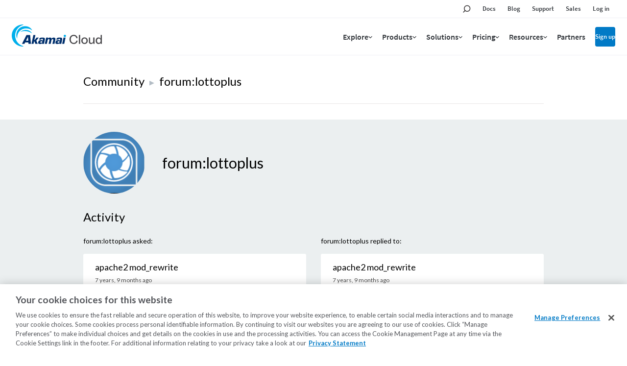

--- FILE ---
content_type: text/html; charset=utf-8
request_url: https://www.linode.com/community/user/forum:lottoplus
body_size: 15228
content:



<!DOCTYPE html>

<html lang="en">
  <head>
    
    <link rel="canonical" href="https://www.linode.com/community/user/forum:lottoplus">
    
    <!-- Google Tag Manager -->
    <script>(function(w,d,s,l,i){w[l]=w[l]||[];w[l].push({'gtm.start':
    new Date().getTime(),event:'gtm.js'});var f=d.getElementsByTagName(s)[0],
    j=d.createElement(s),dl=l!='dataLayer'?'&l='+l:'';j.async=true;j.src=
    'https://www.googletagmanager.com/gtm.js?id='+i+dl;f.parentNode.insertBefore(j,f);
    })(window,document,'script','dataLayer','GTM-T5FXXG9');</script>
    <!-- End Google Tag Manager -->
    <script src="https://assets.adobedtm.com/fcfd3580c848/f9e7661907ee/launch-2fb69de42220.min.js" async></script>
    <link
      href="https://fonts.googleapis.com/css?family=Source+Sans+Pro:300,400,600"
      rel="stylesheet"
    />

    
  <title>forum:lottoplus | Linode Community Profile</title>


    <meta charset="utf-8">
    <meta http-equiv="X-UA-Compatible" content="IE=edge">
    
    <meta name="description" content="forum:lottoplus: Join the always growing Linode Community to find answers, ask questions, and help others.">
    <meta name="twitter:card" content="summary" />
    <meta name="twitter:site" content="Linode Cloud Hosting" />
    <meta name="twitter:title" content="Linode Community" />
    <meta name="twitter:description" content="forum:lottoplus: Join the always growing Linode Community to find answers, ask questions, and help others." />
    <meta name="twitter:image" content="https://www.linode.com/community/questions/static/451bac84/images/Linode-Cloud-Community.png" />

    <meta property="og:url" content="https://www.linode.com/community/" />
    <meta property="og:image" content="https://www.linode.com/community/questions/static/451bac84/images/Linode-Cloud-Community.png"/>
    <meta property="og:title" content="Linode Community"/>
    <meta property="og:description" content="forum:lottoplus: Join the always growing Linode Community to find answers, ask questions, and help others." />
    <meta property="og:type" content="article"/>
    
    <meta name="viewport" content="width=device-width,initial-scale=1,maximum-scale=1,shrink-to-fit=no">
    
  <meta name="robots" content="noindex">

    <script
      src="https://code.jquery.com/jquery-3.3.1.min.js"
      integrity="sha256-FgpCb/KJQlLNfOu91ta32o/NMZxltwRo8QtmkMRdAu8="
      crossorigin="anonymous"></script>
    <script src="//cdnjs.cloudflare.com/ajax/libs/handlebars.js/4.0.11/handlebars.min.js"></script>
    <script src="https://cdnjs.cloudflare.com/ajax/libs/moment.js/2.21.0/moment.min.js"
            integrity="sha256-9YAuB2VnFZNJ+lKfpaQ3dKQT9/C0j3VUla76hHbiVF8="
            crossorigin="anonymous"></script>

    <!-- OneTrust Cookies Consent Notice start for www.linode.com -->
    <script type="text/javascript">
      userRegionCode = 'OH';
      userCountryCode = 'US';
      userContinent = 'NA';
      (function(){
        let setOTGeoData = function( key, val ) {
          if ( val && !val.startsWith( 'EDGEAKAMAIZER' ) ) {
            window.OneTrust = window.OneTrust || {};
            window.OneTrust.geolocationResponse = window.OneTrust.geolocationResponse || {};
            window.OneTrust.geolocationResponse[key] = window.OneTrust.geolocationResponse[key] || val;
          }
        }
        if ( userRegionCode && userRegionCode === 'CA' ) {
          setOTGeoData( 'stateCode', userRegionCode );
        }
        setOTGeoData( 'countryCode', userCountryCode );
        setOTGeoData( 'regionCode', userContinent );
      })();
    </script>
    <script src="https://www.linode.com/ns/ot/202501.2.0/prod/scripttemplates/otSDKStub.js"  type="text/javascript" charset="UTF-8" data-domain-script="01922358-0e47-73fa-9452-fa124177d6d6" ></script>
    <script type="text/javascript">
    function OptanonWrapper() {}
    (function() {
      const dom_loaded = new Promise( ( resolve, reject ) => document.addEventListener( 'DOMContentLoaded', () => resolve() ) );
      const onetrust_loaded = new Promise( ( resolve, reject ) => window.addEventListener( 'OneTrustGroupsUpdated', () => resolve() ) );
      Promise.all( [ dom_loaded, onetrust_loaded ] ).then( () => {
        // handle misc cookie links
        window.addEventListener( 'click', ( e ) => { if ( e.target.matches( 'a[href="#open-consent-prefs"]' ) && OneTrust ) { e.preventDefault(); OneTrust.ToggleInfoDisplay() } } );
        // delay to avoid flash of blocked message while OneTrust processes iframes
        setTimeout( () => { document.body.classList.add( 'consent-applied' ) }, 1000 );
      } );
    })();
    </script>    
    <!-- OneTrust Cookies Consent Notice end for www.linode.com -->

    
      <script src="//cdnjs.cloudflare.com/ajax/libs/highlight.js/9.12.0/highlight.min.js"></script>
      <script src="https://cdnjs.cloudflare.com/ajax/libs/showdown/1.8.6/showdown.min.js" integrity="sha256-dwhppIrxD8qC6lNulndZgtIm4XBU9zoMd9OUoXzIDAE=" crossorigin="anonymous"></script>
      <script src="https://cdnjs.cloudflare.com/ajax/libs/tether/1.4.0/js/tether.min.js" integrity="sha384-DztdAPBWPRXSA/3eYEEUWrWCy7G5KFbe8fFjk5JAIxUYHKkDx6Qin1DkWx51bBrb" crossorigin="anonymous"></script>
      <script src="https://maxcdn.bootstrapcdn.com/bootstrap/4.0.0-alpha.6/js/bootstrap.min.js" integrity="sha384-vBWWzlZJ8ea9aCX4pEW3rVHjgjt7zpkNpZk+02D9phzyeVkE+jo0ieGizqPLForn" crossorigin="anonymous"></script>
      <script>hljs.initHighlightingOnLoad();</script>
    

    
      <script id="notify-template-community" type="text/x-handlebars-template">
        <div class="notify-cell {{#if seen}}seen{{else}}new{{/if}}">
          <span class="notify-cell__reply">
            <a href="/community/user/{{username}}/">{{username}}</a> replied to
          </span>
          <p class="notify-cell__content">
            <a style="cursor: pointer;" onclick="markNotificationRead({{id}}, '{{entity.url}}')">{{entity.label}}</a>
          </p>
          <span class="notify-cell__time">{{when}}</span>
        </div>
      </script>

      <script id="notify-template-community-mention" type="text/x-handlebars-template">
        <div class="notify-cell {{#if seen}}seen{{else}}new{{/if}}">
          <span class="notify-cell__reply">
            <a href="/community/user/{{username}}/">{{username}}</a> mentioned you in
          </span>
          <p class="notify-cell__content">
            <a style="cursor: pointer;" onclick="markNotificationRead({{id}}, '{{entity.url}}')">{{entity.label}}</a>
          </p>
          <span class="notify-cell__time">{{when}}</span>
        </div>
      </script>

      <script id="notify-template-community-like" type="text/x-handlebars-template">
        <div class="notify-cell {{#if seen}}seen{{else}}new{{/if}}">
          <span class="notify-cell__reply">
            {{label}}
          </span>
          <p class="notify-cell__content">
            <a style="cursor: pointer;" onclick="markNotificationRead({{id}}, '{{entity.url}}')">{{entity.label}}</a>
          </p>
          <span class="notify-cell__time">{{when}}</span>
        </div>
      </script>


      <script id="notify-template-default" type="text/x-handlebars-template">
        <div class="notify-cell {{#if seen}}seen{{else}}new{{/if}}">
          <span class="notify-cell__reply">
            <span>{{action}} </span>
            <span>{{entity}} </span>
          </span>
          <span class="notify-cell__time">{{when}}</span>
          {{#if username }}
            <span class="notify-cell__time">by</span>
            <span> {{username}}</span>
          {{/if}}
        </div>
      </script>

      <script id="notify-template-in-progress" type="text/x-handlebars-template">
        <div class="notify-cell {{#if seen}}seen{{else}}new{{/if}}">
          <span class="notify-cell__reply">
            <span>{{eventOptions.presentTenseAction}} </span>
            <span>{{entity}} </span>
          </span>
        </div>
      </script>

      <script id="notify-template-failed" type="text/x-handlebars-template">
        <div class="notify-cell {{#if seen}}seen{{else}}new{{/if}}">
          <span class="notify-cell__reply">
            <span>{{eventOptions.presentTenseAction}} </span>
            <span>{{entity}} failed</span>
          </span>
          <span class="notify-cell__time">{{when}}</span>
          {{#if username }}
            <span class="notify-cell__time">by</span>
            <span> {{username}}</span>
          {{/if}}
        </div>
      </script>

      <script id="notify-template-succeed-prefix" type="text/x-handlebars-template">
        <div class="notify-cell {{#if seen}}seen{{else}}new{{/if}}">
          <span class="notify-cell__reply">
            <span>{{eventOptions.pastTensePrefix}} </span>
            <span>{{entity.label}}</span>
            <span>{{eventOptions.pastTenseAction}} </span>
          </span>
          <span class="notify-cell__time">{{when}}</span>
          {{#if username }}
            <span class="notify-cell__time">by</span>
            <span> {{username}}</span>
          {{/if}}
        </div>
      </script>

      <script id="notify-template-succeed" type="text/x-handlebars-template">
        <div class="notify-cell {{#if seen}}seen{{else}}new{{/if}}">
          <span class="notify-cell__reply">
            <span>{{entity.label}}</span>
            <span>{{eventOptions.pastTenseAction}} </span>
          </span>
          <span class="notify-cell__time">{{when}}</span>
          {{#if username }}
            <span class="notify-cell__time">by</span>
            <span> {{username}}</span>
          {{/if}}
        </div>
      </script>

      <script id="notify-template-fetch-more" type="text/x-handlebars-template">
        <div class="notify-cell">
          <p class="notify-cell__content">
            <a style="cursor: pointer;" onclick="fetchNotifications({{page}}, renderNotifications)">See More Notifications</a>
          </p>
        </div>
      </script>

      <script id="notify-template-empty" type="text/x-handlebars-template">
        <div class="notify-cell empty">
          <span class="notify-cell__reply">
            <span>You have no notifications.</span>
          </span>
        </div>
      </script>
    

    <link rel="apple-touch-icon" sizes="57x57" href="https://assets.linode.com/icons/apple-touch-icon-57x57.png">
    <link rel="apple-touch-icon" sizes="60x60" href="https://assets.linode.com/icons/apple-touch-icon-60x60.png">
    <link rel="apple-touch-icon" sizes="72x72" href="https://assets.linode.com/icons/apple-touch-icon-72x72.png">
    <link rel="apple-touch-icon" sizes="76x76" href="https://assets.linode.com/icons/apple-touch-icon-76x76.png">
    <link rel="apple-touch-icon" sizes="114x114" href="https://assets.linode.com/icons/apple-touch-icon-114x114.png">
    <link rel="apple-touch-icon" sizes="120x120" href="https://assets.linode.com/icons/apple-touch-icon-120x120.png">
    <link rel="apple-touch-icon" sizes="144x144" href="https://assets.linode.com/icons/apple-touch-icon-144x144.png">
    <link rel="apple-touch-icon" sizes="152x152" href="https://assets.linode.com/icons/apple-touch-icon-152x152.png">
    <link rel="apple-touch-icon" sizes="180x180" href="https://assets.linode.com/icons/apple-touch-icon-180x180.png">
    <link rel="mask-icon" href="https://assets.linode.com/icons/safari-pinned-tab.svg" color="#5bbad5">
    <link rel="icon" type="image/png" sizes="32x32" href="https://assets.linode.com/icons/favicon-32x32.png">
    <link rel="icon" type="image/png" sizes="194x194" href="https://assets.linode.com/icons/favicon-194x194.png">
    <link rel="icon" type="image/png" sizes="96x96" href="https://assets.linode.com/icons/favicon-96x96.png">
    <link rel="icon" type="image/png" sizes="192x192" href="https://assets.linode.com/icons/android-chrome-192x192.png">
    <link rel="icon" type="image/png" sizes="16x16" href="https://assets.linode.com/icons/favicon-16x16.png">
    <link rel="shortcut icon" href="https://assets.linode.com/icons/favicon.ico">

    <link rel="stylesheet" href="/community/questions/static/451bac84/css/custom.css">
    <link rel="stylesheet" href="//cdnjs.cloudflare.com/ajax/libs/highlight.js/9.12.0/styles/monokai-sublime.min.css">
    <link rel="stylesheet" href="//www.linode.com/wp-content/themes/linode-website-theme/dist/onetrust.css">

  
<script>window.BOOMR_CONSENT_CONFIG={enabled:!0},"true"=="true"&&(window.BOOMR_CONSENT_CONFIG.optInRequired=!0),function(e){"use strict";if(void 0!==e.BOOMR_CONSENT_CONFIG&&!0===e.BOOMR_CONSENT_CONFIG.enabled){e.BOOMR=void 0!==e.BOOMR?e.BOOMR:{};var o=e.BOOMR;if(o.plugins=void 0!==o.plugins?o.plugins:{},!o.plugins.ConsentInlinedPlugin){var O={v:"2",OPT_COOKIE:"BOOMR_CONSENT",OPT_IN_COOKIE_VAL:"opted-in",OPT_OUT_COOKIE_VAL:"opted-out",COOKIE_EXP:365*86400,complete:!1,enabled:!0,firedPageReady:!1,deferredOptIn:!1,deferredOptOut:!1,rtCookieFromConfig:!1,bwCookieFromConfig:!1,optOut:function(){return o.utils.setCookie(O.OPT_COOKIE,O.OPT_OUT_COOKIE_VAL,O.COOKIE_EXP)?("function"==typeof o.disable&&o.disable(),O.complete=!1,O.removeBoomerangCookies(),!0):(o.error("Can not set Opt Out cookie","ConsentInlinedPlugin"),!1)},optIn:function(){return!0===O.complete||(o.utils.setCookie(O.OPT_COOKIE,O.OPT_IN_COOKIE_VAL,O.COOKIE_EXP)?("function"==typeof o.wakeUp&&o.wakeUp(),O.complete=!0,o.addVar("cip.in","1",!0),o.addVar("cip.v",O.v,!0),o.sendBeacon(),!0):(o.error("Can not set Opt In value","ConsentInlinedPlugin"),!1))},removeBoomerangCookies:function(){var e=O.rtCookieFromConfig||"RT",i=O.bwCookieFromConfig||"BA";o.utils.removeCookie(e),o.utils.removeCookie(i)},onPageReady:function(){O.firedPageReady||(O.firedPageReady=!0,O.deferredOptIn&&(O.optIn(),O.deferredOptIn=!1),O.deferredOptOut&&(O.optOut(),O.deferredOptOut=!1))}};e.BOOMR_OPT_OUT=function(){O.firedPageReady?O.optOut():O.deferredOptOut=!0},e.BOOMR_OPT_IN=function(){O.firedPageReady?O.optIn():O.deferredOptIn=!0},o.plugins.ConsentInlinedPlugin={init:function(i){return void 0!==i.RT&&void 0!==i.RT.cookie&&(O.rtCookieFromConfig=i.RT.cookie),void 0!==i.BW&&void 0!==i.BW.cookie&&(O.bwCookieFromConfig=i.BW.cookie),o.subscribe("page_ready",O.onPageReady,null,O),o.subscribe("spa_navigation",O.onPageReady,null,O),e.BOOMR_CONSENT_CONFIG.optInRequired&&o.utils.getCookie(O.OPT_COOKIE)!==O.OPT_IN_COOKIE_VAL?(O.complete=!1,this):o.utils.getCookie(O.OPT_COOKIE)===O.OPT_OUT_COOKIE_VAL?(void 0===i.RT&&(i.RT={}),i.RT.cookie="",void 0===i.BW&&(i.BW={}),i.BW.cookie="",O.complete=!1,this):(O.complete=!0,this)},is_complete:function(){return O.complete}}}}}(window);</script>
                              <script>!function(e){var n="https://s.go-mpulse.net/boomerang/";if("False"=="True")e.BOOMR_config=e.BOOMR_config||{},e.BOOMR_config.PageParams=e.BOOMR_config.PageParams||{},e.BOOMR_config.PageParams.pci=!0,n="https://s2.go-mpulse.net/boomerang/";if(window.BOOMR_API_key="7U4SN-BLJ2N-G2NW6-5XFY8-GXLUQ",function(){function e(){if(!r){var e=document.createElement("script");e.id="boomr-scr-as",e.src=window.BOOMR.url,e.async=!0,o.appendChild(e),r=!0}}function t(e){r=!0;var n,t,a,i,d=document,O=window;if(window.BOOMR.snippetMethod=e?"if":"i",t=function(e,n){var t=d.createElement("script");t.id=n||"boomr-if-as",t.src=window.BOOMR.url,BOOMR_lstart=(new Date).getTime(),e=e||d.body,e.appendChild(t)},!window.addEventListener&&window.attachEvent&&navigator.userAgent.match(/MSIE [67]\./))return window.BOOMR.snippetMethod="s",void t(o,"boomr-async");a=document.createElement("IFRAME"),a.src="about:blank",a.title="",a.role="presentation",a.loading="eager",i=(a.frameElement||a).style,i.width=0,i.height=0,i.border=0,i.display="none",o.appendChild(a);try{O=a.contentWindow,d=O.document.open()}catch(_){n=document.domain,a.src="javascript:var d=document.open();d.domain='"+n+"';void 0;",O=a.contentWindow,d=O.document.open()}if(n)d._boomrl=function(){this.domain=n,t()},d.write("<bo"+"dy onload='document._boomrl();'>");else if(O._boomrl=function(){t()},O.addEventListener)O.addEventListener("load",O._boomrl,!1);else if(O.attachEvent)O.attachEvent("onload",O._boomrl);d.close()}function a(e){window.BOOMR_onload=e&&e.timeStamp||(new Date).getTime()}if(!window.BOOMR||!window.BOOMR.version&&!window.BOOMR.snippetExecuted){window.BOOMR=window.BOOMR||{},window.BOOMR.snippetStart=(new Date).getTime(),window.BOOMR.snippetExecuted=!0,window.BOOMR.snippetVersion=14,window.BOOMR.url=n+"7U4SN-BLJ2N-G2NW6-5XFY8-GXLUQ";var i=document.currentScript||document.getElementsByTagName("script")[0],o=i.parentNode,r=!1,d=document.createElement("link");if(d.relList&&"function"==typeof d.relList.supports&&d.relList.supports("preload")&&"as"in d)window.BOOMR.snippetMethod="p",d.href=window.BOOMR.url,d.rel="preload",d.as="script",d.addEventListener("load",e),d.addEventListener("error",function(){t(!0)}),setTimeout(function(){if(!r)t(!0)},3e3),BOOMR_lstart=(new Date).getTime(),o.appendChild(d);else t(!1);if(window.addEventListener)window.addEventListener("load",a,!1);else if(window.attachEvent)window.attachEvent("onload",a)}}(),"".length>0)if(e&&"performance"in e&&e.performance&&"function"==typeof e.performance.setResourceTimingBufferSize)e.performance.setResourceTimingBufferSize();!function(){if(BOOMR=e.BOOMR||{},BOOMR.plugins=BOOMR.plugins||{},!BOOMR.plugins.AK){var n=""=="true"?1:0,t="",a="clonphaxibybw2jyduha-f-eaa9b68ef-clientnsv4-s.akamaihd.net",i="false"=="true"?2:1,o={"ak.v":"39","ak.cp":"1673829","ak.ai":parseInt("1060432",10),"ak.ol":"0","ak.cr":8,"ak.ipv":4,"ak.proto":"http/1.1","ak.rid":"f2dcd647","ak.r":42170,"ak.a2":n,"ak.m":"dsca","ak.n":"essl","ak.bpcip":"18.220.215.0","ak.cport":38222,"ak.gh":"23.52.43.27","ak.quicv":"","ak.tlsv":"tls1.3","ak.0rtt":"","ak.0rtt.ed":"","ak.csrc":"-","ak.acc":"bbr","ak.t":"1765285134","ak.ak":"hOBiQwZUYzCg5VSAfCLimQ==ddC8tdNcBUOn7EMTCD6qQEP/[base64]/EKf1V1W4bmRx3UyECCSB9PF+zdd3FWHvQnrZvVJFdEMzjGxZv35haKrmSJyHF07o9P0G3Yl6xqv7sg=","ak.pv":"176","ak.dpoabenc":"","ak.tf":i};if(""!==t)o["ak.ruds"]=t;var r={i:!1,av:function(n){var t="http.initiator";if(n&&(!n[t]||"spa_hard"===n[t]))o["ak.feo"]=void 0!==e.aFeoApplied?1:0,BOOMR.addVar(o)},rv:function(){var e=["ak.bpcip","ak.cport","ak.cr","ak.csrc","ak.gh","ak.ipv","ak.m","ak.n","ak.ol","ak.proto","ak.quicv","ak.tlsv","ak.0rtt","ak.0rtt.ed","ak.r","ak.acc","ak.t","ak.tf"];BOOMR.removeVar(e)}};BOOMR.plugins.AK={akVars:o,akDNSPreFetchDomain:a,init:function(){if(!r.i){var e=BOOMR.subscribe;e("before_beacon",r.av,null,null),e("onbeacon",r.rv,null,null),r.i=!0}return this},is_complete:function(){return!0}}}}()}(window);</script></head>
  <body>
    <!-- Google Tag Manager (noscript) -->
    <noscript><iframe src="https://www.googletagmanager.com/ns.html?id=GTM-T5FXXG9"
    height="0" width="0" style="display:none;visibility:hidden"></iframe></noscript>
    <!-- End Google Tag Manager (noscript) -->
    

<header>
<div class="c-site-header --v3">

  <svg xmlns="http://www.w3.org/2000/svg" style="display:none">

    <symbol id="menu-icon--menu" viewBox="0 0 448 512"><path fill="currentColor" d="M436 124H12c-6.627 0-12-5.373-12-12V80c0-6.627 5.373-12 12-12h424c6.627 0 12 5.373 12 12v32c0 6.627-5.373 12-12 12zm0 160H12c-6.627 0-12-5.373-12-12v-32c0-6.627 5.373-12 12-12h424c6.627 0 12 5.373 12 12v32c0 6.627-5.373 12-12 12zm0 160H12c-6.627 0-12-5.373-12-12v-32c0-6.627 5.373-12 12-12h424c6.627 0 12 5.373 12 12v32c0 6.627-5.373 12-12 12z"></path></symbol>

    <symbol id="menu-icon--x" viewBox="0 0 320 512"><path fill="currentColor" d="M207.6 256l107.72-107.72c6.23-6.23 6.23-16.34 0-22.58l-25.03-25.03c-6.23-6.23-16.34-6.23-22.58 0L160 208.4 52.28 100.68c-6.23-6.23-16.34-6.23-22.58 0L4.68 125.7c-6.23 6.23-6.23 16.34 0 22.58L112.4 256 4.68 363.72c-6.23 6.23-6.23 16.34 0 22.58l25.03 25.03c6.23 6.23 16.34 6.23 22.58 0L160 303.6l107.72 107.72c6.23 6.23 16.34 6.23 22.58 0l25.03-25.03c6.23-6.23 6.23-16.34 0-22.58L207.6 256z"></path></symbol>

    <symbol id="menu-icon--toggle" viewBox="0 0 320 512"><path fill="currentColor" d="M151.5 347.8L3.5 201c-4.7-4.7-4.7-12.3 0-17l19.8-19.8c4.7-4.7 12.3-4.7 17 0L160 282.7l119.7-118.5c4.7-4.7 12.3-4.7 17 0l19.8 19.8c4.7 4.7 4.7 12.3 0 17l-148 146.8c-4.7 4.7-12.3 4.7-17 0z"></path></symbol>

    <symbol id="menu-icon--search" viewBox="0 0 30 30">
      <circle cx="17.5" cy="11.9" r="6.6" fill="#03b159" stroke="#fff" stroke-width="2" stroke-miterlimit="10"/>
      <path d="M17.5 3.4C12.8 3.4 9 7.2 9 11.9c0 1.8.6 3.5 1.5 4.9-.2.1-.3.2-.5.4l-5.9 5.9c-.8.8-.8 2.2 0 3 .4.4 1 .6 1.5.6s1.1-.2 1.5-.6l5.9-5.9c.2-.2.4-.5.5-.7 1.2.6 2.5 1 3.9 1 4.7 0 8.5-3.8 8.5-8.5.1-4.8-3.7-8.6-8.4-8.6zm0 15.1c-3.6 0-6.6-3-6.6-6.6s3-6.6 6.6-6.6c3.6 0 6.6 3 6.6 6.6s-2.9 6.6-6.6 6.6z"/>
    </symbol>

    <symbol id="menu-icon--docs" viewBox="0 0 30 30">
      <path fill="#03b159" stroke="#fff" stroke-width="2" stroke-miterlimit="10" d="M7.4 6.2h15.2v17.5H7.4z"/>
      <path d="M24.4 25.5H5.6v-21h18.8v21zm-17-1.8h15.2V6.2H7.4v17.5z"/>
      <path fill="#fff" d="M18.7 11.7h-7.4c-.4 0-.8-.4-.8-.9s.3-.9.8-.9h7.4c.4 0 .8.4.8.9s-.3.9-.8.9zM18.7 15.8h-7.4c-.4 0-.8-.4-.8-.9s.3-.9.8-.9h7.4c.4 0 .8.4.8.9s-.3.9-.8.9zM18.7 20h-7.4c-.4 0-.8-.4-.8-.9s.3-.9.8-.9h7.4c.4 0 .8.4.8.9s-.3.9-.8.9z"/>
    </symbol>

    <symbol id="menu-icon--blog" viewBox="0 0 30 30">
      <path fill="#fff" d="M7.3 5.9c-.7 0-1.3.6-1.3 1.3s.6 1.3 1.3 1.3c7.8 0 14.2 6.4 14.2 14.2 0 .7.6 1.3 1.3 1.3s1.3-.6 1.3-1.3c.1-9.2-7.5-16.8-16.8-16.8z"/>
      <circle cx="7.3" cy="22.8" r="2.2" fill="#fff" stroke="#000" stroke-width="1.75" stroke-miterlimit="10"/>
      <path fill="#03b159" fill-rule="evenodd" clip-rule="evenodd" d="M7.3 6.8c-.2 0-.4.2-.4.4s.2.4.4.4c8.3 0 15 6.8 15 15.1 0 .2.2.5.5.5s.5-.2.5-.5c-.1-8.8-7.2-15.9-16-15.9z"/>
      <path d="M22.8 25.9c-1.7 0-3.1-1.4-3.1-3.1 0-6.9-5.6-12.5-12.5-12.5-1.7 0-3.1-1.4-3.1-3.1s1.4-3.1 3.1-3.1c10.3 0 18.6 8.4 18.7 18.7 0 1.7-1.4 3.1-3.1 3.1zM7.3 5.9c-.7 0-1.3.6-1.3 1.3s.6 1.3 1.3 1.3c7.8 0 14.2 6.4 14.2 14.2 0 .7.6 1.3 1.3 1.3s1.3-.6 1.3-1.3c.1-9.2-7.5-16.8-16.8-16.8z"/>
      <path d="M15 25.9c-1.7 0-3.1-1.4-3.1-3.1 0-2.6-2.1-4.7-4.7-4.7-1.7 0-3.1-1.4-3.1-3.1s1.4-3.1 3.1-3.1c6 0 10.9 4.9 10.9 10.9 0 1.7-1.3 3.1-3.1 3.1z"/>
      <path fill="#fff" d="M7.3 13.7c-.7 0-1.3.6-1.3 1.3s.6 1.3 1.3 1.3c3.5 0 6.4 2.9 6.4 6.4 0 .7.6 1.3 1.3 1.3s1.3-.6 1.3-1.3c.1-4.9-4-9-9-9z"/>
      <path fill="#03b159" fill-rule="evenodd" clip-rule="evenodd" d="M15.5 22.8c0-4.5-3.7-8.2-8.2-8.2-.2 0-.4.2-.4.5s.2.5.4.5c4.1 0 7.4 3.3 7.4 7.3 0 .2.2.5.5.5.1-.2.3-.4.3-.6z"/>
    </symbol>

    <symbol id="menu-icon--resources" viewBox="0 0 30 30">
      <path fill="#03b159" stroke="#fff" stroke-width="1.75" stroke-miterlimit="10" d="m15 15.4 5.4 5.3v-14H9.7v14z"/>
      <path d="M22.1 25 15 17.9 7.9 25V5h14.2v20zM15 15.4l5.3 5.3V6.6H9.7v14.1l5.3-5.3z"/>
    </symbol>

    <symbol id="menu-icon--pricing" viewBox="0 0 30 30">
      <path fill="#03b159" stroke="#fff" stroke-width="2" stroke-miterlimit="10" d="M21.2 24.2H8.9V12.6L15 9.1l6.2 3.5z"/>
      <path d="M15.9 7.6V4.1h-1.8v3.5l-7 4V26h15.8V11.6l-7-4zm5.3 16.6H8.9V12.6L15 9.1l6.1 3.5.1 11.6z"/>
      <path d="M17.5 18.5c0-1.1-.6-1.7-2.1-2.1-1.1-.3-1.3-.5-1.3-1 0-.3.2-.7.8-.7.8 0 .9.5 1 .7h1.4c-.1-.8-.5-1.6-1.8-1.8V13h-1.2v.7c-1 .2-1.7.8-1.7 1.9 0 1 .5 1.6 2.2 2.1.9.3 1.2.5 1.2 1 0 .4-.2.8-1 .8-.6 0-1-.3-1.1-.9h-1.4c.1 1 .8 1.7 1.9 1.9v.8h1.2v-.8c1.2-.2 1.9-.9 1.9-2z" fill="#fff"/>
    </symbol>

    <symbol id="menu-icon--partners" viewBox="0 0 30 30">
      <path d="M19.5 24h4.6v-3.7h-.4c-2.1 0-3.8-1.7-3.8-3.8s1.7-3.8 3.8-3.8h.4V9.9h-5.8V8.1c0-1.1-.9-2-2-2s-2 .9-2 2v1.8H10v4.2H7.2c-.8 0-1.4.6-1.4 1.4 0 .8.6 1.4 1.4 1.4H10v7.2h2v-.5c0-2.1 1.7-3.8 3.8-3.8s3.8 1.7 3.8 3.8v.4h-.1z" fill="#03b159" stroke="#fff" stroke-width="2" stroke-miterlimit="10"/>
      <path d="M25.8 25.8h-8.1v-2.2c0-1.1-.9-2-2-2s-2 .9-2 2v2.2H8.2v-7.2h-1c-1.7 0-3.1-1.4-3.1-3.1s1.4-3.1 3.1-3.1h1V8.2h4.3v-.1c0-2.1 1.7-3.8 3.8-3.8s3.8 1.7 3.8 3.8v.1h5.8v6.4h-2.1c-1.1 0-2 .9-2 2s.9 2 2 2h2.1v7.2h-.1zM19.5 24h4.6v-3.7h-.4c-2.1 0-3.8-1.7-3.8-3.8s1.7-3.8 3.8-3.8h.4V9.9h-5.8V8.1c0-1.1-.9-2-2-2s-2 .9-2 2v1.8H10v4.2H7.2c-.8 0-1.4.6-1.4 1.4 0 .8.6 1.4 1.4 1.4H10v7.2h2v-.5c0-2.1 1.7-3.8 3.8-3.8s3.8 1.7 3.8 3.8v.4h-.1z"/>
    </symbol>

    <symbol id="menu-icon--support" viewBox="0 0 30 30">
      <path d="M15 5.9c-4.6 0-8.4 3.7-8.4 8.4 0 2.1.8 4.1 2.2 5.6l.2.3v.3l-.2 2.3 2.5-1.1.3.1c1.1.5 2.2.7 3.4.7 4.6 0 8.4-3.7 8.4-8.4S19.6 5.9 15 5.9z" fill="#03b159" stroke="#fff" stroke-width="2" stroke-miterlimit="10"/>
      <path d="m6.9 25.8.4-4.9c-1.6-1.8-2.4-4.1-2.4-6.5C4.9 8.8 9.4 4.2 15 4.2s10.1 4.5 10.1 10.1S20.6 24.5 15 24.5c-1.3 0-2.6-.2-3.8-.7l-4.3 2zM15 5.9c-4.6 0-8.4 3.7-8.4 8.4 0 2.1.8 4.1 2.2 5.6l.2.3v.3l-.2 2.3 2.5-1.1.3.1c1.1.5 2.2.7 3.4.7 4.6 0 8.4-3.7 8.4-8.4S19.6 5.9 15 5.9z"/>
      <g>
        <path d="M13.9 16.1v-.2c0-.9.4-1.6 1.3-2.4.6-.5.7-.9.7-1.4 0-.5-.3-.9-.9-.9-.8 0-1 .5-1.1 1.2H12c.1-1.1.8-2.7 3-2.6 2.2 0 2.8 1.4 2.8 2.5 0 .8-.3 1.4-1.2 2.3-.6.5-.8 1-.8 1.5v.1h-1.9zm0 2.9v-2.2h2V19h-2z" fill="#fff"/>
      </g>
    </symbol>

    <symbol id="menu-icon--sales" viewBox="0 0 30 30">
      <path fill="none" stroke="currentColor" stroke-width="1.75" stroke-miterlimit="10" d="M24.5 24h-19V6"/>
      <path d="M9 20.7h-.2c-.3-.1-.5-.5-.3-.8l3-7c.1-.2.2-.3.4-.4.2 0 .4 0 .5.1l4.3 3.5 3.7-9.2c.1-.3.5-.5.8-.3.3.1.5.5.4.8l-4 10c-.1.2-.2.3-.4.4-.2.1-.4 0-.6-.1l-4.4-3.5-2.7 6.2c0 .2-.3.3-.5.3z" fill="#fff" stroke="currentColor" stroke-width="2.5" stroke-miterlimit="10"/>
      <path d="M9 20.7h-.2c-.3-.1-.5-.5-.3-.8l3-7c.1-.2.2-.3.4-.4.2 0 .4 0 .5.1l4.3 3.5 3.7-9.2c.1-.3.5-.5.8-.3.3.1.5.5.4.8l-4 10c-.1.2-.2.3-.4.4-.2.1-.4 0-.6-.1l-4.4-3.5-2.7 6.2c0 .2-.3.3-.5.3z" fill="#03b159"/>
      <path d="M9 21c-.1 0-.2 0-.3-.1-.4-.2-.7-.7-.5-1.2l3-7c.1-.2.3-.4.6-.5.3-.1.5 0 .8.2l4.1 3.3 3.6-8.9c.2-.4.7-.7 1.1-.5.4.2.6.7.4 1.1l-4 10c-.1.3-.3.5-.6.5-.3.1-.5 0-.8-.2l-4.1-3.3-2.5 5.9c-.1.5-.5.7-.8.7zm3-8.3s-.1 0 0 0c-.2 0-.3.1-.3.2l-3 7c-.1.2 0 .4.2.5.2.1.4 0 .5-.2l2.8-6.5 4.6 3.7c.1.1.2.1.3.1.1 0 .2-.1.3-.2l4-10c.1-.2 0-.4-.2-.5-.2-.1-.4 0-.5.2l-3.8 9.5-4.6-3.7c-.1 0-.2-.1-.3-.1z" fill="#fff"/>
    </symbol>

  </svg>


  <div class="o-layout__row c-site-header__topbar">
    <div class="o-layout__colset">
      <div class="o-layout__col">
      </div>
      <div class="o-layout__col">

        <div class="o-layout__module c-utility-nav">
          <nav class="o-menu o-menu--h">
            <ul class="o-menu__list --d0">
              <li class="o-menu__item o-menu__item--search">
                <a class="o-menu__link" href="https://www.linode.com/search/" data-analytics-event="header | Click | Search"><span class="o-menu__title">Search</span></a>
              </li>
              <li class="o-menu__item">
                <a class="o-menu__link" href="https://techdocs.akamai.com/cloud-computing/docs/welcome" data-analytics-event="header | Click | Docs"><span class="o-menu__title">Docs</span></a>
              </li>
              <li class="o-menu__item">
                <a class="o-menu__link" href="https://www.linode.com/blog/" data-analytics-event="header | Click | Blog"><span class="o-menu__title">Blog</span></a>
              </li>
              <li class="o-menu__item">
                <a class="o-menu__link" href="https://www.linode.com/support/" data-analytics-event="header | Click | Support"><span class="o-menu__title">Support</span></a>
              </li>
              <li class="o-menu__item">
                <a class="o-menu__link" href="https://www.linode.com/company/contact/" data-analytics-event="header | Click | Sales"><span class="o-menu__title">Sales</span></a>
              </li>

              
              <li class="o-menu__item"><a class="o-menu__link" href="/community/questions/login?next=/community/user/forum:lottoplus" data-analytics-event="header | Click | Log in"><span class="o-menu__title">Log in</span></a></li>
              

            </ul>
          </nav>
        </div>

      </div>
    </div>
  </div>


  <div class="o-layout__row c-site-header__primary">
    <div class="o-layout__colset">
      <div class="o-layout__col">

        <div class="o-layout__module c-identity">
          <a class="c-identity__link" href="https://www.linode.com" target="_self" itemprop="url">

            <img
              width="184"
              height="45"
              alt="Akamai Cloud"
              class="c-identity__logo"
              src="https://www.linode.com/linode/en/images/logo/akamai-cloud-logo.svg"
              itemprop="image"
              fetchpriority="high"
              data-no-lazy="1"
            />
          </a>
        </div>

      </div>
      <div class="o-layout__col">

        <div class="o-layout__module c-main-menu">
          <nav class="o-menu o-menu--h">
            <ul class="o-menu__list --d0">
              <li class="o-menu__item">
                <button class="o-menu__link o-menu__toggle" data-toggle="#sub-menu--explore" data-group="sub-menu" data-analytics-event="header | Click | Explore"><span class="o-menu__title">Explore</span></button>
              </li>
              <li class="o-menu__item">
                <button class="o-menu__link o-menu__toggle" data-toggle="#sub-menu--products" data-group="sub-menu" data-analytics-event="header | Click | Products"><span class="o-menu__title">Products</span></button>
              </li>
              <li class="o-menu__item">
                <button class="o-menu__link o-menu__toggle" data-toggle="#sub-menu--solutions" data-group="sub-menu" data-analytics-event="header | Click | Solutions"><span class="o-menu__title">Solutions</span></button>
              </li>
              <li class="o-menu__item">
                <button class="o-menu__link o-menu__toggle" data-toggle="#sub-menu--pricing" data-group="sub-menu" data-analytics-event="header | Click | Pricing"><span class="o-menu__title">Pricing</span></button>
              </li>
              <li class="o-menu__item">
                <button class="o-menu__link o-menu__toggle" data-toggle="#sub-menu--resources" data-group="sub-menu" data-analytics-event="header | Click | Resources"><span class="o-menu__title">Resources</span></button>
              </li>
              <li class="o-menu__item">
                <a class="o-menu__link" href="https://www.linode.com/partners/" data-analytics-event="header | Click | Partners"><span class="o-menu__title">Partners</span></a>
              </li>
              <li class="o-menu__item o-menu__item--button">
                <a class="o-menu__link" href="https://login.linode.com/signup" data-analytics-event="header | Click | Sign up"><span class="o-menu__title">Sign up</span></a>
              </li>
              <li class="o-menu__item o-menu__item--mobile">
                <button class="o-menu__link o-menu__toggle" data-toggle="#sub-menu--mobile" data-group="sub-menu" data-analytics-event="header | Click | Mobile Toggle"><span class="o-menu__title">Mobile</span></button>
              </li>
            </ul>
          </nav>
        </div>

      </div>
    </div>
  </div>


  <div class="c-submenu c-submenu--mobile" data-toggle data-group="sub-menu" id="sub-menu--mobile">

    <div class="o-layout__module" id="submenu-mobile-primary">
      <nav class="o-menu">
        <ul class="o-menu__list --d0">
          <li class="o-menu__item o-menu__parent" id="submenu-mobile-primary-full--explore" data-group="submenu-mobile-primary-full">
            <button class="o-menu__link o-menu__toggle" data-group="submenu-mobile-primary-full" data-toggle="#submenu-mobile-primary-full--explore" data-analytics-event="header | Click | Explore"><span class="o-menu__title">Explore</span></button>
            <ul class="o-menu__list o-menu__child --d1">
              <li class="o-menu__item">
                <a class="o-menu__link" href="https://www.linode.com/reduce-cloud-costs/" data-analytics-event="header | Click | Explore: Lower costs"><span class="o-menu__title">Lower costs</span></a>
              </li>
              <li class="o-menu__item">
                <a class="o-menu__link" href="https://www.linode.com/low-latency-applications/" data-analytics-event="header | Click | Explore: Lower latency"><span class="o-menu__title">Lower latency</span></a>
              </li>
              <li class="o-menu__item">
                <a class="o-menu__link" href="https://www.linode.com/cloud-portability/" data-analytics-event="header | Click | Explore: Cloud portability"><span class="o-menu__title">Cloud portability</span></a>
              </li>
              <li class="o-menu__item">
                <a class="o-menu__link" href="https://www.linode.com/cloud-global-scale/" data-analytics-event="header | Click | Explore: Global scale"><span class="o-menu__title">Global scale</span></a>
              </li>
              <li class="o-menu__item">
                <a class="o-menu__link" href="https://www.linode.com/global-infrastructure/" data-analytics-event="header | Click | Explore: Our platform"><span class="o-menu__title">Our platform</span></a>
              </li>
              <li class="o-menu__item">
                <a class="o-menu__link" href="https://www.linode.com/support-experience/" data-analytics-event="header | Click | Explore: Support experience"><span class="o-menu__title">Support experience</span></a>
              </li>
            </ul>
          </li>
          <li class="o-menu__item o-menu__parent" id="submenu-mobile-primary-full--products" data-group="submenu-mobile-primary-full">
            <button class="o-menu__link o-menu__toggle" data-group="submenu-mobile-primary-full" data-toggle="#submenu-mobile-primary-full--products" data-analytics-event="header | Click | Products"><span class="o-menu__title">Products</span></button>
            <ul class="o-menu__list o-menu__child --d1">
              <li class="o-menu__item">
                <a class="o-menu__link" href="https://www.linode.com/products/" data-analytics-event="header | Click | Products: Products Overview"><span class="o-menu__title">Products Overview</span></a>
              </li>
              <li class="o-menu__item o-menu__parent" id="submenu-mobile-primary-full--46172" data-group="submenu-mobile-primary-full--level-1">
                <button class="o-menu__link o-menu__toggle" data-group="submenu-mobile-primary-full--level-1" data-toggle="#submenu-mobile-primary-full--46172" data-analytics-event="header | Click | Products: Compute"><span class="o-menu__title">Compute</span></button>
                <ul class="o-menu__list o-menu__child --d2">
                  <li class="o-menu__item">
                    <a class="o-menu__link" href="https://www.linode.com/products/essential-compute/" data-analytics-event="header | Click | Products: Essential Compute"><span class="o-menu__title">Essential Compute</span></a>
                  </li>
                  <li class="o-menu__item">
                    <a class="o-menu__link" href="https://www.linode.com/products/premium-cpu/" data-analytics-event="header | Click | Products: Premium CPU"><span class="o-menu__title">Premium CPU</span></a>
                  </li>
                  <li class="o-menu__item">
                    <a class="o-menu__link" href="https://www.linode.com/products/gpu/" data-analytics-event="header | Click | Products: GPU"><span class="o-menu__title">GPU</span></a>
                  </li>
                  <li class="o-menu__item">
                    <a class="o-menu__link" href="https://www.linode.com/products/accelerated-compute/" data-analytics-event="header | Click | Products: Accelerated Compute"><span class="o-menu__title">Accelerated Compute</span></a>
                  </li>
                  <li class="o-menu__item">
                    <a class="o-menu__link" href="https://www.linode.com/products/kubernetes/" data-analytics-event="header | Click | Products: Kubernetes"><span class="o-menu__title">Kubernetes</span></a>
                  </li>
                  <li class="o-menu__item">
                    <a class="o-menu__link" href="https://www.linode.com/products/app-platform/" data-analytics-event="header | Click | Products: App Platform"><span class="o-menu__title">App Platform</span></a>
                  </li>
                </ul>
              </li>
              <li class="o-menu__item o-menu__parent" id="submenu-mobile-primary-full--46173" data-group="submenu-mobile-primary-full--level-1">
                <button class="o-menu__link o-menu__toggle" data-group="submenu-mobile-primary-full--level-1" data-toggle="#submenu-mobile-primary-full--46173" data-analytics-event="header | Click | Products: Storage"><span class="o-menu__title">Storage</span></button>
                <ul class="o-menu__list o-menu__child --d2">
                  <li class="o-menu__item">
                    <a class="o-menu__link" href="https://www.linode.com/products/block-storage/" data-analytics-event="header | Click | Products: Block Storage"><span class="o-menu__title">Block Storage</span></a>
                  </li>
                  <li class="o-menu__item">
                    <a class="o-menu__link" href="https://www.linode.com/products/object-storage/" data-analytics-event="header | Click | Products: Object Storage"><span class="o-menu__title">Object Storage</span></a>
                  </li>
                  <li class="o-menu__item">
                    <a class="o-menu__link" href="https://www.linode.com/products/backups/" data-analytics-event="header | Click | Products: Backups"><span class="o-menu__title">Backups</span></a>
                  </li>
                </ul>
              </li>
              <li class="o-menu__item o-menu__parent" id="submenu-mobile-primary-full--46176" data-group="submenu-mobile-primary-full--level-1">
                <button class="o-menu__link o-menu__toggle" data-group="submenu-mobile-primary-full--level-1" data-toggle="#submenu-mobile-primary-full--46176" data-analytics-event="header | Click | Products: Networking"><span class="o-menu__title">Networking</span></button>
                <ul class="o-menu__list o-menu__child --d2">
                  <li class="o-menu__item">
                    <a class="o-menu__link" href="https://www.linode.com/products/cloud-firewall/" data-analytics-event="header | Click | Products: Cloud Firewall"><span class="o-menu__title">Cloud Firewall</span></a>
                  </li>
                  <li class="o-menu__item">
                    <a class="o-menu__link" href="https://www.linode.com/products/dns-manager/" data-analytics-event="header | Click | Products: DNS Manager"><span class="o-menu__title">DNS Manager</span></a>
                  </li>
                  <li class="o-menu__item">
                    <a class="o-menu__link" href="https://www.linode.com/products/nodebalancers/" data-analytics-event="header | Click | Products: NodeBalancers"><span class="o-menu__title">NodeBalancers</span></a>
                  </li>
                  <li class="o-menu__item">
                    <a class="o-menu__link" href="https://www.linode.com/products/private-networking/" data-analytics-event="header | Click | Products: Private Networking"><span class="o-menu__title">Private Networking</span></a>
                  </li>
                </ul>
              </li>
              <li class="o-menu__item o-menu__parent" id="submenu-mobile-primary-full--46174" data-group="submenu-mobile-primary-full--level-1">
                <button class="o-menu__link o-menu__toggle" data-group="submenu-mobile-primary-full--level-1" data-toggle="#submenu-mobile-primary-full--46174" data-analytics-event="header | Click | Products: Databases"><span class="o-menu__title">Databases</span></button>
                <ul class="o-menu__list o-menu__child --d2">
                  <li class="o-menu__item">
                    <a class="o-menu__link" href="https://www.linode.com/products/databases/" data-analytics-event="header | Click | Products: Managed Databases"><span class="o-menu__title">Managed Databases</span></a>
                  </li>
                </ul>
              </li>
              <li class="o-menu__item o-menu__parent" id="submenu-mobile-primary-full--46175" data-group="submenu-mobile-primary-full--level-1">
                <button class="o-menu__link o-menu__toggle" data-group="submenu-mobile-primary-full--level-1" data-toggle="#submenu-mobile-primary-full--46175" data-analytics-event="header | Click | Products: Services"><span class="o-menu__title">Services</span></button>
                <ul class="o-menu__list o-menu__child --d2">
                  <li class="o-menu__item">
                    <a class="o-menu__link" href="https://www.linode.com/products/managed/" data-analytics-event="header | Click | Products: Linode Managed"><span class="o-menu__title">Linode Managed</span></a>
                  </li>
                </ul>
              </li>
            </ul>
          </li>
          <li class="o-menu__item o-menu__parent" id="submenu-mobile-primary-full--solutions" data-group="submenu-mobile-primary-full">
            <button class="o-menu__link o-menu__toggle" data-group="submenu-mobile-primary-full" data-toggle="#submenu-mobile-primary-full--solutions" data-analytics-event="header | Click | Solutions"><span class="o-menu__title">Solutions</span></button>
            <ul class="o-menu__list o-menu__child --d1">
              <li class="o-menu__item">
                <a class="o-menu__link" href="https://www.linode.com/solutions/ai-inferencing/" data-analytics-event="header | Click | Solutions: AI inferencing"><span class="o-menu__title">AI inferencing</span></a>
              </li>
              <li class="o-menu__item">
                <a class="o-menu__link" href="https://www.linode.com/solutions/ecommerce/" data-analytics-event="header | Click | Solutions: Ecommerce"><span class="o-menu__title">Ecommerce</span></a>
              </li>
              <li class="o-menu__item">
                <a class="o-menu__link" href="https://www.linode.com/solutions/gaming/" data-analytics-event="header | Click | Solutions: Gaming"><span class="o-menu__title">Gaming</span></a>
              </li>
              <li class="o-menu__item">
                <a class="o-menu__link" href="https://www.linode.com/solutions/managed-hosting/" data-analytics-event="header | Click | Solutions: Managed hosting"><span class="o-menu__title">Managed hosting</span></a>
              </li>
              <li class="o-menu__item">
                <a class="o-menu__link" href="https://www.linode.com/solutions/media/" data-analytics-event="header | Click | Solutions: Media"><span class="o-menu__title">Media</span></a>
              </li>
              <li class="o-menu__item">
                <a class="o-menu__link" href="https://www.linode.com/solutions/saas/" data-analytics-event="header | Click | Solutions: SaaS"><span class="o-menu__title">SaaS</span></a>
              </li>
            </ul>
          </li>
          <li class="o-menu__item o-menu__parent" id="submenu-mobile-primary-full--pricing" data-group="submenu-mobile-primary-full">
            <button class="o-menu__link o-menu__toggle" data-group="submenu-mobile-primary-full" data-toggle="#submenu-mobile-primary-full--pricing" data-analytics-event="header | Click | Pricing"><span class="o-menu__title">Pricing</span></button>
            <ul class="o-menu__list o-menu__child --d1">
              <li class="o-menu__item">
                <a class="o-menu__link" href="https://www.linode.com/pricing/" data-analytics-event="header | Click | Pricing: Pricing list"><span class="o-menu__title">Pricing list</span></a>
              </li>
              <li class="o-menu__item">
                <a class="o-menu__link" href="https://www.linode.com/pricing/cloud-cost-calculator/" data-analytics-event="header | Click | Pricing: Cloud computing calculator"><span class="o-menu__title">Cloud computing calculator</span></a>
              </li>
            </ul>
          </li>
          <li class="o-menu__item o-menu__parent" id="submenu-mobile-primary-full--resources" data-group="submenu-mobile-primary-full">
            <button class="o-menu__link o-menu__toggle" data-group="submenu-mobile-primary-full" data-toggle="#submenu-mobile-primary-full--resources" data-analytics-event="header | Click | Resources"><span class="o-menu__title">Resources</span></button>
            <ul class="o-menu__list o-menu__child --d1">
              <li class="o-menu__item">
                <a class="o-menu__link" href="https://www.linode.com/resources/" data-analytics-event="header | Click | Resources"><span class="o-menu__title">White paper, ebooks, videos…</span></a>
              </li>
              <li class="o-menu__item">
                <a class="o-menu__link" href="https://www.linode.com/developers/" data-analytics-event="header | Click | Resources: Developer hub"><span class="o-menu__title">Developer hub</span></a>
              </li>
              <li class="o-menu__item">
                <a class="o-menu__link" href="https://techdocs.akamai.com/cloud-computing/docs/welcome" data-analytics-event="header | Click | Resources: Documentation"><span class="o-menu__title">Documentation</span></a>
              </li>
              <li class="o-menu__item">
                <a class="o-menu__link" href="https://www.linode.com/docs/" data-analytics-event="header | Click | Resources: Guides"><span class="o-menu__title">Guides</span></a>
              </li>
              <li class="o-menu__item">
                <a class="o-menu__link" href="https://www.linode.com/docs/reference-architecture/" data-analytics-event="header | Click | Resources: Reference architectures"><span class="o-menu__title">Reference architectures</span></a>
              </li>
              <li class="o-menu__item">
                <a class="o-menu__link" href="https://www.linode.com/community/questions/" data-analytics-event="header | Click | Resources: Community Q&A"><span class="o-menu__title">Community Q&A</span></a>
              </li>
              <li class="o-menu__item">
                <a class="o-menu__link" href="https://www.linode.com/green-light/" data-analytics-event="header | Click | Resources: Beta program"><span class="o-menu__title">Beta program</span></a>
              </li>
              <li class="o-menu__item">
                <a class="o-menu__link" href="https://www.linode.com/startup-programs/" data-analytics-event="header | Click | Resources: Startup program"><span class="o-menu__title">Startup program</span></a>
              </li>
              <li class="o-menu__item">
                <a class="o-menu__link" href="https://www.linode.com/marketplace/" data-analytics-event="header | Click | Resources: Marketplace apps"><span class="o-menu__title">Marketplace apps</span></a>
              </li>
              <li class="o-menu__item">
                <a class="o-menu__link" href="https://www.linode.com/blog/" data-analytics-event="header | Click | Resources: Blog"><span class="o-menu__title">Blog</span></a>
              </li>
              <li class="o-menu__item">
                <a class="o-menu__link" href="https://www.linode.com/events/" data-analytics-event="header | Click | Resources: Events and workshops"><span class="o-menu__title">Events and workshops</span></a>
              </li>
            </ul>
          </li>
          <li class="o-menu__item o-menu__parent" data-group="submenu-mobile-primary-full">
            <a class="o-menu__link" href="https://www.linode.com/partners/" data-analytics-event="header | Click | Partners"><span class="o-menu__title">Partners</span></a>
          </li>
          <li class="o-menu__item o-menu__parent" id="submenu-mobile-primary-full--company" data-group="submenu-mobile-primary-full">
            <button class="o-menu__link o-menu__toggle" data-group="submenu-mobile-primary-full" data-toggle="#submenu-mobile-primary-full--company" data-analytics-event="header | Click | Company"><span class="o-menu__title">Company</span></button>
            <ul class="o-menu__list o-menu__child --d1">
              <li class="o-menu__item">
                <a class="o-menu__link" href="https://www.linode.com/company/about/" data-analytics-event="header | Click | Company: About Us"><span class="o-menu__title">About Us</span></a>
              </li>
              <li class="o-menu__item">
                <a class="o-menu__link" href="https://www.akamai.com/newsroom" data-analytics-event="header | Click | Company: Newsroom"><span class="o-menu__title">Newsroom</span></a>
              </li>
              <li class="o-menu__item">
                <a class="o-menu__link" href="https://www.akamai.com/careers" data-analytics-event="header | Click | Company: Careers"><span class="o-menu__title">Careers</span></a>
              </li>
              <li class="o-menu__item">
                <a class="o-menu__link" href="https://www.linode.com/legal/" data-analytics-event="header | Click | Company: Legal"><span class="o-menu__title">Legal</span></a>
              </li>
              <li class="o-menu__item">
                <a class="o-menu__link" href="https://www.linode.com/company/contact/" data-analytics-event="header | Click | Company: Sales"><span class="o-menu__title">Sales</span></a>
              </li>
              <li class="o-menu__item">
                <a class="o-menu__link" href="https://status.linode.com" data-analytics-event="header | Click | Company: System Status"><span class="o-menu__title">System Status</span></a>
              </li>
            </ul>
          </li>
        </ul>
      </nav>
    </div>

    <div class="o-layout__module" id="submenu-mobile-quicklinks">
      <nav class="o-menu o-menu--h">
        <ul class="o-menu__list --d0">
          <li class="o-menu__item">
            <button class="o-menu__link o-menu__toggle" data-toggle="#submenu-mobile-search" data-group="mobile-search" data-analytics-event="header | Click | Search"><svg class="o-menu__icon" alt="Search Icon"><use xlink:href="#menu-icon--search"></use></svg><span class="o-menu__title">Search</span></button>
          </li>
          <li class="o-menu__item">
            <a class="o-menu__link" href="https://techdocs.akamai.com/cloud-computing/docs/welcome"><svg class="o-menu__icon" alt="Docs Icon" data-analytics-event="header | Click | Docs"><use xlink:href="#menu-icon--docs"></use></svg><span class="o-menu__title">Docs</span></a>
          </li>
          <li class="o-menu__item">
            <a class="o-menu__link" href="https://www.linode.com/blog/"><svg class="o-menu__icon" alt="Blog Icon" data-analytics-event="header | Click | Blog"><use xlink:href="#menu-icon--blog"></use></svg><span class="o-menu__title">Blog</span></a>
          </li>
          <li class="o-menu__item">
            <a class="o-menu__link" href="https://www.linode.com/resources/"><svg class="o-menu__icon" alt="Resources Icon" data-analytics-event="header | Click | Resources"><use xlink:href="#menu-icon--resources"></use></svg><span class="o-menu__title">Resources</span></a>
          </li>
          <li class="o-menu__item">
            <a class="o-menu__link" href="https://www.linode.com/pricing/"><svg class="o-menu__icon" alt="Pricing Icon" data-analytics-event="header | Click | Pricing"><use xlink:href="#menu-icon--pricing"></use></svg><span class="o-menu__title">Pricing</span></a>
          </li>
          <li class="o-menu__item">
            <a class="o-menu__link" href="https://www.linode.com/support/"><svg class="o-menu__icon" alt="Support Icon" data-analytics-event="header | Click | Support"><use xlink:href="#menu-icon--support"></use></svg><span class="o-menu__title">Support</span></a>
          </li>
          <li class="o-menu__item">
            <a class="o-menu__link" href="https://www.linode.com/company/contact/"><svg class="o-menu__icon" alt="Sales Icon" data-analytics-event="header | Click | Sales"><use xlink:href="#menu-icon--sales"></use></svg><span class="o-menu__title">Sales</span></a>
          </li>
        </ul>
      </nav>
    </div>

    <div class="o-layout__module" id="submenu-mobile-search" data-group="mobile-search">
      <form role="search" method="get" action="https://www.linode.com" class="c-search">
        <label for="s">Search</label>
        <input type="search" placeholder="Search Linode" name="s" id="s-mobilenav">
        <input type="submit" value="Search">
      </form>
    </div>

    <div class="o-layout__module" id="submenu-mobile-signup">
      <nav class="o-menu">
        <ul class="o-menu__list --d0">

          
          <li class="o-menu__item o-menu__item--button"><a class="o-menu__link" href="/community/questions/login?next=/community/user/forum:lottoplus" data-analytics-event="header | Click | Log in"><span class="o-menu__title">Log in</span></a></li>
          <li class="o-menu__item o-menu__item--button"><a class="o-menu__link" href="https://login.linode.com/signup" data-analytics-event="header | Click | Sign up"><span class="o-menu__title">Sign up</span></a></li>
          

        </ul>
      </nav>
    </div>

  </div>


  <div class="o-layout__row c-submenu c-submenu--3col c-submenu--explore" data-toggle data-group="sub-menu" id="sub-menu--explore">
    <div class="o-layout__colset">
      <div class="o-layout__col">

        <div class="o-layout__module">
          <div data-featured="why_linode"></div>
        </div>

      </div>
      <div class="o-layout__col">

        <div class="o-layout__module">
          <nav class="o-menu">
            <ul class="o-menu__list --d0">
              <li class="o-menu__item">
                <a class="o-menu__link" href="https://www.linode.com/reduce-cloud-costs/" data-analytics-event="header | Click | Explore: Lower costs"><span class="o-menu__title">Lower costs</span></a>
              </li>
              <li class="o-menu__item">
                <a class="o-menu__link" href="https://www.linode.com/low-latency-applications/" data-analytics-event="header | Click | Explore: Lower latency"><span class="o-menu__title">Lower latency</span></a>
              </li>
              <li class="o-menu__item">
                <a class="o-menu__link" href="https://www.linode.com/cloud-portability/" data-analytics-event="header | Click | Explore: Cloud portability"><span class="o-menu__title">Cloud portability</span></a>
              </li>
              <li class="o-menu__item">
                <a class="o-menu__link" href="https://www.linode.com/cloud-global-scale/" data-analytics-event="header | Click | Explore: Global scale"><span class="o-menu__title">Global scale</span></a>
              </li>
            </ul>
          </nav>
        </div>

      </div>
      <div class="o-layout__col">

        <div class="o-layout__module">
          <nav class="o-menu">
            <ul class="o-menu__list --d0">
              <li class="o-menu__item">
                <a class="o-menu__link" href="https://www.linode.com/global-infrastructure/" data-analytics-event="header | Click | Explore: Our platform"><span class="o-menu__title">Our platform</span></a>
              </li>
              <li class="o-menu__item">
                <a class="o-menu__link" href="https://www.linode.com/support-experience/" data-analytics-event="header | Click | Explore: Support experience"><span class="o-menu__title">Support experience</span></a>
              </li>
            </ul>
          </nav>
        </div>

      </div>
    </div>
  </div>


  <div class="o-layout__row c-submenu c-submenu--3col c-submenu--products" data-toggle data-group="sub-menu" id="sub-menu--products">
    <div class="o-layout__colset">
      <div class="o-layout__col">

        <div class="o-layout__module">
          <div data-featured="products"></div>
        </div>

        <div class="o-layout__module c-submenu__view_all">
          <a href="/products/" class="o-link--arrow" data-analytics-event="header | Click | Products: View all products">View all products</a>
        </div>

      </div>
      <div class="o-layout__col">

        <div class="o-layout__module">
          <h6>Compute</h6>
          <nav class="o-menu">
            <ul class="o-menu__list --d0">
              <li class="o-menu__item">
                <a class="o-menu__link" href="https://www.linode.com/products/essential-compute/" data-analytics-event="header | Click | Products: Essential Compute"><span class="o-menu__title">Essential Compute</span></a>
              </li>
              <li class="o-menu__item">
                <a class="o-menu__link" href="https://www.linode.com/products/premium-cpu/" data-analytics-event="header | Click | Products: Premium CPU"><span class="o-menu__title">Premium CPU</span></a>
              </li>
              <li class="o-menu__item">
                <a class="o-menu__link" href="https://www.linode.com/products/gpu/" data-analytics-event="header | Click | Products: GPU"><span class="o-menu__title">GPU</span></a>
              </li>
              <li class="o-menu__item">
                <a class="o-menu__link" href="https://www.linode.com/products/accelerated-compute/" data-analytics-event="header | Click | Products: Accelerated Compute"><span class="o-menu__title">Accelerated Compute</span></a>
              </li>
              <li class="o-menu__item">
                <a class="o-menu__link" href="https://www.linode.com/products/kubernetes/" data-analytics-event="header | Click | Products: Kubernetes"><span class="o-menu__title">Kubernetes</span></a>
              </li>
              <li class="o-menu__item">
                <a class="o-menu__link" href="https://www.linode.com/products/app-platform/" data-analytics-event="header | Click | Products: App Platform"><span class="o-menu__title">App Platform</span></a>
              </li>
            </ul>
          </nav>
        </div>

        <div class="o-layout__module">
          <h6>Storage</h6>
          <nav class="o-menu">
            <ul class="o-menu__list --d0">
              <li class="o-menu__item">
                <a class="o-menu__link" href="https://www.linode.com/products/block-storage/" data-analytics-event="header | Click | Products: Block Storage"><span class="o-menu__title">Block Storage</span></a>
              </li>
              <li class="o-menu__item">
                <a class="o-menu__link" href="https://www.linode.com/products/object-storage/" data-analytics-event="header | Click | Products: Object Storage"><span class="o-menu__title">Object Storage</span></a>
              </li>
              <li class="o-menu__item">
                <a class="o-menu__link" href="https://www.linode.com/products/backups/" data-analytics-event="header | Click | Products: Backups"><span class="o-menu__title">Backups</span></a>
              </li>
            </ul>
          </nav>
        </div>

      </div>
      <div class="o-layout__col">

        <div class="o-layout__module">
          <h6>Networking</h6>
          <nav class="o-menu">
            <ul class="o-menu__list --d0">
              <li class="o-menu__item">
                <a class="o-menu__link" href="https://www.linode.com/products/cloud-firewall/" data-analytics-event="header | Click | Products: Cloud Firewall"><span class="o-menu__title">Cloud Firewall</span></a>
              </li>
              <li class="o-menu__item">
                <a class="o-menu__link" href="https://www.linode.com/products/dns-manager/" data-analytics-event="header | Click | Products: DNS Manager"><span class="o-menu__title">DNS Manager</span></a>
              </li>
              <li class="o-menu__item">
                <a class="o-menu__link" href="https://www.linode.com/products/nodebalancers/" data-analytics-event="header | Click | Products: NodeBalancers"><span class="o-menu__title">NodeBalancers</span></a>
              </li>
              <li class="o-menu__item">
                <a class="o-menu__link" href="https://www.linode.com/products/private-networking/" data-analytics-event="header | Click | Products: Private Networking"><span class="o-menu__title">Private Networking</span></a>
              </li>
            </ul>
          </nav>
        </div>

        <div class="o-layout__module">
          <h6>Databases</h6>
          <nav class="o-menu">
            <ul class="o-menu__list --d0">
              <li class="o-menu__item">
                <a class="o-menu__link" href="https://www.linode.com/products/databases/" data-analytics-event="header | Click | Products: Managed Databases"><span class="o-menu__title">Managed Databases</span></a>
              </li>
            </ul>
          </nav>
        </div>

        <div class="o-layout__module">
          <h6>Services</h6>
          <nav class="o-menu">
            <ul class="o-menu__list --d0">
              <li class="o-menu__item">
                <a class="o-menu__link" href="https://www.linode.com/products/managed/" data-analytics-event="header | Click | Products: Linode Managed"><span class="o-menu__title">Linode Managed</span></a>
              </li>
            </ul>
          </nav>
        </div>

      </div>

    </div>
  </div>


  <div class="o-layout__row c-submenu c-submenu--2col c-submenu--solutions" data-toggle data-group="sub-menu" id="sub-menu--solutions">
    <div class="o-layout__colset">
      <div class="o-layout__col">

        <div class="o-layout__module">
          <div data-featured="solutions"></div>
        </div>

      </div>
      <div class="o-layout__col">

        <div class="o-layout__module">
          <h6>Solutions</h6>
          <nav class="o-menu">
            <ul class="o-menu__list --d0">
              <li class="o-menu__item">
                <a class="o-menu__link" href="https://www.linode.com/solutions/ai-inferencing/" data-analytics-event="header | Click | Solutions: AI inferencing"><span class="o-menu__title">AI inferencing</span></a>
              </li>
              <li class="o-menu__item">
                <a class="o-menu__link" href="https://www.linode.com/solutions/ecommerce/" data-analytics-event="header | Click | Solutions: Ecommerce"><span class="o-menu__title">Ecommerce</span></a>
              </li>
              <li class="o-menu__item">
                <a class="o-menu__link" href="https://www.linode.com/solutions/gaming/" data-analytics-event="header | Click | Solutions: Gaming"><span class="o-menu__title">Gaming</span></a>
              </li>
              <li class="o-menu__item">
                <a class="o-menu__link" href="https://www.linode.com/solutions/managed-hosting/" data-analytics-event="header | Click | Solutions: Managed hosting"><span class="o-menu__title">Managed hosting</span></a>
              </li>
              <li class="o-menu__item">
                <a class="o-menu__link" href="https://www.linode.com/solutions/media/" data-analytics-event="header | Click | Solutions: Media"><span class="o-menu__title">Media</span></a>
              </li>
              <li class="o-menu__item">
                <a class="o-menu__link" href="https://www.linode.com/solutions/saas/" data-analytics-event="header | Click | Solutions: SaaS"><span class="o-menu__title">SaaS</span></a>
              </li>
            </ul>
          </nav>
        </div>

      </div>
    </div>
  </div>


  <div class="o-layout__row c-submenu c-submenu--2col c-submenu--pricing" data-toggle data-group="sub-menu" id="sub-menu--pricing">
    <div class="o-layout__colset">
      <div class="o-layout__col">

        <div class="o-layout__module">
          <div data-featured="pricing"></div>
        </div>

      </div>
      <div class="o-layout__col">

        <div class="o-layout__module">
          <h6>Pricing</h6>
          <nav class="o-menu">
            <ul class="o-menu__list --d0">
              <li class="o-menu__item">
                <a class="o-menu__link" href="https://www.linode.com/pricing/" data-analytics-event="header | Click | Pricing: Pricing list"><span class="o-menu__title">Pricing list</span></a>
              </li>
              <li class="o-menu__item">
                <a class="o-menu__link" href="https://www.linode.com/pricing/cloud-cost-calculator/" data-analytics-event="header | Click | Pricing: Cloud computing calculator"><span class="o-menu__title">Cloud computing calculator</span></a>
              </li>
            </ul>
          </nav>
        </div>

      </div>
    </div>
  </div>


  <div class="o-layout__row c-submenu c-submenu--4col c-submenu--resources" data-toggle data-group="sub-menu" id="sub-menu--resources">
    <div class="o-layout__colset">
      <div class="o-layout__col">

        <div class="o-layout__module">
          <div data-featured="resources"></div>
        </div>

      </div>
      <div class="o-layout__col">

        <div class="o-layout__module">
          <h6>Library</h6>
          <nav class="o-menu">
            <ul class="o-menu__list --d0">
              <li class="o-menu__item">
                <a class="o-menu__link" href="https://www.linode.com/resources/" data-analytics-event="header | Click | Resources"><span class="o-menu__title">White paper, ebooks, videos…</span></a>
              </li>
            </ul>
          </nav>
        </div>

      </div>
      <div class="o-layout__col">

        <div class="o-layout__module">
          <h6>Technical Resources</h6>
          <nav class="o-menu">
            <ul class="o-menu__list --d0">
              <li class="o-menu__item">
                <a class="o-menu__link" href="https://www.linode.com/developers/" data-analytics-event="header | Click | Resources: Developer hub"><span class="o-menu__title">Developer hub</span></a>
              </li>
              <li class="o-menu__item">
                <a class="o-menu__link" href="https://techdocs.akamai.com/cloud-computing/docs/welcome" data-analytics-event="header | Click | Resources: Documentation"><span class="o-menu__title">Documentation</span></a>
              </li>
              <li class="o-menu__item">
                <a class="o-menu__link" href="https://www.linode.com/docs/" data-analytics-event="header | Click | Resources: Guides"><span class="o-menu__title">Guides</span></a>
              </li>
              <li class="o-menu__item">
                <a class="o-menu__link" href="https://www.linode.com/docs/reference-architecture/" data-analytics-event="header | Click | Resources: Reference architectures"><span class="o-menu__title">Reference architectures</span></a>
              </li>
            </ul>
          </nav>
        </div>

        <div class="o-layout__module">
          <h6>Community</h6>
          <nav class="o-menu">
            <ul class="o-menu__list --d0">
              <li class="o-menu__item">
                <a class="o-menu__link" href="https://www.linode.com/community/questions/" data-analytics-event="header | Click | Resources: Community Q&A"><span class="o-menu__title">Community Q&A</span></a>
              </li>
              <li class="o-menu__item">
                <a class="o-menu__link" href="https://www.linode.com/green-light/" data-analytics-event="header | Click | Resources: Beta program"><span class="o-menu__title">Beta program</span></a>
              </li>
              <li class="o-menu__item">
                <a class="o-menu__link" href="https://www.linode.com/startup-programs/" data-analytics-event="header | Click | Resources: Startup program"><span class="o-menu__title">Startup program</span></a>
              </li>
            </ul>
          </nav>
        </div>

      </div>
      <div class="o-layout__col">

        <div class="o-layout__module">
          <h6>Marketplace</h6>
          <nav class="o-menu">
            <ul class="o-menu__list --d0">
              <li class="o-menu__item">
                <a class="o-menu__link" href="https://www.linode.com/marketplace/" data-analytics-event="header | Click | Resources: Marketplace apps"><span class="o-menu__title">Browse apps</span></a>
              </li>
            </ul>
          </nav>
        </div>

        <div class="o-layout__module">
          <h6>What's New</h6>
          <nav class="o-menu">
            <ul class="o-menu__list --d0">
              <li class="o-menu__item">
                <a class="o-menu__link" href="https://www.linode.com/blog/" data-analytics-event="header | Click | Resources: Blog"><span class="o-menu__title">Blog</span></a>
              </li>
              <li class="o-menu__item">
                <a class="o-menu__link" href="https://www.linode.com/events/" data-analytics-event="header | Click | Resources: Events and workshops"><span class="o-menu__title">Events and workshops</span></a>
              </li>
            </ul>
          </nav>
        </div>

      </div>
    </div>
  </div>

</div>
</header>
<script src='/community/questions/static/451bac84/js/header.min.js'></script>

    <main class="main">
      
<div class="content-wrap">
    <section class="section-top">
        <div class="sub-menu-wrapper heading row flex-between">
            
            <h1 class="l-heading">
                <a href="/community/" data-qa-community-heading>Community</a>
                
                    
                        
                            <span style="font-size:10pt;color:#B3BDC5;margin-left:5px;margin-right:5px;vertical-align:middle;">&#9654;</span> forum:lottoplus
                        
                    
                
            </h1>
            
        </div>
        <div class="section-top-container">
            <div class="section-top__left">
                
                
            </div>
    </section>
</div>
    
  <div class="bg-gray">
    <div class="content-wrap">
      <section class="section-content profile-page">
        

          <div class="row">
              <div class="col-12">
                <div class="avatar avatar_l avatar_gap_l">
                    <img class="icon avatar-ico" src="https://www.gravatar.com/avatar/40aef6ca245088735758ffaa405b5f2e?s=252&d=mm" alt="" data-qa-avatar-icon>
                    <span class="xl-heading" data-qa-display-name>forum:lottoplus
                        
                    </span>
                </div>
                <h2 class="heading l-heading" data-qa-activity-heading>Activity</h2>
              </div>
          </div>


          <div class="row">
              <div class="col-6">
                <h6 class="small-paragraph activity-title" data-qa-asked-questions>
                    
                        forum:lottoplus asked:
                    
                </h6>
                <div class="questions-wrap questions-wrap_gap">
                    
                      <div class="question-block">
                        <h4 class="heading s-heading">
                            <a href="/community/questions/11565/apache2-mod_rewrite" data-qa-question-link>apache2 mod_rewrite</a>
                        </h4><span class="tiny-paragraph">7 years, 9 months ago</span>
                      </div>
                    
                      <div class="question-block">
                        <h4 class="heading s-heading">
                            <a href="/community/questions/11554/viewing-a-website-before-changing-dns" data-qa-question-link>Viewing a website before changing DNS</a>
                        </h4><span class="tiny-paragraph">7 years, 9 months ago</span>
                      </div>
                    
                </div>
                
              </div>


              <div class="col-6">
                <h6 class="small-paragraph activity-title" data-qa-replied-questions>
                    
                        forum:lottoplus replied to:
                    
                </h6>
                <div class="questions-wrap questions-wrap_gap">
                    
                      <div class="question-block">
                        <h4 class="heading s-heading">
                            <a href="/community/questions/11565/apache2-mod_rewrite#answer-52901" data-qa-reply-link>apache2 mod_rewrite</a>
                        </h4><span class="tiny-paragraph">7 years, 9 months ago</span>
                      </div>
                    
                </div>
                  
              </div>
          </div>

      </section>
        <a class="xs-heading before-footer-link" href="/community/questions/conduct" data-qa-tos>Community Code of Conduct</a>
    </div>
  </div>


    </main>

    

<footer>
<div class="c-site-footer --v3">

  <svg xmlns="http://www.w3.org/2000/svg" style="display: none;">

    <symbol id="icon--github" viewBox="0 0 496 512">
      <path fill="currentColor" d="M165.9 397.4c0 2-2.3 3.6-5.2 3.6-3.3.3-5.6-1.3-5.6-3.6 0-2 2.3-3.6 5.2-3.6 3-.3 5.6 1.3 5.6 3.6zm-31.1-4.5c-.7 2 1.3 4.3 4.3 4.9 2.6 1 5.6 0 6.2-2s-1.3-4.3-4.3-5.2c-2.6-.7-5.5.3-6.2 2.3zm44.2-1.7c-2.9.7-4.9 2.6-4.6 4.9.3 2 2.9 3.3 5.9 2.6 2.9-.7 4.9-2.6 4.6-4.6-.3-1.9-3-3.2-5.9-2.9zM244.8 8C106.1 8 0 113.3 0 252c0 110.9 69.8 205.8 169.5 239.2 12.8 2.3 17.3-5.6 17.3-12.1 0-6.2-.3-40.4-.3-61.4 0 0-70 15-84.7-29.8 0 0-11.4-29.1-27.8-36.6 0 0-22.9-15.7 1.6-15.4 0 0 24.9 2 38.6 25.8 21.9 38.6 58.6 27.5 72.9 20.9 2.3-16 8.8-27.1 16-33.7-55.9-6.2-112.3-14.3-112.3-110.5 0-27.5 7.6-41.3 23.6-58.9-2.6-6.5-11.1-33.3 2.6-67.9 20.9-6.5 69 27 69 27 20-5.6 41.5-8.5 62.8-8.5s42.8 2.9 62.8 8.5c0 0 48.1-33.6 69-27 13.7 34.7 5.2 61.4 2.6 67.9 16 17.7 25.8 31.5 25.8 58.9 0 96.5-58.9 104.2-114.8 110.5 9.2 7.9 17 22.9 17 46.4 0 33.7-.3 75.4-.3 83.6 0 6.5 4.6 14.4 17.3 12.1C428.2 457.8 496 362.9 496 252 496 113.3 383.5 8 244.8 8zM97.2 352.9c-1.3 1-1 3.3.7 5.2 1.6 1.6 3.9 2.3 5.2 1 1.3-1 1-3.3-.7-5.2-1.6-1.6-3.9-2.3-5.2-1zm-10.8-8.1c-.7 1.3.3 2.9 2.3 3.9 1.6 1 3.6.7 4.3-.7.7-1.3-.3-2.9-2.3-3.9-2-.6-3.6-.3-4.3.7zm32.4 35.6c-1.6 1.3-1 4.3 1.3 6.2 2.3 2.3 5.2 2.6 6.5 1 1.3-1.3.7-4.3-1.3-6.2-2.2-2.3-5.2-2.6-6.5-1zm-11.4-14.7c-1.6 1-1.6 3.6 0 5.9 1.6 2.3 4.3 3.3 5.6 2.3 1.6-1.3 1.6-3.9 0-6.2-1.4-2.3-4-3.3-5.6-2z"></path>
    </symbol>

    <symbol id="icon--linkedin" viewBox="0 0 448 512">
      <path fill="currentColor" d="M416 32H31.9C14.3 32 0 46.5 0 64.3v383.4C0 465.5 14.3 480 31.9 480H416c17.6 0 32-14.5 32-32.3V64.3c0-17.8-14.4-32.3-32-32.3zM135.4 416H69V202.2h66.5V416zm-33.2-243c-21.3 0-38.5-17.3-38.5-38.5S80.9 96 102.2 96c21.2 0 38.5 17.3 38.5 38.5 0 21.3-17.2 38.5-38.5 38.5zm282.1 243h-66.4V312c0-24.8-.5-56.7-34.5-56.7-34.6 0-39.9 27-39.9 54.9V416h-66.4V202.2h63.7v29.2h.9c8.9-16.8 30.6-34.5 62.9-34.5 67.2 0 79.7 44.3 79.7 101.9V416z"></path>
    </symbol>

    <symbol id="icon--youtube" viewBox="0 0 576 512">
      <path fill="currentColor" d="M549.655 124.083c-6.281-23.65-24.787-42.276-48.284-48.597C458.781 64 288 64 288 64S117.22 64 74.629 75.486c-23.497 6.322-42.003 24.947-48.284 48.597-11.412 42.867-11.412 132.305-11.412 132.305s0 89.438 11.412 132.305c6.281 23.65 24.787 41.5 48.284 47.821C117.22 448 288 448 288 448s170.78 0 213.371-11.486c23.497-6.321 42.003-24.171 48.284-47.821 11.412-42.867 11.412-132.305 11.412-132.305s0-89.438-11.412-132.305zm-317.51 213.508V175.185l142.739 81.205-142.739 81.201z"></path>
    </symbol>

    <symbol id="icon--x" viewBox="0 0 512 512">
      <path fill="currentColor" d="M389.2 48h70.6L305.6 224.2 487 464H345L233.7 318.6 106.5 464H35.8L200.7 275.5 26.8 48H172.4L272.9 180.9 389.2 48zM364.4 421.8h39.1L151.1 88h-42L364.4 421.8z"></path>
    </symbol>

  </svg>

  <div class="o-layout__row c-site-footer__primary">

    <div class="o-layout__colset o-layout__colset--a">
      <div class="o-layout__col o-layout__col--2">

        <div class="o-layout__module">
          <nav class="o-menu">
            <h4 class="o-menu__heading">Products</h4>
            <ul class="o-menu__list --d0">
              <li class="o-menu__item">
                <a class="o-menu__link" href="https://www.linode.com/products/" data-analytics-event="footer | Click | Products Overview"><span class="o-menu__title">Products Overview</span></a>
              </li>
              <li class="o-menu__item">
                <a class="o-menu__link" href="https://www.linode.com/products/essential-compute/" data-analytics-event="footer | Click | Essential Compute"><span class="o-menu__title">Essential Compute</span></a>
              </li>
              <li class="o-menu__item">
                <a class="o-menu__link" href="https://www.linode.com/products/premium-cpu/" data-analytics-event="footer | Click | Premium CPU"><span class="o-menu__title">Premium CPU</span></a>
              </li>
              <li class="o-menu__item">
                <a class="o-menu__link" href="https://www.linode.com/products/gpu/" data-analytics-event="footer | Click | GPU"><span class="o-menu__title">GPU</span></a>
              </li>
              <li class="o-menu__item">
                <a class="o-menu__link" href="https://www.linode.com/products/accelerated-compute/" data-analytics-event="footer | Click | Accelerated Compute"><span class="o-menu__title">Accelerated Compute</span></a>
              </li>
              <li class="o-menu__item">
                <a class="o-menu__link" href="https://www.linode.com/products/kubernetes/" data-analytics-event="footer | Click | Kubernetes"><span class="o-menu__title">Kubernetes</span></a>
              </li>
              <li class="o-menu__item">
                <a class="o-menu__link" href="https://www.linode.com/products/app-platform/" data-analytics-event="footer | Click | App Platform"><span class="o-menu__title">App Platform</span></a>
              </li>
              <li class="o-menu__item">
                <a class="o-menu__link" href="https://www.linode.com/products/block-storage/" data-analytics-event="footer | Click | Block Storage"><span class="o-menu__title">Block Storage</span></a>
              </li>
              <li class="o-menu__item">
                <a class="o-menu__link" href="https://www.linode.com/products/object-storage/" data-analytics-event="footer | Click | Object Storage"><span class="o-menu__title">Object Storage</span></a>
              </li>
              <li class="o-menu__item">
                <a class="o-menu__link" href="https://www.linode.com/products/backups/" data-analytics-event="footer | Click | Backups"><span class="o-menu__title">Backups</span></a>
              </li>
              <li class="o-menu__item">
                <a class="o-menu__link" href="https://www.linode.com/products/cloud-firewall/" data-analytics-event="footer | Click | Cloud Firewall"><span class="o-menu__title">Cloud Firewall</span></a>
              </li>
              <li class="o-menu__item">
                <a class="o-menu__link" href="https://www.linode.com/products/dns-manager/" data-analytics-event="footer | Click | DNS Manager"><span class="o-menu__title">DNS Manager</span></a>
              </li>
              <li class="o-menu__item">
                <a class="o-menu__link" href="https://www.linode.com/products/nodebalancers/" data-analytics-event="footer | Click | NodeBalancers"><span class="o-menu__title">NodeBalancers</span></a>
              </li>
              <li class="o-menu__item">
                <a class="o-menu__link" href="https://www.linode.com/products/private-networking/" data-analytics-event="footer | Click | Private Networking"><span class="o-menu__title">Private Networking</span></a>
              </li>
              <li class="o-menu__item">
                <a class="o-menu__link" href="https://www.linode.com/products/databases/" data-analytics-event="footer | Click | Managed Databases"><span class="o-menu__title">Managed Databases</span></a>
              </li>
              <li class="o-menu__item">
                <a class="o-menu__link" href="https://www.linode.com/products/managed/" data-analytics-event="footer | Click | Linode Managed"><span class="o-menu__title">Linode Managed</span></a>
              </li>
              <li class="o-menu__item">
                <a class="o-menu__link" href="https://www.linode.com/distributions/" data-analytics-event="footer | Click | Distributions"><span class="o-menu__title">Distributions</span></a>
              </li>
              <li class="o-menu__item">
                <a class="o-menu__link" href="https://www.linode.com/kernels/" data-analytics-event="footer | Click | Kernels"><span class="o-menu__title">Kernels</span></a>
              </li>
            </ul>
          </nav>
        </div>

      </div>
      <div class="o-layout__col">

        <div class="o-layout__module">
          <nav class="o-menu">
            <h4 class="o-menu__heading">Company</h4>
            <ul class="o-menu__list --d0">
              <li class="o-menu__item">
                <a class="o-menu__link" href="https://www.akamai.com/company" data-analytics-event="footer | Click | About Akamai"><span class="o-menu__title">About Akamai</span></a>
              </li>
              <li class="o-menu__item">
                <a class="o-menu__link" href="https://www.akamai.com/company/company-history" data-analytics-event="footer | Click | History"><span class="o-menu__title">History</span></a>
              </li>
              <li class="o-menu__item">
                <a class="o-menu__link" href="https://www.akamai.com/company/leadership" data-analytics-event="footer | Click | Leadership"><span class="o-menu__title">Leadership</span></a>
              </li>
              <li class="o-menu__item">
                <a class="o-menu__link" href="https://www.akamai.com/company/facts-figures" data-analytics-event="footer | Click | Facts and Figures"><span class="o-menu__title">Facts and Figures</span></a>
              </li>
              <li class="o-menu__item">
                <a class="o-menu__link" href="https://www.akamai.com/company/our-awards" data-analytics-event="footer | Click | Awards"><span class="o-menu__title">Awards</span></a>
              </li>
              <li class="o-menu__item">
                <a class="o-menu__link" href="https://www.akamai.com/company/leadership/board-of-directors" data-analytics-event="footer | Click | Board of Directors"><span class="o-menu__title">Board of Directors</span></a>
              </li>
              <li class="o-menu__item">
                <a class="o-menu__link" href="https://www.ir.akamai.com/" data-analytics-event="footer | Click | Investor Relations"><span class="o-menu__title">Investor Relations</span></a>
              </li>
              <li class="o-menu__item">
                <a class="o-menu__link" href="https://www.akamai.com/company/corporate-responsibility" data-analytics-event="footer | Click | Corporate Responsibility"><span class="o-menu__title">Corporate Responsibility</span></a>
              </li>
              <li class="o-menu__item">
                <a class="o-menu__link" href="https://www.akamai.com/company/ethics-and-compliance" data-analytics-event="footer | Click | Ethics"><span class="o-menu__title">Ethics</span></a>
              </li>
              <li class="o-menu__item">
                <a class="o-menu__link" href="https://www.akamai.com/company/locations" data-analytics-event="footer | Click | Locations"><span class="o-menu__title">Locations</span></a>
              </li>
              <li class="o-menu__item">
                <a class="o-menu__link" href="https://www.akamai.com/global-services/support/vulnerability-reporting" data-analytics-event="footer | Click | Vulnerability Reporting"><span class="o-menu__title">Vulnerability Reporting</span></a>
              </li>
              <li class="o-menu__item">
                <a class="o-menu__link" href="https://www.linode.com/accessibility/" data-analytics-event="footer | Click | Accessibility Commitment"><span class="o-menu__title">Accessibility Commitment</span></a>
              </li>
            </ul>
          </nav>
        </div>

      </div>
      <div class="o-layout__col">

        <div class="o-layout__module">
          <nav class="o-menu">
            <h4 class="o-menu__heading">Careers</h4>
            <ul class="o-menu__list --d0">
              <li class="o-menu__item">
                <a class="o-menu__link" href="https://www.akamai.com/careers" data-analytics-event="footer | Click | Careers"><span class="o-menu__title">Careers</span></a>
              </li>
              <li class="o-menu__item">
                <a class="o-menu__link" href="https://www.akamai.com/careers/working-at-akamai" data-analytics-event="footer | Click | Working at Akamai"><span class="o-menu__title">Working at Akamai</span></a>
              </li>
              <li class="o-menu__item">
                <a class="o-menu__link" href="https://www.akamai.com/careers/students-and-recent-graduates" data-analytics-event="footer | Click | Students and Recent Grads"><span class="o-menu__title">Students and Recent Grads</span></a>
              </li>
              <li class="o-menu__item">
                <a class="o-menu__link" href="https://www.akamai.com/careers/workplace-diversity" data-analytics-event="footer | Click | Workplace Diversity"><span class="o-menu__title">Workplace Diversity</span></a>
              </li>
              <li class="o-menu__item">
                <a class="o-menu__link" href="https://akamaicareers.inflightcloud.com/search?searchable=%5B%5D&section=aka_ext" data-analytics-event="footer | Click | Search Jobs"><span class="o-menu__title">Search Jobs</span></a>
              </li>
              <li class="o-menu__item">
                <a class="o-menu__link" href="https://www.akamai.com/blog/culture" data-analytics-event="footer | Click | Culture Blog"><span class="o-menu__title">Culture Blog</span></a>
              </li>
            </ul>
          </nav>
        </div>

        <div class="o-layout__module">
          <nav class="o-menu">
            <h4 class="o-menu__heading">Newsroom</h4>
            <ul class="o-menu__list --d0">
              <li class="o-menu__item">
                <a class="o-menu__link" href="https://www.akamai.com/newsroom" data-analytics-event="footer | Click | Newsroom"><span class="o-menu__title">Newsroom</span></a>
              </li>
              <li class="o-menu__item">
                <a class="o-menu__link" href="https://www.akamai.com/newsroom/press-release" data-analytics-event="footer | Click | Press Releases"><span class="o-menu__title">Press Releases</span></a>
              </li>
              <li class="o-menu__item">
                <a class="o-menu__link" href="https://www.akamai.com/newsroom/in-the-news" data-analytics-event="footer | Click | In the News"><span class="o-menu__title">In the News</span></a>
              </li>
              <li class="o-menu__item">
                <a class="o-menu__link" href="https://www.akamai.com/newsroom/media-resources" data-analytics-event="footer | Click | Media Resources"><span class="o-menu__title">Media Resources</span></a>
              </li>
            </ul>
          </nav>
        </div>

      </div>
      <div class="o-layout__col">

        <div class="o-layout__module">
          <nav class="o-menu">
            <h4 class="o-menu__heading">Legal &amp; Compliance</h4>
            <ul class="o-menu__list --d0">
              <li class="o-menu__item">
                <a class="o-menu__link" href="https://www.linode.com/legal/" data-analytics-event="footer | Click | Linode Legal"><span class="o-menu__title">Linode Legal</span></a>
              </li>
              <li class="o-menu__item">
                <a class="o-menu__link" href="https://www.akamai.com/legal" data-analytics-event="footer | Click | Akamai Legal"><span class="o-menu__title">Akamai Legal</span></a>
              </li>
              <li class="o-menu__item">
                <a class="o-menu__link" href="https://www.linode.com/legal-msa/" data-analytics-event="footer | Click | Linode Terms of Service (MSA)"><span class="o-menu__title">Linode Terms of Service (MSA)</span></a>
              </li>
              <li class="o-menu__item">
                <a class="o-menu__link" href="https://www.linode.com/eu-digital-services-act/" data-analytics-event="footer | Click | EU Digital Services Act (DSA)"><span class="o-menu__title">EU Digital Services Act (DSA)</span></a>
              </li>
              <li class="o-menu__item">
                <a class="o-menu__link" href="https://www.akamai.com/legal/compliance" data-analytics-event="footer | Click | Information Security Compliance"><span class="o-menu__title">Information Security Compliance</span></a>
              </li>
              <li class="o-menu__item">
                <a class="o-menu__link" href="https://www.akamai.com/legal/compliance/privacy-trust-center" data-analytics-event="footer | Click | Privacy Trust Center"><span class="o-menu__title">Privacy Trust Center</span></a>
              </li>
              <li class="o-menu__item">
                <a class="o-menu__link" href="https://www.linode.com/legal/manage-cookie-preferences/" data-analytics-event="footer | Click | Cookie Settings"><span class="o-menu__title">Cookie Settings</span></a>
              </li>
            </ul>
          </nav>
        </div>

        <div class="o-layout__module">
          <nav class="o-menu">
            <h4 class="o-menu__heading">Glossary</h4>
            <ul class="o-menu__list --d0">
              <li class="o-menu__item">
                <a class="o-menu__link" href="https://www.linode.com/articles/what-is-cloud-security/" data-analytics-event="footer | Click | What Is Cloud Security?"><span class="o-menu__title">What Is Cloud Security?</span></a>
              </li>
              <li class="o-menu__item">
                <a class="o-menu__link" href="https://www.linode.com/articles/what-is-cloud-redundancy/" data-analytics-event="footer | Click | What Is Cloud Redundancy?"><span class="o-menu__title">What Is Cloud Redundancy?</span></a>
              </li>
              <li class="o-menu__item">
                <a class="o-menu__link" href="https://www.linode.com/articles/what-is-cloud-computing-security/" data-analytics-event="footer | Click | What Is Cloud Computing Security?"><span class="o-menu__title">What Is Cloud Computing Security?</span></a>
              </li>
              <li class="o-menu__item">
                <a class="o-menu__link" href="https://www.linode.com/articles/what-is-cloud-portability/" data-analytics-event="footer | Click | What is Cloud Portability?"><span class="o-menu__title">What is Cloud Portability?</span></a>
              </li>
              <li class="o-menu__item">
                <a class="o-menu__link" href="https://www.linode.com/articles/what-is-event-driven-architecture/" data-analytics-event="footer | Click | What Is Event-Driven Architecture?"><span class="o-menu__title">What Is Event-Driven Architecture?</span></a>
              </li>
              <li class="o-menu__item">
                <a class="o-menu__link" href="https://www.akamai.com/glossary" data-analytics-event="footer | Click | See all"><span class="o-menu__title">See all</span></a>
              </li>
            </ul>
          </nav>
        </div>

      </div>
    </div>

    <div class="o-layout__colset o-layout__colset--b">
      <div class="o-layout__col">
        <div class="o-layout__module c-social">
          <a href="https://x.com/linode" aria-label="X">
            <svg class="o-icon" alt="X Logo"><use xlink:href="#icon--x"></use></svg>
          </a>
          <a href="https://www.linode.com/youtube" aria-label="YouTube">
            <svg class="o-icon" alt="YouTube Logo"><use xlink:href="#icon--youtube"></use></svg>
          </a>
          <a href="https://www.linkedin.com/company/linode/" aria-label="LinkedIn">
            <svg class="o-icon" alt="LinkedIn Logo"><use xlink:href="#icon--linkedin"></use></svg>
          </a>
          <a href="https://github.com/linode/" aria-label="GitHub">
            <svg class="o-icon" alt="Github Logo"><use xlink:href="#icon--github"></use></svg>
          </a>
        </div>
      </div>
      <div class="o-layout__col">
        <div class="o-layout__module c-identity">
          <a class="c-identity__link" href="https://www.akamai.com" target="_self" itemprop="url" data-analytics-event="footer | Click | Akamai Logo">

            <img
              width="111"
              height="45"
              alt="Akamai Logo"
              class="c-identity__logo"
              src="https://www.linode.com/linode/en/images/logo/akamai-logo.svg"
              itemprop="image"
              data-no-lazy="1"
            />

          </a>
        </div>
      </div>
    </div>

    <div class="o-layout__colset o-layout__colset--c">
      <div class="o-layout__col">
        <div class="o-layout__module">
          <nav class="o-menu o-menu--h">
            <ul class="o-menu__list --d0">
              <li class="o-menu__item">
                <span id="open-consent-prefs" class="o-menu__link">Cookie Preferences</span>
              </li>
              <li class="o-menu__item">
                <a class="o-menu__link" href="https://www.linode.com/support/" data-analytics-event="footer | Click | Support"><span class="o-menu__title">Support</span></a>
              </li>
              <li class="o-menu__item">
                <a class="o-menu__link" href="https://www.linode.com/company/contact/" data-analytics-event="footer | Click | Contact"><span class="o-menu__title">Contact Us</span></a>
              </li>
              <li class="o-menu__item">
                <a class="o-menu__link" href="https://status.linode.com" data-analytics-event="footer | Click | System Status"><span class="o-menu__title">System Status</span></a>
              </li>
              <li class="o-menu__item">
                <a class="o-menu__link" href="https://www.linode.com/site-map/" data-analytics-event="footer | Click | Site Map"><span class="o-menu__title">Site Map</span></a>
              </li>
              <li class="o-menu__item">
                © 2003-2025 Linode LLC. All rights reserved.
              </li>
            </ul>
          </nav>
        </div>
      </div>
    </div>

  </div>

</div>
</footer>
<script src='/community/questions/static/451bac84/js/footer-inline.min.js'></script>


    <script src="https://ajax.googleapis.com/ajax/libs/jquery/1.12.4/jquery.min.js"></script>
    <script src='/community/questions/static/451bac84/js/eventTypes.min.js'></script>
    <script src='/community/questions/static/451bac84/js/custom.min.js'></script>
    <script src='/community/questions/static/451bac84/js/base.min.js'></script>
    <script src='/community/questions/static/451bac84/js/autocomplete.min.js'></script>

<script type="text/javascript"  src="/NdPhOz3MJ/6CUj_Nmig/5iYuNbzXakc2Qt/UC1IAQ/N1YkfSh/cXyk"></script></body>
</html>


--- FILE ---
content_type: image/svg+xml
request_url: https://www.linode.com/linode/en/images/logo/akamai-logo.svg
body_size: 1695
content:
<svg width="123" height="50" viewBox="0 0 123 50" fill="none" xmlns="http://www.w3.org/2000/svg">
<path d="M122.973 25.89C122.973 27.3307 121.802 28.4952 120.363 28.4952C118.925 28.4952 117.752 27.3307 117.752 25.89C117.752 24.4493 118.921 23.2865 120.363 23.2865C121.806 23.2865 122.973 24.4527 122.973 25.89Z" fill="#00AFEB"/>
<path d="M37.6953 40.5306L38.0029 44.0087H43.5222L41.6648 23.7673H33.444L23.0513 44.0087H28.6748L30.4194 40.5306H37.6953ZM37.4527 36.587H32.4136L36.7504 27.8183H36.8L37.4527 36.587Z" fill="#002F6C"/>
<path d="M51.2201 35.1582H52.0283L55.979 29.8387H61.0933L55.6355 36.6415L58.9847 44.0087H53.5525L51.3722 38.2578H50.5588L49.3302 44.0087H44.6841L48.9919 23.7673H53.6465L51.2201 35.1582Z" fill="#002F6C"/>
<path d="M68.3453 44.0088H72.9948L74.8796 35.1582C75.9134 30.2701 74.0406 29.6768 69.2834 29.6768C65.9615 29.6768 62.7474 29.6478 61.8075 34.05H66.4622C66.7254 32.7781 67.5148 32.5155 68.6802 32.5155C70.7034 32.5155 70.6145 33.3527 70.3291 34.6689L69.8575 36.9144H69.6422C69.4662 35.2946 67.4311 35.3168 66.1102 35.3168C62.7525 35.3168 60.7515 36.3705 60.0202 39.7753C59.2547 43.3864 60.9771 44.1707 64.222 44.1707C65.8488 44.1707 68.024 43.8502 68.793 41.898H68.9519L68.347 44.0088H68.3453ZM67.0483 38.1522C68.5657 38.1522 69.5653 38.2562 69.3141 39.4463C68.9946 40.9296 68.3521 41.1768 66.4058 41.1768C65.6967 41.1768 64.3792 41.1768 64.7039 39.6372C64.9807 38.3363 65.9069 38.1522 67.0483 38.1522Z" fill="#002F6C"/>
<path d="M82.3845 29.8386L81.959 31.8369H82.1487C83.0714 30.1626 84.9083 29.6784 86.5026 29.6784C88.5053 29.6784 90.4823 30.0262 90.2072 32.4592H90.4242C91.106 30.4388 93.1805 29.6784 94.9661 29.6784C98.2435 29.6784 99.631 31.0287 98.9304 34.3261L96.8594 44.0104H92.2116L93.9614 35.8043C94.1886 34.3261 94.4552 33.2418 92.6388 33.2418C90.8224 33.2418 90.2226 34.4455 89.8996 35.9646L88.1823 44.0104H83.5311L85.3595 35.4292C85.5833 34.1318 85.6893 33.2418 84.0676 33.2418C82.147 33.2418 81.5763 34.2682 81.2243 35.9646L79.5035 44.0104H74.8506L77.8768 29.8386H82.3845Z" fill="#002F6C"/>
<path d="M107.543 44.0088H112.192L114.079 35.1582C115.118 30.2701 113.25 29.6768 108.491 29.6768C105.157 29.6768 101.938 29.6478 101.01 34.05H105.665C105.928 32.7781 106.724 32.5155 107.874 32.5155C109.908 32.5155 109.807 33.3527 109.54 34.6689L109.055 36.9144H108.838C108.665 35.2946 106.632 35.3168 105.311 35.3168C101.957 35.3168 99.9455 36.3705 99.2227 39.7753C98.4554 43.3864 100.18 44.1707 103.425 44.1707C105.05 44.1707 107.225 43.8502 107.995 41.898H108.154L107.541 44.0088H107.543ZM106.254 38.1522C107.761 38.1522 108.768 38.2562 108.518 39.4463C108.206 40.9296 107.558 41.1768 105.605 41.1768C104.901 41.1768 103.577 41.1768 103.905 39.6372C104.183 38.3363 105.113 38.1522 106.253 38.1522" fill="#002F6C"/>
<path d="M118.896 44.0087H114.253L117.262 29.8387H121.917L118.896 44.0087Z" fill="#002F6C"/>
<path d="M25.4195 48.8969C26.5969 49.2566 26.5456 50 25.2521 50C11.3086 50.0017 0 38.8052 0 25.0017C0 11.1983 11.3086 0 25.2521 0C26.5439 0 26.8275 0.693923 25.7544 1.00764C15.2644 4.04249 7.60399 13.6364 7.60399 25.0017C7.60399 36.367 15.1072 45.7563 25.4212 48.8969M12.3885 30.8583C12.3185 30.1865 12.2843 29.5079 12.2843 28.8225C12.2843 17.8613 21.1921 8.97668 32.1794 8.97668C42.5669 8.97668 45.6854 13.6023 46.0716 13.3005C46.4937 12.968 42.3021 3.79868 30.1049 3.79868C19.1159 3.79868 10.2098 12.6833 10.2098 23.6445C10.2098 26.1798 10.6866 28.5975 11.5529 30.8225C11.9186 31.7568 12.4825 31.7636 12.3885 30.8583ZM20.7221 16.5536C25.8929 14.3047 32.3879 14.2365 38.7735 16.4632C43.0625 17.9551 45.547 20.088 45.7504 19.9993C46.0887 19.8527 43.2556 15.3754 38.1412 13.4403C31.9504 11.0994 25.2811 12.3252 20.4214 16.1273C19.8866 16.5467 20.0882 16.8281 20.7221 16.5536Z" fill="#00AFEB"/>
</svg>


--- FILE ---
content_type: application/javascript
request_url: https://www.linode.com/community/questions/static/451bac84/js/base.min.js
body_size: 7484
content:

!function(e){"function"==typeof define&&define.amd?define(["jquery"],e):"object"==typeof module&&module.exports?module.exports=function(t,s){return void 0===s&&(s="undefined"!=typeof window?require("jquery"):require("jquery")(t)),e(s),s}:e(jQuery)}(function(e){"use strict";var t=e(document),s=e(window),l=["a","e","i","o","u","n","c","y"],i=[/[\xE0-\xE5]/g,/[\xE8-\xEB]/g,/[\xEC-\xEF]/g,/[\xF2-\xF6]/g,/[\xF9-\xFC]/g,/[\xF1]/g,/[\xE7]/g,/[\xFD-\xFF]/g],n=function(t,s){var l=this;l.element=t,l.$element=e(t),l.state={multiple:!!l.$element.attr("multiple"),enabled:!1,opened:!1,currValue:-1,selectedIdx:-1,highlightedIdx:-1},l.eventTriggers={open:l.open,close:l.close,destroy:l.destroy,refresh:l.refresh,init:l.init},l.init(s)};n.prototype={utils:{isMobile:function(){return/android|ip(hone|od|ad)/i.test(navigator.userAgent)},escapeRegExp:function(e){return e.replace(/[.*+?^${}()|[\]\\]/g,"\\$&")},replaceDiacritics:function(e){for(var t=i.length;t--;)e=e.toLowerCase().replace(i[t],l[t]);return e},format:function(e){var t=arguments;return(""+e).replace(/\{(?:(\d+)|(\w+))\}/g,function(e,s,l){return l&&t[1]?t[1][l]:t[s]})},nextEnabledItem:function(e,t){for(;e[t=(t+1)%e.length].disabled;);return t},previousEnabledItem:function(e,t){for(;e[t=(t>0?t:e.length)-1].disabled;);return t},toDash:function(e){return e.replace(/([a-z0-9])([A-Z])/g,"$1-$2").toLowerCase()},triggerCallback:function(t,s){var l=s.element,i=s.options["on"+t],n=[l].concat([].slice.call(arguments).slice(1));e.isFunction(i)&&i.apply(l,n),e(l).trigger("selectric-"+this.toDash(t),n)},arrayToClassname:function(t){var s=e.grep(t,function(e){return!!e});return e.trim(s.join(" "))}},init:function(t){var s=this;if(s.options=e.extend(!0,{},e.fn.selectric.defaults,s.options,t),s.utils.triggerCallback("BeforeInit",s),s.destroy(!0),s.options.disableOnMobile&&s.utils.isMobile())return void(s.disableOnMobile=!0);s.classes=s.getClassNames();var l=e("<input/>",{class:s.classes.input,readonly:s.utils.isMobile()}),i=e("<div/>",{class:s.classes.items,tabindex:-1}),n=e("<div/>",{class:s.classes.scroll}),a=e("<div/>",{class:s.classes.prefix,html:s.options.arrowButtonMarkup}),o=e("<span/>",{class:"label"}),r=s.$element.wrap("<div/>").parent().append(a.prepend(o),i,l),u=e("<div/>",{class:s.classes.hideselect});s.elements={input:l,items:i,itemsScroll:n,wrapper:a,label:o,outerWrapper:r},s.options.nativeOnMobile&&s.utils.isMobile()&&(s.elements.input=void 0,u.addClass(s.classes.prefix+"-is-native"),s.$element.on("change",function(){s.refresh()})),s.$element.on(s.eventTriggers).wrap(u),s.originalTabindex=s.$element.prop("tabindex"),s.$element.prop("tabindex",-1),s.populate(),s.activate(),s.utils.triggerCallback("Init",s)},activate:function(){var e=this,t=e.elements.items.closest(":visible").children(":hidden").addClass(e.classes.tempshow),s=e.$element.width();t.removeClass(e.classes.tempshow),e.utils.triggerCallback("BeforeActivate",e),e.elements.outerWrapper.prop("class",e.utils.arrayToClassname([e.classes.wrapper,e.$element.prop("class").replace(/\S+/g,e.classes.prefix+"-$&"),e.options.responsive?e.classes.responsive:""])),e.options.inheritOriginalWidth&&s>0&&e.elements.outerWrapper.width(s),e.unbindEvents(),e.$element.prop("disabled")?(e.elements.outerWrapper.addClass(e.classes.disabled),e.elements.input&&e.elements.input.prop("disabled",!0)):(e.state.enabled=!0,e.elements.outerWrapper.removeClass(e.classes.disabled),e.$li=e.elements.items.removeAttr("style").find("li"),e.bindEvents()),e.utils.triggerCallback("Activate",e)},getClassNames:function(){var t=this,s=t.options.customClass,l={};return e.each("Input Items Open Disabled TempShow HideSelect Wrapper Focus Hover Responsive Above Below Scroll Group GroupLabel".split(" "),function(e,i){var n=s.prefix+i;l[i.toLowerCase()]=s.camelCase?n:t.utils.toDash(n)}),l.prefix=s.prefix,l},setLabel:function(){var t=this,s=t.options.labelBuilder;if(t.state.multiple){var l=e.isArray(t.state.currValue)?t.state.currValue:[t.state.currValue];l=0===l.length?[0]:l;var i=e.map(l,function(s){return e.grep(t.lookupItems,function(e){return e.index===s})[0]});i=e.grep(i,function(t){return i.length>1||0===i.length?""!==e.trim(t.value):t}),i=e.map(i,function(l){return e.isFunction(s)?s(l):t.utils.format(s,l)}),t.options.multiple.maxLabelEntries&&(i.length>=t.options.multiple.maxLabelEntries+1?(i=i.slice(0,t.options.multiple.maxLabelEntries),i.push(e.isFunction(s)?s({text:"..."}):t.utils.format(s,{text:"..."}))):i.slice(i.length-1)),t.elements.label.html(i.join(t.options.multiple.separator))}else{var n=t.lookupItems[t.state.currValue];t.elements.label.html(e.isFunction(s)?s(n):t.utils.format(s,n))}},populate:function(){var t=this,s=t.$element.children(),l=t.$element.find("option"),i=l.filter(":selected"),n=l.index(i),a=0,o=t.state.multiple?[]:0;i.length>1&&t.state.multiple&&(n=[],i.each(function(){n.push(e(this).index())})),t.state.currValue=~n?n:o,t.state.selectedIdx=t.state.currValue,t.state.highlightedIdx=t.state.currValue,t.items=[],t.lookupItems=[],s.length&&(s.each(function(s){var l=e(this);if(l.is("optgroup")){var i={element:l,label:l.prop("label"),groupDisabled:l.prop("disabled"),items:[]};l.children().each(function(s){var l=e(this);i.items[s]=t.getItemData(a,l,i.groupDisabled||l.prop("disabled")),t.lookupItems[a]=i.items[s],a++}),t.items[s]=i}else t.items[s]=t.getItemData(a,l,l.prop("disabled")),t.lookupItems[a]=t.items[s],a++}),t.setLabel(),t.elements.items.append(t.elements.itemsScroll.html(t.getItemsMarkup(t.items))))},getItemData:function(t,s,l){var i=this;return{index:t,element:s,value:s.val(),className:s.prop("class"),text:s.html(),slug:e.trim(i.utils.replaceDiacritics(s.html())),alt:s.attr("data-alt"),selected:s.prop("selected"),disabled:l}},getItemsMarkup:function(t){var s=this,l="<ul>";return e.isFunction(s.options.listBuilder)&&s.options.listBuilder&&(t=s.options.listBuilder(t)),e.each(t,function(t,i){void 0!==i.label?(l+=s.utils.format('<ul class="{1}"><li class="{2}">{3}</li>',s.utils.arrayToClassname([s.classes.group,i.groupDisabled?"disabled":"",i.element.prop("class")]),s.classes.grouplabel,i.element.prop("label")),e.each(i.items,function(e,t){l+=s.getItemMarkup(t.index,t)}),l+="</ul>"):l+=s.getItemMarkup(i.index,i)}),l+"</ul>"},getItemMarkup:function(t,s){var l=this,i=l.options.optionsItemBuilder,n={value:s.value,text:s.text,slug:s.slug,index:s.index};return l.utils.format('<li data-index="{1}" class="{2}">{3}</li>',t,l.utils.arrayToClassname([s.className,t===l.items.length-1?"last":"",s.disabled?"disabled":"",s.selected?"selected":""]),e.isFunction(i)?l.utils.format(i(s,this.$element,t),s):l.utils.format(i,n))},unbindEvents:function(){var e=this;e.elements.wrapper.add(e.$element).add(e.elements.outerWrapper).add(e.elements.input).off(".sl")},bindEvents:function(){var t=this;t.elements.outerWrapper.on("mouseenter.sl mouseleave.sl",function(s){e(this).toggleClass(t.classes.hover,"mouseenter"===s.type),t.options.openOnHover&&(clearTimeout(t.closeTimer),"mouseleave"===s.type?t.closeTimer=setTimeout(e.proxy(t.close,t),t.options.hoverIntentTimeout):t.open())}),t.elements.wrapper.on("click.sl",function(e){t.state.opened?t.close():t.open(e)}),t.options.nativeOnMobile&&t.utils.isMobile()||(t.$element.on("focus.sl",function(){t.elements.input.focus()}),t.elements.input.prop({tabindex:t.originalTabindex,disabled:!1}).on("keydown.sl",e.proxy(t.handleKeys,t)).on("focusin.sl",function(e){t.elements.outerWrapper.addClass(t.classes.focus),t.elements.input.one("blur",function(){t.elements.input.blur()}),t.options.openOnFocus&&!t.state.opened&&t.open(e)}).on("focusout.sl",function(){t.elements.outerWrapper.removeClass(t.classes.focus)}).on("input propertychange",function(){var s=t.elements.input.val(),l=new RegExp("^"+t.utils.escapeRegExp(s),"i");clearTimeout(t.resetStr),t.resetStr=setTimeout(function(){t.elements.input.val("")},t.options.keySearchTimeout),s.length&&e.each(t.items,function(e,s){if(!s.disabled){if(l.test(s.text)||l.test(s.slug))return void t.highlight(e);if(s.alt)for(var i=s.alt.split("|"),n=0;n<i.length&&i[n];n++)if(l.test(i[n].trim()))return void t.highlight(e)}})})),t.$li.on({mousedown:function(e){e.preventDefault(),e.stopPropagation()},click:function(){return t.select(e(this).data("index")),!1}})},handleKeys:function(t){var s=this,l=t.which,i=s.options.keys,n=e.inArray(l,i.previous)>-1,a=e.inArray(l,i.next)>-1,o=e.inArray(l,i.select)>-1,r=e.inArray(l,i.open)>-1,u=s.state.highlightedIdx,p=n&&0===u||a&&u+1===s.items.length,c=0;if(13!==l&&32!==l||t.preventDefault(),n||a){if(!s.options.allowWrap&&p)return;n&&(c=s.utils.previousEnabledItem(s.lookupItems,u)),a&&(c=s.utils.nextEnabledItem(s.lookupItems,u)),s.highlight(c)}if(o&&s.state.opened)return s.select(u),void(s.state.multiple&&s.options.multiple.keepMenuOpen||s.close());r&&!s.state.opened&&s.open()},refresh:function(){var e=this;e.populate(),e.activate(),e.utils.triggerCallback("Refresh",e)},setOptionsDimensions:function(){var e=this,t=e.elements.items.closest(":visible").children(":hidden").addClass(e.classes.tempshow),s=e.options.maxHeight,l=e.elements.items.outerWidth(),i=e.elements.wrapper.outerWidth()-(l-e.elements.items.width());!e.options.expandToItemText||i>l?e.finalWidth=i:(e.elements.items.css("overflow","scroll"),e.elements.outerWrapper.width(9e4),e.finalWidth=e.elements.items.width(),e.elements.items.css("overflow",""),e.elements.outerWrapper.width("")),e.elements.items.width(e.finalWidth).height()>s&&e.elements.items.height(s),t.removeClass(e.classes.tempshow)},isInViewport:function(){var e=this;if(!0===e.options.forceRenderAbove)e.elements.outerWrapper.addClass(e.classes.above);else if(!0===e.options.forceRenderBelow)e.elements.outerWrapper.addClass(e.classes.below);else{var t=s.scrollTop(),l=s.height(),i=e.elements.outerWrapper.offset().top,n=e.elements.outerWrapper.outerHeight(),a=i+n+e.itemsHeight<=t+l,o=i-e.itemsHeight>t,r=!a&&o,u=!r;e.elements.outerWrapper.toggleClass(e.classes.above,r),e.elements.outerWrapper.toggleClass(e.classes.below,u)}},detectItemVisibility:function(t){var s=this,l=s.$li.filter("[data-index]");s.state.multiple&&(t=e.isArray(t)&&0===t.length?0:t,t=e.isArray(t)?Math.min.apply(Math,t):t);var i=l.eq(t).outerHeight(),n=l[t].offsetTop,a=s.elements.itemsScroll.scrollTop(),o=n+2*i;s.elements.itemsScroll.scrollTop(o>a+s.itemsHeight?o-s.itemsHeight:n-i<a?n-i:a)},open:function(s){var l=this;if(l.options.nativeOnMobile&&l.utils.isMobile())return!1;l.utils.triggerCallback("BeforeOpen",l),s&&(s.preventDefault(),l.options.stopPropagation&&s.stopPropagation()),l.state.enabled&&(l.setOptionsDimensions(),e("."+l.classes.hideselect,"."+l.classes.open).children().selectric("close"),l.state.opened=!0,l.itemsHeight=l.elements.items.outerHeight(),l.itemsInnerHeight=l.elements.items.height(),l.elements.outerWrapper.addClass(l.classes.open),l.elements.input.val(""),s&&"focusin"!==s.type&&l.elements.input.focus(),setTimeout(function(){t.on("click.sl",e.proxy(l.close,l)).on("scroll.sl",e.proxy(l.isInViewport,l))},1),l.isInViewport(),l.options.preventWindowScroll&&t.on("mousewheel.sl DOMMouseScroll.sl","."+l.classes.scroll,function(t){var s=t.originalEvent,i=e(this).scrollTop(),n=0;"detail"in s&&(n=-1*s.detail),"wheelDelta"in s&&(n=s.wheelDelta),"wheelDeltaY"in s&&(n=s.wheelDeltaY),"deltaY"in s&&(n=-1*s.deltaY),(i===this.scrollHeight-l.itemsInnerHeight&&n<0||0===i&&n>0)&&t.preventDefault()}),l.detectItemVisibility(l.state.selectedIdx),l.highlight(l.state.multiple?-1:l.state.selectedIdx),l.utils.triggerCallback("Open",l))},close:function(){var e=this;e.utils.triggerCallback("BeforeClose",e),t.off(".sl"),e.elements.outerWrapper.removeClass(e.classes.open),e.state.opened=!1,e.utils.triggerCallback("Close",e)},change:function(){var t=this;t.utils.triggerCallback("BeforeChange",t),t.state.multiple?(e.each(t.lookupItems,function(e){t.lookupItems[e].selected=!1,t.$element.find("option").prop("selected",!1)}),e.each(t.state.selectedIdx,function(e,s){t.lookupItems[s].selected=!0,t.$element.find("option").eq(s).prop("selected",!0)}),t.state.currValue=t.state.selectedIdx,t.setLabel(),t.utils.triggerCallback("Change",t)):t.state.currValue!==t.state.selectedIdx&&(t.$element.prop("selectedIndex",t.state.currValue=t.state.selectedIdx).data("value",t.lookupItems[t.state.selectedIdx].text),t.setLabel(),t.utils.triggerCallback("Change",t))},highlight:function(e){var t=this,s=t.$li.filter("[data-index]").removeClass("highlighted");t.utils.triggerCallback("BeforeHighlight",t),void 0===e||-1===e||t.lookupItems[e].disabled||(s.eq(t.state.highlightedIdx=e).addClass("highlighted"),t.detectItemVisibility(e),t.utils.triggerCallback("Highlight",t))},select:function(t){var s=this,l=s.$li.filter("[data-index]");if(s.utils.triggerCallback("BeforeSelect",s,t),void 0!==t&&-1!==t&&!s.lookupItems[t].disabled){if(s.state.multiple){s.state.selectedIdx=e.isArray(s.state.selectedIdx)?s.state.selectedIdx:[s.state.selectedIdx];var i=e.inArray(t,s.state.selectedIdx);-1!==i?s.state.selectedIdx.splice(i,1):s.state.selectedIdx.push(t),l.removeClass("selected").filter(function(t){return-1!==e.inArray(t,s.state.selectedIdx)}).addClass("selected")}else l.removeClass("selected").eq(s.state.selectedIdx=t).addClass("selected");s.state.multiple&&s.options.multiple.keepMenuOpen||s.close(),s.change(),s.utils.triggerCallback("Select",s,t)}},destroy:function(e){var t=this;t.state&&t.state.enabled&&(t.elements.items.add(t.elements.wrapper).add(t.elements.input).remove(),e||t.$element.removeData("selectric").removeData("value"),t.$element.prop("tabindex",t.originalTabindex).off(".sl").off(t.eventTriggers).unwrap().unwrap(),t.state.enabled=!1)}},e.fn.selectric=function(t){return this.each(function(){var s=e.data(this,"selectric");s&&!s.disableOnMobile?"string"==typeof t&&s[t]?s[t]():s.init(t):e.data(this,"selectric",new n(this,t))})},e.fn.selectric.defaults={onChange:function(t){e(t).change()},maxHeight:300,keySearchTimeout:500,arrowButtonMarkup:'<b class="button">&#x25be;</b>',disableOnMobile:!1,nativeOnMobile:!0,openOnFocus:!0,openOnHover:!1,hoverIntentTimeout:500,expandToItemText:!1,responsive:!1,preventWindowScroll:!0,inheritOriginalWidth:!1,allowWrap:!0,forceRenderAbove:!1,forceRenderBelow:!1,stopPropagation:!0,optionsItemBuilder:"{text}",labelBuilder:"{text}",listBuilder:!1,keys:{previous:[37,38],next:[39,40],select:[9,13,27],open:[13,32,37,38,39,40],close:[9,27]},customClass:{prefix:"selectric",camelCase:!1},multiple:{separator:", ",keepMenuOpen:!0,maxLabelEntries:!1}}});(function($){'use strict';var caretClass='textarea-helper-caret',dataKey='textarea-helper',mirrorStyles=['box-sizing','height','width','padding-bottom','padding-left','padding-right','padding-top','font-family','font-size','font-style','font-variant','font-weight','word-spacing','letter-spacing','line-height','text-decoration','text-indent','text-transform','direction'];var TextareaHelper=function(elem){if(elem.nodeName.toLowerCase()!=='textarea')return;this.$text=$(elem);this.$mirror=$('<div/>').css({'position':'absolute','overflow':'auto','white-space':'pre-wrap','word-wrap':'break-word','top':0,'left':-9999}).insertAfter(this.$text);};(function(){this.update=function(){var styles={};for(var i=0,style;style=mirrorStyles[i];i++){styles[style]=this.$text.css(style);}
this.$mirror.css(styles).empty();var caretPos=this.getOriginalCaretPos(),str=this.$text.val(),pre=document.createTextNode(str.substring(0,caretPos)),post=document.createTextNode(str.substring(caretPos)),$car=$('<span/>').addClass(caretClass).css('position','absolute').html('&nbsp;');this.$mirror.append(pre,$car,post).scrollTop(this.$text.scrollTop());};this.destroy=function(){this.$mirror.remove();this.$text.removeData(dataKey);return null;};this.caretPos=function(){this.update();var $caret=this.$mirror.find('.'+caretClass),pos=$caret.position();if(this.$text.css('direction')==='rtl'){pos.right=this.$mirror.innerWidth()-pos.left-$caret.width();pos.left='auto';}
return pos;};this.height=function(){this.update();this.$mirror.css('height','');return this.$mirror.height();};this.getOriginalCaretPos=function(){var text=this.$text[0];if(text.selectionStart){return text.selectionStart;}else if(document.selection){text.focus();var r=document.selection.createRange();if(r==null){return 0;}
var re=text.createTextRange(),rc=re.duplicate();re.moveToBookmark(r.getBookmark());rc.setEndPoint('EndToStart',re);return rc.text.length;}
return 0;};}).call(TextareaHelper.prototype);$.fn.textareaHelper=function(method){this.each(function(){var $this=$(this),instance=$this.data(dataKey);if(!instance){instance=new TextareaHelper(this);$this.data(dataKey,instance);}});if(method){var instance=this.first().data(dataKey);return instance[method]();}else{return this;}};})(jQuery);showdown.setOption('tables',true);showdown.setOption('simpleLineBreaks',true);showdown.setOption('strikethrough',true);showdown.setOption('simplifiedAutoLink',true);showdown.setOption('literalMidWordUnderscores',true);var mentionExtension={type:'lang',filter:function(text,converter,options){var mentions=autocompleteState.mentionedUsers.concat(autocompleteState.previouslyMentionedUsers);for(var i=0;i<mentions.length;i++){var mention=mentions[i];var mentionIndex=text.indexOf(mention.username);if(mentionIndex>-1){var link='['+mention.username+'] ('+mention.url+')';text=text.substr(0,mentionIndex)+link+text.substr(mentionIndex+mention.username.length);}}
return text;}};function getHTMLFromMarkdownElem(elem){var converter=new showdown.Converter({extensions:[mentionExtension]});text=$(elem).val();html=converter.makeHtml(text);return html;}
function replySubmitHandler(e){e.preventDefault();var form=$(".reply-dialogue-form");validateReplyForm(form);if($('.error').length>0){return false;}
var composeElem=$(".reply-dialogue-row-compose > .col > textarea[name=markdown]");var bodyElem=$(".reply-dialogue-row-compose > .col > textarea[name=body]");var html=getHTMLFromMarkdownElem(composeElem);bodyElem.val(html);var autocompleteElem=form.find('.mention-input');autocompleteElem.val(JSON.stringify(autocompleteState.mentionedUsers));$(form).submit();}
function editSubmitHandler(e){e.preventDefault();var submit=e.target;var type=$(submit).data('type');var entityId=$(submit).data('entityid');var form=getDialogueElement('.dialogue-edit','form',type,entityId);var composeBox=getDialogueElement('.dialogue-edit','compose',type,entityId);var title=$(form).find('input[name="title"]');var composeArea=$(composeBox).find('textarea[name=markdown]');var bodyTextArea=$(composeBox).find('textarea[name=body]');validateEditForm(form);if($(form).find('.error').length>0){return false;}
var html=getHTMLFromMarkdownElem(composeArea);bodyTextArea.val(html);var autocompleteElem=form.find('.mention-input');autocompleteElem.val(JSON.stringify(autocompleteState.mentionedUsers));$(form).submit();}
function retrievePreviouslyMentionedUsers(bodyArea){var userUrl='/community/user/';$(bodyArea).find('a').map(function(_,anchor){var match=/^@(\w+)$/.exec(anchor.text);if(match&&anchor.href.indexOf(userUrl+match[1])>-1){autocompleteState.previouslyMentionedUsers.push({username:'@'+match[1],url:userUrl+match[1],});}});}
function dumpPreviouslyMentionedUsers(){autocompleteState.previouslyMentionedUsers=[]}
function hotkeyHandler(e){if(e.shiftKey&&e.keyCode==13){var inFocus=$(document.activeElement);var currentForm=inFocus.parents('form')[0];if(currentForm){replySubmitHandler(e);}}}
function validateReplyForm(){validateReplyMarkdown();validateReplyTitle();}
function validateReplyMarkdown(){var text=$('.reply-dialogue-form .form-control[name="markdown"]');commonValidateMarkdown(text);}
function validateReplyTitle(){var title=$('.reply-dialogue-form .form-control[name="title"]');commonValidateTitle(title);}
function validateEditForm(target){validateEditMarkdown(target);validateEditTitle(target);}
function validateEditMarkdown(target){var parent=$(target).closest('.dialogue-edit');var text=$(parent).find('.form-control[name="markdown"]');commonValidateMarkdown(text);}
function validateEditTitle(target){var parent=$(target).closest('.dialogue-edit');var title=$(parent).find('.form-control[name="title"]');commonValidateTitle(title);}
function commonValidateTitle(title){if(title.length&&title.val().length==0){$(title).parent().addClass('error');}else{$(title).parent().removeClass('error');}}
function commonValidateMarkdown(text){if(text.length&&!text.val().length){$(text).closest('.form-group-textarea').addClass('error');$(text).closest('.form-group-textarea').find('.nav-link.active').parent().addClass('error');}else{$(text).closest('.form-group-textarea').removeClass('error');$(text).closest('.form-group-textarea').find('.nav-link.active').parent().removeClass('error');}}
function clearNavLinks(links){var navLinks=links||$('.reply-dialogue-link');$.each(navLinks,function(i,navLink){$(navLink).removeClass("active");});};function hideAllDialogues(){var navLinks=$('.reply-dialogue-link');$.each(navLinks,function(i,navLink){var nlink=$(navLink);nlink.removeClass("active");nfunc=nlink.data("function");$(".reply-dialogue-row-"+nfunc).hide();});};function onPreviewNavLinkClick(e){e.preventDefault();var link=$(e.target);var row=$(".reply-dialogue-row-preview");var composeElem=$(".reply-dialogue-row-compose > .col > textarea");var previewElem=$(".reply-dialogue-row-preview");var previewColumn=$(".reply-dialogue-row-preview > .reply-dialogue");var html=getHTMLFromMarkdownElem(composeElem);clearNavLinks();hideAllDialogues();$(previewColumn).empty();$(previewColumn).html(html);$.each($(previewColumn).find("pre"),function(i,block){hljs.highlightBlock(block);});link.addClass("active");$(row).show();};function onComposeNavLinkClick(e){e.preventDefault();var link=$(e.target);var row=$(".reply-dialogue-row-compose");clearNavLinks();hideAllDialogues();link.addClass("active");$(row).show();};function onEditPreviewNavLinkClick(e){e.preventDefault();var elem=$(e.target);var type=$(elem).data('type');var entityid=$(elem).data('entityid');if(elem.hasClass('active')){return;}
var links=$(".dialogue-edit-link[data-entityid="+entityid+"]");var previewBox=getDialogueElement('.dialogue-edit','preview',type,entityid);var composeBox=getDialogueElement('.dialogue-edit','compose',type,entityid);var previewColumn=$(previewBox).children('.col');var composeArea=$(composeBox).find('textarea[name=markdown]');var html=getHTMLFromMarkdownElem(composeArea);$(previewColumn).html(html);$.each($(previewColumn).find("pre"),function(i,block){hljs.highlightBlock(block);});clearNavLinks(links);elem.addClass("active");$(previewBox).show();$(composeBox).hide();}
function onEditComposeNavLinkClick(e){e.preventDefault();var elem=$(e.target);var type=$(elem).data('type');var entityid=$(elem).data('entityid');if(elem.hasClass('active')){return;}
var links=$(".dialogue-edit-link[data-entityid="+entityid+"]");var previewBox=getDialogueElement('.dialogue-edit','preview',type,entityid);var composeBox=getDialogueElement('.dialogue-edit','compose',type,entityid);clearNavLinks(links);elem.addClass("active");$(previewBox).toggle();$(composeBox).toggle();};function onEditToggleClick(e){e.preventDefault();var link=$(e.target);var entityId=link.data('entityid');var entityType=link.data('type');toggleEdit(link,entityId,entityType);};function getDialogueElement(className,func,type,entityid){var funcString='[data-function="'+func+'"]';var typeString='[data-type="'+type+'"]';var idString='[data-entityid="'+entityid+'"]';var selector=className+funcString+typeString+idString;var elem=$(selector);return elem;};function toggleEdit(elem,entityid,type){var editDialogueRow=getDialogueElement('.dialogue-edit','dialogue',type,entityid);var titleRow=getDialogueElement('.dialogue-edit','title',type,entityid);var displayRow=getDialogueElement('.dialogue-edit','display',type,entityid);var reportRow=getDialogueElement('.post-report','report',type,entityid);var submit=getDialogueElement('.dialogue-edit','submit',type,entityid);var previewTab=getDialogueElement('.dialogue-edit-link','preview',type,entityid);var composeTab=getDialogueElement('.dialogue-edit-link','compose',type,entityid);if(elem.text()==='Edit'){elem.text('Cancel');var selector='.'+type+'-post__content';var displayBodyArea=$(displayRow).find(selector);retrievePreviouslyMentionedUsers(displayBodyArea);}else{elem.text('Edit');dumpPreviouslyMentionedUsers();}
$(titleRow).toggle();$(displayRow).toggle();$(reportRow).toggle();$(editDialogueRow).toggle();$(submit).toggle();$(submit).click(editSubmitHandler);$(previewTab).click(onEditPreviewNavLinkClick);$(composeTab).click(onEditComposeNavLinkClick);};var navLinks=$('.reply-dialogue-link');var replySubmit=$(".reply-dialogue-submit");var previewNavLink=$('.reply-dialogue-link[data-function=preview]');var composeNavLink=$('.reply-dialogue-link[data-function=compose]');var editToggles=$('.edit-link[data-function=toggle]');$(replySubmit).click(replySubmitHandler);$(previewNavLink).click(onPreviewNavLinkClick);$(composeNavLink).click(onComposeNavLinkClick);$.each(editToggles,function(i,elem){$(elem).click(onEditToggleClick);});

--- FILE ---
content_type: application/x-javascript
request_url: https://assets.adobedtm.com/fcfd3580c848/f9e7661907ee/launch-2fb69de42220.min.js
body_size: 85859
content:
// For license information, see `https://assets.adobedtm.com/fcfd3580c848/f9e7661907ee/launch-2fb69de42220.js`.
window._satellite=window._satellite||{},window._satellite.container={buildInfo:{minified:!0,buildDate:"2025-11-20T16:00:45Z",turbineBuildDate:"2024-08-22T17:32:44Z",turbineVersion:"28.0.0"},environment:{id:"ENcedf5888bcd749cea840534a79c3eb9a",stage:"production"},dataElements:{"Form URL":{modulePath:"adobegoogledatalayer/src/lib/dataElements/gtmDlPropertyKey.js",settings:{value:"gtm.elementUrl",isReturnOnlyEventProps:!1}},URL:{modulePath:"core/src/lib/dataElements/pageInfo.js",settings:{attribute:"url"}},"Clean URL":{modulePath:"core/src/lib/dataElements/customCode.js",settings:{source:function(){return document.location.hostname+document.location.pathname}}},Referrer:{modulePath:"core/src/lib/dataElements/pageInfo.js",settings:{attribute:"referrer"}},ECID:{modulePath:"adobe-mcid/src/lib/dataElements/ecid.js",settings:{}},"All Tags":{forceLowerCase:!0,modulePath:"core/src/lib/dataElements/customCode.js",settings:{source:function(){var e=_satellite.getVar("ACDL Page Tags"),t=[];if(null!=e)for(var n=0;n<e.length;n++)t.push(e[n].replace("akamai:","page:").replace("/",":"));try{var i=_satellite.getVar("ACDL PDF Assets");if(null!=i)for(var o=0;o<i.length;o++)if("PDF-Viewer"==i[o].displaytype){var r=i[o].tags;if(null!=r)for(var a=0;a<r.length;a++)t.push(r[a].replace("akamai:","asset:").replace("/",":"))}}catch(e){_satellite.logger.log("issue with PDF assets in 'All Tags' data element",e)}if(t.length>0)return t.join(",")}}},"Publish Date":{modulePath:"core/src/lib/dataElements/customCode.js",settings:{source:function(){return adobeDataLayer[0]["published-date"]}}},"Search Query Param(Docs)":{modulePath:"core/src/lib/dataElements/customCode.js",settings:{source:function(){if(window.location.href.indexOf("www.linode.com/docs/topresults/")>-1)return window.location.href.split("?")[1].split("=")[1]}}},"ACDL Content Category":{modulePath:"core/src/lib/dataElements/javascriptVariable.js",settings:{path:"adobeDataLayer[0].category"}},"ACDL Blog Published Date":{defaultValue:"NA",forceLowerCase:!0,cleanText:!0,modulePath:"core/src/lib/dataElements/customCode.js",settings:{source:function(){if(window.adobeDataLayer&&"function"==typeof adobeDataLayer.getState){var e=adobeDataLayer.getState();if(e&&e.linodePage&&e.linodePage.info&&e.linodePage.info["blog-published-date"])return e.linodePage.info["blog-published-date"]}}}},"Filter Component Prefix":{modulePath:"core/src/lib/dataElements/customCode.js",settings:{source:function(){const e=window.location.pathname;return e.includes("/partner-directory/")?"pd":e.includes("/resource-library/")||e.includes("/resource-library.html")||e.includes("/resource-library")?"rl":"na"}}},"Form Field":{modulePath:"core/src/lib/dataElements/queryStringParameter.js",settings:{name:"issue",caseInsensitive:!0}},"Context ID":{modulePath:"core/src/lib/dataElements/customCode.js",settings:{source:function(){var e=google_tag_manager["GTM-T5FXXG9"].dataLayer.get("gtm.element"),t=e.closest(".fl-module"),n=e.closest("[id]");return t?"BB:"+t.dataset.node:n?"ID:"+n.id:"Nope"}}},form_id:{modulePath:"core/src/lib/dataElements/domAttribute.js",settings:{elementProperty:"id",elementSelector:'form[id*="mkto"]'}},"OneTrust Consent Cookie":{modulePath:"core/src/lib/dataElements/cookie.js",settings:{name:"OptanonConsent"}},"ACDL Component Form Error":{forceLowerCase:!0,cleanText:!0,modulePath:"core/src/lib/dataElements/customCode.js",settings:{source:function(e){var t=e.message.component.info.field.toLowerCase(),n=e.message.component.info.error.toLowerCase(),i=t+":"+n;return n.indexOf("must be business email")>-1&&(i="email:must be business email"),n.indexOf("must be a phone number")>-1&&(i="phone:must be a phone number"),n.indexOf("must be a url")>-1&&(i="phone:must be a url"),i}}},"ACDL Page Tags":{forceLowerCase:!0,modulePath:"gcoe-adobe-client-data-layer/src/lib/dataElements/datalayerComputedState.js",settings:{path:"linodePage.info.tags"}},"OIM Load Fonts":{defaultValue:"false",modulePath:"core/src/lib/dataElements/customCode.js",settings:{source:function(){return _satellite.getVar("Page Path").indexOf("/gaming-industry-solutions/")>-1}}},"Onetrust Active Groups":{modulePath:"core/src/lib/dataElements/javascriptVariable.js",settings:{path:"OptanonActiveGroups"}},"Page Path":{modulePath:"core/src/lib/dataElements/pageInfo.js",settings:{attribute:"pathname"}},"ACDL Published Date":{defaultValue:"NA",forceLowerCase:!0,cleanText:!0,modulePath:"core/src/lib/dataElements/customCode.js",settings:{source:function(){if(window.adobeDataLayer&&"function"==typeof adobeDataLayer.getState){var e=adobeDataLayer.getState();if(e&&e.linodePage&&e.linodePage.info&&e.linodePage.info["published-date"])return e.linodePage.info["published-date"]}}}},"ACDL PDF Assets":{forceLowerCase:!0,modulePath:"gcoe-adobe-client-data-layer/src/lib/dataElements/datalayerComputedState.js",settings:{path:"linodePage.info['assets-pdf']"}}},extensions:{linkedin:{displayName:"LinkedIn Insight Tag",hostedLibFilesBaseUrl:"https://assets.adobedtm.com/extensions/EP56446adda5514f21aa663f9e3635ddaa/",settings:{insightTagID:"62114"},modules:{"linkedin/src/lib/actions/loadInsightTag.js":{name:"load-insight-tag",displayName:"Load Insight Tag",script:function(e,t,n,i){"use strict";e.exports=function(){var e=i.getExtensionSettings();if(e&&e.insightTagID){window._linkedin_data_partner_id=e.insightTagID;var t=document.getElementsByTagName("script")[0],n=document.createElement("script");n.type="text/javascript",n.async=!0,n.src="https://snap.licdn.com/li.lms-analytics/insight.min.js",t.parentNode.insertBefore(n,t)}}}}}},core:{displayName:"Core",hostedLibFilesBaseUrl:"https://assets.adobedtm.com/extensions/EPd22815afd48447aa955be6a3a012e3b5/",modules:{"core/src/lib/dataElements/pageInfo.js":{name:"page-info",displayName:"Page Info",script:function(e,t,n){"use strict";var i=n("@adobe/reactor-document");e.exports=function(e){switch(e.attribute){case"url":return i.location.href;case"hostname":return i.location.hostname;case"pathname":return i.location.pathname;case"protocol":return i.location.protocol;case"referrer":return i.referrer;case"title":return i.title}}}},"core/src/lib/dataElements/customCode.js":{name:"custom-code",displayName:"Custom Code",script:function(e){"use strict";e.exports=function(e,t){return e.source(t)}}},"core/src/lib/dataElements/javascriptVariable.js":{name:"javascript-variable",displayName:"JavaScript Variable",script:function(e,t,n){"use strict";var i=n("../helpers/getObjectProperty.js");e.exports=function(e){return i(window,e.path)}}},"core/src/lib/dataElements/queryStringParameter.js":{name:"query-string-parameter",displayName:"Query String Parameter",script:function(e,t,n){"use strict";var i=n("@adobe/reactor-window"),o=n("@adobe/reactor-query-string");e.exports=function(e){var t=o.parse(i.location.search);if(!e.caseInsensitive)return t[e.name];for(var n=e.name.toLowerCase(),r=Object.keys(t),a=0;a<r.length;a++){var s=r[a];if(s.toLowerCase()===n)return t[s]}}}},"core/src/lib/dataElements/domAttribute.js":{name:"dom-attribute",displayName:"DOM Attribute",script:function(e){"use strict";e.exports=function(e){var t=document.querySelector(e.elementSelector);if(t){var n=e.elementProperty;return"text"===n?t.innerText||t.textContent:n in t?t[n]:t.getAttribute?t.getAttribute(n):void 0}}}},"core/src/lib/dataElements/cookie.js":{name:"cookie",displayName:"Cookie",script:function(e,t,n){"use strict";var i=n("@adobe/reactor-cookie");e.exports=function(e){return i.get(e.name)}}},"core/src/lib/conditions/customCode.js":{name:"custom-code",displayName:"Custom Code",script:function(e){"use strict";e.exports=function(e,t){return e.source.call(t.element,t,t.target)}}},"core/src/lib/events/windowLoaded.js":{name:"window-loaded",displayName:"Window Loaded",script:function(e,t,n){"use strict";var i=n("./helpers/pageLifecycleEvents");e.exports=function(e,t){i.registerWindowLoadedTrigger(t)}}},"core/src/lib/events/dataElementChange.js":{name:"data-element-change",displayName:"Data Element Change",script:function(e,t,n,i){"use strict";var o={},r={};setInterval((function(){Object.keys(o).forEach((function(e){var t=JSON.stringify(i.getDataElementValue(e));if(t!==r[e]){var n={dataElementName:e};o[e].forEach((function(e){e(n)})),r[e]=t}}))}),1e3),e.exports=function(e,t){var n=e.name,a=o[n];a||(a=o[n]=[],r[n]=JSON.stringify(i.getDataElementValue(n))),a.push(t)}}},"core/src/lib/conditions/domain.js":{name:"domain",displayName:"Domain",script:function(e,t,n){"use strict";var i=n("@adobe/reactor-document"),o=/[|\\{}()[\]^$+*?.-]/g,r=function(e){if("string"!=typeof e)throw new TypeError("Expected a string");return e.replace(o,"\\$&")};e.exports=function(e){var t=i.location.hostname;return e.domains.some((function(e){return t.match(new RegExp("(^|\\.)"+r(e)+"$","i"))}))}}},"core/src/lib/events/libraryLoaded.js":{name:"library-loaded",displayName:"Library Loaded (Page Top)",script:function(e,t,n){"use strict";var i=n("./helpers/pageLifecycleEvents");e.exports=function(e,t){i.registerLibraryLoadedTrigger(t)}}},"core/src/lib/actions/customCode.js":{name:"custom-code",displayName:"Custom Code",script:function(e,t,n,i){"use strict";var o,r,a,s,c=n("@adobe/reactor-document"),l=n("@adobe/reactor-promise"),u=n("./helpers/decorateCode"),d=n("./helpers/loadCodeSequentially"),f=n("../../../node_modules/postscribe/dist/postscribe"),p=n("./helpers/unescapeHtmlCode"),m=n("../helpers/findPageScript").getTurbine,g=(r=function(e){f(c.body,e,{beforeWriteToken:function(e){var t=e.tagName&&e.tagName.toLowerCase();return o&&"script"===t&&(e.attrs.nonce=o),"script"!==t&&"style"!==t||(Object.keys(e.attrs||{}).forEach((function(t){e.attrs[t]=p(e.attrs[t])})),e.src&&(e.src=p(e.src))),e},error:function(e){i.logger.error(e.msg)}})},a=[],s=function(){if(c.body)for(;a.length;)r(a.shift());else setTimeout(s,20)},function(e){a.push(e),s()}),h=function(){if(c.currentScript)return c.currentScript.async;var e=m();return!e||e.async}();e.exports=function(e,t){var n;o=i.getExtensionSettings().cspNonce;var r={settings:e,event:t},a=r.settings.source;if(a)return r.settings.isExternal?d(a).then((function(e){return e?(n=u(r,e),g(n.code),n.promise):l.resolve()})):(n=u(r,a),h||"loading"!==c.readyState?g(n.code):c.write&&!1===i.propertySettings.ruleComponentSequencingEnabled?c.write(n.code):g(n.code),n.promise)}}},"core/src/lib/events/customEvent.js":{name:"custom-event",displayName:"Custom Event",script:function(e,t,n){"use strict";var i=n("./helpers/createBubbly")(),o=[];e.exports=function(e,t){var n=e.type;-1===o.indexOf(n)&&(o.push(n),window.addEventListener(n,i.evaluateEvent,!0)),i.addListener(e,(function(e){e.nativeEvent.type===n&&(e.detail=e.nativeEvent.detail,t(e))}))}}},"core/src/lib/conditions/valueComparison.js":{name:"value-comparison",displayName:"Value Comparison",script:function(e,t,n){"use strict";var i=n("../helpers/stringAndNumberUtils").isString,o=n("../helpers/stringAndNumberUtils").isNumber,r=n("../helpers/stringAndNumberUtils").castToStringIfNumber,a=n("../helpers/stringAndNumberUtils").castToNumberIfString,s=function(e,t){return t&&i(e)?e.toLowerCase():e},c=function(e){return function(t,n,o){return t=r(t),n=r(n),i(t)&&i(n)&&e(t,n,o)}},l=function(e){return function(t,n){return t=a(t),n=a(n),o(t)&&o(n)&&e(t,n)}},u=function(e){return function(t,n,i){return e(s(t,i),s(n,i))}},d={equals:u((function(e,t){return e==t})),doesNotEqual:function(){return!d.equals.apply(null,arguments)},contains:c(u((function(e,t){return-1!==e.indexOf(t)}))),doesNotContain:function(){return!d.contains.apply(null,arguments)},startsWith:c(u((function(e,t){return 0===e.indexOf(t)}))),doesNotStartWith:function(){return!d.startsWith.apply(null,arguments)},endsWith:c(u((function(e,t){return e.substring(e.length-t.length,e.length)===t}))),doesNotEndWith:function(){return!d.endsWith.apply(null,arguments)},matchesRegex:c((function(e,t,n){return new RegExp(t,n?"i":"").test(e)})),doesNotMatchRegex:function(){return!d.matchesRegex.apply(null,arguments)},lessThan:l((function(e,t){return e<t})),lessThanOrEqual:l((function(e,t){return e<=t})),greaterThan:l((function(e,t){return e>t})),greaterThanOrEqual:l((function(e,t){return e>=t})),isTrue:function(e){return!0===e},isTruthy:function(e){return Boolean(e)},isFalse:function(e){return!1===e},isFalsy:function(e){return!e}};e.exports=function(e){return d[e.comparison.operator](e.leftOperand,e.rightOperand,Boolean(e.comparison.caseInsensitive))}}},"core/src/lib/events/directCall.js":{name:"direct-call",displayName:"Direct Call",script:function(e,t,n,i){"use strict";var o={};window._satellite=window._satellite||{},window._satellite.track=function(e,t){e=e.trim();var n=o[e];if(n){var r={identifier:e,detail:t};n.forEach((function(e){e(r)}));var a=['Rules using the direct call event type with identifier "'+e+'" have been triggered'+(t?" with additional detail:":".")];t&&a.push(t),i.logger.log.apply(i.logger,a)}else i.logger.log('"'+e+'" does not match any direct call identifiers.')},e.exports=function(e,t){var n=o[e.identifier];n||(n=o[e.identifier]=[]),n.push(t)}}},"core/src/lib/events/pageBottom.js":{name:"page-bottom",displayName:"Page Bottom",script:function(e,t,n){"use strict";var i=n("./helpers/pageLifecycleEvents");e.exports=function(e,t){i.registerPageBottomTrigger(t)}}},"core/src/lib/conditions/pathAndQuerystring.js":{name:"path-and-querystring",displayName:"Path And Query String",script:function(e,t,n){"use strict";var i=n("@adobe/reactor-document"),o=n("../helpers/textMatch");e.exports=function(e){var t=i.location.pathname+i.location.search;return e.paths.some((function(e){var n=e.valueIsRegex?new RegExp(e.value,"i"):e.value;return o(t,n)}))}}},"core/src/lib/events/click.js":{name:"click",displayName:"Click",script:function(e,t,n){"use strict";var i=n("@adobe/reactor-window"),o=n("./helpers/createBubbly")(),r=new(n("./helpers/weakMap")),a=2,s=n("../helpers/stringAndNumberUtils").castToNumberIfString,c=function(e){if(!e.ctrlKey&&!e.metaKey&&e.button!==a)for(var t=e.target;t;){var n=t.tagName;if(n&&"a"===n.toLowerCase()){var o=t.getAttribute("href"),r=t.getAttribute("target");return o&&(!r||"_self"===r||"_top"===r&&i.top===i||r===i.name)?t:void 0}t=t.parentNode}};document.addEventListener("click",o.evaluateEvent,!0),e.exports=function(e,t){o.addListener(e,(function(n){var o=n.nativeEvent;if(!o.s_fe){var a=s(e.anchorDelay);if(a&&!r.has(o)){var l=c(o);l&&(o.preventDefault(),setTimeout((function(){i.location=l.href}),a)),r.set(o,!0)}t(n)}}))},e.exports.__reset=o.__reset}},"core/src/lib/events/domReady.js":{name:"dom-ready",displayName:"DOM Ready",script:function(e,t,n){"use strict";var i=n("./helpers/pageLifecycleEvents");e.exports=function(e,t){i.registerDomReadyTrigger(t)}}},"core/src/lib/conditions/path.js":{name:"path",displayName:"Path Without Query String",script:function(e,t,n){"use strict";var i=n("@adobe/reactor-document"),o=n("../helpers/textMatch");e.exports=function(e){var t=i.location.pathname;return e.paths.some((function(e){var n=e.valueIsRegex?new RegExp(e.value,"i"):e.value;return o(t,n)}))}}},"core/src/lib/conditions/maxFrequency.js":{name:"max-frequency",displayName:"Max Frequency",script:function(e,t,n){"use strict";var i=n("../helpers/visitorTracking"),o=n("../helpers/getNamespacedStorage")("localStorage","maxFrequency"),r={second:1e3,minute:6e4,hour:36e5,day:864e5,week:6048e5,month:26784e5};e.exports=function(e,t){var n=t.$rule.id+"."+e.unit;switch(e.unit){case"pageView":var a=i.getLifetimePageViewCount();if(a-Number(o.getItem(n)||0)>=e.count)return o.setItem(n,a),!0;break;case"session":var s=i.getSessionCount();if(s-Number(o.getItem(n)||0)>=e.count)return o.setItem(n,s),!0;break;case"visitor":if(!o.getItem(n))return o.setItem(n,"true"),!0;break;case"second":case"minute":case"hour":case"day":case"week":case"month":var c=(new Date).getTime();if(Number(o.getItem(n)||0)<=c-e.count*r[e.unit])return o.setItem(n,c),!0}return!1}}},"core/src/lib/helpers/getObjectProperty.js":{script:function(e){"use strict";e.exports=function(e,t){for(var n=t.split("."),i=e,o=0,r=n.length;o<r;o++){if(null==i)return;i=i[n[o]]}return i}}},"core/src/lib/events/helpers/pageLifecycleEvents.js":{script:function(e,t,n){"use strict";var i=n("@adobe/reactor-window"),o=n("@adobe/reactor-document"),r=-1!==i.navigator.appVersion.indexOf("MSIE 10"),a="WINDOW_LOADED",s="DOM_READY",c="PAGE_BOTTOM",l=[c,s,a],u=function(e,t){return{element:e,target:e,nativeEvent:t}},d={};l.forEach((function(e){d[e]=[]}));var f=function(e,t){l.slice(0,m(e)+1).forEach((function(e){g(t,e)}))},p=function(){return"complete"===o.readyState?a:"interactive"===o.readyState?r?null:s:void 0},m=function(e){return l.indexOf(e)},g=function(e,t){d[t].forEach((function(t){h(e,t)})),d[t]=[]},h=function(e,t){var n=t.trigger,i=t.syntheticEventFn;n(i?i(e):null)};i._satellite=i._satellite||{},i._satellite.pageBottom=f.bind(null,c),o.addEventListener("DOMContentLoaded",f.bind(null,s),!0),i.addEventListener("load",f.bind(null,a),!0),i.setTimeout((function(){var e=p();e&&f(e)}),0),e.exports={registerLibraryLoadedTrigger:function(e){e()},registerPageBottomTrigger:function(e){d[c].push({trigger:e})},registerDomReadyTrigger:function(e){d[s].push({trigger:e,syntheticEventFn:u.bind(null,o)})},registerWindowLoadedTrigger:function(e){d[a].push({trigger:e,syntheticEventFn:u.bind(null,i)})}}}},"core/src/lib/actions/helpers/decorateCode.js":{script:function(e,t,n){"use strict";var i=n("./decorators/decorateGlobalJavaScriptCode"),o=n("./decorators/decorateNonGlobalJavaScriptCode"),r={javascript:function(e,t){return e.settings.global?i(e,t):o(e,t)},html:n("./decorators/decorateHtmlCode")};e.exports=function(e,t){return r[e.settings.language](e,t)}}},"core/src/lib/actions/helpers/loadCodeSequentially.js":{script:function(e,t,n){"use strict";var i=n("@adobe/reactor-promise"),o=n("./getSourceByUrl"),r=i.resolve();e.exports=function(e){var t=new i((function(t){var n=o(e);i.all([n,r]).then((function(e){var n=e[0];t(n)}))}));return r=t,t}}},"core/node_modules/postscribe/dist/postscribe.js":{script:function(e,t){var n,i;n=this,i=function(){return function(e){function t(i){if(n[i])return n[i].exports;var o=n[i]={exports:{},id:i,loaded:!1};return e[i].call(o.exports,o,o.exports,t),o.loaded=!0,o.exports}var n={};return t.m=e,t.c=n,t.p="",t(0)}([function(e,t,n){"use strict";function i(e){return e&&e.__esModule?e:{default:e}}var o=i(n(1));e.exports=o.default},function(e,t,n){"use strict";function i(e){if(e&&e.__esModule)return e;var t={};if(null!=e)for(var n in e)Object.prototype.hasOwnProperty.call(e,n)&&(t[n]=e[n]);return t.default=e,t}function o(e){return e&&e.__esModule?e:{default:e}}function r(){}function a(){var e=m.shift();if(e){var t=d.last(e);t.afterDequeue(),e.stream=s.apply(void 0,e),t.afterStreamStart()}}function s(e,t,n){function i(e){e=n.beforeWrite(e),g.write(e),n.afterWrite(e)}(g=new u.default(e,n)).id=p++,g.name=n.name||g.id,c.streams[g.name]=g;var o=e.ownerDocument,s={close:o.close,open:o.open,write:o.write,writeln:o.writeln};l(o,{close:r,open:r,write:function(){for(var e=arguments.length,t=Array(e),n=0;n<e;n++)t[n]=arguments[n];return i(t.join(""))},writeln:function(){for(var e=arguments.length,t=Array(e),n=0;n<e;n++)t[n]=arguments[n];return i(t.join("")+"\n")}});var d=g.win.onerror||r;return g.win.onerror=function(e,t,i){n.error({msg:e+" - "+t+": "+i}),d.apply(g.win,[e,t,i])},g.write(t,(function(){l(o,s),g.win.onerror=d,n.done(),g=null,a()})),g}function c(e,t,n){if(d.isFunction(n))n={done:n};else if("clear"===n)return m=[],g=null,void(p=0);n=d.defaults(n,f);var i=[e=/^#/.test(e)?window.document.getElementById(e.substr(1)):e.jquery?e[0]:e,t,n];return e.postscribe={cancel:function(){i.stream?i.stream.abort():i[1]=r}},n.beforeEnqueue(i),m.push(i),g||a(),e.postscribe}t.__esModule=!0;var l=Object.assign||function(e){for(var t=1;t<arguments.length;t++){var n=arguments[t];for(var i in n)Object.prototype.hasOwnProperty.call(n,i)&&(e[i]=n[i])}return e};t.default=c;var u=o(n(2)),d=i(n(4)),f={afterAsync:r,afterDequeue:r,afterStreamStart:r,afterWrite:r,autoFix:!0,beforeEnqueue:r,beforeWriteToken:function(e){return e},beforeWrite:function(e){return e},done:r,error:function(e){throw new Error(e.msg)},releaseAsync:!1},p=0,m=[],g=null;l(c,{streams:{},queue:m,WriteStream:u.default})},function(e,t,n){"use strict";function i(e){if(e&&e.__esModule)return e;var t={};if(null!=e)for(var n in e)Object.prototype.hasOwnProperty.call(e,n)&&(t[n]=e[n]);return t.default=e,t}function o(e){return e&&e.__esModule?e:{default:e}}function r(e,t){if(!(e instanceof t))throw new TypeError("Cannot call a class as a function")}function a(e,t){var n=f+t,i=e.getAttribute(n);return u.existy(i)?String(i):i}function s(e,t){var n=arguments.length>2&&void 0!==arguments[2]?arguments[2]:null,i=f+t;u.existy(n)&&""!==n?e.setAttribute(i,n):e.removeAttribute(i)}t.__esModule=!0;var c=Object.assign||function(e){for(var t=1;t<arguments.length;t++){var n=arguments[t];for(var i in n)Object.prototype.hasOwnProperty.call(n,i)&&(e[i]=n[i])}return e},l=o(n(3)),u=i(n(4)),d=!1,f="data-ps-",p="ps-style",m="ps-script",g=function(){function e(t){var n=arguments.length>1&&void 0!==arguments[1]?arguments[1]:{};r(this,e),this.root=t,this.options=n,this.doc=t.ownerDocument,this.win=this.doc.defaultView||this.doc.parentWindow,this.parser=new l.default("",{autoFix:n.autoFix}),this.actuals=[t],this.proxyHistory="",this.proxyRoot=this.doc.createElement(t.nodeName),this.scriptStack=[],this.writeQueue=[],s(this.proxyRoot,"proxyof",0)}return e.prototype.write=function(){var e;for((e=this.writeQueue).push.apply(e,arguments);!this.deferredRemote&&this.writeQueue.length;){var t=this.writeQueue.shift();u.isFunction(t)?this._callFunction(t):this._writeImpl(t)}},e.prototype._callFunction=function(e){var t={type:"function",value:e.name||e.toString()};this._onScriptStart(t),e.call(this.win,this.doc),this._onScriptDone(t)},e.prototype._writeImpl=function(e){this.parser.append(e);for(var t=void 0,n=void 0,i=void 0,o=[];(t=this.parser.readToken())&&!(n=u.isScript(t))&&!(i=u.isStyle(t));)(t=this.options.beforeWriteToken(t))&&o.push(t);o.length>0&&this._writeStaticTokens(o),n&&this._handleScriptToken(t),i&&this._handleStyleToken(t)},e.prototype._writeStaticTokens=function(e){var t=this._buildChunk(e);return t.actual?(t.html=this.proxyHistory+t.actual,this.proxyHistory+=t.proxy,this.proxyRoot.innerHTML=t.html,d&&(t.proxyInnerHTML=this.proxyRoot.innerHTML),this._walkChunk(),d&&(t.actualInnerHTML=this.root.innerHTML),t):null},e.prototype._buildChunk=function(e){for(var t=this.actuals.length,n=[],i=[],o=[],r=e.length,a=0;a<r;a++){var s=e[a],c=s.toString();if(n.push(c),s.attrs){if(!/^noscript$/i.test(s.tagName)){var l=t++;i.push(c.replace(/(\/?>)/," "+f+"id="+l+" $1")),s.attrs.id!==m&&s.attrs.id!==p&&o.push("atomicTag"===s.type?"":"<"+s.tagName+" "+f+"proxyof="+l+(s.unary?" />":">"))}}else i.push(c),o.push("endTag"===s.type?c:"")}return{tokens:e,raw:n.join(""),actual:i.join(""),proxy:o.join("")}},e.prototype._walkChunk=function(){for(var e=void 0,t=[this.proxyRoot];u.existy(e=t.shift());){var n=1===e.nodeType;if(!n||!a(e,"proxyof")){n&&(this.actuals[a(e,"id")]=e,s(e,"id"));var i=e.parentNode&&a(e.parentNode,"proxyof");i&&this.actuals[i].appendChild(e)}t.unshift.apply(t,u.toArray(e.childNodes))}},e.prototype._handleScriptToken=function(e){var t=this,n=this.parser.clear();n&&this.writeQueue.unshift(n),e.src=e.attrs.src||e.attrs.SRC,(e=this.options.beforeWriteToken(e))&&(e.src&&this.scriptStack.length?this.deferredRemote=e:this._onScriptStart(e),this._writeScriptToken(e,(function(){t._onScriptDone(e)})))},e.prototype._handleStyleToken=function(e){var t=this.parser.clear();t&&this.writeQueue.unshift(t),e.type=e.attrs.type||e.attrs.TYPE||"text/css",(e=this.options.beforeWriteToken(e))&&this._writeStyleToken(e),t&&this.write()},e.prototype._writeStyleToken=function(e){var t=this._buildStyle(e);this._insertCursor(t,p),e.content&&(t.styleSheet&&!t.sheet?t.styleSheet.cssText=e.content:t.appendChild(this.doc.createTextNode(e.content)))},e.prototype._buildStyle=function(e){var t=this.doc.createElement(e.tagName);return t.setAttribute("type",e.type),u.eachKey(e.attrs,(function(e,n){t.setAttribute(e,n)})),t},e.prototype._insertCursor=function(e,t){this._writeImpl('<span id="'+t+'"/>');var n=this.doc.getElementById(t);n&&n.parentNode.replaceChild(e,n)},e.prototype._onScriptStart=function(e){e.outerWrites=this.writeQueue,this.writeQueue=[],this.scriptStack.unshift(e)},e.prototype._onScriptDone=function(e){e===this.scriptStack[0]?(this.scriptStack.shift(),this.write.apply(this,e.outerWrites),!this.scriptStack.length&&this.deferredRemote&&(this._onScriptStart(this.deferredRemote),this.deferredRemote=null)):this.options.error({msg:"Bad script nesting or script finished twice"})},e.prototype._writeScriptToken=function(e,t){var n=this._buildScript(e),i=this._shouldRelease(n),o=this.options.afterAsync;e.src&&(n.src=e.src,this._scriptLoadHandler(n,i?o:function(){t(),o()}));try{this._insertCursor(n,m),n.src&&!i||t()}catch(e){this.options.error(e),t()}},e.prototype._buildScript=function(e){var t=this.doc.createElement(e.tagName);return u.eachKey(e.attrs,(function(e,n){t.setAttribute(e,n)})),e.content&&(t.text=e.content),t},e.prototype._scriptLoadHandler=function(e,t){function n(){e=e.onload=e.onreadystatechange=e.onerror=null}function i(){n(),null!=t&&t(),t=null}function o(e){n(),a(e),null!=t&&t(),t=null}function r(e,t){var n=e["on"+t];null!=n&&(e["_on"+t]=n)}var a=this.options.error;r(e,"load"),r(e,"error"),c(e,{onload:function(){if(e._onload)try{e._onload.apply(this,Array.prototype.slice.call(arguments,0))}catch(t){o({msg:"onload handler failed "+t+" @ "+e.src})}i()},onerror:function(){if(e._onerror)try{e._onerror.apply(this,Array.prototype.slice.call(arguments,0))}catch(t){return void o({msg:"onerror handler failed "+t+" @ "+e.src})}o({msg:"remote script failed "+e.src})},onreadystatechange:function(){/^(loaded|complete)$/.test(e.readyState)&&i()}})},e.prototype._shouldRelease=function(e){return!/^script$/i.test(e.nodeName)||!!(this.options.releaseAsync&&e.src&&e.hasAttribute("async"))},e}();t.default=g},function(e){var t;t=function(){return function(e){function t(i){if(n[i])return n[i].exports;var o=n[i]={exports:{},id:i,loaded:!1};return e[i].call(o.exports,o,o.exports,t),o.loaded=!0,o.exports}var n={};return t.m=e,t.c=n,t.p="",t(0)}([function(e,t,n){"use strict";function i(e){return e&&e.__esModule?e:{default:e}}var o=i(n(1));e.exports=o.default},function(e,t,n){"use strict";function i(e){return e&&e.__esModule?e:{default:e}}function o(e){if(e&&e.__esModule)return e;var t={};if(null!=e)for(var n in e)Object.prototype.hasOwnProperty.call(e,n)&&(t[n]=e[n]);return t.default=e,t}function r(e,t){if(!(e instanceof t))throw new TypeError("Cannot call a class as a function")}t.__esModule=!0;var a=o(n(2)),s=o(n(3)),c=i(n(6)),l=n(5),u={comment:/^<!--/,endTag:/^<\//,atomicTag:/^<\s*(script|style|noscript|iframe|textarea)[\s\/>]/i,startTag:/^</,chars:/^[^<]/},d=function(){function e(){var t=this,n=arguments.length>0&&void 0!==arguments[0]?arguments[0]:"",i=arguments.length>1&&void 0!==arguments[1]?arguments[1]:{};r(this,e),this.stream=n;var o=!1,s={};for(var l in a)a.hasOwnProperty(l)&&(i.autoFix&&(s[l+"Fix"]=!0),o=o||s[l+"Fix"]);o?(this._readToken=(0,c.default)(this,s,(function(){return t._readTokenImpl()})),this._peekToken=(0,c.default)(this,s,(function(){return t._peekTokenImpl()}))):(this._readToken=this._readTokenImpl,this._peekToken=this._peekTokenImpl)}return e.prototype.append=function(e){this.stream+=e},e.prototype.prepend=function(e){this.stream=e+this.stream},e.prototype._readTokenImpl=function(){var e=this._peekTokenImpl();if(e)return this.stream=this.stream.slice(e.length),e},e.prototype._peekTokenImpl=function(){for(var e in u)if(u.hasOwnProperty(e)&&u[e].test(this.stream)){var t=s[e](this.stream);if(t)return"startTag"===t.type&&/script|style/i.test(t.tagName)?null:(t.text=this.stream.substr(0,t.length),t)}},e.prototype.peekToken=function(){return this._peekToken()},e.prototype.readToken=function(){return this._readToken()},e.prototype.readTokens=function(e){for(var t=void 0;t=this.readToken();)if(e[t.type]&&!1===e[t.type](t))return},e.prototype.clear=function(){var e=this.stream;return this.stream="",e},e.prototype.rest=function(){return this.stream},e}();for(var f in t.default=d,d.tokenToString=function(e){return e.toString()},d.escapeAttributes=function(e){var t={};for(var n in e)e.hasOwnProperty(n)&&(t[n]=(0,l.escapeQuotes)(e[n],null));return t},d.supports=a,a)a.hasOwnProperty(f)&&(d.browserHasFlaw=d.browserHasFlaw||!a[f]&&f)},function(e,t){"use strict";t.__esModule=!0;var n=!1,i=!1,o=window.document.createElement("div");try{var r="<P><I></P></I>";o.innerHTML=r,t.tagSoup=n=o.innerHTML!==r}catch(e){t.tagSoup=n=!1}try{o.innerHTML="<P><i><P></P></i></P>",t.selfClose=i=2===o.childNodes.length}catch(e){t.selfClose=i=!1}o=null,t.tagSoup=n,t.selfClose=i},function(e,t,n){"use strict";function i(e){var t=e.indexOf("-->");if(t>=0)return new l.CommentToken(e.substr(4,t-1),t+3)}function o(e){var t=e.indexOf("<");return new l.CharsToken(t>=0?t:e.length)}function r(e){var t,n,i;if(-1!==e.indexOf(">")){var o=e.match(u.startTag);if(o){var r=(t={},n={},i=o[2],o[2].replace(u.attr,(function(e,o){arguments[2]||arguments[3]||arguments[4]||arguments[5]?arguments[5]?(t[arguments[5]]="",n[arguments[5]]=!0):t[o]=arguments[2]||arguments[3]||arguments[4]||u.fillAttr.test(o)&&o||"":t[o]="",i=i.replace(e,"")})),{v:new l.StartTagToken(o[1],o[0].length,t,n,!!o[3],i.replace(/^[\s\uFEFF\xA0]+|[\s\uFEFF\xA0]+$/g,""))});if("object"===(void 0===r?"undefined":c(r)))return r.v}}}function a(e){var t=r(e);if(t){var n=e.slice(t.length);if(n.match(new RegExp("</\\s*"+t.tagName+"\\s*>","i"))){var i=n.match(new RegExp("([\\s\\S]*?)</\\s*"+t.tagName+"\\s*>","i"));if(i)return new l.AtomicTagToken(t.tagName,i[0].length+t.length,t.attrs,t.booleanAttrs,i[1])}}}function s(e){var t=e.match(u.endTag);if(t)return new l.EndTagToken(t[1],t[0].length)}t.__esModule=!0;var c="function"==typeof Symbol&&"symbol"==typeof Symbol.iterator?function(e){return typeof e}:function(e){return e&&"function"==typeof Symbol&&e.constructor===Symbol&&e!==Symbol.prototype?"symbol":typeof e};t.comment=i,t.chars=o,t.startTag=r,t.atomicTag=a,t.endTag=s;var l=n(4),u={startTag:/^<([\-A-Za-z0-9_]+)((?:\s+[\w\-]+(?:\s*=?\s*(?:(?:"[^"]*")|(?:'[^']*')|[^>\s]+))?)*)\s*(\/?)>/,endTag:/^<\/([\-A-Za-z0-9_]+)[^>]*>/,attr:/(?:([\-A-Za-z0-9_]+)\s*=\s*(?:(?:"((?:\\.|[^"])*)")|(?:'((?:\\.|[^'])*)')|([^>\s]+)))|(?:([\-A-Za-z0-9_]+)(\s|$)+)/g,fillAttr:/^(checked|compact|declare|defer|disabled|ismap|multiple|nohref|noresize|noshade|nowrap|readonly|selected)$/i}},function(e,t,n){"use strict";function i(e,t){if(!(e instanceof t))throw new TypeError("Cannot call a class as a function")}t.__esModule=!0,t.EndTagToken=t.AtomicTagToken=t.StartTagToken=t.TagToken=t.CharsToken=t.CommentToken=t.Token=void 0;var o=n(5),r=(t.Token=function e(t,n){i(this,e),this.type=t,this.length=n,this.text=""},t.CommentToken=function(){function e(t,n){i(this,e),this.type="comment",this.length=n||(t?t.length:0),this.text="",this.content=t}return e.prototype.toString=function(){return"<!--"+this.content},e}(),t.CharsToken=function(){function e(t){i(this,e),this.type="chars",this.length=t,this.text=""}return e.prototype.toString=function(){return this.text},e}(),t.TagToken=function(){function e(t,n,o,r,a){i(this,e),this.type=t,this.length=o,this.text="",this.tagName=n,this.attrs=r,this.booleanAttrs=a,this.unary=!1,this.html5Unary=!1}return e.formatTag=function(e){var t=arguments.length>1&&void 0!==arguments[1]?arguments[1]:null,n="<"+e.tagName;for(var i in e.attrs)if(e.attrs.hasOwnProperty(i)){n+=" "+i;var r=e.attrs[i];void 0!==e.booleanAttrs&&void 0!==e.booleanAttrs[i]||(n+='="'+(0,o.escapeQuotes)(r)+'"')}return e.rest&&(n+=" "+e.rest),e.unary&&!e.html5Unary?n+="/>":n+=">",null!=t&&(n+=t+"</"+e.tagName+">"),n},e}());t.StartTagToken=function(){function e(t,n,o,r,a,s){i(this,e),this.type="startTag",this.length=n,this.text="",this.tagName=t,this.attrs=o,this.booleanAttrs=r,this.html5Unary=!1,this.unary=a,this.rest=s}return e.prototype.toString=function(){return r.formatTag(this)},e}(),t.AtomicTagToken=function(){function e(t,n,o,r,a){i(this,e),this.type="atomicTag",this.length=n,this.text="",this.tagName=t,this.attrs=o,this.booleanAttrs=r,this.unary=!1,this.html5Unary=!1,this.content=a}return e.prototype.toString=function(){return r.formatTag(this,this.content)},e}(),t.EndTagToken=function(){function e(t,n){i(this,e),this.type="endTag",this.length=n,this.text="",this.tagName=t}return e.prototype.toString=function(){return"</"+this.tagName+">"},e}()},function(e,t){"use strict";function n(e){var t=arguments.length>1&&void 0!==arguments[1]?arguments[1]:"";return e?e.replace(/([^"]*)"/g,(function(e,t){
return/\\/.test(t)?t+'"':t+'\\"'})):t}t.__esModule=!0,t.escapeQuotes=n},function(e,t){"use strict";function n(e){return e&&"startTag"===e.type&&(e.unary=s.test(e.tagName)||e.unary,e.html5Unary=!/\/>$/.test(e.text)),e}function i(e,t){var i=e.stream,o=n(t());return e.stream=i,o}function o(e,t){var n=t.pop();e.prepend("</"+n.tagName+">")}function r(){var e=[];return e.last=function(){return this[this.length-1]},e.lastTagNameEq=function(e){var t=this.last();return t&&t.tagName&&t.tagName.toUpperCase()===e.toUpperCase()},e.containsTagName=function(e){for(var t,n=0;t=this[n];n++)if(t.tagName===e)return!0;return!1},e}function a(e,t,a){function s(){var t=i(e,a);t&&u[t.type]&&u[t.type](t)}var l=r(),u={startTag:function(n){var i=n.tagName;"TR"===i.toUpperCase()&&l.lastTagNameEq("TABLE")?(e.prepend("<TBODY>"),s()):t.selfCloseFix&&c.test(i)&&l.containsTagName(i)?l.lastTagNameEq(i)?o(e,l):(e.prepend("</"+n.tagName+">"),s()):n.unary||l.push(n)},endTag:function(n){l.last()?t.tagSoupFix&&!l.lastTagNameEq(n.tagName)?o(e,l):l.pop():t.tagSoupFix&&(a(),s())}};return function(){return s(),n(a())}}t.__esModule=!0,t.default=a;var s=/^(AREA|BASE|BASEFONT|BR|COL|FRAME|HR|IMG|INPUT|ISINDEX|LINK|META|PARAM|EMBED)$/i,c=/^(COLGROUP|DD|DT|LI|OPTIONS|P|TD|TFOOT|TH|THEAD|TR)$/i}])},e.exports=t()},function(e,t){"use strict";function n(e){return null!=e}function i(e){return"function"==typeof e}function o(e,t,n){var i=void 0,o=e&&e.length||0;for(i=0;i<o;i++)t.call(n,e[i],i)}function r(e,t,n){for(var i in e)e.hasOwnProperty(i)&&t.call(n,i,e[i])}function a(e,t){return e=e||{},r(t,(function(t,i){n(e[t])||(e[t]=i)})),e}function s(e){try{return Array.prototype.slice.call(e)}catch(i){var t=(n=[],o(e,(function(e){n.push(e)})),{v:n});if("object"===(void 0===t?"undefined":f(t)))return t.v}var n}function c(e){return e[e.length-1]}function l(e,t){return!(!e||"startTag"!==e.type&&"atomicTag"!==e.type||!("tagName"in e)||!~e.tagName.toLowerCase().indexOf(t))}function u(e){return l(e,"script")}function d(e){return l(e,"style")}t.__esModule=!0;var f="function"==typeof Symbol&&"symbol"==typeof Symbol.iterator?function(e){return typeof e}:function(e){return e&&"function"==typeof Symbol&&e.constructor===Symbol&&e!==Symbol.prototype?"symbol":typeof e};t.existy=n,t.isFunction=i,t.each=o,t.eachKey=r,t.defaults=a,t.toArray=s,t.last=c,t.isTag=l,t.isScript=u,t.isStyle=d}])},"object"==typeof t&&"object"==typeof e?e.exports=i():"function"==typeof define&&define.amd?define([],i):"object"==typeof t?t.postscribe=i():n.postscribe=i()}},"core/src/lib/actions/helpers/unescapeHtmlCode.js":{script:function(e,t,n){"use strict";var i=n("@adobe/reactor-document").createElement("div");e.exports=function(e){return i.innerHTML=e,i.textContent||i.innerText||e}}},"core/src/lib/helpers/findPageScript.js":{script:function(e,t,n){"use strict";var i=n("@adobe/reactor-document"),o=function(e){for(var t=i.querySelectorAll("script"),n=0;n<t.length;n++){var o=t[n];if(e.test(o.src))return o}},r=function(){return o(new RegExp(/(launch|satelliteLib)-[^\/]+.js(\?.*)?$/))};e.exports={getTurbine:r,byRegexPattern:o}}},"core/src/lib/actions/helpers/decorators/decorateGlobalJavaScriptCode.js":{script:function(e,t,n){"use strict";var i=n("@adobe/reactor-promise");e.exports=function(e,t){return{code:"<script>\n"+t+"\n</script>",promise:i.resolve()}}}},"core/src/lib/actions/helpers/decorators/decorateNonGlobalJavaScriptCode.js":{script:function(e,t,n){"use strict";var i=n("@adobe/reactor-promise"),o=0;e.exports=function(e,t){var n="_runScript"+ ++o,r=new i((function(t,o){_satellite[n]=function(r){delete _satellite[n],new i((function(t){t(r.call(e.event.element,e.event,e.event.target,i))})).then(t,o)}}));return{code:'<script>_satellite["'+n+'"](function(event, target, Promise) {\n'+t+"\n});</script>",promise:r}}}},"core/src/lib/actions/helpers/decorators/decorateHtmlCode.js":{script:function(e,t,n,i){"use strict";var o=n("@adobe/reactor-promise"),r=0,a={};window._satellite=window._satellite||{},window._satellite._onCustomCodeSuccess=function(e){var t=a[e];t&&(delete a[e],t.resolve())},window._satellite._onCustomCodeFailure=function(e){var t=a[e];t&&(delete a[e],t.reject())};var s=function(e){return-1!==e.indexOf("${reactorCallbackId}")},c=function(e,t){return e.replace(/\${reactorCallbackId}/g,t)},l=function(e){return e.settings.isExternal};e.exports=function(e,t){var n;return l(e)&&(t=i.replaceTokens(t,e.event)),s(t)?(n=new o((function(e,t){a[String(r)]={resolve:e,reject:t}})),t=c(t,r),r+=1):n=o.resolve(),{code:t,promise:n}}}},"core/src/lib/actions/helpers/getSourceByUrl.js":{script:function(e,t,n){"use strict";var i=n("@adobe/reactor-load-script"),o=n("@adobe/reactor-promise"),r=n("../../helpers/findPageScript").byRegexPattern,a={},s={},c=function(e){return s[e]||(s[e]=i(e)),s[e]};_satellite.__registerScript=function(e,t){var n;if(document.currentScript)n=document.currentScript.getAttribute("src");else{var i=new RegExp(".*"+e+".*");n=r(i).getAttribute("src")}a[n]=t},e.exports=function(e){return a[e]?o.resolve(a[e]):new o((function(t){c(e).then((function(){t(a[e])}),(function(){t()}))}))}}},"core/src/lib/events/helpers/createBubbly.js":{script:function(e,t,n){"use strict";var i=n("./weakMap"),o=n("./matchesProperties"),r=n("./matchesSelector");e.exports=function(){var e=[],t=new i,n={addListener:function(t,n){e.push({settings:t,callback:n})},evaluateEvent:function(n,i){if(e.length&&!t.has(n)){for(var a=n.target,s=!1;a;){for(var c=!1,l=!1,u=0;u<e.length;u++){var d=e[u],f=d.settings.elementSelector,p=d.settings.elementProperties;if((!1!==d.settings.bubbleFireIfChildFired||!s)&&(a===n.target||!1!==d.settings.bubbleFireIfParent)&&(a===n.target||f||p&&Object.keys(p).length)&&(!f||r(a,f))&&(!p||o(a,p))){var m={};i?Object.keys(n).forEach((function(e){m[e]=n[e]})):m.nativeEvent=n,m.element=a,m.target=n.target,!1!==d.callback(m)&&(l=!0,d.settings.bubbleStop&&(c=!0))}}if(c)break;l&&(s=!0),a=a.parentNode}t.set(n,!0)}},__reset:function(){e=[]}};return n}}},"core/src/lib/events/helpers/weakMap.js":{script:function(e,t,n){"use strict";var i=n("@adobe/reactor-window").WeakMap;if(void 0===i){var o=Object.defineProperty,r=Date.now()%1e9;(i=function(){this.name="__st"+(1e9*Math.random()>>>0)+r+++"__"}).prototype={set:function(e,t){var n=e[this.name];return n&&n[0]===e?n[1]=t:o(e,this.name,{value:[e,t],writable:!0}),this},get:function(e){var t;return(t=e[this.name])&&t[0]===e?t[1]:void 0},delete:function(e){var t=e[this.name];return!(!t||t[0]!==e||(t[0]=t[1]=void 0,0))},has:function(e){var t=e[this.name];return!!t&&t[0]===e}}}e.exports=i}},"core/src/lib/events/helpers/matchesProperties.js":{script:function(e,t,n){"use strict";var i=n("./../../helpers/textMatch"),o=function(e,t){return"@text"===t||"innerText"===t?e.textContent||e.innerText:t in e?e[t]:e.getAttribute?e.getAttribute(t):void 0};e.exports=function(e,t){return!t||t.every((function(t){var n=o(e,t.name),r=t.valueIsRegex?new RegExp(t.value,"i"):t.value;return i(n,r)}))}}},"core/src/lib/events/helpers/matchesSelector.js":{script:function(e,t,n,i){"use strict";e.exports=function(e,t){var n=e.matches||e.msMatchesSelector;if(n)try{return n.call(e,t)}catch(e){return i.logger.warn("Matching element failed. "+t+" is not a valid selector."),!1}return!1}}},"core/src/lib/helpers/textMatch.js":{script:function(e){"use strict";e.exports=function(e,t){if(null==t)throw new Error("Illegal Argument: Pattern is not present");return null!=e&&("string"==typeof t?e===t:t instanceof RegExp&&t.test(e))}}},"core/src/lib/helpers/stringAndNumberUtils.js":{script:function(e){"use strict";var t=function(e){return"number"==typeof e&&isFinite(e)},n=function(e){return"string"==typeof e||e instanceof String},i=function(e){return t(e)?String(e):e},o=function(e){return n(e)?Number(e):e};e.exports={isNumber:t,isString:n,castToStringIfNumber:i,castToNumberIfString:o}}},"core/src/lib/helpers/visitorTracking.js":{script:function(e,t,n){"use strict";var i=n("@adobe/reactor-cookie"),o=n("@adobe/reactor-document"),r=n("@adobe/reactor-window"),a=n("./getNamespacedStorage"),s="_sdsat_",c="visitorTracking",l="cookiesMigrated",u=a("localStorage",c),d=a("sessionStorage",c),f=function(){var e=d.getItem("landingPage");return e||(d.setItem("landingPage",r.location.href),d.setItem("landingTime",(new Date).getTime())),!e},p=function(){return d.getItem("landingPage")},m=function(){return Number(d.getItem("landingTime"))},g=function(){return Number(u.getItem("sessionCount"))},h=function(){return Number(u.getItem("pagesViewed"))},v=function(){var e=(new Date).getTime();return Math.floor((e-m())/1e3/60)},b=function(){return d.getItem("trafficSource")},y=function(){return Number(d.getItem("pagesViewed"))},_=function(){return 1===g()},w=function(e){e&&u.setItem("sessionCount",g()+1)},C=function(){d.setItem("pagesViewed",y()+1)},k=function(){u.setItem("pagesViewed",h()+1)},P=function(){d.getItem("trafficSource")||d.setItem("trafficSource",o.referrer)},T=function(){var e=f();w(e),k(),C(),P()};(function(){if(!u.getItem(l)){var e=i.get(s+"session_count");e&&u.setItem("sessionCount",e);var t=i.get(s+"lt_pages_viewed");t&&u.setItem("pagesViewed",t),u.setItem(l,!0)}})(),T(),e.exports={getLandingPage:p,getLandingTime:m,getMinutesOnSite:v,getSessionCount:g,getLifetimePageViewCount:h,getSessionPageViewCount:y,getTrafficSource:b,getIsNewVisitor:_}}},"core/src/lib/helpers/getNamespacedStorage.js":{script:function(e,t,n){"use strict";var i=n("@adobe/reactor-window"),o="com.adobe.reactor.core";e.exports=function(e,t){var n=o+"."+t;return{getItem:function(t){try{return i[e].getItem(n+"."+t)}catch(e){return null}},setItem:function(t,o){try{return i[e].setItem(n+"."+t,o),!0}catch(e){return!1}}}}}}}},contentsquare:{displayName:"Contentsquare",hostedLibFilesBaseUrl:"https://assets.adobedtm.com/extensions/EP02f71617658247908c3e5904698d55da/",settings:{cvars:[{key:"Content Tag",scope:"3",value:"%ACDL Page Tags%"},{key:"Page Path",scope:"3",value:"%Clean URL%"}],project_id:"586b923f6d175",pii_selector:"",pii_attribute_object:""},modules:{"contentsquare/src/lib/actions/uxaInstallation.js":{name:"uxa-installation",displayName:"Main Tracking Tag Installation",script:function(e,t,n,i){"use strict";e.exports=function(e){if(e&&i&&"function"==typeof i.getExtensionSettings){const t=i.getExtensionSettings(),n=t.project_id,o=t.pii_selector,r=t.pii_attribute_object,a=t.cvars;let s;const c=e.setPathInput,l=e.setQueryInput,u=(document.location.search,document.location.pathname),d=document.location.hash.replace("#","?__");window._uxa=window._uxa||[],s=""!=c?c+d:u+d;try{if(""!=a&&void 0!==a){let e=!0,t="";"object"==typeof a&&null===a[0]&&(e=!1);for(let n=0;n<a.length;n++){t=n,e&&(t=n+1);const i=a[n].key,o=a[n].value,r=a[n].scope;let s;s=""===r||void 0===r?"3":"4n"===r||"4an"===r?"4":r||"3",""!=i&&void 0!==i&&""!=o&&void 0!==o&&("0"===r?_uxa.push(["setCustomVariable",t,i,o]):_uxa.push(["setCustomVariable",t,i,o,parseInt(s)]))}}let e=!1,t={};if(o&&(t.PIISelectors=[o],e=!0),r){let n=JSON.stringify(r.replaceAll("\n",""));n=n.replace(/\s/g,""),n=JSON.parse(n),n=JSON.parse(n),t.Attributes=n,e=!0}e&&_uxa.push(["setPIISelectors",t])}catch(e){}if(l&&_uxa.push(["setQuery",l]),n)if("undefined"==typeof CS_CONF){_uxa.push(["setPath",s]);const e=document.createElement("script");e.type="text/javascript",e.async=!0,e.src="//t.contentsquare.net/uxa/"+n+".js",document.getElementsByTagName("head")[0].appendChild(e)}else _uxa.push(["trackPageview",s])}}}}}},"adobe-mcid":{displayName:"Experience Cloud ID Service",hostedLibFilesBaseUrl:"https://assets.adobedtm.com/extensions/EP31a59fd25d824db7be52972a70e94c1c/",settings:{orgId:"3AE7BD6E597F48940A495ED0@AdobeOrg",doesOptInApply:!1},modules:{"adobe-mcid/src/lib/dataElements/ecid.js":{name:"ecid",displayName:"ECID",script:function(e,t,n){"use strict";var i;n("../sharedModules/mcidInstance").onReceiveEcid((function(e){i=e})),e.exports=function(){return i}}},"adobe-mcid/src/lib/sharedModules/mcidInstance.js":{script:function(e,t,n,i){"use strict";var o=n("@adobe/reactor-document"),r=n("../codeLibrary/VisitorAPI"),a=n("../../view/utils/timeUnits"),s=function(e){return e.reduce((function(e,t){var n=/^(true|false)$/i.test(t.value)?JSON.parse(t.value):t.value;return e[t.name]=n,e}),{})},c=function(e){var t=i.getExtensionSettings();if("string"!=typeof t.orgId)throw new TypeError("Org ID is not a string.");var n=s(t.variables||[]),o=t.doesOptInApply;o&&("boolean"==typeof o?n.doesOptInApply=o:t.optInCallback&&(n.doesOptInApply=t.optInCallback));var r=t.isOptInStorageEnabled;r&&(n.isOptInStorageEnabled=r);var c=t.optInCookieDomain;c&&(n.optInCookieDomain=c);var l=t.optInStorageExpiry;if(l){var u=t.timeUnit;if(u&&a[u]){var d=l*a[u];n.optInStorageExpiry=d}}else!0===r&&(n.optInStorageExpiry=33696e3);var f=t.previousPermissions;f&&(n.previousPermissions=f);var p=t.preOptInApprovals;if(p)n.preOptInApprovals=p;else{var m=t.preOptInApprovalInput;m&&(n.preOptInApprovals=m)}var g=t.isIabContext;g&&(n.isIabContext=g);var h=e.getInstance(t.orgId,n);return i.logger.info('Created instance using orgId: "'+t.orgId+'"'),i.logger.info("Set variables: "+JSON.stringify(n)),h.getMarketingCloudVisitorID((function(e){i.logger.info("Obtained Marketing Cloud Visitor Id: "+e)}),!0),h},l=function(e){return(i.getExtensionSettings().pathExclusions||[]).some((function(t){return t.valueIsRegex?new RegExp(t.value,"i").test(e):t.value===e}))},u=null;_satellite.getVisitorId=function(){return u},l(o.location.pathname)?i.logger.warn("MCID library not loaded. One of the path exclusions matches the current path."):u=c(r),e.exports=u},name:"mcid-instance",shared:!0},"adobe-mcid/src/lib/codeLibrary/VisitorAPI.js":{script:function(e){e.exports=(function(){"use strict";function e(t){return(e="function"==typeof Symbol&&"symbol"==typeof Symbol.iterator?function(e){return typeof e}:function(e){return e&&"function"==typeof Symbol&&e.constructor===Symbol&&e!==Symbol.prototype?"symbol":typeof e})(t)}function t(e,t,n){return t in e?Object.defineProperty(e,t,{value:n,enumerable:!0,configurable:!0,writable:!0}):e[t]=n,e}function n(){return{callbacks:{},add:function(e,t){this.callbacks[e]=this.callbacks[e]||[];var n=this.callbacks[e].push(t)-1,i=this;return function(){i.callbacks[e].splice(n,1)}},execute:function(e,t){if(this.callbacks[e]){t=(t=void 0===t?[]:t)instanceof Array?t:[t];try{for(;this.callbacks[e].length;){var n=this.callbacks[e].shift();"function"==typeof n?n.apply(null,t):n instanceof Array&&n[1].apply(n[0],t)}delete this.callbacks[e]}catch(e){}}},executeAll:function(e,t){(t||e&&!x.isObjectEmpty(e))&&Object.keys(this.callbacks).forEach((function(t){var n=void 0!==e[t]?e[t]:"";this.execute(t,n)}),this)},hasCallbacks:function(){return Boolean(Object.keys(this.callbacks).length)}}}function i(e,t,n){var i=null==e?void 0:e[t];return void 0===i?n:i}function o(e){for(var t=/^\d+$/,n=0,i=e.length;n<i;n++)if(!t.test(e[n]))return!1;return!0}function r(e,t){for(;e.length<t.length;)e.push("0");for(;t.length<e.length;)t.push("0")}function a(e,t){for(var n=0;n<e.length;n++){var i=parseInt(e[n],10),o=parseInt(t[n],10);if(i>o)return 1;if(o>i)return-1}return 0}function s(e,t){if(e===t)return 0;var n=e.toString().split("."),i=t.toString().split(".");return o(n.concat(i))?(r(n,i),a(n,i)):NaN}function c(e){return e===Object(e)&&0===Object.keys(e).length}function l(e){return"function"==typeof e||e instanceof Array&&e.length}function u(){var e=arguments.length>0&&void 0!==arguments[0]?arguments[0]:"",t=arguments.length>1&&void 0!==arguments[1]?arguments[1]:function(){return!0};this.log=ue("log",e,t),this.warn=ue("warn",e,t),this.error=ue("error",e,t)}function d(){var e=(arguments.length>0&&void 0!==arguments[0]?arguments[0]:{}).cookieName,t=(arguments.length>1&&void 0!==arguments[1]?arguments[1]:{}).cookies;if(!e||!t)return{get:Te,set:Te,remove:Te};var n={remove:function(){t.remove(e)},get:function(){var n=t.get(e),i={};try{i=JSON.parse(n)}catch(n){i={}}return i},set:function(i,o){o=o||{};var r=n.get(),a=Object.assign(r,i);t.set(e,JSON.stringify(a),{domain:o.optInCookieDomain||"",cookieLifetime:o.optInStorageExpiry||3419e4,secure:o.secure,sameSite:o.sameSite,expires:!0})}};return n}function f(e){this.name=this.constructor.name,this.message=e,"function"==typeof Error.captureStackTrace?Error.captureStackTrace(this,this.constructor):this.stack=new Error(e).stack}function p(){function e(e,t){var n=ge(e);return n.length?n.every((function(e){return!!t[e]})):he(t)}function t(){j(S),O(te.COMPLETE),b(v.status,v.permissions),s&&h.set(v.permissions,{optInCookieDomain:c,optInStorageExpiry:l,secure:f,sameSite:p}),y.execute(Ee)}function n(e){return function(n,i){if(!ve(n))throw new Error("[OptIn] Invalid category(-ies). Please use the `OptIn.Categories` enum.");return O(te.CHANGED),Object.assign(S,be(ge(n),e)),i||t(),v}}var i=arguments.length>0&&void 0!==arguments[0]?arguments[0]:{},o=i.doesOptInApply,r=i.previousPermissions,a=i.preOptInApprovals,s=i.isOptInStorageEnabled,c=i.optInCookieDomain,l=i.optInStorageExpiry,u=i.isIabContext,f=i.secureCookie,p=i.sameSiteCookie,m=(arguments.length>1&&void 0!==arguments[1]?arguments[1]:{}).cookies,g=Se(r);Oe(g,"Invalid `previousPermissions`!"),Oe(a,"Invalid `preOptInApprovals`!");var h=d({cookieName:"adobeujs-optin"},{cookies:m}),v=this,b=ee(v),y=se(),_=we(g),w=we(a),C=s?h.get():{},k={},P=function(e,t){return Ce(e)||t&&Ce(t)?te.COMPLETE:te.PENDING}(_,C),T=function(e,t,n){var i=be(ae,!o);return o?Object.assign({},i,e,t,n):i}(w,_,C),S=ye(T),O=function(e){return P=e},j=function(e){return T=e};v.deny=n(!1),v.approve=n(!0),v.denyAll=v.deny.bind(v,ae),v.approveAll=v.approve.bind(v,ae),v.isApproved=function(t){return e(t,v.permissions)},v.isPreApproved=function(t){return e(t,w)},v.fetchPermissions=function(e){var t=arguments.length>1&&void 0!==arguments[1]&&arguments[1],n=t?v.on(te.COMPLETE,e):Te;return!o||o&&v.isComplete||a?e(v.permissions):t||y.add(Ee,(function(){return e(v.permissions)})),n},v.complete=function(){v.status===te.CHANGED&&t()},v.registerPlugin=function(e){if(!e||!e.name||"function"!=typeof e.onRegister)throw new Error(De);k[e.name]||(k[e.name]=e,e.onRegister.call(e,v))},v.execute=xe(k),v.memoizeContent=function(e){Pe(e)&&h.set(e,{optInCookieDomain:c,optInStorageExpiry:l,secure:f,sameSite:p})},v.getMemoizedContent=function(e){var t=h.get();if(t)return t[e]},Object.defineProperties(v,{permissions:{get:function(){return T}},status:{get:function(){return P}},Categories:{get:function(){return ne}},doesOptInApply:{get:function(){return!!o}},isPending:{get:function(){return v.status===te.PENDING}},isComplete:{get:function(){return v.status===te.COMPLETE}},__plugins:{get:function(){return Object.keys(k)}},isIabContext:{get:function(){return u}}})}function m(e,t){function n(){o=null,e.call(e,new f("The call took longer than you wanted!"))}function i(){o&&(clearTimeout(o),e.apply(e,arguments))}if(void 0===t)return e;var o=setTimeout(n,t);return i}function g(){if(window.__tcfapi)return window.__tcfapi;var e=window;if(e!==window.top){for(var t;!t;){e=e.parent;try{e.frames.__tcfapiLocator&&(t=e)}catch(e){}if(e===window.top)break}if(t){var n={};return window.__tcfapi=function(e,i,o,r){var a=Math.random()+"",s={__tcfapiCall:{command:e,parameter:r,version:i,callId:a}};n[a]=o,t.postMessage(s,"*")},window.addEventListener("message",(function(e){var t=e.data;if("string"==typeof t)try{t=JSON.parse(e.data)}catch(e){}if(t.__tcfapiReturn){var i=t.__tcfapiReturn;"function"==typeof n[i.callId]&&(n[i.callId](i.returnValue,i.success),delete n[i.callId])}}),!1),window.__tcfapi}pe.error("__tcfapi not found")}else pe.error("__tcfapi not found")}function h(e,t){var n=arguments.length>2&&void 0!==arguments[2]?arguments[2]:[],i=!0===e.vendor.consents[t],o=n.every((function(t){return!0===e.purpose.consents[t]}));return i&&o}function v(){var e=this;e.name="iabPlugin",e.version="0.0.2";var t,n=se(),i={transparencyAndConsentData:null},o=function(e){var t=arguments.length>1&&void 0!==arguments[1]?arguments[1]:{};return i[e]=t};e.fetchConsentData=function(e){var t=m(e.callback,e.timeout);r({callback:t})},e.isApproved=function(e){var t=e.callback,n=e.category,o=e.timeout;if(i.transparencyAndConsentData)return t(null,h(i.transparencyAndConsentData,ie[n],oe[n]));var a=m((function(e,i){t(e,h(i,ie[n],oe[n]))}),o);r({category:n,callback:a})},e.onRegister=function(n){t=n;var i=Object.keys(ie),o=function(e,t){!e&&t&&(i.forEach((function(e){var i=h(t,ie[e],oe[e]);n[i?"approve":"deny"](e,!0)})),n.complete())};e.fetchConsentData({callback:o})};var r=function(e){var r=e.callback;if(i.transparencyAndConsentData)return r(null,i.transparencyAndConsentData);n.add("FETCH_CONSENT_DATA",r),a((function(e,r){if(r){var a=ye(e),s=t.getMemoizedContent("iabConsentHash"),c=fe(a.tcString).toString(32);a.consentString=e.tcString,a.hasConsentChangedSinceLastCmpPull=s!==c,o("transparencyAndConsentData",a),t.memoizeContent({iabConsentHash:c})}n.execute("FETCH_CONSENT_DATA",[null,i.transparencyAndConsentData])}))},a=function(e){var t=Ie(ie),n=g();"function"==typeof n&&n("getTCData",2,e,t)}}var b="undefined"!=typeof globalThis?globalThis:"undefined"!=typeof window?window:"undefined"!=typeof global?global:"undefined"!=typeof self?self:{};Object.assign=Object.assign||function(e){for(var t,n,i=1;i<arguments.length;++i)for(t in n=arguments[i])Object.prototype.hasOwnProperty.call(n,t)&&(e[t]=n[t]);return e};var y,_,w={MESSAGES:{HANDSHAKE:"HANDSHAKE",GETSTATE:"GETSTATE",PARENTSTATE:"PARENTSTATE"},STATE_KEYS_MAP:{MCMID:"MCMID",MCAID:"MCAID",MCAAMB:"MCAAMB",MCAAMLH:"MCAAMLH",MCOPTOUT:"MCOPTOUT",CUSTOMERIDS:"CUSTOMERIDS"},ASYNC_API_MAP:{MCMID:"getMarketingCloudVisitorID",MCAID:"getAnalyticsVisitorID",MCAAMB:"getAudienceManagerBlob",MCAAMLH:"getAudienceManagerLocationHint",MCOPTOUT:"isOptedOut",ALLFIELDS:"getVisitorValues"},SYNC_API_MAP:{CUSTOMERIDS:"getCustomerIDs"},ALL_APIS:{MCMID:"getMarketingCloudVisitorID",MCAAMB:"getAudienceManagerBlob",MCAAMLH:"getAudienceManagerLocationHint",MCOPTOUT:"isOptedOut",MCAID:"getAnalyticsVisitorID",CUSTOMERIDS:"getCustomerIDs",ALLFIELDS:"getVisitorValues"},FIELDGROUP_TO_FIELD:{MC:"MCMID",A:"MCAID",AAM:"MCAAMB"},FIELDS:{MCMID:"MCMID",MCOPTOUT:"MCOPTOUT",MCAID:"MCAID",MCAAMLH:"MCAAMLH",MCAAMB:"MCAAMB"},AUTH_STATE:{UNKNOWN:0,AUTHENTICATED:1,LOGGED_OUT:2},OPT_OUT:{GLOBAL:"global"},SAME_SITE_VALUES:{LAX:"Lax",STRICT:"Strict",NONE:"None"}},C=w.STATE_KEYS_MAP,k=function(e){function t(){}function n(t,n){var i=this;return function(){var o=e(0,t),r={};return r[t]=o,i.setStateAndPublish(r),n(o),o}}this.getMarketingCloudVisitorID=function(e){e=e||t;var i=this.findField(C.MCMID,e),o=n.call(this,C.MCMID,e);return void 0!==i?i:o()},this.getVisitorValues=function(e){this.getMarketingCloudVisitorID((function(t){e({MCMID:t})}))}},P=w.MESSAGES,T=w.ASYNC_API_MAP,S=w.SYNC_API_MAP,O=function(){function e(){}function t(e,t){var n=this;return function(){return n.callbackRegistry.add(e,t),n.messageParent(P.GETSTATE),""}}function n(n){this[T[n]]=function(i){i=i||e;var o=this.findField(n,i),r=t.call(this,n,i);return void 0!==o?o:r()}}function i(t){this[S[t]]=function(){return this.findField(t,e)||{}}}Object.keys(T).forEach(n,this),Object.keys(S).forEach(i,this)},j=w.ASYNC_API_MAP,I=function(){Object.keys(j).forEach((function(e){this[j[e]]=function(t){this.callbackRegistry.add(e,t)}}),this)},x=function(e,t){return e(t={exports:{}},t.exports),t.exports}((function(t,n){n.isObjectEmpty=function(e){return e===Object(e)&&0===Object.keys(e).length},n.isValueEmpty=function(e){return""===e||n.isObjectEmpty(e)};var i=function(){var e=navigator.appName,t=navigator.userAgent;return"Microsoft Internet Explorer"===e||t.indexOf("MSIE ")>=0||t.indexOf("Trident/")>=0&&t.indexOf("Windows NT 6")>=0};n.getIeVersion=function(){return document.documentMode?document.documentMode:i()?7:null},n.isFirefox=function(e){return!!/Firefox\/([0-9\.]+)(?:\s|$)/.test(e||window.navigator.userAgent)},n.encodeAndBuildRequest=function(e,t){return e.map(encodeURIComponent).join(t)},n.isObject=function(t){return null!==t&&"object"===e(t)&&!1===Array.isArray(t)},n.defineGlobalNamespace=function(){return window.adobe=n.isObject(window.adobe)?window.adobe:{},window.adobe},n.pluck=function(e,t){return t.reduce((function(t,n){return e[n]&&(t[n]=e[n]),t}),Object.create(null))},n.parseOptOut=function(e,t,n){t||(t=n,e.d_optout&&e.d_optout instanceof Array&&(t=e.d_optout.join(",")));var i=parseInt(e.d_ottl,10);return isNaN(i)&&(i=7200),{optOut:t,d_ottl:i}},n.normalizeBoolean=function(e){var t=e;return"true"===e?t=!0:"false"===e&&(t=!1),t}})),E=(x.isObjectEmpty,x.isValueEmpty,x.getIeVersion,x.isFirefox,x.encodeAndBuildRequest,x.isObject,x.defineGlobalNamespace,x.pluck,x.parseOptOut,x.normalizeBoolean,n),D=w.MESSAGES,A={0:"prefix",1:"orgID",2:"state"},N=function(e,t){this.parse=function(e){try{var t={};return e.data.split("|").forEach((function(e,n){void 0!==e&&(t[A[n]]=2!==n?e:JSON.parse(e))})),t}catch(e){}},this.isInvalid=function(n){var i=this.parse(n);if(!i||Object.keys(i).length<2)return!0;var o=e!==i.orgID,r=!t||n.origin!==t,a=-1===Object.keys(D).indexOf(i.prefix);return o||r||a},this.send=function(n,i,o){var r=i+"|"+e;o&&o===Object(o)&&(r+="|"+JSON.stringify(o));try{n.postMessage(r,t)}catch(e){}}},L=w.MESSAGES,V=function(e,t,n,i){function o(e){Object.assign(p,e)}function r(e){Object.assign(p.state,e),Object.assign(p.state.ALLFIELDS,e),p.callbackRegistry.executeAll(p.state)}function a(e){if(!h.isInvalid(e)){g=!1;var t=h.parse(e);p.setStateAndPublish(t.state)}}function s(e){!g&&m&&(g=!0,h.send(i,e))}function c(){o(new k(n._generateID)),p.getMarketingCloudVisitorID(),p.callbackRegistry.executeAll(p.state,!0),b.removeEventListener("message",l)}function l(e){if(!h.isInvalid(e)){var t=h.parse(e);g=!1,b.clearTimeout(p._handshakeTimeout),b.removeEventListener("message",l),o(new O(p)),b.addEventListener("message",a),p.setStateAndPublish(t.state),p.callbackRegistry.hasCallbacks()&&s(L.GETSTATE)}}function u(){m&&postMessage?(b.addEventListener("message",l),s(L.HANDSHAKE),p._handshakeTimeout=setTimeout(c,250)):c()}function d(){b.s_c_in||(b.s_c_il=[],b.s_c_in=0),p._c="Visitor",p._il=b.s_c_il,p._in=b.s_c_in,p._il[p._in]=p,b.s_c_in++}function f(){function e(e){0!==e.indexOf("_")&&"function"==typeof n[e]&&(p[e]=function(){})}Object.keys(n).forEach(e),p.getSupplementalDataID=n.getSupplementalDataID,p.isAllowed=function(){return!0}}var p=this,m=t.whitelistParentDomain;p.state={ALLFIELDS:{}},p.version=n.version,p.marketingCloudOrgID=e,p.cookieDomain=n.cookieDomain||"",p._instanceType="child";var g=!1,h=new N(e,m);p.callbackRegistry=E(),p.init=function(){d(),f(),o(new I(p)),u()},p.findField=function(e,t){if(void 0!==p.state[e])return t(p.state[e]),p.state[e]},p.messageParent=s,p.setStateAndPublish=r},M=w.MESSAGES,R=w.ALL_APIS,F=w.ASYNC_API_MAP,U=w.FIELDGROUP_TO_FIELD,B=function(e,t){function n(){var t={};return Object.keys(R).forEach((function(n){var i=R[n],o=e[i]();x.isValueEmpty(o)||(t[n]=o)})),t}function i(){var t=[];return e._loading&&Object.keys(e._loading).forEach((function(n){if(e._loading[n]){var i=U[n];t.push(i)}})),t.length?t:null}function o(t){return function n(){var o=i();if(o){var r=F[o[0]];e[r](n,!0)}else t()}}function r(e,i){var o=n();t.send(e,i,o)}function a(e){c(e),r(e,M.HANDSHAKE)}function s(e){o((function(){r(e,M.PARENTSTATE)}))()}function c(n){function i(i){o.call(e,i),t.send(n,M.PARENTSTATE,{CUSTOMERIDS:e.getCustomerIDs()})}var o=e.setCustomerIDs;e.setCustomerIDs=i}return function(e){t.isInvalid(e)||(t.parse(e).prefix===M.HANDSHAKE?a:s)(e.source)}},H=function(e,t){function n(e){return function(n){i[e]=n,++o===r&&t(i)}}var i={},o=0,r=Object.keys(e).length;Object.keys(e).forEach((function(t){var i=e[t];if(i.fn){var o=i.args||[];o.unshift(n(t)),i.fn.apply(i.context||null,o)}}))},G={get:function(e){e=encodeURIComponent(e);var t=(";"+document.cookie).split(" ").join(";"),n=t.indexOf(";"+e+"="),i=n<0?n:t.indexOf(";",n+1);return n<0?"":decodeURIComponent(t.substring(n+2+e.length,i<0?t.length:i))},set:function(e,t,n){var o=i(n,"cookieLifetime"),r=i(n,"expires"),a=i(n,"domain"),s=i(n,"secure"),c=i(n,"sameSite"),l=s?"Secure":"",u=c?"SameSite="+c+";":"";if(r&&"SESSION"!==o&&"NONE"!==o){var d=""!==t?parseInt(o||0,10):-60;if(d)(r=new Date).setTime(r.getTime()+1e3*d);else if(1===r){var f=(r=new Date).getYear();r.setYear(f+2+(f<1900?1900:0))}}else r=0;return e&&"NONE"!==o?(document.cookie=encodeURIComponent(e)+"="+encodeURIComponent(t)+"; path=/;"+(r?" expires="+r.toGMTString()+";":"")+(a?" domain="+a+";":"")+u+l,this.get(e)===t):0},remove:function(e,t){var n=i(t,"domain");n=n?" domain="+n+";":"";var o=i(t,"secure"),r=i(t,"sameSite"),a=o?"Secure":"",s=r?"SameSite="+r+";":"";document.cookie=encodeURIComponent(e)+"=; Path=/; Expires=Thu, 01 Jan 1970 00:00:01 GMT;"+n+s+a}},W=function(e,t){!e&&b.location&&(e=b.location.hostname);var n,i=e.split("."),o=t||{};for(n=i.length-2;n>=0;n--)if(o.domain=i.slice(n).join("."),G.set("TEST_AMCV_COOKIE_WRITE","cookie",o))return G.remove("TEST_AMCV_COOKIE_WRITE",o),o.domain;return""},q={compare:s,isLessThan:function(e,t){return s(e,t)<0},areVersionsDifferent:function(e,t){return 0!==s(e,t)},isGreaterThan:function(e,t){return s(e,t)>0},isEqual:function(e,t){return 0===s(e,t)}},z=!!b.postMessage,Q={postMessage:function(e,t,n){var i=1;t&&(z?n.postMessage(e,t.replace(/([^:]+:\/\/[^\/]+).*/,"$1")):t&&(n.location=t.replace(/#.*$/,"")+"#"+ +new Date+i+++"&"+e))},receiveMessage:function(e,t){var n;try{z&&(e&&(n=function(n){if("string"==typeof t&&n.origin!==t||"[object Function]"===Object.prototype.toString.call(t)&&!1===t(n.origin))return!1;e(n)}),b.addEventListener?b[e?"addEventListener":"removeEventListener"]("message",n):b[e?"attachEvent":"detachEvent"]("onmessage",n))}catch(e){}}},$=function(e){var t,n,i="0123456789",o="",r="",a=8,s=10,c=10,l=(""+Date.now()).substr(-6).split("").reverse("").join("");if(1==e){for(i+="ABCDEF",t=0;16>t;t++)n=Math.floor(Math.random()*a),4>t&&l[t]<a&&(n=+l[t]),o+=i.substring(n,n+1),n=Math.floor(Math.random()*a),r+=i.substring(n,n+1),a=16;return o+"-"+r}for(t=0;19>t;t++)n=Math.floor(Math.random()*s),6>t&&l[t]<s?(o+=l[t],n=l[t]):o+=i.substring(n,n+1),0===t&&9==n?s=3:((1==t||2==t)&&10!=s&&2>n||2<t)&&(s=10),n=Math.floor(Math.random()*c),r+=i.substring(n,n+1),0===t&&9==n?c=3:((1==t||2==t)&&10!=c&&2>n||2<t)&&(c=10);return o+r},Y=function(e){return{corsMetadata:function(){var e="none",t=!0;return"undefined"!=typeof XMLHttpRequest&&XMLHttpRequest===Object(XMLHttpRequest)&&("withCredentials"in new XMLHttpRequest?e="XMLHttpRequest":"undefined"!=typeof XDomainRequest&&XDomainRequest===Object(XDomainRequest)&&(t=!1),Object.prototype.toString.call(b.HTMLElement).indexOf("Constructor")>0&&(t=!1)),{corsType:e,corsCookiesEnabled:t}}(),getCORSInstance:function(){return"none"===this.corsMetadata.corsType?null:new b[this.corsMetadata.corsType]},fireCORS:function(t,n){function i(e){var n;try{if((n=JSON.parse(e))!==Object(n))return void o.handleCORSError(t,null,"Response is not JSON")}catch(e){return void o.handleCORSError(t,e,"Error parsing response as JSON")}try{for(var i=t.callback,r=b,a=0;a<i.length;a++)r=r[i[a]];r(n)}catch(e){o.handleCORSError(t,e,"Error forming callback function")}}var o=this;n&&(t.loadErrorHandler=n);try{var r=this.getCORSInstance();r.open("get",t.corsUrl+"&ts="+(new Date).getTime(),!0),"XMLHttpRequest"===this.corsMetadata.corsType&&(r.withCredentials=!0,r.timeout=e.loadTimeout,r.setRequestHeader("Content-Type","application/x-www-form-urlencoded"),r.onreadystatechange=function(){4===this.readyState&&200===this.status&&i(this.responseText)}),r.onerror=function(e){o.handleCORSError(t,e,"onerror")},r.ontimeout=function(e){o.handleCORSError(t,e,"ontimeout")},r.send(),e._log.requests.push(t.corsUrl)}catch(e){this.handleCORSError(t,e,"try-catch")}},handleCORSError:function(t,n,i){e.CORSErrors.push({corsData:t,error:n,description:i}),t.loadErrorHandler&&("ontimeout"===i?t.loadErrorHandler(!0):t.loadErrorHandler(!1))}}},K={POST_MESSAGE_ENABLED:!!b.postMessage,DAYS_BETWEEN_SYNC_ID_CALLS:1,MILLIS_PER_DAY:864e5,ADOBE_MC:"adobe_mc",ADOBE_MC_SDID:"adobe_mc_sdid",VALID_VISITOR_ID_REGEX:/^[0-9a-fA-F\-]+$/,ADOBE_MC_TTL_IN_MIN:5,VERSION_REGEX:/vVersion\|((\d+\.)?(\d+\.)?(\*|\d+))(?=$|\|)/,FIRST_PARTY_SERVER_COOKIE:"s_ecid"},J=function(e,t){var n=b.document;return{THROTTLE_START:3e4,MAX_SYNCS_LENGTH:649,throttleTimerSet:!1,id:null,onPagePixels:[],iframeHost:null,getIframeHost:function(e){if("string"==typeof e){var t=e.split("/");return t[0]+"//"+t[2]}},subdomain:null,url:null,getUrl:function(){var t,i="http://fast.",o="?d_nsid="+e.idSyncContainerID+"#"+encodeURIComponent(n.location.origin);return this.subdomain||(this.subdomain="nosubdomainreturned"),e.loadSSL&&(i=e.idSyncSSLUseAkamai?"https://fast.":"https://"),t=i+this.subdomain+".demdex.net/dest5.html"+o,this.iframeHost=this.getIframeHost(t),
this.id="destination_publishing_iframe_"+this.subdomain+"_"+e.idSyncContainerID,t},checkDPIframeSrc:function(){var t="?d_nsid="+e.idSyncContainerID+"#"+encodeURIComponent(n.location.href);"string"==typeof e.dpIframeSrc&&e.dpIframeSrc.length&&(this.id="destination_publishing_iframe_"+(e._subdomain||this.subdomain||(new Date).getTime())+"_"+e.idSyncContainerID,this.iframeHost=this.getIframeHost(e.dpIframeSrc),this.url=e.dpIframeSrc+t)},idCallNotProcesssed:null,doAttachIframe:!1,startedAttachingIframe:!1,iframeHasLoaded:null,iframeIdChanged:null,newIframeCreated:null,originalIframeHasLoadedAlready:null,iframeLoadedCallbacks:[],regionChanged:!1,timesRegionChanged:0,sendingMessages:!1,messages:[],messagesPosted:[],messagesReceived:[],messageSendingInterval:K.POST_MESSAGE_ENABLED?null:100,onPageDestinationsFired:[],jsonForComparison:[],jsonDuplicates:[],jsonWaiting:[],jsonProcessed:[],canSetThirdPartyCookies:!0,receivedThirdPartyCookiesNotification:!1,readyToAttachIframePreliminary:function(){return!(e.idSyncDisableSyncs||e.disableIdSyncs||e.idSyncDisable3rdPartySyncing||e.disableThirdPartyCookies||e.disableThirdPartyCalls)},readyToAttachIframe:function(){return this.readyToAttachIframePreliminary()&&(this.doAttachIframe||e._doAttachIframe)&&(this.subdomain&&"nosubdomainreturned"!==this.subdomain||e._subdomain)&&this.url&&!this.startedAttachingIframe},attachIframe:function(){function e(){(o=n.createElement("iframe")).sandbox="allow-scripts allow-same-origin",o.title="Adobe ID Syncing iFrame",o.id=i.id,o.name=i.id+"_name",o.style.cssText="display: none; width: 0; height: 0;",o.src=i.url,i.newIframeCreated=!0,t(),n.body.appendChild(o)}function t(e){o.addEventListener("load",(function(){o.className="aamIframeLoaded",i.iframeHasLoaded=!0,i.fireIframeLoadedCallbacks(e),i.requestToProcess()}))}this.startedAttachingIframe=!0;var i=this,o=n.getElementById(this.id);o?"IFRAME"!==o.nodeName?(this.id+="_2",this.iframeIdChanged=!0,e()):(this.newIframeCreated=!1,"aamIframeLoaded"!==o.className?(this.originalIframeHasLoadedAlready=!1,t("The destination publishing iframe already exists from a different library, but hadn't loaded yet.")):(this.originalIframeHasLoadedAlready=!0,this.iframeHasLoaded=!0,this.iframe=o,this.fireIframeLoadedCallbacks("The destination publishing iframe already exists from a different library, and had loaded alresady."),this.requestToProcess())):e(),this.iframe=o},fireIframeLoadedCallbacks:function(e){this.iframeLoadedCallbacks.forEach((function(t){"function"==typeof t&&t({message:e||"The destination publishing iframe was attached and loaded successfully."})})),this.iframeLoadedCallbacks=[]},requestToProcess:function(t){function n(){o.jsonForComparison.push(t),o.jsonWaiting.push(t),o.processSyncOnPage(t)}var i,o=this;if(t===Object(t)&&t.ibs)if(i=JSON.stringify(t.ibs||[]),this.jsonForComparison.length){var r,a,s,c=!1;for(r=0,a=this.jsonForComparison.length;r<a;r++)if(s=this.jsonForComparison[r],i===JSON.stringify(s.ibs||[])){c=!0;break}c?this.jsonDuplicates.push(t):n()}else n();if((this.receivedThirdPartyCookiesNotification||!K.POST_MESSAGE_ENABLED||this.iframeHasLoaded)&&this.jsonWaiting.length){var l=this.jsonWaiting.shift();this.process(l),this.requestToProcess()}e.idSyncDisableSyncs||e.disableIdSyncs||!this.iframeHasLoaded||!this.messages.length||this.sendingMessages||(this.throttleTimerSet||(this.throttleTimerSet=!0,setTimeout((function(){o.messageSendingInterval=K.POST_MESSAGE_ENABLED?null:150}),this.THROTTLE_START)),this.sendingMessages=!0,this.sendMessages())},getRegionAndCheckIfChanged:function(t,n){var i=e._getField("MCAAMLH"),o=t.d_region||t.dcs_region;return i?o&&(e._setFieldExpire("MCAAMLH",n),e._setField("MCAAMLH",o),parseInt(i,10)!==o&&(this.regionChanged=!0,this.timesRegionChanged++,e._setField("MCSYNCSOP",""),e._setField("MCSYNCS",""),i=o)):(i=o)&&(e._setFieldExpire("MCAAMLH",n),e._setField("MCAAMLH",i)),i||(i=""),i},processSyncOnPage:function(e){var t,n,i,o;if((t=e.ibs)&&t instanceof Array&&(n=t.length))for(i=0;i<n;i++)(o=t[i]).syncOnPage&&this.checkFirstPartyCookie(o,"","syncOnPage")},process:function(e){var t,n,i,o,r,a=encodeURIComponent,s=!1;if((t=e.ibs)&&t instanceof Array&&(n=t.length))for(s=!0,i=0;i<n;i++)o=t[i],r=[a("ibs"),a(o.id||""),a(o.tag||""),x.encodeAndBuildRequest(o.url||[],","),a(o.ttl||""),"","",o.fireURLSync?"true":"false"],o.syncOnPage||(this.canSetThirdPartyCookies?this.addMessage(r.join("|")):o.fireURLSync&&this.checkFirstPartyCookie(o,r.join("|")));s&&this.jsonProcessed.push(e)},checkFirstPartyCookie:function(t,n,i){var o="syncOnPage"===i,r=o?"MCSYNCSOP":"MCSYNCS";e._readVisitor();var a,s,c=e._getField(r),l=!1,u=!1,d=Math.ceil((new Date).getTime()/K.MILLIS_PER_DAY);c?(a=c.split("*"),l=(s=this.pruneSyncData(a,t.id,d)).dataPresent,u=s.dataValid,l&&u||this.fireSync(o,t,n,a,r,d)):(a=[],this.fireSync(o,t,n,a,r,d))},pruneSyncData:function(e,t,n){var i,o,r,a=!1,s=!1;for(o=0;o<e.length;o++)i=e[o],r=parseInt(i.split("-")[1],10),i.match("^"+t+"-")?(a=!0,n<r?s=!0:(e.splice(o,1),o--)):n>=r&&(e.splice(o,1),o--);return{dataPresent:a,dataValid:s}},manageSyncsSize:function(e){if(e.join("*").length>this.MAX_SYNCS_LENGTH)for(e.sort((function(e,t){return parseInt(e.split("-")[1],10)-parseInt(t.split("-")[1],10)}));e.join("*").length>this.MAX_SYNCS_LENGTH;)e.shift()},fireSync:function(t,n,i,o,r,a){var s=this;if(t){if("img"===n.tag){var c,l,u,d,f=n.url,p=e.loadSSL?"https:":"http:";for(c=0,l=f.length;c<l;c++){u=f[c],d=/^\/\//.test(u);var m=new Image;m.addEventListener("load",function(t,n,i,o){return function(){s.onPagePixels[t]=null,e._readVisitor();var a,c,l,u,d=e._getField(r),f=[];if(d)for(c=0,l=(a=d.split("*")).length;c<l;c++)(u=a[c]).match("^"+n.id+"-")||f.push(u);s.setSyncTrackingData(f,n,i,o)}}(this.onPagePixels.length,n,r,a)),m.src=(d?p:"")+u,this.onPagePixels.push(m)}}}else this.addMessage(i),this.setSyncTrackingData(o,n,r,a)},addMessage:function(t){var n=encodeURIComponent(e._enableErrorReporting?"---destpub-debug---":"---destpub---");this.messages.push((K.POST_MESSAGE_ENABLED?"":n)+t)},setSyncTrackingData:function(t,n,i,o){t.push(n.id+"-"+(o+Math.ceil(n.ttl/60/24))),this.manageSyncsSize(t),e._setField(i,t.join("*"))},sendMessages:function(){var e,t=this,n="",i=encodeURIComponent;this.regionChanged&&(n=i("---destpub-clear-dextp---"),this.regionChanged=!1),this.messages.length?K.POST_MESSAGE_ENABLED?(e=n+i("---destpub-combined---")+this.messages.join("%01"),this.postMessage(e),this.messages=[],this.sendingMessages=!1):(e=this.messages.shift(),this.postMessage(n+e),setTimeout((function(){t.sendMessages()}),this.messageSendingInterval)):this.sendingMessages=!1},postMessage:function(e){Q.postMessage(e,this.url,this.iframe.contentWindow),this.messagesPosted.push(e)},receiveMessage:function(e){var t,n=/^---destpub-to-parent---/;"string"==typeof e&&n.test(e)&&("canSetThirdPartyCookies"===(t=e.replace(n,"").split("|"))[0]&&(this.canSetThirdPartyCookies="true"===t[1],this.receivedThirdPartyCookiesNotification=!0,this.requestToProcess()),this.messagesReceived.push(e))},processIDCallData:function(i){(null==this.url||i.subdomain&&"nosubdomainreturned"===this.subdomain)&&("string"==typeof e._subdomain&&e._subdomain.length?this.subdomain=e._subdomain:this.subdomain=i.subdomain||"",this.url=this.getUrl()),i.ibs instanceof Array&&i.ibs.length&&(this.doAttachIframe=!0),this.readyToAttachIframe()&&(e.idSyncAttachIframeOnWindowLoad?(t.windowLoaded||"complete"===n.readyState||"loaded"===n.readyState)&&this.attachIframe():this.attachIframeASAP()),"function"==typeof e.idSyncIDCallResult?e.idSyncIDCallResult(i):this.requestToProcess(i),"function"==typeof e.idSyncAfterIDCallResult&&e.idSyncAfterIDCallResult(i)},canMakeSyncIDCall:function(t,n){return e._forceSyncIDCall||!t||n-t>K.DAYS_BETWEEN_SYNC_ID_CALLS},attachIframeASAP:function(){function e(){t.startedAttachingIframe||(n.body?t.attachIframe():setTimeout(e,30))}var t=this;e()}}},X={audienceManagerServer:{},audienceManagerServerSecure:{},cookieDomain:{},cookieLifetime:{},cookieName:{},doesOptInApply:{type:"boolean"},disableThirdPartyCalls:{type:"boolean"},discardTrackingServerECID:{type:"boolean"},idSyncAfterIDCallResult:{},idSyncAttachIframeOnWindowLoad:{type:"boolean"},idSyncContainerID:{},idSyncDisable3rdPartySyncing:{type:"boolean"},disableThirdPartyCookies:{type:"boolean"},idSyncDisableSyncs:{type:"boolean"},disableIdSyncs:{type:"boolean"},idSyncIDCallResult:{},idSyncSSLUseAkamai:{type:"boolean"},isCoopSafe:{type:"boolean"},isIabContext:{type:"boolean"},isOptInStorageEnabled:{type:"boolean"},loadSSL:{type:"boolean"},loadTimeout:{},marketingCloudServer:{},marketingCloudServerSecure:{},optInCookieDomain:{},optInStorageExpiry:{},overwriteCrossDomainMCIDAndAID:{type:"boolean"},preOptInApprovals:{},previousPermissions:{},resetBeforeVersion:{},sdidParamExpiry:{},serverState:{},sessionCookieName:{},secureCookie:{type:"boolean"},sameSiteCookie:{},takeTimeoutMetrics:{},trackingServer:{},trackingServerSecure:{},useLocalStorage:{type:"boolean"},whitelistIframeDomains:{},whitelistParentDomain:{}},Z={getConfigNames:function(){return Object.keys(X)},getConfigs:function(){return X},normalizeConfig:function(e,t){return X[e]&&"boolean"===X[e].type?"function"!=typeof t?t:t():t}},ee=function(e){var t={};return e.on=function(e,n,i){if(!n||"function"!=typeof n)throw new Error("[ON] Callback should be a function.");t.hasOwnProperty(e)||(t[e]=[]);var o=t[e].push({callback:n,context:i})-1;return function(){t[e].splice(o,1),t[e].length||delete t[e]}},e.off=function(e,n){t.hasOwnProperty(e)&&(t[e]=t[e].filter((function(e){if(e.callback!==n)return e})))},e.publish=function(e){if(t.hasOwnProperty(e)){var n=[].slice.call(arguments,1);t[e].slice(0).forEach((function(e){e.callback.apply(e.context,n)}))}},e.publish},te={PENDING:"pending",CHANGED:"changed",COMPLETE:"complete"},ne={AAM:"aam",ADCLOUD:"adcloud",ANALYTICS:"aa",CAMPAIGN:"campaign",ECID:"ecid",LIVEFYRE:"livefyre",TARGET:"target",MEDIA_ANALYTICS:"mediaaa"},ie=(t(y={},ne.AAM,565),t(y,ne.ECID,565),y),oe=(t(_={},ne.AAM,[1,10]),t(_,ne.ECID,[1,10]),_),re=["videoaa","iabConsentHash"],ae=function(e){return Object.keys(e).map((function(t){return e[t]}))}(ne),se=function(){var e={};return e.callbacks=Object.create(null),e.add=function(t,n){if(!l(n))throw new Error("[callbackRegistryFactory] Make sure callback is a function or an array of functions.");e.callbacks[t]=e.callbacks[t]||[];var i=e.callbacks[t].push(n)-1;return function(){e.callbacks[t].splice(i,1)}},e.execute=function(t,n){if(e.callbacks[t]){n=(n=void 0===n?[]:n)instanceof Array?n:[n];try{for(;e.callbacks[t].length;){var i=e.callbacks[t].shift();"function"==typeof i?i.apply(null,n):i instanceof Array&&i[1].apply(i[0],n)}delete e.callbacks[t]}catch(e){}}},e.executeAll=function(t,n){(n||t&&!c(t))&&Object.keys(e.callbacks).forEach((function(n){var i=void 0!==t[n]?t[n]:"";e.execute(n,i)}),e)},e.hasCallbacks=function(){return Boolean(Object.keys(e.callbacks).length)},e},ce=function(){},le=function(e){var t=window.console;return!!t&&"function"==typeof t[e]},ue=function(e,t,n){return n()?function(){if(le(e)){for(var n=arguments.length,i=new Array(n),o=0;o<n;o++)i[o]=arguments[o];console[e].apply(console,[t].concat(i))}}:ce},de=u,fe=function(){for(var e=[],t=0;t<256;t++){for(var n=t,i=0;i<8;i++)n=1&n?3988292384^n>>>1:n>>>1;e.push(n)}return function(t,n){t=unescape(encodeURIComponent(t)),n||(n=0),n^=-1;for(var i=0;i<t.length;i++){var o=255&(n^t.charCodeAt(i));n=n>>>8^e[o]}return(n^=-1)>>>0}}(),pe=new de("[ADOBE OPT-IN]"),me=function(t,n){return e(t)===n},ge=function(e,t){return e instanceof Array?e:me(e,"string")?[e]:t||[]},he=function(e){var t=Object.keys(e);return!!t.length&&t.every((function(t){return!0===e[t]}))},ve=function(e){var t=arguments.length>1&&void 0!==arguments[1]&&arguments[1];return!(!e||_e(e))&&ge(e).every((function(e){return ae.indexOf(e)>-1||t&&re.indexOf(e)>-1}))},be=function(e,t){return e.reduce((function(e,n){return e[n]=t,e}),{})},ye=function(e){return JSON.parse(JSON.stringify(e))},_e=function(e){return"[object Array]"===Object.prototype.toString.call(e)&&!e.length},we=function(e){if(Pe(e))return e;try{return JSON.parse(e)}catch(e){return{}}},Ce=function(e){return void 0===e||(Pe(e)?ve(Object.keys(e),!0):ke(e))},ke=function(e){try{var t=JSON.parse(e);return!!e&&me(e,"string")&&ve(Object.keys(t),!0)}catch(e){return!1}},Pe=function(e){return null!==e&&me(e,"object")&&!1===Array.isArray(e)},Te=function(){},Se=function(e){return me(e,"function")?e():e},Oe=function(e,t){Ce(e)||pe.error("".concat(t))},je=function(e){return Object.keys(e).map((function(t){return e[t]}))},Ie=function(e){return je(e).filter((function(e,t,n){return n.indexOf(e)===t}))},xe=function(e){return function(){var t=arguments.length>0&&void 0!==arguments[0]?arguments[0]:{},n=t.command,i=t.params,o=void 0===i?{}:i,r=t.callback,a=void 0===r?Te:r;if(!n||-1===n.indexOf("."))throw new Error("[OptIn.execute] Please provide a valid command.");try{var s=n.split("."),c=e[s[0]],l=s[1];if(!c||"function"!=typeof c[l])throw new Error("Make sure the plugin and API name exist.");var u=Object.assign(o,{callback:a});c[l].call(c,u)}catch(e){pe.error("[execute] Something went wrong: "+e.message)}}};f.prototype=Object.create(Error.prototype),f.prototype.constructor=f;var Ee="fetchPermissions",De="[OptIn#registerPlugin] Plugin is invalid.";p.Categories=ne,p.TimeoutError=f;var Ae=Object.freeze({OptIn:p,IabPlugin:v}),Ne=function(e,t){e.publishDestinations=function(n){var i=arguments[1],o=arguments[2];try{o="function"==typeof o?o:n.callback}catch(e){o=function(){}}var r=t;if(r.readyToAttachIframePreliminary()){if("string"==typeof n){if(!n.length)return void o({error:"subdomain is not a populated string."});if(!(i instanceof Array&&i.length))return void o({error:"messages is not a populated array."});var a=!1;if(i.forEach((function(e){"string"==typeof e&&e.length&&(r.addMessage(e),a=!0)})),!a)return void o({error:"None of the messages are populated strings."})}else{if(!x.isObject(n))return void o({error:"Invalid parameters passed."});var s=n;if("string"!=typeof(n=s.subdomain)||!n.length)return void o({error:"config.subdomain is not a populated string."});var c=s.urlDestinations;if(!(c instanceof Array&&c.length))return void o({error:"config.urlDestinations is not a populated array."});var l=[];c.forEach((function(e){x.isObject(e)&&(e.hideReferrer?e.message&&r.addMessage(e.message):l.push(e))})),function e(){l.length&&setTimeout((function(){var t=new Image,n=l.shift();t.src=n.url,r.onPageDestinationsFired.push(n),e()}),100)}()}r.iframe?(o({message:"The destination publishing iframe is already attached and loaded."}),r.requestToProcess()):!e.subdomain&&e._getField("MCMID")?(r.subdomain=n,r.doAttachIframe=!0,r.url=r.getUrl(),r.readyToAttachIframe()?(r.iframeLoadedCallbacks.push((function(e){o({message:"Attempted to attach and load the destination publishing iframe through this API call. Result: "+(e.message||"no result")})})),r.attachIframe()):o({error:"Encountered a problem in attempting to attach and load the destination publishing iframe through this API call."})):r.iframeLoadedCallbacks.push((function(e){o({message:"Attempted to attach and load the destination publishing iframe through normal Visitor API processing. Result: "+(e.message||"no result")})}))}else o({error:"The destination publishing iframe is disabled in the Visitor library."})}},Le=function e(t){function n(e,t){return e>>>t|e<<32-t}for(var i,o,r=Math.pow,a=r(2,32),s="",c=[],l=8*t.length,u=e.h=e.h||[],d=e.k=e.k||[],f=d.length,p={},m=2;f<64;m++)if(!p[m]){for(i=0;i<313;i+=m)p[i]=m;u[f]=r(m,.5)*a|0,d[f++]=r(m,1/3)*a|0}for(t+="\x80";t.length%64-56;)t+="\0";for(i=0;i<t.length;i++){if((o=t.charCodeAt(i))>>8)return;c[i>>2]|=o<<(3-i)%4*8}for(c[c.length]=l/a|0,c[c.length]=l,o=0;o<c.length;){var g=c.slice(o,o+=16),h=u;for(u=u.slice(0,8),i=0;i<64;i++){var v=g[i-15],b=g[i-2],y=u[0],_=u[4],w=u[7]+(n(_,6)^n(_,11)^n(_,25))+(_&u[5]^~_&u[6])+d[i]+(g[i]=i<16?g[i]:g[i-16]+(n(v,7)^n(v,18)^v>>>3)+g[i-7]+(n(b,17)^n(b,19)^b>>>10)|0);(u=[w+((n(y,2)^n(y,13)^n(y,22))+(y&u[1]^y&u[2]^u[1]&u[2]))|0].concat(u))[4]=u[4]+w|0}for(i=0;i<8;i++)u[i]=u[i]+h[i]|0}for(i=0;i<8;i++)for(o=3;o+1;o--){var C=u[i]>>8*o&255;s+=(C<16?0:"")+C.toString(16)}return s},Ve=function(e,t){return"SHA-256"!==t&&"SHA256"!==t&&"sha256"!==t&&"sha-256"!==t||(e=Le(e)),e},Me=function(e){return String(e).trim().toLowerCase()},Re=Ae.OptIn;x.defineGlobalNamespace(),window.adobe.OptInCategories=Re.Categories;var Fe=function(t,n,i){function o(){y._customerIDsHashChanged=!1}function r(e){var t=e;return function(e){var n=e||S.location.href;try{var i=y._extractParamFromUri(n,t);if(i)return te.parsePipeDelimetedKeyValues(i)}catch(e){}}}function a(e){function t(e,t,n){e&&e.match(K.VALID_VISITOR_ID_REGEX)&&(n===D&&(T=!0),t(e))}t(e[D],y.setMarketingCloudVisitorID,D),y._setFieldExpire(R,-1),t(e[V],y.setAnalyticsVisitorID)}function s(e){e=e||{},y._supplementalDataIDCurrent=e.supplementalDataIDCurrent||"",y._supplementalDataIDCurrentConsumed=e.supplementalDataIDCurrentConsumed||{},y._supplementalDataIDLast=e.supplementalDataIDLast||"",y._supplementalDataIDLastConsumed=e.supplementalDataIDLastConsumed||{}}function c(e){function t(e,t,n){return(n=n?n+="|":n)+(e+"=")+encodeURIComponent(t)}function n(e,n){var i=n[0],o=n[1];return null!=o&&o!==F&&(e=t(i,o,e)),e}return function(e){return(e=e?e+="|":e)+"TS="+te.getTimestampInSeconds()}(e.reduce(n,""))}function l(e){var t=e.minutesToLive,n="";return(y.idSyncDisableSyncs||y.disableIdSyncs)&&(n=n||"Error: id syncs have been disabled"),"string"==typeof e.dpid&&e.dpid.length||(n=n||"Error: config.dpid is empty"),"string"==typeof e.url&&e.url.length||(n=n||"Error: config.url is empty"),void 0===t?t=20160:(t=parseInt(t,10),(isNaN(t)||t<=0)&&(n=n||"Error: config.minutesToLive needs to be a positive number")),{error:n,ttl:t}}function u(){return!(!y.configs.doesOptInApply||_.optIn.isComplete&&d())}function d(){return y.configs.doesOptInApply&&y.configs.isIabContext?_.optIn.isApproved(_.optIn.Categories.ECID)&&P:_.optIn.isApproved(_.optIn.Categories.ECID)}function f(){[["getMarketingCloudVisitorID"],["setCustomerIDs",void 0],["syncIdentity",void 0],["getAnalyticsVisitorID"],["getAudienceManagerLocationHint"],["getLocationHint"],["getAudienceManagerBlob"]].forEach((function(e){var t=e[0],n=2===e.length?e[1]:"",i=y[t];y[t]=function(e){return d()&&y.isAllowed()?i.apply(y,arguments):("function"==typeof e&&y._callCallback(e,[n]),n)}}))}function p(){var e=y._getAudienceManagerURLData(),t=e.url;return y._loadData(E,t,null,e)}function m(e,t){if(P=!0,e)throw new Error("[IAB plugin] : "+e);t&&t.gdprApplies&&(C=t.consentString,k=t.hasConsentChangedSinceLastCmpPull?1:0),p(),v()}function g(e,t){if(P=!0,e)throw new Error("[IAB plugin] : "+e);t.gdprApplies&&(C=t.consentString,k=t.hasConsentChangedSinceLastCmpPull?1:0),y.init(),v()}function h(){_.optIn.isComplete&&(_.optIn.isApproved(_.optIn.Categories.ECID)?y.configs.isIabContext?_.optIn.execute({command:"iabPlugin.fetchConsentData",callback:g}):(y.init(),v()):y.configs.isIabContext?_.optIn.execute({command:"iabPlugin.fetchConsentData",callback:m}):(f(),v()))}function v(){_.optIn.off("complete",h)}if(!i||i.split("").reverse().join("")!==t)throw new Error("Please use `Visitor.getInstance` to instantiate Visitor.");var y=this,_=window.adobe,C="",k=0,P=!1,T=!1;y.version="5.5.0";var S=b,O=S.Visitor;O.version=y.version,O.AuthState=w.AUTH_STATE,O.OptOut=w.OPT_OUT,S.s_c_in||(S.s_c_il=[],S.s_c_in=0),y._c="Visitor",y._il=S.s_c_il,y._in=S.s_c_in,y._il[y._in]=y,S.s_c_in++,y._instanceType="regular",y._log={requests:[]},y.marketingCloudOrgID=t,y.cookieName="AMCV_"+t,y.sessionCookieName="AMCVS_"+t;var j={};n&&n.secureCookie&&n.sameSiteCookie&&(j={sameSite:n.sameSiteCookie,secure:n.secureCookie}),y.cookieDomain=y.useLocalStorage?"":W(null,j),y.loadSSL=!0,y.loadTimeout=3e4,y.CORSErrors=[],y.marketingCloudServer=y.audienceManagerServer="dpm.demdex.net",y.sdidParamExpiry=30;var I=null,E="MC",D="MCMID",A="MCIDTS",L="A",V="MCAID",M="AAM",R="MCAAMB",F="NONE",U=function(e){return!Object.prototype[e]},z=Y(y);y.FIELDS=w.FIELDS,y.cookieRead=function(e){return y.useLocalStorage?e===y.sessionCookieName?sessionStorage.getItem(e):localStorage.getItem(e):G.get(e)},y.cookieWrite=function(e,t,n){var i=""+t;if(y.useLocalStorage)return e===y.sessionCookieName?sessionStorage.setItem(e,i):localStorage.setItem(e,i);var o=y.cookieLifetime?(""+y.cookieLifetime).toUpperCase():"",r={expires:n,domain:y.cookieDomain,cookieLifetime:o};return y.configs&&y.configs.secureCookie&&"https:"===location.protocol&&(r.secure=!0),y.configs&&y.configs.sameSiteCookie&&"https:"===location.protocol&&(r.sameSite=w.SAME_SITE_VALUES[y.configs.sameSiteCookie.toUpperCase()]||"Lax"),G.set(e,i,r)},y.removeCookie=function(e){if(y.useLocalStorage)return e===y.sessionCookieName?sessionStorage.removeItem(e):localStorage.removeItem(e);var t={domain:y.cookieDomain};return y.configs&&y.configs.secureCookie&&"https:"===location.protocol&&(t.secure=!0),y.configs&&y.configs.sameSiteCookie&&"https:"===location.protocol&&(t.sameSite=w.SAME_SITE_VALUES[y.configs.sameSiteCookie.toUpperCase()]||"Lax"),G.remove(e,t)},y.resetState=function(e){e?y._mergeServerState(e):s()},y._isAllowedDone=!1,y._isAllowedFlag=!1,y.isAllowed=function(){return y._isAllowedDone||(y._isAllowedDone=!0,(y.cookieRead(y.cookieName)||y.cookieWrite(y.cookieName,"T",1))&&(y._isAllowedFlag=!0)),"T"===y.cookieRead(y.cookieName)&&y.removeCookie(y.cookieName),y._isAllowedFlag},y.setMarketingCloudVisitorID=function(e){y._setMarketingCloudFields(e)},y._use1stPartyMarketingCloudServer=!1,y.getMarketingCloudVisitorID=function(e,t){y.marketingCloudServer&&y.marketingCloudServer.indexOf(".demdex.net")<0&&(y._use1stPartyMarketingCloudServer=!0);var n=y._getAudienceManagerURLData("_setMarketingCloudFields"),i=n.url;return y._getRemoteField(D,i,e,t,n)};var X=function(e,t){var n={};y.getMarketingCloudVisitorID((function(){t.forEach((function(e){n[e]=y._getField(e,!0)})),-1!==t.indexOf("MCOPTOUT")?y.isOptedOut((function(t){n.MCOPTOUT=t,e(n)}),null,!0):e(n)}),!0)};y.getVisitorValues=function(e,t){var n={MCMID:{fn:y.getMarketingCloudVisitorID,args:[!0],context:y},MCOPTOUT:{fn:y.isOptedOut,args:[void 0,!0],context:y},MCAID:{fn:y.getAnalyticsVisitorID,args:[!0],context:y},MCAAMLH:{fn:y.getAudienceManagerLocationHint,args:[!0],context:y},MCAAMB:{fn:y.getAudienceManagerBlob,args:[!0],context:y}},i=t&&t.length?x.pluck(n,t):n;t&&-1===t.indexOf("MCAID")?X(e,t):H(i,e)},y._currentCustomerIDs={},y._customerIDsHashChanged=!1,y._newCustomerIDsHash="",y.setCustomerIDs=function(t,n){if(!y.isOptedOut()&&t){if(!x.isObject(t)||x.isObjectEmpty(t))return!1;var i,r,a,s;for(i in y._readVisitor(),t)if(U(i)&&(y._currentCustomerIDs.dataSources=y._currentCustomerIDs.dataSources||{},n=(r=t[i]).hasOwnProperty("hashType")?r.hashType:n,r))if("object"===e(r)){var c={};if(r.id){if(n){if(!(s=Ve(Me(r.id),n)))return;r.id=s,c.hashType=n}c.id=r.id}null!=r.authState&&(c.authState=r.authState),y._currentCustomerIDs.dataSources[i]=c}else if(n){if(!(s=Ve(Me(r),n)))return;y._currentCustomerIDs.dataSources[i]={id:s,hashType:n}}else y._currentCustomerIDs.dataSources[i]={id:r};var l=y.getCustomerIDs(!0),u=y._getField("MCCIDH"),d="";for(a in u||(u=0),l){var f=l[a];if(!x.isObjectEmpty(f))for(i in f)U(i)&&(d+=(d?"|":"")+i+"|"+((r=f[i]).id?r.id:"")+(r.authState?r.authState:""))}y._newCustomerIDsHash=String(y._hash(d)),y._newCustomerIDsHash!==u&&(y._customerIDsHashChanged=!0,y._mapCustomerIDs(o))}},y.syncIdentity=function(t,n){if(!y.isOptedOut()&&t){if(!x.isObject(t)||x.isObjectEmpty(t))return!1;var i,r,a,s,c;for(i in y._readVisitor(),t)if(U(i)&&(y._currentCustomerIDs.nameSpaces=y._currentCustomerIDs.nameSpaces||{},n=(r=t[i]).hasOwnProperty("hashType")?r.hashType:n,r&&"object"===e(r))){var l={};if(r.id){if(n){if(!(a=Ve(Me(r.id),n)))return;r.id=a,l.hashType=n}l.id=r.id}null!=r.authState&&(l.authState=r.authState),r.dataSource&&(y._currentCustomerIDs.dataSources=y._currentCustomerIDs.dataSources||{},s=r.dataSource,y._currentCustomerIDs.dataSources[s]=l),y._currentCustomerIDs.nameSpaces[i]=l}var u=y.getCustomerIDs(!0),d=y._getField("MCCIDH"),f="";for(c in d||(d="0"),u){var p=u[c];if(!x.isObjectEmpty(p))for(i in p)U(i)&&(f+=(f?"|":"")+i+"|"+((r=p[i]).id?r.id:"")+(r.authState?r.authState:""))}y._newCustomerIDsHash=String(y._hash(f)),y._newCustomerIDsHash!==d&&(y._customerIDsHashChanged=!0,y._mapCustomerIDs(o))}},y.getCustomerIDs=function(e){y._readVisitor();var t,n,i={dataSources:{},nameSpaces:{}},o=y._currentCustomerIDs.dataSources;for(t in o)U(t)&&(n=o[t]).id&&(i.dataSources[t]||(i.dataSources[t]={}),i.dataSources[t].id=n.id,null!=n.authState?i.dataSources[t].authState=n.authState:i.dataSources[t].authState=O.AuthState.UNKNOWN,n.hashType&&(i.dataSources[t].hashType=n.hashType));var r=y._currentCustomerIDs.nameSpaces;for(t in r)U(t)&&(n=r[t]).id&&(i.nameSpaces[t]||(i.nameSpaces[t]={}),i.nameSpaces[t].id=n.id,null!=n.authState?i.nameSpaces[t].authState=n.authState:i.nameSpaces[t].authState=O.AuthState.UNKNOWN,n.hashType&&(i.nameSpaces[t].hashType=n.hashType));return e?i:i.dataSources},y.setAnalyticsVisitorID=function(e){y._setAnalyticsFields(e)},y.getAnalyticsVisitorID=function(e,t,n){if(!te.isTrackingServerPopulated()&&!n)return y._callCallback(e,[""]),"";var i="";if(n||(i=y.getMarketingCloudVisitorID((function(){y.getAnalyticsVisitorID(e,!0)}))),i||n){var o=n?y.marketingCloudServer:y.trackingServer,r="";y.loadSSL&&(n?y.marketingCloudServerSecure&&(o=y.marketingCloudServerSecure):y.trackingServerSecure&&(o=y.trackingServerSecure));var a={};if(o){var s="http"+(y.loadSSL?"s":"")+"://"+o+"/id",c=y.configs.cookieLifetime,l="d_visid_ver="+y.version+"&mcorgid="+encodeURIComponent(y.marketingCloudOrgID)+(i?"&mid="+encodeURIComponent(i):"")+(c?"&cl="+encodeURIComponent(c):"")+(y.idSyncDisable3rdPartySyncing||y.disableThirdPartyCookies?"&d_coppa=true":""),u=["s_c_il",y._in,"_set"+(n?"MarketingCloud":"Analytics")+"Fields"];r=s+"?"+l+"&callback=s_c_il%5B"+y._in+"%5D._set"+(n?"MarketingCloud":"Analytics")+"Fields",a.corsUrl=s+"?"+l,a.callback=u}return a.url=r,y._getRemoteField(n?D:V,r,e,t,a)}return""},y.getAudienceManagerLocationHint=function(e,t){if(y.getMarketingCloudVisitorID((function(){y.getAudienceManagerLocationHint(e,!0)}))){var n=y._getField(V);if(!n&&te.isTrackingServerPopulated()&&(n=y.getAnalyticsVisitorID((function(){y.getAudienceManagerLocationHint(e,!0)}))),n||!te.isTrackingServerPopulated()){var i=y._getAudienceManagerURLData(),o=i.url;return y._getRemoteField("MCAAMLH",o,e,t,i)}}return""},y.getLocationHint=y.getAudienceManagerLocationHint,y.getAudienceManagerBlob=function(e,t){if(y.getMarketingCloudVisitorID((function(){y.getAudienceManagerBlob(e,!0)}))){var n=y._getField(V);if(!n&&te.isTrackingServerPopulated()&&(n=y.getAnalyticsVisitorID((function(){y.getAudienceManagerBlob(e,!0)}))),n||!te.isTrackingServerPopulated()){var i=y._getAudienceManagerURLData(),o=i.url;return y._customerIDsHashChanged&&y._setFieldExpire(R,-1),y._getRemoteField(R,o,e,t,i)}}return""},y._supplementalDataIDCurrent="",y._supplementalDataIDCurrentConsumed={},y._supplementalDataIDLast="",y._supplementalDataIDLastConsumed={},y.getSupplementalDataID=function(e,t){y._supplementalDataIDCurrent||t||(y._supplementalDataIDCurrent=y._generateID(1));var n=y._supplementalDataIDCurrent;return y._supplementalDataIDLast&&!y._supplementalDataIDLastConsumed[e]?(n=y._supplementalDataIDLast,y._supplementalDataIDLastConsumed[e]=!0):n&&(y._supplementalDataIDCurrentConsumed[e]&&(y._supplementalDataIDLast=y._supplementalDataIDCurrent,y._supplementalDataIDLastConsumed=y._supplementalDataIDCurrentConsumed,y._supplementalDataIDCurrent=n=t?"":y._generateID(1),y._supplementalDataIDCurrentConsumed={}),n&&(y._supplementalDataIDCurrentConsumed[e]=!0)),n};var Z=!1;y._liberatedOptOut=null,y.getOptOut=function(e,t){var n=y._getAudienceManagerURLData("_setMarketingCloudFields"),i=n.url;if(d())return y._getRemoteField("MCOPTOUT",i,e,t,n);if(y._registerCallback("liberatedOptOut",e),null!==y._liberatedOptOut)return y._callAllCallbacks("liberatedOptOut",[y._liberatedOptOut]),Z=!1,y._liberatedOptOut;if(Z)return null;Z=!0;var o="liberatedGetOptOut";return n.corsUrl=n.corsUrl.replace(/\.demdex\.net\/id\?/,".demdex.net/optOutStatus?"),n.callback=[o],b[o]=function(e){if(e===Object(e)){var t,n,i=x.parseOptOut(e,t,F);t=i.optOut,n=1e3*i.d_ottl,y._liberatedOptOut=t,setTimeout((function(){y._liberatedOptOut=null}),n)}y._callAllCallbacks("liberatedOptOut",[t]),Z=!1},z.fireCORS(n),null},y.isOptedOut=function(e,t,n){t||(t=O.OptOut.GLOBAL);var i=y.getOptOut((function(n){var i=n===O.OptOut.GLOBAL||n.indexOf(t)>=0;y._callCallback(e,[i])}),n);return i?i===O.OptOut.GLOBAL||i.indexOf(t)>=0:null};var ee={subscribed:!1,callbacks:[]};y.onReceiveEcid=function(e){if(d())return y.getMarketingCloudVisitorID(e,!0);ee.subscribed=!0,e&&"function"==typeof e&&ee.callbacks.push(e)},y._fields=null,y._fieldsExpired=null,y._hash=function(e){var t,n=0;if(e)for(t=0;t<e.length;t++)n=(n<<5)-n+e.charCodeAt(t),n&=n;return n},y._generateID=$,y._generateLocalMID=function(){var e=y._generateID(0);return oe.isClientSideMarketingCloudVisitorID=!0,e},y._callbackList=null,y._callCallback=function(e,t){try{"function"==typeof e?e.apply(S,t):e[1].apply(e[0],t)}catch(e){}},y._registerCallback=function(e,t){t&&(null==y._callbackList&&(y._callbackList={}),null==y._callbackList[e]&&(y._callbackList[e]=[]),y._callbackList[e].push(t))},y._callAllCallbacks=function(e,t){if(null!=y._callbackList){var n=y._callbackList[e];if(n)for(;n.length>0;)y._callCallback(n.shift(),t)}},y._addQuerystringParam=function(e,t,n,i){var o=encodeURIComponent(t)+"="+encodeURIComponent(n),r=te.parseHash(e),a=te.hashlessUrl(e);if(-1===a.indexOf("?"))return a+"?"+o+r;var s=a.split("?"),c=s[0]+"?",l=s[1];return c+te.addQueryParamAtLocation(l,o,i)+r},y._extractParamFromUri=function(e,t){var n=new RegExp("[\\?&#]"+t+"=([^&#]*)").exec(e);if(n&&n.length)return decodeURIComponent(n[1])},y._parseAdobeMcFromUrl=r(K.ADOBE_MC),y._parseAdobeMcSdidFromUrl=r(K.ADOBE_MC_SDID),y._attemptToPopulateSdidFromUrl=function(e){var n=y._parseAdobeMcSdidFromUrl(e),i=1e9;n&&n.TS&&(i=te.getTimestampInSeconds()-n.TS),n&&n.SDID&&n.MCORGID===t&&i<y.sdidParamExpiry&&(y._supplementalDataIDCurrent=n.SDID,y._supplementalDataIDCurrentConsumed.SDID_URL_PARAM=!0)},y._attemptToPopulateIdsFromUrl=function(){var e=y._parseAdobeMcFromUrl();if(e&&e.TS){var n=te.getTimestampInSeconds()-e.TS;if(Math.floor(n/60)>K.ADOBE_MC_TTL_IN_MIN||e.MCORGID!==t)return;a(e)}},y._mergeServerState=function(e){if(e)try{if((e=function(e){return te.isObject(e)?e:JSON.parse(e)}(e))[y.marketingCloudOrgID]){var t=e[y.marketingCloudOrgID];!function(e){te.isObject(e)&&y.setCustomerIDs(e)}(t.customerIDs),s(t.sdid)}}catch(e){throw new Error("`serverState` has an invalid format.")}},y._timeout=null,y._loadData=function(e,t,n,i){t=y._addQuerystringParam(t,"d_fieldgroup",e,1),i.url=y._addQuerystringParam(i.url,"d_fieldgroup",e,1),i.corsUrl=y._addQuerystringParam(i.corsUrl,"d_fieldgroup",e,1),oe.fieldGroupObj[e]=!0,i===Object(i)&&i.corsUrl&&"XMLHttpRequest"===z.corsMetadata.corsType&&z.fireCORS(i,n,e)},y._clearTimeout=function(e){null!=y._timeout&&y._timeout[e]&&(clearTimeout(y._timeout[e]),y._timeout[e]=0)},y._settingsDigest=0,y._getSettingsDigest=function(){if(!y._settingsDigest){var e=y.version;y.audienceManagerServer&&(e+="|"+y.audienceManagerServer),y.audienceManagerServerSecure&&(e+="|"+y.audienceManagerServerSecure),y._settingsDigest=y._hash(e)}return y._settingsDigest},y._readVisitorDone=!1,y._readVisitor=function(){if(!y._readVisitorDone){y._readVisitorDone=!0;var e,t,n,i,o,r,a=y._getSettingsDigest(),s=!1,c=y.cookieRead(y.cookieName),l=new Date;if(c||T||y.discardTrackingServerECID||(c=y.cookieRead(K.FIRST_PARTY_SERVER_COOKIE)),null==y._fields&&(y._fields={}),c&&"T"!==c)for((c=c.split("|"))[0].match(/^[\-0-9]+$/)&&(parseInt(c[0],10)!==a&&(s=!0),c.shift()),c.length%2==1&&c.pop(),e=0;e<c.length;e+=2)n=(t=c[e].split("-"))[0],i=c[e+1],t.length>1?(o=parseInt(t[1],10),r=t[1].indexOf("s")>0):(o=0,r=!1),s&&("MCCIDH"===n&&(i=""),o>0&&(o=l.getTime()/1e3-60)),n&&i&&(y._setField(n,i,1),o>0&&(y._fields["expire"+n]=o+(r?"s":""),(l.getTime()>=1e3*o||r&&!y.cookieRead(y.sessionCookieName))&&(y._fieldsExpired||(y._fieldsExpired={}),y._fieldsExpired[n]=!0)));!y._getField(V)&&te.isTrackingServerPopulated()&&(c=y.cookieRead("s_vi"))&&(c=c.split("|")).length>1&&c[0].indexOf("v1")>=0&&((e=(i=c[1]).indexOf("["))>=0&&(i=i.substring(0,e)),i&&i.match(K.VALID_VISITOR_ID_REGEX)&&y._setField(V,i))}},y._appendVersionTo=function(e){var t="vVersion|"+y.version,n=e?y._getCookieVersion(e):null;return n?q.areVersionsDifferent(n,y.version)&&(e=e.replace(K.VERSION_REGEX,t)):e+=(e?"|":"")+t,e},y._writeVisitor=function(){var e,t,n=y._getSettingsDigest()
;for(e in y._fields)U(e)&&y._fields[e]&&"expire"!==e.substring(0,6)&&(t=y._fields[e],n+=(n?"|":"")+e+(y._fields["expire"+e]?"-"+y._fields["expire"+e]:"")+"|"+t);n=y._appendVersionTo(n),y.cookieWrite(y.cookieName,n,1)},y._getField=function(e,t){return null==y._fields||!t&&y._fieldsExpired&&y._fieldsExpired[e]?null:y._fields[e]},y._setField=function(e,t,n){null==y._fields&&(y._fields={}),y._fields[e]=t,n||y._writeVisitor()},y._getFieldList=function(e,t){var n=y._getField(e,t);return n?n.split("*"):null},y._setFieldList=function(e,t,n){y._setField(e,t?t.join("*"):"",n)},y._getFieldMap=function(e,t){var n=y._getFieldList(e,t);if(n){var i,o={};for(i=0;i<n.length;i+=2)o[n[i]]=n[i+1];return o}return null},y._setFieldMap=function(e,t,n){var i,o=null;if(t)for(i in o=[],t)U(i)&&(o.push(i),o.push(t[i]));y._setFieldList(e,o,n)},y._setFieldExpire=function(e,t,n){var i=new Date;i.setTime(i.getTime()+1e3*t),null==y._fields&&(y._fields={}),y._fields["expire"+e]=Math.floor(i.getTime()/1e3)+(n?"s":""),t<0?(y._fieldsExpired||(y._fieldsExpired={}),y._fieldsExpired[e]=!0):y._fieldsExpired&&(y._fieldsExpired[e]=!1),n&&(y.cookieRead(y.sessionCookieName)||y.cookieWrite(y.sessionCookieName,"1"))},y._findVisitorID=function(t){return t&&("object"===e(t)&&(t=t.d_mid?t.d_mid:t.visitorID?t.visitorID:t.id?t.id:t.uuid?t.uuid:""+t),t&&"NOTARGET"===(t=t.toUpperCase())&&(t=F),t&&(t===F||t.match(K.VALID_VISITOR_ID_REGEX))||(t="")),t},y._setFields=function(t,n){if(y._clearTimeout(t),null!=y._loading&&(y._loading[t]=!1),oe.fieldGroupObj[t]&&oe.setState(t,!1),t===E){!0!==oe.isClientSideMarketingCloudVisitorID&&(oe.isClientSideMarketingCloudVisitorID=!1);var i=y._getField(D);if(!i||y.overwriteCrossDomainMCIDAndAID){if(!(i="object"===e(n)&&n.mid?n.mid:y._findVisitorID(n))){if(y._use1stPartyMarketingCloudServer&&!y.tried1stPartyMarketingCloudServer)return y.tried1stPartyMarketingCloudServer=!0,void y.getAnalyticsVisitorID(null,!1,!0);i=y._generateLocalMID()}y._setField(D,i)}i&&i!==F||(i=""),"object"===e(n)&&((n.d_region||n.dcs_region||n.d_blob||n.blob)&&y._setFields(M,n),y._use1stPartyMarketingCloudServer&&n.mid&&y._setFields(L,{id:n.id})),y._callAllCallbacks(D,[i])}if(t===M&&"object"===e(n)){var o=604800;null!=n.id_sync_ttl&&n.id_sync_ttl&&(o=parseInt(n.id_sync_ttl,10));var r=ne.getRegionAndCheckIfChanged(n,o);y._callAllCallbacks("MCAAMLH",[r]);var a=y._getField(R);(n.d_blob||n.blob)&&((a=n.d_blob)||(a=n.blob),y._setFieldExpire(R,o),y._setField(R,a)),a||(a=""),y._callAllCallbacks(R,[a]),!n.error_msg&&y._newCustomerIDsHash&&y._setField("MCCIDH",y._newCustomerIDsHash)}if(t===L){var s=y._getField(V);s&&!y.overwriteCrossDomainMCIDAndAID||((s=y._findVisitorID(n))?s!==F&&y._setFieldExpire(R,-1):s=F,y._setField(V,s)),s&&s!==F||(s=""),y._callAllCallbacks(V,[s])}if(y.idSyncDisableSyncs||y.disableIdSyncs)ne.idCallNotProcesssed=!0;else{ne.idCallNotProcesssed=!1;var c={};c.ibs=n.ibs,c.subdomain=n.subdomain,ne.processIDCallData(c)}if(n===Object(n)){var l,u;d()&&y.isAllowed()&&(l=y._getField("MCOPTOUT"));var f=x.parseOptOut(n,l,F);l=f.optOut,u=f.d_ottl,y._setFieldExpire("MCOPTOUT",u,!0),y._setField("MCOPTOUT",l),y._callAllCallbacks("MCOPTOUT",[l])}},y._loading=null,y._getRemoteField=function(e,t,n,i,o){var r,a="",s=te.isFirstPartyAnalyticsVisitorIDCall(e),c={MCAAMLH:!0,MCAAMB:!0};if(d()&&y.isAllowed())if(y._readVisitor(),!(!(a=y._getField(e,!0===c[e]))||y._fieldsExpired&&y._fieldsExpired[e])||y.disableThirdPartyCalls&&!s)a||(e===D?(y._registerCallback(e,n),a=y._generateLocalMID(),y.setMarketingCloudVisitorID(a)):e===V?(y._registerCallback(e,n),a="",y.setAnalyticsVisitorID(a)):(a="",i=!0));else if(e===D||"MCOPTOUT"===e?r=E:"MCAAMLH"===e||e===R?r=M:e===V&&(r=L),r)return!t||null!=y._loading&&y._loading[r]||(null==y._loading&&(y._loading={}),y._loading[r]=!0,r===M&&(k=0),y._loadData(r,t,(function(t){if(!y._getField(e)){t&&oe.setState(r,!0);var n="";e===D?n=y._generateLocalMID():r===M&&(n={error_msg:"timeout"}),y._setFields(r,n)}}),o)),y._registerCallback(e,n),a||(t||y._setFields(r,{id:F}),"");return e!==D&&e!==V||a!==F||(a="",i=!0),n&&i&&y._callCallback(n,[a]),e===D&&ee.subscribed&&(ee.callbacks&&ee.callbacks.length&&ee.callbacks.forEach((function(e){y._callCallback(e,[a])})),ee.subscribed=!1,ee.callbacks.length=0),a},y._setMarketingCloudFields=function(e){y._readVisitor(),y._setFields(E,e)},y._mapCustomerIDs=function(e){y.getAudienceManagerBlob(e,!0)},y._setAnalyticsFields=function(e){y._readVisitor(),y._setFields(L,e)},y._setAudienceManagerFields=function(e){y._readVisitor(),y._setFields(M,e)},y._getAudienceManagerURLData=function(e){var t=y.audienceManagerServer,n="",i=y._getField(D),o=y._getField(R,!0),r=y._getField(V),a=r&&r!==F?"&d_cid_ic=AVID%01"+encodeURIComponent(r):"";if(y.loadSSL&&y.audienceManagerServerSecure&&(t=y.audienceManagerServerSecure),t){var s,c,l,u=y.getCustomerIDs(!0);if(u)for(c in u){var d=u[c];if(!x.isObjectEmpty(d)){var f="nameSpaces"===c?"&d_cid_ns=":"&d_cid_ic=";for(s in d)U(s)&&(l=d[s],a+=f+encodeURIComponent(s)+"%01"+encodeURIComponent(l.id?l.id:"")+(l.authState?"%01"+l.authState:""))}}e||(e="_setAudienceManagerFields");var p="http"+(y.loadSSL?"s":"")+"://"+t+"/id",m="d_visid_ver="+y.version+(C&&-1!==p.indexOf("demdex.net")?"&gdpr=1&gdpr_consent="+C:"")+(k&&-1!==p.indexOf("demdex.net")?"&d_cf="+k:"")+"&d_rtbd=json&d_ver=2"+(!i&&y._use1stPartyMarketingCloudServer?"&d_verify=1":"")+"&d_orgid="+encodeURIComponent(y.marketingCloudOrgID)+"&d_nsid="+(y.idSyncContainerID||0)+(i?"&d_mid="+encodeURIComponent(i):"")+(y.idSyncDisable3rdPartySyncing||y.disableThirdPartyCookies?"&d_coppa=true":"")+(!0===I?"&d_coop_safe=1":!1===I?"&d_coop_unsafe=1":"")+(o?"&d_blob="+encodeURIComponent(o):"")+a,g=["s_c_il",y._in,e];return{url:n=p+"?"+m+"&d_cb=s_c_il%5B"+y._in+"%5D."+e,corsUrl:p+"?"+m,callback:g}}return{url:n}},y.appendVisitorIDsTo=function(e){try{var t=[[D,y._getField(D)],[V,y._getField(V)],["MCORGID",y.marketingCloudOrgID]];return y._addQuerystringParam(e,K.ADOBE_MC,c(t))}catch(t){return e}},y.appendSupplementalDataIDTo=function(e,t){if(!(t=t||y.getSupplementalDataID(te.generateRandomString(),!0)))return e;try{var n=c([["SDID",t],["MCORGID",y.marketingCloudOrgID]]);return y._addQuerystringParam(e,K.ADOBE_MC_SDID,n)}catch(t){return e}};var te={parseHash:function(e){var t=e.indexOf("#");return t>0?e.substr(t):""},hashlessUrl:function(e){var t=e.indexOf("#");return t>0?e.substr(0,t):e},addQueryParamAtLocation:function(e,t,n){var i=e.split("&");return n=null!=n?n:i.length,i.splice(n,0,t),i.join("&")},isFirstPartyAnalyticsVisitorIDCall:function(e,t,n){return e===V&&(t||(t=y.trackingServer),n||(n=y.trackingServerSecure),!("string"!=typeof(i=y.loadSSL?n:t)||!i.length)&&i.indexOf("2o7.net")<0&&i.indexOf("omtrdc.net")<0);var i},isObject:function(e){return Boolean(e&&e===Object(e))},removeCookie:function(e){G.remove(e,{domain:y.cookieDomain})},isTrackingServerPopulated:function(){return!!y.trackingServer||!!y.trackingServerSecure},getTimestampInSeconds:function(){return Math.round((new Date).getTime()/1e3)},parsePipeDelimetedKeyValues:function(e){return e.split("|").reduce((function(e,t){var n=t.split("=");return e[n[0]]=decodeURIComponent(n[1]),e}),{})},generateRandomString:function(e){e=e||5;for(var t="",n="abcdefghijklmnopqrstuvwxyz0123456789";e--;)t+=n[Math.floor(Math.random()*n.length)];return t},normalizeBoolean:function(e){return"true"===e||"false"!==e&&e},parseBoolean:function(e){return"true"===e||"false"!==e&&null},replaceMethodsWithFunction:function(e,t){for(var n in e)e.hasOwnProperty(n)&&"function"==typeof e[n]&&(e[n]=t);return e}};y._helpers=te;var ne=J(y,O);y._destinationPublishing=ne,y.timeoutMetricsLog=[];var ie,oe={isClientSideMarketingCloudVisitorID:null,MCIDCallTimedOut:null,AnalyticsIDCallTimedOut:null,AAMIDCallTimedOut:null,fieldGroupObj:{},setState:function(e,t){switch(e){case E:!1===t?!0!==this.MCIDCallTimedOut&&(this.MCIDCallTimedOut=!1):this.MCIDCallTimedOut=t;break;case L:!1===t?!0!==this.AnalyticsIDCallTimedOut&&(this.AnalyticsIDCallTimedOut=!1):this.AnalyticsIDCallTimedOut=t;break;case M:!1===t?!0!==this.AAMIDCallTimedOut&&(this.AAMIDCallTimedOut=!1):this.AAMIDCallTimedOut=t}}};y.isClientSideMarketingCloudVisitorID=function(){return oe.isClientSideMarketingCloudVisitorID},y.MCIDCallTimedOut=function(){return oe.MCIDCallTimedOut},y.AnalyticsIDCallTimedOut=function(){return oe.AnalyticsIDCallTimedOut},y.AAMIDCallTimedOut=function(){return oe.AAMIDCallTimedOut},y.idSyncGetOnPageSyncInfo=function(){return y._readVisitor(),y._getField("MCSYNCSOP")},y.idSyncByURL=function(e){if(!y.isOptedOut()){var t=l(e||{});if(t.error)return t.error;var n,i,o=e.url,r=encodeURIComponent,a=ne;return o=o.replace(/^https:/,"").replace(/^http:/,""),n=x.encodeAndBuildRequest(["",e.dpid,e.dpuuid||""],","),i=["ibs",r(e.dpid),"img",r(o),t.ttl,"",n],a.addMessage(i.join("|")),a.requestToProcess(),"Successfully queued"}},y.idSyncByDataSource=function(e){if(!y.isOptedOut())return e===Object(e)&&"string"==typeof e.dpuuid&&e.dpuuid.length?(e.url="//dpm.demdex.net/ibs:dpid="+e.dpid+"&dpuuid="+e.dpuuid,y.idSyncByURL(e)):"Error: config or config.dpuuid is empty"},Ne(y,ne),y._getCookieVersion=function(e){e=e||y.cookieRead(y.cookieName);var t=K.VERSION_REGEX.exec(e);return t&&t.length>1?t[1]:null},y._resetAmcvCookie=function(e){var t=y._getCookieVersion();t&&!q.isLessThan(t,e)||y.removeCookie(y.cookieName)},y.setAsCoopSafe=function(){I=!0},y.setAsCoopUnsafe=function(){I=!1},function(){if(y.configs=Object.create(null),te.isObject(n))for(var e in n)U(e)&&(y[e]=n[e],y.configs[e]=n[e])}(),f(),y.init=function(){u()&&(_.optIn.fetchPermissions(h,!0),!_.optIn.isApproved(_.optIn.Categories.ECID))||ie||(ie=!0,function(){if(te.isObject(n)){y.idSyncContainerID=y.idSyncContainerID||0,I="boolean"==typeof y.isCoopSafe?y.isCoopSafe:te.parseBoolean(y.isCoopSafe),y.resetBeforeVersion&&y._resetAmcvCookie(y.resetBeforeVersion),y._attemptToPopulateIdsFromUrl(),y._attemptToPopulateSdidFromUrl(),y._readVisitor();var e=y._getField(A),t=Math.ceil((new Date).getTime()/K.MILLIS_PER_DAY);y.idSyncDisableSyncs||y.disableIdSyncs||!ne.canMakeSyncIDCall(e,t)||(y._setFieldExpire(R,-1),y._setField(A,t)),y.getMarketingCloudVisitorID(),y.getAudienceManagerLocationHint(),y.getAudienceManagerBlob(),y._mergeServerState(y.serverState)}else y._attemptToPopulateIdsFromUrl(),y._attemptToPopulateSdidFromUrl()}(),function(){if(!y.idSyncDisableSyncs&&!y.disableIdSyncs){ne.checkDPIframeSrc();var e=function(){var e=ne;e.readyToAttachIframe()&&e.attachIframe()};S.addEventListener("load",(function(){O.windowLoaded=!0,e()}));try{Q.receiveMessage((function(e){ne.receiveMessage(e.data)}),ne.iframeHost)}catch(e){}}}(),y.whitelistIframeDomains&&K.POST_MESSAGE_ENABLED&&(y.whitelistIframeDomains=y.whitelistIframeDomains instanceof Array?y.whitelistIframeDomains:[y.whitelistIframeDomains],y.whitelistIframeDomains.forEach((function(e){var n=new N(t,e),i=B(y,n);Q.receiveMessage(i,e)}))))}};Fe.config=Z,b.Visitor=Fe;var Ue=Fe,Be=function(e){if(x.isObject(e))return Object.keys(e).filter((function(t){return""!==e[t]&&Z.getConfigs()[t]})).reduce((function(t,n){var i=Z.normalizeConfig(n,e[n]),o=x.normalizeBoolean(i);return t[n]=o,t}),Object.create(null))},He=Ae.OptIn,Ge=Ae.IabPlugin;Ue.getInstance=function(e,t){if(!e)throw new Error("Visitor requires Adobe Marketing Cloud Org ID.");e.indexOf("@")<0&&(e+="@AdobeOrg");var n=function(){var t=b.s_c_il;if(t)for(var n=0;n<t.length;n++){var i=t[n];if(i&&"Visitor"===i._c&&i.marketingCloudOrgID===e)return i}}();if(n)return n;var i=Be(t)||{};!function(e){b.adobe.optIn=b.adobe.optIn||function(){var t=x.pluck(e,["doesOptInApply","previousPermissions","preOptInApprovals","isOptInStorageEnabled","optInStorageExpiry","isIabContext","sameSiteCookie","secureCookie"]),n=e.optInCookieDomain||e.cookieDomain;n=(n=n||W())===window.location.hostname?"":n,t.optInCookieDomain=n;var i=new He(t,{cookies:G});if(t.isIabContext&&t.doesOptInApply){var o=new Ge;i.registerPlugin(o)}return i}()}(i||{});var o=e.split("").reverse().join(""),r=new Ue(e,null,o);i.cookieDomain&&(r.cookieDomain=i.cookieDomain),i.sameSiteCookie&&i.secureCookie&&(r.configs={sameSiteCookie:i.sameSiteCookie,secureCookie:i.secureCookie}),b.s_c_il.splice(--b.s_c_in,1);var a=x.getIeVersion();if("number"==typeof a&&a<10)return r._helpers.replaceMethodsWithFunction(r,(function(){}));var s=function(){try{return b.self!==b.parent}catch(e){return!0}}()&&(!function(e){return e.cookieWrite("TEST_AMCV_COOKIE","T",1),"T"===e.cookieRead("TEST_AMCV_COOKIE")&&(e.removeCookie("TEST_AMCV_COOKIE"),!0)}(r)||x.isFirefox()&&!function(t){var n="AMCV_"+e;return!!t.cookieRead(n)}(r)&&i.whitelistParentDomain)&&b.parent?new V(e,i,r,b.parent):new Ue(e,i,o);return r=null,s.init(),s},function(){function e(){Ue.windowLoaded=!0}b.addEventListener?b.addEventListener("load",e):b.attachEvent&&b.attachEvent("onload",e),Ue.codeLoadEnd=(new Date).getTime()}()}(),Visitor)}},"adobe-mcid/src/view/utils/timeUnits.js":{script:function(e){var t={Hours:3600,Days:86400,Weeks:604800,Months:2592e3,Years:31536e3};e.exports=t}}}},"adobe-analytics":{displayName:"Adobe Analytics",hostedLibFilesBaseUrl:"https://assets.adobedtm.com/extensions/EPbf7b42aa08bc4f10879b1484195e80d1/",settings:{orgId:"3AE7BD6E597F48940A495ED0@AdobeOrg",customSetup:{source:function(e){e.usePlugins=!0;try{var t=getPageName("","","",":");t.indexOf("www.linode.com:")>-1?(pagename=t.replace("www.linode.com:",""),_satellite.setVar("Page Name",pagename)):_satellite.setVar("Page Name",t),e.doPlugins=function(){e.eVar1=_satellite.getVar("Clean URL"),e.eVar2=_satellite.getVar("URL"),e.eVar36=_satellite.getVar("ECID"),e.eVar85=document.title;var t=_satellite.getVar("ACDL Blog Published Date"),n=_satellite.getVar("ACDL Published Date"),i=_satellite.getVar("Publish Date");if(e.eVar24=t&&null!=t&&"na"!==t?t:n&&null!=n&&"na"!==n?n:i&&null!=i&&"na"!==i?i:"NA",e.pageName=e.eVar3=_satellite.getVar("Page Name"),""!=e.Util.getQueryParam("utm_id")||""!=e.Util.getQueryParam("utm_campaign")||""!=e.Util.getQueryParam("utm_source")||""!=e.Util.getQueryParam("utm_medium")||""!=e.Util.getQueryParam("utm_term")||""!=e.Util.getQueryParam("utm_content")||""!=e.Util.getQueryParam("fbclid")||""!=e.Util.getQueryParam("gclid")||""!=e.Util.getQueryParam("utm_placement")){var o=e.Util.getQueryParam("utm_id");e.eVar51=o,""===o&&(o="not_set");var r=e.Util.getQueryParam("utm_campaign");e.eVar52=r,""===r&&(r="not_set");var a=e.Util.getQueryParam("utm_source");e.eVar53=a,""===a&&(a="not_set");var s=e.Util.getQueryParam("utm_medium");e.eVar54=s,""===s&&(s="not_set");var c=e.Util.getQueryParam("utm_term");e.eVar55=c,""===c&&(c="not_set");var l=e.Util.getQueryParam("utm_content");e.eVar56=l,""===l&&(l="not_set");var u=e.Util.getQueryParam("utm_placement");e.eVar88=u,""===u&&(u="not_set");var d=e.Util.getQueryParam("utm_market");e.eVar89=d,""===d&&(d="not_set");var f=e.Util.getQueryParam("fbclid"),p=e.Util.getQueryParam("gclid");""==e.Util.getQueryParam("fbclid")&&""==e.Util.getQueryParam("gclid")||(e.eVar84=f+"|"+p),""===f&&(f="not_set"),""===p&&(p="not_set"),e.campaign=o+"|"+r+"|"+a+"|"+s+"|"+c+"|"+l+"|"+f+"|"+p}e.linkTrackVars=e.apl(e.linkTrackVars,"eVar1,eVar2,eVar3,eVar24,eVar36,eVar85,list3,events",",",",",!1)}}catch(e){}}},libraryCode:{type:"managed",accounts:{staging:["atilinodestage"],production:["atilinodeprod"],development:["atilinodedev"]},useActivityMap:!0,scopeTrackerGlobally:!0},trackerProperties:{eVars:[{name:"eVar1",type:"value",value:"%Clean URL%"},{name:"eVar2",type:"value",value:"%URL%"},{name:"eVar36",type:"value",value:"%ECID%"}],pageURL:"%URL%",referrer:"%Referrer%",currencyCode:"USD",trackInlineStats:!0,trackDownloadLinks:!1,trackExternalLinks:!0,linkInternalFilters:["linode.com"],linkLeaveQueryString:!0,collectHighEntropyUserAgentHints:!0}},modules:{"adobe-analytics/src/lib/actions/sendBeacon.js":{name:"send-beacon",displayName:"Send Beacon",script:function(e,t,n,i){"use strict";var o=n("../sharedModules/getTracker"),r=n("../helpers/getNodeLinkText"),a=function(e){return e&&e.nodeName&&"a"===e.nodeName.toLowerCase()},s=function(e){return a(e)?r(e):"link clicked"},c=function(e,t,n){if("page"===t.type)i.logger.info("Firing page view beacon."),e.t();else{var o={linkType:t.linkType||"o",linkName:t.linkName||s(n)};i.logger.info("Firing link track beacon using the values: "+JSON.stringify(o)+"."),e.tl(a(n)?n:"true",o.linkType,o.linkName)}};e.exports=function(e,t){return o().then((function(n){c(n,e,t.element)}),(function(e){i.logger.error("Cannot send beacon: "+e)}))}}},"adobe-analytics/src/lib/actions/clearVariables.js":{name:"clear-variables",displayName:"Clear Variables",script:function(e,t,n,i){"use strict";var o=n("../sharedModules/getTracker");e.exports=function(){return o().then((function(e){e.clearVars&&(i.logger.info("Clear variables."),e.clearVars())}),(function(e){i.logger.error("Cannot clear variables: "+e)}))}}},"adobe-analytics/src/lib/actions/setVariables.js":{name:"set-variables",displayName:"Set Variables",script:function(e,t,n,i){"use strict";var o=n("../sharedModules/getTracker"),r=n("../helpers/applyTrackerVariables");e.exports=function(e,t){return o().then((function(n){i.logger.info("Set variables on the tracker."),r(n,e.trackerProperties),e.customSetup&&e.customSetup.source&&e.customSetup.source.call(t.element,t,n)}),(function(e){i.logger.error("Cannot set variables: "+e)}))}}},"adobe-analytics/src/lib/sharedModules/getTracker.js":{script:function(e,t,n,i){"use strict";var o,r=n("@adobe/reactor-cookie"),a=n("@adobe/reactor-promise"),s=n("@adobe/reactor-window"),c=n("../helpers/settingsHelper"),l=n("../helpers/augmenters"),u=n("../helpers/applyTrackerVariables"),d=n("../helpers/loadLibrary"),f=n("../helpers/generateVersion")(i.buildInfo.turbineBuildDate),p="beforeSettings",m=i.getSharedModule("adobe-mcid","mcid-instance"),g=function(e){return!e||"true"===r.get(e)},h=function(e){return a.all(l.map((function(t){var n;try{n=t(e)}catch(e){setTimeout((function(){throw e}))}return a.resolve(n)}))).then((function(){return e}))},v=function(e){return m&&(i.logger.info("Setting MCID instance on the tracker."),e.visitor=m),e},b=function(e){return i.logger.info('Setting version on tracker: "'+f+'".'),void 0!==e.tagContainerMarker?e.tagContainerMarker=f:"string"==typeof e.version&&e.version.substring(e.version.length-5)!=="-"+f&&(e.version+="-"+f),e},y=function(e,t,n){return t.loadPhase===p&&t.source&&(i.logger.info("Calling custom script before settings."),t.source.call(s,n)),u(n,e||{}),t.loadPhase!==p&&t.source&&(i.logger.info("Calling custom script after settings."),t.source.call(s,n)),n},_=function(e,t){return c.isAudienceManagementEnabled(e)&&(t.loadModule("AudienceManagement"),i.logger.info("Initializing AudienceManagement module"),t.AudienceManagement.setup(e.moduleProperties.audienceManager.config)),t},w=(o=i.getExtensionSettings(),g(o.trackingCookieName)?d(o).then(h).then(v).then(b).then(y.bind(null,o.trackerProperties,o.customSetup||{})).then(_.bind(null,o)):a.reject("EU compliance was not acknowledged by the user."));e.exports=function(){return w}},name:"get-tracker",shared:!0},"adobe-analytics/src/lib/sharedModules/augmentTracker.js":{name:"augment-tracker",shared:!0,script:function(e,t,n){"use strict";var i=n("../helpers/augmenters");e.exports=function(e){i.push(e)}}},"adobe-analytics/src/lib/helpers/getNodeLinkText.js":{script:function(e){"use strict";var t=function(e){return e&&e.replace(/\s+/g," ").trim()},n=/^(SCRIPT|STYLE|LINK|CANVAS|NOSCRIPT|#COMMENT)$/i,i=function(e){return!(e&&e.nodeName&&e.nodeName.match(n))},o=function(e){var t=[],n=!1;return i(e)?(t.push(e),e.childNodes&&Array.prototype.slice.call(e.childNodes).forEach((function(e){var i=o(e);t=t.concat(i.supportedNodes),n=n||i.includesUnsupportedNodes}))):n=!0,{supportedNodes:t,includesUnsupportedNodes:n}},r=function(e,t,n){var i;return n&&n!==e.nodeName.toUpperCase()||(i=e.getAttribute(t)),i};e.exports=function(e){var n=t(e.innerText||e.textContent),i=o(e);if(!n||i.includesUnsupportedNodes){var a,s,c,l,u=[];i.supportedNodes.forEach((function(e){e.getAttribute&&(a=a||t(e.getAttribute("alt")),s=s||t(e.getAttribute("title")),c=c||t(r(e,"value","INPUT")),l=l||t(r(e,"src","IMG"))),e.nodeValue&&u.push(e.nodeValue)})),(n=t(u.join("")))||(n=t(a||s||c||l||""))}return n}}},"adobe-analytics/src/lib/helpers/settingsHelper.js":{script:function(e,t,n,i){"use strict";var o=n("@adobe/reactor-window"),r={LIB_TYPES:{MANAGED:"managed",PREINSTALLED:"preinstalled",REMOTE:"remote",CUSTOM:"custom"},MANAGED_LIB_PATHS:{APP_MEASUREMENT:"AppMeasurement.js",ACTIVITY_MAP:"AppMeasurement_Module_ActivityMap.js",AUDIENCE_MANAGEMENT:"AppMeasurement_Module_AudienceManagement.js"},getReportSuites:function(e){var t=e.production;return e[i.environment.stage]&&(t=e[i.environment.stage]),t.join(",")},isActivityMapEnabled:function(e){return!(e.libraryCode&&!e.libraryCode.useActivityMap&&!1===e.libraryCode.useActivityMap)},isAudienceManagementEnabled:function(e){var t=!1;return e&&e.moduleProperties&&e.moduleProperties.audienceManager&&e.moduleProperties.audienceManager.config&&o&&o._satellite&&o._satellite.company&&o._satellite.company.orgId&&(t=!0),t}};e.exports=r}},"adobe-analytics/src/lib/helpers/augmenters.js":{script:function(e){"use strict";e.exports=[]}},"adobe-analytics/src/lib/helpers/applyTrackerVariables.js":{script:function(e,t,n,i){"use strict";var o=n("@adobe/reactor-query-string"),r=n("@adobe/reactor-window"),a=/eVar([0-9]+)/,s=/prop([0-9]+)/,c=new RegExp("^(eVar[0-9]+)|(prop[0-9]+)|(hier[0-9]+)|campaign|purchaseID|channel|server|state|zip|pageType$"),l=function(e,t,n){return n.indexOf(e)===t},u=function(e,t,n){var i=Object.keys(t).filter(c.test.bind(c));return n&&i.push("events"),(i=i.concat((e.linkTrackVars||"").split(","))).filter((function(e,t){return"None"!==e&&e&&l(e,t,i)})).join(",")},d=function(e,t){var n=t.map((function(e){return e.name}));return(n=n.concat((e.linkTrackEvents||"").split(","))).filter((function(e,t){return"None"!==e&&l(e,t,n)})).join(",")},f=function(e,t,n){e[t]=n[t].join(",")},p=function(e,t,n){var i=n.dynamicVariablePrefix||"D=";n[t].forEach((function(t){var n;if("value"===t.type)n=t.value;else{var o=a.exec(t.value);if(o)n=i+"v"+o[1];else{var r=s.exec(t.value);r&&(n=i+"c"+r[1])}}e[t.name]=n}))},m={linkDownloadFileTypes:f,linkExternalFilters:f,linkInternalFilters:f,hierarchies:function(e,t,n){n[t].forEach((function(t){e[t.name]=t.sections.join(t.delimiter)}))},props:p,eVars:p,campaign:function(e,t,n){if("queryParam"===n[t].type){var i=o.parse(r.location.search);e[t]=i[n[t].value]}else e[t]=n[t].value},events:function(e,t,n){var i=n[t].map((function(e){var t=e.name;return e.id&&(t=[t,e.id].join(":")),e.value&&(t=[t,e.value].join("=")),t}));e[t]=i.join(",")}};e.exports=function(e,t){var n={};t=t||{},Object.keys(t).forEach((function(e){var i=m[e],o=t[e];i?i(n,e,t):n[e]=o})),n.events&&e.events&&e.events.length>0&&(n.events=e.events+","+n.events);var o=t&&t.events&&t.events.length>0,r=u(e,n,o);r&&(n.linkTrackVars=r);var a=d(e,t.events||[]);a&&(n.linkTrackEvents=a),i.logger.info('Applying the following properties on tracker: "'+JSON.stringify(n)+'".'),Object.keys(n).forEach((function(t){e[t]=n[t]}))}}},"adobe-analytics/src/lib/helpers/loadLibrary.js":{script:function(e,t,n,i){"use strict";var o=n("@adobe/reactor-load-script"),r=n("@adobe/reactor-window"),a=n("@adobe/reactor-promise"),s=n("./settingsHelper"),c=n("./pollHelper"),l=function(e,t){if(!r.s_gi)throw new Error("Unable to create AppMeasurement tracker, `s_gi` function not found."+r.AppMeasurement);i.logger.info('Creating AppMeasurement tracker with these report suites: "'+t+'"');var n=r.s_gi(t);return e.libraryCode.scopeTrackerGlobally&&(i.logger.info("Setting the tracker as window.s"),r.s=n),n},u=function(e){var t=[];switch(e.libraryCode.type){case s.LIB_TYPES.MANAGED:t.push(i.getHostedLibFileUrl(s.MANAGED_LIB_PATHS.APP_MEASUREMENT)),s.isActivityMapEnabled(e)&&t.push(i.getHostedLibFileUrl(s.MANAGED_LIB_PATHS.ACTIVITY_MAP));break;case s.LIB_TYPES.CUSTOM:t.push(e.libraryCode.source);break;case s.LIB_TYPES.REMOTE:t.push("https:"===r.location.protocol?e.libraryCode.httpsUrl:e.libraryCode.httpUrl)}if(s.isAudienceManagementEnabled(e)){var n={namespace:r._satellite.company.orgId};e.moduleProperties.audienceManager.config.visitorService=n,t.push(i.getHostedLibFileUrl(s.MANAGED_LIB_PATHS.AUDIENCE_MANAGEMENT))}return t},d=function(e){return a.all(u(e).map((function(e){return i.logger.info("Loading script: "+e),o(e)})))},f=function(e,t){if(e.libraryCode.accounts)if(t.sa){var n=s.getReportSuites(e.libraryCode.accounts);i.logger.info('Setting the following report suites on the tracker: "'+n+'"'),t.sa(n)}else i.logger.warn("Cannot set report suites on tracker. `sa` method not available.");return t},p=function(e){if(r[e])return i.logger.info('Found tracker located at: "'+e+'".'),r[e];throw new Error('Cannot find the global variable name: "'+e+'".')};e.exports=function(e){var t=d(e);switch(e.libraryCode.type){case s.LIB_TYPES.MANAGED:var n=s.getReportSuites(e.libraryCode.accounts);return t.then(l.bind(null,e,n));case s.LIB_TYPES.PREINSTALLED:return t.then(c.poll.bind(null,r,e.libraryCode.trackerVariableName)).then(f.bind(null,e));case s.LIB_TYPES.CUSTOM:case s.LIB_TYPES.REMOTE:return t.then(p.bind(null,e.libraryCode.trackerVariableName)).then(f.bind(null,e));default:throw new Error("Cannot load library. Type not supported.")}}}},"adobe-analytics/src/lib/helpers/generateVersion.js":{script:function(e){"use strict";var t=8,n=function(e){return e.getUTCDate().toString(36)},i=function(e){return e.substr(e.length-1)},o=function(e){return Math.floor(e.getUTCHours()/t)},r=function(e){var t=(e.getUTCMonth()+1+12*o(e)).toString(36);return i(t)},a=function(e){return(e.getUTCFullYear()-2010).toString(36)};e.exports=function(e){var t=new Date(e);if(isNaN(t))throw new Error("Invalid date provided");return("L"+a(t)+r(t)+n(t)).toUpperCase()}}},"adobe-analytics/src/lib/helpers/pollHelper.js":{script:function(e,t,n,i){"use strict";var o=n("@adobe/reactor-promise"),r=40,a=250,s=function(e,t,n){i.logger.info('Found property located at: "'+t+'"].'),e(n)},c=function(e,t){return new o((function(n,i){if(e[t])return s(n,t,e[t]);var o=1,c=setInterval((function(){e[t]&&(s(n,t,e[t]),clearInterval(c)),o>=r&&(clearInterval(c),i(new Error('Bailing out. Cannot find the variable name: "'+t+'"].'))),o++}),a)}))};e.exports={poll:function(e,t){return i.logger.info('Waiting for the property to become accessible at: "'+t+'"].'),c(e,t)}}}}}},"adobe-target":{displayName:"Adobe Target",hostedLibFilesBaseUrl:"https://assets.adobedtm.com/extensions/EP05596ce31cde410b9fe60d580334c3b1/",settings:{targetSettings:{enabled:!0,timeout:3e3,version:"1.8.3",imsOrgId:"3AE7BD6E597F48940A495ED0@AdobeOrg",clientCode:"akamai",secureOnly:!1,crossDomain:"disabled",optinEnabled:!1,serverDomain:"akamai.tt.omtrdc.net",urlSizeLimit:2048,optoutEnabled:!1,globalMboxName:"target-global-mbox",bodyHiddenStyle:"body {opacity: 0}",deviceIdLifetime:632448e5,bodyHidingEnabled:!0,sessionIdLifetime:186e4,visitorApiTimeout:2e3,authoringScriptUrl:"//cdn.tt.omtrdc.net/cdn/target-vec.js",overrideMboxEdgeServer:!1,selectorsPollingTimeout:5e3,defaultContentHiddenStyle:"visibility: hidden;",defaultContentVisibleStyle:"visibility: visible;",overrideMboxEdgeServerTimeout:186e4,supplementalDataIdParamTimeout:30}},modules:{}},adobegoogledatalayer:{displayName:"Google Data Layer",hostedLibFilesBaseUrl:"https://assets.adobedtm.com/extensions/EP52bc318804bb486ba7eaf8eca406e9d5/",settings:{dataLayer:"dataLayer"},modules:{"adobegoogledatalayer/src/lib/dataElements/gtmDlPropertyKey.js":{name:"gtm-dl-property-key",displayName:"Google DL property key",script:function(e,t,n,i){"use strict";e.exports=function(e,t){function n(){return!!s}function o(){return i.logger.debug("a property was read from the computed state at the time of rule execution "+JSON.stringify(u)),window.extensionGoogleDataLayer.dataLayerHelper.get(u)}function r(){if(u){const e=a(c);let t="";return e&&(t=e,i.logger.debug("a property was read from the event object after a push event "+JSON.stringify(u+" = "+t))),t||l||(t=a(s),i.logger.debug("a property was read from the computed state after a push event "+JSON.stringify(u+" = "+t))),t}}function a(e){const t=u.split(".");for(let n=0;n<t.length;n++){if(void 0===e[t[n]])return;e=e[t[n]]}return e}const s=t&&t.event&&t.event.dataLayerModel,c=t&&t.event&&t.event.eventModel,l=e.isReturnOnlyEventProps,u=e&&e.value;let d;return i.logger.debug("isReturnOnlyEventProps toggle is set to "+l),i.logger.debug(n()?"the rule is running in response to a data layer push event":"the rule is being executed outside a data layer push event"),u?d=n()?r():o():n()?d=l?c:s:(i.logger.debug("abstract model computed state was returned"),d=window.extensionGoogleDataLayer.dataLayerHelper.getComputedState()),d}}},"adobegoogledatalayer/src/lib/events/gtmDlPushEvent.js":{name:"gtm-dl-push-event",displayName:"Google DL Push Event",script:function(e,t,n){"use strict";const i=n("../helpers/constants"),o=n("../helpers/instantiateGtmDlHelper"),r=[],a=function(e){r.forEach((function(t){const n=t.settings,o=t.trigger,{method:r,valueIsRegex:a,eventKey:s}=n,c=e&&e.detail&&e.detail.eventModel,l={event:e.detail},u=c&&c.event;if(r!==i.METHOD_ALLCHANGES)if(u)if(r!==i.METHOD_ALLEVENTS){if(r===i.METHOD_SPECIFICEVENT)if(a){const e=new RegExp(s);String(u).match(e)&&o(l)}else s===u&&o(l)}else o(l);else r===i.METHOD_ALLDATA&&o(l);else o(l)}))};let s=function(){document.addEventListener(i.DATALAYERCHANGE,a),s=function(){}};e.exports=function(e,t){r.push({settings:e,trigger:t}),s(),o()}}},"adobegoogledatalayer/src/lib/helpers/instantiateGtmDlHelper.js":{script:function(e,t,n,i){"use strict";const o=n("./constants"),r=n("./getDataLayer");n("./getHelper")(),e.exports=()=>{i.logger.debug("instantiating helper..."),window.extensionGoogleDataLayer.dataLayerHelper=window.extensionGoogleDataLayer.dataLayerHelper||new window.extensionGoogleDataLayer.DataLayerHelper(r(),{listener:function(e,t){document.dispatchEvent(new CustomEvent(o.DATALAYERCHANGE,{bubbles:!1,detail:{dataLayerModel:Object.assign({},e),eventModel:Object.assign({},t)}}))},listenToPast:!0})}}},"adobegoogledatalayer/src/lib/helpers/constants.js":{script:function(e){"use strict";const t={DATALAYERCHANGE:"dataLayerChange",METHOD_SPECIFICEVENT:"specificEvent",METHOD_ALLEVENTS:"allEvents",METHOD_ALLDATA:"allData",METHOD_ALLCHANGES:"allChanges",DEFAULTDATALAYER:"dataLayer"};e.exports=Object.freeze(t)}},"adobegoogledatalayer/src/lib/helpers/getDataLayer.js":{script:function(e,t,n,i){"use strict";e.exports=()=>{const e=i.getExtensionSettings().dataLayer;return window[e]=window[e]||[],window[e]}}},"adobegoogledatalayer/src/lib/helpers/getHelper.js":{script:function(e){"use strict";e.exports=()=>{!function(){function e(e){e=["object"==typeof globalThis&&globalThis,e,"object"==typeof window&&window,"object"==typeof self&&self,"object"==typeof global&&global];for(var t=0;t<e.length;++t){var n=e[t];if(n&&n.Math==Math)return n}throw Error("Cannot find global object")}function t(e,t){if(t)e:{var n=d;e=e.split(".");for(var i=0;i<e.length-1;i++){var o=e[i];if(!(o in n))break e;n=n[o]}(t=t(i=n[e=e[e.length-1]]))!=i&&null!=t&&u(n,e,{configurable:!0,writable:!0,value:t})}}function n(e){return null==e?String(e):(e=p.exec(Object.prototype.toString.call(Object(e))))?e[1].toLowerCase():"object"}function i(e,t){return Object.prototype.hasOwnProperty.call(Object(e),t)}function o(e){if(!e||"object"!=n(e)||e.nodeType||e==e.window)return!1;try{if(e.constructor&&!i(e,"constructor")&&!i(e.constructor.prototype,"isPrototypeOf"))return!1}catch(e){return!1}for(var t in e);return void 0===t||i(e,t)}function r(e,t){var n={},i=n;e=e.split(".");for(var o=0;o<e.length-1;o++)i=i[e[o]]={};return i[e[e.length-1]]=t,n}function a(e,t){var r,s=!e._clear;for(r in e)if(i(e,r)){var c=e[r];"array"===n(c)&&s?("array"===n(t[r])||(t[r]=[]),a(c,t[r])):o(c)&&s?(o(t[r])||(t[r]={}),a(c,t[r])):t[r]=c}delete t._clear}function s(e,t,n){t="function"==typeof(t=void 0===t?{}:t)?{listener:t,listenToPast:void 0!==n&&n,processNow:!0,commandProcessors:{}}:{listener:t.listener||function(){},listenToPast:t.listenToPast||!1,processNow:void 0===t.processNow||t.processNow,commandProcessors:t.commandProcessors||{}},this.a=e,this.m=t.listener,this.l=t.listenToPast,this.g=this.i=!1,this.b={},this.f=[],this.c=t.commandProcessors,this.h=l(this);var i=this.a.push,o=this;this.a.push=function(){var e=[].slice.call(arguments,0),t=i.apply(o.a,e);return c(o,e),t},t.processNow&&this.process()}function c(e,t,i){if(i=void 0!==i&&i,e.i&&(e.f.push.apply(e.f,t),!e.g))for(;0<e.f.length;){if("array"===n(t=e.f.shift()))e:{var s=e.b;n(t[0]);for(var c=t[0].split("."),l=c.pop(),u=t.slice(1),d=0;d<c.length;d++){if(void 0===s[c[d]])break e;s=s[c[d]]}try{s[l].apply(s,u)}catch(e){}}else if("arguments"===n(t)){if(c=e,
l=[],u=t[0],c.c[u])for(s=c.c[u].length,d=0;d<s;d++)l.push(c.c[u][d].apply(c.h,[].slice.call(t,1)));e.f.push.apply(e.f,l)}else if("function"==typeof t)try{t.call(e.h)}catch(e){}else{if(!o(t))continue;for(var f in t)a(r(f,t[f]),e.b)}i||(e.g=!0,e.m(e.b,t),e.g=!1)}}function l(e){return{set:function(t,n){a(r(t,n),e.b)},get:function(t){return e.get(t)}}}var u="function"==typeof Object.defineProperties?Object.defineProperty:function(e,t,n){return e==Array.prototype||e==Object.prototype||(e[t]=n.value),e},d=e(this),f="function"==typeof Object.assign?Object.assign:function(e,t){for(var n=1;n<arguments.length;n++){var i=arguments[n];if(i)for(var o in i)Object.prototype.hasOwnProperty.call(i,o)&&(e[o]=i[o])}return e};t("Object.assign",(function(e){return e||f}));var p=/\[object (Boolean|Number|String|Function|Array|Date|RegExp|Arguments)\]/;s.prototype.process=function(){this.registerProcessor("set",(function(){var e={};return 1===arguments.length&&"object"===n(arguments[0])?e=arguments[0]:2===arguments.length&&"string"===n(arguments[0])&&(e=r(arguments[0],arguments[1])),e})),this.i=!0;for(var e=this.a.length,t=0;t<e;t++)c(this,[this.a[t]],!this.l)},s.prototype.get=function(e){var t=this.b;e=e.split(".");for(var n=0;n<e.length;n++){if(void 0===t[e[n]])return;t=t[e[n]]}return t},s.prototype.j=function(){return Object.assign({},this.b)},s.prototype.flatten=function(){this.a.splice(0,this.a.length),this.a[0]={},a(this.b,this.a[0])},s.prototype.registerProcessor=function(e,t){e in this.c||(this.c[e]=[]),this.c[e].push(t)},s.prototype.registerProcessor=s.prototype.registerProcessor,s.prototype.flatten=s.prototype.flatten,s.prototype.getComputedState=s.prototype.j,s.prototype.get=s.prototype.get,s.prototype.process=s.prototype.process,window.extensionGoogleDataLayer=window.extensionGoogleDataLayer||{},window.extensionGoogleDataLayer.DataLayerHelper=s}()}}}}},"gcoe-adobe-client-data-layer":{displayName:"Adobe Client Data Layer",hostedLibFilesBaseUrl:"https://assets.adobedtm.com/extensions/EP6e4c031a8b7640d7ac3fab013fa28b17/",settings:{dataLayerName:"adobeDataLayer",injectLibrary:!1},modules:{"gcoe-adobe-client-data-layer/src/lib/dataElements/datalayerComputedState.js":{name:"datalayer-computed-state",displayName:"Data Layer Computed State",script:function(e,t,n){"use strict";e.exports=function(e){if(null!=e){var t=i();if(void 0!==t)return""!==e.path?t.getState(e.path):t.getState()}};var i=n("../util/getDataLayer")}},"gcoe-adobe-client-data-layer/src/lib/events/datalayerPushListener.js":{name:"datalayer-push",displayName:"Data Pushed",script:function(e,t,n){"use strict";e.exports=function(e,t){if(null!=e){var n=e.method,o=e.eventKey,r=e.scope,a=i(),s=function(e){var n={message:e,beforeState:{},afterState:{},fullState:a.getState()};t(n)},c={};void 0!==r&&(c.scope=r),"allData"===n?a.push((function(e){e.addEventListener("adobeDataLayer:change",s,c)})):"allEvents"===n?a.push((function(e){e.addEventListener("adobeDataLayer:event",s,c)})):"specificEvent"===n&&""!==o&&a.push((function(e){e.addEventListener(o,s,c)}))}};var i=n("../util/getDataLayer")}},"gcoe-adobe-client-data-layer/src/lib/main.js":{script:function(e,t,n,i){var o=i.getExtensionSettings(),r=o.dataLayerName,a=o.injectLibrary;if(window.adobeDataLayer=window.adobeDataLayer||[],"object"!=typeof window.adobeDataLayer&&(i.logger.log("Initializing adobeDataLayer to [] as it isn't an object yet."),window.adobeDataLayer=[]),"adobeDataLayer"!==r&&("object"==typeof window[r]?(i.logger.log('Using "'+r+'" instead of "adobeDataLayer" as data layer name.'),window.adobeDataLayer.push((function(e){for(var t=0;t<window[r].length;t++)e.push(window[r][t]);window[r]=e}))):i.logger.warn('Could not use "'+r+'" instead of "adobeDataLayer", because the object does not exist!')),a&&void 0===window.adobeDataLayer.getState){function s(e,t){return u(e)||l(e,t)||f(e,t)||c()}function c(){throw new TypeError("Invalid attempt to destructure non-iterable instance.\nIn order to be iterable, non-array objects must have a [Symbol.iterator]() method.")}function l(e,t){if("undefined"!=typeof Symbol&&Symbol.iterator in Object(e)){var n=[],i=!0,o=!1,r=void 0;try{for(var a,s=e[Symbol.iterator]();!(i=(a=s.next()).done)&&(n.push(a.value),!t||n.length!==t);i=!0);}catch(e){o=!0,r=e}finally{try{i||null==s.return||s.return()}finally{if(o)throw r}}return n}}function u(e){if(Array.isArray(e))return e}function d(e){if("undefined"==typeof Symbol||null==e[Symbol.iterator]){if(Array.isArray(e)||(e=f(e))){var t=0,n=function(){};return{s:n,n:function(){return t>=e.length?{done:!0}:{done:!1,value:e[t++]}},e:function(e){throw e},f:n}}throw new TypeError("Invalid attempt to iterate non-iterable instance.\nIn order to be iterable, non-array objects must have a [Symbol.iterator]() method.")}var i,o,r=!0,a=!1;return{s:function(){i=e[Symbol.iterator]()},n:function(){var e=i.next();return r=e.done,e},e:function(e){a=!0,o=e},f:function(){try{r||null==i.return||i.return()}finally{if(a)throw o}}}}function f(e,t){if(e){if("string"==typeof e)return p(e,t);var n=Object.prototype.toString.call(e).slice(8,-1);return"Object"===n&&e.constructor&&(n=e.constructor.name),"Map"===n||"Set"===n?Array.from(n):"Arguments"===n||/^(?:Ui|I)nt(?:8|16|32)(?:Clamped)?Array$/.test(n)?p(e,t):void 0}}function p(e,t){(null==t||t>e.length)&&(t=e.length);for(var n=0,i=new Array(t);n<t;n++)i[n]=e[n];return i}function m(e){return(m="function"==typeof Symbol&&"symbol"==typeof Symbol.iterator?function(e){return typeof e}:function(e){return e&&"function"==typeof Symbol&&e.constructor===Symbol&&e!==Symbol.prototype?"symbol":typeof e})(e)}i.logger.log("Initializing adobeDataLayer as it wasn't found during the initialization."),function e(t,i,o){function r(s,c){if(!i[s]){if(!t[s]){var l="function"==typeof n&&n;if(!c&&l)return l(s,!0);if(a)return a(s,!0);var u=new Error("Cannot find module '"+s+"'");throw u.code="MODULE_NOT_FOUND",u}var d=i[s]={exports:{}};t[s][0].call(d.exports,(function(e){return r(t[s][1][e]||e)}),d,d.exports,e,t,i,o)}return i[s].exports}for(var a="function"==typeof n&&n,s=0;s<o.length;s++)r(o[s]);return r}({1:[function(e,t,n){(function(e){(function(){function i(e,t){for(var n=-1,i=null==e?0:e.length,o=0,r=[];++n<i;){var a=e[n];t(a,n,e)&&(r[o++]=a)}return r}function o(e,t){for(var n=-1,i=null==e?0:e.length,o=Array(i);++n<i;)o[n]=t(e[n],n,e);return o}function r(e,t){for(var n=-1,i=t.length,o=e.length;++n<i;)e[o+n]=t[n];return e}function a(e,t){for(var n=-1,i=null==e?0:e.length;++n<i;)if(t(e[n],n,e))return!0;return!1}function s(e,t,n){var i=e.length;for(n+=-1;++n<i;)if(t(e[n],n,e))return n;return-1}function c(e){return e!=e}function l(e){return function(t){return e(t)}}function u(e){var t=-1,n=Array(e.size);return e.forEach((function(e,i){n[++t]=[i,e]})),n}function d(e){var t=Object;return function(n){return e(t(n))}}function f(e){var t=-1,n=Array(e.size);return e.forEach((function(e){n[++t]=e})),n}function p(){}function g(e){var t=-1,n=null==e?0:e.length;for(this.clear();++t<n;){var i=e[t];this.set(i[0],i[1])}}function h(e){var t=-1,n=null==e?0:e.length;for(this.clear();++t<n;){var i=e[t];this.set(i[0],i[1])}}function v(e){var t=-1,n=null==e?0:e.length;for(this.clear();++t<n;){var i=e[t];this.set(i[0],i[1])}}function b(e){var t=-1,n=null==e?0:e.length;for(this.__data__=new v;++t<n;)this.add(e[t])}function y(e){this.size=(this.__data__=new h(e)).size}function _(e,t){var n,i=yn(e),o=!i&&bn(e),r=!i&&!o&&_n(e),a=!i&&!o&&!r&&kn(e);if(i=i||o||r||a){o=e.length;for(var s=String,c=-1,l=Array(o);++c<o;)l[c]=s(c);o=l}else o=[];for(n in s=o.length,e)!t&&!yt.call(e,n)||i&&("length"==n||r&&("offset"==n||"parent"==n)||a&&("buffer"==n||"byteLength"==n||"byteOffset"==n)||te(n,s))||o.push(n);return o}function w(e,t,n){(n===Ue||pe(e[t],n))&&(n!==Ue||t in e)||P(e,t,n)}function C(e,t,n){var i=e[t];yt.call(e,t)&&pe(i,n)&&(n!==Ue||t in e)||P(e,t,n)}function k(e,t){for(var n=e.length;n--;)if(pe(e[n][0],t))return n;return-1}function P(e,t,n){"__proto__"==t&&Nt?Nt(e,t,{configurable:!0,enumerable:!0,value:n,writable:!0}):e[t]=n}function T(e,t,n,i,o,r){var a,s=1&t,c=2&t,l=4&t;if(n&&(a=o?n(e,i,o,r):n(e)),a!==Ue)return a;if(!be(e))return e;if(i=yn(e)){if(a=function(e){var t=e.length,n=new e.constructor(t);return t&&"string"==typeof e[0]&&yt.call(e,"index")&&(n.index=e.index,n.input=e.input),n}(e),!s)return H(e,a)}else{var u=sn(e),d="[object Function]"==u||"[object GeneratorFunction]"==u;if(_n(e))return F(e,s);if("[object Object]"==u||"[object Arguments]"==u||d&&!o){if(a=c||d?{}:Z(e),!s)return c?function(e,t){return G(e,an(e),t)}(e,function(e,t){return e&&G(t,Ee(t),e)}(a,e)):function(e,t){return G(e,rn(e),t)}(e,function(e,t){return e&&G(t,xe(t),e)}(a,e))}else{if(!tt[u])return o?e:{};a=function(e,t,n){var i=e.constructor;switch(t){case"[object ArrayBuffer]":return U(e);case"[object Boolean]":case"[object Date]":return new i(+e);case"[object DataView]":return t=n?U(e.buffer):e.buffer,new e.constructor(t,e.byteOffset,e.byteLength);case"[object Float32Array]":case"[object Float64Array]":case"[object Int8Array]":case"[object Int16Array]":case"[object Int32Array]":case"[object Uint8Array]":case"[object Uint8ClampedArray]":case"[object Uint16Array]":case"[object Uint32Array]":return B(e,n);case"[object Map]":case"[object Set]":return new i;case"[object Number]":case"[object String]":return new i(e);case"[object RegExp]":return(t=new e.constructor(e.source,$e.exec(e))).lastIndex=e.lastIndex,t;case"[object Symbol]":return Xt?Object(Xt.call(e)):{}}}(e,u,s)}}if(o=(r=r||new y).get(e))return o;if(r.set(e,a),Cn(e))return e.forEach((function(i){a.add(T(i,t,n,i,e,r))})),a;if(wn(e))return e.forEach((function(i,o){a.set(o,T(i,t,n,o,e,r))})),a;c=l?c?$:Q:c?Ee:xe;var f=i?Ue:c(e);return function(e,t){for(var n=-1,i=null==e?0:e.length;++n<i&&!1!==t(e[n],n,e););}(f||e,(function(i,o){f&&(i=e[o=i]),C(a,o,T(i,t,n,o,e,r))})),a}function S(e,t){for(var n=0,i=(t=R(t,e)).length;null!=e&&n<i;)e=e[ae(t[n++])];return n&&n==i?e:Ue}function O(e,t,n){return t=t(e),yn(e)?t:r(t,n(e))}function j(e){if(null==e)e=e===Ue?"[object Undefined]":"[object Null]";else if(At&&At in Object(e)){var t=yt.call(e,At),n=e[At];try{e[At]=Ue;var i=!0}catch(e){}var o=wt.call(e);i&&(t?e[At]=n:delete e[At]),e=o}else e=wt.call(e);return e}function I(e,t){return null!=e&&yt.call(e,t)}function x(e,t){return null!=e&&t in Object(e)}function E(e){return ye(e)&&"[object Arguments]"==j(e)}function D(e,t,n,i,o){if(e===t)t=!0;else if(null==e||null==t||!ye(e)&&!ye(t))t=e!=e&&t!=t;else e:{var r,a,s=yn(e),c=yn(t),l="[object Object]"==(r="[object Arguments]"==(r=s?"[object Array]":sn(e))?"[object Object]":r);if(c="[object Object]"==(a="[object Arguments]"==(a=c?"[object Array]":sn(t))?"[object Object]":a),(a=r==a)&&_n(e)){if(!_n(t)){t=!1;break e}l=!(s=!0)}if(a&&!l)o=o||new y,t=s||kn(e)?z(e,t,n,i,D,o):function(e,t,n,i,o,r,a){switch(n){case"[object DataView]":if(e.byteLength!=t.byteLength||e.byteOffset!=t.byteOffset)break;e=e.buffer,t=t.buffer;case"[object ArrayBuffer]":if(e.byteLength!=t.byteLength||!r(new St(e),new St(t)))break;return!0;case"[object Boolean]":case"[object Date]":case"[object Number]":return pe(+e,+t);case"[object Error]":return e.name==t.name&&e.message==t.message;case"[object RegExp]":case"[object String]":return e==t+"";case"[object Map]":var s=u;case"[object Set]":if(s=s||f,e.size!=t.size&&!(1&i))break;return(n=a.get(e))?n==t:(i|=2,a.set(e,t),t=z(s(e),s(t),i,o,r,a),a.delete(e),t);case"[object Symbol]":if(Xt)return Xt.call(e)==Xt.call(t)}return!1}(e,t,r,n,i,D,o);else{if(!(1&n)&&(s=l&&yt.call(e,"__wrapped__"),r=c&&yt.call(t,"__wrapped__"),s||r)){t=D(e=s?e.value():e,t=r?t.value():t,n,i,o=o||new y);break e}if(a)t:if(o=o||new y,s=1&n,r=Q(e),c=r.length,a=Q(t).length,c==a||s){for(l=c;l--;){var d=r[l];if(!(s?d in t:yt.call(t,d))){t=!1;break t}}if((a=o.get(e))&&o.get(t))t=a==t;else{a=!0,o.set(e,t),o.set(t,e);for(var p=s;++l<c;){var m=e[d=r[l]],g=t[d];if(i)var h=s?i(g,m,d,t,e,o):i(m,g,d,e,t,o);if(h===Ue?m!==g&&!D(m,g,n,i,o):!h){a=!1;break}p=p||"constructor"==d}a&&!p&&(n=e.constructor)!=(i=t.constructor)&&"constructor"in e&&"constructor"in t&&!("function"==typeof n&&n instanceof n&&"function"==typeof i&&i instanceof i)&&(a=!1),o.delete(e),o.delete(t),t=a}}else t=!1;else t=!1}}return t}function A(e){return"function"==typeof e?e:null==e?Ne:"object"==m(e)?yn(e)?function(e,t){return ne(e)&&t==t&&!be(t)?oe(ae(e),t):function(n){var i=je(n,e);return i===Ue&&i===t?Ie(n,e):D(t,i,3)}}(e[0],e[1]):function(e){var t=function(e){for(var t=xe(e),n=t.length;n--;){var i=t[n],o=e[i];t[n]=[i,o,o==o&&!be(o)]}return t}(e);return 1==t.length&&t[0][2]?oe(t[0][0],t[0][1]):function(n){return n===e||function(e,t){var n=t.length,i=n;if(null==e)return!i;for(e=Object(e);n--;)if((o=t[n])[2]?o[1]!==e[o[0]]:!(o[0]in e))return!1;for(;++n<i;){var o,r=(o=t[n])[0],a=e[r],s=o[1];if(o[2]){if(a===Ue&&!(r in e))return!1}else if(o=new y,void 0!==Ue||!D(s,a,3,void 0,o))return!1}return!0}(n,t)}}(e):Ve(e)}function N(e){if(!ie(e))return Mt(e);var t,n=[];for(t in Object(e))yt.call(e,t)&&"constructor"!=t&&n.push(t);return n}function L(e,t,n,i,o){e!==t&&nn(t,(function(r,a){if(be(r)){var s=o=o||new y,c="__proto__"==a?Ue:e[a],l="__proto__"==a?Ue:t[a];if(m=s.get(l))w(e,a,m);else{var u=(m=i?i(c,l,a+"",e,t,s):Ue)===Ue;if(u){var d=yn(l),f=!d&&_n(l),p=!d&&!f&&kn(l),m=l;d||f||p?m=yn(c)?c:ge(c)?H(c):f?F(l,!(u=!1)):p?B(l,!(u=!1)):[]:_e(l)||bn(l)?bn(m=c)?m=Se(c):(!be(c)||n&&he(c))&&(m=Z(l)):u=!1}u&&(s.set(l,m),L(m,l,n,i,s),s.delete(l)),w(e,a,m)}}else(s=i?i("__proto__"==a?Ue:e[a],r,a+"",e,t,o):Ue)===Ue&&(s=r),w(e,a,s)}),Ee)}function V(e){if("string"==typeof e)return e;if(yn(e))return o(e,V)+"";if(Ce(e))return Zt?Zt.call(e):"";var t=e+"";return"0"==t&&1/e==-Be?"-0":t}function M(e,t){var n;if((t=R(t,e)).length<2)n=e;else{var i=0,o=-1,r=-1,a=(n=t).length;for(i<0&&(i=a<-i?0:a+i),(o=a<o?a:o)<0&&(o+=a),a=o<i?0:o-i>>>0,i>>>=0,o=Array(a);++r<a;)o[r]=n[r+i];n=S(e,o)}null==(e=n)||delete e[ae(ue(t))]}function R(e,t){return yn(e)?e:ne(e,t)?[e]:gn(Oe(e))}function F(e,t){if(t)return e.slice();var n=e.length;return n=Ot?Ot(n):new e.constructor(n),e.copy(n),n}function U(e){var t=new e.constructor(e.byteLength);return new St(t).set(new St(e)),t}function B(e,t){return new e.constructor(t?U(e.buffer):e.buffer,e.byteOffset,e.length)}function H(e,t){var n=-1,i=e.length;for(t=t||Array(i);++n<i;)t[n]=e[n];return t}function G(e,t,n){var i=!n;n=n||{};for(var o=-1,r=t.length;++o<r;){var a=t[o],s=Ue;s===Ue&&(s=e[a]),i?P(n,a,s):C(n,a,s)}return n}function W(e){return function(e){return mn(re(e,void 0,Ne),e+"")}((function(t,n){var i,o=-1,r=n.length,a=1<r?n[r-1]:Ue,s=2<r?n[2]:Ue;if(a=3<e.length&&"function"==typeof a?(r--,a):Ue,i=s){i=n[0];var c=n[1];if(be(s)){var l=m(c);i=!!("number"==l?me(s)&&te(c,s.length):"string"==l&&c in s)&&pe(s[c],i)}else i=!1}for(i&&(a=r<3?Ue:a,r=1),t=Object(t);++o<r;)(s=n[o])&&e(t,s,o,a);return t}))}function q(e){return _e(e)?Ue:e}function z(e,t,n,i,o,r){var s=1&n,c=e.length;if(c!=(l=t.length)&&!(s&&c<l))return!1;if((l=r.get(e))&&r.get(t))return l==t;var l=-1,u=!0,d=2&n?new b:Ue;for(r.set(e,t),r.set(t,e);++l<c;){var f=e[l],p=t[l];if(i)var m=s?i(p,f,l,t,e,r):i(f,p,l,e,t,r);if(m!==Ue){if(m)continue;u=!1;break}if(d){if(!a(t,(function(e,t){if(!d.has(t)&&(f===e||o(f,e,n,i,r)))return d.push(t)}))){u=!1;break}}else if(f!==p&&!o(f,p,n,i,r)){u=!1;break}}return r.delete(e),r.delete(t),u}function Q(e){return O(e,xe,rn)}function $(e){return O(e,Ee,an)}function Y(e,t){var n=(n=p.iteratee||Le)===Le?A:n;return arguments.length?n(e,t):n}function K(e,t){var n=e.__data__,i=m(t);return("string"==i||"number"==i||"symbol"==i||"boolean"==i?"__proto__"!==t:null===t)?n["string"==typeof t?"string":"hash"]:n.map}function J(e,t){var n=null==e?Ue:e[t];return!be(n)||_t&&_t in n||!(he(n)?kt:Je).test(se(n))?Ue:n}function X(e,t,n){for(var i=-1,o=(t=R(t,e)).length,r=!1;++i<o;){var a=ae(t[i]);if(!(r=null!=e&&n(e,a)))break;e=e[a]}return r||++i!=o?r:!!(o=null==e?0:e.length)&&ve(o)&&te(a,o)&&(yn(e)||bn(e))}function Z(e){return"function"!=typeof e.constructor||ie(e)?{}:en(jt(e))}function ee(e){return yn(e)||bn(e)||!!(Dt&&e&&e[Dt])}function te(e,t){var n=m(e);return!!(t=null==t?9007199254740991:t)&&("number"==n||"symbol"!=n&&Ze.test(e))&&-1<e&&0==e%1&&e<t}function ne(e,t){if(yn(e))return!1;var n=m(e);return!("number"!=n&&"symbol"!=n&&"boolean"!=n&&null!=e&&!Ce(e))||We.test(e)||!Ge.test(e)||null!=t&&e in Object(t)}function ie(e){var t=e&&e.constructor;return e===("function"==typeof t&&t.prototype||ht)}function oe(e,t){return function(n){return null!=n&&n[e]===t&&(t!==Ue||e in Object(n))}}function re(e,t,n){return t=Rt(t===Ue?e.length-1:t,0),function(){for(var i=arguments,o=-1,r=Rt(i.length-t,0),a=Array(r);++o<r;)a[o]=i[t+o];for(o=-1,r=Array(t+1);++o<t;)r[o]=i[o];return r[t]=n(a),function(e,t,n){switch(n.length){case 0:return e.call(t);case 1:return e.call(t,n[0]);case 2:return e.call(t,n[0],n[1]);case 3:return e.call(t,n[0],n[1],n[2])}return e.apply(t,n)}(e,this,r)}}function ae(e){if("string"==typeof e||Ce(e))return e;var t=e+"";return"0"==t&&1/e==-Be?"-0":t}function se(e){if(null==e)return"";try{return bt.call(e)}catch(e){}return e+""}function ce(e,t,n){var i=null==e?0:e.length;return i?((n=null==n?0:Pe(n))<0&&(n=Rt(i+n,0)),s(e,Y(t,3),n)):-1}function le(e){return null!=e&&e.length?function e(t,n,i,o,a){var s=-1,c=t.length;for(i=i||ee,a=a||[];++s<c;){var l=t[s];0<n&&i(l)?1<n?e(l,n-1,i,o,a):r(a,l):o||(a[a.length]=l)}return a}(e,1):[]}function ue(e){var t=null==e?0:e.length;return t?e[t-1]:Ue}function de(e,t){function n(){var i=arguments,o=t?t.apply(this,i):i[0],r=n.cache;return r.has(o)?r.get(o):(i=e.apply(this,i),n.cache=r.set(o,i)||r,i)}if("function"!=typeof e||null!=t&&"function"!=typeof t)throw new TypeError("Expected a function");return n.cache=new(de.Cache||v),n}function fe(e){if("function"!=typeof e)throw new TypeError("Expected a function");return function(){var t=arguments;switch(t.length){case 0:return!e.call(this);case 1:return!e.call(this,t[0]);case 2:return!e.call(this,t[0],t[1]);case 3:return!e.call(this,t[0],t[1],t[2])}return!e.apply(this,t)}}function pe(e,t){return e===t||e!=e&&t!=t}function me(e){return null!=e&&ve(e.length)&&!he(e)}function ge(e){return ye(e)&&me(e)}function he(e){return!!be(e)&&("[object Function]"==(e=j(e))||"[object GeneratorFunction]"==e||"[object AsyncFunction]"==e||"[object Proxy]"==e)}function ve(e){return"number"==typeof e&&-1<e&&0==e%1&&e<=9007199254740991}function be(e){var t=m(e);return null!=e&&("object"==t||"function"==t)}function ye(e){return null!=e&&"object"==m(e)}function _e(e){return!(!ye(e)||"[object Object]"!=j(e))&&(null===(e=jt(e))||"function"==typeof(e=yt.call(e,"constructor")&&e.constructor)&&e instanceof e&&bt.call(e)==Ct)}function we(e){return"string"==typeof e||!yn(e)&&ye(e)&&"[object String]"==j(e)}function Ce(e){return"symbol"==m(e)||ye(e)&&"[object Symbol]"==j(e)}function ke(e){return e?(e=Te(e))===Be||e===-Be?17976931348623157e292*(e<0?-1:1):e==e?e:0:0===e?e:0}function Pe(e){var t=(e=ke(e))%1;return e==e?t?e-t:e:0}function Te(e){if("number"==typeof e)return e;if(Ce(e))return He;if(be(e)&&(e=be(e="function"==typeof e.valueOf?e.valueOf():e)?e+"":e),"string"!=typeof e)return 0===e?e:+e;e=e.replace(ze,"");var t=Ke.test(e);return t||Xe.test(e)?it(e.slice(2),t?2:8):Ye.test(e)?He:+e}function Se(e){return G(e,Ee(e))}function Oe(e){return null==e?"":V(e)}function je(e,t,n){return(e=null==e?Ue:S(e,t))===Ue?n:e}function Ie(e,t){return null!=e&&X(e,t,x)}function xe(e){return me(e)?_(e):N(e)}function Ee(e){if(me(e))e=_(e,!0);else if(be(e)){var t,n=ie(e),i=[];for(t in e)("constructor"!=t||!n&&yt.call(e,t))&&i.push(t);e=i}else{if(t=[],null!=e)for(n in Object(e))t.push(n);e=t}return e}function De(e){return null==e?[]:function(e,t){return o(t,(function(t){return e[t]}))}(e,xe(e))}function Ae(e){return function(){return e}}function Ne(e){return e}function Le(e){return A("function"==typeof e?e:T(e,1))}function Ve(e){return ne(e)?function(e){return function(t){return null==t?Ue:t[e]}}(ae(e)):function(e){return function(t){return S(t,e)}}(e)}function Me(){return[]}function Re(){return!1}function Fe(){}var Ue,Be=1/0,He=NaN,Ge=/\.|\[(?:[^[\]]*|(["'])(?:(?!\1)[^\\]|\\.)*?\1)\]/,We=/^\w*$/,qe=/[^.[\]]+|\[(?:(-?\d+(?:\.\d+)?)|(["'])((?:(?!\2)[^\\]|\\.)*?)\2)\]|(?=(?:\.|\[\])(?:\.|\[\]|$))/g,ze=/^\s+|\s+$/g,Qe=/\\(\\)?/g,$e=/\w*$/,Ye=/^[-+]0x[0-9a-f]+$/i,Ke=/^0b[01]+$/i,Je=/^\[object .+?Constructor\]$/,Xe=/^0o[0-7]+$/i,Ze=/^(?:0|[1-9]\d*)$/,et={};et["[object Float32Array]"]=et["[object Float64Array]"]=et["[object Int8Array]"]=et["[object Int16Array]"]=et["[object Int32Array]"]=et["[object Uint8Array]"]=et["[object Uint8ClampedArray]"]=et["[object Uint16Array]"]=et["[object Uint32Array]"]=!0,et["[object Arguments]"]=et["[object Array]"]=et["[object ArrayBuffer]"]=et["[object Boolean]"]=et["[object DataView]"]=et["[object Date]"]=et["[object Error]"]=et["[object Function]"]=et["[object Map]"]=et["[object Number]"]=et["[object Object]"]=et["[object RegExp]"]=et["[object Set]"]=et["[object String]"]=et["[object WeakMap]"]=!1;var tt={};tt["[object Arguments]"]=tt["[object Array]"]=tt["[object ArrayBuffer]"]=tt["[object DataView]"]=tt["[object Boolean]"]=tt["[object Date]"]=tt["[object Float32Array]"]=tt["[object Float64Array]"]=tt["[object Int8Array]"]=tt["[object Int16Array]"]=tt["[object Int32Array]"]=tt["[object Map]"]=tt["[object Number]"]=tt["[object Object]"]=tt["[object RegExp]"]=tt["[object Set]"]=tt["[object String]"]=tt["[object Symbol]"]=tt["[object Uint8Array]"]=tt["[object Uint8ClampedArray]"]=tt["[object Uint16Array]"]=tt["[object Uint32Array]"]=!0,tt["[object Error]"]=tt["[object Function]"]=tt["[object WeakMap]"]=!1;var nt,it=parseInt,ot="object"==m(e)&&e&&e.Object===Object&&e,rt="object"==("undefined"==typeof self?"undefined":m(self))&&self&&self.Object===Object&&self,at=ot||rt||Function("return this")(),st="object"==m(n)&&n&&!n.nodeType&&n,ct=st&&"object"==m(t)&&t&&!t.nodeType&&t,lt=ct&&ct.exports===st,ut=lt&&ot.process;e:{try{nt=ut&&ut.binding&&ut.binding("util");break e}catch(l){}nt=void 0}var dt,ft=nt&&nt.isMap,pt=nt&&nt.isSet,mt=nt&&nt.isTypedArray,gt=Array.prototype,ht=Object.prototype,vt=at["__core-js_shared__"],bt=Function.prototype.toString,yt=ht.hasOwnProperty,_t=(dt=/[^.]+$/.exec(vt&&vt.keys&&vt.keys.IE_PROTO||""))?"Symbol(src)_1."+dt:"",wt=ht.toString,Ct=bt.call(Object),kt=RegExp("^"+bt.call(yt).replace(/[\\^$.*+?()[\]{}|]/g,"\\$&").replace(/hasOwnProperty|(function).*?(?=\\\()| for .+?(?=\\\])/g,"$1.*?")+"$"),Pt=lt?at.Buffer:Ue,Tt=at.Symbol,St=at.Uint8Array,Ot=Pt?Pt.a:Ue,jt=d(Object.getPrototypeOf),It=Object.create,xt=ht.propertyIsEnumerable,Et=gt.splice,Dt=Tt?Tt.isConcatSpreadable:Ue,At=Tt?Tt.toStringTag:Ue,Nt=function(){try{var e=J(Object,"defineProperty");return e({},"",{}),e}catch(e){}}(),Lt=Object.getOwnPropertySymbols,Vt=Pt?Pt.isBuffer:Ue,Mt=d(Object.keys),Rt=Math.max,Ft=Date.now,Ut=J(at,"DataView"),Bt=J(at,"Map"),Ht=J(at,"Promise"),Gt=J(at,"Set"),Wt=J(at,"WeakMap"),qt=J(Object,"create"),zt=se(Ut),Qt=se(Bt),$t=se(Ht),Yt=se(Gt),Kt=se(Wt),Jt=Tt?Tt.prototype:Ue,Xt=Jt?Jt.valueOf:Ue,Zt=Jt?Jt.toString:Ue,en=function(e){return be(e)?It?It(e):(Fe.prototype=e,e=new Fe,Fe.prototype=Ue,e):{}};g.prototype.clear=function(){this.__data__=qt?qt(null):{},this.size=0},g.prototype.delete=function(e){return e=this.has(e)&&delete this.__data__[e],this.size-=e?1:0,e},g.prototype.get=function(e){var t=this.__data__;return qt?"__lodash_hash_undefined__"===(e=t[e])?Ue:e:yt.call(t,e)?t[e]:Ue},g.prototype.has=function(e){var t=this.__data__;return qt?t[e]!==Ue:yt.call(t,e)},g.prototype.set=function(e,t){var n=this.__data__;return this.size+=this.has(e)?0:1,n[e]=qt&&t===Ue?"__lodash_hash_undefined__":t,this},h.prototype.clear=function(){this.__data__=[],this.size=0},h.prototype.delete=function(e){var t=this.__data__;return!((e=k(t,e))<0||(e==t.length-1?t.pop():Et.call(t,e,1),--this.size,0))},h.prototype.get=function(e){var t=this.__data__;return(e=k(t,e))<0?Ue:t[e][1]},h.prototype.has=function(e){return-1<k(this.__data__,e)},h.prototype.set=function(e,t){var n=this.__data__,i=k(n,e);return i<0?(++this.size,n.push([e,t])):n[i][1]=t,this},v.prototype.clear=function(){this.size=0,this.__data__={hash:new g,map:new(Bt||h),string:new g}},v.prototype.delete=function(e){return e=K(this,e).delete(e),this.size-=e?1:0,e},v.prototype.get=function(e){return K(this,e).get(e)},v.prototype.has=function(e){return K(this,e).has(e)},v.prototype.set=function(e,t){var n=K(this,e),i=n.size;return n.set(e,t),this.size+=n.size==i?0:1,this},b.prototype.add=b.prototype.push=function(e){return this.__data__.set(e,"__lodash_hash_undefined__"),this},b.prototype.has=function(e){return this.__data__.has(e)},y.prototype.clear=function(){this.__data__=new h,this.size=0},y.prototype.delete=function(e){var t=this.__data__;return e=t.delete(e),this.size=t.size,e},y.prototype.get=function(e){return this.__data__.get(e)},y.prototype.has=function(e){return this.__data__.has(e)},y.prototype.set=function(e,t){var n=this.__data__;if(n instanceof h){var i=n.__data__;if(!Bt||i.length<199)return i.push([e,t]),this.size=++n.size,this;n=this.__data__=new v(i)}return n.set(e,t),this.size=n.size,this};var tn=function(e,t){if(null==e)return e;if(!me(e))return function(e,t){return e&&nn(e,t,xe)}(e,t);for(var n=e.length,i=-1,o=Object(e);++i<n&&!1!==t(o[i],i,o););return e},nn=function(e,t,n){for(var i=-1,o=Object(e),r=(n=n(e)).length;r--;){var a=n[++i];if(!1===t(o[a],a,o))break}return e},on=Nt?function(e,t){return Nt(e,"toString",{configurable:!0,enumerable:!1,value:Ae(t),writable:!0})}:Ne,rn=Lt?function(e){return null==e?[]:(e=Object(e),i(Lt(e),(function(t){return xt.call(e,t)})))}:Me,an=Lt?function(e){for(var t=[];e;)r(t,rn(e)),e=jt(e);return t}:Me,sn=j;(Ut&&"[object DataView]"!=sn(new Ut(new ArrayBuffer(1)))||Bt&&"[object Map]"!=sn(new Bt)||Ht&&"[object Promise]"!=sn(Ht.resolve())||Gt&&"[object Set]"!=sn(new Gt)||Wt&&"[object WeakMap]"!=sn(new Wt))&&(sn=function(e){var t=j(e);if(e=(e="[object Object]"==t?e.constructor:Ue)?se(e):"")switch(e){case zt:return"[object DataView]";case Qt:return"[object Map]";case $t:return"[object Promise]";case Yt:return"[object Set]";case Kt:return"[object WeakMap]"}return t});var cn,ln,un,dn,fn,pn,mn=(dn=on,pn=fn=0,function(){var e=Ft(),t=16-(e-pn);if(pn=e,0<t){if(800<=++fn)return arguments[0]}else fn=0;return dn.apply(Ue,arguments)}),gn=(un=(ln=de(ln=function(e){var t=[];return 46===e.charCodeAt(0)&&t.push(""),e.replace(qe,(function(e,n,i,o){t.push(i?o.replace(Qe,"$1"):n||e)})),t},(function(e){return 500===un.size&&un.clear(),e}))).cache,ln),hn=(cn=ce,function(e,t,n){var i=Object(e);if(!me(e)){var o=Y(t,3);e=xe(e),t=function(e){return o(i[e],e,i)}}return-1<(t=cn(e,t,n))?i[o?e[t]:t]:Ue});de.Cache=v;var vn,bn=E(function(){return arguments}())?E:function(e){return ye(e)&&yt.call(e,"callee")&&!xt.call(e,"callee")},yn=Array.isArray,_n=Vt||Re,wn=ft?l(ft):function(e){return ye(e)&&"[object Map]"==sn(e)},Cn=pt?l(pt):function(e){return ye(e)&&"[object Set]"==sn(e)},kn=mt?l(mt):function(e){return ye(e)&&ve(e.length)&&!!et[j(e)]},Pn=W((function(e,t,n){L(e,t,n)})),Tn=W((function(e,t,n,i){L(e,t,n,i)})),Sn=mn(re(vn=function(e,t){var n={};if(null==e)return n;var i=!1;t=o(t,(function(t){return t=R(t,e),i=i||1<t.length,t})),G(e,$(e),n),i&&(n=T(n,7,q));for(var r=t.length;r--;)M(n,t[r]);return n},Ue,le),vn+"");p.constant=Ae,p.flatten=le,p.iteratee=Le,p.keys=xe,p.keysIn=Ee,p.memoize=de,p.merge=Pn,p.mergeWith=Tn,p.negate=fe,p.omit=Sn,p.property=Ve,p.reject=function(e,t){return(yn(e)?i:function(e,t){var n=[];return tn(e,(function(e,i,o){t(e,i,o)&&n.push(e)})),n})(e,fe(Y(t,3)))},p.toPlainObject=Se,p.values=De,p.cloneDeep=function(e){return T(e,5)},p.cloneDeepWith=function(e,t){return T(e,5,t="function"==typeof t?t:Ue)},p.eq=pe,p.find=hn,p.findIndex=ce,p.get=je,p.has=function(e,t){return null!=e&&X(e,t,I)},p.hasIn=Ie,p.identity=Ne,p.includes=function(e,t,n,i){if(e=me(e)?e:De(e),n=n&&!i?Pe(n):0,i=e.length,n<0&&(n=Rt(i+n,0)),we(e))e=n<=i&&-1<e.indexOf(t,n);else{if(i=!!i){if(t==t)e:{for(n-=1,i=e.length;++n<i;)if(e[n]===t){e=n;break e}e=-1}else e=s(e,c,n);i=-1<e}e=i}return e},p.isArguments=bn,p.isArray=yn,p.isArrayLike=me,p.isArrayLikeObject=ge,p.isBuffer=_n,p.isEmpty=function(e){if(null==e)return!0;if(me(e)&&(yn(e)||"string"==typeof e||"function"==typeof e.splice||_n(e)||kn(e)||bn(e)))return!e.length;var t=sn(e);if("[object Map]"==t||"[object Set]"==t)return!e.size;if(ie(e))return!N(e).length;for(var n in e)if(yt.call(e,n))return!1;return!0},p.isEqual=function(e,t){return D(e,t)},p.isFunction=he,p.isLength=ve,p.isMap=wn,p.isNull=function(e){return null===e},p.isObject=be,p.isObjectLike=ye,p.isPlainObject=_e,p.isSet=Cn,p.isString=we,p.isSymbol=Ce,p.isTypedArray=kn,p.last=ue,p.stubArray=Me,p.stubFalse=Re,p.toFinite=ke,p.toInteger=Pe,p.toNumber=Te,p.toString=Oe,p.VERSION="4.17.5",ct&&((ct.exports=p)._=p,st._=p)}).call(this)}).call(this,"undefined"!=typeof global?global:"undefined"!=typeof self?self:"undefined"!=typeof window?window:{})},{}],2:[function(e,t){t.exports={itemType:{DATA:"data",FCTN:"fctn",EVENT:"event",LISTENER_ON:"listenerOn",LISTENER_OFF:"listenerOff"},dataLayerEvent:{CHANGE:"adobeDataLayer:change",EVENT:"adobeDataLayer:event"},listenerScope:{PAST:"past",FUTURE:"future",ALL:"all"}}},{}],3:[function(e,t){var n=e("../custom-lodash"),i=e("../version.json").version,o=n.cloneDeep,r=n.get,a=e("./item"),s=e("./listener"),c=e("./listenerManager"),l=e("./constants"),u=e("./utils/customMerge");t.exports=function(e){function t(e){v=u(v,e.data)}function n(e){function n(e){return 0===g.length||e.index>g.length-1?[]:g.slice(0,e.index).map((function(e){return a(e)}))}e.valid?{data:function(e){t(e),p.triggerListeners(e)},fctn:function(e){e.config.call(g,g)},event:function(e){e.data&&t(e),p.triggerListeners(e)},listenerOn:function(e){var t=s(e);switch(t.scope){case l.listenerScope.PAST:var i,o=d(n(e));try{for(o.s();!(i=o.n()).done;){var r=i.value;p.triggerListener(t,r)}}catch(e){o.e(e)}finally{o.f()}break;case l.listenerScope.FUTURE:p.register(t);break;case l.listenerScope.ALL:if(p.register(t)){var a,c=d(n(e));try{for(c.s();!(a=c.n()).done;){var u=a.value;p.triggerListener(t,u)}}catch(e){c.e(e)}finally{c.f()}}}},listenerOff:function(e){p.unregister(s(e))}}[e.type](e):f(e)}function f(e){var t="The following item cannot be handled by the data layer because it does not have a valid format: "+JSON.stringify(e.config);console.error(t)}var p,m=e||{},g=[],h=[],v={},b={getState:function(){return v},getDataLayer:function(){return g}};return Array.isArray(m.dataLayer)||(m.dataLayer=[]),h=m.dataLayer.splice(0,m.dataLayer.length),(g=m.dataLayer).version=i,v={},p=c(b),g.push=function(e){var t=arguments,i=arguments;if(Object.keys(t).forEach((function(e){var o=a(t[e]);switch(o.valid||(f(o),delete i[e]),o.type){case l.itemType.DATA:case l.itemType.EVENT:n(o);break;case l.itemType.FCTN:delete i[e],n(o);break;case l.itemType.LISTENER_ON:case l.itemType.LISTENER_OFF:delete i[e]}})),i[0])return Array.prototype.push.apply(this,i)},g.getState=function(e){return e?r(o(v),e):o(v)},g.addEventListener=function(e,t,i){n(a({on:e,handler:t,scope:i&&i.scope,path:i&&i.path}))},g.removeEventListener=function(e,t){n(a({off:e,handler:t}))},function(){for(var e=0;e<h.length;e++)g.push(h[e])}(),b}},{"../custom-lodash":1,"../version.json":14,"./constants":2,"./item":5,"./listener":7,"./listenerManager":8,"./utils/customMerge":10}],4:[function(e,t){var n={Manager:e("./dataLayerManager")};window.adobeDataLayer=window.adobeDataLayer||[],window.adobeDataLayer.version?console.warn("Adobe Client Data Layer v".concat(window.adobeDataLayer.version," has already been imported/initialized on this page. You may be erroneously loading it a second time.")):n.Manager({dataLayer:window.adobeDataLayer}),t.exports=n},{"./dataLayerManager":3}],5:[function(e,t){var n=e("../custom-lodash"),i=n.isPlainObject,o=n.isEmpty,r=n.omit,a=n.find,s=e("./utils/dataMatchesContraints"),c=e("./itemConstraints"),l=e("./constants");t.exports=function(e,t){var n=e,u=t,d=a(Object.keys(c),(function(e){return s(n,c[e])}))||"function"==typeof n&&l.itemType.FCTN||i(n)&&l.itemType.DATA,f=function(){var e=r(n,Object.keys(c.event));if(!o(e))return e}();return{config:n,type:d,data:f,valid:!!d,index:u}}},{"../custom-lodash":1,"./constants":2,"./itemConstraints":6,"./utils/dataMatchesContraints":11}],6:[function(e,t){t.exports={event:{event:{type:"string"},eventInfo:{optional:!0}},listenerOn:{on:{type:"string"},handler:{type:"function"},scope:{type:"string",values:["past","future","all"],optional:!0},path:{type:"string",optional:!0}},listenerOff:{off:{type:"string"},handler:{type:"function",optional:!0},scope:{type:"string",values:["past","future","all"],optional:!0},path:{type:"string",optional:!0}}}},{}],7:[function(e,t){var n=e("./constants");t.exports=function(e){return{event:e.config.on||e.config.off,handler:e.config.handler||null,
scope:e.config.scope||e.config.on&&n.listenerScope.ALL||null,path:e.config.path||null}}},{"./constants":2}],8:[function(e,t){var n=e("../custom-lodash").cloneDeep,i=e("./constants"),o=e("./utils/listenerMatch"),r=e("./utils/indexOfListener");t.exports=function(e){function t(e,t){if(o(e,t)){var i=[n(t.config)];e.handler.apply(s.getDataLayer(),i)}}var a={},s=e,c=r.bind(null,a);return{register:function(e){var t=e.event;return Object.prototype.hasOwnProperty.call(a,t)?-1===c(e)&&(a[e.event].push(e),!0):(a[e.event]=[e],!0)},unregister:function(e){var t=e.event;if(Object.prototype.hasOwnProperty.call(a,t))if(e.handler||e.scope||e.path){var n=c(e);-1<n&&a[t].splice(n,1)}else a[t]=[]},triggerListeners:function(e){(function(e){var t=[];switch(e.type){case i.itemType.DATA:t.push(i.dataLayerEvent.CHANGE);break;case i.itemType.EVENT:t.push(i.dataLayerEvent.EVENT),e.data&&t.push(i.dataLayerEvent.CHANGE),e.config.event!==i.dataLayerEvent.CHANGE&&t.push(e.config.event)}return t})(e).forEach((function(n){if(Object.prototype.hasOwnProperty.call(a,n)){var i,o=d(a[n]);try{for(o.s();!(i=o.n()).done;)t(i.value,e)}catch(n){o.e(n)}finally{o.f()}}}))},triggerListener:function(e,n){t(e,n)}}}},{"../custom-lodash":1,"./constants":2,"./utils/indexOfListener":12,"./utils/listenerMatch":13}],9:[function(e,t){var n=e("../../custom-lodash"),i=n.has,o=n.get;t.exports=function(e,t){for(var n=t.substring(0,t.lastIndexOf("."));n;){if(i(e,n)&&null==o(e,n))return!0;n=n.substring(0,n.lastIndexOf("."))}return!1}},{"../../custom-lodash":1}],10:[function(e,t){var n=e("../../custom-lodash"),i=n.cloneDeepWith,o=n.isObject,r=n.isArray,a=n.reject,s=n.mergeWith,c=n.isNull;t.exports=function(e,t){return s(e,t,(function(e,t){if(null==t)return null})),function(e,t){return i(e,(n=1<arguments.length&&void 0!==t?t:function(e){return!e},function e(t){if(o(t)){if(r(t))return a(t,n).map((function(t){return i(t,e)}));for(var s={},c=0,l=Object.keys(t);c<l.length;c++){var u=l[c];n(t[u])||(s[u]=i(t[u],e))}return s}}));var n}(e,c)}},{"../../custom-lodash":1}],11:[function(e,t){var n=e("../../custom-lodash"),i=n.find,o=n.includes;t.exports=function(e,t){return void 0===i(Object.keys(t),(function(n){var i=t[n].type,r=n&&t[n].values,a=!t[n].optional,s=e[n],c=m(s),l=i&&c!==i,u=r&&!o(r,s);return a?!s||l||u:s&&(l||u)}))}},{"../../custom-lodash":1}],12:[function(e,t){var n=e("../../custom-lodash").isEqual;t.exports=function(e,t){var i=t.event;if(Object.prototype.hasOwnProperty.call(e,i)){var o,r=d(e[i].entries());try{for(r.s();!(o=r.n()).done;){var a=s(o.value,2),c=a[0],l=a[1];if(n(l.handler,t.handler))return c}}catch(e){r.e(e)}finally{r.f()}}return-1}},{"../../custom-lodash":1}],13:[function(e,t){function n(e,t){return!t.data||!e.path||i(t.data,e.path)||r(t.data,e.path)}var i=e("../../custom-lodash").has,o=e("../constants"),r=e("./ancestorRemoved");t.exports=function(e,t){var i=e.event,r=t.config,a=!1;return t.type===o.itemType.DATA?i===o.dataLayerEvent.CHANGE&&(a=n(e,t)):t.type===o.itemType.EVENT&&(i!==o.dataLayerEvent.EVENT&&i!==r.event||(a=n(e,t)),t.data&&i===o.dataLayerEvent.CHANGE&&(a=n(e,t))),a}},{"../../custom-lodash":1,"../constants":2,"./ancestorRemoved":9}],14:[function(e,t){t.exports={version:"2.0.2"}},{}]},{},[4])}}},"gcoe-adobe-client-data-layer/src/lib/util/getDataLayer.js":{script:function(e,t,n,i){"use strict";e.exports=function(){var e=i.getExtensionSettings();return window[e.dataLayerName]}}}}},"common-analytics-plugins":{displayName:"Common Analytics Plugins",hostedLibFilesBaseUrl:"https://assets.adobedtm.com/extensions/EP88bc9a95368c457498f7139d263446ba/",settings:{ns:{id:"ns",obj:"window",desc:"The Numbers Suite is a series of plugins that allow for...<ol><li>zeroPad - a number of zeroes to the beginning of a number</li><li>randomNumber - generate a random number with a specific number of digits</li><li>twoDecimals - round a number to the closest hundreth (for currency)</li></ol><p>This plugin suite is depricated.</p>",name:"Numbers Suite",display:!0,doclink:"//docs.adobe.com/content/help/en/analytics/implementation/vars/plugins/numberssuite.html",version:"1.0",depricated:!0},pt:{id:"pt",obj:"tracker",desc:"Executes a function on a list of Adobe Analytics variables. For example, the following function will run the clearVars function three times, once using eVar1 as the argument, once using eVar4 as the argument, and once using eVar29 as the argument. The end result clear out the values of eVar1, eVar4 & eVar29. s.pt('eVar1,eVar4,eVar29', ',', 'clearVars');",name:"pt",display:!0,doclink:"//docs.adobe.com/content/help/en/analytics/implementation/vars/plugins/pt-plugin.html",version:"3.0",depricated:!1},apl:{id:"apl",obj:"tracker",desc:'Add new values to list-delimited variables (e.g. events, linkTrackVars, listVars, etc.). This plugin requires "inList" to be initialized as well.',name:"Append To List",display:!0,version:"4.0",depricated:!1},rfl:{id:"rfl",obj:"tracker",desc:"Remove values from list-delimited variables (e.g. s.events, s.linkTrackVars, listVars, etc.).",name:"Remove From List",display:!0,doclink:"//docs.adobe.com/content/help/en/analytics/implementation/vars/plugins/removefromlist.html",version:"2.1",depricated:!1},p_fo:{id:"fpo",obj:"tracker",desc:"Checks for the existence of a specific JavaScript object. If the object doesn't exist, the plugin creates the object and returns the value of true. This would be the first and only time the plugin would create this object on the current page (hence the name, pageFirstOnly). If the JavaScript object already exists on the page, the function will return the value of false.",name:"First Page Only",display:!0,doclink:"//docs.adobe.com/content/help/en/analytics/implementation/vars/plugins/p-fo.html",version:"3.0",depricated:!1},inList:{id:"il",obj:"tracker",desc:"Check whether a value already exists within either a delimited list of values or a JavaScript array object.",name:"In List",display:!0,version:"3.0",depricated:!1},zeroPad:{display:!1,version:"1.0",depricated:!0},cleanStr:{id:"cs",obj:"window",desc:"Remove unnecessary characters from a string (or string variable), including HTML tag characters, Extra whitespaces (including double spaces), Left/right single quotes (\u2018\u2019) (replaced with straight single quotes), Tabs, Newlines/Carriage Returns. ",name:"Clean String",display:!0,version:"2.0",depricated:!1},formatTime:{id:"ft",obj:"tracker",desc:'Take a specified number of seconds and present them in a bucketed format, rounded to a benchmark value that you specify. The "inList" plugin is required by this plugin. This plugin requires "inList" to be initialized as well.',name:"Format Time",display:!0,version:"2.0",depricated:!1},getValOnce:{id:"gvo",obj:"tracker",desc:"Prevents a variable from being set equal to the same value on consecutive calls.",name:"Value Once",display:!0,version:"3.0",depricated:!1},manageVars:{id:"mv",obj:"tracker",desc:"Manipulate the values of multiple Adobe Analytics variables at one time; this version includes specific functionality to lowercase or remove unnecessary characters from multiple variable values at the same time.",name:"Manage Variables",display:!0,version:"3.0",depricated:!1},getPageName:{id:"gpn",obj:"window",desc:'Creates a value that can be inserted into the Adobe Analytics pageName variable and that is an easy-to-read, "friendly"-formatted version of the current URL.',name:"Page Name",display:!0,version:"4.2",depricated:!1,dataElement:!0},getVisitNum:{id:"gvn",obj:"tracker",desc:'Visit number for all visitors that come to the site within a specific time period (e.g. "x" number of days).',name:"Visit Number",display:!0,version:"4.2",depricated:!1,dataElement:!0},twoDecimals:{display:!1,version:"1.0",depricated:!0},getNewRepeat:{id:"gnr",obj:"tracker",desc:"Determines whether a visitor to the site is a new visitor or a repeat visitor within the number of days that is specified in the plugin call.",name:"New Repeat",display:!0,version:"3.0",depricated:!1,dataElement:!0},randomNumber:{display:!1,version:"1.0",depricated:!0},getQueryParam:{id:"gqp",obj:"tracker",desc:'Case-insensitively extract the value of any query string parameter contained in a URL. This plugin requires "pt" to be initialized as well.',name:"Query Parameter",display:!0,version:"4.0.1",depricated:!1},lowerCaseVars:{display:!1,version:"1.0",depricated:!1},addProductEvar:{id:"apv",obj:"tracker",desc:"Easily add an Adobe Analytics merchandising eVar that uses product syntax to the products variable (s.products) without worrying whether the already-existing contents of the variable will be changed/moved/deleted.",name:"Add Product eVar",display:!0,version:"2.0",depricated:!1},getTimeParting:{id:"gtp",obj:"window",desc:"Capture the details of the time when any measurable activity takes place on its site.",name:"Time Parting",display:!0,version:"6.3",depricated:!1,dataElement:!0},addProductEvent:{id:"ape",obj:"tracker",desc:"Easily add an Adobe Analytics custom numeric event or custom currency event to the products variable (s.products) without worrying whether the already-existing contents of the variable will be changed/moved/deleted.",name:"Add Product Event",display:!0,version:"2.0",depricated:!1},endOfDatePeriod:{id:"eodp",display:!1,version:"1.2",depricated:!1},getPageLoadTime:{id:"gplt",obj:"tracker",desc:'Uses the JavaScript performance object to allow you to measure the amount of time a page takes to load completely. This plugin requires "p_fo" to be initialized as well.',name:"Page Load Time",display:!0,version:"2.0",depricated:!1},handlePPVevents:{display:!1,version:"4.0",depricated:!1},getPreviousValue:{id:"gpv",obj:"tracker",desc:'Set an Analytics variable equal to the value of a variable that was set on a previous page or contained in a previous image request. This plugin requires "p_fo" to be initialized as well.',name:"Previous Value",display:!0,version:"3.0",depricated:!1},getVisitDuration:{id:"gvd",obj:"tracker",desc:"Amount of time (in minutes) that the visitor has been on the site up to that point.",name:"Visit Duration",display:!0,version:"2.1",depricated:!1,dataElement:!0},performanceCheck:{display:!1,version:"1.0",depricated:!1},getGeoCoordinates:{id:"ggc",obj:"tracker",desc:"Returns the geographic location (latitude and longitude) of the visitors device.",name:"Geographic Coordinates",display:!0,version:"2.0",depricated:!1,dataElement:!0},getTimeToComplete:{id:"gttc",obj:"tracker",desc:'Time a user takes to complete a process on a site. The "clock" begins when the "start" action is called and ends when the "stop" action is called. This plugin requires "pt" to be initialized as well.',name:"Time To Complete",display:!0,version:"4.0",depricated:!1},getAndPersistValue:{id:"gapv",obj:"tracker",desc:"Stores a value in a cookie that can be retrieved later during a visit.",name:"Persist Value",display:!0,version:"3.0",depricated:!1},getResponsiveLayout:{id:"grl",obj:"window",desc:"Which version of your responsive design-based website a visitor is currently looking at.",name:"Responsive Layout",display:!0,version:"1.1",depricated:!1,dataElement:!0},getPercentPageViewed:{id:"gppv",obj:"tracker",desc:"Measures a visitor's scroll activity to see how much of the page they viewed before moving to another page.",name:"Percent Page Viewed",display:!0,version:"5.0",depricated:!1},getTimeBetweenEvents:{id:"gtbe",obj:"tracker",desc:'Amount of time between two different Adobe Analytics events (custom or otherwise). This plugin requires "inList" to be initialized as well.',name:"Time Between Events",display:!0,version:"3.0",depricated:!1},performanceWriteFull:{display:!1,version:"1.0",depricated:!1},performanceWritePart:{display:!1,version:"1.0",depricated:!1},getDaysSinceLastVisit:{id:"gdslv",obj:"tracker",desc:"Returns the number of days since the visitor's last (most recent) visit. This plugin is deprecated. Adobe recommends using the getTimeSinceLastVisit plugin instead.",name:"Days Since Last Visit",display:!0,doclink:"//docs.adobe.com/content/help/en/analytics/implementation/vars/plugins/gettimesincelastvisit.html",version:"3.0",depricated:!0},getTimeSinceLastVisit:{id:"gtslv",obj:"tracker",desc:"Returns the time since the visitor's last (most recent) visit.",name:"Time Since Last Visit",display:!0,version:"2.0",depricated:!1}},modules:{"common-analytics-plugins/src/lib/actions/initialize.js":{name:"initialize",displayName:"Initialize",script:function(e,t,n){"use strict";var i=n("./common").initMany;e.exports=function(e){var t=e,n=[];t.il=!!(t.il||t.ft||t.apl||t.gtbe||t.gttc),t.pt=!!(t.pt||t.gqp||t.mv),t.ft=!!(t.ft||t.gtbe||t.gttc),t.p_fo=!!(t.p_fo||t.fpo||t.gplt||t.gppv),t.apl=!(!t.apl&&!t.ape),t.ns&&(n.push({pname:"zeroPad",obj:"window"}),n.push({pname:"randomNumber",obj:"window"}),n.push({pname:"twoDecimals",obj:"window"})),t.ggc&&(n.push({pname:"getGeoCoordinates",obj:"window"}),n.push({pname:"getGeoCoordinates",obj:"analytics"})),t.gnr&&(n.push({pname:"getNewRepeat",obj:"window"}),n.push({pname:"getNewRepeat",obj:"analytics"})),t.gpn&&n.push({pname:"getPageName",obj:"window"}),t.gnr&&n.push({pname:"getTimeParting",obj:"window"}),t.grl&&n.push({pname:"getResponsiveLayout",obj:"window"}),t.il&&n.push({pname:"inList",obj:"analytics"}),t.ft&&n.push({pname:"formatTime",obj:"analytics"}),t.pt&&n.push({pname:"pt",obj:"analytics"}),t.p_fo&&n.push({pname:"p_fo",obj:"analytics"}),t.apv&&n.push({pname:"addProductEvar",obj:"analytics"}),t.ape&&n.push({pname:"addProductEvent",obj:"analytics"}),t.apl&&n.push({pname:"apl",obj:"analytics"}),t.rfl&&n.push({pname:"rfl",obj:"analytics"}),t.gvo&&n.push({pname:"getValOnce",obj:"analytics"}),t.gpv&&n.push({pname:"getPreviousValue",obj:"analytics"}),t.gapv&&n.push({pname:"getAndPersistValue",obj:"analytics"}),t.gtslv&&n.push({pname:"getTimeSinceLastVisit",obj:"analytics"}),t.gdslv&&n.push({pname:"getDaysSinceLastVisit",obj:"analytics"}),t.gqp&&n.push({pname:"getQueryParam",obj:"analytics"}),t.gtbe&&n.push({pname:"getTimeBetweenEvents",obj:"analytics"}),t.gtp&&n.push({pname:"getTimeParting",obj:"window"}),t.gttc&&n.push({pname:"getTimeToComplete",obj:"analytics"}),t.gvd&&(n.push({pname:"getVisitDuration",obj:"window"}),n.push({pname:"getVisitDuration",obj:"analytics"})),t.gvn&&(n.push({pname:"getVisitNum",obj:"analytics"}),n.push({pname:"getVisitNum",obj:"window"}),n.push({pname:"endOfDatePeriod",obj:"window"})),t.gplt&&(n.push({pname:"getPageLoadTime",obj:"analytics"}),n.push({pname:"performanceWriteFull",obj:"analytics"}),n.push({pname:"performanceWritePart",obj:"analytics"}),n.push({pname:"performanceCheck",obj:"analytics"})),t.mv&&(n.push({pname:"manageVars",obj:"analytics"}),n.push({pname:"lowerCaseVars",obj:"analytics"})),t.cs&&(n.push({pname:"cleanStr",obj:"analytics"}),n.push({pname:"cleanStr",obj:"window"})),t.gppv&&(n.push({pname:"getPercentPageViewed",obj:"analytics"}),n.push({pname:"handlePPVevents",obj:"analytics"})),i(n)}}},"common-analytics-plugins/src/lib/main-module.js":{script:function(e,t,n,i){"use strict";i.getSharedModule("adobe-analytics","get-tracker")||i.logger.error('The "Adobe Analytics" extension must be installed in the Launch web property ('+_satellite.property.name+') in order to use the "Common Analytics Plugins" extension'),i.getSharedModule("adobe-analytics","augment-tracker")((function(e){if("object"==typeof e.contextData&&"object"==typeof window.aaPlugins)for(var t in window.aaPlugins)e.contextData[t]=window.aaPlugins[t]}))}},"common-analytics-plugins/src/lib/actions/common.js":{script:function(e,t,n,i){"use strict";var o=function(e,t){return"analytics"===e||void 0===e?t:"window"===e?window:null},r=function(e,t,i){t[e]=n("../plugins/allPlugins")[e];var o=i.contextData||{},r=a(e,t);"n/a"===r.version&&(r=s(e)),o[e]=r.version},a=function(e,t){var n,i={plugin:e,version:"n/a"};try{n=t[e]("-v")}catch(e){n={}}try{("string"!=typeof n.plugin||n.plugin.length<1)&&(n=i)}catch(e){n=i}return n},s=function(e){var t=i.getExtensionSettings(),n={plugin:e,version:"n/a"};try{n.version=t[e].version}catch(e){n.version="n/a"}return n};e.exports.init=function(e,t){i.getSharedModule("adobe-analytics","augment-tracker")((function(n){n&&(t=o(t,n),e&&t&&r(e,t,n))}))},e.exports.initMany=function(e){var t;i.getSharedModule("adobe-analytics","augment-tracker")((function(n){if(n)for(var i=0;i<e.length;i++)t=o(e[i].obj,n),e[i].pname&&t&&r(e[i].pname,t,n)}))}}},"common-analytics-plugins/src/lib/plugins/allPlugins.js":{script:function(e,t,n){e.exports.addProductEvar=n("./addProductEvar").addProductEvar,e.exports.addProductEvent=n("./addProductEvent").addProductEvent,e.exports.apl=n("./apl").apl,e.exports.cleanStr=n("./cleanStr").cleanStr,e.exports.endOfDatePeriod=n("./endOfDatePeriod").endOfDatePeriod,e.exports.formatTime=n("./formatTime").formatTime,e.exports.getAndPersistValue=n("./getAndPersistValue").getAndPersistValue,e.exports.getDaysSinceLastVisit=n("./getDaysSinceLastVisit").getDaysSinceLastVisit,e.exports.getGeoCoordinates=n("./getGeoCoordinates").getGeoCoordinates,e.exports.getNewRepeat=n("./getNewRepeat").getNewRepeat,e.exports.getPageLoadTime=n("./getPageLoadTime").getPageLoadTime,e.exports.getPageName=n("./getPageName").getPageName,e.exports.getPreviousValue=n("./getPreviousValue").getPreviousValue,e.exports.getQueryParam=n("./getQueryParam").getQueryParam,e.exports.getResponsiveLayout=n("./getResponsiveLayout").getResponsiveLayout,e.exports.getTimeBetweenEvents=n("./getTimeBetweenEvents").getTimeBetweenEvents,e.exports.getTimeParting=n("./getTimeParting").getTimeParting,e.exports.getTimeSinceLastVisit=n("./getTimeSinceLastVisit").getTimeSinceLastVisit,e.exports.getTimeToComplete=n("./getTimeToComplete").getTimeToComplete,e.exports.getValOnce=n("./getValOnce").getValOnce,e.exports.getVisitDuration=n("./getVisitDuration").getVisitDuration,e.exports.getVisitNum=n("./getVisitNum").getVisitNum,e.exports.inList=n("./inList").inList,e.exports.lowerCaseVars=n("./lowerCaseVars").lowerCaseVars,e.exports.manageVars=n("./manageVars").manageVars,e.exports.p_fo=n("./p_fo").p_fo,e.exports.performanceCheck=n("./performanceCheck").performanceCheck,e.exports.performanceWriteFull=n("./performanceWriteFull").performanceWriteFull,e.exports.performanceWritePart=n("./performanceWritePart").performanceWritePart,e.exports.handlePPVevents=n("./handlePPVevents").handlePPVevents,e.exports.getPercentPageViewed=n("./getPercentPageViewed").getPercentPageViewed,e.exports.pt=n("./pt").pt,e.exports.rfl=n("./rfl").rfl,e.exports.twoDecimals=n("./twoDecimals").twoDecimals,e.exports.zeroPad=n("./zeroPad").zeroPad,e.exports.randomNumber=n("./randomNumber").randomNumber}},"common-analytics-plugins/src/lib/plugins/addProductEvar.js":{script:function(e){function t(e,t,n){var i=e,o=t,r=n;if("-v"===i)return{plugin:"addProductEvar",version:"2.0"};e:{if(void 0!==window.s_c_il)for(var a,s=0;s<window.s_c_il.length;s++)if((a=window.s_c_il[s])._c&&"s_c"===a._c){s=a;break e}s=void 0}if(void 0!==s&&(s.contextData.addProductEvar="2.0","string"==typeof i&&"string"==typeof o&&""!==o))if(r=r||!1,s.products){var c,l=(a=s.products.split(",")).length;for(r=r?0:l-1;r<l;r++)(c=a[r].split(";"))[5]&&-1<c[5].toLowerCase().indexOf("evar")?c[5]=c[5]+"|"+i+"="+o:c[5]?c[5]=i+"="+o:c[5]||(c[4]||(c[4]=""),c[3]||(c[3]=""),c[2]||(c[2]=""),c[1]||(c[1]=""),c[5]=i+"="+o),a[r]=c.join(";");s.products=a.join(",")}else s.products=";;;;;"+i+"="+o}e.exports.addProductEvar=t}},"common-analytics-plugins/src/lib/plugins/addProductEvent.js":{script:function(e){function t(e,t,n){var i=e,o=t,r=n;if("-v"===i)return{plugin:"addProductEvent",version:"2.0"};var s=function(){if(void 0!==window.s_c_il)for(var e,t=0;t<window.s_c_il.length;t++)if((e=window.s_c_il[t])._c&&"s_c"===e._c)return e}();if(void 0!==s&&(s.contextData.addProductEvent="2.0",window.apl=window.apl||function(e,t,n,i,o){function r(e,t,n,i){if("string"!=typeof t)return!1;if("string"==typeof e)e=e.split(n||",");else if("object"!=typeof e)return!1;for(n=0,a=e.length;n<a;n++)if(1==i&&t===e[n]||t.toLowerCase()===e[n].toLowerCase())return!0;return!1}if(!e||"string"==typeof e){if("string"!=typeof t||""===t)return e;n=n||",",1==(i=i||n)&&(i=n,o||(o=1)),2==i&&1!=o&&(i=n),t=t.split(","),k=t.length;for(var s=0;s<k;s++)r(e,t[s],n,o)||(e=e?e+i+t[s]:t[s])}return e},"string"==typeof i))if(o=isNaN(o)?"1":String(o),r=r||!1,s.events=window.apl(s.events,i),s.products){var c,l=s.products.split(","),u=l.length;for(r=r?0:u-1;r<u;r++)(c=l[r].split(";"))[4]&&-1<c[4].indexOf("event")?c[4]=c[4]+"|"+i+"="+o:c[5]?c[4]=i+"="+o:c[4]||(c[3]||(c[3]=""),c[2]||(c[2]=""),c[1]||(c[1]=""),c[4]=i+"="+o),l[r]=c.join(";");s.products=l.join(",")}else s.products=";;;;"+i+"="+o}e.exports.addProductEvent=t}},"common-analytics-plugins/src/lib/plugins/apl.js":{script:function(e){function t(e,t,n,i,o){var r=e,s=t,c=n,l=i,u=o;if("-v"===r)return{plugin:"apl",version:"4.0"};var d=function(){if(void 0!==window.s_c_il)for(var e,t=0;t<window.s_c_il.length;t++)if((e=window.s_c_il[t])._c&&"s_c"===e._c)return e}();if(void 0!==d&&(d.contextData.apl="4.0"),window.inList=window.inList||function(e,t,n,i){if("string"!=typeof t)return!1;if("string"==typeof e)e=e.split(n||",");else if("object"!=typeof e)return!1;for(n=0,a=e.length;n<a;n++)if(1==i&&t===e[n]||t.toLowerCase()===e[n].toLowerCase())return!0;return!1},!r||"string"==typeof r){if("string"!=typeof s||""===s)return r;c=c||",",1==(l=l||c)&&(l=c,u||(u=1)),2==l&&1!=u&&(l=c),d=(s=s.split(",")).length;for(var f=0;f<d;f++)window.inList(r,s[f],c,u)||(r=r?r+l+s[f]:s[f])}return r}e.exports.apl=t}},"common-analytics-plugins/src/lib/plugins/cleanStr.js":{script:function(e){function t(e){var t=e;if("-v"===t)return{plugin:"cleanStr",version:"2.0"};e:{if(void 0!==window.s_c_il)for(var n,i=0;i<window.s_c_il.length;i++)if((n=window.s_c_il[i])._c&&"s_c"===n._c){i=n;break e}i=void 0}if(void 0!==i&&(i.contextData.cleanStr="2.0"),"string"==typeof t){for(t=(t=(t=(t=(t=t.replace(/<\/?[^>]+(>|$)/g,"")).trim()).replace(/[\u2018\u2019\u201A]/g,"'")).replace(/\t+/g,"")).replace(/[\n\r]/g," ");-1<t.indexOf("  ");)t=t.replace(/\s\s/g," ");return t}return""}e.exports.cleanStr=t}},"common-analytics-plugins/src/lib/plugins/endOfDatePeriod.js":{script:function(e){function t(e){var t=e;if("-v"===t)return{plugin:"endOfDatePeriod",version:"1.2"};var n=function(){if(void 0!==window.s_c_il)for(var e,t=0;t<window.s_c_il.length;t++)if((e=window.s_c_il[t])._c&&"s_c"===e._c)return e}();void 0!==n&&(n.contextData.endOfDatePeriod="1.2"),n=new Date;var i=isNaN(t)?0:Math.floor(t),o=function(e,t){return new Date(t||1970,e||1,0).getDate()};return n.setHours(23),n.setMinutes(59),n.setSeconds(59),"w"===t&&(i=6-n.getDay()),"m"===t&&(i=o(n.getMonth()+1,n.getFullYear())-n.getDate()),n.setDate(n.getDate()+i),"y"===t&&(n.setMonth(11),n.setDate(31)),n}e.exports.endOfDatePeriod=t}},"common-analytics-plugins/src/lib/plugins/formatTime.js":{script:function(e){function t(e,t,n){function i(e,t,n,i){if("string"!=typeof t)return!1;if("string"==typeof e)e=e.split(n||",");else if("object"!=typeof e)return!1;for(n=0,a=e.length;n<a;n++)if(1==i&&t===e[n]||t.toLowerCase()===e[n].toLowerCase())return!0;return!1}var o=e,r=t,s=n;if(arguments&&"-v"===arguments[0])return{plugin:"formatTime",version:"2.0"};var c=function(){if(void 0!==window.s_c_il)for(var e,t=0;t<window.s_c_il.length;t++)if((e=window.s_c_il[t])._c&&"s_c"===e._c)return e}();if(void 0!==c&&(c.contextData.formatTime="2.0"),!(void 0===o||isNaN(o)||0>Number(o))){if(c="","string"==typeof r&&"d"===r||("string"!=typeof r||!i("h,m,s",r))&&86400<=o){var l=86400,u="days";c=isNaN(s)?1:l/(s*l)}else"string"==typeof r&&"h"===r||("string"!=typeof r||!i("m,s",r))&&3600<=o?(l=3600,u="hours",c=isNaN(s)?4:l/(s*l)):"string"==typeof r&&"m"===r||("string"!=typeof r||!i("s",r))&&60<=o?(l=60,u="minutes",c=isNaN(s)?2:l/(s*l)):(l=1,u="seconds",c=isNaN(s)?.2:l/s);return 0===(c=Math.round(o*c/l)/c+" "+u).indexOf("1 ")&&(c=c.substring(0,c.length-1)),c}}e.exports.formatTime=t}},"common-analytics-plugins/src/lib/plugins/getAndPersistValue.js":{script:function(e){function t(e,t,n){var i=e,o=t,r=n;if(void 0!==i&&"-v"===i)return{plugin:"getAndPersistValue",version:"3.0.1"};var a=function(){if(void 0!==window.s_c_il)for(var e,t=0;t<window.s_c_il.length;t++)if((e=window.s_c_il[t])._c&&"s_c"===e._c)return e}();return void 0!==a&&(a.contextData.getAndPersistValue="3.0.1"),window.cookieWrite=window.cookieWrite||function(e,t,n){if("string"==typeof e){var i=window.location.hostname,o=window.location.hostname.split(".").length-1;if(i&&!/^[0-9.]+$/.test(i)){o=2<o?o:2;var r=i.lastIndexOf(".");if(0<=r){for(;0<=r&&1<o;)r=i.lastIndexOf(".",r-1),o--;r=0<r?i.substring(r):i}}if(g=r,t=void 0!==t?""+t:"",n||""===t)if(""===t&&(n=-60),"number"==typeof n){var a=new Date;a.setTime(a.getTime()+6e4*n)}else a=n;return!(!e||(document.cookie=encodeURIComponent(e)+"="+encodeURIComponent(t)+"; secure; path=/;"+(n?" expires="+a.toUTCString()+";":"")+(g?" domain="+g+";":""),"undefined"==typeof cookieRead))&&cookieRead(e)===t}},window.cookieRead=window.cookieRead||function(e){if("string"!=typeof e)return"";e=encodeURIComponent(e);var t=" "+document.cookie,n=t.indexOf(" "+e+"="),i=0>n?n:t.indexOf(";",n);return(e=0>n?"":decodeURIComponent(t.substring(n+2+e.length,0>i?t.length:i)))?e:""},a=new Date,o=o||"s_gapv",(r=r||0)?a.setTime(a.getTime()+864e5*r):a.setTime(a.getTime()+18e5),void 0!==i&&i||(i=cookieRead(o)),cookieWrite(o,i,a),i}e.exports.getAndPersistValue=t}},"common-analytics-plugins/src/lib/plugins/getDaysSinceLastVisit.js":{script:function(e){function t(){var e=new Date,t=e.getTime(),n=this.c_r("s_dslv");if(e.setTime(t+94608e6),this.c_w("s_dslv",t,e),n){if(18e5<(e=t-n)){if(31536e6<e)return"More than a year";if(2592e6<e)return"More than 30 days";if(e<2592000001&&6048e5<e)return"More than 7 days";if(e<604800001&&864e5<e)return"Less than 7 days";if(e<86400001)return"Less than 1 day"}return""}return"New Visitor"}e.exports.getDaysSinceLastVisit=t}},"common-analytics-plugins/src/lib/plugins/getGeoCoordinates.js":{script:function(e){function t(){if(arguments&&"-v"===arguments[0])return{plugin:"getGeoCoordinates",version:"2.0.1"};var e=function(){if(void 0!==window.s_c_il)for(var e,t=0;t<window.s_c_il.length;t++)if((e=window.s_c_il[t])._c&&"s_c"===e._c)return e}();void 0!==e&&(e.contextData.getGeoCoordinates="2.0.1"),window.cookieWrite=window.cookieWrite||function(e,t,n){if("string"==typeof e){var i=window.location.hostname,o=window.location.hostname.split(".").length-1;if(i&&!/^[0-9.]+$/.test(i)){o=2<o?o:2;var r=i.lastIndexOf(".");if(0<=r){for(;0<=r&&1<o;)r=i.lastIndexOf(".",r-1),o--;r=0<r?i.substring(r):i}}if(g=r,t=void 0!==t?""+t:"",n||""===t)if(""===t&&(n=-60),"number"==typeof n){var a=new Date;a.setTime(a.getTime()+6e4*n)}else a=n;return!(!e||(document.cookie=encodeURIComponent(e)+"="+encodeURIComponent(t)+"; secure; path=/;"+(n?" expires="+a.toUTCString()+";":"")+(g?" domain="+g+";":""),"undefined"==typeof cookieRead))&&cookieRead(e)===t}},window.cookieRead=window.cookieRead||function(e){if("string"!=typeof e)return"";e=encodeURIComponent(e);var t=" "+document.cookie,n=t.indexOf(" "+e+"="),i=0>n?n:t.indexOf(";",n);return(e=0>n?"":decodeURIComponent(t.substring(n+2+e.length,0>i?t.length:i)))?e:""};var t="",n={timeout:5e3,maximumAge:0},i=function(e){e=e.coords,cookieWrite("s_ggc",parseFloat(e.latitude.toFixed(4))+"|"+parseFloat(e.longitude.toFixed(4)),30),t="latitude="+parseFloat(e.latitude.toFixed(4))+" | longitude="+parseFloat(e.longitude.toFixed(4))},o=function(){t="error retrieving geo coordinates"};return 1<(e=cookieRead("s_ggc").split("|")).length&&(t="latitude="+e[0]+" | longitude="+e[1]),navigator.geolocation&&navigator.geolocation.getCurrentPosition(i,o,n),""===t&&(t="geo coordinates not available"),t}e.exports.getGeoCoordinates=t}},"common-analytics-plugins/src/lib/plugins/getNewRepeat.js":{script:function(e){function t(e){var t=e;if("-v"===t)return{plugin:"getNewRepeat",version:"3.0.1"};void 0!==(e=function(){if(void 0!==window.s_c_il)for(var e,t=0;t<window.s_c_il.length;t++)if((e=window.s_c_il[t])._c&&"s_c"===e._c)return e}())&&(e.contextData.getNewRepeat="3.0.1"),window.cookieWrite=window.cookieWrite||function(e,t,n){if("string"==typeof e){var i=window.location.hostname,o=window.location.hostname.split(".").length-1;if(i&&!/^[0-9.]+$/.test(i)){o=2<o?o:2;var r=i.lastIndexOf(".");if(0<=r){for(;0<=r&&1<o;)r=i.lastIndexOf(".",r-1),o--;r=0<r?i.substring(r):i}}if(g=r,t=void 0!==t?""+t:"",n||""===t)if(""===t&&(n=-60),"number"==typeof n){var a=new Date;a.setTime(a.getTime()+6e4*n)}else a=n;return!(!e||(document.cookie=encodeURIComponent(e)+"="+encodeURIComponent(t)+"; secure; path=/;"+(n?" expires="+a.toUTCString()+";":"")+(g?" domain="+g+";":""),"undefined"==typeof cookieRead))&&cookieRead(e)===t}},window.cookieRead=window.cookieRead||function(e){if("string"!=typeof e)return"";e=encodeURIComponent(e);var t=" "+document.cookie,n=t.indexOf(" "+e+"="),i=0>n?n:t.indexOf(";",n);return(e=0>n?"":decodeURIComponent(t.substring(n+2+e.length,0>i?t.length:i)))?e:""},e="s_nr"+(t=t||30);var n=new Date,i=cookieRead(e),o=i.split("-"),r=n.getTime();return n.setTime(r+864e5*t),""===i||18e5>r-o[0]&&"New"===o[1]?(cookieWrite(e,r+"-New",n),"New"):(cookieWrite(e,r+"-Repeat",n),"Repeat")}e.exports.getNewRepeat=t}},"common-analytics-plugins/src/lib/plugins/getPageLoadTime.js":{script:function(e){function t(){function e(){var e=performance.timing;if(0<e.loadEventEnd&&(clearInterval(window.pi),""===window.cookieRead("s_plt"))){var t=window,n=t.cookieWrite,i=e.loadEventEnd,o=e.navigationStart;i=0<=i&&0<=o?6e4>i-o&&0<=i-o?parseFloat((i-o)/1e3).toFixed(2):60:void 0,n.call(t,"s_plt",i),window.cookieWrite("s_pltp",window.pageName)}window.ptc=e.loadEventEnd}if(arguments&&"-v"===arguments[0])return{plugin:"getPageLoadTime",version:"2.0.2"};var t=function(){if(void 0!==window.s_c_il)for(var e,t=0;t<window.s_c_il.length;t++)if((e=window.s_c_il[t])._c&&"s_c"===e._c)return e}();void 0!==t&&(t.contextData.getPageLoadTime="2.0.2"),window.pageName=void 0!==t&&t.pageName||"",window.cookieWrite=window.cookieWrite||function(e,t,n){if("string"==typeof e){var i=window.location.hostname,o=window.location.hostname.split(".").length-1;if(i&&!/^[0-9.]+$/.test(i)){o=2<o?o:2;var r=i.lastIndexOf(".");if(0<=r){for(;0<=r&&1<o;)r=i.lastIndexOf(".",r-1),o--;r=0<r?i.substring(r):i}}if(g=r,t=void 0!==t?""+t:"",n||""===t)if(""===t&&(n=-60),"number"==typeof n){var a=new Date;a.setTime(a.getTime()+6e4*n)}else a=n;return!(!e||(document.cookie=encodeURIComponent(e)+"="+encodeURIComponent(t)+"; secure; path=/;"+(n?" expires="+a.toUTCString()+";":"")+(g?" domain="+g+";":""),"undefined"==typeof cookieRead))&&cookieRead(e)===t}},window.cookieRead=window.cookieRead||function(e){if("string"!=typeof e)return"";e=encodeURIComponent(e);var t=" "+document.cookie,n=t.indexOf(" "+e+"="),i=0>n?n:t.indexOf(";",n);return(e=0>n?"":decodeURIComponent(t.substring(n+2+e.length,0>i?t.length:i)))?e:""},window.p_fo=window.p_fo||function(e){return window.__fo||(window.__fo={}),!window.__fo[e]&&(window.__fo[e]={},!0)},"undefined"!=typeof performance&&p_fo("performance")&&((t=performance).clearResourceTimings(),""!==window.cookieRead("s_plt")&&(0<t.timing.loadEventEnd&&clearInterval(window.pi),this._pltLoadTime=window.cookieRead("s_plt"),this._pltPreviousPage=window.cookieRead("s_pltp"),window.cookieWrite("s_plt",""),window.cookieWrite("s_pltp","")),0===t.timing.loadEventEnd?window.pi=setInterval((function(){e()}),250):0<t.timing.loadEventEnd&&(window.ptc?window.ptc===t.timing.loadEventEnd&&1===t.getEntries().length&&(window.pwp=setInterval((function(){var e=performance;0<e.getEntries().length&&(window.ppfe===e.getEntries().length?clearInterval(window.pwp):window.ppfe=e.getEntries().length),""===window.cookieRead("s_plt")&&(window.cookieWrite("s_plt",((e.getEntries()[e.getEntries().length-1].responseEnd-e.getEntries()[0].startTime)/1e3).toFixed(2)),window.cookieWrite("s_pltp",window.pageName))}),500)):e()))}e.exports.getPageLoadTime=t}},"common-analytics-plugins/src/lib/plugins/getPageName.js":{script:function(e){var t=function(e,t,n,i){var o=e,r=t,a=n,s=i;if("-v"===o)return{plugin:"getPageName",version:"4.2"};e:{if(void 0!==window.s_c_il)for(var c,l=0;l<window.s_c_il.length;l++)if((c=window.s_c_il[l])._c&&"s_c"===c._c){l=c;break e}l=void 0}void 0!==l&&(l.contextData.getPageName="4.2");var u=location.hostname,d=location.pathname.substring(1).split("/"),f=d.length,p=location.search.substring(1).split("&"),m=p.length;if(c=(l=location.hash.substring(1).split("&")).length,s=s||"|",o=o||u,r=r||"",a=a||"",1===f&&""===d[0])o=o+s+"home";else for(u=0;u<f;u++)o=o+s+decodeURIComponent(d[u]);if(r&&(1!==m||""!==p[0]))for(f=(d=r.split(",")).length,u=0;u<f;u++)for(r=0;r<m;r++)if(d[u]===p[r].split("=")[0]){o=o+s+decodeURIComponent(p[r]);break}if(a&&(1!==c||""!==l[0]))for(p=(a=a.split(",")).length,
u=0;u<p;u++)for(r=0;r<c;r++)if(a[u]===l[r].split("=")[0]){o=o+s+decodeURIComponent(l[r]);break}return o.substring(o.length-s.length)===s?o.substring(0,o.length-s.length):o};e.exports.getPageName=t}},"common-analytics-plugins/src/lib/plugins/getPreviousValue.js":{script:function(e){function t(e,t){var n=e,i=t;if("-v"===n)return{plugin:"getPreviousValue",version:"3.0.1"};var o,r=function(){if(void 0!==window.s_c_il)for(var e,t=0;t<window.s_c_il.length;t++)if((e=window.s_c_il[t])._c&&"s_c"===e._c)return e}();return void 0!==r&&(r.contextData.getPreviousValue="3.0.1"),window.cookieWrite=window.cookieWrite||function(e,t,n){if("string"==typeof e){var i=window.location.hostname,o=window.location.hostname.split(".").length-1;if(i&&!/^[0-9.]+$/.test(i)){o=2<o?o:2;var r=i.lastIndexOf(".");if(0<=r){for(;0<=r&&1<o;)r=i.lastIndexOf(".",r-1),o--;r=0<r?i.substring(r):i}}if(g=r,t=void 0!==t?""+t:"",n||""===t)if(""===t&&(n=-60),"number"==typeof n){var a=new Date;a.setTime(a.getTime()+6e4*n)}else a=n;return!(!e||(document.cookie=encodeURIComponent(e)+"="+encodeURIComponent(t)+"; secure; path=/;"+(n?" expires="+a.toUTCString()+";":"")+(g?" domain="+g+";":""),"undefined"==typeof cookieRead))&&cookieRead(e)===t}},window.cookieRead=window.cookieRead||function(e){if("string"!=typeof e)return"";e=encodeURIComponent(e);var t=" "+document.cookie,n=t.indexOf(" "+e+"="),i=0>n?n:t.indexOf(";",n);return(e=0>n?"":decodeURIComponent(t.substring(n+2+e.length,0>i?t.length:i)))?e:""},i=i||"s_gpv",(r=new Date).setTime(r.getTime()+18e5),window.cookieRead(i)&&(o=window.cookieRead(i)),n?window.cookieWrite(i,n,r):window.cookieWrite(i,o,r),o}e.exports.getPreviousValue=t}},"common-analytics-plugins/src/lib/plugins/getQueryParam.js":{script:function(e){function t(e,t,n){function i(e,t){var n=(t=(t=t.split("?").join("&")).split("#").join("&")).indexOf("&");if(e&&(-1<n||t.indexOf("=")>n))for(var i=0,o=(n=(n=t.substring(n+1)).split("&")).length;i<o;i++){var r=n[i].split("="),a=r[1];if(r[0].toLowerCase()===e.toLowerCase())return decodeURIComponent(a||!0)}return""}if("-v"===e)return{plugin:"getQueryParam",version:"4.0.1"};var o=function(){if(void 0!==window.s_c_il)for(var e,t=0;t<window.s_c_il.length;t++)if((e=window.s_c_il[t])._c&&"s_c"===e._c)return e}();if(void 0!==o&&(o.contextData.getQueryParam="4.0"),e){t=t||"",n=(n||void 0!==o&&o.pageURL||location.href)+"",(4<t.length||-1<t.indexOf("="))&&n&&4>n.length&&(o=t,t=n,n=o),o="";for(var r=e.split(","),a=r.length,s=0;s<a;s++)"string"==typeof(e=i(r[s],n))?(e=-1<e.indexOf("#")?e.substring(0,e.indexOf("#")):e,o+=o?t+e:e):o=""===o?e:o+(t+e);return o}}e.exports.getQueryParam=t}},"common-analytics-plugins/src/lib/plugins/getResponsiveLayout.js":{script:function(e){var t=function(e,t,n){var i=e,o=t,r=n;if("-v"===i)return{plugin:"getResponsiveLayout",version:"1.1"};e:{if(void 0!==window.s_c_il)for(var a,s=0;s<window.s_c_il.length;s++)if((a=window.s_c_il[s])._c&&"s_c"===a._c){s=a;break e}s=void 0}return void 0!==s&&(s.contextData.getResponsiveLayout="1.1"),isNaN(i)||isNaN(o)||isNaN(r)||o<i||r<o?void 0:(s=window.innerWidth||document.documentElement.clientWidth||document.body.clientWidth,(i<o&&s<=o?s<=i?"phone portrait layout":"phone landscape layout":s<=o?"phone layout":s<=r?"tablet layout":"desktop layout")+":"+s+"x"+(window.innerHeight||document.documentElement.clientHeight||document.body.clientHeight))};e.exports.getResponsiveLayout=t}},"common-analytics-plugins/src/lib/plugins/getTimeBetweenEvents.js":{script:function(e){function t(e,t,n,i,o,r,s,c,l){var u=e,d=t,f=n,p=i,m=o,h=r,v=s,b=c,y=l;if("-v"===u)return{plugin:"getTimeBetweenEvents",version:"3.0.1"};var _=function(){if(void 0!==window.s_c_il)for(var e,t=0;t<window.s_c_il.length;t++)if((e=window.s_c_il[t])._c&&"s_c"===e._c)return e}();if(void 0!==_&&(_.contextData.getTimeBetweenEvents="3.0.1",window.cookieWrite=window.cookieWrite||function(e,t,n){if("string"==typeof e){var i=window.location.hostname,o=window.location.hostname.split(".").length-1;if(i&&!/^[0-9.]+$/.test(i)){o=2<o?o:2;var r=i.lastIndexOf(".");if(0<=r){for(;0<=r&&1<o;)r=i.lastIndexOf(".",r-1),o--;r=0<r?i.substring(r):i}}if(g=r,t=void 0!==t?""+t:"",n||""===t)if(""===t&&(n=-60),"number"==typeof n){var a=new Date;a.setTime(a.getTime()+6e4*n)}else a=n;return!(!e||(document.cookie=encodeURIComponent(e)+"="+encodeURIComponent(t)+"; secure; path=/;"+(n?" expires="+a.toUTCString()+";":"")+(g?" domain="+g+";":""),void 0===window.cookieRead))&&window.cookieRead(e)===t}},window.cookieRead=window.cookieRead||function(e){if("string"!=typeof e)return"";e=encodeURIComponent(e);var t=" "+document.cookie,n=t.indexOf(" "+e+"="),i=0>n?n:t.indexOf(";",n);return(e=0>n?"":decodeURIComponent(t.substring(n+2+e.length,0>i?t.length:i)))?e:""},window.formatTime=window.formatTime||function(e,t,n){function i(e,t,n,i){if("string"!=typeof t)return!1;if("string"==typeof e)e=e.split(n||",");else if("object"!=typeof e)return!1;for(n=0,a=e.length;n<a;n++)if(1==i&&t===e[n]||t.toLowerCase()===e[n].toLowerCase())return!0;return!1}if(!(void 0===e||isNaN(e)||0>Number(e))){var o="";return"string"==typeof t&&"d"===t||("string"!=typeof t||!i("h,m,s",t))&&86400<=e?(t=86400,o="days",n=isNaN(n)?1:t/(n*t)):"string"==typeof t&&"h"===t||("string"!=typeof t||!i("m,s",t))&&3600<=e?(t=3600,o="hours",n=isNaN(n)?4:t/(n*t)):"string"==typeof t&&"m"===t||("string"!=typeof t||!i("s",t))&&60<=e?(t=60,o="minutes",n=isNaN(n)?2:t/(n*t)):(t=1,o="seconds",n=isNaN(n)?.2:t/n),0===(o=Math.round(e*n/t)/n+" "+o).indexOf("1 ")&&(o=o.substring(0,o.length-1)),o}},window.inList=window.inList||function(e,t,n,i){if("string"!=typeof t)return!1;if("string"==typeof e)e=e.split(n||",");else if("object"!=typeof e)return!1;for(n=0,a=e.length;n<a;n++)if(1==i&&t===e[n]||t.toLowerCase()===e[n].toLowerCase())return!0;return!1},"string"==typeof u&&void 0!==d&&"string"==typeof f&&void 0!==p)){m=m||"s_tbe",h=isNaN(h)?1:Number(h);var w=!1,C=!1,k=u.split(","),P=f.split(",");y=y?y.split(","):[];for(var T,S=window.cookieRead(m),O=new Date,j=O.getTime(),I=new Date,x=0;x<y.length;++x)if(window.inList(_.events,y[x]))return I.setDate(I.getDate()-1),void window.cookieWrite(m,"",I);for(I.setTime(I.getTime()+864e5*h),x=0;x<k.length&&!w&&!0!==(w=window.inList(_.events,k[x]));++x);for(x=0;x<P.length&&!C&&!0!==(C=window.inList(_.events,P[x]));++x);return 1===k.length&&1===P.length&&u===f&&w&&C?(S&&(T=(j-S)/1e3),window.cookieWrite(m,j,h?I:0)):(!w||1!=d&&S||window.cookieWrite(m,j,h?I:0),C&&S&&(T=(O.getTime()-S)/1e3,!0===p&&(I.setDate(I.getDate()-1),window.cookieWrite(m,"",I)))),T?window.formatTime(T,v,b):""}}e.exports.getTimeBetweenEvents=t}},"common-analytics-plugins/src/lib/plugins/getTimeParting.js":{script:function(e){function t(e){var t=e;if("-v"===e)return{plugin:"getTimeParting",version:"6.3"};e:{if(void 0!==window.s_c_il)for(var n,i=0;i<window.s_c_il.length;i++)if((n=window.s_c_il[i])._c&&"s_c"===n._c){i=n;break e}i=void 0}return void 0!==i&&(i.contextData.getTimeParting="6.3"),t=document.documentMode?void 0:t||"Etc/GMT",i=(new Date).toLocaleDateString("en-US",{timeZone:t,minute:"numeric",hour:"numeric",weekday:"long",day:"numeric",year:"numeric",month:"long"}),"year="+(i=/([a-zA-Z]+).*?([a-zA-Z]+).*?([0-9]+).*?([0-9]+)(.*?)([0-9])(.*)/.exec(i))[4]+" | month="+i[2]+" | date="+i[3]+" | day="+i[1]+" | time="+(i[6]+i[7])}e.exports.getTimeParting=t}},"common-analytics-plugins/src/lib/plugins/getTimeSinceLastVisit.js":{script:function(e){function t(){if(arguments&&"-v"===arguments[0])return{plugin:"getTimeSinceLastVisit",version:"2.0.1"};var e=function(){if(void 0!==window.s_c_il)for(var e,t=0;t<window.s_c_il.length;t++)if((e=window.s_c_il[t])._c&&"s_c"===e._c)return e}();void 0!==e&&(e.contextData.getTimeSinceLastVisit="2.0.1"),window.formatTime=window.formatTime||function(e,t,n){function i(e,t,n,i){if("string"!=typeof t)return!1;if("string"==typeof e)e=e.split(n||",");else if("object"!=typeof e)return!1;for(n=0,a=e.length;n<a;n++)if(1==i&&t===e[n]||t.toLowerCase()===e[n].toLowerCase())return!0;return!1}if(!(void 0===e||isNaN(e)||0>Number(e))){var o="";return"string"==typeof t&&"d"===t||("string"!=typeof t||!i("h,m,s",t))&&86400<=e?(t=86400,o="days",n=isNaN(n)?1:t/(n*t)):"string"==typeof t&&"h"===t||("string"!=typeof t||!i("m,s",t))&&3600<=e?(t=3600,o="hours",n=isNaN(n)?4:t/(n*t)):"string"==typeof t&&"m"===t||("string"!=typeof t||!i("s",t))&&60<=e?(t=60,o="minutes",n=isNaN(n)?2:t/(n*t)):(t=1,o="seconds",n=isNaN(n)?.2:t/n),0===(o=Math.round(e*n/t)/n+" "+o).indexOf("1 ")&&(o=o.substring(0,o.length-1)),o}},window.cookieWrite=window.cookieWrite||function(e,t,n){if("string"==typeof e){var i=window.location.hostname,o=window.location.hostname.split(".").length-1;if(i&&!/^[0-9.]+$/.test(i)){o=2<o?o:2;var r=i.lastIndexOf(".");if(0<=r){for(;0<=r&&1<o;)r=i.lastIndexOf(".",r-1),o--;r=0<r?i.substring(r):i}}if(g=r,t=void 0!==t?""+t:"",n||""===t)if(""===t&&(n=-60),"number"==typeof n){var a=new Date;a.setTime(a.getTime()+6e4*n)}else a=n;return!(!e||(document.cookie=encodeURIComponent(e)+"="+encodeURIComponent(t)+"; secure; path=/;"+(n?" expires="+a.toUTCString()+";":"")+(g?" domain="+g+";":""),"undefined"==typeof cookieRead))&&cookieRead(e)===t}},window.cookieRead=window.cookieRead||function(e){if("string"!=typeof e)return"";e=encodeURIComponent(e);var t=" "+document.cookie,n=t.indexOf(" "+e+"="),i=0>n?n:t.indexOf(";",n);return(e=0>n?"":decodeURIComponent(t.substring(n+2+e.length,0>i?t.length:i)))?e:""};var t=(e=new Date).getTime(),n=cookieRead("s_tslv")||0,i=Math.round((t-n)/1e3);return e.setTime(t+63072e6),cookieWrite("s_tslv",t,e),n?1800<i||cookieRead("s_inv")?(cookieRead("s_inv")&&(i=cookieRead("s_inv")),cookieWrite("s_inv",i,30),"0"!==i?formatTime(i):"New Visitor"):"":(cookieWrite("s_inv","0",30),"New Visitor")}e.exports.getTimeSinceLastVisit=t}},"common-analytics-plugins/src/lib/plugins/getTimeToComplete.js":{script:function(e){function t(e,t,n,i){var o=e,r=t,s=n,c=i;if("-v"===o)return{plugin:"getTimeToComplete",version:"4.0.1"};var l=function(){if(void 0!==window.s_c_il)for(var e,t=0;t<window.s_c_il.length;t++)if((e=window.s_c_il[t])._c&&"s_c"===e._c)return e}();if(void 0!==l&&(l.contextData.getTimeToComplete="4.0.1"),window.formatTime=window.formatTime||function(e,t,n){function i(e,t,n,i){if("string"!=typeof t)return!1;if("string"==typeof e)e=e.split(n||",");else if("object"!=typeof e)return!1;for(n=0,a=e.length;n<a;n++)if(1==i&&t===e[n]||t.toLowerCase()===e[n].toLowerCase())return!0;return!1}if(!(void 0===e||isNaN(e)||0>Number(e))){var o="";return"string"==typeof t&&"d"===t||("string"!=typeof t||!i("h,m,s",t))&&86400<=e?(t=86400,o="days",n=isNaN(n)?1:t/(n*t)):"string"==typeof t&&"h"===t||("string"!=typeof t||!i("m,s",t))&&3600<=e?(t=3600,o="hours",n=isNaN(n)?4:t/(n*t)):"string"==typeof t&&"m"===t||("string"!=typeof t||!i("s",t))&&60<=e?(t=60,o="minutes",n=isNaN(n)?2:t/(n*t)):(t=1,o="seconds",n=isNaN(n)?.2:t/n),0===(o=Math.round(e*n/t)/n+" "+o).indexOf("1 ")&&(o=o.substring(0,o.length-1)),o}},window.cookieWrite=window.cookieWrite||function(e,t,n){if("string"==typeof e){var i=window.location.hostname,o=window.location.hostname.split(".").length-1;if(i&&!/^[0-9.]+$/.test(i)){o=2<o?o:2;var r=i.lastIndexOf(".");if(0<=r){for(;0<=r&&1<o;)r=i.lastIndexOf(".",r-1),o--;r=0<r?i.substring(r):i}}if(g=r,t=void 0!==t?""+t:"",n||""===t)if(""===t&&(n=-60),"number"==typeof n){var a=new Date;a.setTime(a.getTime()+6e4*n)}else a=n;return!(!e||(document.cookie=encodeURIComponent(e)+"="+encodeURIComponent(t)+"; secure; path=/;"+(n?" expires="+a.toUTCString()+";":"")+(g?" domain="+g+";":""),"undefined"==typeof cookieRead))&&cookieRead(e)===t}},window.cookieRead=window.cookieRead||function(e){if("string"!=typeof e)return"";e=encodeURIComponent(e);var t=" "+document.cookie,n=t.indexOf(" "+e+"="),i=0>n?n:t.indexOf(";",n);return(e=0>n?"":decodeURIComponent(t.substring(n+2+e.length,0>i?t.length:i)))?e:""},"stop"===(o=o?o.toLowerCase():"start")||"start"===o){if(r=r||"s_gttc",c?c="d"===c?864e5:"h"===c?36e5:"s"===c?1e3:6e4:(s=30,c=6e4),s=isNaN(s)?30:s,s*=c,l=cookieRead(r),c=new Date,"stop"===o&&l)return s=Math.round((c.getTime()-l)/1e3),cookieWrite(r,"",0),formatTime(s);"start"!==o||l?l&&Number(l)<c.getTime()+18e5&&cookieWrite(r,l,30):(o=String(c.getTime()),c.setTime(c.getTime()+s),cookieWrite(r,o,c))}}e.exports.getTimeToComplete=t}},"common-analytics-plugins/src/lib/plugins/getValOnce.js":{script:function(e){function t(e,t,n,i){var o=e,r=t,a=n,s=i;if(arguments&&"-v"===arguments[0])return{plugin:"getValOnce",version:"3.0.1"};var c=function(){if(void 0!==window.s_c_il)for(var e,t=0;t<window.s_c_il.length;t++)if((e=window.s_c_il[t])._c&&"s_c"===e._c)return e}();return void 0!==c&&(c.contextData.getValOnce="3.0.1"),window.cookieWrite=window.cookieWrite||function(e,t,n){if("string"==typeof e){var i=window.location.hostname,o=window.location.hostname.split(".").length-1;if(i&&!/^[0-9.]+$/.test(i)){o=2<o?o:2;var r=i.lastIndexOf(".");if(0<=r){for(;0<=r&&1<o;)r=i.lastIndexOf(".",r-1),o--;r=0<r?i.substring(r):i}}if(g=r,t=void 0!==t?""+t:"",n||""===t)if(""===t&&(n=-60),"number"==typeof n){var a=new Date;a.setTime(a.getTime()+6e4*n)}else a=n;return!(!e||(document.cookie=encodeURIComponent(e)+"="+encodeURIComponent(t)+"; secure; path=/;"+(n?" expires="+a.toUTCString()+";":"")+(g?" domain="+g+";":""),"undefined"==typeof cookieRead))&&cookieRead(e)===t}},window.cookieRead=window.cookieRead||function(e){if("string"!=typeof e)return"";e=encodeURIComponent(e);var t=" "+document.cookie,n=t.indexOf(" "+e+"="),i=0>n?n:t.indexOf(";",n);return(e=0>n?"":decodeURIComponent(t.substring(n+2+e.length,0>i?t.length:i)))?e:""},o&&(r=r||"s_gvo",a=a||0,s="m"===s?6e4:864e5,o!==this.c_r(r))?((c=new Date).setTime(c.getTime()+a*s),cookieWrite(r,o,0===a?0:s),o):""}e.exports.getValOnce=t}},"common-analytics-plugins/src/lib/plugins/getVisitDuration.js":{script:function(e){function t(){if(arguments&&"-v"===arguments[0])return{plugin:"getVisitDuration",version:"2.1.1"};var e=function(){if(void 0!==window.s_c_il)for(var e,t=0;t<window.s_c_il.length;t++)if((e=window.s_c_il[t])._c&&"s_c"===e._c)return e}();void 0!==e&&(e.contextData.getVisitDuration="2.1.1"),window.cookieWrite=window.cookieWrite||function(e,t,n){if("string"==typeof e){var i=window.location.hostname,o=window.location.hostname.split(".").length-1;if(i&&!/^[0-9.]+$/.test(i)){o=2<o?o:2;var r=i.lastIndexOf(".");if(0<=r){for(;0<=r&&1<o;)r=i.lastIndexOf(".",r-1),o--;r=0<r?i.substring(r):i}}if(g=r,t=void 0!==t?""+t:"",n||""===t)if(""===t&&(n=-60),"number"==typeof n){var a=new Date;a.setTime(a.getTime()+6e4*n)}else a=n;return!(!e||(document.cookie=encodeURIComponent(e)+"="+encodeURIComponent(t)+"; secure; path=/;"+(n?" expires="+a.toUTCString()+";":"")+(g?" domain="+g+";":""),"undefined"==typeof cookieRead))&&cookieRead(e)===t}},window.cookieRead=window.cookieRead||function(e){if("string"!=typeof e)return"";e=encodeURIComponent(e);var t=" "+document.cookie,n=t.indexOf(" "+e+"="),i=0>n?n:t.indexOf(";",n);return(e=0>n?"":decodeURIComponent(t.substring(n+2+e.length,0>i?t.length:i)))?e:""},e=(new Date).getTime();var t=cookieRead("s_dur"),n=0;return(isNaN(t)||18e5<e-t)&&(t=e),n=e-t,cookieWrite("s_dur",t+"",30),0===n?"first hit of visit":0===(n=Math.floor(n/6e4))?"less than a minute":1===n?"1 minute":n+" minutes"}e.exports.getVisitDuration=t}},"common-analytics-plugins/src/lib/plugins/getVisitNum.js":{script:function(e){function t(e,t){function n(e){return!isNaN(e)&&(0|parseFloat(e))===parseFloat(e)}function i(e){var t=new Date,n=isNaN(e)?0:Math.floor(e);if(t.setHours(23),t.setMinutes(59),t.setSeconds(59),"w"===e&&(n=6-t.getDay()),"m"===e){n=t.getMonth()+1;var i=t.getFullYear();n=new Date(i||1970,n||1,0).getDate()-t.getDate()}return t.setDate(t.getDate()+n),"y"===e&&(t.setMonth(11),t.setDate(31)),t}var o=e,r=t;if("-v"===o)return{plugin:"getVisitNum",version:"4.2.1"};var a=function(){if(void 0!==window.s_c_il)for(var e,t=0;t<window.s_c_il.length;t++)if((e=window.s_c_il[t])._c&&"s_c"===e._c)return e}();void 0!==a&&(a.contextData.getVisitNum="4.2.1"),window.cookieWrite=window.cookieWrite||function(e,t,n){if("string"==typeof e){var i=window.location.hostname,o=window.location.hostname.split(".").length-1;if(i&&!/^[0-9.]+$/.test(i)){o=2<o?o:2;var r=i.lastIndexOf(".");if(0<=r){for(;0<=r&&1<o;)r=i.lastIndexOf(".",r-1),o--;r=0<r?i.substring(r):i}}if(g=r,t=void 0!==t?""+t:"",n||""===t)if(""===t&&(n=-60),"number"==typeof n){var a=new Date;a.setTime(a.getTime()+6e4*n)}else a=n;return!(!e||(document.cookie=encodeURIComponent(e)+"="+encodeURIComponent(t)+"; secure; path=/;"+(n?" expires="+a.toUTCString()+";":"")+(g?" domain="+g+";":""),void 0===window.cookieRead))&&window.cookieRead(e)===t}},window.cookieRead=window.cookieRead||function(e){if("string"!=typeof e)return"";e=encodeURIComponent(e);var t=" "+document.cookie,n=t.indexOf(" "+e+"="),i=0>n?n:t.indexOf(";",n);return(e=0>n?"":decodeURIComponent(t.substring(n+2+e.length,0>i?t.length:i)))?e:""},o=o||365,r=void 0!==r?!!r:!!n(o);var s=(new Date).getTime();if(a=i(o),window.cookieRead("s_vnc"+o))var c=window.cookieRead("s_vnc"+o).split("&vn="),l=c[1];return window.cookieRead("s_ivc")?l?(window.cookieWrite("s_ivc",!0,30),l):"unknown visit number":void 0!==l?(l++,c=r&&n(o)?s+864e5*o:c[0],a.setTime(c),window.cookieWrite("s_vnc"+o,c+"&vn="+l,a),window.cookieWrite("s_ivc",!0,30),l):(c=n(o)?s+864e5*o:i(o).getTime(),window.cookieWrite("s_vnc"+o,c+"&vn=1",a),window.cookieWrite("s_ivc",!0,30),"1")}e.exports.getVisitNum=t}},"common-analytics-plugins/src/lib/plugins/inList.js":{script:function(e){function t(e,t,n,i){var o=e,r=t,a=n,s=i;if("-v"===o)return{plugin:"inList",version:"3.0"};e:{if(void 0!==window.s_c_il)for(var c=0;c<window.s_c_il.length;c++)if((n=window.s_c_il[c])._c&&"s_c"===n._c){c=n;break e}c=void 0}if(void 0!==c&&(c.contextData.inList="3.0"),"string"!=typeof r)return!1;if("string"==typeof o)o=o.split(a||",");else if("object"!=typeof o)return!1;for(a=0,c=o.length;a<c;a++)if(1==s&&r===o[a]||r.toLowerCase()===o[a].toLowerCase())return!0;return!1}e.exports.inList=t}},"common-analytics-plugins/src/lib/plugins/lowerCaseVars.js":{script:function(e){function t(e){var t=this;t[e]&&("events"!==e&&-1===e.indexOf("contextData")?(t[e]=t[e].toString(),0!==t[e].indexOf("D=")&&(t[e]=t[e].toLowerCase())):-1<e.indexOf("contextData")&&(e=e.substring(e.indexOf(".")+1),t.contextData[e]&&(t.contextData[e]=t.contextData[e].toString().toLowerCase())))}e.exports.lowerCaseVars=t}},"common-analytics-plugins/src/lib/plugins/manageVars.js":{script:function(e){function t(e,t,n){var i=e,o=t,r=n;if("-v"===i)return{plugin:"manageVars",version:"3.0"};var a=function(){if(void 0!==window.s_c_il)for(var e,t=0;t<window.s_c_il.length;t++)if((e=window.s_c_il[t])._c&&"s_c"===e._c)return e}();if(void 0!==a){if(a.contextData.manageVars="3.0",a.blankVars=function(e){this[e]&&(0>e.indexOf("contextData")?this[e]="":(e=e.substring(e.indexOf(".")+1),this.contextData[e]&&(this.contextData[e]="")))},a.lowerCaseVars=function(e){this[e]&&("events"!==e&&-1===e.indexOf("contextData")?(this[e]=this[e].toString(),0!==this[e].indexOf("D=")&&(this[e]=this[e].toLowerCase())):-1<e.indexOf("contextData")&&(e=e.substring(e.indexOf(".")+1),this.contextData[e]&&(this.contextData[e]=this.contextData[e].toString().toLowerCase())))},a.cleanStr=function(e){function t(e){if("string"==typeof e){for(e=e.replace(/<\/?[^>]+(>|$)/g,"").trim().replace(/[\u2018\u2019\u201A]/g,"'").replace(/\t+/g,"").replace(/[\n\r]/g," ");-1<e.indexOf("  ");)e=e.replace(/\s\s/g," ");return e}return""}this[e]&&"function"==typeof t&&(0>e.indexOf("contextData")?this[e]=t(this[e]):(e=e.substring(e.indexOf(".")+1),this.contextData[e]&&(this.contextData[e]=t(this.contextData[e].toString()))))},a.pt=function(e,t,n,i){if(e&&this[n]){t=(e=e.split(t||",")).length;for(var o,r=0;r<t;r++)if(o=this[n](e[r],i))return o}},!a[i])return!1;o=o||"",r=r||!0;var s,c="pageName,purchaseID,channel,server,pageType,campaign,state,zip,events,products,transactionID";for(s=1;76>s;s++)c+=",prop"+s;for(s=1;251>s;s++)c+=",eVar"+s;for(s=1;6>s;s++)c+=",hier"+s;for(s=1;4>s;s++)c+=",list"+s;for(s in a.contextData)c+=",contextData."+s;if(o){if(1==r)c=o.replace("['",".").replace("']","");else if(0==r){for(x in o=o.split(","),r=c.split(","),c="",o)for(y in-1<o[x].indexOf("contextData")&&(o[x]="contextData."+o[x].split("'")[1]),r)o[x]===r[y]&&(r[y]="");for(y in r)c+=r[y]?","+r[y]:""}return a.pt(c,",",i,0),!0}return!(""!==o||!r||(a.pt(c,",",i,0),0))}}e.exports.manageVars=t}},"common-analytics-plugins/src/lib/plugins/p_fo.js":{script:function(e){function t(e){if("-v"===e)return{plugin:"p_fo",version:"3.0"};e:{if(void 0!==window.s_c_il)for(var t,n=0;n<window.s_c_il.length;n++)if((t=window.s_c_il[n])._c&&"s_c"===t._c){n=t;break e}n=void 0}return void 0!==n&&(n.contextData.p_fo="3.0"),window.__fo||(window.__fo={}),!window.__fo[e]&&(window.__fo[e]={},!0)}e.exports.p_fo=t}},"common-analytics-plugins/src/lib/plugins/performanceCheck.js":{script:function(e){function t(e,t){if(0<=e&&0<=t)return 6e4>e-t&&0<=e-t?parseFloat((e-t)/1e3).toFixed(2):60}e.exports.performanceCheck=t}},"common-analytics-plugins/src/lib/plugins/performanceWriteFull.js":{script:function(e){function t(){var e=this,t=performance.timing;0<t.loadEventEnd&&(clearInterval(e.pi),""===e.c_r("s_plt")&&(e.c_w("s_plt",e.performanceCheck(t.loadEventEnd,t.navigationStart)),e.c_w("s_pltp",e.pageName))),e.ptc=t.loadEventEnd}e.exports.performanceWriteFull=t}},"common-analytics-plugins/src/lib/plugins/performanceWritePart.js":{script:function(e){function t(){var e=this,t=performance;0<t.getEntries().length&&(e.ppfe===t.getEntries().length?clearInterval(e.pwp):e.ppfe=t.getEntries().length),""===e.c_r("s_plt")&&(e.c_w("s_plt",((t.getEntries()[t.getEntries().length-1].responseEnd-t.getEntries()[0].startTime)/1e3).toFixed(2)),e.c_w("s_pltp",e.pageName))}e.exports.performanceWritePart=t}},"common-analytics-plugins/src/lib/plugins/handlePPVevents.js":{script:function(e){function t(){if("undefined"!=typeof s_c_il){for(var e=0,t=s_c_il.length;e<t;e++)if(s_c_il[e]&&(s_c_il[e].getPercentPageViewed||s_c_il[e].getPreviousPageActivity)){var n=s_c_il[e];break}if(n&&n.ppvID){var i=Math.max(Math.max(document.body.scrollHeight,document.documentElement.scrollHeight),Math.max(document.body.offsetHeight,document.documentElement.offsetHeight),Math.max(document.body.clientHeight,document.documentElement.clientHeight)),o=window.innerHeight||document.documentElement.clientHeight||document.body.clientHeight;e=(window.pageYOffset||window.document.documentElement.scrollTop||window.document.body.scrollTop)+o,t=Math.min(Math.round(e/i*100),100);var r=Math.floor(e/o);o=Math.floor(i/o);var a="";if(!n.c_r("s_tp")||n.unescape(n.c_r("s_ppv").split(",")[0])!==n.ppvID||n.p_fo(n.ppvID)||1==n.ppvChange&&n.c_r("s_tp")&&i!=n.c_r("s_tp")){if((n.unescape(n.c_r("s_ppv").split(",")[0])!==n.ppvID||n.p_fo(n.ppvID+"1"))&&n.c_w("s_ips",e),n.c_r("s_tp")&&n.unescape(n.c_r("s_ppv").split(",")[0])===n.ppvID){n.c_r("s_tp");var s=-1<(a=n.c_r("s_ppv")).indexOf(",")?a.split(","):[];a=s[0]?s[0]:"",s=s[3]?s[3]:"";var c=n.c_r("s_ips");a=a+","+Math.round(s/i*100)+","+Math.round(c/i*100)+","+s+","+r}n.c_w("s_tp",i)}else a=n.c_r("s_ppv");var l=a&&-1<a.indexOf(",")?a.split(",",6):[];i=0<l.length?l[0]:escape(n.ppvID),s=1<l.length?parseInt(l[1]):t,c=2<l.length?parseInt(l[2]):t;var u=3<l.length?parseInt(l[3]):e,d=4<l.length?parseInt(l[4]):r;l=5<l.length?parseInt(l[5]):o,0<t&&(a=i+","+(t>s?t:s)+","+c+","+(e>u?e:u)+","+(r>d?r:d)+","+(o>l?o:l)),n.c_w("s_ppv",a)}}}e.exports.handlePPVevents=t}},"common-analytics-plugins/src/lib/plugins/getPercentPageViewed.js":{script:function(e){function t(e,t){function n(){if(window.ppvID){var e=Math.max(Math.max(document.body.scrollHeight,document.documentElement.scrollHeight),Math.max(document.body.offsetHeight,document.documentElement.offsetHeight),Math.max(document.body.clientHeight,document.documentElement.clientHeight)),t=window.innerHeight||document.documentElement.clientHeight||document.body.clientHeight,n=(window.pageYOffset||window.document.documentElement.scrollTop||window.document.body.scrollTop)+t,i=Math.min(Math.round(n/e*100),100),o=Math.floor(n/t);t=Math.floor(e/t);var r="";if(!window.cookieRead("s_tp")||decodeURIComponent(window.cookieRead("s_ppv").split(",")[0])!==window.ppvID||window.p_fo(window.ppvID)||1==window.ppvChange&&window.cookieRead("s_tp")&&e!=window.cookieRead("s_tp")){if((decodeURIComponent(window.cookieRead("s_ppv").split(",")[0])!==window.ppvID||window.p_fo(window.ppvID+"1"))&&window.cookieWrite("s_ips",n),window.cookieRead("s_tp")&&decodeURIComponent(window.cookieRead("s_ppv").split(",")[0])===window.ppvID){window.cookieRead("s_tp");var a=-1<(r=window.cookieRead("s_ppv")).indexOf(",")?r.split(","):[];r=a[0]?a[0]:"",a=a[3]?a[3]:"";var s=window.cookieRead("s_ips");r=r+","+Math.round(a/e*100)+","+Math.round(s/e*100)+","+a+","+o}window.cookieWrite("s_tp",e)}else r=window.cookieRead("s_ppv");var c=r&&-1<r.indexOf(",")?r.split(",",6):[];e=0<c.length?c[0]:encodeURIComponent(window.ppvID),a=1<c.length?parseInt(c[1]):i,s=2<c.length?parseInt(c[2]):i;var l=3<c.length?parseInt(c[3]):n,u=4<c.length?parseInt(c[4]):o;c=5<c.length?parseInt(c[5]):t,0<i&&(r=e+","+(i>a?i:a)+","+s+","+(n>l?n:l)+","+(o>u?o:u)+","+(t>c?t:c)),window.cookieWrite("s_ppv",r)}}var i=e,o=t;if("-v"===i)return{plugin:"getPercentPageViewed",version:"5.0.2"};var r=function(){if(void 0!==window.s_c_il)for(var e,t=0;t<window.s_c_il.length;t++)if((e=window.s_c_il[t])._c&&"s_c"===e._c)return e}();void 0!==r&&(r.contextData.getPercentPageViewed="5.0.2"),window.pageName=void 0!==r&&r.pageName||"",window.cookieWrite=window.cookieWrite||function(e,t,n){if("string"==typeof e){var i=window.location.hostname,o=window.location.hostname.split(".").length-1;if(i&&!/^[0-9.]+$/.test(i)){o=2<o?o:2;var r=i.lastIndexOf(".");if(0<=r){for(;0<=r&&1<o;)r=i.lastIndexOf(".",r-1),o--;r=0<r?i.substring(r):i}}if(g=r,t=void 0!==t?""+t:"",n||""===t)if(""===t&&(n=-60),"number"==typeof n){var a=new Date;a.setTime(a.getTime()+6e4*n)}else a=n;return!(!e||(document.cookie=encodeURIComponent(e)+"="+encodeURIComponent(t)+"; secure; path=/;"+(n?" expires="+a.toUTCString()+";":"")+(g?" domain="+g+";":""),void 0===window.cookieRead))&&window.cookieRead(e)===t}},window.cookieRead=window.cookieRead||function(e){if("string"!=typeof e)return"";e=encodeURIComponent(e);var t=" "+document.cookie,n=t.indexOf(" "+e+"="),i=0>n?n:t.indexOf(";",n);return(e=0>n?"":decodeURIComponent(t.substring(n+2+e.length,0>i?t.length:i)))?e:""},window.p_fo=window.p_fo||function(e){return window.__fo||(window.__fo={}),!window.__fo[e]&&(window.__fo[e]={},!0)};var a=window.cookieRead("s_ppv");a=-1<a.indexOf(",")?a.split(","):[],i=i||(window.pageName?window.pageName:document.location.href),a[0]=decodeURIComponent(a[0]),window.ppvChange=void 0===o||1==o,void 0!==r&&r.linkType&&"o"===r.linkType||(window.ppvID&&window.ppvID===i||(window.ppvID=i,window.cookieWrite("s_ppv",""),n()),window.p_fo("s_gppvLoad")&&window.addEventListener&&(window.addEventListener("load",n,!1),window.addEventListener("click",n,!1),window.addEventListener("scroll",n,!1)),this._ppvPreviousPage=a[0]?a[0]:"",this._ppvHighestPercentViewed=a[1]?a[1]:"",this._ppvInitialPercentViewed=a[2]?a[2]:"",this._ppvHighestPixelsSeen=a[3]?a[3]:"",this._ppvFoldsSeen=a[4]?a[4]:"",this._ppvFoldsAvailable=a[5]?a[5]:"")}e.exports.getPercentPageViewed=t}},"common-analytics-plugins/src/lib/plugins/pt.js":{script:function(e){function t(e,t,n,i){var o=e,r=t,a=n,s=i;if("-v"===o)return{plugin:"pt",version:"3.0"};e:{if(void 0!==window.s_c_il)for(var c,l=0;l<window.s_c_il.length;l++)if((c=window.s_c_il[l])._c&&"s_c"===c._c){l=c;break e}l=void 0}if(void 0!==l&&(l.contextData.pt="3.0",o&&l[a])){r=(o=o.split(r||",")).length;for(var u=0;u<r;u++)if(c=l[a](o[u],s))return c}}e.exports.pt=t}},"common-analytics-plugins/src/lib/plugins/rfl.js":{script:function(e){function t(e,t,n,i,o){var r=e,a=t,s=n,c=i,l=o;if("-v"===r)return{plugin:"rfl",version:"2.1"};e:{if(void 0!==window.s_c_il)for(var u,d=0;d<window.s_c_il.length;d++)if((u=window.s_c_il[d])._c&&"s_c"===u._c){d=u;break e}d=void 0}if(void 0!==d&&(d.contextData.rfl="2.1"),!r||!a)return"";d=[],u="",s=s||",",c=c||s,l=l||!1,s=(r=r.split(s)).length;for(var f=0;f<s;f++)-1<r[f].indexOf(":")&&((u=r[f].split(":"))[1]=u[0]+":"+u[1],r[f]=u[0]),-1<r[f].indexOf("=")&&((u=r[f].split("="))[1]=u[0]+"="+u[1],r[f]=u[0]),r[f]!==a&&u?d.push(u[1]):r[f]!==a?d.push(r[f]):r[f]===a&&l&&(u?d.push(u[1]):d.push(r[f]),l=!1),u="";return d.join(c)}e.exports.rfl=t}},"common-analytics-plugins/src/lib/plugins/twoDecimals.js":{script:function(e){function t(e){return void 0===e||void 0===e||isNaN(e)?0:Number(Number(e).toFixed(2))}e.exports.twoDecimals=t}},"common-analytics-plugins/src/lib/plugins/zeroPad.js":{script:function(e){function t(e,t){if(e=parseInt(e),t=parseInt(t),isNaN(e)||isNaN(t))return"";var n=t-e.toString().length+1;return Array(+(0<n&&n)).join("0")+e}e.exports.zeroPad=t}},"common-analytics-plugins/src/lib/plugins/randomNumber.js":{script:function(e){function t(e){e="number"==typeof e?17>Math.abs(e)?Math.round(Math.abs(e)):17:10;for(var t="1",n=0;n<e;n++)t+="0";return t=Number(t),(t=Math.floor(Math.random().toFixed(e)*t)+"").length!==e&&"undefined"!=typeof zeroPad&&(t=zeroPad(t,e)),t}e.exports.randomNumber=t}}}},"twitter-uwt":{displayName:"Twitter Universal Website Tag",hostedLibFilesBaseUrl:"https://assets.adobedtm.com/extensions/EP0393ce01ac3540acb78f103d8e58a5a0/",settings:{account_id:"nuplg"},modules:{"twitter-uwt/src/lib/actions/sendPageview.js":{name:"pageview",displayName:"Pageview",script:function(e,t,n,i){"use strict";e.exports=function(e){n("../helpers/getTwtrQueue")("track","Pageview",e),i.logger.log('Queue command: twtr("track", "Pageview", '+JSON.stringify(e)+").")}}},"twitter-uwt/src/lib/helpers/getTwtrQueue.js":{script:function(e,t,n,i){"use strict";var o=n("@adobe/reactor-window"),r=n("@adobe/reactor-load-script"),a=i.getExtensionSettings(),s=function(){var e=function(){e.exe?e.exe.apply(e,arguments):e.queue.push(arguments)};return e.version="1.1",e.queue=[],e};o.twq||(o.twq=s(),r("https://static.ads-twitter.com/uwt.js").then((function(){i.logger.log("Twitter Pixel Base Code was successfully loaded.")}),(function(){i.logger.error("Twitter Pixel Base Code could not be loaded.")}))),o.twq("init",a.account_id),e.exports=o.twq}}}}},company:{orgId:"3AE7BD6E597F48940A495ED0@AdobeOrg",dynamicCdnEnabled:!1},property:{name:"Linode",settings:{domains:["linode.com"],undefinedVarsReturnEmpty:!1,ruleComponentSequencingEnabled:!0},id:"PR312c9d310e7c4a7e881cb0e7905abfcb"},rules:[{id:"RL00e882f6e9ae45ef8bbd836d31ac1330",name:"PLR - Internal Search (Linode Public)",events:[{modulePath:"core/src/lib/events/windowLoaded.js",settings:{},ruleOrder:10}],conditions:[{modulePath:"core/src/lib/conditions/customCode.js",settings:{source:function(){try{if(document.location.href.indexOf("https://www.linode.com/search/")>-1&&window.location.pathname.split("search/")[1]){_satellite.logger.log("condition search");var e=window.location.pathname.split("search/")[1];return _satellite.setVar("Search Term",e),!0}return""!==s.Util.getQueryParam("sq")&&(_satellite.logger.log("condition query parameter"+s.Util.getQueryParam("sq")),e=s.Util.getQueryParam("sq"),_satellite.setVar("Search Term",e),!0)}catch(e){}}},timeout:2e3},{modulePath:"core/src/lib/conditions/customCode.js",settings:{source:function(){let e="2",t=_satellite.getVar("OneTrust Consent Cookie");return t&&t.includes("C000"+e+":1")}},timeout:2e3}],actions:[{modulePath:"adobe-analytics/src/lib/actions/setVariables.js",settings:{trackerProperties:{eVars:[{name:"eVar17",type:"value",value:"%Search Term%"}],events:[{name:"event17"}]}},timeout:2e3,delayNext:!0},{modulePath:"adobe-analytics/src/lib/actions/sendBeacon.js",settings:{type:"link",linkName:"Internal Search",linkType:"o"},timeout:2e3,delayNext:!0},{modulePath:"adobe-analytics/src/lib/actions/clearVariables.js",settings:{},timeout:2e3,delayNext:!0}]},{id:"RL0110d64e542f418299bf8ae270168591",name:"TPP - OptinMonster Config (Functional)",events:[{modulePath:"core/src/lib/events/libraryLoaded.js",settings:{},ruleOrder:50},{modulePath:"core/src/lib/events/dataElementChange.js",settings:{name:"Onetrust Active Groups"},ruleOrder:50}],conditions:[{modulePath:"core/src/lib/conditions/customCode.js",settings:{source:function(){let e="3",t=_satellite.getVar("OneTrust Consent Cookie");return t&&t.includes("C000"+e+":1")}},timeout:2e3},{modulePath:"core/src/lib/conditions/domain.js",settings:{domains:["linode.com"]},timeout:2e3}],actions:[{modulePath:"core/src/lib/actions/customCode.js",settings:{source:'<script type="text/javascript">\n  document.addEventListener(\'om.Scripts.init\', function(event) {\n    event.detail.Scripts.enabled.fonts.googleFonts = _satellite.getVar("OIM Load Fonts");\n  });\n</script>',language:"html"},timeout:2e3,delayNext:!0}]},{
id:"RL099afef16db04b5691fae6fced1f8dbc",name:"TPP - Marketo - Sitewide Tag (Targeting)",events:[{modulePath:"core/src/lib/events/windowLoaded.js",settings:{},ruleOrder:50},{modulePath:"core/src/lib/events/customEvent.js",settings:{type:"docs_navigate",bubbleFireIfParent:!0,bubbleFireIfChildFired:!0},ruleOrder:50},{modulePath:"core/src/lib/events/dataElementChange.js",settings:{name:"Onetrust Active Groups"},ruleOrder:50}],conditions:[{modulePath:"core/src/lib/conditions/customCode.js",settings:{source:function(){let e="4",t=_satellite.getVar("OneTrust Consent Cookie");return t&&t.includes("C000"+e+":1")}},timeout:2e3},{modulePath:"core/src/lib/conditions/domain.js",settings:{domains:["linode.com"]},timeout:2e3}],actions:[{modulePath:"core/src/lib/actions/customCode.js",settings:{source:"https://assets.adobedtm.com/fcfd3580c848/f9e7661907ee/85e8037c17f2/RCd3f58af82a2443f0a6888048d73090cb-source.min.js",language:"javascript",isExternal:!0},timeout:2e3,delayNext:!0}]},{id:"RL09a215fee34c4c0e8c6d478bf0c32327",name:"EBR - Filter | Load more",events:[{modulePath:"gcoe-adobe-client-data-layer/src/lib/events/datalayerPushListener.js",settings:{scope:"all",method:"specificEvent",eventKey:"loadMoreClick"},ruleOrder:50}],conditions:[{modulePath:"core/src/lib/conditions/valueComparison.js",settings:{comparison:{operator:"contains"},leftOperand:"%Onetrust Active Groups%",rightOperand:"C0002"},timeout:2e3}],actions:[{modulePath:"adobe-analytics/src/lib/actions/setVariables.js",settings:{trackerProperties:{eVars:[{name:"eVar73",type:"value",value:"%Filter Component Prefix%:load more"}],events:[{name:"event22"}]}},timeout:2e3,delayNext:!0},{modulePath:"adobe-analytics/src/lib/actions/sendBeacon.js",settings:{type:"link",linkName:"Filter Load More",linkType:"o"},timeout:2e3,delayNext:!0},{modulePath:"adobe-analytics/src/lib/actions/clearVariables.js",settings:{},timeout:2e3,delayNext:!0}]},{id:"RL0b4384a2be2644e193b84c24ae028fd8",name:"EBR - New Form Submit: 50",events:[{modulePath:"gcoe-adobe-client-data-layer/src/lib/events/datalayerPushListener.js",settings:{scope:"all",method:"specificEvent",eventKey:"formSubmit"},ruleOrder:50}],conditions:[{modulePath:"core/src/lib/conditions/valueComparison.js",settings:{comparison:{operator:"contains"},leftOperand:"%Onetrust Active Groups%",rightOperand:"C0002"},timeout:2e3}],actions:[{modulePath:"adobe-analytics/src/lib/actions/setVariables.js",settings:{trackerProperties:{eVars:[{name:"eVar10",type:"value",value:"%event.message.component.info.title% | %form_id%"},{name:"eVar11",type:"value",value:"%event.message.component.info.name% | %form_id%"},{name:"eVar16",type:"value",value:"%event.message.component.info.marketoFormType%"}],events:[{name:"event12"}]}},timeout:2e3,delayNext:!0},{modulePath:"adobe-analytics/src/lib/actions/sendBeacon.js",settings:{type:"link",linkName:"form complete",linkType:"o"},timeout:2e3,delayNext:!0},{modulePath:"adobe-analytics/src/lib/actions/clearVariables.js",settings:{},timeout:2e3,delayNext:!0}]},{id:"RL0c269d19c15944dab0beeb84c7fb42c1",name:"EBR - PDF DOCUMENT_DOWNLOAD",events:[{modulePath:"core/src/lib/events/directCall.js",settings:{identifier:"DOCUMENT_DOWNLOAD"},ruleOrder:50}],conditions:[{modulePath:"core/src/lib/conditions/customCode.js",settings:{source:function(){let e="2",t=_satellite.getVar("OneTrust Consent Cookie");return t&&t.includes("C000"+e+":1")}},timeout:2e3}],actions:[{modulePath:"adobe-analytics/src/lib/actions/setVariables.js",settings:{trackerProperties:{eVars:[{name:"eVar43",type:"value",value:"%event.detail.pdf_event_data.fileName%"}],events:[{name:"event34"}]}},timeout:2e3,delayNext:!0},{modulePath:"adobe-analytics/src/lib/actions/sendBeacon.js",settings:{type:"link",linkName:"PDF Downloaded",linkType:"o"},timeout:2e3,delayNext:!0},{modulePath:"adobe-analytics/src/lib/actions/clearVariables.js",settings:{},timeout:2e3,delayNext:!0}]},{id:"RL0c585ff8759b4fcd9b5acaa1f2de89c3",name:"EBR - New Tracking Customer Carousel",events:[{modulePath:"gcoe-adobe-client-data-layer/src/lib/events/datalayerPushListener.js",settings:{scope:"all",method:"specificEvent",eventKey:"cctracking"},ruleOrder:50}],conditions:[{modulePath:"core/src/lib/conditions/valueComparison.js",settings:{comparison:{operator:"contains"},leftOperand:"%Onetrust Active Groups%",rightOperand:"C0002"},timeout:2e3},{modulePath:"core/src/lib/conditions/customCode.js",settings:{source:function(){return document.body&&document.body.classList.contains("clpage")}},timeout:2e3}],actions:[{modulePath:"adobe-analytics/src/lib/actions/setVariables.js",settings:{trackerProperties:{eVars:[{name:"eVar73",type:"value",value:"customer carousel:%event.message.component.info.title%:%event.message.component.info.location%"},{name:"eVar74",type:"value",value:"%event.message.component.info.href%"}],events:[{name:"event22"}]}},timeout:2e3,delayNext:!0},{modulePath:"adobe-analytics/src/lib/actions/sendBeacon.js",settings:{type:"link",linkName:"button/card/teaser click",linkType:"o"},timeout:2e3,delayNext:!0},{modulePath:"adobe-analytics/src/lib/actions/clearVariables.js",settings:{},timeout:2e3,delayNext:!0}]},{id:"RL0e1e26312ad04655a9f6e81932ad6343",name:"PLR - All Pages Except Docs",events:[{modulePath:"core/src/lib/events/pageBottom.js",settings:{},ruleOrder:50}],conditions:[{modulePath:"core/src/lib/conditions/customCode.js",settings:{source:function(){if(-1==document.URL.indexOf("/docs")){let e="2",t=_satellite.getVar("OneTrust Consent Cookie");return t&&t.includes("C000"+e+":1")}}},timeout:2e3}],actions:[{modulePath:"adobe-analytics/src/lib/actions/setVariables.js",settings:{customSetup:{source:function(e,t){try{if(adobeDataLayer[0].content_type||adobeDataLayer[0].category){t.eVar45=adobeDataLayer[0].content_type;var n=[],i=adobeDataLayer[0].category;if(i){for(var o=0;o<i.length;o++)n.push(i[o].toLowerCase());t.list3=n.join(",")}}else _satellite.getVar("All Tags")?t.list3=_satellite.getVar("All Tags"):t.list3="NA"}catch(e){}}},trackerProperties:{eVars:[{name:"eVar1",type:"value",value:"%Clean URL%"},{name:"eVar2",type:"value",value:"%URL%"},{name:"eVar36",type:"value",value:"%ECID%"}]}},timeout:2e3,delayNext:!0},{modulePath:"adobe-analytics/src/lib/actions/sendBeacon.js",settings:{type:"page"},timeout:2e3,delayNext:!0},{modulePath:"adobe-analytics/src/lib/actions/clearVariables.js",settings:{},timeout:2e3,delayNext:!0}]},{id:"RL0e688c5dbb144d67bcc23de55f48590f",name:"TPP - Reddit - Value Prop Landing page Form Submit",events:[{modulePath:"core/src/lib/events/pageBottom.js",settings:{},ruleOrder:70}],conditions:[{modulePath:"core/src/lib/conditions/customCode.js",settings:{source:function(){let e="4",t=_satellite.getVar("OneTrust Consent Cookie");return t&&t.includes("C000"+e+":1")}},timeout:2e3},{modulePath:"core/src/lib/conditions/domain.js",settings:{domains:["linode.com"]},timeout:2e3},{modulePath:"core/src/lib/conditions/customCode.js",settings:{source:function(){if(document.location.href.indexOf("www.linode.com/lp/value-prop_thank-you/")>-1)return!0}},timeout:2e3}],actions:[{modulePath:"core/src/lib/actions/customCode.js",settings:{source:"<script>\n  rdt('track', 'Custom', {\n      \"customEventName\": \"value-prop-form-submit\"\n  });\n</script>",language:"html"},timeout:2e3,delayNext:!0}]},{id:"RL0fb84fc63dbc437fb885309bcb89ebc8",name:"DCR and TPP DV360 - Form Submission - Marketo",events:[{modulePath:"core/src/lib/events/directCall.js",settings:{identifier:"mrktoFormSubmit"},ruleOrder:50}],conditions:[{modulePath:"core/src/lib/conditions/customCode.js",settings:{source:function(){let e="2",t=_satellite.getVar("OneTrust Consent Cookie");return t&&t.includes("C000"+e+":1")}},timeout:2e3}],actions:[{modulePath:"adobe-analytics/src/lib/actions/setVariables.js",settings:{trackerProperties:{eVars:[{name:"eVar11",type:"value",value:"%event.detail.formName%"},{name:"eVar73",type:"value",value:"Form Submit"}],events:[{name:"event22"},{name:"event12"}]}},timeout:2e3,delayNext:!0},{modulePath:"adobe-analytics/src/lib/actions/sendBeacon.js",settings:{type:"link",linkName:"Form Submit",linkType:"o"},timeout:2e3,delayNext:!0},{modulePath:"adobe-analytics/src/lib/actions/clearVariables.js",settings:{},timeout:2e3,delayNext:!0},{modulePath:"core/src/lib/actions/customCode.js",settings:{source:"https://assets.adobedtm.com/fcfd3580c848/f9e7661907ee/85e8037c17f2/RC3d2e833421274af8b56984a4ab39e273-source.min.js",language:"javascript",isExternal:!0},timeout:2e3,delayNext:!0}]},{id:"RL14223ab22c734ac4a609c1e9980605f4",name:"EBR - PDF TEXT_COPY",events:[{modulePath:"core/src/lib/events/directCall.js",settings:{identifier:"TEXT_COPY"},ruleOrder:50}],conditions:[{modulePath:"core/src/lib/conditions/customCode.js",settings:{source:function(){let e="2",t=_satellite.getVar("OneTrust Consent Cookie");return t&&t.includes("C000"+e+":1")}},timeout:2e3}],actions:[{modulePath:"adobe-analytics/src/lib/actions/setVariables.js",settings:{trackerProperties:{eVars:[{name:"eVar43",type:"value",value:"%event.detail.pdf_event_data.fileName%"},{name:"eVar79",type:"value",value:"%event.detail.pdf_event_data.copiedText%"}]}},timeout:2e3,delayNext:!0},{modulePath:"adobe-analytics/src/lib/actions/sendBeacon.js",settings:{type:"link",linkName:"PDF Text Copied",linkType:"o"},timeout:2e3,delayNext:!0},{modulePath:"adobe-analytics/src/lib/actions/clearVariables.js",settings:{},timeout:2e3,delayNext:!0}]},{id:"RL19e118847a8549b3ab1d81c94aec8cdb",name:"TPP - Baidu - Builder Lead Form Conversion (Targeting) ",events:[{modulePath:"core/src/lib/events/windowLoaded.js",settings:{},ruleOrder:50}],conditions:[{modulePath:"core/src/lib/conditions/pathAndQuerystring.js",settings:{paths:[{value:"/get-started-today-thankyou/",valueIsRegex:!0},{value:"/lp/value-prop_thank-you/",valueIsRegex:!0},{value:"/thank-you/",valueIsRegex:!0}]},timeout:2e3},{modulePath:"core/src/lib/conditions/domain.js",settings:{domains:["linode.com"]},timeout:2e3},{modulePath:"core/src/lib/conditions/customCode.js",settings:{source:function(){let e="4",t=_satellite.getVar("OneTrust Consent Cookie");return t&&t.includes("C000"+e+":1")}},timeout:2e3},{modulePath:"core/src/lib/conditions/pathAndQuerystring.js",settings:{paths:[{value:"/de/",valueIsRegex:!0},{value:"/es/",valueIsRegex:!0},{value:"/fr/",valueIsRegex:!0},{value:"/it/",valueIsRegex:!0},{value:"/pt/",valueIsRegex:!0},{value:"/ja/",valueIsRegex:!0},{value:"/ko/",valueIsRegex:!0}]},negate:!0,timeout:2e3}],actions:[{modulePath:"core/src/lib/actions/customCode.js",settings:{source:"https://assets.adobedtm.com/fcfd3580c848/f9e7661907ee/85e8037c17f2/RCa13431577f894871958bb8f2dbce341f-source.min.js",language:"html",isExternal:!0},timeout:2e3,delayNext:!0},{modulePath:"core/src/lib/actions/customCode.js",settings:{global:!0,source:"https://assets.adobedtm.com/fcfd3580c848/f9e7661907ee/85e8037c17f2/RC74dc6095abe74a33b884ee2bbbdc9997-source.min.js",language:"javascript",isExternal:!0},timeout:2e3,delayNext:!0}]},{id:"RL1a4e032d04484ef28281d4ff4cf2492c",name:"EBR - Resource Library | Card",events:[{modulePath:"gcoe-adobe-client-data-layer/src/lib/events/datalayerPushListener.js",settings:{scope:"all",method:"specificEvent",eventKey:"resourceCardClick"},ruleOrder:50}],conditions:[{modulePath:"core/src/lib/conditions/valueComparison.js",settings:{comparison:{operator:"contains"},leftOperand:"%Onetrust Active Groups%",rightOperand:"C0002"},timeout:2e3}],actions:[{modulePath:"adobe-analytics/src/lib/actions/setVariables.js",settings:{trackerProperties:{eVars:[{name:"eVar73",type:"value",value:"rl:%event.message.component.info.resourceName%:%event.message.component.info.resourceType%:%event.message.component.info.cta%"},{name:"eVar90",type:"value",value:"%event.message.component.info.activeFilter%"}],events:[{name:"event22"}]}},timeout:2e3,delayNext:!0},{modulePath:"adobe-analytics/src/lib/actions/sendBeacon.js",settings:{type:"link",linkName:"Resource Card Details",linkType:"o"},timeout:2e3,delayNext:!0},{modulePath:"adobe-analytics/src/lib/actions/clearVariables.js",settings:{},timeout:2e3,delayNext:!0}]},{id:"RL1bdc48eaa1e04f5d8419e2c5df867549",name:"TPP - DV360 Global Snippet",events:[{modulePath:"core/src/lib/events/libraryLoaded.js",settings:{},ruleOrder:50},{modulePath:"core/src/lib/events/dataElementChange.js",settings:{name:"Onetrust Active Groups"},ruleOrder:50}],conditions:[{modulePath:"core/src/lib/conditions/customCode.js",settings:{source:function(){let e="4",t=_satellite.getVar("OneTrust Consent Cookie");return t&&t.includes("C000"+e+":1")}},timeout:2e3}],actions:[{modulePath:"core/src/lib/actions/customCode.js",settings:{source:"<!-- Google tag (gtag.js) -->\n<script>(function(w,i,g){w[g]=w[g]||[];if(typeof w[g].push=='function')w[g].push.apply(w[g], i)})(window,['DC-11992325'],'google_tags_first_party');</script>\n<script async src=\"/metrics2/\"></script>\n<script>\n  window.dataLayer = window.dataLayer || [];\n  function gtag(){dataLayer.push(arguments);}\n  gtag('js', new Date());\n  gtag('config', 'DC-11992325');\n</script>",language:"html"},timeout:2e3,delayNext:!0}]},{id:"RL1c75b608c5e54d62897e1dbb08e0b169",name:"EBR - Login Button Click",events:[{modulePath:"core/src/lib/events/click.js",settings:{elementSelector:"a:not([data-analytics-event])",elementProperties:[{name:"href",value:"login.linode.com/login",valueIsRegex:!0}],bubbleFireIfParent:!0,bubbleFireIfChildFired:!0},ruleOrder:50}],conditions:[{modulePath:"core/src/lib/conditions/customCode.js",settings:{source:function(){let e="2",t=_satellite.getVar("OneTrust Consent Cookie");return t&&t.includes("C000"+e+":1")}},timeout:2e3}],actions:[{modulePath:"adobe-analytics/src/lib/actions/setVariables.js",settings:{trackerProperties:{eVars:[{name:"eVar73",type:"value",value:"WWW: Login Button | Click"}],events:[{name:"event22"}]}},timeout:2e3,delayNext:!0},{modulePath:"adobe-analytics/src/lib/actions/sendBeacon.js",settings:{type:"link",linkName:"WWW: Signup Button - No Promo (exp 12/31/22) | Click | %Context ID%",linkType:"o"},timeout:2e3,delayNext:!0},{modulePath:"adobe-analytics/src/lib/actions/clearVariables.js",settings:{},timeout:2e3,delayNext:!0}]},{id:"RL1c7727d68c95439ba38667c84db17772",name:"EBR - PDF DOCUMENT_PRINT(Embedded PDFs)",events:[{modulePath:"gcoe-adobe-client-data-layer/src/lib/events/datalayerPushListener.js",settings:{scope:"all",method:"specificEvent",eventKey:"DOCUMENT_PRINT"},ruleOrder:50}],conditions:[{modulePath:"core/src/lib/conditions/valueComparison.js",settings:{comparison:{operator:"contains"},leftOperand:"%Onetrust Active Groups%",rightOperand:"C0002"},timeout:2e3}],actions:[{modulePath:"adobe-analytics/src/lib/actions/setVariables.js",settings:{trackerProperties:{eVars:[{name:"eVar43",type:"value",value:"%event.message.component.info.fileName%"},{name:"eVar83",type:"value",value:"%event.message.component.info.printSupported%"}]}},timeout:2e3,delayNext:!0},{modulePath:"adobe-analytics/src/lib/actions/sendBeacon.js",settings:{type:"link",linkName:"PDF printed",linkType:"o"},timeout:2e3,delayNext:!0},{modulePath:"adobe-analytics/src/lib/actions/clearVariables.js",settings:{},timeout:2e3,delayNext:!0}]},{id:"RL1e45940f9a4c48d98dcd556cf73d7355",name:"TPP - G2 Tag Prospects",events:[{modulePath:"core/src/lib/events/pageBottom.js",settings:{},ruleOrder:50},{modulePath:"core/src/lib/events/dataElementChange.js",settings:{name:"Onetrust Active Groups"},ruleOrder:50}],conditions:[{modulePath:"core/src/lib/conditions/domain.js",settings:{domains:["linode.com"]},timeout:2e3},{modulePath:"core/src/lib/conditions/customCode.js",settings:{source:function(){let e="4",t=_satellite.getVar("OneTrust Consent Cookie");return t&&t.includes("C000"+e+":1")}},timeout:2e3}],actions:[{modulePath:"core/src/lib/actions/customCode.js",settings:{source:"<script>(function (c, p, d, u, id, i) {\nid = _satellite.getVar('ECID'); \nu = 'https://tracking.g2crowd.com/attribution_tracking/conversions/'+ c + '.js?p=' + encodeURI(p) + '&e=' + id;\ni = document.createElement('script');\ni.type = 'application/javascript';\ni.async = true;\ni.src = u;\nd.getElementsByTagName('head')[0].appendChild(i);\n}(\"5887\", document.location.href, document));</script>",language:"html"},timeout:2e3,delayNext:!0}]},{id:"RL201a5fc3a15645b3bfaa36f861a21487",name:"TPP - Meta Site Wide Pixel",events:[{modulePath:"core/src/lib/events/pageBottom.js",settings:{},ruleOrder:25},{modulePath:"core/src/lib/events/dataElementChange.js",settings:{name:"Onetrust Active Groups"},ruleOrder:50}],conditions:[{modulePath:"core/src/lib/conditions/customCode.js",settings:{source:function(){let e="4",t=_satellite.getVar("OneTrust Consent Cookie");return t&&t.includes("C000"+e+":1")&&-1==_satellite.cookie.get("OptanonConsent").indexOf("interactionCount=0")}},timeout:2e3},{modulePath:"core/src/lib/conditions/domain.js",settings:{domains:["linode.com"]},timeout:2e3}],actions:[{modulePath:"core/src/lib/actions/customCode.js",settings:{source:"<!-- Meta Pixel Code -->\n<script>\n!function(f,b,e,v,n,t,s)\n{if(f.fbq)return;n=f.fbq=function(){n.callMethod?\nn.callMethod.apply(n,arguments):n.queue.push(arguments)};\nif(!f._fbq)f._fbq=n;n.push=n;n.loaded=!0;n.version='2.0';\nn.queue=[];t=b.createElement(e);t.async=!0;\nt.src=v;s=b.getElementsByTagName(e)[0];\ns.parentNode.insertBefore(t,s)}(window, document,'script',\n'https://connect.facebook.net/en_US/fbevents.js');\nfbq('init', '1276761735802781');\nfbq('track', 'PageView');\n</script>\n<noscript><img height=\"1\" width=\"1\" style=\"display:none\"\nsrc=\"https://www.facebook.com/tr?id=1276761735802781&ev=PageView&noscript=1\"\n/></noscript>\n<!-- End Meta Pixel Code -->",language:"html"},timeout:2e3,delayNext:!0}]},{id:"RL21e1d8b678b24b7195dd439799dce18f",name:"EBR - Wistia Video Tracking (Step 1)",events:[{modulePath:"core/src/lib/events/pageBottom.js",settings:{},ruleOrder:50}],conditions:[{modulePath:"core/src/lib/conditions/customCode.js",settings:{source:function(){if("undefined"!=typeof wistiaEmbeds)return!0}},timeout:2e3},{modulePath:"core/src/lib/conditions/customCode.js",settings:{source:function(){let e="2",t=_satellite.getVar("OneTrust Consent Cookie");return t&&t.includes("C000"+e+":1")}},timeout:2e3}],actions:[{modulePath:"core/src/lib/actions/customCode.js",settings:{source:"window.videos = {};\nwistiaEmbeds.forEach(function (vid) {\n  window.videos[vid.hashedId()] = {\n    id: vid.hashedId(),\n    name: vid.name(),\n    duration: vid.duration(),\n    status: {\n      step_play: false,\n      step_25: false,\n      step_50: false,\n      step_75: false,\n      step_end: false\n    }\n  }\n\n  function trackProgress(milestone, currentVideo) {\n    currentVideo.milestone = milestone;\n\n    \n     _satellite.track(\"video progress\", currentVideo);\n  }\n\n  function checkProgress(milestone, percent) {\n    var step = \"step_\" + milestone;\n    if (milestone === \"play\" || milestone === \"end\") {\n      if (!window.videos[vid.hashedId()].status[step]) {\n        window.videos[vid.hashedId()].status[step] = true;\n        trackProgress(step, window.videos[vid.hashedId()]);\n      }\n    } else {\n      if ((percent * 100) >= milestone) {\n        if (!window.videos[vid.hashedId()].status[step]) {\n          window.videos[vid.hashedId()].status[step] = true;\n          trackProgress(step, window.videos[vid.hashedId()]);\n        }\n      }\n    }\n  }\n\n  vid.bind('percentwatchedchanged', function (percent, lastPercent) {\n    checkProgress(25, percent);\n    checkProgress(50, percent);\n    checkProgress(75, percent);\n     });\n\n  vid.bind('play', function() {\n    checkProgress('play');\n  });\n\n  vid.bind('end', function() {\n    checkProgress('end');\n  });\n});",language:"javascript"},timeout:2e3,delayNext:!0}]},{id:"RL2665c5ff0d8a4a3cb6bfec4edd4099b8",name:"TPP - Lytics Tags",events:[{modulePath:"core/src/lib/events/pageBottom.js",settings:{},ruleOrder:50},{modulePath:"core/src/lib/events/dataElementChange.js",settings:{name:"Onetrust Active Groups"},ruleOrder:50}],conditions:[{modulePath:"core/src/lib/conditions/domain.js",settings:{domains:["linode.com"]},timeout:2e3},{modulePath:"core/src/lib/conditions/customCode.js",settings:{source:function(){let e="4",t=_satellite.getVar("OneTrust Consent Cookie");return t&&t.includes("C000"+e+":1")}},timeout:2e3}],actions:[{modulePath:"core/src/lib/actions/customCode.js",settings:{source:'\n!function(){"use strict";var o=window.jstag||(window.jstag={}),r=[];function n(e){o[e]=function(){for(var n=arguments.length,t=new Array(n),i=0;i<n;i++)t[i]=arguments[i];r.push([e,t])}}n("send"),n("mock"),n("identify"),n("pageView"),n("unblock"),n("getid"),n("setid"),n("loadEntity"),n("getEntity"),n("on"),n("once"),n("call"),o.loadScript=function(n,t,i){var e=document.createElement("script");e.async=!0,e.src=n,e.onload=t,e.onerror=i;var o=document.getElementsByTagName("script")[0],r=o&&o.parentNode||document.head||document.body,c=o||r.lastChild;return null!=c?r.insertBefore(e,c):r.appendChild(e),this},o.init=function n(t){return this.config=t,this.loadScript(t.src,function(){if(o.init===n)throw new Error("Load error!");o.init(o.config),function(){for(var n=0;n<r.length;n++){var t=r[n][0],i=r[n][1];o[t].apply(o,i)}r=void 0}()}),this}}();\n// Define config and initialize Lytics tracking tag.\njstag.init({\n  src: \'https://c.lytics.io/api/tag/bc0d9f30d3ead90686aad6258ab03f3c/latest.min.js\'\n});\n\n// You may need to send a page view, depending on your use-case\njstag.pageView();\n',language:"javascript"},timeout:2e3,delayNext:!0}]},{id:"RL2c0863432af94e9ba79570147be2e244",name:"EBR - Signup Click",events:[{modulePath:"core/src/lib/events/click.js",settings:{elementSelector:"a:not([data-analytics-event])",elementProperties:[{name:"href",value:"login.linode.com/signup",valueIsRegex:!0}],bubbleFireIfParent:!0,bubbleFireIfChildFired:!0},ruleOrder:50}],conditions:[{modulePath:"core/src/lib/conditions/customCode.js",settings:{source:function(){let e="2",t=_satellite.getVar("OneTrust Consent Cookie");return t&&t.includes("C000"+e+":1")}},timeout:2e3}],actions:[{modulePath:"adobe-analytics/src/lib/actions/setVariables.js",settings:{trackerProperties:{eVars:[{name:"eVar73",type:"value",value:"WWW: Signup Button | Click | %Context ID%"}],events:[{name:"event22"}]}},timeout:2e3,delayNext:!0},{modulePath:"adobe-analytics/src/lib/actions/sendBeacon.js",settings:{type:"link",linkName:"WWW: Signup Button - No Promo (exp 12/31/22) | Click | %Context ID%",linkType:"o"},timeout:2e3,delayNext:!0},{modulePath:"adobe-analytics/src/lib/actions/clearVariables.js",settings:{},timeout:2e3,delayNext:!0}]},{id:"RL2c26d581668c41aaa50cb4d992c47a16",name:"EBR - PDF DOCUMENT_PRINT",events:[{modulePath:"core/src/lib/events/directCall.js",settings:{identifier:"DOCUMENT_PRINT"},ruleOrder:50}],conditions:[{modulePath:"core/src/lib/conditions/customCode.js",settings:{source:function(){let e="2",t=_satellite.getVar("OneTrust Consent Cookie");return t&&t.includes("C000"+e+":1")}},timeout:2e3}],actions:[{modulePath:"adobe-analytics/src/lib/actions/setVariables.js",settings:{trackerProperties:{eVars:[{name:"eVar43",type:"value",value:"%event.detail.pdf_event_data.fileName%"},{name:"eVar83",type:"value",value:"%event.detail.pdf_event_data.printSupported%"}]}},timeout:2e3,delayNext:!0},{modulePath:"adobe-analytics/src/lib/actions/sendBeacon.js",settings:{type:"link",linkName:"PDF Printed",linkType:"o"},timeout:2e3,delayNext:!0},{modulePath:"adobe-analytics/src/lib/actions/clearVariables.js",settings:{},timeout:2e3,delayNext:!0}]},{id:"RL2c8f575d933f4bac9f2b850cbeb0e531",name:"TPP - MPulse Opt In/Out",events:[{modulePath:"core/src/lib/events/libraryLoaded.js",settings:{},ruleOrder:1},{modulePath:"core/src/lib/events/customEvent.js",settings:{type:"cookie_prefs_set",bubbleFireIfParent:!0,bubbleFireIfChildFired:!0},ruleOrder:50},{modulePath:"core/src/lib/events/dataElementChange.js",settings:{name:"Onetrust Active Groups"},ruleOrder:50}],conditions:[{modulePath:"core/src/lib/conditions/domain.js",settings:{domains:["linode.com"]},timeout:2e3}],actions:[{modulePath:"core/src/lib/actions/customCode.js",settings:{source:"// This tag uses the `OneTrust Consent Cookie` data element (which doesn't depend on OneTrust's JS API) to avoid tag load timing issues\n\nlet OT_COOKIE = _satellite.getVar('OneTrust Consent Cookie'),\n    BOOMR_CONSENT = ( OT_COOKIE && OT_COOKIE.includes('C0002:1') );\n\ndocument.cookie = 'BOOMR_CONSENT=' + (BOOMR_CONSENT?'opted-in':'opted-out') + '; domain=linode.com; path=/; samesite=lax; secure';\n",language:"javascript"},timeout:2e3,delayNext:!0}]},{id:"RL33bb89dd19eb46f3981b9719be6df4dc",name:"DCR - Form Start- Marketo",events:[{modulePath:"core/src/lib/events/directCall.js",settings:{identifier:"mrktoFormFocus"},ruleOrder:50}],conditions:[{modulePath:"core/src/lib/conditions/customCode.js",settings:{source:function(){let e="2",t=_satellite.getVar("OneTrust Consent Cookie");return t&&t.includes("C000"+e+":1")}},timeout:2e3}],actions:[{modulePath:"adobe-analytics/src/lib/actions/setVariables.js",settings:{trackerProperties:{eVars:[{name:"eVar11",type:"value",value:"%event.detail.formName%"},{name:"eVar73",type:"value",value:"Form Start"}],events:[{name:"event11"}]}},timeout:2e3,delayNext:!0},{modulePath:"adobe-analytics/src/lib/actions/sendBeacon.js",settings:{type:"link",linkName:"form start",linkType:"o"},timeout:2e3,delayNext:!0},{modulePath:"adobe-analytics/src/lib/actions/clearVariables.js",settings:{},timeout:2e3,delayNext:!0}]},{id:"RL33cbdd2eb9bd4ce49d1b53aac938d43d",name:"EBR - PDF DOCUMENT_DOWNLOAD(Embedded PDFs)",events:[{modulePath:"gcoe-adobe-client-data-layer/src/lib/events/datalayerPushListener.js",settings:{scope:"all",method:"specificEvent",eventKey:"DOCUMENT_DOWNLOAD"},ruleOrder:50}],conditions:[{modulePath:"core/src/lib/conditions/valueComparison.js",settings:{comparison:{operator:"contains"},leftOperand:"%Onetrust Active Groups%",rightOperand:"C0002"},timeout:2e3}],actions:[{modulePath:"adobe-analytics/src/lib/actions/setVariables.js",settings:{trackerProperties:{eVars:[{name:"eVar43",type:"value",value:"%event.message.component.info.fileName%"}],events:[{name:"event34"}]}},timeout:2e3,delayNext:!0},{modulePath:"adobe-analytics/src/lib/actions/sendBeacon.js",settings:{type:"link",linkName:"PDF Downloaded",linkType:"o"},timeout:2e3,delayNext:!0},{modulePath:"adobe-analytics/src/lib/actions/clearVariables.js",settings:{},timeout:2e3,delayNext:!0}]},{id:"RL3a5c004dde9544e3b802b60b359abb70",name:"TPP - Reddit Contact Sales Form Submit",events:[{modulePath:"core/src/lib/events/domReady.js",settings:{},ruleOrder:70}],conditions:[{modulePath:"core/src/lib/conditions/customCode.js",settings:{source:function(){let e="4",t=_satellite.getVar("OneTrust Consent Cookie");return t&&t.includes("C000"+e+":1")}},timeout:2e3},{modulePath:"core/src/lib/conditions/domain.js",settings:{domains:["linode.com"]},timeout:2e3},{modulePath:"core/src/lib/conditions/customCode.js",settings:{source:function(){if(document.referrer.indexOf("www.linode.com/company/contact/")>-1&&document.location.href.indexOf("www.linode.com/thank-you/")>-1)return!0}},timeout:2e3}],actions:[{modulePath:"core/src/lib/actions/customCode.js",settings:{source:"https://assets.adobedtm.com/fcfd3580c848/f9e7661907ee/85e8037c17f2/RC4de91c1b2d33402ea4145f66bd76ada3-source.min.js",language:"html",isExternal:!0},timeout:2e3,delayNext:!0}]},{id:"RL3b88bc6632c448acad9f5fc9f9d086c8",name:"EBR - PDF HYPERLINK_OPEN",events:[{modulePath:"core/src/lib/events/directCall.js",settings:{identifier:"HYPERLINK_OPEN"},ruleOrder:50}],conditions:[{modulePath:"core/src/lib/conditions/customCode.js",settings:{source:function(){let e="2",t=_satellite.getVar("OneTrust Consent Cookie");return t&&t.includes("C000"+e+":1")}},timeout:2e3}],actions:[{modulePath:"adobe-analytics/src/lib/actions/setVariables.js",settings:{trackerProperties:{eVars:[{name:"eVar43",type:"value",value:"%event.detail.pdf_event_data.fileName%"},{name:"eVar82",type:"value",value:"%event.detail.pdf_event_data.url%"}]}},timeout:2e3,delayNext:!0},{modulePath:"adobe-analytics/src/lib/actions/sendBeacon.js",settings:{type:"link",linkName:"PDF URL Opened",linkType:"o"},timeout:2e3,delayNext:!0},{modulePath:"adobe-analytics/src/lib/actions/clearVariables.js",settings:{},timeout:2e3,delayNext:!0}]},{id:"RL3eab4c65953e4caca24d2d0d0cc2bee6",name:"PLR - All Pages Docs Page View",events:[{modulePath:"adobegoogledatalayer/src/lib/events/gtmDlPushEvent.js",settings:{method:"specificEvent",eventKey:"docs_load"},ruleOrder:50},{modulePath:"adobegoogledatalayer/src/lib/events/gtmDlPushEvent.js",settings:{method:"specificEvent",eventKey:"docs_navigate"},ruleOrder:50}],conditions:[{modulePath:"core/src/lib/conditions/customCode.js",settings:{source:function(){if(document.URL.indexOf("/docs")>-1){let e="2",t=_satellite.getVar("OneTrust Consent Cookie");return t&&t.includes("C000"+e+":1")}}},timeout:2e3}],actions:[{modulePath:"adobe-analytics/src/lib/actions/setVariables.js",settings:{customSetup:{source:function(e,t){try{if(adobeDataLayer[0].content_type||adobeDataLayer[0].category){t.eVar45=adobeDataLayer[0].content_type;var n=[],i=adobeDataLayer[0].category;if(i){for(var o=0;o<i.length;o++)n.push(i[o].toLowerCase());t.list3=n.join(",")}}else _satellite.getVar("All Tags")?t.list3=_satellite.getVar("All Tags"):t.list3="NA"}catch(e){}}},trackerProperties:{eVars:[{name:"eVar1",type:"value",value:"%Clean URL%"},{name:"eVar2",type:"value",value:"%URL%"},{name:"eVar36",type:"value",value:"%ECID%"}]}},timeout:2e3,delayNext:!0},{modulePath:"adobe-analytics/src/lib/actions/sendBeacon.js",settings:{type:"page"},timeout:2e3,delayNext:!0},{modulePath:"adobe-analytics/src/lib/actions/clearVariables.js",settings:{},timeout:2e3,delayNext:!0}]},{id:"RL48986ac6175c47bdb7c6a282f532d9e1",name:"TPP - Google Ads - Builder Create New Account Click",events:[{modulePath:"core/src/lib/events/click.js",settings:{elementSelector:"a",elementProperties:[{name:"href",value:"login.linode.com/signup",valueIsRegex:!0}],bubbleFireIfParent:!0,bubbleFireIfChildFired:!0},ruleOrder:50}],conditions:[{modulePath:"core/src/lib/conditions/pathAndQuerystring.js",settings:{paths:[{value:"/lp/get-started-today/"}]},timeout:2e3},{modulePath:"core/src/lib/conditions/customCode.js",settings:{source:function(){let e="4",t=_satellite.getVar("OneTrust Consent Cookie");return t&&t.includes("C000"+e+":1")}},timeout:2e3},{modulePath:"core/src/lib/conditions/domain.js",settings:{domains:["linode.com"]},timeout:2e3}],actions:[{modulePath:"core/src/lib/actions/customCode.js",settings:{source:"https://assets.adobedtm.com/fcfd3580c848/f9e7661907ee/85e8037c17f2/RCcb12c0e76c20421eb8bd2fdf074ef9c3-source.min.js",language:"html",isExternal:!0},timeout:2e3,delayNext:!0}]},{id:"RL4a624b5275b046c7a7f8b48b6a4e6570",name:"Temp - WWW-3340 Launch Fix - OneTrust Body Class",events:[{modulePath:"core/src/lib/events/libraryLoaded.js",settings:{},ruleOrder:50}],conditions:[{modulePath:"core/src/lib/conditions/path.js",settings:{paths:[{value:"/feedback/"},{value:"/qa/alicia/feedback/"}]},timeout:2e3}],actions:[{modulePath:"core/src/lib/actions/customCode.js",settings:{source:"<style>\n.consent-blocked-message {\n  display: none;\n  inset: 0;\n  position: absolute;\n}\n.consent-blocked-message > div {\n  background: white;\n  border-radius: 8px;\n  box-shadow: 0px 4px 16px #00000014;\n  font-size: 20px;\n  font-weight: bold;\n  line-height: 1.5;\n  padding: 24px;\n  place-self: center center;\n}\n:where(html.consent-applied) iframe[data-src]:not([src]) {\n  background: #32363b;\n  border-radius: 8px;\n  opacity: 0.5;\n}\n:where(html.consent-applied) iframe[data-src]:not([src]) ~ .consent-blocked-message {\n  display: grid !important;\n}\n:where(html.consent-applied) script[type=\"text/plain\"] ~ .consent-blocked-message {\n  display: block !important;\n}\n</style>\n<script>\n(function(){\n  const setConsentApplied = function(){\n    // add CSS class to body tag for showing / hiding consent messages\n    // with slight delay to avoid flash of blocked message if OneTrust is still processing iframes\n    setTimeout( () => { document.documentElement.classList.add( 'consent-applied' ) }, 500 );\n  };\n  if (window.OptanonActiveGroups && window.OptanonActiveGroups.length > 0) {\n    setConsentApplied();\n  } else {\n    window.addEventListener('OneTrustGroupsUpdated', setConsentApplied);\n  }\n\n})();\n</script>",language:"html"},timeout:2e3,delayNext:!0}]},{id:"RL4c50d0c7d200498da276ea3903f420b7",name:"TPP - Store Attribution Tag (Targeting)",events:[{modulePath:"core/src/lib/events/pageBottom.js",settings:{},ruleOrder:50},{modulePath:"core/src/lib/events/dataElementChange.js",settings:{name:"Onetrust Active Groups"},ruleOrder:50}],conditions:[{modulePath:"core/src/lib/conditions/customCode.js",settings:{source:function(){
let e="4",t=_satellite.getVar("OneTrust Consent Cookie");return t&&t.includes("C000"+e+":1")}},timeout:2e3},{modulePath:"core/src/lib/conditions/domain.js",settings:{domains:["linode.com"]},timeout:2e3},{modulePath:"core/src/lib/conditions/customCode.js",settings:{source:function(){if(-1==document.location.href.indexOf("<")||-1==document.location.href.indexOf(">")||-1==document.location.href.indexOf("%3C")||-1==document.location.href.indexOf("%3E"))return!0}},timeout:2e3}],actions:[{modulePath:"core/src/lib/actions/customCode.js",settings:{source:'<script>\n    function getCookie(e,o){return null===(o=RegExp("(^|; )"+encodeURIComponent(e)+"=([^;]*)").exec(document.cookie))?void 0:o[2]?o[2]:void 0}\n    function escapeRegexp(e){return e.replace(/[\\-\\[\\]\\/\\{\\}\\(\\)\\*\\+\\?\\.\\\\\\^\\$\\|]/g,"\\\\$&")}\n    function getHost(e){return uriParse(e).host.replace("www.","")}\n    function checkRefererHost(e){return getHost(e)!==getHost(document.location.href)}\n    function uriParse(r){for(var e={strictMode:!1,key:["source","protocol","authority","userInfo","user","password","host","port","relative","path","directory","file","query","anchor"],q:{name:"queryKey",parser:/(?:^|&)([^&=]*)=?([^&]*)/g},parser:{strict:/^(?:([^:\\/?#]+):)?(?:\\/\\/((?:(([^:@]*)(?::([^:@]*))?)?@)?([^:\\/?#]*)(?::(\\d*))?))?((((?:[^?#\\/]*\\/)*)([^?#]*))(?:\\?([^#]*))?(?:#(.*))?)/,loose:/^(?:(?![^:@]+:[^:@\\/]*@)([^:\\/?#.]+):)?(?:\\/\\/)?((?:(([^:@]*)(?::([^:@]*))?)?@)?([^:\\/?#]*)(?::(\\d*))?)(((\\/(?:[^?#](?![^?#\\/]*\\.[^?#\\/.]+(?:[?#]|$)))*\\/?)?([^?#\\/]*))(?:\\?([^#]*))?(?:#(.*))?)/}},o=e.parser[e.strictMode?"strict":"loose"].exec(r),t={},s=14;s--;)t[e.key[s]]=o[s]||"";return t[e.q.name]={},t[e.key[12]].replace(e.q.parser,function(r,o,s){o&&(t[e.q.name][o]=s)}),t}\nfunction isOrganic(){var e=document.referrer,r=new RegExp("^(?:.*\\\\.)?"+escapeRegexp("yandex")+"\\\\..{2,9}$"),a=new RegExp(".*"+escapeRegexp("text")+"=.*"),c=new RegExp("^(?:www\\\\.)?"+escapeRegexp("google")+"\\\\..{2,9}$");return uriParse(e).query&&uriParse(e).host.match(r)&&uriParse(e).query.match(a)?{organic:!0,source:"yandex",medium:"organic"}:uriParse(e).host.match(c)?{organic:!0,source:"google",medium:"organic"}:!!uriParse(e).query&&void 0}\n  function setIfUnset(o,e,t){void 0===getCookie(o)&&(document.cookie=o+"="+t+e)}\n    var parseQueryString=function(){var e=window.location.search.toLowerCase(),r={};return e.replace(new RegExp("([^?=&]+)(=([^&]*))?","g"),function(e,n,a,o){r[n]=o}),r};\n    function setaV() {\n\n\n    if (document.cookie.indexOf(\'atr1_sessionValsStores=\') == -1 && (window.location.search.indexOf(\'utm\') != -1 || window.location.search.indexOf(\'gclid\') != -1 || document.cookie.indexOf(\'_fbp=\') != -1 || document.cookie.indexOf(\'_fbc=\') != -1 || document.cookie.indexOf(\'_gcl_aw=\') != -1)){\n\n    var cS = "; max-age=31536000; domain=.linode.com; path=/"\n    var pFA = parseQueryString();\n    var aV = {};\n    aV.FullQuery = window.location.search || getCookie(\'atr_lastFullQuery\') || "";\n    aV.GA_ID = getCookie(\'_ga\') || getCookie(\'atr_lastGA_ID\') || getCookie(\'atr_firstGA_ID\') || "";\n    aV.GCLID = getCookie(\'_gcl_aw\') || getCookie(\'atr_lastGCLID\') || getCookie(\'atr_firstGCLID\') || "";\n    aV.FBC = getCookie(\'_fbc\') || getCookie(\'atr_lastCustom5\') || getCookie(\'atr_firstCustom5\') || "";\n    aV.FBP = getCookie(\'_fbp\') || getCookie(\'atr_lastCustom4\') || getCookie(\'atr_firstCustom4\') || "";\n    aV.Path = window.location.pathname || "";\n    aV.UTM_Campaign = pFA.utm_campaign || getCookie(\'atr_lastUTM_Campaign\') || getCookie(\'atr_firstUTM_Campaign\') || "";\n    aV.UTM_Content = pFA.utm_content || getCookie(\'atr_lastUTM_Content\') || getCookie(\'atr_firstUTM_Content\') || "";\n    aV.UTM_Medium = pFA.utm_medium || getCookie(\'atr_lastUTM_Medium\') || getCookie(\'atr_firstUTM_Medium\') || "";\n    aV.UTM_Source = pFA.utm_source || getCookie(\'atr_lastUTM_Source\') || getCookie(\'atr_firstUTM_Source\') || "";\n    aV.UTM_Term = pFA.utm_term || getCookie(\'atr_lastUTM_Term\') || getCookie(\'atr_firstUTM_Term\') || "";\n    document.cookie = "atr1_sessionValsStores=true; expires=0; domain=.linode.com; path=/"\n\n\n    if (document.cookie.indexOf(\'atr1_firstSource=\') == -1){\n    document.cookie = "atr1_isFirst=true; expires=0; domain=.linode.com; path=/"\n    document.cookie = "atr1_firstSource=true; " + cS\n    document.cookie = "atr_firstFullQuery=" + aV.FullQuery + cS\n    document.cookie = "atr_firstGA_ID=" + aV.GA_ID + cS\n    document.cookie = "atr_firstGCLID=" + aV.GCLID + cS\n    document.cookie = "atr_firstCustom5=" + aV.FBC + cS\n    document.cookie = "atr_firstCustom4=" + aV.FBP + cS\n    document.cookie = "atr_firstCustom1=" + "GTM" + cS\n    document.cookie = "atr_firstPath=" + aV.Path + cS\n    document.cookie = "atr_firstUTM_Campaign=" + aV.UTM_Campaign + cS\n    document.cookie = "atr_firstUTM_Source=" + aV.UTM_Source + cS\n    document.cookie = "atr_firstUTM_Medium=" + aV.UTM_Medium + cS\n    document.cookie = "atr_firstUTM_Content=" + aV.UTM_Content + cS\n    document.cookie = "atr_firstUTM_Term=" + aV.UTM_Term + cS\n}\n    document.cookie = "atr_lastFullQuery=" + aV.FullQuery + cS\n    document.cookie = "atr_lastGA_ID=" + aV.GA_ID + cS\n    document.cookie = "atr_lastGCLID=" + aV.GCLID + cS\n    document.cookie = "atr_lastCustom5=" + aV.FBC + cS\n    document.cookie = "atr_lastCustom4=" + aV.FBP + cS\n    document.cookie = "atr_lastCustom1=" + "GTM" + cS\n    document.cookie = "atr_lastPath=" + aV.Path + cS\n    document.cookie = "atr_lastUTM_Campaign=" + aV.UTM_Campaign + cS\n    document.cookie = "atr_lastUTM_Source=" + aV.UTM_Source + cS\n    document.cookie = "atr_lastUTM_Medium=" + aV.UTM_Medium + cS\n    document.cookie = "atr_lastUTM_Content=" + aV.UTM_Content + cS\n    document.cookie = "atr_lastUTM_Term=" + aV.UTM_Term + cS\n\n}\n\n}\n    function setaVLink() {\n    var cS = "; max-age=31536000; domain=.linode.com; path=/"\n    var aV = {};\n    aV.GA_ID = getCookie(\'_ga\') || getCookie(\'atr_lastGA_ID\') || getCookie(\'atr_firstGA_ID\') || "";\n    aV.GCLID = getCookie(\'_gcl_aw\') || getCookie(\'atr_lastGCLID\') || getCookie(\'atr_firstGCLID\') || "";\n    aV.FBC = getCookie(\'_fbc\') || getCookie(\'atr_lastCustom5\') || getCookie(\'atr_firstCustom5\') || "";\n    aV.FBP = getCookie(\'_fbp\') || getCookie(\'atr_lastCustom4\') || getCookie(\'atr_firstCustom4\') || "";\n    var isOrganicAtr = isOrganic()\n    if (typeof isOrganicAtr !== "undefined"  && typeof isOrganicAtr.organic !== "undefined"){\n    if (isOrganicAtr.organic === true && window.location.search.indexOf(\'utm\') === -1 && window.location.search.indexOf(\'gclid\') === -1)\n    {\n        if (document.cookie.indexOf(\'atr1_firstSource=\') == -1 || document.cookie.indexOf(\'atr1_isFirst=\') != -1){\n            setIfUnset("atr_firstUTM_Source", cS, isOrganicAtr.source)\n            setIfUnset("atr_firstUTM_Medium", cS, isOrganicAtr.medium)\n        }\n        setIfUnset("atr_lastUTM_Source", cS, isOrganicAtr.source)\n        setIfUnset("atr_lastUTM_Medium", cS, isOrganicAtr.medium)\n    }\n    }\n\n\n    if (document.cookie.indexOf(\'atr1_firstSource=\') == -1 && document.cookie.indexOf(\'atr1_isFirst=\') != -1){\n    \n    document.cookie = "atr_firstCustom3=" + _satellite.getVar("Page Path") + cS\n    document.cookie = "atr_firstGA_ID=" + aV.GA_ID + cS\n    document.cookie = "atr_firstGCLID=" + aV.GCLID + cS\n    document.cookie = "atr_firstCustom5=" + aV.FBC + cS\n    document.cookie = "atr_firstCustom4=" + aV.FBP + cS\n}\n    document.cookie = "atr_lastCustom3=" + _satellite.getVar("Page Path")  + cS\n    document.cookie = "atr_lastGA_ID=" + aV.GA_ID + cS\n    document.cookie = "atr_lastGCLID=" + aV.GCLID + cS\n    document.cookie = "atr_lastCustom5=" + aV.FBC + cS\n    document.cookie = "atr_lastCustom4=" + aV.FBP + cS\n}\n\n\n    setaV()\n    setaVLink()\n</script>',language:"html"},timeout:2e3,delayNext:!0}]},{id:"RL512af32904f841719169d7c88c479872",name:"DCR - Wistia Video Tracking (Step 2)",events:[{modulePath:"core/src/lib/events/directCall.js",settings:{identifier:"video progress"},ruleOrder:50}],conditions:[{modulePath:"core/src/lib/conditions/customCode.js",settings:{source:function(){let e="2",t=_satellite.getVar("OneTrust Consent Cookie");return t&&t.includes("C000"+e+":1")}},timeout:2e3}],actions:[{modulePath:"adobe-analytics/src/lib/actions/setVariables.js",settings:{customSetup:{source:function(e,t){var n={step_play:"event44",step_25:"event45",step_50:"event46",step_75:"event47",step_95:"event48",step_end:"event49"};t.linkTrackEvents=t.events=n[e.detail.milestone],t.linkTracksVars+=",events"}},trackerProperties:{eVars:[{name:"eVar46",type:"value",value:"%event.detail.name%"},{name:"eVar73",type:"value",value:"video milestone:%event.detail.milestone%"}]}},timeout:2e3,delayNext:!0},{modulePath:"adobe-analytics/src/lib/actions/sendBeacon.js",settings:{type:"link",linkName:"Video Progress",linkType:"o"},timeout:2e3,delayNext:!0},{modulePath:"adobe-analytics/src/lib/actions/clearVariables.js",settings:{},timeout:2e3,delayNext:!0}]},{id:"RL524378f912954f8c9335544abd8714f3",name:"EBR - New Video: 50%",events:[{modulePath:"gcoe-adobe-client-data-layer/src/lib/events/datalayerPushListener.js",settings:{scope:"all",method:"specificEvent",eventKey:"video.milestone.50"},ruleOrder:50}],conditions:[{modulePath:"core/src/lib/conditions/valueComparison.js",settings:{comparison:{operator:"contains"},leftOperand:"%Onetrust Active Groups%",rightOperand:"C0002"},timeout:2e3}],actions:[{modulePath:"adobe-analytics/src/lib/actions/setVariables.js",settings:{customSetup:{source:function(e,t){t.eVar48=e.message.component.info.videoInfo["video-type"],t.eVar49=e.message.component.info.videoInfo["video-product-family"];var n=e.message.component.info.currentTime,i=(e.message.component.info.duration,"video"+e.message.component.info.videoID),o=n-videoTrackedData[i].trackedTime;t.events=t.apl(t.events,"event51="+o),t.linkTrackEvents=t.apl(t.linkTrackEvents,"event51"),videoTrackedData[i].trackedTime+=o}},trackerProperties:{eVars:[{name:"eVar46",type:"value",value:"%event.message.component.info.videoInfo.title%"},{name:"eVar47",type:"value",value:"%event.message.component.info.videoID%"},{name:"eVar48",type:"value",value:'%event.message.component.info.videoInfo["video-type"]%'},{name:"eVar49",type:"value",value:'%event.message.component.info.videoInfo["video-product-family"]%'}],events:[{name:"event46"}]}},timeout:2e3,delayNext:!0},{modulePath:"adobe-analytics/src/lib/actions/sendBeacon.js",settings:{type:"link",linkName:"%event.message.event%",linkType:"o"},timeout:2e3,delayNext:!0},{modulePath:"adobe-analytics/src/lib/actions/clearVariables.js",settings:{},timeout:2e3,delayNext:!0}]},{id:"RL543faa61d3db453ea177dccae2665c14",name:"EBR - PDF TEXT_SEARCH(Embedded PDFs) ",events:[{modulePath:"gcoe-adobe-client-data-layer/src/lib/events/datalayerPushListener.js",settings:{scope:"all",method:"specificEvent",eventKey:"TEXT_SEARCH"},ruleOrder:50}],conditions:[{modulePath:"core/src/lib/conditions/valueComparison.js",settings:{comparison:{operator:"contains"},leftOperand:"%Onetrust Active Groups%",rightOperand:"C0002"},timeout:2e3}],actions:[{modulePath:"adobe-analytics/src/lib/actions/setVariables.js",settings:{trackerProperties:{eVars:[{name:"eVar43",type:"value",value:"%event.message.component.info.fileName%"},{name:"eVar80",type:"value",value:"%event.message.component.info.searchedText%"}]}},timeout:2e3,delayNext:!0},{modulePath:"adobe-analytics/src/lib/actions/sendBeacon.js",settings:{type:"link",linkName:"PDF Search Text",linkType:"o"},timeout:2e3,delayNext:!0},{modulePath:"adobe-analytics/src/lib/actions/clearVariables.js",settings:{},timeout:2e3,delayNext:!0}]},{id:"RL548170e60bdd40628096cb9b0d0911a8",name:"TPP - LinkedIn Site-wide pixel",events:[{modulePath:"core/src/lib/events/domReady.js",settings:{},ruleOrder:50},{modulePath:"core/src/lib/events/dataElementChange.js",settings:{name:"Onetrust Active Groups"},ruleOrder:50}],conditions:[{modulePath:"core/src/lib/conditions/customCode.js",settings:{source:function(){let e="4",t=_satellite.getVar("OneTrust Consent Cookie");return t&&t.includes("C000"+e+":1")}},timeout:2e3},{modulePath:"core/src/lib/conditions/domain.js",settings:{domains:["linode.com"]},timeout:2e3}],actions:[{modulePath:"linkedin/src/lib/actions/loadInsightTag.js",settings:{},timeout:2e3,delayNext:!0}]},{id:"RL56b5c1c8c07a42ec842978c87c7640d9",name:"DCR - Form Error - Marketo",events:[{modulePath:"core/src/lib/events/directCall.js",settings:{identifier:"mrktoFormError"},ruleOrder:50}],conditions:[{modulePath:"core/src/lib/conditions/customCode.js",settings:{source:function(){let e="2",t=_satellite.getVar("OneTrust Consent Cookie");return t&&t.includes("C000"+e+":1")}},timeout:2e3}],actions:[{modulePath:"adobe-analytics/src/lib/actions/setVariables.js",settings:{trackerProperties:{eVars:[{name:"eVar11",type:"value",value:"%event.detail.formName%"},{name:"eVar12",type:"value",value:"%event.detail.formError%"},{name:"eVar73",type:"value",value:"Form Error"}],events:[{name:"event13"}]}},timeout:2e3,delayNext:!0},{modulePath:"adobe-analytics/src/lib/actions/sendBeacon.js",settings:{type:"link",linkName:"form error",linkType:"o"},timeout:2e3,delayNext:!0},{modulePath:"adobe-analytics/src/lib/actions/clearVariables.js",settings:{},timeout:2e3,delayNext:!0}]},{id:"RL56baf791ce4e4af2a32bcf065daf2874",name:"EBR - New click analytics data attributes",events:[{modulePath:"core/src/lib/events/click.js",settings:{elementSelector:"a[data-analytics-link], div[data-analytics-link], input[data-analytics-link], button[data-analytics-link], h4[data-analytics-link]",bubbleFireIfParent:!0,bubbleFireIfChildFired:!0},ruleOrder:50}],conditions:[{modulePath:"core/src/lib/conditions/valueComparison.js",settings:{comparison:{operator:"contains"},leftOperand:"%Onetrust Active Groups%",rightOperand:"C0002"},timeout:2e3},{modulePath:"core/src/lib/conditions/customCode.js",settings:{source:function(){var e=this.getAttribute("data-analytics-link");return _satellite.setVar("attribute",e),!0}},timeout:2e3}],actions:[{modulePath:"adobe-analytics/src/lib/actions/setVariables.js",settings:{trackerProperties:{eVars:[{name:"eVar73",type:"value",value:"%attribute%"},{name:"eVar74",type:"value",value:"%this.href%"}],events:[{name:"event22"}]}},timeout:2e3,delayNext:!0},{modulePath:"adobe-analytics/src/lib/actions/sendBeacon.js",settings:{type:"link",linkName:"button/card/teaser click",linkType:"o"},timeout:2e3,delayNext:!0},{modulePath:"adobe-analytics/src/lib/actions/clearVariables.js",settings:{},timeout:2e3,delayNext:!0},{modulePath:"core/src/lib/actions/customCode.js",settings:{source:"https://assets.adobedtm.com/fcfd3580c848/f9e7661907ee/85e8037c17f2/RCec31b38425304e81abd748afe296fad1-source.min.js",language:"javascript",isExternal:!0},timeout:2e3,delayNext:!0}]},{id:"RL5cff064e7102476db14c0a7393552429",name:"TPP - Google Remarketing Tag (Targeting) sitewide",events:[{modulePath:"core/src/lib/events/libraryLoaded.js",settings:{},ruleOrder:50},{modulePath:"core/src/lib/events/dataElementChange.js",settings:{name:"Onetrust Active Groups"},ruleOrder:50}],conditions:[{modulePath:"core/src/lib/conditions/customCode.js",settings:{source:function(){let e="4",t=_satellite.getVar("OneTrust Consent Cookie");return t&&t.includes("C000"+e+":1")}},timeout:2e3},{modulePath:"core/src/lib/conditions/domain.js",settings:{domains:["linode.com"]},timeout:2e3}],actions:[{modulePath:"core/src/lib/actions/customCode.js",settings:{source:"<!-- Google tag (gtag.js) -->\n<script>(function(w,i,g){w[g]=w[g]||[];if(typeof w[g].push=='function')w[g].push.apply(w[g], i)})(window,['AW-1071926901'],'google_tags_first_party');</script>\n<script async src=\"/metrics2/\"></script>\n<script>\n  window.dataLayer = window.dataLayer || [];\n  function gtag(){dataLayer.push(arguments);}\n  gtag('js', new Date());\n  gtag('config', 'AW-1071926901');\n</script>\n",language:"html"},timeout:2e3,delayNext:!0},{modulePath:"core/src/lib/actions/customCode.js",settings:{source:"<!-- Google tag (gtag.js) -->\n<script>(function(w,i,g){w[g]=w[g]||[];if(typeof w[g].push=='function')w[g].push.apply(w[g], i)})(window,['AW-11501036214'],'google_tags_first_party');</script>\n<script async src=\"/metrics1/\"></script>\n<script>\n  window.dataLayer = window.dataLayer || [];\n  function gtag(){dataLayer.push(arguments);}\n  gtag('js', new Date());\n  gtag('config', 'AW-11501036214');\n</script>",language:"html"},timeout:2e3,delayNext:!0}]},{id:"RL5d781855088e447a99dc2f6bcb1b39a2",name:"TPP - DV360 High_Intent_URL_visit Conversion Tag",events:[{modulePath:"core/src/lib/events/pageBottom.js",settings:{},ruleOrder:50}],conditions:[{modulePath:"core/src/lib/conditions/customCode.js",settings:{source:function(){if("https://www.linode.com/get-started-today-thankyou/"==document.location.href||document.location.href.indexOf("https://www.linode.com/docs/reference-architecture/")>-1||"https://www.linode.com/partners/"==document.location.href||"https://www.linode.com/amd/"==document.location.href||document.location.href.indexOf("https://www.linode.com/docs/")>-1||document.location.href.indexOf("https://www.linode.com/products/")>-1||"https://www.linode.com/pricing/"==document.location.href||"https://www.linode.com/cloud-pricing-calculator"==document.location.href||"https://www.linode.com/digital-agencies-industry-solutions/"==document.location.href||"https://www.linode.com/ecommerce-industry-solutions/"==document.location.href||"https://www.linode.com/education-industry-solutions/"==document.location.href||"https://www.linode.com/gaming-industry-solutions/"==document.location.href||"https://www.linode.com/managed-hosting-industry-solutions/"==document.location.href||"https://www.linode.com/managed-service-providers-industry-solutions/"==document.location.href||"https://www.linode.com/video-streaming-solutions/"==document.location.href||"https://www.linode.com/saas-industry-solutions/"==document.location.href||"https://www.linode.com/linode-for-business/"==document.location.href||"https://cloud-estimator.linode.com/s/"==document.location.href||"https://www.linode.com/estimator/"==document.location.href)return!0}},timeout:2e3},{modulePath:"core/src/lib/conditions/customCode.js",settings:{source:function(){let e="4",t=_satellite.getVar("OneTrust Consent Cookie");return t&&t.includes("C000"+e+":1")}},timeout:2e3}],actions:[{modulePath:"core/src/lib/actions/customCode.js",settings:{source:"<script>\n gtag('event', 'conversion', {\n 'allow_custom_scripts': true,\n 'send_to': 'DC-11992325/impre0/linod02r+standard'\n\n  \n  });\n</script>\n<noscript>\n<img src=\"https://ad.doubleclick.net/ddm/activity/src=11992325;type=impre0;cat=linod02r;dc_lat=;dc_rdid=;tag_for_child_directed_treatment=;tfua=;npa=;gdpr=${GDPR};gdpr_consent=${GDPR_CONSENT_755};ord=1?\" width=\"1\" height=\"1\" alt=\"\"/>\n</noscript>",language:"html"},timeout:2e3,delayNext:!0}]},{id:"RL5f3f61f19708405d96ddbf8976602039",name:"EBR - New Video: Complete",events:[{modulePath:"gcoe-adobe-client-data-layer/src/lib/events/datalayerPushListener.js",settings:{scope:"all",method:"specificEvent",eventKey:"video.complete"},ruleOrder:50}],conditions:[{modulePath:"core/src/lib/conditions/valueComparison.js",settings:{comparison:{operator:"contains"},leftOperand:"%Onetrust Active Groups%",rightOperand:"C0002"},timeout:2e3},{modulePath:"core/src/lib/conditions/customCode.js",settings:{source:function(e){var t="video"+e.message.component.info.videoID;return!videoTrackedData[t].trackedComplete}},timeout:2e3}],actions:[{modulePath:"adobe-analytics/src/lib/actions/setVariables.js",settings:{customSetup:{source:function(e,t){t.eVar48=e.message.component.info.videoInfo["video-type"],t.eVar49=e.message.component.info.videoInfo["video-product-family"];var n=e.message.component.info.currentTime,i=(e.message.component.info.duration,"video"+e.message.component.info.videoID),o=n-videoTrackedData[i].trackedTime;t.events=t.apl(t.events,"event51="+o),t.linkTrackEvents=t.apl(t.linkTrackEvents,"event51"),videoTrackedData[i].trackedTime+=o}},trackerProperties:{eVars:[{name:"eVar46",type:"value",value:"%event.message.component.info.videoInfo.title%"},{name:"eVar47",type:"value",value:"%event.message.component.info.videoID%"},{name:"eVar48",type:"value",value:'%event.message.component.info.videoInfo["video-type"]%'},{name:"eVar49",type:"value",value:'%event.message.component.info.videoInfo["video-product-family"]%'}],events:[{name:"event49"}]}},timeout:2e3,delayNext:!0},{modulePath:"adobe-analytics/src/lib/actions/sendBeacon.js",settings:{type:"link",linkName:"%event.message.event%",linkType:"o"},timeout:2e3,delayNext:!0},{modulePath:"adobe-analytics/src/lib/actions/clearVariables.js",settings:{},timeout:2e3,delayNext:!0},{modulePath:"core/src/lib/actions/customCode.js",settings:{source:"https://assets.adobedtm.com/fcfd3580c848/f9e7661907ee/85e8037c17f2/RC5a93645949f94b0aa1fd9d6df1e1211e-source.min.js",language:"javascript",isExternal:!0},timeout:2e3,delayNext:!0}]},{id:"RL60d780cc515c4d21857bdb25c09f5661",name:"EBR - New Form Start: 50",events:[{modulePath:"gcoe-adobe-client-data-layer/src/lib/events/datalayerPushListener.js",settings:{scope:"all",method:"specificEvent",eventKey:"formStart"},ruleOrder:50}],conditions:[{modulePath:"core/src/lib/conditions/valueComparison.js",settings:{comparison:{operator:"contains"},leftOperand:"%Onetrust Active Groups%",rightOperand:"C0002"},timeout:2e3}],actions:[{modulePath:"adobe-analytics/src/lib/actions/setVariables.js",settings:{trackerProperties:{eVars:[{name:"eVar10",type:"value",value:"%event.message.component.info.title% | %form_id%"},{name:"eVar11",type:"value",value:"%event.message.component.info.name% | %form_id%"},{name:"eVar16",type:"value",value:"%event.message.component.info.marketoFormType%"}],events:[{name:"event11"}]}},timeout:2e3,delayNext:!0},{modulePath:"adobe-analytics/src/lib/actions/sendBeacon.js",settings:{type:"link",linkName:"form start",linkType:"o"},timeout:2e3,delayNext:!0},{modulePath:"adobe-analytics/src/lib/actions/clearVariables.js",settings:{},timeout:2e3,delayNext:!0}]},{id:"RL650d338382a14d8f96247e7ae631d635",name:"EBR - New Tracking Carousel",events:[{modulePath:"gcoe-adobe-client-data-layer/src/lib/events/datalayerPushListener.js",settings:{scope:"all",method:"specificEvent",eventKey:"carouselInteraction"},ruleOrder:50}],conditions:[{modulePath:"core/src/lib/conditions/valueComparison.js",settings:{comparison:{operator:"contains"},leftOperand:"%Onetrust Active Groups%",rightOperand:"C0002"},timeout:2e3},{modulePath:"core/src/lib/conditions/customCode.js",settings:{source:function(){return document.body&&document.body.classList.contains("clpage")}},timeout:2e3}],actions:[{modulePath:"adobe-analytics/src/lib/actions/setVariables.js",settings:{trackerProperties:{eVars:[{name:"eVar73",type:"value",value:"carousel:%event.message.component.info.carouselTitle%:%event.message.component.info.location%"}],events:[{name:"event22"}]}},timeout:2e3,delayNext:!0},{modulePath:"adobe-analytics/src/lib/actions/sendBeacon.js",settings:{type:"link",linkName:"button/card/teaser click",linkType:"o"},timeout:2e3,delayNext:!0},{modulePath:"adobe-analytics/src/lib/actions/clearVariables.js",settings:{},timeout:2e3,delayNext:!0}]},{id:"RL6961ea9434584b01b179f8b8b871e91d",name:"TPP - Bing - Form Conversion (Targeting)",events:[{modulePath:"core/src/lib/events/windowLoaded.js",settings:{},ruleOrder:50}],conditions:[{modulePath:"core/src/lib/conditions/pathAndQuerystring.js",settings:{paths:[{value:"/zh/lp/value-prop_thank-you/",valueIsRegex:!0},{value:"/zh/thank-you/",valueIsRegex:!0}]},timeout:2e3},{modulePath:"core/src/lib/conditions/domain.js",settings:{domains:["linode.com"]},timeout:2e3},{modulePath:"core/src/lib/conditions/customCode.js",settings:{source:function(){let e="4",t=_satellite.getVar("OneTrust Consent Cookie");return t&&t.includes("C000"+e+":1")}},timeout:2e3}],actions:[{modulePath:"core/src/lib/actions/customCode.js",settings:{source:"https://assets.adobedtm.com/fcfd3580c848/f9e7661907ee/85e8037c17f2/RCeef813b22ab6490191391081eca521d0-source.min.js",language:"html",isExternal:!0},timeout:2e3,delayNext:!0}]},{id:"RL724f297e42da4049af51907bcf595c80",name:"TPP - Bing Global Tag (Targeting) sitewide",events:[{modulePath:"core/src/lib/events/libraryLoaded.js",settings:{},ruleOrder:50},{modulePath:"core/src/lib/events/dataElementChange.js",settings:{name:"Onetrust Active Groups"},ruleOrder:50}],conditions:[{modulePath:"core/src/lib/conditions/customCode.js",settings:{source:function(){let e="4",t=_satellite.getVar("OneTrust Consent Cookie");return t&&t.includes("C000"+e+":1")}},timeout:2e3},{modulePath:"core/src/lib/conditions/domain.js",settings:{domains:["linode.com"]},timeout:2e3}],actions:[{modulePath:"core/src/lib/actions/customCode.js",settings:{source:'<script>\n    (function(w,d,t,r,u)\n    {\n        var f,n,i;\n        w[u]=w[u]||[],f=function()\n        {\n            var o={ti:"97206251", enableAutoSpaTracking: true};\n            o.q=w[u],w[u]=new UET(o),w[u].push("pageLoad")\n        },\n        n=d.createElement(t),n.src=r,n.async=1,n.onload=n.onreadystatechange=function()\n        {\n            var s=this.readyState;\n            s&&s!=="loaded"&&s!=="complete"||(f(),n.onload=n.onreadystatechange=null)\n        },\n        i=d.getElementsByTagName(t)[0],i.parentNode.insertBefore(n,i)\n    })\n    (window,document,"script","//bat.bing.com/bat.js","uetq");\n</script>',language:"html"},timeout:2e3,delayNext:!0}]},{id:"RL7303fb95eac14d79bf4646bc052f60bb",name:"TPP - Baidu Global Tag (Targeting) sitewide",events:[{modulePath:"core/src/lib/events/libraryLoaded.js",settings:{},ruleOrder:50},{modulePath:"core/src/lib/events/dataElementChange.js",settings:{name:"Onetrust Active Groups"},ruleOrder:50}],conditions:[{modulePath:"core/src/lib/conditions/customCode.js",settings:{source:function(){let e="4",t=_satellite.getVar("OneTrust Consent Cookie");return t&&t.includes("C000"+e+":1")}},timeout:2e3},{modulePath:"core/src/lib/conditions/domain.js",settings:{domains:["linode.com"]},timeout:2e3},{modulePath:"core/src/lib/conditions/pathAndQuerystring.js",settings:{paths:[{value:"/es/",valueIsRegex:!0},{value:"/de/",valueIsRegex:!0},{value:"/fr/",valueIsRegex:!0},{value:"/it/",valueIsRegex:!0},{value:"/pt/",valueIsRegex:!0},{value:"/ja/",valueIsRegex:!0},{value:"/ko/",valueIsRegex:!0}]},negate:!0,timeout:2e3}],actions:[{modulePath:"core/src/lib/actions/customCode.js",settings:{source:"<script type=\"text/javascript\">\n        window._agl = window._agl || [];\n        (function () {\n            _agl.push(\n                ['production', '_f7L2XwGXjyszb4d1e2oxPybgD']\n            );\n            (function () {\n                var agl = document.createElement('script');\n                agl.type = 'text/javascript';\n                agl.async = true;\n                agl.src = 'https://fxgate.baidu.com/angelia/fcagl.js?production=_f7L2XwGXjyszb4d1e2oxPybgD';\n                var s = document.getElementsByTagName('script')[0];\n                s.parentNode.insertBefore(agl, s);\n            })();\n        })();\n    </script>",language:"html"},timeout:2e3,delayNext:!0}]},{id:"RL75b20a8472ee4d5f83af33be37a10d24",name:"EBR - PDF Viewed",events:[{modulePath:"core/src/lib/events/directCall.js",settings:{identifier:"DOCUMENT_OPEN"},ruleOrder:50}],conditions:[{modulePath:"core/src/lib/conditions/customCode.js",settings:{source:function(){let e="2",t=_satellite.getVar("OneTrust Consent Cookie");return t&&t.includes("C000"+e+":1")}},timeout:2e3}],actions:[{modulePath:"adobe-analytics/src/lib/actions/setVariables.js",settings:{trackerProperties:{eVars:[{name:"eVar43",type:"value",value:"%event.detail.pdf_event_data.fileName%"}],events:[{name:"event32"}]}},timeout:2e3,delayNext:!0},{modulePath:"adobe-analytics/src/lib/actions/sendBeacon.js",settings:{type:"link",linkName:"PDF Document Open",linkType:"o"},timeout:2e3,delayNext:!0},{modulePath:"adobe-analytics/src/lib/actions/clearVariables.js",settings:{},timeout:2e3,delayNext:!0}]},{id:"RL781926ec693643eca708d368c7c17a45",name:"2906 - Sidebar padding CSS fix",events:[{modulePath:"core/src/lib/events/libraryLoaded.js",settings:{},ruleOrder:50}],conditions:[],actions:[{modulePath:"core/src/lib/actions/customCode.js",settings:{source:"<style>\n  .right-rail__inner .cmp-container>.aem-Grid>.aem-GridColumn.sectiongrid {\n    padding-left: 0;\n    padding-right: 0;\n}\n</style>",language:"html"},timeout:2e3,delayNext:!0}]},{id:"RL8189d6e480e5466fa25c1b4fd9743dec",name:"EBR - New Form Error: 50",events:[{modulePath:"gcoe-adobe-client-data-layer/src/lib/events/datalayerPushListener.js",settings:{scope:"all",method:"specificEvent",eventKey:"formError"},ruleOrder:50}],conditions:[{modulePath:"core/src/lib/conditions/valueComparison.js",settings:{comparison:{operator:"contains"},leftOperand:"%Onetrust Active Groups%",rightOperand:"C0002"},timeout:2e3}],actions:[{modulePath:"adobe-analytics/src/lib/actions/setVariables.js",settings:{trackerProperties:{eVars:[{name:"eVar10",type:"value",value:"%event.message.component.info.title% | %form_id%"},{name:"eVar11",type:"value",value:"%event.message.component.info.name% | %form_id%"},{name:"eVar12",type:"value",value:"%ACDL Component Form Error%"},{name:"eVar16",type:"value",value:"%event.message.component.info.marketoFormType%"}],events:[{name:"event13"}]}},timeout:2e3,delayNext:!0},{modulePath:"adobe-analytics/src/lib/actions/sendBeacon.js",settings:{type:"link",linkName:"form error",linkType:"o"},timeout:2e3,delayNext:!0},{modulePath:"adobe-analytics/src/lib/actions/clearVariables.js",settings:{},timeout:2e3,delayNext:!0}]},{id:"RL95630bdd6fa34895b1f048a224bc3146",name:"EBR - PDF HYPERLINK_OPEN(Embedded PDFs) ",events:[{modulePath:"gcoe-adobe-client-data-layer/src/lib/events/datalayerPushListener.js",settings:{scope:"all",method:"specificEvent",eventKey:"HYPERLINK_OPEN"},ruleOrder:50}],conditions:[{modulePath:"core/src/lib/conditions/valueComparison.js",settings:{comparison:{operator:"contains"},leftOperand:"%Onetrust Active Groups%",rightOperand:"C0002"},timeout:2e3}],actions:[{modulePath:"adobe-analytics/src/lib/actions/setVariables.js",settings:{trackerProperties:{eVars:[{name:"eVar43",type:"value",value:"%event.message.component.info.fileName%"},{name:"eVar82",type:"value",value:"%event.message.component.info.linkUrl%"}]}},timeout:2e3,delayNext:!0},{modulePath:"adobe-analytics/src/lib/actions/sendBeacon.js",settings:{type:"link",linkName:"PDF url opened",linkType:"o"},timeout:2e3,delayNext:!0},{modulePath:"adobe-analytics/src/lib/actions/clearVariables.js",settings:{},timeout:2e3,delayNext:!0}]},{id:"RL9b5faa17068f4a098b2d00ba00cd60a7",name:"AEM: Video: Play",events:[{modulePath:"gcoe-adobe-client-data-layer/src/lib/events/datalayerPushListener.js",settings:{scope:"all",method:"specificEvent",eventKey:"video.playing"},ruleOrder:50}],conditions:[{modulePath:"core/src/lib/conditions/valueComparison.js",settings:{comparison:{operator:"contains"},leftOperand:"%Onetrust Active Groups%",rightOperand:"C0002"},timeout:2e3},{modulePath:"core/src/lib/conditions/customCode.js",settings:{source:function(e){function t(){void 0===window.videoTrackedData&&(window.videoTrackedData={});var t="video"+e.message.component.info.videoID;videoTrackedData[t]={trackedPlay:!0,trackedTime:0,trackedComplete:!1}}var n="video"+e.message.component.info.videoID;return"undefined"==typeof videoTrackedData||void 0===videoTrackedData[n]?(t(),!0):1==videoTrackedData[n].trackedPlay?(_satellite.logger.log("videoTrackedData is:",videoTrackedData),!1):(t(),!0)}},timeout:2e3}],actions:[{modulePath:"adobe-analytics/src/lib/actions/setVariables.js",settings:{customSetup:{source:function(e,t){t.eVar48=e.message.component.info.videoInfo["video-type"],t.eVar49=e.message.component.info.videoInfo["video-product-family"]}},trackerProperties:{eVars:[{name:"eVar46",type:"value",value:"%event.message.component.info.videoInfo.title%"},{name:"eVar47",type:"value",value:"%event.message.component.info.videoID%"},{name:"eVar48",type:"value",value:'%event.message.component.info.videoInfo["video-type"]%'},{name:"eVar49",type:"value",value:'%event.message.component.info.videoInfo["video-product-family"]%'}],events:[{name:"event44"},{name:"event50",value:"%event.message.component.info.duration%"}]}},timeout:2e3,delayNext:!0},{modulePath:"adobe-analytics/src/lib/actions/sendBeacon.js",settings:{type:"link",linkName:"%event.message.event%",linkType:"o"},timeout:2e3,delayNext:!0},{modulePath:"adobe-analytics/src/lib/actions/clearVariables.js",settings:{},timeout:2e3,delayNext:!0}]},{id:"RLa0ae7e8c1de3499382253eb67609fef3",
name:"PLR - All Pages Plugins Initialization",events:[{modulePath:"core/src/lib/events/libraryLoaded.js",settings:{},ruleOrder:50}],conditions:[],actions:[{modulePath:"common-analytics-plugins/src/lib/actions/initialize.js",settings:{cs:!0,ft:!1,il:!0,mv:!1,ns:!1,pt:!1,ape:!1,apl:!0,apv:!1,fpo:!1,ggc:!1,gnr:!0,gpn:!0,gpv:!0,gqp:!0,grl:!1,gtp:!1,gvd:!1,gvn:!0,gvo:!1,rfl:!1,gapv:!1,gplt:!0,gppv:!1,gtbe:!1,gttc:!1,gdslv:!0,gtslv:!1},timeout:2e3,delayNext:!0}]},{id:"RLa400aade7b9a431796b8eff240c95d95",name:"EBR - New Video: 75%",events:[{modulePath:"gcoe-adobe-client-data-layer/src/lib/events/datalayerPushListener.js",settings:{scope:"all",method:"specificEvent",eventKey:"video.milestone.75"},ruleOrder:50}],conditions:[{modulePath:"core/src/lib/conditions/valueComparison.js",settings:{comparison:{operator:"contains"},leftOperand:"%Onetrust Active Groups%",rightOperand:"C0002"},timeout:2e3}],actions:[{modulePath:"adobe-analytics/src/lib/actions/setVariables.js",settings:{customSetup:{source:function(e,t){t.eVar48=e.message.component.info.videoInfo["video-type"],t.eVar49=e.message.component.info.videoInfo["video-product-family"];var n=e.message.component.info.currentTime,i=(e.message.component.info.duration,"video"+e.message.component.info.videoID),o=n-videoTrackedData[i].trackedTime;t.events=t.apl(t.events,"event51="+o),t.linkTrackEvents=t.apl(t.linkTrackEvents,"event51"),videoTrackedData[i].trackedTime+=o}},trackerProperties:{eVars:[{name:"eVar46",type:"value",value:"%event.message.component.info.videoInfo.title%"},{name:"eVar47",type:"value",value:"%event.message.component.info.videoID%"},{name:"eVar48",type:"value",value:'%event.message.component.info.videoInfo["video-type"]%'},{name:"eVar49",type:"value",value:'%event.message.component.info.videoInfo["video-product-family"]%'}],events:[{name:"event47"}]}},timeout:2e3,delayNext:!0},{modulePath:"adobe-analytics/src/lib/actions/sendBeacon.js",settings:{type:"link",linkName:"%event.message.event%",linkType:"o"},timeout:2e3,delayNext:!0},{modulePath:"adobe-analytics/src/lib/actions/clearVariables.js",settings:{},timeout:2e3,delayNext:!0},{modulePath:"core/src/lib/actions/customCode.js",settings:{source:"https://assets.adobedtm.com/fcfd3580c848/f9e7661907ee/85e8037c17f2/RC43d3945fbbc7433da53e156b65c935b7-source.min.js",language:"html",isExternal:!0},timeout:2e3,delayNext:!0}]},{id:"RLa96fbb911fed4440aabee27b68256601",name:"EBR - Data Analytics Event Attribute",events:[{modulePath:"core/src/lib/events/click.js",settings:{elementSelector:"[data-analytics-event]",bubbleFireIfParent:!0,bubbleFireIfChildFired:!0},ruleOrder:50}],conditions:[{modulePath:"core/src/lib/conditions/customCode.js",settings:{source:function(){var e=this.getAttribute("data-analytics-event");if(_satellite.setVar("Data Attribute",e),e)return!0}},timeout:2e3},{modulePath:"core/src/lib/conditions/customCode.js",settings:{source:function(){let e="2",t=_satellite.getVar("OneTrust Consent Cookie");return t&&t.includes("C000"+e+":1")}},timeout:2e3}],actions:[{modulePath:"adobe-analytics/src/lib/actions/setVariables.js",settings:{trackerProperties:{eVars:[{name:"eVar73",type:"value",value:"%Data Attribute%"}],events:[{name:"event22"}]}},timeout:2e3,delayNext:!0},{modulePath:"adobe-analytics/src/lib/actions/sendBeacon.js",settings:{type:"link",linkName:"%Data Attribute%",linkType:"o"},timeout:2e3,delayNext:!0},{modulePath:"adobe-analytics/src/lib/actions/clearVariables.js",settings:{},timeout:2e3,delayNext:!0}]},{id:"RLaa9f290aff5c4d448e1ade2dfb76ecb6",name:"TPP - DV360",events:[{modulePath:"core/src/lib/events/pageBottom.js",settings:{},ruleOrder:50}],conditions:[{modulePath:"core/src/lib/conditions/customCode.js",settings:{source:function(){let e="4",t=_satellite.getVar("OneTrust Consent Cookie");return t&&t.includes("C000"+e+":1")}},timeout:2e3}],actions:[{modulePath:"core/src/lib/actions/customCode.js",settings:{source:"<!--\n Event snippet for Linode_Home on : Please do not remove.\n Place this snippet on pages with events you\u2019re tracking. \n Creation date: 05/10/2024\n -->\n <script>\n  gtag('event', 'conversion', {\n  'allow_custom_scripts': true,\n   'u1': document.location.pathname,\n   'send_to': 'DC-11992325/impre0/linod0+standard'\n  });\n  \n </script>\n <noscript>\n <img src=\"https://ad.doubleclick.net/ddm/activity/src=11992325;type=impre0;cat=linod0;u1=document.location.pathname;dc_lat=;dc_rdid=;tag_for_child_directed_treatment=;tfua=;npa=;gdpr=${GDPR};gdpr_consent=${GDPR_CONSENT_755};ord=1?\" width=\"1\" height=\"1\" alt=\"\"/>\n </noscript>\n <!-- End of event snippet: Please do not remove -->",language:"html"},timeout:2e3,delayNext:!0}]},{id:"RLade50e5351194dfbb9eff72743ea370f",name:"AEM: Video: 95%",events:[{modulePath:"gcoe-adobe-client-data-layer/src/lib/events/datalayerPushListener.js",settings:{scope:"all",method:"specificEvent",eventKey:"video.milestone.95"},ruleOrder:50}],conditions:[{modulePath:"core/src/lib/conditions/valueComparison.js",settings:{comparison:{operator:"contains"},leftOperand:"%Onetrust Active Groups%",rightOperand:"C0002"},timeout:2e3}],actions:[{modulePath:"adobe-analytics/src/lib/actions/setVariables.js",settings:{customSetup:{source:function(e,t){t.eVar48=e.message.component.info.videoInfo["video-type"],t.eVar49=e.message.component.info.videoInfo["video-product-family"];var n=e.message.component.info.currentTime,i=(e.message.component.info.duration,"video"+e.message.component.info.videoID),o=n-videoTrackedData[i].trackedTime;t.events=t.apl(t.events,"event51="+o),t.linkTrackEvents=t.apl(t.linkTrackEvents,"event51"),videoTrackedData[i].trackedTime+=o}},trackerProperties:{eVars:[{name:"eVar46",type:"value",value:"%event.message.component.info.videoInfo.title%"},{name:"eVar47",type:"value",value:"%event.message.component.info.videoID%"},{name:"eVar48",type:"value",value:'%event.message.component.info.videoInfo["video-type"]%'},{name:"eVar49",type:"value",value:'%event.message.component.info.videoInfo["video-product-family"]%'}],events:[{name:"event48"}]}},timeout:2e3,delayNext:!0},{modulePath:"adobe-analytics/src/lib/actions/sendBeacon.js",settings:{type:"link",linkName:"%event.message.event%",linkType:"o"},timeout:2e3,delayNext:!0},{modulePath:"adobe-analytics/src/lib/actions/clearVariables.js",settings:{},timeout:2e3,delayNext:!0}]},{id:"RLb13a9db4a5184adf90076146a0690cdc",name:"TPP - Meta SubmitApplication Pixel",events:[{modulePath:"core/src/lib/events/pageBottom.js",settings:{},ruleOrder:50}],conditions:[{modulePath:"core/src/lib/conditions/customCode.js",settings:{source:function(){let e="4",t=_satellite.getVar("OneTrust Consent Cookie");return t&&t.includes("C000"+e+":1")}},timeout:2e3},{modulePath:"core/src/lib/conditions/domain.js",settings:{domains:["linode.com"]},timeout:2e3},{modulePath:"core/src/lib/conditions/pathAndQuerystring.js",settings:{paths:[{value:"thank-you",valueIsRegex:!0}]},timeout:2e3}],actions:[{modulePath:"core/src/lib/actions/customCode.js",settings:{source:"fbq('track', 'SubmitApplication');",language:"javascript"},timeout:2e3,delayNext:!0}]},{id:"RLb48ad2d043754b088d5b6712d7b4f2c3",name:"PLR - Form Submission - Contact Support",events:[{modulePath:"core/src/lib/events/libraryLoaded.js",settings:{},ruleOrder:50}],conditions:[{modulePath:"core/src/lib/conditions/customCode.js",settings:{source:function(){if(document.location.href.indexOf("www.linode.com/support/contact/?updated=true")>-1){let e="2",t=_satellite.getVar("OneTrust Consent Cookie");return t&&t.includes("C000"+e+":1")}}},timeout:2e3}],actions:[{modulePath:"adobe-analytics/src/lib/actions/setVariables.js",settings:{trackerProperties:{eVars:[{name:"eVar11",type:"alias",value:"eVar85"},{name:"eVar73",type:"value",value:"Form Submit"},{name:"eVar87",type:"value",value:"%Form Field%"}],events:[{name:"event22"},{name:"event12"}]}},timeout:2e3,delayNext:!0}]},{id:"RLb523bd70ee4044c3b2747b8be77cb1a6",name:"TPP - Twitter - Universal Pixel (Sitewide)",events:[{modulePath:"core/src/lib/events/windowLoaded.js",settings:{},ruleOrder:50},{modulePath:"core/src/lib/events/customEvent.js",settings:{type:"docs_navigate",bubbleFireIfParent:!0,bubbleFireIfChildFired:!0},ruleOrder:50},{modulePath:"core/src/lib/events/dataElementChange.js",settings:{name:"Onetrust Active Groups"},ruleOrder:50}],conditions:[{modulePath:"core/src/lib/conditions/domain.js",settings:{domains:["linode.com"]},timeout:2e3},{modulePath:"core/src/lib/conditions/customCode.js",settings:{source:function(){let e="4",t=_satellite.getVar("OneTrust Consent Cookie");return t&&t.includes("C000"+e+":1")}},timeout:2e3}],actions:[{modulePath:"twitter-uwt/src/lib/actions/sendPageview.js",settings:{},timeout:2e3,delayNext:!0}]},{id:"RLb5809992853747a0aa92b6de2b49edc7",name:"EBR - PDF View on Embedded PDF Page",events:[{modulePath:"core/src/lib/events/pageBottom.js",settings:{},ruleOrder:49}],conditions:[{modulePath:"core/src/lib/conditions/customCode.js",settings:{source:function(){for(var e=_satellite.getVar("ACDL PDF Assets"),t=!1,n=0;n<e.length;n++)"PDF-Viewer"!=e[n].displaytype&&"PDF-LinK"!=e[n].displaytype||(t=!0,_satellite.setVar("pdfTitle",e[n].title));return t}},timeout:2e3}],actions:[{modulePath:"adobe-analytics/src/lib/actions/setVariables.js",settings:{trackerProperties:{eVars:[{name:"eVar43",type:"value",value:"%pdfTitle%"}],events:[{name:"event32"}]}},timeout:2e3,delayNext:!0}]},{id:"RLb9f63307586244329e7994900b83baf5",name:"EBR - New Video: 25%",events:[{modulePath:"gcoe-adobe-client-data-layer/src/lib/events/datalayerPushListener.js",settings:{scope:"all",method:"specificEvent",eventKey:"video.milestone.25"},ruleOrder:50}],conditions:[{modulePath:"core/src/lib/conditions/valueComparison.js",settings:{comparison:{operator:"contains"},leftOperand:"%Onetrust Active Groups%",rightOperand:"C0002"},timeout:2e3}],actions:[{modulePath:"adobe-analytics/src/lib/actions/setVariables.js",settings:{customSetup:{source:function(e,t){t.eVar48=e.message.component.info.videoInfo["video-type"],t.eVar49=e.message.component.info.videoInfo["video-product-family"];var n=e.message.component.info.currentTime,i=(e.message.component.info.duration,"video"+e.message.component.info.videoID),o=n-videoTrackedData[i].trackedTime;t.events=t.apl(t.events,"event51="+o),t.linkTrackEvents=t.apl(t.linkTrackEvents,"event51"),videoTrackedData[i].trackedTime+=o}},trackerProperties:{eVars:[{name:"eVar46",type:"value",value:"%event.message.component.info.videoInfo.title%"},{name:"eVar47",type:"value",value:"%event.message.component.info.videoID%"},{name:"eVar48",type:"value",value:'%event.message.component.info.videoInfo["video-type"]%'},{name:"eVar49",type:"value",value:'%event.message.component.info.videoInfo["video-product-family"]%'}],events:[{name:"event45"}]}},timeout:2e3,delayNext:!0},{modulePath:"adobe-analytics/src/lib/actions/sendBeacon.js",settings:{type:"link",linkName:"%event.message.event%",linkType:"o"},timeout:2e3,delayNext:!0},{modulePath:"adobe-analytics/src/lib/actions/clearVariables.js",settings:{},timeout:2e3,delayNext:!0}]},{id:"RLc95338396cdd43eba9dfea72bbe3f09a",name:"EBR - New Form Step Interaction : 50",events:[{modulePath:"gcoe-adobe-client-data-layer/src/lib/events/datalayerPushListener.js",settings:{scope:"all",method:"specificEvent",eventKey:"formNextStep"},ruleOrder:50}],conditions:[{modulePath:"core/src/lib/conditions/valueComparison.js",settings:{comparison:{operator:"contains"},leftOperand:"%Onetrust Active Groups%",rightOperand:"C0002"},timeout:2e3}],actions:[{modulePath:"adobe-analytics/src/lib/actions/setVariables.js",settings:{trackerProperties:{eVars:[{name:"eVar10",type:"value",value:"%event.message.component.info.title% | %form_id%"},{name:"eVar11",type:"value",value:"%event.message.component.info.name% | %form_id%"},{name:"eVar13",type:"value",value:"%event.message.component.info.step%"},{name:"eVar16",type:"value",value:"%event.message.component.info.marketoFormType%"}],events:[{name:"event12"}]}},timeout:2e3,delayNext:!0},{modulePath:"adobe-analytics/src/lib/actions/sendBeacon.js",settings:{type:"link",linkName:"form complete",linkType:"o"},timeout:2e3,delayNext:!0},{modulePath:"adobe-analytics/src/lib/actions/clearVariables.js",settings:{},timeout:2e3,delayNext:!0}]},{id:"RLd5245966bfb94f92a7eb327f01d4612a",name:"PLR - Internal Search (Community)",events:[{modulePath:"core/src/lib/events/pageBottom.js",settings:{},ruleOrder:10}],conditions:[{modulePath:"core/src/lib/conditions/customCode.js",settings:{source:function(){try{if(document.location.href.indexOf("https://www.linode.com/community/questions/search")>-1&&""!==s.Util.getQueryParam("query")){var e=s.Util.getQueryParam("query");return _satellite.setVar("Search Term",e),_satellite.logger.log(e),!0}}catch(e){}}},timeout:2e3},{modulePath:"core/src/lib/conditions/customCode.js",settings:{source:function(){let e="2",t=_satellite.getVar("OneTrust Consent Cookie");return t&&t.includes("C000"+e+":1")}},timeout:2e3}],actions:[{modulePath:"adobe-analytics/src/lib/actions/setVariables.js",settings:{trackerProperties:{eVars:[{name:"eVar17",type:"value",value:"%Search Term%"}],events:[{name:"event17"}]}},timeout:2e3,delayNext:!0},{modulePath:"adobe-analytics/src/lib/actions/sendBeacon.js",settings:{type:"link",linkName:"Internal Search",linkType:"o"},timeout:2e3,delayNext:!0},{modulePath:"adobe-analytics/src/lib/actions/clearVariables.js",settings:{},timeout:2e3,delayNext:!0}]},{id:"RLd617376699c243e595cff435b20140ee",name:"EBR - PDF Link Clicks",events:[{modulePath:"gcoe-adobe-client-data-layer/src/lib/events/datalayerPushListener.js",settings:{scope:"all",method:"specificEvent",eventKey:"cmp:click"},ruleOrder:49}],conditions:[{modulePath:"core/src/lib/conditions/valueComparison.js",settings:{comparison:{operator:"contains"},leftOperand:"%Onetrust Active Groups%",rightOperand:"C0002"},timeout:2e3},{modulePath:"core/src/lib/conditions/customCode.js",settings:{source:function(e){var t=adobeDataLayer.getState(e.message.eventInfo.path)["xdm:linkURL"];return!!/.pdf$/i.test(t)}},timeout:2e3}],actions:[{modulePath:"adobe-analytics/src/lib/actions/setVariables.js",settings:{customSetup:{source:function(e,t){for(var n=adobeDataLayer.getState(e.message.eventInfo.path),i=n["xdm:linkURL"].replace(location.origin,""),o=_satellite.getVar("ACDL PDF Assets"),r=[],a="",s=i,c=i,l=0;l<o.length;l++)if(o[l].path==i){a=o[l].id,s=o[l].title,c=o[l].path;var u=0;if(void 0!==o[l].tags)for(;u<o[l].tags.length;)r.push(o[l].tags[u].replace("akamai:","asset:").replace("/",":")),u++}t.eVar41=n["dc:title"],t.eVar42=a,t.eVar43=s,t.eVar44=c,r.length>0&&(t.list3=r.join(","),t.linkTrackVars=t.apl(t.linkTrackVars,"list3"))}},trackerProperties:{eVars:[{name:"eVar41",type:"value",value:"set in custom code"},{name:"eVar42",type:"value",value:"set in custom code"},{name:"eVar43",type:"value",value:"set in custom code"},{name:"eVar44",type:"value",value:"set in custom code"},{name:"eVar45",type:"value",value:"pdf"}],events:[{name:"event31"},{name:"event33"}]}},timeout:2e3,delayNext:!0},{modulePath:"adobe-analytics/src/lib/actions/clearVariables.js",settings:{},timeout:2e3,delayNext:!0},{modulePath:"core/src/lib/actions/customCode.js",settings:{source:"https://assets.adobedtm.com/fcfd3580c848/f9e7661907ee/85e8037c17f2/RCc1ac947a897e43729a6b6194ebddb943-source.min.js",language:"html",isExternal:!0},timeout:2e3,delayNext:!0}]},{id:"RLd6f4c69944f54de78aaf2d6b4c2f0054",name:"DCR - Form Input Start - Marketo",events:[{modulePath:"core/src/lib/events/directCall.js",settings:{identifier:"mrktoFormInput"},ruleOrder:50}],conditions:[{modulePath:"core/src/lib/conditions/customCode.js",settings:{source:function(){let e="2",t=_satellite.getVar("OneTrust Consent Cookie");return t&&t.includes("C000"+e+":1")}},timeout:2e3}],actions:[{modulePath:"adobe-analytics/src/lib/actions/setVariables.js",settings:{trackerProperties:{eVars:[{name:"eVar11",type:"value",value:"%event.detail.formName%"},{name:"eVar73",type:"value",value:"Form Input Start"}],events:[{name:"event14"}]}},timeout:2e3,delayNext:!0},{modulePath:"adobe-analytics/src/lib/actions/sendBeacon.js",settings:{type:"link",linkName:"form input start",linkType:"o"},timeout:2e3,delayNext:!0},{modulePath:"adobe-analytics/src/lib/actions/clearVariables.js",settings:{},timeout:2e3,delayNext:!0}]},{id:"RLdf0e4649a3f6492b8d4d9879cd84edf7",name:"TPP - 6Sense",events:[{modulePath:"core/src/lib/events/windowLoaded.js",settings:{},ruleOrder:50},{modulePath:"core/src/lib/events/dataElementChange.js",settings:{name:"Onetrust Active Groups"},ruleOrder:50}],conditions:[{modulePath:"core/src/lib/conditions/customCode.js",settings:{source:function(){let e="4",t=_satellite.getVar("OneTrust Consent Cookie");return t&&t.includes("C000"+e+":1")}},timeout:2e3},{modulePath:"core/src/lib/conditions/domain.js",settings:{domains:["linode.com"]},timeout:2e3}],actions:[{modulePath:"core/src/lib/actions/customCode.js",settings:{source:"https://assets.adobedtm.com/fcfd3580c848/f9e7661907ee/85e8037c17f2/RC87378abe37cc42c6b2e02af50ee861da-source.min.js",language:"html",isExternal:!0},timeout:2e3,delayNext:!0}]},{id:"RLea430a15d5574210a49605ecdfd8f44b",name:"TPP - Google Ads - Builder Lead Form Conversion (Targeting)",events:[{modulePath:"core/src/lib/events/windowLoaded.js",settings:{},ruleOrder:50}],conditions:[{modulePath:"core/src/lib/conditions/pathAndQuerystring.js",settings:{paths:[{value:"/get-started-today-thankyou/"},{value:"/lp/value-prop_thank-you/"},{value:"/thank-you/nc-250-credit/"},{value:"/thank-you/",valueIsRegex:!0}]},timeout:2e3},{modulePath:"core/src/lib/conditions/domain.js",settings:{domains:["linode.com"]},timeout:2e3},{modulePath:"core/src/lib/conditions/customCode.js",settings:{source:function(){let e="4",t=_satellite.getVar("OneTrust Consent Cookie");return t&&t.includes("C000"+e+":1")}},timeout:2e3}],actions:[{modulePath:"core/src/lib/actions/customCode.js",settings:{source:"https://assets.adobedtm.com/fcfd3580c848/f9e7661907ee/85e8037c17f2/RCa88fb95fc25048239f607cae86632e42-source.min.js",language:"html",isExternal:!0},timeout:2e3,delayNext:!0},{modulePath:"core/src/lib/actions/customCode.js",settings:{source:"https://assets.adobedtm.com/fcfd3580c848/f9e7661907ee/85e8037c17f2/RC925f8ad0b4104c9eadd2e3ae4902436a-source.min.js",language:"html",isExternal:!0},timeout:2e3,delayNext:!0}]},{id:"RLeb26c9e6512841dc98c9d5c1b0d8f0d8",name:"TPP - ContentSquare Cookieless",events:[{modulePath:"core/src/lib/events/domReady.js",settings:{},ruleOrder:50},{modulePath:"core/src/lib/events/dataElementChange.js",settings:{name:"Onetrust Active Groups"},ruleOrder:50}],conditions:[{modulePath:"core/src/lib/conditions/customCode.js",settings:{source:function(){let e="2",t=_satellite.getVar("OneTrust Consent Cookie");return t&&t.includes("C000"+e+":1")}},timeout:2e3}],actions:[{modulePath:"contentsquare/src/lib/actions/uxaInstallation.js",settings:{setPathInput:"",setQueryInput:"",setPathCheckbox:!1,setQueryCheckbox:!1},timeout:2e3,delayNext:!0}]},{id:"RLf29ff77d74d7478f9306bc2594792436",name:"TPP - Google Ads - Builder Have An Account Click (Targeting)",events:[{modulePath:"core/src/lib/events/click.js",settings:{elementSelector:"a",elementProperties:[{name:"href",value:"#morecredits",valueIsRegex:!0}],bubbleFireIfParent:!0,bubbleFireIfChildFired:!0},ruleOrder:50}],conditions:[{modulePath:"core/src/lib/conditions/pathAndQuerystring.js",settings:{paths:[{value:"/lp/get-started-today/"}]},timeout:2e3},{modulePath:"core/src/lib/conditions/domain.js",settings:{domains:["linode.com"]},timeout:2e3},{modulePath:"core/src/lib/conditions/customCode.js",settings:{source:function(){let e="4",t=_satellite.getVar("OneTrust Consent Cookie");return t&&t.includes("C000"+e+":1")}},timeout:2e3}],actions:[{modulePath:"core/src/lib/actions/customCode.js",settings:{source:"https://assets.adobedtm.com/fcfd3580c848/f9e7661907ee/85e8037c17f2/RCfdb180108baa44b28438e9e34581cf9e-source.min.js",language:"html",isExternal:!0},timeout:2e3,delayNext:!0}]},{id:"RLf6e7d503dd83492cbd6268922463150c",name:"EBR - PDF TEXT_SEARCH",events:[{modulePath:"core/src/lib/events/directCall.js",settings:{identifier:"TEXT_SEARCH"},ruleOrder:50}],conditions:[{modulePath:"core/src/lib/conditions/customCode.js",settings:{source:function(){let e="2",t=_satellite.getVar("OneTrust Consent Cookie");return t&&t.includes("C000"+e+":1")}},timeout:2e3}],actions:[{modulePath:"adobe-analytics/src/lib/actions/setVariables.js",settings:{trackerProperties:{eVars:[{name:"eVar43",type:"value",value:"%event.detail.pdf_event_data.fileName%"},{name:"eVar80",type:"value",value:"%event.detail.pdf_event_data.searchedText%"}]}},timeout:2e3,delayNext:!0},{modulePath:"adobe-analytics/src/lib/actions/sendBeacon.js",settings:{type:"link",linkName:"PDF Text Searched",linkType:"o"},timeout:2e3,delayNext:!0},{modulePath:"adobe-analytics/src/lib/actions/clearVariables.js",settings:{},timeout:2e3,delayNext:!0}]},{id:"RLf77e52802d92453ca1b2671b913bc2de",name:"TPP - Builder Reddit - Base Pixel (Targeting)",events:[{modulePath:"core/src/lib/events/libraryLoaded.js",settings:{},ruleOrder:2},{modulePath:"core/src/lib/events/customEvent.js",settings:{type:"docs_navigate",bubbleFireIfParent:!0,bubbleFireIfChildFired:!0},ruleOrder:50},{modulePath:"core/src/lib/events/dataElementChange.js",settings:{name:"Onetrust Active Groups"},ruleOrder:50}],conditions:[{modulePath:"core/src/lib/conditions/customCode.js",settings:{source:function(){let e="4",t=_satellite.getVar("OneTrust Consent Cookie");return t&&t.includes("C000"+e+":1")}},timeout:2e3},{modulePath:"core/src/lib/conditions/domain.js",settings:{domains:["linode.com"]},timeout:2e3}],actions:[{modulePath:"core/src/lib/actions/customCode.js",settings:{source:"\n<script>\n!function(w,d){if(!w.rdt){var p=w.rdt=function(){p.sendEvent?p.sendEvent.apply(p,arguments):p.callQueue.push(arguments)};p.callQueue=[];var t=d.createElement(\"script\");t.src=\"https://www.redditstatic.com/ads/pixel.js\",t.async=!0;var s=d.getElementsByTagName(\"script\")[0];s.parentNode.insertBefore(t,s)}}(window,document);rdt('init','t2_3vzne2lk');rdt('track', 'PageVisit');\n</script>\n",language:"html"},timeout:2e3,delayNext:!0}]},{id:"RLfe3cdd8259eb4c899b1f5afe48539088",name:"TPP - OptinMonster (Functional)",events:[{modulePath:"core/src/lib/events/windowLoaded.js",settings:{},ruleOrder:50},{modulePath:"core/src/lib/events/dataElementChange.js",settings:{name:"Onetrust Active Groups"},ruleOrder:50}],conditions:[{modulePath:"core/src/lib/conditions/maxFrequency.js",settings:{unit:"pageView",count:1},timeout:2e3},{modulePath:"core/src/lib/conditions/customCode.js",settings:{source:function(){let e="3",t=_satellite.getVar("OneTrust Consent Cookie");return t&&t.includes("C000"+e+":1")}},timeout:2e3},{modulePath:"core/src/lib/conditions/domain.js",settings:{domains:["linode.com"]},timeout:2e3}],actions:[{modulePath:"core/src/lib/actions/customCode.js",settings:{source:"https://assets.adobedtm.com/fcfd3580c848/f9e7661907ee/85e8037c17f2/RCd2dd98a52c7141bfa214b107346374f0-source.min.js",language:"html",isExternal:!0},timeout:2e3,delayNext:!0}]},{id:"RLffaa7be7bcd64cf48837b8dcf9e39863",name:"EBR - PDF TEXT_COPY(Embedded PDFs) ",events:[{modulePath:"gcoe-adobe-client-data-layer/src/lib/events/datalayerPushListener.js",settings:{scope:"all",method:"specificEvent",eventKey:"TEXT_COPY"},ruleOrder:50}],conditions:[{modulePath:"core/src/lib/conditions/valueComparison.js",settings:{comparison:{operator:"contains"},leftOperand:"%Onetrust Active Groups%",rightOperand:"C0002"},timeout:2e3}],actions:[{modulePath:"adobe-analytics/src/lib/actions/setVariables.js",settings:{trackerProperties:{eVars:[{name:"eVar43",type:"value",value:"%event.message.component.info.fileName%"},{name:"eVar79",type:"value",value:"%event.message.component.info.copiedText%"}]}},timeout:2e3,delayNext:!0},{modulePath:"adobe-analytics/src/lib/actions/sendBeacon.js",settings:{type:"link",linkName:"PDF Copy Text",linkType:"o"},timeout:2e3,delayNext:!0},{modulePath:"adobe-analytics/src/lib/actions/clearVariables.js",settings:{},timeout:2e3,delayNext:!0}]}]};var _satellite=function(){"use strict";function e(e){return e&&e.__esModule&&Object.prototype.hasOwnProperty.call(e,"default")?e.default:e}function t(e){return"[object Object]"===Object.prototype.toString.call(e)}function n(e){var n,i;return!1!==t(e)&&(void 0===(n=e.constructor)||!1!==t(i=n.prototype)&&!1!==i.hasOwnProperty("isPrototypeOf"))}function i(e){return"string"==typeof e&&-1!==e.indexOf("[")&&-1!==e.indexOf("]")}function o(e){return e.substr(0,e.indexOf("["))}function r(e,t,n){if(e.length&&dt(t)){var a=e[0];if(1!==e.length){var s=e.slice(1);if(!i(a))return r(s,t[a],n);var c=t[a=o(a)];Array.isArray(c)&&c.forEach((function(e){return r(s,e,n)}))}else t.hasOwnProperty(a)&&"string"==typeof t[a]&&(t[a]=n(t[a]))}}if(window.atob){var a="undefined"!=typeof globalThis?globalThis:"undefined"!=typeof window?window:"undefined"!=typeof global?global:"undefined"!=typeof self?self:{},s=document,c=Object.assign,l=window,u=l,d=function(e,t,n,i){var o,r=Boolean(t&&Array.isArray(n)),a=Boolean(r&&e),s=document.createElement("a");if(r){var c=function(){var e=new Error("Unable to find the Library Embed Code for Dynamic Host Resolution.");throw e.code="dynamic_host_resolver_constructor_error",e};if(e&&(/^((https?:)?\/\/).+/.test(e)||c(),/^\/\/.+/.test(e)?s.href=u.location.protocol+e:s.href=e),s.hostname||c(),-1===n.indexOf(s.hostname)){var l=new Error("This library is not authorized for this domain. Please contact your CSM for more information.");throw l.code="dynamic_host_not_allowed",l}}var d=function(){if(null!=o)return o;if(a){var e=s.host;/:80$/.test(e)?e=e.replace(":80",""):/:80\/$/.test(e)?e=e.replace(":80/",""):/:443$/.test(e)?e=e.replace(":443",""):/:443\/$/.test(e)&&(e=e.replace(":443/","")),o=s.protocol+"//"+e}else o="";return o},f=function(e){return a&&"string"==typeof e?[d(),"/"===e.charAt(0)?e.slice(1):e].join("/"):e},p={getTurbineHost:d,decorateWithDynamicHost:f,get isDynamicEnforced(){return r}};return u&&i.onDebugChanged((function(e){e?u.dynamicHostResolver=p:delete u.dynamicHostResolver})),p},f=function(e){var t=[];return e.forEach((function(e){e.events&&e.events.forEach((function(n){t.push({rule:e,event:n})}))})),t.sort((function(e,t){return e.event.ruleOrder-t.event.ruleOrder}))},p="debug",m=function(e,t){var n=function(){return"true"===e.getItem(p)},i=function(t){e.setItem(p,t)},o=[],r=function(e){o.push(e)};return t.outputEnabled=n(),{onDebugChanged:r,getDebugEnabled:n,setDebugEnabled:function(e){n()!==e&&(i(e),t.outputEnabled=e,o.forEach((function(t){t(e)})))}}},g="Module did not export a function.",h=function(e,t,n){return function(i,o,r){r=r||[];var a=e.getModuleExports(i.modulePath);if("function"!=typeof a)throw new Error(g);var s=e.getModuleDefinition(i.modulePath),c=i.settings||{};!i.hasTransformedFilePaths&&s.filePaths&&(n(c,s.filePaths,i.modulePath),i.hasTransformedFilePaths=!0);var l=t(c,o);return a.bind(null,l).apply(null,r)}},v=function(e){return"string"==typeof e?e.replace(/\s+/g," ").trim():e},b={LOG:"log",INFO:"info",DEBUG:"debug",WARN:"warn",ERROR:"error"},y="\ud83d\ude80",_=10===parseInt((/msie (\d+)/.exec(navigator.userAgent.toLowerCase())||[])[1])?"[Launch]":y,w=!1,C=function(e){if(w&&window.console){var t=Array.prototype.slice.call(arguments,1);t.unshift(_),e!==b.DEBUG||window.console[e]||(e=b.INFO),window.console[e].apply(window.console,t)}},k=C.bind(null,b.LOG),P=C.bind(null,b.INFO),T=C.bind(null,b.DEBUG),S=C.bind(null,b.WARN),O=C.bind(null,b.ERROR),j=function(){var e=w;w=!0,C.apply(null,Array.prototype.concat(b.WARN,Array.prototype.slice.call(arguments))),e||(w=!1)},I={log:k,info:P,debug:T,warn:S,error:O,deprecation:j,get outputEnabled(){return w},set outputEnabled(e){w=e},createPrefixedLogger:function(e){var t="["+e+"]";return{log:k.bind(null,t),info:P.bind(null,t),debug:T.bind(null,t),warn:S.bind(null,t),error:O.bind(null,t)}}},x=l,E="com.adobe.reactor.",D=function(e,t){var n=E+(t||"");return{getItem:function(t){try{return x[e].getItem(n+t)}catch(e){return null}},setItem:function(t,i){try{return x[e].setItem(n+t,i),!0}catch(e){return!1}}}},A=D,N="dataElements.",L=A("sessionStorage",N),V=A("localStorage",N),M={PAGEVIEW:"pageview",SESSION:"session",VISITOR:"visitor"},R={},F=function(e){var t;try{t=JSON.stringify(e)}catch(e){}return t},U=v,B=I,H={setValue:function(e,t,n){var i;switch(t){case M.PAGEVIEW:return void(R[e]=n);case M.SESSION:return void((i=F(n))&&L.setItem(e,i));case M.VISITOR:return void((i=F(n))&&V.setItem(e,i))}},getValue:function(e,t){var n;switch(t){case M.PAGEVIEW:return R.hasOwnProperty(e)?R[e]:null;case M.SESSION:return null===(n=L.getItem(e))?n:JSON.parse(n);case M.VISITOR:return null===(n=V.getItem(e))?n:JSON.parse(n)}}},G=function(e,t,n,i){return"Failed to execute data element module "+e.modulePath+" for data element "+t+". "+n+(i?"\n"+i:"")},W=function(e,t,n,i,o){return function(r,a){var s=t(r);if(!s)return i?"":void 0;var c,l,u=s.storageDuration;try{c=e.getModuleExports(s.modulePath),l=e.getModuleDefinition(s.modulePath)}catch(e){return void B.error(G(s,r,e.message,e.stack))}if("function"==typeof c){var d,f=s.settings||{};!s.hasTransformedFilePaths&&l.filePaths&&(o(f,l.filePaths,s.modulePath),s.hasTransformedFilePaths=!0);try{d=c(n(f,a),a)}catch(e){return void B.error(G(s,r,e.message,e.stack))}return u&&(null!=d?H.setValue(r,u,d):d=H.getValue(r,u)),null==d&&null!=s.defaultValue&&(d=s.defaultValue),"string"==typeof d&&(s.cleanText&&(d=U(d)),s.forceLowerCase&&(d=d.toLowerCase())),d}B.error(G(s,r,"Module did not export a function."))}},q=v,z={text:function(e){return e.textContent},cleanText:function(e){return q(e.textContent)}},Q=function(e,t,n){for(var i,o=e,r=0,a=t.length;r<a;r++){if(null==o)return;var s=t[r];if(n&&"@"===s.charAt(0)){var c=s.slice(1);o=z[c](o)}else if(o.getAttribute&&(i=s.match(/^getAttribute\((.+)\)$/))){var l=i[1];o=o.getAttribute(l)}else o=o[s]}return o},$=function(e,t,n){return function(i,o){var r;if(t(i))r=n(i,o);else{var a=i.split("."),s=a.shift();"this"===s?o&&(r=Q(o.element,a,!0)):"event"===s?o&&(r=Q(o,a)):"target"===s?o&&(r=Q(o.target,a)):r=Q(e[s],a)}return r}},Y=function(e,t){return function(n){var i=n.split(".")[0];return Boolean(t(n)||"this"===i||"event"===i||"target"===i||e.hasOwnProperty(i))}},K=function(e,t,n){var i={exports:{}};return e.call(i.exports,i,i.exports,t,n),i.exports},J=K,X=I,Z=function(){var e={},t=function(t){var n=e[t];if(!n)throw new Error("Module "+t+" not found.");return n},n=function(){Object.keys(e).forEach((function(e){try{i(e)}catch(n){var t="Error initializing module "+e+". "+n.message+(n.stack?"\n"+n.stack:"");X.error(t)}}))},i=function(e){var n=t(e);return n.hasOwnProperty("exports")||(n.exports=J(n.definition.script,n.require,n.turbine)),n.exports};return{registerModule:function(t,n,i,o,r){var a={definition:n,extensionName:i,require:o,turbine:r};a.require=o,e[t]=a},hydrateCache:n,getModuleExports:i,getModuleDefinition:function(e){return t(e).definition},getModuleExtensionName:function(e){return t(e).extensionName}}},ee=I,te=!1,ne=function(e){return function(t,n){var i=e._monitors;i&&(te||(ee.warn("The _satellite._monitors API may change at any time and should only be used for debugging."),te=!0),i.forEach((function(e){e[t]&&e[t](n)})))}},ie=I,oe=function(e,t,n){var i,o,r,a,s=[],c=function(i,o,r){if(!e(o))return i;s.push(o);var a=t(o,r);return s.pop(),null==a&&n?"":a};return i=function(e,t){var n=/^%([^%]+)%$/.exec(e);return n?c(e,n[1],t):e.replace(/%(.+?)%/g,(function(e,n){return c(e,n,t)}))},o=function(e,t){for(var n={},i=Object.keys(e),o=0;o<i.length;o++){var r=i[o],s=e[r];n[r]=a(s,t)}return n},r=function(e,t){for(var n=[],i=0,o=e.length;i<o;i++)n.push(a(e[i],t));return n},a=function(e,t){return"string"==typeof e?i(e,t):Array.isArray(e)?r(e,t):"object"==typeof e&&null!==e?o(e,t):e},function(e,t){return s.length>10?(ie.error("Data element circular reference detected: "+s.join(" -> ")),e):a(e,t)}},re=function(e){return function(){if("string"==typeof arguments[0])e[arguments[0]]=arguments[1];else if(arguments[0]){var t=arguments[0];for(var n in t)e[n]=t[n]}}},ae="undefined"!=typeof window&&window.Promise||void 0!==a&&a.Promise,se=ae,ce=function(e,t,n){return function(i,o,r,a){return a.then((function(){var a,s=i.delayNext;return new se((function(t,n){var o=e(i,r,[r]);if(!s)return t();var c=i.timeout,l=new se((function(e,t){a=setTimeout((function(){t(new Error("A timeout occurred because the action took longer than "+c/1e3+" seconds to complete. "))}),c)}));se.race([o,l]).then(t,n)})).catch((function(e){return clearTimeout(a),e=t(e),n(i,o,e),se.reject(e)})).then((function(){clearTimeout(a)}))}))}},le=ae,ue=function(e,t,n,i,o){return function(r,a,s,c){return c.then((function(){var c;return new le((function(t,n){var i=e(r,s,[s]),o=r.timeout,a=new le((function(e,t){
c=setTimeout((function(){t(new Error("A timeout occurred because the condition took longer than "+o/1e3+" seconds to complete. "))}),o)}));le.race([i,a]).then(t,n)})).catch((function(e){return clearTimeout(c),e=t(e),i(r,a,e),le.reject(e)})).then((function(e){if(clearTimeout(c),!n(r,e))return o(r,a),le.reject()}))}))}},de=ae.resolve(),fe=function(e,t,n){return function(i,o){return i.conditions&&i.conditions.forEach((function(t){de=e(t,i,o,de)})),i.actions&&i.actions.forEach((function(e){de=t(e,i,o,de)})),de=(de=de.then((function(){n(i)}))).catch((function(){}))}},pe=function(e){return Boolean(e&&"object"==typeof e&&"function"==typeof e.then)},me=function(e,t,n,i){return function(o,r){var a;if(o.conditions)for(var s=0;s<o.conditions.length;s++){a=o.conditions[s];try{var c=e(a,r,[r]);if(pe(c))throw new Error("Rule component sequencing must be enabled on the property for this condition to function properly.");if(!t(a,c))return n(a,o),!1}catch(e){return i(a,o,e),!1}}return!0}},ge=function(e,t){return function(n,i){e(n,i)&&t(n,i)}},he=function(e){return function(t){var n=e.getModuleDefinition(t.modulePath);return n&&n.displayName||t.modulePath}},ve=function(e){return function(t){var n=t.rule,i=t.event,o=e.getModuleDefinition(i.modulePath).name;return{$type:e.getModuleExtensionName(i.modulePath)+"."+o,$rule:{id:n.id,name:n.name}}}},be=function(e,t,n,i,o,r){return function(a,s){var c=s.rule,l=s.event;l.settings=l.settings||{};try{var u=o(s);t(l,null,[function(t){var i=n(u,t);a((function(){e(i,c)}))}])}catch(e){r.error(i(l,c,e))}}},ye=function(e,t,n,i){return function(o,r,a){var s=t(o);n.error(e(s,r.name,a)),i("ruleActionFailed",{rule:r,action:o})}},_e=function(e,t,n,i){return function(o,r,a){var s=t(o);n.error(e(s,r.name,a)),i("ruleConditionFailed",{rule:r,condition:o})}},we=function(e,t,n){return function(i,o){var r=e(i);t.log('Condition "'+r+'" for rule "'+o.name+'" was not met.'),n("ruleConditionFailed",{rule:o,condition:i})}},Ce=function(e,t){return function(n){e.log('Rule "'+n.name+'" fired.'),t("ruleCompleted",{rule:n})}},ke=function(e,t,n){return function(i,o){var r;if(i.actions)for(var a=0;a<i.actions.length;a++){r=i.actions[a];try{e(r,o,[o])}catch(e){return void t(r,i,e)}}n(i)}},Pe=function(e,t,n,i){return function(o,r){i("ruleTriggered",{rule:r}),e?n(r,o):t(r,o)}},Te=function(e,t,n){return'Failed to execute "'+e+'" for "'+t+'" rule. '+n.message+(n.stack?"\n"+n.stack:"")},Se=function(e,t){return t&&!e.negate||!t&&e.negate},Oe=[],je=!1,Ie=function(e){je?e():Oe.push(e)},xe=function(e,t,n){e(t).forEach((function(e){n(Ie,e)})),je=!0,Oe.forEach((function(e){e()})),Oe=[]},Ee=function(e){if(e||(e=new Error("The extension triggered an error, but no error information was provided.")),!(e instanceof Error)){var t="object"==typeof e?JSON.stringify(e):String(e);e=new Error(t)}return e},De={};Object.defineProperty(De,"__esModule",{value:!0}),De.isPlainObject=n;var Ae,Ne=I,Le=c,{isPlainObject:Ve}=De,Me=function(e,t){return Ve(t=t||{})?t=Le({},t,e):Le(t,e),t.hasOwnProperty("type")||Object.defineProperty(t,"type",{get:function(){return Ne.deprecation("Accessing event.type in Adobe Launch has been deprecated and will be removed soon. Please use event.$type instead."),t.$type}}),t},Re=function(e,t){return function(n,i){var o=e[n];if(o){var r=o.modules;if(r)for(var a=Object.keys(r),s=0;s<a.length;s++){var c=a[s],l=r[c];if(l.shared&&l.name===i)return t.getModuleExports(c)}}}},Fe=function(e,t){return function(){return t?e(t):{}}},Ue=function(e,t,n){return function(i){if(n){var o=i.split(".");o.splice(o.length-1||1,0,"min"),i=o.join(".")}return e(t)+i}},Be=".js",He=function(e){return e.substr(0,e.lastIndexOf("/"))},Ge=function(e,t){return-1!==e.indexOf(t,e.length-t.length)},We=function(e,t){Ge(t,Be)||(t+=Be);var n=t.split("/"),i=He(e).split("/");return n.forEach((function(e){e&&"."!==e&&(".."===e?i.length&&i.pop():i.push(e))})),i.join("/")},qe={exports:{}};Ae=function(){function e(){for(var e=0,t={};e<arguments.length;e++){var n=arguments[e];for(var i in n)t[i]=n[i]}return t}function t(e){return e.replace(/(%[0-9A-Z]{2})+/g,decodeURIComponent)}function n(i){function o(){}function r(t,n,r){if("undefined"!=typeof document){"number"==typeof(r=e({path:"/"},o.defaults,r)).expires&&(r.expires=new Date(1*new Date+864e5*r.expires)),r.expires=r.expires?r.expires.toUTCString():"";try{var a=JSON.stringify(n);/^[\{\[]/.test(a)&&(n=a)}catch(e){}n=i.write?i.write(n,t):encodeURIComponent(String(n)).replace(/%(23|24|26|2B|3A|3C|3E|3D|2F|3F|40|5B|5D|5E|60|7B|7D|7C)/g,decodeURIComponent),t=encodeURIComponent(String(t)).replace(/%(23|24|26|2B|5E|60|7C)/g,decodeURIComponent).replace(/[\(\)]/g,escape);var s="";for(var c in r)r[c]&&(s+="; "+c,!0!==r[c]&&(s+="="+r[c].split(";")[0]));return document.cookie=t+"="+n+s}}function a(e,n){if("undefined"!=typeof document){for(var o={},r=document.cookie?document.cookie.split("; "):[],a=0;a<r.length;a++){var s=r[a].split("="),c=s.slice(1).join("=");n||'"'!==c.charAt(0)||(c=c.slice(1,-1));try{var l=t(s[0]);if(c=(i.read||i)(c,l)||t(c),n)try{c=JSON.parse(c)}catch(e){}if(o[l]=c,e===l)break}catch(e){}}return e?o[e]:o}}return o.set=r,o.get=function(e){return a(e,!1)},o.getJSON=function(e){return a(e,!0)},o.remove=function(t,n){r(t,"",e(n,{expires:-1}))},o.defaults={},o.withConverter=n,o}return n((function(){}))},qe.exports=Ae();var ze=qe.exports,Qe={get:ze.get,set:ze.set,remove:ze.remove},$e=ae,Ye=function(e,t){return new $e((function(n,i){t.onload=function(){n(t)},t.onerror=function(){i(new Error("Failed to load script "+e))}}))},Ke=function(e){var t={};if(!e||"string"!=typeof e)return t;var n=e.trim().replace(/^[?#&]/,""),i=new URLSearchParams(n),o=i.keys();do{var r=o.next(),a=r.value;if(a){var s=i.getAll(a);1===s.length?t[a]=s[0]:t[a]=s}}while(!1===r.done);return t},Je=function(e){var t="{{space}}",n=new URLSearchParams;return Object.keys(e).forEach((function(i){var o=e[i];"string"==typeof e[i]?o=o.replace(/ /g,t):["object","undefined"].includes(typeof o)&&!Array.isArray(o)&&(o=""),Array.isArray(o)?o.forEach((function(e){n.append(i,e)})):n.append(i,o)})),n.toString().replace(new RegExp(encodeURIComponent(t),"g"),"%20")},Xe="@adobe/reactor-",Ze={cookie:Qe,document:s,"load-script":function(e){var t=document.createElement("script");t.src=e,t.async=!0;var n=Ye(e,t);return document.getElementsByTagName("head")[0].appendChild(t),n},"object-assign":c,promise:ae,"query-string":{parse:function(e){return Ke(e)},stringify:function(e){return Je(e)}},window:l},et=function(e){return function(t){if(0===t.indexOf(Xe)){var n=t.substr(Xe.length),i=Ze[n];if(i)return i}if(0===t.indexOf("./")||0===t.indexOf("../"))return e(t);throw new Error('Cannot resolve module "'+t+'".')}},tt=Re,nt=Fe,it=Ue,ot=I,rt=We,at=et,st=function(e,t,n,i,o,r,a){var s=e.extensions,c=e.buildInfo,l=e.environment,u=e.property.settings;if(s){var d=tt(s,t);Object.keys(s).forEach((function(f){var p=s[f],m=p.settings;Array.isArray(p.filePaths)&&(m=r(m,p.filePaths));var g=nt(i,m);if(p.modules){var h=ot.createPrefixedLogger(p.displayName),v=it(a,p.hostedLibFilesBaseUrl,c.minified),b={buildInfo:c,environment:l,property:{name:e.property.name,id:e.property.id},getDataElementValue:o,getExtensionSettings:g,getHostedLibFileUrl:v,getSharedModule:d,logger:h,propertySettings:u,replaceTokens:i,onDebugChanged:n.onDebugChanged,get debugEnabled(){return n.getDebugEnabled()}};Object.keys(p.modules).forEach((function(e){var n=p.modules[e],i=at((function(n){var i=rt(e,n);return t.getModuleExports(i)}));t.registerModule(e,n,f,i,b)}))}})),t.hydrateCache()}return t},ct=Qe,lt=I,ut=function(e,t,n,i,o){var r=lt.createPrefixedLogger("Custom Script");e.track=function(e){lt.log('"'+e+'" does not match any direct call identifiers.')},e.getVisitorId=function(){return null},e.property={name:t.property.name,id:t.property.id},e.company=t.company,e.buildInfo=t.buildInfo,e.environment=t.environment,e.logger=r,e.notify=function(e,t){switch(lt.deprecation("_satellite.notify is deprecated. Please use the `_satellite.logger` API."),t){case 3:r.info(e);break;case 4:r.warn(e);break;case 5:r.error(e);break;default:r.log(e)}},e.getVar=i,e.setVar=o,e.setCookie=function(e,t,n){var i="",o={};n&&(i=", { expires: "+n+" }",o.expires=n);var r='_satellite.setCookie is deprecated. Please use _satellite.cookie.set("'+e+'", "'+t+'"'+i+").";lt.deprecation(r),ct.set(e,t,o)},e.readCookie=function(e){return lt.deprecation('_satellite.readCookie is deprecated. Please use _satellite.cookie.get("'+e+'").'),ct.get(e)},e.removeCookie=function(e){lt.deprecation('_satellite.removeCookie is deprecated. Please use _satellite.cookie.remove("'+e+'").'),ct.remove(e)},e.cookie=ct,e.pageBottom=function(){},e.setDebug=n;var a=!1;Object.defineProperty(e,"_container",{get:function(){return a||(lt.warn("_satellite._container may change at any time and should only be used for debugging."),a=!0),t}})},{isPlainObject:dt}=De,ft=s,pt=c,mt=d,gt=f,ht=m,vt=h,bt=W,yt=$,_t=Y,wt=Z,Ct=ne,kt=oe,Pt=re,Tt=ce,St=ue,Ot=fe,jt=me,It=ge,xt=he,Et=ve,Dt=be,At=ye,Nt=_e,Lt=we,Vt=Ce,Mt=ke,Rt=Pe,Ft=Te,Ut=Se,Bt=xe,Ht=Ee,Gt=Me,Wt=D,qt=st,zt=ut,Qt=function(e,t){return function(n,i,o){return e&&dt(n)&&Object.keys(n).length&&Array.isArray(i)&&i.length?(i.forEach((function(e){Boolean(null!=o&&/^core\/.*actions.*\/customCode\.js$/.test(o))&&"source"===e&&!n.isExternal||r(e.split("."),n,t)})),n):n}},$t=I,Yt=window._satellite;if(Yt&&!window.__satelliteLoaded){window.__satelliteLoaded=!0;var Kt=Yt.container;delete Yt.container;var Jt=pt({},Kt.buildInfo);Object.defineProperty(Jt,"environment",{get:function(){return $t.deprecation("container.buildInfo.environment is deprecated.Please use `container.environment.stage` instead"),Kt.environment.stage}}),Kt.buildInfo=Jt;var Xt,Zt=ht(Wt("localStorage"),$t),en="";ft.currentScript&&ft.currentScript.getAttribute("src")&&(en=ft.currentScript.getAttribute("src"));try{Xt=mt(en,Boolean(Kt.company.dynamicCdnEnabled),Kt.company.cdnAllowList,Zt)}catch(e){throw $t.warn("Please review the following error:"),e}var tn,nn=Qt(Xt.isDynamicEnforced,Xt.decorateWithDynamicHost),on=wt(),rn=Kt.property.settings.undefinedVarsReturnEmpty,an=Kt.property.settings.ruleComponentSequencingEnabled,sn=Kt.dataElements||{},cn=function(e){return sn[e]},ln=function(){return tn.apply(null,arguments)},un=bt(on,cn,ln,rn,nn),dn={},fn=Pt(dn),pn=_t(dn,cn),mn=yt(dn,cn,un);tn=kt(pn,mn,rn),zt(Yt,Kt,Zt.setDebugEnabled,mn,fn),qt(Kt,on,Zt,tn,un,nn,Xt.decorateWithDynamicHost);var gn=Ct(Yt),hn=vt(on,tn,nn),vn=xt(on),bn=Lt(vn,$t,gn),yn=Nt(Ft,vn,$t,gn),_n=At(Ft,vn,$t,gn),wn=Vt($t,gn),Cn=Dt(Rt(an,It(jt(hn,Ut,bn,yn),Mt(hn,_n,wn)),Ot(St(hn,Ht,Ut,yn,bn),Tt(hn,Ht,_n),wn),gn),hn,Gt,Ft,Et(on),$t);Bt(gt,Kt.rules||[],Cn)}return e(Yt)}console.warn("Adobe Launch is unsupported in IE 9 and below.")}();

--- FILE ---
content_type: application/javascript; charset=utf-8
request_url: https://cdnjs.cloudflare.com/ajax/libs/showdown/1.8.6/showdown.min.js
body_size: 28031
content:
/*! showdown v 1.8.6 - 22-12-2017 */
(function(){function g(g){"use strict";var A={omitExtraWLInCodeBlocks:{defaultValue:!1,describe:"Omit the default extra whiteline added to code blocks",type:"boolean"},noHeaderId:{defaultValue:!1,describe:"Turn on/off generated header id",type:"boolean"},prefixHeaderId:{defaultValue:!1,describe:"Add a prefix to the generated header ids. Passing a string will prefix that string to the header id. Setting to true will add a generic 'section-' prefix",type:"string"},rawPrefixHeaderId:{defaultValue:!1,describe:'Setting this option to true will prevent showdown from modifying the prefix. This might result in malformed IDs (if, for instance, the " char is used in the prefix)',type:"boolean"},ghCompatibleHeaderId:{defaultValue:!1,describe:"Generate header ids compatible with github style (spaces are replaced with dashes, a bunch of non alphanumeric chars are removed)",type:"boolean"},rawHeaderId:{defaultValue:!1,describe:"Remove only spaces, ' and \" from generated header ids (including prefixes), replacing them with dashes (-). WARNING: This might result in malformed ids",type:"boolean"},headerLevelStart:{defaultValue:!1,describe:"The header blocks level start",type:"integer"},parseImgDimensions:{defaultValue:!1,describe:"Turn on/off image dimension parsing",type:"boolean"},simplifiedAutoLink:{defaultValue:!1,describe:"Turn on/off GFM autolink style",type:"boolean"},excludeTrailingPunctuationFromURLs:{defaultValue:!1,describe:"Excludes trailing punctuation from links generated with autoLinking",type:"boolean"},literalMidWordUnderscores:{defaultValue:!1,describe:"Parse midword underscores as literal underscores",type:"boolean"},literalMidWordAsterisks:{defaultValue:!1,describe:"Parse midword asterisks as literal asterisks",type:"boolean"},strikethrough:{defaultValue:!1,describe:"Turn on/off strikethrough support",type:"boolean"},tables:{defaultValue:!1,describe:"Turn on/off tables support",type:"boolean"},tablesHeaderId:{defaultValue:!1,describe:"Add an id to table headers",type:"boolean"},ghCodeBlocks:{defaultValue:!0,describe:"Turn on/off GFM fenced code blocks support",type:"boolean"},tasklists:{defaultValue:!1,describe:"Turn on/off GFM tasklist support",type:"boolean"},smoothLivePreview:{defaultValue:!1,describe:"Prevents weird effects in live previews due to incomplete input",type:"boolean"},smartIndentationFix:{defaultValue:!1,description:"Tries to smartly fix indentation in es6 strings",type:"boolean"},disableForced4SpacesIndentedSublists:{defaultValue:!1,description:"Disables the requirement of indenting nested sublists by 4 spaces",type:"boolean"},simpleLineBreaks:{defaultValue:!1,description:"Parses simple line breaks as <br> (GFM Style)",type:"boolean"},requireSpaceBeforeHeadingText:{defaultValue:!1,description:"Makes adding a space between `#` and the header text mandatory (GFM Style)",type:"boolean"},ghMentions:{defaultValue:!1,description:"Enables github @mentions",type:"boolean"},ghMentionsLink:{defaultValue:"https://github.com/{u}",description:"Changes the link generated by @mentions. Only applies if ghMentions option is enabled.",type:"string"},encodeEmails:{defaultValue:!0,description:"Encode e-mail addresses through the use of Character Entities, transforming ASCII e-mail addresses into its equivalent decimal entities",type:"boolean"},openLinksInNewWindow:{defaultValue:!1,description:"Open all links in new windows",type:"boolean"},backslashEscapesHTMLTags:{defaultValue:!1,description:"Support for HTML Tag escaping. ex: <div>foo</div>",type:"boolean"},emoji:{defaultValue:!1,description:"Enable emoji support. Ex: `this is a :smile: emoji`",type:"boolean"},underline:{defaultValue:!1,description:"Enable support for underline. Syntax is double or triple underscores: `__underline word__`. With this option enabled, underscores no longer parses into `<em>` and `<strong>`",type:"boolean"},completeHTMLDocument:{defaultValue:!1,description:"Outputs a complete html document, including `<html>`, `<head>` and `<body>` tags",type:"boolean"},metadata:{defaultValue:!1,description:"Enable support for document metadata (defined at the top of the document between `«««` and `»»»` or between `---` and `---`).",type:"boolean"},splitAdjacentBlockquotes:{defaultValue:!1,description:"Split adjacent blockquote blocks",type:"boolean"}};if(!1===g)return JSON.parse(JSON.stringify(A));var C={};for(var I in A)A.hasOwnProperty(I)&&(C[I]=A[I].defaultValue);return C}function A(g,A){"use strict";var C=A?"Error in "+A+" extension->":"Error in unnamed extension",e={valid:!0,error:""};I.helper.isArray(g)||(g=[g]);for(var r=0;r<g.length;++r){var t=C+" sub-extension "+r+": ",a=g[r];if("object"!=typeof a)return e.valid=!1,e.error=t+"must be an object, but "+typeof a+" given",e;if(!I.helper.isString(a.type))return e.valid=!1,e.error=t+'property "type" must be a string, but '+typeof a.type+" given",e;var n=a.type=a.type.toLowerCase();if("language"===n&&(n=a.type="lang"),"html"===n&&(n=a.type="output"),"lang"!==n&&"output"!==n&&"listener"!==n)return e.valid=!1,e.error=t+"type "+n+' is not recognized. Valid values: "lang/language", "output/html" or "listener"',e;if("listener"===n){if(I.helper.isUndefined(a.listeners))return e.valid=!1,e.error=t+'. Extensions of type "listener" must have a property called "listeners"',e}else if(I.helper.isUndefined(a.filter)&&I.helper.isUndefined(a.regex))return e.valid=!1,e.error=t+n+' extensions must define either a "regex" property or a "filter" method',e;if(a.listeners){if("object"!=typeof a.listeners)return e.valid=!1,e.error=t+'"listeners" property must be an object but '+typeof a.listeners+" given",e;for(var o in a.listeners)if(a.listeners.hasOwnProperty(o)&&"function"!=typeof a.listeners[o])return e.valid=!1,e.error=t+'"listeners" property must be an hash of [event name]: [callback]. listeners.'+o+" must be a function but "+typeof a.listeners[o]+" given",e}if(a.filter){if("function"!=typeof a.filter)return e.valid=!1,e.error=t+'"filter" must be a function, but '+typeof a.filter+" given",e}else if(a.regex){if(I.helper.isString(a.regex)&&(a.regex=new RegExp(a.regex,"g")),!(a.regex instanceof RegExp))return e.valid=!1,e.error=t+'"regex" property must either be a string or a RegExp object, but '+typeof a.regex+" given",e;if(I.helper.isUndefined(a.replace))return e.valid=!1,e.error=t+'"regex" extensions must implement a replace string or function',e}}return e}function C(g,A){"use strict";return"¨E"+A.charCodeAt(0)+"E"}var I={},e={},r={},t=g(!0),a="vanilla",n={github:{omitExtraWLInCodeBlocks:!0,simplifiedAutoLink:!0,excludeTrailingPunctuationFromURLs:!0,literalMidWordUnderscores:!0,strikethrough:!0,tables:!0,tablesHeaderId:!0,ghCodeBlocks:!0,tasklists:!0,disableForced4SpacesIndentedSublists:!0,simpleLineBreaks:!0,requireSpaceBeforeHeadingText:!0,ghCompatibleHeaderId:!0,ghMentions:!0,backslashEscapesHTMLTags:!0,emoji:!0,splitAdjacentBlockquotes:!0},original:{noHeaderId:!0,ghCodeBlocks:!1},ghost:{omitExtraWLInCodeBlocks:!0,parseImgDimensions:!0,simplifiedAutoLink:!0,excludeTrailingPunctuationFromURLs:!0,literalMidWordUnderscores:!0,strikethrough:!0,tables:!0,tablesHeaderId:!0,ghCodeBlocks:!0,tasklists:!0,smoothLivePreview:!0,simpleLineBreaks:!0,requireSpaceBeforeHeadingText:!0,ghMentions:!1,encodeEmails:!0},vanilla:g(!0),allOn:function(){"use strict";var A=g(!0),C={};for(var I in A)A.hasOwnProperty(I)&&(C[I]=!0);return C}()};I.helper={},I.extensions={},I.setOption=function(g,A){"use strict";return t[g]=A,this},I.getOption=function(g){"use strict";return t[g]},I.getOptions=function(){"use strict";return t},I.resetOptions=function(){"use strict";t=g(!0)},I.setFlavor=function(g){"use strict";if(!n.hasOwnProperty(g))throw Error(g+" flavor was not found");I.resetOptions();var A=n[g];a=g;for(var C in A)A.hasOwnProperty(C)&&(t[C]=A[C])},I.getFlavor=function(){"use strict";return a},I.getFlavorOptions=function(g){"use strict";if(n.hasOwnProperty(g))return n[g]},I.getDefaultOptions=function(A){"use strict";return g(A)},I.subParser=function(g,A){"use strict";if(I.helper.isString(g)){if(void 0===A){if(e.hasOwnProperty(g))return e[g];throw Error("SubParser named "+g+" not registered!")}e[g]=A}},I.extension=function(g,C){"use strict";if(!I.helper.isString(g))throw Error("Extension 'name' must be a string");if(g=I.helper.stdExtName(g),I.helper.isUndefined(C)){if(!r.hasOwnProperty(g))throw Error("Extension named "+g+" is not registered!");return r[g]}"function"==typeof C&&(C=C()),I.helper.isArray(C)||(C=[C]);var e=A(C,g);if(!e.valid)throw Error(e.error);r[g]=C},I.getAllExtensions=function(){"use strict";return r},I.removeExtension=function(g){"use strict";delete r[g]},I.resetExtensions=function(){"use strict";r={}},I.validateExtension=function(g){"use strict";var C=A(g,null);return!!C.valid||(console.warn(C.error),!1)},I.hasOwnProperty("helper")||(I.helper={}),I.helper.isString=function(g){"use strict";return"string"==typeof g||g instanceof String},I.helper.isFunction=function(g){"use strict";return g&&"[object Function]"==={}.toString.call(g)},I.helper.isArray=function(g){"use strict";return Array.isArray(g)},I.helper.isUndefined=function(g){"use strict";return void 0===g},I.helper.forEach=function(g,A){"use strict";if(I.helper.isUndefined(g))throw new Error("obj param is required");if(I.helper.isUndefined(A))throw new Error("callback param is required");if(!I.helper.isFunction(A))throw new Error("callback param must be a function/closure");if("function"==typeof g.forEach)g.forEach(A);else if(I.helper.isArray(g))for(var C=0;C<g.length;C++)A(g[C],C,g);else{if("object"!=typeof g)throw new Error("obj does not seem to be an array or an iterable object");for(var e in g)g.hasOwnProperty(e)&&A(g[e],e,g)}},I.helper.stdExtName=function(g){"use strict";return g.replace(/[_?*+\/\\.^-]/g,"").replace(/\s/g,"").toLowerCase()},I.helper.escapeCharactersCallback=C,I.helper.escapeCharacters=function(g,A,I){"use strict";var e="(["+A.replace(/([\[\]\\])/g,"\\$1")+"])";I&&(e="\\\\"+e);var r=new RegExp(e,"g");return g=g.replace(r,C)};var o=function(g,A,C,I){"use strict";var e,r,t,a,n,o=I||"",s=o.indexOf("g")>-1,i=new RegExp(A+"|"+C,"g"+o.replace(/g/g,"")),l=new RegExp(A,o.replace(/g/g,"")),c=[];do{for(e=0;t=i.exec(g);)if(l.test(t[0]))e++||(a=(r=i.lastIndex)-t[0].length);else if(e&&!--e){n=t.index+t[0].length;var u={left:{start:a,end:r},match:{start:r,end:t.index},right:{start:t.index,end:n},wholeMatch:{start:a,end:n}};if(c.push(u),!s)return c}}while(e&&(i.lastIndex=r));return c};I.helper.matchRecursiveRegExp=function(g,A,C,I){"use strict";for(var e=o(g,A,C,I),r=[],t=0;t<e.length;++t)r.push([g.slice(e[t].wholeMatch.start,e[t].wholeMatch.end),g.slice(e[t].match.start,e[t].match.end),g.slice(e[t].left.start,e[t].left.end),g.slice(e[t].right.start,e[t].right.end)]);return r},I.helper.replaceRecursiveRegExp=function(g,A,C,e,r){"use strict";if(!I.helper.isFunction(A)){var t=A;A=function(){return t}}var a=o(g,C,e,r),n=g,s=a.length;if(s>0){var i=[];0!==a[0].wholeMatch.start&&i.push(g.slice(0,a[0].wholeMatch.start));for(var l=0;l<s;++l)i.push(A(g.slice(a[l].wholeMatch.start,a[l].wholeMatch.end),g.slice(a[l].match.start,a[l].match.end),g.slice(a[l].left.start,a[l].left.end),g.slice(a[l].right.start,a[l].right.end))),l<s-1&&i.push(g.slice(a[l].wholeMatch.end,a[l+1].wholeMatch.start));a[s-1].wholeMatch.end<g.length&&i.push(g.slice(a[s-1].wholeMatch.end)),n=i.join("")}return n},I.helper.regexIndexOf=function(g,A,C){"use strict";if(!I.helper.isString(g))throw"InvalidArgumentError: first parameter of showdown.helper.regexIndexOf function must be a string";if(A instanceof RegExp==!1)throw"InvalidArgumentError: second parameter of showdown.helper.regexIndexOf function must be an instance of RegExp";var e=g.substring(C||0).search(A);return e>=0?e+(C||0):e},I.helper.splitAtIndex=function(g,A){"use strict";if(!I.helper.isString(g))throw"InvalidArgumentError: first parameter of showdown.helper.regexIndexOf function must be a string";return[g.substring(0,A),g.substring(A)]},I.helper.encodeEmailAddress=function(g){"use strict";var A=[function(g){return"&#"+g.charCodeAt(0)+";"},function(g){return"&#x"+g.charCodeAt(0).toString(16)+";"},function(g){return g}];return g=g.replace(/./g,function(g){if("@"===g)g=A[Math.floor(2*Math.random())](g);else{var C=Math.random();g=C>.9?A[2](g):C>.45?A[1](g):A[0](g)}return g})},"undefined"==typeof console&&(console={warn:function(g){"use strict";alert(g)},log:function(g){"use strict";alert(g)},error:function(g){"use strict";throw g}}),I.helper.regexes={asteriskDashAndColon:/([*_:~])/g},I.helper.emojis={"+1":"👍","-1":"👎",100:"💯",1234:"🔢","1st_place_medal":"🥇","2nd_place_medal":"🥈","3rd_place_medal":"🥉","8ball":"🎱",a:"🅰️",ab:"🆎",abc:"🔤",abcd:"🔡",accept:"🉑",aerial_tramway:"🚡",airplane:"✈️",alarm_clock:"⏰",alembic:"⚗️",alien:"👽",ambulance:"🚑",amphora:"🏺",anchor:"⚓️",angel:"👼",anger:"💢",angry:"😠",anguished:"😧",ant:"🐜",apple:"🍎",aquarius:"♒️",aries:"♈️",arrow_backward:"◀️",arrow_double_down:"⏬",arrow_double_up:"⏫",arrow_down:"⬇️",arrow_down_small:"🔽",arrow_forward:"▶️",arrow_heading_down:"⤵️",arrow_heading_up:"⤴️",arrow_left:"⬅️",arrow_lower_left:"↙️",arrow_lower_right:"↘️",arrow_right:"➡️",arrow_right_hook:"↪️",arrow_up:"⬆️",arrow_up_down:"↕️",arrow_up_small:"🔼",arrow_upper_left:"↖️",arrow_upper_right:"↗️",arrows_clockwise:"🔃",arrows_counterclockwise:"🔄",art:"🎨",articulated_lorry:"🚛",artificial_satellite:"🛰",astonished:"😲",athletic_shoe:"👟",atm:"🏧",atom_symbol:"⚛️",avocado:"🥑",b:"🅱️",baby:"👶",baby_bottle:"🍼",baby_chick:"🐤",baby_symbol:"🚼",back:"🔙",bacon:"🥓",badminton:"🏸",baggage_claim:"🛄",baguette_bread:"🥖",balance_scale:"⚖️",balloon:"🎈",ballot_box:"🗳",ballot_box_with_check:"☑️",bamboo:"🎍",banana:"🍌",bangbang:"‼️",bank:"🏦",bar_chart:"📊",barber:"💈",baseball:"⚾️",basketball:"🏀",basketball_man:"⛹️",basketball_woman:"⛹️&zwj;♀️",bat:"🦇",bath:"🛀",bathtub:"🛁",battery:"🔋",beach_umbrella:"🏖",bear:"🐻",bed:"🛏",bee:"🐝",beer:"🍺",beers:"🍻",beetle:"🐞",beginner:"🔰",bell:"🔔",bellhop_bell:"🛎",bento:"🍱",biking_man:"🚴",bike:"🚲",biking_woman:"🚴&zwj;♀️",bikini:"👙",biohazard:"☣️",bird:"🐦",birthday:"🎂",black_circle:"⚫️",black_flag:"🏴",black_heart:"🖤",black_joker:"🃏",black_large_square:"⬛️",black_medium_small_square:"◾️",black_medium_square:"◼️",black_nib:"✒️",black_small_square:"▪️",black_square_button:"🔲",blonde_man:"👱",blonde_woman:"👱&zwj;♀️",blossom:"🌼",blowfish:"🐡",blue_book:"📘",blue_car:"🚙",blue_heart:"💙",blush:"😊",boar:"🐗",boat:"⛵️",bomb:"💣",book:"📖",bookmark:"🔖",bookmark_tabs:"📑",books:"📚",boom:"💥",boot:"👢",bouquet:"💐",bowing_man:"🙇",bow_and_arrow:"🏹",bowing_woman:"🙇&zwj;♀️",bowling:"🎳",boxing_glove:"🥊",boy:"👦",bread:"🍞",bride_with_veil:"👰",bridge_at_night:"🌉",briefcase:"💼",broken_heart:"💔",bug:"🐛",building_construction:"🏗",bulb:"💡",bullettrain_front:"🚅",bullettrain_side:"🚄",burrito:"🌯",bus:"🚌",business_suit_levitating:"🕴",busstop:"🚏",bust_in_silhouette:"👤",busts_in_silhouette:"👥",butterfly:"🦋",cactus:"🌵",cake:"🍰",calendar:"📆",call_me_hand:"🤙",calling:"📲",camel:"🐫",camera:"📷",camera_flash:"📸",camping:"🏕",cancer:"♋️",candle:"🕯",candy:"🍬",canoe:"🛶",capital_abcd:"🔠",capricorn:"♑️",car:"🚗",card_file_box:"🗃",card_index:"📇",card_index_dividers:"🗂",carousel_horse:"🎠",carrot:"🥕",cat:"🐱",cat2:"🐈",cd:"💿",chains:"⛓",champagne:"🍾",chart:"💹",chart_with_downwards_trend:"📉",chart_with_upwards_trend:"📈",checkered_flag:"🏁",cheese:"🧀",cherries:"🍒",cherry_blossom:"🌸",chestnut:"🌰",chicken:"🐔",children_crossing:"🚸",chipmunk:"🐿",chocolate_bar:"🍫",christmas_tree:"🎄",church:"⛪️",cinema:"🎦",circus_tent:"🎪",city_sunrise:"🌇",city_sunset:"🌆",cityscape:"🏙",cl:"🆑",clamp:"🗜",clap:"👏",clapper:"🎬",classical_building:"🏛",clinking_glasses:"🥂",clipboard:"📋",clock1:"🕐",clock10:"🕙",clock1030:"🕥",clock11:"🕚",clock1130:"🕦",clock12:"🕛",clock1230:"🕧",clock130:"🕜",clock2:"🕑",clock230:"🕝",clock3:"🕒",clock330:"🕞",clock4:"🕓",clock430:"🕟",clock5:"🕔",clock530:"🕠",clock6:"🕕",clock630:"🕡",clock7:"🕖",clock730:"🕢",clock8:"🕗",clock830:"🕣",clock9:"🕘",clock930:"🕤",closed_book:"📕",closed_lock_with_key:"🔐",closed_umbrella:"🌂",cloud:"☁️",cloud_with_lightning:"🌩",cloud_with_lightning_and_rain:"⛈",cloud_with_rain:"🌧",cloud_with_snow:"🌨",clown_face:"🤡",clubs:"♣️",cocktail:"🍸",coffee:"☕️",coffin:"⚰️",cold_sweat:"😰",comet:"☄️",computer:"💻",computer_mouse:"🖱",confetti_ball:"🎊",confounded:"😖",confused:"😕",congratulations:"㊗️",construction:"🚧",construction_worker_man:"👷",construction_worker_woman:"👷&zwj;♀️",control_knobs:"🎛",convenience_store:"🏪",cookie:"🍪",cool:"🆒",policeman:"👮",copyright:"©️",corn:"🌽",couch_and_lamp:"🛋",couple:"👫",couple_with_heart_woman_man:"💑",couple_with_heart_man_man:"👨&zwj;❤️&zwj;👨",couple_with_heart_woman_woman:"👩&zwj;❤️&zwj;👩",couplekiss_man_man:"👨&zwj;❤️&zwj;💋&zwj;👨",couplekiss_man_woman:"💏",couplekiss_woman_woman:"👩&zwj;❤️&zwj;💋&zwj;👩",cow:"🐮",cow2:"🐄",cowboy_hat_face:"🤠",crab:"🦀",crayon:"🖍",credit_card:"💳",crescent_moon:"🌙",cricket:"🏏",crocodile:"🐊",croissant:"🥐",crossed_fingers:"🤞",crossed_flags:"🎌",crossed_swords:"⚔️",crown:"👑",cry:"😢",crying_cat_face:"😿",crystal_ball:"🔮",cucumber:"🥒",cupid:"💘",curly_loop:"➰",currency_exchange:"💱",curry:"🍛",custard:"🍮",customs:"🛃",cyclone:"🌀",dagger:"🗡",dancer:"💃",dancing_women:"👯",dancing_men:"👯&zwj;♂️",dango:"🍡",dark_sunglasses:"🕶",dart:"🎯",dash:"💨",date:"📅",deciduous_tree:"🌳",deer:"🦌",department_store:"🏬",derelict_house:"🏚",desert:"🏜",desert_island:"🏝",desktop_computer:"🖥",male_detective:"🕵️",diamond_shape_with_a_dot_inside:"💠",diamonds:"♦️",disappointed:"😞",disappointed_relieved:"😥",dizzy:"💫",dizzy_face:"😵",do_not_litter:"🚯",dog:"🐶",dog2:"🐕",dollar:"💵",dolls:"🎎",dolphin:"🐬",door:"🚪",doughnut:"🍩",dove:"🕊",dragon:"🐉",dragon_face:"🐲",dress:"👗",dromedary_camel:"🐪",drooling_face:"🤤",droplet:"💧",drum:"🥁",duck:"🦆",dvd:"📀","e-mail":"📧",eagle:"🦅",ear:"👂",ear_of_rice:"🌾",earth_africa:"🌍",earth_americas:"🌎",earth_asia:"🌏",egg:"🥚",eggplant:"🍆",eight_pointed_black_star:"✴️",eight_spoked_asterisk:"✳️",electric_plug:"🔌",elephant:"🐘",email:"✉️",end:"🔚",envelope_with_arrow:"📩",euro:"💶",european_castle:"🏰",european_post_office:"🏤",evergreen_tree:"🌲",exclamation:"❗️",expressionless:"😑",eye:"👁",eye_speech_bubble:"👁&zwj;🗨",eyeglasses:"👓",eyes:"👀",face_with_head_bandage:"🤕",face_with_thermometer:"🤒",fist_oncoming:"👊",factory:"🏭",fallen_leaf:"🍂",family_man_woman_boy:"👪",family_man_boy:"👨&zwj;👦",family_man_boy_boy:"👨&zwj;👦&zwj;👦",family_man_girl:"👨&zwj;👧",family_man_girl_boy:"👨&zwj;👧&zwj;👦",family_man_girl_girl:"👨&zwj;👧&zwj;👧",family_man_man_boy:"👨&zwj;👨&zwj;👦",family_man_man_boy_boy:"👨&zwj;👨&zwj;👦&zwj;👦",family_man_man_girl:"👨&zwj;👨&zwj;👧",family_man_man_girl_boy:"👨&zwj;👨&zwj;👧&zwj;👦",family_man_man_girl_girl:"👨&zwj;👨&zwj;👧&zwj;👧",family_man_woman_boy_boy:"👨&zwj;👩&zwj;👦&zwj;👦",family_man_woman_girl:"👨&zwj;👩&zwj;👧",family_man_woman_girl_boy:"👨&zwj;👩&zwj;👧&zwj;👦",family_man_woman_girl_girl:"👨&zwj;👩&zwj;👧&zwj;👧",family_woman_boy:"👩&zwj;👦",family_woman_boy_boy:"👩&zwj;👦&zwj;👦",family_woman_girl:"👩&zwj;👧",family_woman_girl_boy:"👩&zwj;👧&zwj;👦",family_woman_girl_girl:"👩&zwj;👧&zwj;👧",family_woman_woman_boy:"👩&zwj;👩&zwj;👦",family_woman_woman_boy_boy:"👩&zwj;👩&zwj;👦&zwj;👦",family_woman_woman_girl:"👩&zwj;👩&zwj;👧",family_woman_woman_girl_boy:"👩&zwj;👩&zwj;👧&zwj;👦",family_woman_woman_girl_girl:"👩&zwj;👩&zwj;👧&zwj;👧",fast_forward:"⏩",fax:"📠",fearful:"😨",feet:"🐾",female_detective:"🕵️&zwj;♀️",ferris_wheel:"🎡",ferry:"⛴",field_hockey:"🏑",file_cabinet:"🗄",file_folder:"📁",film_projector:"📽",film_strip:"🎞",fire:"🔥",fire_engine:"🚒",fireworks:"🎆",first_quarter_moon:"🌓",first_quarter_moon_with_face:"🌛",fish:"🐟",fish_cake:"🍥",fishing_pole_and_fish:"🎣",fist_raised:"✊",fist_left:"🤛",fist_right:"🤜",flags:"🎏",flashlight:"🔦",fleur_de_lis:"⚜️",flight_arrival:"🛬",flight_departure:"🛫",floppy_disk:"💾",flower_playing_cards:"🎴",flushed:"😳",fog:"🌫",foggy:"🌁",football:"🏈",footprints:"👣",fork_and_knife:"🍴",fountain:"⛲️",fountain_pen:"🖋",four_leaf_clover:"🍀",fox_face:"🦊",framed_picture:"🖼",free:"🆓",fried_egg:"🍳",fried_shrimp:"🍤",fries:"🍟",frog:"🐸",frowning:"😦",frowning_face:"☹️",frowning_man:"🙍&zwj;♂️",frowning_woman:"🙍",middle_finger:"🖕",fuelpump:"⛽️",full_moon:"🌕",full_moon_with_face:"🌝",funeral_urn:"⚱️",game_die:"🎲",gear:"⚙️",gem:"💎",gemini:"♊️",ghost:"👻",gift:"🎁",gift_heart:"💝",girl:"👧",globe_with_meridians:"🌐",goal_net:"🥅",goat:"🐐",golf:"⛳️",golfing_man:"🏌️",golfing_woman:"🏌️&zwj;♀️",gorilla:"🦍",grapes:"🍇",green_apple:"🍏",green_book:"📗",green_heart:"💚",green_salad:"🥗",grey_exclamation:"❕",grey_question:"❔",grimacing:"😬",grin:"😁",grinning:"😀",guardsman:"💂",guardswoman:"💂&zwj;♀️",guitar:"🎸",gun:"🔫",haircut_woman:"💇",haircut_man:"💇&zwj;♂️",hamburger:"🍔",hammer:"🔨",hammer_and_pick:"⚒",hammer_and_wrench:"🛠",hamster:"🐹",hand:"✋",handbag:"👜",handshake:"🤝",hankey:"💩",hatched_chick:"🐥",hatching_chick:"🐣",headphones:"🎧",hear_no_evil:"🙉",heart:"❤️",heart_decoration:"💟",heart_eyes:"😍",heart_eyes_cat:"😻",heartbeat:"💓",heartpulse:"💗",hearts:"♥️",heavy_check_mark:"✔️",heavy_division_sign:"➗",heavy_dollar_sign:"💲",heavy_heart_exclamation:"❣️",heavy_minus_sign:"➖",heavy_multiplication_x:"✖️",heavy_plus_sign:"➕",helicopter:"🚁",herb:"🌿",hibiscus:"🌺",high_brightness:"🔆",high_heel:"👠",hocho:"🔪",hole:"🕳",honey_pot:"🍯",horse:"🐴",horse_racing:"🏇",hospital:"🏥",hot_pepper:"🌶",hotdog:"🌭",hotel:"🏨",hotsprings:"♨️",hourglass:"⌛️",hourglass_flowing_sand:"⏳",house:"🏠",house_with_garden:"🏡",houses:"🏘",hugs:"🤗",hushed:"😯",ice_cream:"🍨",ice_hockey:"🏒",ice_skate:"⛸",icecream:"🍦",id:"🆔",ideograph_advantage:"🉐",imp:"👿",inbox_tray:"📥",incoming_envelope:"📨",tipping_hand_woman:"💁",information_source:"ℹ️",innocent:"😇",interrobang:"⁉️",iphone:"📱",izakaya_lantern:"🏮",jack_o_lantern:"🎃",japan:"🗾",japanese_castle:"🏯",japanese_goblin:"👺",japanese_ogre:"👹",jeans:"👖",joy:"😂",joy_cat:"😹",joystick:"🕹",kaaba:"🕋",key:"🔑",keyboard:"⌨️",keycap_ten:"🔟",kick_scooter:"🛴",kimono:"👘",kiss:"💋",kissing:"😗",kissing_cat:"😽",kissing_closed_eyes:"😚",kissing_heart:"😘",kissing_smiling_eyes:"😙",kiwi_fruit:"🥝",koala:"🐨",koko:"🈁",label:"🏷",large_blue_circle:"🔵",large_blue_diamond:"🔷",large_orange_diamond:"🔶",last_quarter_moon:"🌗",last_quarter_moon_with_face:"🌜",latin_cross:"✝️",laughing:"😆",leaves:"🍃",ledger:"📒",left_luggage:"🛅",left_right_arrow:"↔️",leftwards_arrow_with_hook:"↩️",lemon:"🍋",leo:"♌️",leopard:"🐆",level_slider:"🎚",libra:"♎️",light_rail:"🚈",link:"🔗",lion:"🦁",lips:"👄",lipstick:"💄",lizard:"🦎",lock:"🔒",lock_with_ink_pen:"🔏",lollipop:"🍭",loop:"➿",loud_sound:"🔊",loudspeaker:"📢",love_hotel:"🏩",love_letter:"💌",low_brightness:"🔅",lying_face:"🤥",m:"Ⓜ️",mag:"🔍",mag_right:"🔎",mahjong:"🀄️",mailbox:"📫",mailbox_closed:"📪",mailbox_with_mail:"📬",mailbox_with_no_mail:"📭",man:"👨",man_artist:"👨&zwj;🎨",man_astronaut:"👨&zwj;🚀",man_cartwheeling:"🤸&zwj;♂️",man_cook:"👨&zwj;🍳",man_dancing:"🕺",man_facepalming:"🤦&zwj;♂️",man_factory_worker:"👨&zwj;🏭",man_farmer:"👨&zwj;🌾",man_firefighter:"👨&zwj;🚒",man_health_worker:"👨&zwj;⚕️",man_in_tuxedo:"🤵",man_judge:"👨&zwj;⚖️",man_juggling:"🤹&zwj;♂️",man_mechanic:"👨&zwj;🔧",man_office_worker:"👨&zwj;💼",man_pilot:"👨&zwj;✈️",man_playing_handball:"🤾&zwj;♂️",man_playing_water_polo:"🤽&zwj;♂️",man_scientist:"👨&zwj;🔬",man_shrugging:"🤷&zwj;♂️",man_singer:"👨&zwj;🎤",man_student:"👨&zwj;🎓",man_teacher:"👨&zwj;🏫",man_technologist:"👨&zwj;💻",man_with_gua_pi_mao:"👲",man_with_turban:"👳",tangerine:"🍊",mans_shoe:"👞",mantelpiece_clock:"🕰",maple_leaf:"🍁",martial_arts_uniform:"🥋",mask:"😷",massage_woman:"💆",massage_man:"💆&zwj;♂️",meat_on_bone:"🍖",medal_military:"🎖",medal_sports:"🏅",mega:"📣",melon:"🍈",memo:"📝",men_wrestling:"🤼&zwj;♂️",menorah:"🕎",mens:"🚹",metal:"🤘",metro:"🚇",microphone:"🎤",microscope:"🔬",milk_glass:"🥛",milky_way:"🌌",minibus:"🚐",minidisc:"💽",mobile_phone_off:"📴",money_mouth_face:"🤑",money_with_wings:"💸",moneybag:"💰",monkey:"🐒",monkey_face:"🐵",monorail:"🚝",moon:"🌔",mortar_board:"🎓",mosque:"🕌",motor_boat:"🛥",motor_scooter:"🛵",motorcycle:"🏍",motorway:"🛣",mount_fuji:"🗻",mountain:"⛰",mountain_biking_man:"🚵",mountain_biking_woman:"🚵&zwj;♀️",mountain_cableway:"🚠",mountain_railway:"🚞",mountain_snow:"🏔",mouse:"🐭",mouse2:"🐁",movie_camera:"🎥",moyai:"🗿",mrs_claus:"🤶",muscle:"💪",mushroom:"🍄",musical_keyboard:"🎹",musical_note:"🎵",musical_score:"🎼",mute:"🔇",nail_care:"💅",name_badge:"📛",national_park:"🏞",nauseated_face:"🤢",necktie:"👔",negative_squared_cross_mark:"❎",nerd_face:"🤓",neutral_face:"😐",new:"🆕",new_moon:"🌑",new_moon_with_face:"🌚",newspaper:"📰",newspaper_roll:"🗞",next_track_button:"⏭",ng:"🆖",no_good_man:"🙅&zwj;♂️",no_good_woman:"🙅",night_with_stars:"🌃",no_bell:"🔕",no_bicycles:"🚳",no_entry:"⛔️",no_entry_sign:"🚫",no_mobile_phones:"📵",no_mouth:"😶",no_pedestrians:"🚷",no_smoking:"🚭","non-potable_water":"🚱",nose:"👃",notebook:"📓",notebook_with_decorative_cover:"📔",notes:"🎶",nut_and_bolt:"🔩",o:"⭕️",o2:"🅾️",ocean:"🌊",octopus:"🐙",oden:"🍢",office:"🏢",oil_drum:"🛢",ok:"🆗",ok_hand:"👌",ok_man:"🙆&zwj;♂️",ok_woman:"🙆",old_key:"🗝",older_man:"👴",older_woman:"👵",om:"🕉",on:"🔛",oncoming_automobile:"🚘",oncoming_bus:"🚍",oncoming_police_car:"🚔",oncoming_taxi:"🚖",open_file_folder:"📂",open_hands:"👐",open_mouth:"😮",open_umbrella:"☂️",ophiuchus:"⛎",orange_book:"📙",orthodox_cross:"☦️",outbox_tray:"📤",owl:"🦉",ox:"🐂",package:"📦",page_facing_up:"📄",page_with_curl:"📃",pager:"📟",paintbrush:"🖌",palm_tree:"🌴",pancakes:"🥞",panda_face:"🐼",paperclip:"📎",paperclips:"🖇",parasol_on_ground:"⛱",parking:"🅿️",part_alternation_mark:"〽️",partly_sunny:"⛅️",passenger_ship:"🛳",passport_control:"🛂",pause_button:"⏸",peace_symbol:"☮️",peach:"🍑",peanuts:"🥜",pear:"🍐",pen:"🖊",pencil2:"✏️",penguin:"🐧",pensive:"😔",performing_arts:"🎭",persevere:"😣",person_fencing:"🤺",pouting_woman:"🙎",phone:"☎️",pick:"⛏",pig:"🐷",pig2:"🐖",pig_nose:"🐽",pill:"💊",pineapple:"🍍",ping_pong:"🏓",pisces:"♓️",pizza:"🍕",place_of_worship:"🛐",plate_with_cutlery:"🍽",play_or_pause_button:"⏯",point_down:"👇",point_left:"👈",point_right:"👉",point_up:"☝️",point_up_2:"👆",police_car:"🚓",policewoman:"👮&zwj;♀️",poodle:"🐩",popcorn:"🍿",post_office:"🏣",postal_horn:"📯",postbox:"📮",potable_water:"🚰",potato:"🥔",pouch:"👝",poultry_leg:"🍗",pound:"💷",rage:"😡",pouting_cat:"😾",pouting_man:"🙎&zwj;♂️",pray:"🙏",prayer_beads:"📿",pregnant_woman:"🤰",previous_track_button:"⏮",prince:"🤴",princess:"👸",printer:"🖨",purple_heart:"💜",purse:"👛",pushpin:"📌",put_litter_in_its_place:"🚮",question:"❓",rabbit:"🐰",rabbit2:"🐇",racehorse:"🐎",racing_car:"🏎",radio:"📻",radio_button:"🔘",radioactive:"☢️",railway_car:"🚃",railway_track:"🛤",rainbow:"🌈",rainbow_flag:"🏳️&zwj;🌈",raised_back_of_hand:"🤚",raised_hand_with_fingers_splayed:"🖐",raised_hands:"🙌",raising_hand_woman:"🙋",raising_hand_man:"🙋&zwj;♂️",ram:"🐏",ramen:"🍜",rat:"🐀",record_button:"⏺",recycle:"♻️",red_circle:"🔴",registered:"®️",relaxed:"☺️",relieved:"😌",reminder_ribbon:"🎗",repeat:"🔁",repeat_one:"🔂",rescue_worker_helmet:"⛑",restroom:"🚻",revolving_hearts:"💞",rewind:"⏪",rhinoceros:"🦏",ribbon:"🎀",rice:"🍚",rice_ball:"🍙",rice_cracker:"🍘",rice_scene:"🎑",right_anger_bubble:"🗯",ring:"💍",robot:"🤖",rocket:"🚀",rofl:"🤣",roll_eyes:"🙄",roller_coaster:"🎢",rooster:"🐓",rose:"🌹",rosette:"🏵",rotating_light:"🚨",round_pushpin:"📍",rowing_man:"🚣",rowing_woman:"🚣&zwj;♀️",rugby_football:"🏉",running_man:"🏃",running_shirt_with_sash:"🎽",running_woman:"🏃&zwj;♀️",sa:"🈂️",sagittarius:"♐️",sake:"🍶",sandal:"👡",santa:"🎅",satellite:"📡",saxophone:"🎷",school:"🏫",school_satchel:"🎒",scissors:"✂️",scorpion:"🦂",scorpius:"♏️",scream:"😱",scream_cat:"🙀",scroll:"📜",seat:"💺",secret:"㊙️",see_no_evil:"🙈",seedling:"🌱",selfie:"🤳",shallow_pan_of_food:"🥘",shamrock:"☘️",shark:"🦈",shaved_ice:"🍧",sheep:"🐑",shell:"🐚",shield:"🛡",shinto_shrine:"⛩",ship:"🚢",shirt:"👕",shopping:"🛍",shopping_cart:"🛒",shower:"🚿",shrimp:"🦐",signal_strength:"📶",six_pointed_star:"🔯",ski:"🎿",skier:"⛷",skull:"💀",skull_and_crossbones:"☠️",sleeping:"😴",sleeping_bed:"🛌",sleepy:"😪",slightly_frowning_face:"🙁",slightly_smiling_face:"🙂",slot_machine:"🎰",small_airplane:"🛩",small_blue_diamond:"🔹",small_orange_diamond:"🔸",small_red_triangle:"🔺",small_red_triangle_down:"🔻",smile:"😄",smile_cat:"😸",smiley:"😃",smiley_cat:"😺",smiling_imp:"😈",smirk:"😏",smirk_cat:"😼",smoking:"🚬",snail:"🐌",snake:"🐍",sneezing_face:"🤧",snowboarder:"🏂",snowflake:"❄️",snowman:"⛄️",snowman_with_snow:"☃️",sob:"😭",soccer:"⚽️",soon:"🔜",sos:"🆘",sound:"🔉",space_invader:"👾",spades:"♠️",spaghetti:"🍝",sparkle:"❇️",sparkler:"🎇",sparkles:"✨",sparkling_heart:"💖",speak_no_evil:"🙊",speaker:"🔈",speaking_head:"🗣",speech_balloon:"💬",speedboat:"🚤",spider:"🕷",spider_web:"🕸",spiral_calendar:"🗓",spiral_notepad:"🗒",spoon:"🥄",squid:"🦑",stadium:"🏟",star:"⭐️",star2:"🌟",star_and_crescent:"☪️",star_of_david:"✡️",stars:"🌠",station:"🚉",statue_of_liberty:"🗽",steam_locomotive:"🚂",stew:"🍲",stop_button:"⏹",stop_sign:"🛑",stopwatch:"⏱",straight_ruler:"📏",strawberry:"🍓",stuck_out_tongue:"😛",stuck_out_tongue_closed_eyes:"😝",stuck_out_tongue_winking_eye:"😜",studio_microphone:"🎙",stuffed_flatbread:"🥙",sun_behind_large_cloud:"🌥",sun_behind_rain_cloud:"🌦",sun_behind_small_cloud:"🌤",sun_with_face:"🌞",sunflower:"🌻",sunglasses:"😎",sunny:"☀️",sunrise:"🌅",sunrise_over_mountains:"🌄",surfing_man:"🏄",surfing_woman:"🏄&zwj;♀️",sushi:"🍣",suspension_railway:"🚟",sweat:"😓",sweat_drops:"💦",sweat_smile:"😅",sweet_potato:"🍠",swimming_man:"🏊",swimming_woman:"🏊&zwj;♀️",symbols:"🔣",synagogue:"🕍",syringe:"💉",taco:"🌮",tada:"🎉",tanabata_tree:"🎋",taurus:"♉️",taxi:"🚕",tea:"🍵",telephone_receiver:"📞",telescope:"🔭",tennis:"🎾",tent:"⛺️",thermometer:"🌡",thinking:"🤔",thought_balloon:"💭",ticket:"🎫",tickets:"🎟",tiger:"🐯",tiger2:"🐅",timer_clock:"⏲",tipping_hand_man:"💁&zwj;♂️",tired_face:"😫",tm:"™️",toilet:"🚽",tokyo_tower:"🗼",tomato:"🍅",tongue:"👅",top:"🔝",tophat:"🎩",tornado:"🌪",trackball:"🖲",tractor:"🚜",traffic_light:"🚥",train:"🚋",train2:"🚆",tram:"🚊",triangular_flag_on_post:"🚩",triangular_ruler:"📐",trident:"🔱",triumph:"😤",trolleybus:"🚎",trophy:"🏆",tropical_drink:"🍹",tropical_fish:"🐠",truck:"🚚",trumpet:"🎺",tulip:"🌷",tumbler_glass:"🥃",turkey:"🦃",turtle:"🐢",tv:"📺",twisted_rightwards_arrows:"🔀",two_hearts:"💕",two_men_holding_hands:"👬",two_women_holding_hands:"👭",u5272:"🈹",u5408:"🈴",u55b6:"🈺",u6307:"🈯️",u6708:"🈷️",u6709:"🈶",u6e80:"🈵",u7121:"🈚️",u7533:"🈸",u7981:"🈲",u7a7a:"🈳",umbrella:"☔️",unamused:"😒",underage:"🔞",unicorn:"🦄",unlock:"🔓",up:"🆙",upside_down_face:"🙃",v:"✌️",vertical_traffic_light:"🚦",vhs:"📼",vibration_mode:"📳",video_camera:"📹",video_game:"🎮",violin:"🎻",virgo:"♍️",volcano:"🌋",volleyball:"🏐",vs:"🆚",vulcan_salute:"🖖",walking_man:"🚶",walking_woman:"🚶&zwj;♀️",waning_crescent_moon:"🌘",waning_gibbous_moon:"🌖",warning:"⚠️",wastebasket:"🗑",watch:"⌚️",water_buffalo:"🐃",watermelon:"🍉",wave:"👋",wavy_dash:"〰️",waxing_crescent_moon:"🌒",wc:"🚾",weary:"😩",wedding:"💒",weight_lifting_man:"🏋️",weight_lifting_woman:"🏋️&zwj;♀️",whale:"🐳",whale2:"🐋",wheel_of_dharma:"☸️",wheelchair:"♿️",white_check_mark:"✅",white_circle:"⚪️",white_flag:"🏳️",white_flower:"💮",white_large_square:"⬜️",white_medium_small_square:"◽️",white_medium_square:"◻️",white_small_square:"▫️",white_square_button:"🔳",wilted_flower:"🥀",wind_chime:"🎐",wind_face:"🌬",wine_glass:"🍷",wink:"😉",wolf:"🐺",woman:"👩",woman_artist:"👩&zwj;🎨",woman_astronaut:"👩&zwj;🚀",woman_cartwheeling:"🤸&zwj;♀️",woman_cook:"👩&zwj;🍳",woman_facepalming:"🤦&zwj;♀️",woman_factory_worker:"👩&zwj;🏭",woman_farmer:"👩&zwj;🌾",woman_firefighter:"👩&zwj;🚒",woman_health_worker:"👩&zwj;⚕️",woman_judge:"👩&zwj;⚖️",woman_juggling:"🤹&zwj;♀️",woman_mechanic:"👩&zwj;🔧",woman_office_worker:"👩&zwj;💼",woman_pilot:"👩&zwj;✈️",woman_playing_handball:"🤾&zwj;♀️",woman_playing_water_polo:"🤽&zwj;♀️",woman_scientist:"👩&zwj;🔬",woman_shrugging:"🤷&zwj;♀️",woman_singer:"👩&zwj;🎤",woman_student:"👩&zwj;🎓",woman_teacher:"👩&zwj;🏫",woman_technologist:"👩&zwj;💻",woman_with_turban:"👳&zwj;♀️",womans_clothes:"👚",womans_hat:"👒",women_wrestling:"🤼&zwj;♀️",womens:"🚺",world_map:"🗺",worried:"😟",wrench:"🔧",writing_hand:"✍️",x:"❌",yellow_heart:"💛",yen:"💴",yin_yang:"☯️",yum:"😋",zap:"⚡️",zipper_mouth_face:"🤐",zzz:"💤",octocat:'<img width="20" height="20" align="absmiddle" src="[data-uri]">',showdown:'<img width="20" height="20" align="absmiddle" src="[data-uri]">'},I.Converter=function(g){"use strict";function C(g,C){if(C=C||null,I.helper.isString(g)){if(g=I.helper.stdExtName(g),C=g,I.extensions[g])return console.warn("DEPRECATION WARNING: "+g+" is an old extension that uses a deprecated loading method.Please inform the developer that the extension should be updated!"),void function(g,C){"function"==typeof g&&(g=g(new I.Converter));I.helper.isArray(g)||(g=[g]);var e=A(g,C);if(!e.valid)throw Error(e.error);for(var r=0;r<g.length;++r)switch(g[r].type){case"lang":s.push(g[r]);break;case"output":i.push(g[r]);break;default:throw Error("Extension loader error: Type unrecognized!!!")}}(I.extensions[g],g);if(I.helper.isUndefined(r[g]))throw Error('Extension "'+g+'" could not be loaded. It was either not found or is not a valid extension.');g=r[g]}"function"==typeof g&&(g=g()),I.helper.isArray(g)||(g=[g]);var t=A(g,C);if(!t.valid)throw Error(t.error);for(var a=0;a<g.length;++a){switch(g[a].type){case"lang":s.push(g[a]);break;case"output":i.push(g[a])}if(g[a].hasOwnProperty("listeners"))for(var n in g[a].listeners)g[a].listeners.hasOwnProperty(n)&&e(n,g[a].listeners[n])}}function e(g,A){if(!I.helper.isString(g))throw Error("Invalid argument in converter.listen() method: name must be a string, but "+typeof g+" given");if("function"!=typeof A)throw Error("Invalid argument in converter.listen() method: callback must be a function, but "+typeof A+" given");l.hasOwnProperty(g)||(l[g]=[]),l[g].push(A)}var o={},s=[],i=[],l={},c=a,u={parsed:{},raw:"",format:""};!function(){g=g||{};for(var A in t)t.hasOwnProperty(A)&&(o[A]=t[A]);if("object"!=typeof g)throw Error("Converter expects the passed parameter to be an object, but "+typeof g+" was passed instead.");for(var e in g)g.hasOwnProperty(e)&&(o[e]=g[e]);o.extensions&&I.helper.forEach(o.extensions,C)}(),this._dispatch=function(g,A,C,I){if(l.hasOwnProperty(g))for(var e=0;e<l[g].length;++e){var r=l[g][e](g,A,this,C,I);r&&void 0!==r&&(A=r)}return A},this.listen=function(g,A){return e(g,A),this},this.makeHtml=function(g){if(!g)return g;var A={gHtmlBlocks:[],gHtmlMdBlocks:[],gHtmlSpans:[],gUrls:{},gTitles:{},gDimensions:{},gListLevel:0,hashLinkCounts:{},langExtensions:s,outputModifiers:i,converter:this,ghCodeBlocks:[],metadata:{parsed:{},raw:"",format:""}};return g=g.replace(/¨/g,"¨T"),g=g.replace(/\$/g,"¨D"),g=g.replace(/\r\n/g,"\n"),g=g.replace(/\r/g,"\n"),g=g.replace(/\u00A0/g," "),o.smartIndentationFix&&(g=function(g){var A=g.match(/^\s*/)[0].length,C=new RegExp("^\\s{0,"+A+"}","gm");return g.replace(C,"")}(g)),g="\n\n"+g+"\n\n",g=I.subParser("detab")(g,o,A),g=g.replace(/^[ \t]+$/gm,""),I.helper.forEach(s,function(C){g=I.subParser("runExtension")(C,g,o,A)}),g=I.subParser("metadata")(g,o,A),g=I.subParser("hashPreCodeTags")(g,o,A),g=I.subParser("githubCodeBlocks")(g,o,A),g=I.subParser("hashHTMLBlocks")(g,o,A),g=I.subParser("hashCodeTags")(g,o,A),g=I.subParser("stripLinkDefinitions")(g,o,A),g=I.subParser("blockGamut")(g,o,A),g=I.subParser("unhashHTMLSpans")(g,o,A),g=I.subParser("unescapeSpecialChars")(g,o,A),g=g.replace(/¨D/g,"$$"),g=g.replace(/¨T/g,"¨"),g=I.subParser("completeHTMLDocument")(g,o,A),I.helper.forEach(i,function(C){g=I.subParser("runExtension")(C,g,o,A)}),u=A.metadata,g},this.setOption=function(g,A){o[g]=A},this.getOption=function(g){return o[g]},this.getOptions=function(){return o},this.addExtension=function(g,A){C(g,A=A||null)},this.useExtension=function(g){C(g)},this.setFlavor=function(g){if(!n.hasOwnProperty(g))throw Error(g+" flavor was not found");var A=n[g];c=g;for(var C in A)A.hasOwnProperty(C)&&(o[C]=A[C])},this.getFlavor=function(){return c},this.removeExtension=function(g){I.helper.isArray(g)||(g=[g]);for(var A=0;A<g.length;++A){for(var C=g[A],e=0;e<s.length;++e)s[e]===C&&s[e].splice(e,1);for(;0<i.length;++e)i[0]===C&&i[0].splice(e,1)}},this.getAllExtensions=function(){return{language:s,output:i}},this.getMetadata=function(g){return g?u.raw:u.parsed},this.getMetadataFormat=function(){return u.format},this._setMetadataPair=function(g,A){u.parsed[g]=A},this._setMetadataFormat=function(g){u.format=g},this._setMetadataRaw=function(g){u.raw=g}},I.subParser("anchors",function(g,A,C){"use strict";var e=function(g,e,r,t,a,n,o){if(I.helper.isUndefined(o)&&(o=""),r=r.toLowerCase(),g.search(/\(<?\s*>? ?(['"].*['"])?\)$/m)>-1)t="";else if(!t){if(r||(r=e.toLowerCase().replace(/ ?\n/g," ")),t="#"+r,I.helper.isUndefined(C.gUrls[r]))return g;t=C.gUrls[r],I.helper.isUndefined(C.gTitles[r])||(o=C.gTitles[r])}var s='<a href="'+(t=t.replace(I.helper.regexes.asteriskDashAndColon,I.helper.escapeCharactersCallback))+'"';return""!==o&&null!==o&&(s+=' title="'+(o=(o=o.replace(/"/g,"&quot;")).replace(I.helper.regexes.asteriskDashAndColon,I.helper.escapeCharactersCallback))+'"'),A.openLinksInNewWindow&&!/^#/.test(t)&&(s+=' target="¨E95Eblank"'),s+=">"+e+"</a>"};return g=(g=C.converter._dispatch("anchors.before",g,A,C)).replace(/\[((?:\[[^\]]*]|[^\[\]])*)] ?(?:\n *)?\[(.*?)]()()()()/g,e),g=g.replace(/\[((?:\[[^\]]*]|[^\[\]])*)]()[ \t]*\([ \t]?<([^>]*)>(?:[ \t]*((["'])([^"]*?)\5))?[ \t]?\)/g,e),g=g.replace(/\[((?:\[[^\]]*]|[^\[\]])*)]()[ \t]*\([ \t]?<?([\S]+?(?:\([\S]*?\)[\S]*?)?)>?(?:[ \t]*((["'])([^"]*?)\5))?[ \t]?\)/g,e),g=g.replace(/\[([^\[\]]+)]()()()()()/g,e),A.ghMentions&&(g=g.replace(/(^|\s)(\\)?(@([a-z\d\-]+))(?=[.!?;,[\]()]|\s|$)/gim,function(g,C,e,r,t){if("\\"===e)return C+r;if(!I.helper.isString(A.ghMentionsLink))throw new Error("ghMentionsLink option must be a string");var a=A.ghMentionsLink.replace(/\{u}/g,t),n="";return A.openLinksInNewWindow&&(n=' target="¨E95Eblank"'),C+'<a href="'+a+'"'+n+">"+r+"</a>"})),g=C.converter._dispatch("anchors.after",g,A,C)});var s=/([*~_]+|\b)(((https?|ftp|dict):\/\/|www\.)[^'">\s]+?\.[^'">\s]+?)()(\1)?(?=\s|$)(?!["<>])/gi,i=/([*~_]+|\b)(((https?|ftp|dict):\/\/|www\.)[^'">\s]+\.[^'">\s]+?)([.!?,()\[\]])?(\1)?(?=\s|$)(?!["<>])/gi,l=/()<(((https?|ftp|dict):\/\/|www\.)[^'">\s]+)()>()/gi,c=/(^|\s)(?:mailto:)?([A-Za-z0-9!#$%&'*+-/=?^_`{|}~.]+@[-a-z0-9]+(\.[-a-z0-9]+)*\.[a-z]+)(?=$|\s)/gim,u=/<()(?:mailto:)?([-.\w]+@[-a-z0-9]+(\.[-a-z0-9]+)*\.[a-z]+)>/gi,d=function(g){"use strict";return function(A,C,e,r,t,a,n){var o=e=e.replace(I.helper.regexes.asteriskDashAndColon,I.helper.escapeCharactersCallback),s="",i="",l=C||"",c=n||"";return/^www\./i.test(e)&&(e=e.replace(/^www\./i,"http://www.")),g.excludeTrailingPunctuationFromURLs&&a&&(s=a),g.openLinksInNewWindow&&(i=' target="¨E95Eblank"'),l+'<a href="'+e+'"'+i+">"+o+"</a>"+s+c}},p=function(g,A){"use strict";return function(C,e,r){var t="mailto:";return e=e||"",r=I.subParser("unescapeSpecialChars")(r,g,A),g.encodeEmails?(t=I.helper.encodeEmailAddress(t+r),r=I.helper.encodeEmailAddress(r)):t+=r,e+'<a href="'+t+'">'+r+"</a>"}};I.subParser("autoLinks",function(g,A,C){"use strict";return g=C.converter._dispatch("autoLinks.before",g,A,C),g=g.replace(l,d(A)),g=g.replace(u,p(A,C)),g=C.converter._dispatch("autoLinks.after",g,A,C)}),I.subParser("simplifiedAutoLinks",function(g,A,C){"use strict";return A.simplifiedAutoLink?(g=C.converter._dispatch("simplifiedAutoLinks.before",g,A,C),g=A.excludeTrailingPunctuationFromURLs?g.replace(i,d(A)):g.replace(s,d(A)),g=g.replace(c,p(A,C)),g=C.converter._dispatch("simplifiedAutoLinks.after",g,A,C)):g}),I.subParser("blockGamut",function(g,A,C){"use strict";return g=C.converter._dispatch("blockGamut.before",g,A,C),g=I.subParser("blockQuotes")(g,A,C),g=I.subParser("headers")(g,A,C),g=I.subParser("horizontalRule")(g,A,C),g=I.subParser("lists")(g,A,C),g=I.subParser("codeBlocks")(g,A,C),g=I.subParser("tables")(g,A,C),g=I.subParser("hashHTMLBlocks")(g,A,C),g=I.subParser("paragraphs")(g,A,C),g=C.converter._dispatch("blockGamut.after",g,A,C)}),I.subParser("blockQuotes",function(g,A,C){"use strict";g=C.converter._dispatch("blockQuotes.before",g,A,C),g+="\n\n";var e=/(^ {0,3}>[ \t]?.+\n(.+\n)*\n*)+/gm;return A.splitAdjacentBlockquotes&&(e=/^ {0,3}>[\s\S]*?(?:\n\n)/gm),g=g.replace(e,function(g){return g=g.replace(/^[ \t]*>[ \t]?/gm,""),g=g.replace(/¨0/g,""),g=g.replace(/^[ \t]+$/gm,""),g=I.subParser("githubCodeBlocks")(g,A,C),g=I.subParser("blockGamut")(g,A,C),g=g.replace(/(^|\n)/g,"$1  "),g=g.replace(/(\s*<pre>[^\r]+?<\/pre>)/gm,function(g,A){var C=A;return C=C.replace(/^  /gm,"¨0"),C=C.replace(/¨0/g,"")}),I.subParser("hashBlock")("<blockquote>\n"+g+"\n</blockquote>",A,C)}),g=C.converter._dispatch("blockQuotes.after",g,A,C)}),I.subParser("codeBlocks",function(g,A,C){"use strict";g=C.converter._dispatch("codeBlocks.before",g,A,C);return g=(g+="¨0").replace(/(?:\n\n|^)((?:(?:[ ]{4}|\t).*\n+)+)(\n*[ ]{0,3}[^ \t\n]|(?=¨0))/g,function(g,e,r){var t=e,a=r,n="\n";return t=I.subParser("outdent")(t,A,C),t=I.subParser("encodeCode")(t,A,C),t=I.subParser("detab")(t,A,C),t=t.replace(/^\n+/g,""),t=t.replace(/\n+$/g,""),A.omitExtraWLInCodeBlocks&&(n=""),t="<pre><code>"+t+n+"</code></pre>",I.subParser("hashBlock")(t,A,C)+a}),g=g.replace(/¨0/,""),g=C.converter._dispatch("codeBlocks.after",g,A,C)}),I.subParser("codeSpans",function(g,A,C){"use strict";return void 0===(g=C.converter._dispatch("codeSpans.before",g,A,C))&&(g=""),g=g.replace(/(^|[^\\])(`+)([^\r]*?[^`])\2(?!`)/gm,function(g,e,r,t){var a=t;return a=a.replace(/^([ \t]*)/g,""),a=a.replace(/[ \t]*$/g,""),a=I.subParser("encodeCode")(a,A,C),a=e+"<code>"+a+"</code>",a=I.subParser("hashHTMLSpans")(a,A,C)}),g=C.converter._dispatch("codeSpans.after",g,A,C)}),I.subParser("completeHTMLDocument",function(g,A,C){"use strict";if(!A.completeHTMLDocument)return g;g=C.converter._dispatch("completeHTMLDocument.before",g,A,C);var I="html",e="<!DOCTYPE HTML>\n",r="",t='<meta charset="utf-8">\n',a="",n="";void 0!==C.metadata.parsed.doctype&&(e="<!DOCTYPE "+C.metadata.parsed.doctype+">\n","html"!==(I=C.metadata.parsed.doctype.toString().toLowerCase())&&"html5"!==I||(t='<meta charset="utf-8">'));for(var o in C.metadata.parsed)if(C.metadata.parsed.hasOwnProperty(o))switch(o.toLowerCase()){case"doctype":break;case"title":r="<title>"+C.metadata.parsed.title+"</title>\n";break;case"charset":t="html"===I||"html5"===I?'<meta charset="'+C.metadata.parsed.charset+'">\n':'<meta name="charset" content="'+C.metadata.parsed.charset+'">\n';break;case"language":case"lang":a=' lang="'+C.metadata.parsed[o]+'"',n+='<meta name="'+o+'" content="'+C.metadata.parsed[o]+'">\n';break;default:n+='<meta name="'+o+'" content="'+C.metadata.parsed[o]+'">\n'}return g=e+"<html"+a+">\n<head>\n"+r+t+n+"</head>\n<body>\n"+g.trim()+"\n</body>\n</html>",g=C.converter._dispatch("completeHTMLDocument.after",g,A,C)}),I.subParser("detab",function(g,A,C){"use strict";return g=C.converter._dispatch("detab.before",g,A,C),g=g.replace(/\t(?=\t)/g,"    "),g=g.replace(/\t/g,"¨A¨B"),g=g.replace(/¨B(.+?)¨A/g,function(g,A){for(var C=A,I=4-C.length%4,e=0;e<I;e++)C+=" ";return C}),g=g.replace(/¨A/g,"    "),g=g.replace(/¨B/g,""),g=C.converter._dispatch("detab.after",g,A,C)}),I.subParser("ellipsis",function(g,A,C){"use strict";return g=C.converter._dispatch("ellipsis.before",g,A,C),g=g.replace(/\.\.\./g,"…"),g=C.converter._dispatch("ellipsis.after",g,A,C)}),I.subParser("emoji",function(g,A,C){"use strict";if(!A.emoji)return g;return g=(g=C.converter._dispatch("emoji.before",g,A,C)).replace(/:([\S]+?):/g,function(g,A){return I.helper.emojis.hasOwnProperty(A)?I.helper.emojis[A]:g}),g=C.converter._dispatch("emoji.after",g,A,C)}),I.subParser("encodeAmpsAndAngles",function(g,A,C){"use strict";return g=C.converter._dispatch("encodeAmpsAndAngles.before",g,A,C),g=g.replace(/&(?!#?[xX]?(?:[0-9a-fA-F]+|\w+);)/g,"&amp;"),g=g.replace(/<(?![a-z\/?$!])/gi,"&lt;"),g=g.replace(/</g,"&lt;"),g=g.replace(/>/g,"&gt;"),g=C.converter._dispatch("encodeAmpsAndAngles.after",g,A,C)}),I.subParser("encodeBackslashEscapes",function(g,A,C){"use strict";return g=C.converter._dispatch("encodeBackslashEscapes.before",g,A,C),g=g.replace(/\\(\\)/g,I.helper.escapeCharactersCallback),g=g.replace(/\\([`*_{}\[\]()>#+.!~=|-])/g,I.helper.escapeCharactersCallback),g=C.converter._dispatch("encodeBackslashEscapes.after",g,A,C)}),I.subParser("encodeCode",function(g,A,C){"use strict";return g=C.converter._dispatch("encodeCode.before",g,A,C),g=g.replace(/&/g,"&amp;").replace(/</g,"&lt;").replace(/>/g,"&gt;").replace(/([*_{}\[\]\\=~-])/g,I.helper.escapeCharactersCallback),g=C.converter._dispatch("encodeCode.after",g,A,C)}),I.subParser("escapeSpecialCharsWithinTagAttributes",function(g,A,C){"use strict";return g=(g=C.converter._dispatch("escapeSpecialCharsWithinTagAttributes.before",g,A,C)).replace(/<\/?[a-z\d_:-]+(?:[\s]+[\s\S]+?)?>/gi,function(g){return g.replace(/(.)<\/?code>(?=.)/g,"$1`").replace(/([\\`*_~=|])/g,I.helper.escapeCharactersCallback)}),g=g.replace(/<!(--(?:(?:[^>-]|-[^>])(?:[^-]|-[^-])*)--)>/gi,function(g){return g.replace(/([\\`*_~=|])/g,I.helper.escapeCharactersCallback)}),g=C.converter._dispatch("escapeSpecialCharsWithinTagAttributes.after",g,A,C)}),I.subParser("githubCodeBlocks",function(g,A,C){"use strict";return A.ghCodeBlocks?(g=C.converter._dispatch("githubCodeBlocks.before",g,A,C),g+="¨0",g=g.replace(/(?:^|\n)(```+|~~~+)([^\s`~]*)\n([\s\S]*?)\n\1/g,function(g,e,r,t){var a=A.omitExtraWLInCodeBlocks?"":"\n";return t=I.subParser("encodeCode")(t,A,C),t=I.subParser("detab")(t,A,C),t=t.replace(/^\n+/g,""),t=t.replace(/\n+$/g,""),t="<pre><code"+(r?' class="'+r+" language-"+r+'"':"")+">"+t+a+"</code></pre>",t=I.subParser("hashBlock")(t,A,C),"\n\n¨G"+(C.ghCodeBlocks.push({text:g,codeblock:t})-1)+"G\n\n"}),g=g.replace(/¨0/,""),C.converter._dispatch("githubCodeBlocks.after",g,A,C)):g}),I.subParser("hashBlock",function(g,A,C){"use strict";return g=C.converter._dispatch("hashBlock.before",g,A,C),g=g.replace(/(^\n+|\n+$)/g,""),g="\n\n¨K"+(C.gHtmlBlocks.push(g)-1)+"K\n\n",g=C.converter._dispatch("hashBlock.after",g,A,C)}),I.subParser("hashCodeTags",function(g,A,C){"use strict";g=C.converter._dispatch("hashCodeTags.before",g,A,C);return g=I.helper.replaceRecursiveRegExp(g,function(g,e,r,t){var a=r+I.subParser("encodeCode")(e,A,C)+t;return"¨C"+(C.gHtmlSpans.push(a)-1)+"C"},"<code\\b[^>]*>","</code>","gim"),g=C.converter._dispatch("hashCodeTags.after",g,A,C)}),I.subParser("hashElement",function(g,A,C){"use strict";return function(g,A){var I=A;return I=I.replace(/\n\n/g,"\n"),I=I.replace(/^\n/,""),I=I.replace(/\n+$/g,""),I="\n\n¨K"+(C.gHtmlBlocks.push(I)-1)+"K\n\n"}}),I.subParser("hashHTMLBlocks",function(g,A,C){"use strict";g=C.converter._dispatch("hashHTMLBlocks.before",g,A,C);var e=["pre","div","h1","h2","h3","h4","h5","h6","blockquote","table","dl","ol","ul","script","noscript","form","fieldset","iframe","math","style","section","header","footer","nav","article","aside","address","audio","canvas","figure","hgroup","output","video","p"],r=function(g,A,I,e){var r=g;return-1!==I.search(/\bmarkdown\b/)&&(r=I+C.converter.makeHtml(A)+e),"\n\n¨K"+(C.gHtmlBlocks.push(r)-1)+"K\n\n"};A.backslashEscapesHTMLTags&&(g=g.replace(/\\<(\/?[^>]+?)>/g,function(g,A){return"&lt;"+A+"&gt;"}));for(var t=0;t<e.length;++t)for(var a,n=new RegExp("^ {0,3}(<"+e[t]+"\\b[^>]*>)","im"),o="<"+e[t]+"\\b[^>]*>",s="</"+e[t]+">";-1!==(a=I.helper.regexIndexOf(g,n));){var i=I.helper.splitAtIndex(g,a),l=I.helper.replaceRecursiveRegExp(i[1],r,o,s,"im");if(l===i[1])break;g=i[0].concat(l)}return g=g.replace(/(\n {0,3}(<(hr)\b([^<>])*?\/?>)[ \t]*(?=\n{2,}))/g,I.subParser("hashElement")(g,A,C)),g=I.helper.replaceRecursiveRegExp(g,function(g){return"\n\n¨K"+(C.gHtmlBlocks.push(g)-1)+"K\n\n"},"^ {0,3}\x3c!--","--\x3e","gm"),g=g.replace(/(?:\n\n)( {0,3}(?:<([?%])[^\r]*?\2>)[ \t]*(?=\n{2,}))/g,I.subParser("hashElement")(g,A,C)),g=C.converter._dispatch("hashHTMLBlocks.after",g,A,C)}),I.subParser("hashHTMLSpans",function(g,A,C){"use strict";function I(g){return"¨C"+(C.gHtmlSpans.push(g)-1)+"C"}return g=C.converter._dispatch("hashHTMLSpans.before",g,A,C),g=g.replace(/<[^>]+?\/>/gi,function(g){return I(g)}),g=g.replace(/<([^>]+?)>[\s\S]*?<\/\1>/g,function(g){return I(g)}),g=g.replace(/<([^>]+?)\s[^>]+?>[\s\S]*?<\/\1>/g,function(g){return I(g)}),g=g.replace(/<[^>]+?>/gi,function(g){return I(g)}),g=C.converter._dispatch("hashHTMLSpans.after",g,A,C)}),I.subParser("unhashHTMLSpans",function(g,A,C){"use strict";g=C.converter._dispatch("unhashHTMLSpans.before",g,A,C);for(var I=0;I<C.gHtmlSpans.length;++I){for(var e=C.gHtmlSpans[I],r=0;/¨C(\d+)C/.test(e);){var t=RegExp.$1;if(e=e.replace("¨C"+t+"C",C.gHtmlSpans[t]),10===r){console.error("maximum nesting of 10 spans reached!!!");break}++r}g=g.replace("¨C"+I+"C",e)}return g=C.converter._dispatch("unhashHTMLSpans.after",g,A,C)}),I.subParser("hashPreCodeTags",function(g,A,C){"use strict";g=C.converter._dispatch("hashPreCodeTags.before",g,A,C);return g=I.helper.replaceRecursiveRegExp(g,function(g,e,r,t){var a=r+I.subParser("encodeCode")(e,A,C)+t;return"\n\n¨G"+(C.ghCodeBlocks.push({text:g,codeblock:a})-1)+"G\n\n"},"^ {0,3}<pre\\b[^>]*>\\s*<code\\b[^>]*>","^ {0,3}</code>\\s*</pre>","gim"),g=C.converter._dispatch("hashPreCodeTags.after",g,A,C)}),I.subParser("headers",function(g,A,C){"use strict";function e(g){var e,r;if(A.customizedHeaderId){var t=g.match(/\{([^{]+?)}\s*$/);t&&t[1]&&(g=t[1])}return e=g,r=I.helper.isString(A.prefixHeaderId)?A.prefixHeaderId:!0===A.prefixHeaderId?"section-":"",A.rawPrefixHeaderId||(e=r+e),e=A.ghCompatibleHeaderId?e.replace(/ /g,"-").replace(/&amp;/g,"").replace(/¨T/g,"").replace(/¨D/g,"").replace(/[&+$,\/:;=?@"#{}|^¨~\[\]`\\*)(%.!'<>]/g,"").toLowerCase():A.rawHeaderId?e.replace(/ /g,"-").replace(/&amp;/g,"&").replace(/¨T/g,"¨").replace(/¨D/g,"$").replace(/["']/g,"-").toLowerCase():e.replace(/[^\w]/g,"").toLowerCase(),A.rawPrefixHeaderId&&(e=r+e),C.hashLinkCounts[e]?e=e+"-"+C.hashLinkCounts[e]++:C.hashLinkCounts[e]=1,e}g=C.converter._dispatch("headers.before",g,A,C);var r=isNaN(parseInt(A.headerLevelStart))?1:parseInt(A.headerLevelStart),t=A.smoothLivePreview?/^(.+)[ \t]*\n={2,}[ \t]*\n+/gm:/^(.+)[ \t]*\n=+[ \t]*\n+/gm,a=A.smoothLivePreview?/^(.+)[ \t]*\n-{2,}[ \t]*\n+/gm:/^(.+)[ \t]*\n-+[ \t]*\n+/gm;g=(g=g.replace(t,function(g,t){var a=I.subParser("spanGamut")(t,A,C),n=A.noHeaderId?"":' id="'+e(t)+'"',o="<h"+r+n+">"+a+"</h"+r+">";return I.subParser("hashBlock")(o,A,C)})).replace(a,function(g,t){var a=I.subParser("spanGamut")(t,A,C),n=A.noHeaderId?"":' id="'+e(t)+'"',o=r+1,s="<h"+o+n+">"+a+"</h"+o+">";return I.subParser("hashBlock")(s,A,C)});var n=A.requireSpaceBeforeHeadingText?/^(#{1,6})[ \t]+(.+?)[ \t]*#*\n+/gm:/^(#{1,6})[ \t]*(.+?)[ \t]*#*\n+/gm;return g=g.replace(n,function(g,t,a){var n=a;A.customizedHeaderId&&(n=a.replace(/\s?\{([^{]+?)}\s*$/,""));var o=I.subParser("spanGamut")(n,A,C),s=A.noHeaderId?"":' id="'+e(a)+'"',i=r-1+t.length,l="<h"+i+s+">"+o+"</h"+i+">";return I.subParser("hashBlock")(l,A,C)}),g=C.converter._dispatch("headers.after",g,A,C)}),I.subParser("horizontalRule",function(g,A,C){"use strict";g=C.converter._dispatch("horizontalRule.before",g,A,C);var e=I.subParser("hashBlock")("<hr />",A,C);return g=g.replace(/^ {0,2}( ?-){3,}[ \t]*$/gm,e),g=g.replace(/^ {0,2}( ?\*){3,}[ \t]*$/gm,e),g=g.replace(/^ {0,2}( ?_){3,}[ \t]*$/gm,e),g=C.converter._dispatch("horizontalRule.after",g,A,C)}),I.subParser("images",function(g,A,C){"use strict";function e(g,A,e,r,t,a,n,o){var s=C.gUrls,i=C.gTitles,l=C.gDimensions;if(e=e.toLowerCase(),o||(o=""),g.search(/\(<?\s*>? ?(['"].*['"])?\)$/m)>-1)r="";else if(""===r||null===r){if(""!==e&&null!==e||(e=A.toLowerCase().replace(/ ?\n/g," ")),r="#"+e,I.helper.isUndefined(s[e]))return g;r=s[e],I.helper.isUndefined(i[e])||(o=i[e]),I.helper.isUndefined(l[e])||(t=l[e].width,a=l[e].height)}A=A.replace(/"/g,"&quot;").replace(I.helper.regexes.asteriskDashAndColon,I.helper.escapeCharactersCallback);var c='<img src="'+(r=r.replace(I.helper.regexes.asteriskDashAndColon,I.helper.escapeCharactersCallback))+'" alt="'+A+'"';return o&&(c+=' title="'+(o=o.replace(/"/g,"&quot;").replace(I.helper.regexes.asteriskDashAndColon,I.helper.escapeCharactersCallback))+'"'),t&&a&&(c+=' width="'+(t="*"===t?"auto":t)+'"',c+=' height="'+(a="*"===a?"auto":a)+'"'),c+=" />"}return g=(g=C.converter._dispatch("images.before",g,A,C)).replace(/!\[([^\]]*?)] ?(?:\n *)?\[([\s\S]*?)]()()()()()/g,e),g=g.replace(/!\[([^\]]*?)][ \t]*()\([ \t]?<?(data:.+?\/.+?;base64,[A-Za-z0-9+/=\n]+?)>?(?: =([*\d]+[A-Za-z%]{0,4})x([*\d]+[A-Za-z%]{0,4}))?[ \t]*(?:(["'])([^"]*?)\6)?[ \t]?\)/g,function(g,A,C,I,r,t,a,n){return I=I.replace(/\s/g,""),e(g,A,C,I,r,t,0,n)}),g=g.replace(/!\[([^\]]*?)][ \t]*()\([ \t]?<([^>]*)>(?: =([*\d]+[A-Za-z%]{0,4})x([*\d]+[A-Za-z%]{0,4}))?[ \t]*(?:(?:(["'])([^"]*?)\6))?[ \t]?\)/g,e),g=g.replace(/!\[([^\]]*?)][ \t]*()\([ \t]?<?([\S]+?(?:\([\S]*?\)[\S]*?)?)>?(?: =([*\d]+[A-Za-z%]{0,4})x([*\d]+[A-Za-z%]{0,4}))?[ \t]*(?:(["'])([^"]*?)\6)?[ \t]?\)/g,e),g=g.replace(/!\[([^\[\]]+)]()()()()()/g,e),g=C.converter._dispatch("images.after",g,A,C)}),I.subParser("italicsAndBold",function(g,A,C){"use strict";function I(g,A,C){return A+g+C}return g=C.converter._dispatch("italicsAndBold.before",g,A,C),g=A.literalMidWordUnderscores?(g=(g=g.replace(/\b___(\S[\s\S]*)___\b/g,function(g,A){return I(A,"<strong><em>","</em></strong>")})).replace(/\b__(\S[\s\S]*)__\b/g,function(g,A){return I(A,"<strong>","</strong>")})).replace(/\b_(\S[\s\S]*?)_\b/g,function(g,A){return I(A,"<em>","</em>")}):(g=(g=g.replace(/___(\S[\s\S]*?)___/g,function(g,A){return/\S$/.test(A)?I(A,"<strong><em>","</em></strong>"):g})).replace(/__(\S[\s\S]*?)__/g,function(g,A){return/\S$/.test(A)?I(A,"<strong>","</strong>"):g})).replace(/_([^\s_][\s\S]*?)_/g,function(g,A){return/\S$/.test(A)?I(A,"<em>","</em>"):g}),g=A.literalMidWordAsterisks?(g=(g=g.replace(/([^*]|^)\B\*\*\*(\S[\s\S]+?)\*\*\*\B(?!\*)/g,function(g,A,C){return I(C,A+"<strong><em>","</em></strong>")})).replace(/([^*]|^)\B\*\*(\S[\s\S]+?)\*\*\B(?!\*)/g,function(g,A,C){return I(C,A+"<strong>","</strong>")})).replace(/([^*]|^)\B\*(\S[\s\S]+?)\*\B(?!\*)/g,function(g,A,C){return I(C,A+"<em>","</em>")}):(g=(g=g.replace(/\*\*\*(\S[\s\S]*?)\*\*\*/g,function(g,A){return/\S$/.test(A)?I(A,"<strong><em>","</em></strong>"):g})).replace(/\*\*(\S[\s\S]*?)\*\*/g,function(g,A){return/\S$/.test(A)?I(A,"<strong>","</strong>"):g})).replace(/\*([^\s*][\s\S]*?)\*/g,function(g,A){return/\S$/.test(A)?I(A,"<em>","</em>"):g}),g=C.converter._dispatch("italicsAndBold.after",g,A,C)}),I.subParser("lists",function(g,A,C){"use strict";function e(g,e){C.gListLevel++,g=g.replace(/\n{2,}$/,"\n");var r=/(\n)?(^ {0,3})([*+-]|\d+[.])[ \t]+((\[(x|X| )?])?[ \t]*[^\r]+?(\n{1,2}))(?=\n*(¨0| {0,3}([*+-]|\d+[.])[ \t]+))/gm,t=/\n[ \t]*\n(?!¨0)/.test(g+="¨0");return A.disableForced4SpacesIndentedSublists&&(r=/(\n)?(^ {0,3})([*+-]|\d+[.])[ \t]+((\[(x|X| )?])?[ \t]*[^\r]+?(\n{1,2}))(?=\n*(¨0|\2([*+-]|\d+[.])[ \t]+))/gm),g=g.replace(r,function(g,e,r,a,n,o,s){s=s&&""!==s.trim();var i=I.subParser("outdent")(n,A,C),l="";return o&&A.tasklists&&(l=' class="task-list-item" style="list-style-type: none;"',i=i.replace(/^[ \t]*\[(x|X| )?]/m,function(){var g='<input type="checkbox" disabled style="margin: 0px 0.35em 0.25em -1.6em; vertical-align: middle;"';return s&&(g+=" checked"),g+=">"})),i=i.replace(/^([-*+]|\d\.)[ \t]+[\S\n ]*/g,function(g){return"¨A"+g}),e||i.search(/\n{2,}/)>-1?(i=I.subParser("githubCodeBlocks")(i,A,C),i=I.subParser("blockGamut")(i,A,C)):(i=(i=I.subParser("lists")(i,A,C)).replace(/\n$/,""),i=(i=I.subParser("hashHTMLBlocks")(i,A,C)).replace(/\n\n+/g,"\n\n"),i=t?I.subParser("paragraphs")(i,A,C):I.subParser("spanGamut")(i,A,C)),i=i.replace("¨A",""),i="<li"+l+">"+i+"</li>\n"}),g=g.replace(/¨0/g,""),C.gListLevel--,e&&(g=g.replace(/\s+$/,"")),g}function r(g,A){if("ol"===A){var C=g.match(/^ *(\d+)\./);if(C&&"1"!==C[1])return' start="'+C[1]+'"'}return""}function t(g,C,I){var t=A.disableForced4SpacesIndentedSublists?/^ ?\d+\.[ \t]/gm:/^ {0,3}\d+\.[ \t]/gm,a=A.disableForced4SpacesIndentedSublists?/^ ?[*+-][ \t]/gm:/^ {0,3}[*+-][ \t]/gm,n="ul"===C?t:a,o="";if(-1!==g.search(n))!function A(s){var i=s.search(n),l=r(g,C);-1!==i?(o+="\n\n<"+C+l+">\n"+e(s.slice(0,i),!!I)+"</"+C+">\n",n="ul"===(C="ul"===C?"ol":"ul")?t:a,A(s.slice(i))):o+="\n\n<"+C+l+">\n"+e(s,!!I)+"</"+C+">\n"}(g);else{var s=r(g,C);o="\n\n<"+C+s+">\n"+e(g,!!I)+"</"+C+">\n"}return o}return g=C.converter._dispatch("lists.before",g,A,C),g+="¨0",g=C.gListLevel?g.replace(/^(( {0,3}([*+-]|\d+[.])[ \t]+)[^\r]+?(¨0|\n{2,}(?=\S)(?![ \t]*(?:[*+-]|\d+[.])[ \t]+)))/gm,function(g,A,C){return t(A,C.search(/[*+-]/g)>-1?"ul":"ol",!0)}):g.replace(/(\n\n|^\n?)(( {0,3}([*+-]|\d+[.])[ \t]+)[^\r]+?(¨0|\n{2,}(?=\S)(?![ \t]*(?:[*+-]|\d+[.])[ \t]+)))/gm,function(g,A,C,I){return t(C,I.search(/[*+-]/g)>-1?"ul":"ol",!1)}),g=g.replace(/¨0/,""),g=C.converter._dispatch("lists.after",g,A,C)}),I.subParser("metadata",function(g,A,C){"use strict";function I(g){C.metadata.raw=g,(g=(g=g.replace(/&/g,"&amp;").replace(/"/g,"&quot;")).replace(/\n {4}/g," ")).replace(/^([\S ]+): +([\s\S]+?)$/gm,function(g,A,I){return C.metadata.parsed[A]=I,""})}return A.metadata?(g=C.converter._dispatch("metadata.before",g,A,C),g=g.replace(/^\s*«««+(\S*?)\n([\s\S]+?)\n»»»+\n/,function(g,A,C){return I(C),"¨M"}),g=g.replace(/^\s*---+(\S*?)\n([\s\S]+?)\n---+\n/,function(g,A,e){return A&&(C.metadata.format=A),I(e),"¨M"}),g=g.replace(/¨M/g,""),g=C.converter._dispatch("metadata.after",g,A,C)):g}),I.subParser("outdent",function(g,A,C){"use strict";return g=C.converter._dispatch("outdent.before",g,A,C),g=g.replace(/^(\t|[ ]{1,4})/gm,"¨0"),g=g.replace(/¨0/g,""),g=C.converter._dispatch("outdent.after",g,A,C)}),I.subParser("paragraphs",function(g,A,C){"use strict";for(var e=(g=(g=(g=C.converter._dispatch("paragraphs.before",g,A,C)).replace(/^\n+/g,"")).replace(/\n+$/g,"")).split(/\n{2,}/g),r=[],t=e.length,a=0;a<t;a++){var n=e[a];n.search(/¨(K|G)(\d+)\1/g)>=0?r.push(n):n.search(/\S/)>=0&&(n=(n=I.subParser("spanGamut")(n,A,C)).replace(/^([ \t]*)/g,"<p>"),n+="</p>",r.push(n))}for(t=r.length,a=0;a<t;a++){for(var o="",s=r[a],i=!1;/¨(K|G)(\d+)\1/.test(s);){var l=RegExp.$1,c=RegExp.$2;o=(o="K"===l?C.gHtmlBlocks[c]:i?I.subParser("encodeCode")(C.ghCodeBlocks[c].text,A,C):C.ghCodeBlocks[c].codeblock).replace(/\$/g,"$$$$"),s=s.replace(/(\n\n)?¨(K|G)\d+\2(\n\n)?/,o),/^<pre\b[^>]*>\s*<code\b[^>]*>/.test(s)&&(i=!0)}r[a]=s}return g=r.join("\n"),g=g.replace(/^\n+/g,""),g=g.replace(/\n+$/g,""),C.converter._dispatch("paragraphs.after",g,A,C)}),I.subParser("runExtension",function(g,A,C,I){"use strict";if(g.filter)A=g.filter(A,I.converter,C);else if(g.regex){var e=g.regex;e instanceof RegExp||(e=new RegExp(e,"g")),A=A.replace(e,g.replace)}return A}),I.subParser("spanGamut",function(g,A,C){"use strict";return g=C.converter._dispatch("spanGamut.before",g,A,C),g=I.subParser("codeSpans")(g,A,C),g=I.subParser("escapeSpecialCharsWithinTagAttributes")(g,A,C),g=I.subParser("encodeBackslashEscapes")(g,A,C),g=I.subParser("images")(g,A,C),g=I.subParser("anchors")(g,A,C),g=I.subParser("autoLinks")(g,A,C),g=I.subParser("simplifiedAutoLinks")(g,A,C),g=I.subParser("emoji")(g,A,C),g=I.subParser("underline")(g,A,C),g=I.subParser("italicsAndBold")(g,A,C),g=I.subParser("strikethrough")(g,A,C),g=I.subParser("ellipsis")(g,A,C),g=I.subParser("hashHTMLSpans")(g,A,C),g=I.subParser("encodeAmpsAndAngles")(g,A,C),A.simpleLineBreaks?/\n\n¨K/.test(g)||(g=g.replace(/\n+/g,"<br />\n")):g=g.replace(/  +\n/g,"<br />\n"),g=C.converter._dispatch("spanGamut.after",g,A,C)}),I.subParser("strikethrough",function(g,A,C){"use strict";return A.strikethrough&&(g=(g=C.converter._dispatch("strikethrough.before",g,A,C)).replace(/(?:~){2}([\s\S]+?)(?:~){2}/g,function(g,e){return function(g){return A.simplifiedAutoLink&&(g=I.subParser("simplifiedAutoLinks")(g,A,C)),"<del>"+g+"</del>"}(e)}),g=C.converter._dispatch("strikethrough.after",g,A,C)),g}),I.subParser("stripLinkDefinitions",function(g,A,C){"use strict";var e=function(g,e,r,t,a,n,o){return e=e.toLowerCase(),r.match(/^data:.+?\/.+?;base64,/)?C.gUrls[e]=r.replace(/\s/g,""):C.gUrls[e]=I.subParser("encodeAmpsAndAngles")(r,A,C),n?n+o:(o&&(C.gTitles[e]=o.replace(/"|'/g,"&quot;")),A.parseImgDimensions&&t&&a&&(C.gDimensions[e]={width:t,height:a}),"")};return g=(g+="¨0").replace(/^ {0,3}\[(.+)]:[ \t]*\n?[ \t]*<?(data:.+?\/.+?;base64,[A-Za-z0-9+/=\n]+?)>?(?: =([*\d]+[A-Za-z%]{0,4})x([*\d]+[A-Za-z%]{0,4}))?[ \t]*\n?[ \t]*(?:(\n*)["|'(](.+?)["|')][ \t]*)?(?:\n\n|(?=¨0)|(?=\n\[))/gm,e),g=g.replace(/^ {0,3}\[(.+)]:[ \t]*\n?[ \t]*<?([^>\s]+)>?(?: =([*\d]+[A-Za-z%]{0,4})x([*\d]+[A-Za-z%]{0,4}))?[ \t]*\n?[ \t]*(?:(\n*)["|'(](.+?)["|')][ \t]*)?(?:\n+|(?=¨0))/gm,e),g=g.replace(/¨0/,"")}),I.subParser("tables",function(g,A,C){"use strict";function e(g){return/^:[ \t]*--*$/.test(g)?' style="text-align:left;"':/^--*[ \t]*:[ \t]*$/.test(g)?' style="text-align:right;"':/^:[ \t]*--*[ \t]*:$/.test(g)?' style="text-align:center;"':""}function r(g,e){var r="";return g=g.trim(),(A.tablesHeaderId||A.tableHeaderId)&&(r=' id="'+g.replace(/ /g,"_").toLowerCase()+'"'),g=I.subParser("spanGamut")(g,A,C),"<th"+r+e+">"+g+"</th>\n"}function t(g,e){return"<td"+e+">"+I.subParser("spanGamut")(g,A,C)+"</td>\n"}function a(g){var a,n=g.split("\n");for(a=0;a<n.length;++a)/^ {0,3}\|/.test(n[a])&&(n[a]=n[a].replace(/^ {0,3}\|/,"")),/\|[ \t]*$/.test(n[a])&&(n[a]=n[a].replace(/\|[ \t]*$/,"")),n[a]=I.subParser("codeSpans")(n[a],A,C);var o=n[0].split("|").map(function(g){return g.trim()}),s=n[1].split("|").map(function(g){return g.trim()}),i=[],l=[],c=[],u=[];for(n.shift(),n.shift(),a=0;a<n.length;++a)""!==n[a].trim()&&i.push(n[a].split("|").map(function(g){return g.trim()}));if(o.length<s.length)return g;for(a=0;a<s.length;++a)c.push(e(s[a]));for(a=0;a<o.length;++a)I.helper.isUndefined(c[a])&&(c[a]=""),l.push(r(o[a],c[a]));for(a=0;a<i.length;++a){for(var d=[],p=0;p<l.length;++p)I.helper.isUndefined(i[a][p]),d.push(t(i[a][p],c[p]));u.push(d)}return function(g,A){for(var C="<table>\n<thead>\n<tr>\n",I=g.length,e=0;e<I;++e)C+=g[e];for(C+="</tr>\n</thead>\n<tbody>\n",e=0;e<A.length;++e){C+="<tr>\n";for(var r=0;r<I;++r)C+=A[e][r];C+="</tr>\n"}return C+="</tbody>\n</table>\n"}(l,u)}if(!A.tables)return g;return g=C.converter._dispatch("tables.before",g,A,C),g=g.replace(/\\(\|)/g,I.helper.escapeCharactersCallback),g=g.replace(/^ {0,3}\|?.+\|.+\n {0,3}\|?[ \t]*:?[ \t]*(?:[-=]){2,}[ \t]*:?[ \t]*\|[ \t]*:?[ \t]*(?:[-=]){2,}[\s\S]+?(?:\n\n|¨0)/gm,a),g=g.replace(/^ {0,3}\|.+\|[ \t]*\n {0,3}\|[ \t]*:?[ \t]*(?:[-=]){2,}[ \t]*:?[ \t]*\|[ \t]*\n( {0,3}\|.+\|[ \t]*\n)*(?:\n|¨0)/gm,a),g=C.converter._dispatch("tables.after",g,A,C)}),I.subParser("underline",function(g,A,C){"use strict";return A.underline?(g=C.converter._dispatch("underline.before",g,A,C),g=A.literalMidWordUnderscores?g.replace(/\b_?__(\S[\s\S]*)___?\b/g,function(g,A){return"<u>"+A+"</u>"}):g.replace(/_?__(\S[\s\S]*?)___?/g,function(g,A){return/\S$/.test(A)?"<u>"+A+"</u>":g}),g=g.replace(/(_)/g,I.helper.escapeCharactersCallback),g=C.converter._dispatch("underline.after",g,A,C)):g}),I.subParser("unescapeSpecialChars",function(g,A,C){"use strict";return g=C.converter._dispatch("unescapeSpecialChars.before",g,A,C),g=g.replace(/¨E(\d+)E/g,function(g,A){var C=parseInt(A);return String.fromCharCode(C)}),g=C.converter._dispatch("unescapeSpecialChars.after",g,A,C)});"function"==typeof define&&define.amd?define(function(){"use strict";return I}):"undefined"!=typeof module&&module.exports?module.exports=I:this.showdown=I}).call(this);
//# sourceMappingURL=showdown.min.js.map


--- FILE ---
content_type: application/javascript
request_url: https://www.linode.com/NdPhOz3MJ/6CUj_Nmig/5iYuNbzXakc2Qt/UC1IAQ/N1YkfSh/cXyk
body_size: 175761
content:
(function(){if(typeof Array.prototype.entries!=='function'){Object.defineProperty(Array.prototype,'entries',{value:function(){var index=0;const array=this;return {next:function(){if(index<array.length){return {value:[index,array[index++]],done:false};}else{return {done:true};}},[Symbol.iterator]:function(){return this;}};},writable:true,configurable:true});}}());(function(){qH();kXf();WIf();var K8=function SR(X8,qx){'use strict';var gP=SR;switch(X8){case tm:{var gl=qx[GX];AE.push(h8);var dP=lE()[Hl(XI)].apply(null,[A5,K3,rP,F3(Z8)]);var xx=bg()[Nn(lY)](Dn,Mr);var Nd=WP;var sg=gl[R8(typeof lE()[Hl(S8)],s3('',[][[]]))?lE()[Hl(KP)](HP,B8,z8,F3(F3(WP))):lE()[Hl(Pg)].call(null,w5,Yl,Cr,F3({}))]();while(Rr(Nd,sg[Hg()[Gg(WP)](F3(F3({})),I8,UP,Z8)])){if(Ql(xx[bg()[Nn(B8)].call(null,Zd,St)](sg[RM()[fP(vM)](dM,tl)](Nd)),WP)||Ql(xx[bg()[Nn(B8)].apply(null,[Zd,St])](sg[RM()[fP(vM)](dM,tl)](s3(Nd,Z8))),WP)){dP+=Z8;}else{dP+=Vt[XI];}Nd=s3(Nd,Vt[vE]);}var Xx;return AE.pop(),Xx=dP,Xx;}break;case cm:{var q3=qx[GX];AE.push(dr);var Fn=q3[bg()[Nn(jP)](h8,xl)](function(JI){return Kl.apply(this,[W2,arguments]);});var Xd;return Xd=Fn[Wk()[kx(D3)](vr,VU,WP,CE)](gg()[Ig(qr)].apply(null,[OI,F8,LP,bP,Ab,Z8])),AE.pop(),Xd;}break;case HO:{AE.push(KE);var Pb;var gt;var px;for(Pb=WP;Rr(Pb,qx[Hg()[Gg(WP)](Dn,GG,Sd,Z8)]);Pb+=Z8){px=qx[Pb];}gt=px[R8(typeof Wk()[kx(vM)],s3('',[][[]]))?Wk()[kx(jn)].apply(null,[Md,xL,F3(F3(Z8)),CY]):Wk()[kx(Q8)](wg,Q3,fE,rP)]();if(rC[R8(typeof Wk()[kx(Q8)],'undefined')?Wk()[kx(TP)].apply(null,[Cx,nG,Yn,Z8]):Wk()[kx(Q8)].apply(null,[DR,ll,f3,wG])].bmak[Wk()[kx(Jt)].apply(null,[Tb,lp,F3(F3(Z8)),Ax])][gt]){rC[Wk()[kx(TP)].apply(null,[Cx,nG,cx,Yl])].bmak[Wk()[kx(Jt)](Tb,lp,Yl,GI)][gt].apply(rC[Wk()[kx(TP)](Cx,nG,ml,h8)].bmak[Wk()[kx(Jt)].apply(null,[Tb,lp,Ax,F3(F3(Z8))])],px);}AE.pop();}break;case RW:{AE.push(Db);rC[Bn()[Er(cx)](rx,z8,vM,D)](function(){return SR.apply(this,[Z,arguments]);},g5);AE.pop();}break;case Z:{var Pn=pP;AE.push(qG);var Xl=lE()[Hl(XI)](GC,Sn,rP,rR);for(var TY=WP;Rr(TY,Pn);TY++){Xl+=Od()[tI(vt)].call(null,GI,mp,lI,Pg);Pn++;}AE.pop();}break;case HK:{AE.push(rR);var RP=rC[Wk()[kx(TP)](Cx,L3,VR,F3(F3([])))][Wk()[kx(dY)](b5,Hn,F3({}),UY)]?Vt[md]:WP;var xR=rC[Wk()[kx(TP)].call(null,Cx,L3,kn,Ad)][Wk()[kx(zM)].apply(null,[M8,ZR,fE,vE])]?Vt[md]:WP;var Hd=rC[Wk()[kx(TP)].apply(null,[Cx,L3,vM,bd])][RM()[fP(V3)].apply(null,[Ab,MR])]?Z8:Vt[XI];var Mg=rC[Wk()[kx(TP)](Cx,L3,Nr,Eb)][R8(typeof bg()[Nn(A8)],s3([],[][[]]))?bg()[Nn(zM)](RE,tP):bg()[Nn(rt)].apply(null,[Pt,Ln])]?Vt[md]:Vt[XI];var cR=rC[Wk()[kx(TP)].call(null,Cx,L3,Qb,Q3)][vx(typeof RM()[fP(Wn)],'undefined')?RM()[fP(DM)](BP,cb):RM()[fP(nP)].apply(null,[cl,zr])]?Z8:WP;var IP=rC[Wk()[kx(TP)](Cx,L3,UE,XI)][Hg()[Gg(lg)](rt,j8,Cn,Tx)]?Z8:WP;var QP=rC[Wk()[kx(TP)].apply(null,[Cx,L3,Cn,XI])][lE()[Hl(xY)](I8,TP,RY,GI)]?Vt[md]:WP;var zI=rC[Wk()[kx(TP)](Cx,L3,F3(F3(WP)),cl)][Wk()[kx(l3)].call(null,JE,EM,F3({}),vt)]?Z8:WP;var LE=rC[vx(typeof Wk()[kx(pE)],'undefined')?Wk()[kx(Q8)](ZR,VM,XY,f8):Wk()[kx(TP)](Cx,L3,f8,F3(F3(WP)))][bg()[Nn(f8)](WP,DP)]?Vt[md]:Vt[XI];var q5=rC[lE()[Hl(Ax)](Md,kI,ln,F8)][Hg()[Gg(Sn)](PR,UM,Q3,gM)].bind?Vt[md]:WP;var wn=rC[Wk()[kx(TP)](Cx,L3,Nr,F3(F3(WP)))][lE()[Hl(Tl)].apply(null,[Rk,Q8,dg,vM])]?Vt[md]:WP;var P3=rC[Wk()[kx(TP)](Cx,L3,g3,z8)][R8(typeof lE()[Hl(db)],s3('',[][[]]))?lE()[Hl(MM)](d8,DM,c8,VR):lE()[Hl(Pg)].call(null,E8,F3(F3(Z8)),x8,UY)]?Vt[md]:WP;var Ok;var nk;try{var U3=AE.length;var b3=F3(fK);Ok=rC[R8(typeof Wk()[kx(ml)],s3('',[][[]]))?Wk()[kx(TP)](Cx,L3,F3({}),WP):Wk()[kx(Q8)].apply(null,[xI,wt,sx,Q3])][RM()[fP(mR)](GP,I8)]?Z8:WP;}catch(rl){AE.splice(qb(U3,Z8),Infinity,rR);Ok=WP;}try{var TR=AE.length;var Jl=F3({});nk=rC[Wk()[kx(TP)](Cx,L3,Pg,vM)][Od()[tI(wP)].apply(null,[zT,c8,q9,vM])]?Z8:WP;}catch(Hq){AE.splice(qb(TR,Z8),Infinity,rR);nk=WP;}var Fv;return AE.pop(),Fv=s3(s3(s3(s3(s3(s3(s3(s3(s3(s3(s3(s3(s3(RP,W9(xR,Z8)),W9(Hd,md)),W9(Mg,XI)),W9(cR,TP)),W9(IP,rP)),W9(QP,Pg)),W9(zI,Vt[Dn])),W9(Ok,GD)),W9(nk,Vt[GV])),W9(LE,vM)),W9(q5,Q8)),W9(wn,Nc)),W9(P3,rt)),Fv;}break;case tJ:{AE.push(gB);try{var sT=AE.length;var dq=F3({});var P1=s3(s3(s3(s3(s3(s3(s3(s3(s3(s3(s3(s3(s3(s3(s3(s3(s3(s3(s3(s3(s3(s3(s3(s3(rC[lD()[nZ(ml)](wT,WP,kq,vz,F3(F3(WP)),Sn)](rC[RM()[fP(Dn)](n6,J)][bg()[Nn(MS)].call(null,sh,Db)]),W9(rC[lD()[nZ(ml)](pE,WP,vt,vz,dc,Sn)](rC[RM()[fP(Dn)](n6,J)][lD()[nZ(Rv)](wT,sF,Ad,R0,Cn,qr)]),Z8)),W9(rC[lD()[nZ(ml)](kq,WP,rP,vz,F3(F3([])),Sn)](rC[R8(typeof RM()[fP(Ax)],s3('',[][[]]))?RM()[fP(Dn)](n6,J):RM()[fP(DM)].apply(null,[t9,M1])][R8(typeof Wk()[kx(vt)],s3([],[][[]]))?Wk()[kx(M6)].call(null,GD,Lp,wG,qr):Wk()[kx(Q8)](fD,QD,UY,vt)]),md)),W9(rC[lD()[nZ(ml)](rt,WP,Ic,vz,UP,Sn)](rC[RM()[fP(Dn)](n6,J)][bg()[Nn(RE)](S8,dz)]),XI)),W9(rC[lD()[nZ(ml)](zT,WP,f8,vz,F3(F3(WP)),Sn)](rC[bg()[Nn(TP)].call(null,qk,TW)][RM()[fP(Tz)](CE,UZ)]),TP)),W9(rC[lD()[nZ(ml)].call(null,rR,WP,qr,vz,IB,Sn)](rC[RM()[fP(Dn)].apply(null,[n6,J])][lE()[Hl(k7)](S2,sh,GD,Nc)]),rP)),W9(rC[lD()[nZ(ml)](mZ,WP,h8,vz,Sn,Sn)](rC[RM()[fP(Dn)].apply(null,[n6,J])][RM()[fP(kz)](dB,KD)]),Pg)),W9(rC[R8(typeof lD()[nZ(bP)],s3([],[][[]]))?lD()[nZ(ml)](qr,WP,XY,vz,IB,Sn):lD()[nZ(md)](z8,pj,vt,Rv,S8,Dv)](rC[RM()[fP(Dn)].call(null,n6,J)][Wk()[kx(lZ)].call(null,Z9,Xq,Cn,wP)]),Sn)),W9(rC[R8(typeof lD()[nZ(UE)],s3(lE()[Hl(XI)](Zz,F3([]),rP,RF),[][[]]))?lD()[nZ(ml)].apply(null,[pE,WP,Tx,vz,CY,Sn]):lD()[nZ(md)](dM,N7,EV,GV,lZ,A7)](rC[RM()[fP(Dn)](n6,J)][lE()[Hl(GV)].apply(null,[Y,Nc,Sn,wG])]),GD)),W9(rC[vx(typeof lD()[nZ(sD)],s3(lE()[Hl(XI)](Zz,XY,rP,jh),[][[]]))?lD()[nZ(md)].call(null,Sn,RV,DM,zB,CY,g7):lD()[nZ(ml)].apply(null,[Zd,WP,kn,vz,F3(Z8),Sn])](rC[RM()[fP(Dn)].call(null,n6,J)][Wk()[kx(b7)](cl,mK,qr,bd)]),DM)),W9(rC[lD()[nZ(ml)](qr,WP,vt,vz,F3(WP),Sn)](rC[RM()[fP(Dn)](n6,J)][R8(typeof Wk()[kx(R7)],'undefined')?Wk()[kx(TV)](V3,Df,wP,zT):Wk()[kx(Q8)](P7,RV,F3(F3({})),cx)]),Vt[IB])),W9(rC[R8(typeof lD()[nZ(fE)],s3([],[][[]]))?lD()[nZ(ml)].apply(null,[gM,WP,jP,vz,zk,Sn]):lD()[nZ(md)](TP,cc,mZ,Tj,qr,S7)](rC[RM()[fP(Dn)].apply(null,[n6,J])][vx(typeof Wk()[kx(qr)],s3([],[][[]]))?Wk()[kx(Q8)](rz,Ov,Nr,Cx):Wk()[kx(dh)](mR,KS,wT,UP)]),Q8)),W9(rC[lD()[nZ(ml)](sh,WP,vt,vz,fE,Sn)](rC[RM()[fP(Dn)](n6,J)][bg()[Nn(dg)](TP,Zv)]),Vt[Ab])),W9(rC[lD()[nZ(ml)](Cx,WP,Ax,vz,wP,Sn)](rC[vx(typeof RM()[fP(Lc)],s3([],[][[]]))?RM()[fP(DM)].call(null,wh,tD):RM()[fP(Dn)].call(null,n6,J)][vx(typeof Hg()[Gg(UY)],s3([],[][[]]))?Hg()[Gg(md)].apply(null,[Rv,GP,Z8,Mv]):Hg()[Gg(dg)].apply(null,[F3(WP),Gv,b5,vr])]),rt)),W9(rC[vx(typeof lD()[nZ(XI)],s3([],[][[]]))?lD()[nZ(md)].call(null,F3([]),AB,md,B6,Z9,wz):lD()[nZ(ml)](F8,WP,Cn,vz,vE,Sn)](rC[RM()[fP(Dn)](n6,J)][Wk()[kx(Bj)](Cr,d9,Nr,Ab)]),ml)),W9(rC[R8(typeof lD()[nZ(kI)],s3(lE()[Hl(XI)](Zz,F3(F3(WP)),rP,Cx),[][[]]))?lD()[nZ(ml)].call(null,wP,WP,kZ,vz,F3(F3({})),Sn):lD()[nZ(md)](pE,c6,S9,qk,B8,fz)](rC[RM()[fP(Dn)].apply(null,[n6,J])][Hg()[Gg(VM)].apply(null,[zT,Q7,R7,UD])]),qr)),W9(rC[lD()[nZ(ml)](K3,WP,zk,vz,F3(F3({})),Sn)](rC[RM()[fP(Dn)](n6,J)][Hg()[Gg(bD)](F8,GK,dM,A8)]),cV)),W9(rC[lD()[nZ(ml)].call(null,wT,WP,Ic,vz,F3(F3({})),Sn)](rC[RM()[fP(Dn)].apply(null,[n6,J])][R8(typeof bg()[Nn(db)],'undefined')?bg()[Nn(VM)].apply(null,[Eh,TF]):bg()[Nn(rt)](Ec,TV)]),F8)),W9(rC[lD()[nZ(ml)](F3(F3([])),WP,Dz,vz,sS,Sn)](rC[RM()[fP(Dn)](n6,J)][lE()[Hl(lY)](YT,D3,sS,F3(Z8))]),Zf[RM()[fP(Tl)].apply(null,[Tc,pz])]())),W9(rC[lD()[nZ(ml)].apply(null,[Ax,WP,sD,vz,Pg,Sn])](rC[R8(typeof RM()[fP(Ic)],s3('',[][[]]))?RM()[fP(Dn)](n6,J):RM()[fP(DM)](gz,Q7)][lE()[Hl(Cn)](wh,F3({}),HD,K3)]),D3)),W9(rC[lD()[nZ(ml)](XY,WP,Tx,vz,pE,Sn)](rC[RM()[fP(Dn)](n6,J)][lD()[nZ(fE)](EV,cl,md,Uq,F3(F3(Z8)),wT)]),Vt[cx])),W9(rC[lD()[nZ(ml)](F3(F3(Z8)),WP,PR,vz,GV,Sn)](rC[vx(typeof RM()[fP(Ij)],s3('',[][[]]))?RM()[fP(DM)](Eb,T6):RM()[fP(Dn)](n6,J)][R8(typeof Bn()[Er(F8)],s3(lE()[Hl(XI)](Zz,jh,rP,Dn),[][[]]))?Bn()[Er(Dn)].apply(null,[jP,Ic,F8,kD]):Bn()[Er(GD)](rj,UD,P9,Cr)]),vt)),W9(rC[lD()[nZ(ml)].apply(null,[mZ,WP,cx,vz,DM,Sn])](rC[RM()[fP(Dn)](n6,J)][R8(typeof RM()[fP(IB)],'undefined')?RM()[fP(MM)](sD,l1):RM()[fP(DM)](kB,tV)]),Vt[UD])),W9(rC[lD()[nZ(ml)].apply(null,[F3(F3({})),WP,vt,vz,UD,Sn])](rC[Wk()[kx(CY)].apply(null,[M9,bB,Z9,kZ])][Wk()[kx(Z8)].apply(null,[z8,wk,F3([]),F3(WP)])]),Vt[Rv])),W9(rC[lD()[nZ(ml)].apply(null,[z8,WP,sS,vz,zT,Sn])](rC[bg()[Nn(TP)].call(null,qk,TW)][R8(typeof lE()[Hl(RF)],s3('',[][[]]))?lE()[Hl(n6)](pT,wP,cV,F3(F3(Z8))):lE()[Hl(Pg)].apply(null,[nq,F3(F3(WP)),dc,HD])]),IB));var SF;return AE.pop(),SF=P1,SF;}catch(cj){AE.splice(qb(sT,Z8),Infinity,gB);var M7;return AE.pop(),M7=WP,M7;}AE.pop();}break;}};var vh=function(){return VV.apply(this,[Z,arguments]);};var zh=function(){AE=(Zf.sjs_se_global_subkey?Zf.sjs_se_global_subkey.push(J1):Zf.sjs_se_global_subkey=[J1])&&Zf.sjs_se_global_subkey;};var GB=function fF(PT,k6){'use strict';var zq=fF;switch(PT){case UU:{var X1=function(LF,w0){AE.push(x0);if(F3(WF)){for(var r1=WP;Rr(r1,FV);++r1){if(Rr(r1,rR)||vx(r1,Ic)||vx(r1,vE)||vx(r1,jP)){RB[r1]=z9(Z8);}else{RB[r1]=WF[vx(typeof Hg()[Gg(rP)],s3([],[][[]]))?Hg()[Gg(md)].apply(null,[UE,Xc,Bv,N0]):Hg()[Gg(WP)](F3(F3(WP)),AN,XI,Z8)];WF+=rC[lE()[Hl(Sn)].call(null,U7,F3(F3(WP)),GP,b5)][vx(typeof Hg()[Gg(F8)],'undefined')?Hg()[Gg(md)].apply(null,[rP,zk,Z9,AT]):Hg()[Gg(D3)](sx,E2,K3,zk)](r1);}}}var Rj=lE()[Hl(XI)](O2,Nc,rP,F3(F3(Z8)));for(var ED=Zf[R8(typeof RM()[fP(md)],s3('',[][[]]))?RM()[fP(Z9)](kq,Wz):RM()[fP(DM)](Aj,MF)]();Rr(ED,LF[Hg()[Gg(WP)].call(null,z8,AN,Pg,Z8)]);ED++){var vV=LF[RM()[fP(vM)](dM,VU)](ED);var dD=Th(SZ(w0,GD),Vt[rP]);w0*=Vt[Pg];w0&=Vt[Sn];w0+=Zf[lE()[Hl(D3)](Op,sD,XY,Dn)]();w0&=Vt[GD];var Zh=RB[LF[RM()[fP(D3)](CY,zp)](ED)];if(vx(typeof vV[Hg()[Gg(Z9)](Q8,cO,gM,Ic)],Wk()[kx(qr)].apply(null,[cD,DW,Bv,kI]))){var Mj=vV[Hg()[Gg(Z9)](F8,cO,F3(F3({})),Ic)](WP);if(Ql(Mj,Vt[DM])&&Rr(Mj,FV)){Zh=RB[Mj];}}if(Ql(Zh,WP)){var Tq=Lv(dD,WF[Hg()[Gg(WP)](fE,AN,Q3,Z8)]);Zh+=Tq;Zh%=WF[Hg()[Gg(WP)](bd,AN,A8,Z8)];vV=WF[Zh];}Rj+=vV;}var FT;return AE.pop(),FT=Rj,FT;};var E9=function(k0){var rc=[0x428a2f98,0x71374491,0xb5c0fbcf,0xe9b5dba5,0x3956c25b,0x59f111f1,0x923f82a4,0xab1c5ed5,0xd807aa98,0x12835b01,0x243185be,0x550c7dc3,0x72be5d74,0x80deb1fe,0x9bdc06a7,0xc19bf174,0xe49b69c1,0xefbe4786,0x0fc19dc6,0x240ca1cc,0x2de92c6f,0x4a7484aa,0x5cb0a9dc,0x76f988da,0x983e5152,0xa831c66d,0xb00327c8,0xbf597fc7,0xc6e00bf3,0xd5a79147,0x06ca6351,0x14292967,0x27b70a85,0x2e1b2138,0x4d2c6dfc,0x53380d13,0x650a7354,0x766a0abb,0x81c2c92e,0x92722c85,0xa2bfe8a1,0xa81a664b,0xc24b8b70,0xc76c51a3,0xd192e819,0xd6990624,0xf40e3585,0x106aa070,0x19a4c116,0x1e376c08,0x2748774c,0x34b0bcb5,0x391c0cb3,0x4ed8aa4a,0x5b9cca4f,0x682e6ff3,0x748f82ee,0x78a5636f,0x84c87814,0x8cc70208,0x90befffa,0xa4506ceb,0xbef9a3f7,0xc67178f2];var lc=0x6a09e667;var Uc=0xbb67ae85;var XS=0x3c6ef372;var Oj=0xa54ff53a;var Mh=0x510e527f;var TD=0x9b05688c;var Nh=0x1f83d9ab;var jc=0x5be0cd19;var w9=C0(k0);var mS=w9["length"]*8;w9+=rC["String"]["fromCharCode"](0x80);var c1=w9["length"]/4+2;var hq=rC["Math"]["ceil"](c1/16);var OT=new (rC["Array"])(hq);for(var K9=0;K9<hq;K9++){OT[K9]=new (rC["Array"])(16);for(var A6=0;A6<16;A6++){OT[K9][A6]=w9["charCodeAt"](K9*64+A6*4)<<24|w9["charCodeAt"](K9*64+A6*4+1)<<16|w9["charCodeAt"](K9*64+A6*4+2)<<8|w9["charCodeAt"](K9*64+A6*4+3)<<0;}}var WV=mS/rC["Math"]["pow"](2,32);OT[hq-1][14]=rC["Math"]["floor"](WV);OT[hq-1][15]=mS;for(var gS=0;gS<hq;gS++){var n9=new (rC["Array"])(64);var FZ=lc;var Xz=Uc;var d0=XS;var bV=Oj;var t6=Mh;var IV=TD;var C1=Nh;var KT=jc;for(var ST=0;ST<64;ST++){var bj=void 0,qD=void 0,zF=void 0,Dc=void 0,qF=void 0,N6=void 0;if(ST<16)n9[ST]=OT[gS][ST];else{bj=MD(n9[ST-15],7)^MD(n9[ST-15],18)^n9[ST-15]>>>3;qD=MD(n9[ST-2],17)^MD(n9[ST-2],19)^n9[ST-2]>>>10;n9[ST]=n9[ST-16]+bj+n9[ST-7]+qD;}qD=MD(t6,6)^MD(t6,11)^MD(t6,25);zF=t6&IV^~t6&C1;Dc=KT+qD+zF+rc[ST]+n9[ST];bj=MD(FZ,2)^MD(FZ,13)^MD(FZ,22);qF=FZ&Xz^FZ&d0^Xz&d0;N6=bj+qF;KT=C1;C1=IV;IV=t6;t6=bV+Dc>>>0;bV=d0;d0=Xz;Xz=FZ;FZ=Dc+N6>>>0;}lc=lc+FZ;Uc=Uc+Xz;XS=XS+d0;Oj=Oj+bV;Mh=Mh+t6;TD=TD+IV;Nh=Nh+C1;jc=jc+KT;}return [lc>>24&0xff,lc>>16&0xff,lc>>8&0xff,lc&0xff,Uc>>24&0xff,Uc>>16&0xff,Uc>>8&0xff,Uc&0xff,XS>>24&0xff,XS>>16&0xff,XS>>8&0xff,XS&0xff,Oj>>24&0xff,Oj>>16&0xff,Oj>>8&0xff,Oj&0xff,Mh>>24&0xff,Mh>>16&0xff,Mh>>8&0xff,Mh&0xff,TD>>24&0xff,TD>>16&0xff,TD>>8&0xff,TD&0xff,Nh>>24&0xff,Nh>>16&0xff,Nh>>8&0xff,Nh&0xff,jc>>24&0xff,jc>>16&0xff,jc>>8&0xff,jc&0xff];};var x7=function(){var JV=nS();var Z6=-1;if(JV["indexOf"]('Trident/7.0')>-1)Z6=11;else if(JV["indexOf"]('Trident/6.0')>-1)Z6=10;else if(JV["indexOf"]('Trident/5.0')>-1)Z6=9;else Z6=0;return Z6>=9;};var fv=function(){var Bc=fV();var rq=rC["Object"]["prototype"]["hasOwnProperty"].call(rC["Navigator"]["prototype"],'mediaDevices');var rZ=rC["Object"]["prototype"]["hasOwnProperty"].call(rC["Navigator"]["prototype"],'serviceWorker');var v6=! !rC["window"]["browser"];var vD=typeof rC["ServiceWorker"]==='function';var j7=typeof rC["ServiceWorkerContainer"]==='function';var r0=typeof rC["frames"]["ServiceWorkerRegistration"]==='function';var lq=rC["window"]["location"]&&rC["window"]["location"]["protocol"]==='http:';var Zj=Bc&&(!rq||!rZ||!vD||!v6||!j7||!r0)&&!lq;return Zj;};var fV=function(){var zD=nS();var bz=/(iPhone|iPad).*AppleWebKit(?!.*(Version|CriOS))/i["test"](zD);var Z0=rC["navigator"]["platform"]==='MacIntel'&&rC["navigator"]["maxTouchPoints"]>1&&/(Safari)/["test"](zD)&&!rC["window"]["MSStream"]&&typeof rC["navigator"]["standalone"]!=='undefined';return bz||Z0;};var jV=function(vZ){var mB=rC["Math"]["floor"](rC["Math"]["random"]()*100000+10000);var vF=rC["String"](vZ*mB);var L9=0;var YV=[];var wF=vF["length"]>=18?true:false;while(YV["length"]<6){YV["push"](rC["parseInt"](vF["slice"](L9,L9+2),10));L9=wF?L9+3:L9+2;}var Lh=qq(YV);return [mB,Lh];};var NV=function(B9){if(B9===null||B9===undefined){return 0;}var kF=function GS(pV){return B9["toLowerCase"]()["includes"](pV["toLowerCase"]());};var fh=0;(jF&&jF["fields"]||[])["some"](function(Rc){var HZ=Rc["type"];var Mz=Rc["labels"];if(Mz["some"](kF)){fh=DD[HZ];if(Rc["extensions"]&&Rc["extensions"]["labels"]&&Rc["extensions"]["labels"]["some"](function(pD){return B9["toLowerCase"]()["includes"](pD["toLowerCase"]());})){fh=DD[Rc["extensions"]["type"]];}return true;}return false;});return fh;};var PD=function(Sz){if(Sz===undefined||Sz==null){return false;}var q1=function pF(pS){return Sz["toLowerCase"]()===pS["toLowerCase"]();};return hz["some"](q1);};var X6=function(Dh){try{var AF=new (rC["Set"])(rC["Object"]["values"](DD));return Dh["split"](';')["some"](function(C7){var XT=C7["split"](',');var Sv=rC["Number"](XT[XT["length"]-1]);return AF["has"](Sv);});}catch(Av){return false;}};var P0=function(qc){var wv='';var Wc=0;if(qc==null||rC["document"]["activeElement"]==null){return sV(HL,["elementFullId",wv,"elementIdType",Wc]);}var CB=['id','name','for','placeholder','aria-label','aria-labelledby'];CB["forEach"](function(cB){if(!qc["hasAttribute"](cB)||wv!==''&&Wc!==0){return;}var F6=qc["getAttribute"](cB);if(wv===''&&(F6!==null||F6!==undefined)){wv=F6;}if(Wc===0){Wc=NV(F6);}});return sV(HL,["elementFullId",wv,"elementIdType",Wc]);};var BD=function(Sj){var Oh;if(Sj==null){Oh=rC["document"]["activeElement"];}else Oh=Sj;if(rC["document"]["activeElement"]==null)return -1;var SB=Oh["getAttribute"]('name');if(SB==null){var Iz=Oh["getAttribute"]('id');if(Iz==null)return -1;else return Pz(Iz);}return Pz(SB);};var YF=function(RZ){var tF=-1;var XB=[];if(! !RZ&&typeof RZ==='string'&&RZ["length"]>0){var BZ=RZ["split"](';');if(BZ["length"]>1&&BZ[BZ["length"]-1]===''){BZ["pop"]();}tF=rC["Math"]["floor"](rC["Math"]["random"]()*BZ["length"]);var s6=BZ[tF]["split"](',');for(var Wq in s6){if(!rC["isNaN"](s6[Wq])&&!rC["isNaN"](rC["parseInt"](s6[Wq],10))){XB["push"](s6[Wq]);}}}else{var Ez=rC["String"](v9(1,5));var dV='1';var r6=rC["String"](v9(20,70));var m1=rC["String"](v9(100,300));var lF=rC["String"](v9(100,300));XB=[Ez,dV,r6,m1,lF];}return [tF,XB];};var j9=function(Nj,p9){var p6=typeof Nj==='string'&&Nj["length"]>0;var OS=!rC["isNaN"](p9)&&(rC["Number"](p9)===-1||Sq()<rC["Number"](p9));if(!(p6&&OS)){return false;}var r7='^([a-fA-F0-9]{31,32})$';return Nj["search"](r7)!==-1;};var Sc=function(tv,mT,D9){var Nz;do{Nz=wc(m2,[tv,mT]);}while(vx(Lv(Nz,D9),WP));return Nz;};var S1=function(W7){var g6=fV(W7);AE.push(U9);var sq=rC[Wk()[kx(GD)](TP,w4,g3,vE)][Hg()[Gg(Sn)](Vk,mL,zT,gM)][Bn()[Er(XI)](UD,Dn,ml,Vj)].call(rC[RM()[fP(fE)](cV,qU)][Hg()[Gg(Sn)](gM,mL,Cn,gM)],R8(typeof lE()[Hl(zk)],s3([],[][[]]))?lE()[Hl(GV)].apply(null,[Ef,sS,Sn,R7]):lE()[Hl(Pg)](IT,cx,dY,qr));var AS=rC[Wk()[kx(GD)].call(null,TP,w4,UE,Dn)][Hg()[Gg(Sn)].apply(null,[F3({}),mL,sS,gM])][Bn()[Er(XI)].call(null,UD,EV,ml,Vj)].call(rC[RM()[fP(fE)](cV,qU)][Hg()[Gg(Sn)](kI,mL,Vk,gM)],lE()[Hl(Cn)](ZD,Qb,HD,D3));var tZ=F3(F3(rC[Wk()[kx(TP)](Cx,EN,Ab,fE)][lE()[Hl(sD)](ES,Pg,Tz,F3(F3(WP)))]));var sZ=vx(typeof rC[Bn()[Er(cV)].call(null,dF,Nr,rt,D7)],Wk()[kx(qr)](cD,QW,F3(WP),F3({})));var kj=vx(typeof rC[lE()[Hl(EZ)].call(null,vC,wG,b5,F3(Z8))],Wk()[kx(qr)](cD,QW,md,vt));var Rq=vx(typeof rC[gg()[Ig(Nc)](xD,dc,w5,Yn,dM,Pg)][Wk()[kx(bP)](Z8,Qq,A8,GV)],Wk()[kx(qr)](cD,QW,EZ,ml));var Hh=rC[Wk()[kx(TP)](Cx,EN,F3(F3([])),mZ)][bg()[Nn(UE)](sx,UW)]&&vx(rC[R8(typeof Wk()[kx(vt)],s3('',[][[]]))?Wk()[kx(TP)](Cx,EN,Rv,F3(F3([]))):Wk()[kx(Q8)].apply(null,[ll,bD,GV,f8])][bg()[Nn(UE)].call(null,sx,UW)][vx(typeof Hg()[Gg(UD)],s3('',[][[]]))?Hg()[Gg(md)](zk,m0,F3({}),t7):Hg()[Gg(Rv)](Dn,Gf,kq,sD)],RM()[fP(XY)](B8,PF));var V7=g6&&(F3(sq)||F3(AS)||F3(sZ)||F3(tZ)||F3(kj)||F3(Rq))&&F3(Hh);var dj;return AE.pop(),dj=V7,dj;};var N9=function(C6){AE.push(Ih);var K6;return K6=A0()[Wk()[kx(EZ)].apply(null,[h8,xs,f3,z8])](function QF(O0){AE.push(hF);while(Z8)switch(O0[lD()[nZ(Sn)](R7,l0,vM,UF,Q3,TP)]=O0[Wk()[kx(Ab)](Y1,Gs,sx,F3([]))]){case Vt[XI]:if(cZ(Hg()[Gg(fE)].apply(null,[g3,Dp,bP,zT]),rC[RM()[fP(Dn)](n6,DC)])){O0[Wk()[kx(Ab)](Y1,Gs,F3({}),Yl)]=md;break;}{var J6;return J6=O0[lE()[Hl(cx)].call(null,IK,kq,Vk,rt)](Hg()[Gg(cl)].call(null,bP,WN,Sn,dF),null),AE.pop(),J6;}case md:{var AV;return AV=O0[lE()[Hl(cx)](IK,R7,Vk,rP)](vx(typeof Hg()[Gg(EZ)],'undefined')?Hg()[Gg(md)].apply(null,[z8,Kv,jh,F7]):Hg()[Gg(cl)](F3(F3({})),WN,Vk,dF),rC[RM()[fP(Dn)].call(null,n6,DC)][Hg()[Gg(fE)].call(null,rt,Dp,wG,zT)][Wk()[kx(b5)](E6,Gf,Zd,Sn)](C6)),AE.pop(),AV;}case Zf[R8(typeof bg()[Nn(F8)],s3([],[][[]]))?bg()[Nn(CE)](Ij,Zs):bg()[Nn(rt)](q0,w5)]():case Wk()[kx(EV)].call(null,hD,Qs,F3(WP),F3([])):{var G7;return G7=O0[Bn()[Er(rt)](J7,Ad,TP,BT)](),AE.pop(),G7;}}AE.pop();},null,null,null,rC[R8(typeof lE()[Hl(cl)],s3([],[][[]]))?lE()[Hl(Ab)].apply(null,[SX,Dz,gF,dM]):lE()[Hl(Pg)](v0,GD,US,DM)]),AE.pop(),K6;};var HS=function(){if(F3([])){}else if(F3(F3(GX))){}else if(F3(F3(GX))){}else if(F3({})){}else if(F3([])){}else if(F3(F3(GX))){}else if(F3({})){}else if(F3(F3(GX))){}else if(F3(F3(GX))){}else if(F3([])){}else if(F3(F3(GX))){}else if(F3(F3(GX))){}else if(F3(F3(GX))){}else if(F3(F3(GX))){}else if(F3({})){}else if(F3({})){}else if(F3({})){}else if(F3(F3(GX))){}else if(F3([])){}else if(F3(fK)){}else if(F3(F3(GX))){}else if(F3({})){}else if(F3([])){}else if(F3(F3(GX))){}else if(F3({})){}else if(F3({})){}else if(F3([])){}else if(F3(F3(GX))){}else if(F3(F3(GX))){}else if(F3([])){}else if(F3([])){}else if(F3({})){}else if(F3(fK)){}else if(F3(fK)){}else if(F3(F3(GX))){}else if(F3([])){}else if(F3([])){}else if(F3(fK)){}else if(F3(fK)){}else if(F3(F3(GX))){}else if(F3(F3(GX))){}else if(F3(fK)){}else if(F3([])){}else if(F3(fK)){}else if(F3(fK)){}else if(F3({})){}else if(F3(fK)){}else if(F3([])){}else if(F3(F3(GX))){}else if(F3(GX)){return function Jh(J0){AE.push(L0);var gD=s3(J0[lE()[Hl(EV)].apply(null,[WG,Sn,IB,EV])],J0[Od()[tI(CY)](bP,QB,RE,ml)]);var VD;return VD=YD(E9(rC[Wk()[kx(cV)].call(null,cV,IJ,F3([]),Ab)](gD))),AE.pop(),VD;};}else{}};var s9=function(){AE.push(E1);try{var QV=AE.length;var DV=F3({});var CF=MZ();var W0=n7()[R8(typeof Wk()[kx(UE)],'undefined')?Wk()[kx(h8)](Z7,V4,z8,F3(F3(Z8))):Wk()[kx(Q8)].apply(null,[Zv,jn,RF,F3(WP)])](new (rC[vx(typeof bg()[Nn(f3)],'undefined')?bg()[Nn(rt)](Ab,m0):bg()[Nn(zk)].call(null,vr,YL)])(bg()[Nn(Cq)](Nr,gK),vx(typeof lE()[Hl(Cq)],s3('',[][[]]))?lE()[Hl(Pg)](qk,F3([]),Q9,F3([])):lE()[Hl(fE)].call(null,bU,F3({}),UP,cl)),gg()[Ig(rt)](B1,kI,t7,vE,F3(Z8),md));var q6=MZ();var c7=qb(q6,CF);var G6;return G6=sV(HL,[Hg()[Gg(Dn)](PR,FC,Ax,h8),W0,lD()[nZ(vM)](UY,Bk,bP,W3,kq,md),c7]),AE.pop(),G6;}catch(Vh){AE.splice(qb(QV,Z8),Infinity,E1);var tT;return AE.pop(),tT={},tT;}AE.pop();};var n7=function(){AE.push(LV);var Uj=rC[RM()[fP(Cn)](rP,qI)][Hg()[Gg(GV)](sS,H7,B8,dM)]?rC[RM()[fP(Cn)](rP,qI)][Hg()[Gg(GV)](F3(F3([])),H7,F3(WP),dM)]:z9(Z8);var U6=rC[RM()[fP(Cn)].call(null,rP,qI)][RM()[fP(sD)].call(null,XI,Dj)]?rC[R8(typeof RM()[fP(Ic)],s3('',[][[]]))?RM()[fP(Cn)](rP,qI):RM()[fP(DM)](k9,PZ)][RM()[fP(sD)].call(null,XI,Dj)]:z9(Z8);var Yv=rC[RM()[fP(Dn)](n6,LY)][Hg()[Gg(Cn)](Sn,BF,Z9,vt)]?rC[RM()[fP(Dn)](n6,LY)][Hg()[Gg(Cn)].call(null,F3({}),BF,z8,vt)]:z9(Vt[md]);var xV=rC[RM()[fP(Dn)].call(null,n6,LY)][Wk()[kx(wP)].apply(null,[wG,qJ,dM,lZ])]?rC[RM()[fP(Dn)](n6,LY)][Wk()[kx(wP)].call(null,wG,qJ,bd,F3(F3(Z8)))]():z9(Z8);var L1=rC[vx(typeof RM()[fP(K3)],s3('',[][[]]))?RM()[fP(DM)].apply(null,[tj,Ph]):RM()[fP(Dn)](n6,LY)][Hg()[Gg(sD)].apply(null,[jP,xM,UE,DM])]?rC[RM()[fP(Dn)].call(null,n6,LY)][Hg()[Gg(sD)].call(null,Nc,xM,Yl,DM)]:z9(Z8);var j0=z9(Z8);var Lz=[lE()[Hl(XI)].apply(null,[QG,F3(Z8),rP,kq]),j0,bg()[Nn(Ic)].call(null,Ad,Iv),wc(TK,[]),wc(sW,[]),wc(vN,[]),wc(WC,[]),wc(Vs,[]),wc(lH,[]),Uj,U6,Yv,xV,L1];var gj;return gj=Lz[R8(typeof Wk()[kx(DM)],s3('',[][[]]))?Wk()[kx(D3)](vr,T5,F3(F3({})),Yl):Wk()[kx(Q8)](D1,Fq,Q3,F3(Z8))](Wk()[kx(vt)].call(null,K7,mP,bP,F3(Z8))),AE.pop(),gj;};var CZ=function(){AE.push(Gh);var k1;return k1=wc(x2,[rC[Wk()[kx(TP)](Cx,hR,F3({}),fE)]]),AE.pop(),k1;};var rS=function(){AE.push(DT);var mz=[s7,Pj];var v7=kT(KF);if(R8(v7,F3(F3(GX)))){try{var Y0=AE.length;var SV=F3([]);var b9=rC[R8(typeof lD()[nZ(z8)],s3([],[][[]]))?lD()[nZ(qr)].apply(null,[F3({}),fz,rP,Ej,F3(F3(Z8)),Yn]):lD()[nZ(md)].apply(null,[WP,gq,Eb,pZ,Q3,Y7])](v7)[Hg()[Gg(vt)].apply(null,[gM,ql,F3(F3(WP)),Dz])](Hg()[Gg(bP)].apply(null,[rt,gY,WP,Wh]));if(Ql(b9[Hg()[Gg(WP)](Cq,m0,F3([]),Z8)],TP)){var zj=rC[Wk()[kx(Z8)](z8,vY,Z8,F3(F3(Z8)))](b9[md],Vt[IB]);zj=rC[bg()[Nn(rR)](rV,Kb)](zj)?s7:zj;mz[WP]=zj;}}catch(K1){AE.splice(qb(Y0,Z8),Infinity,DT);}}var T0;return AE.pop(),T0=mz,T0;};var DZ=function(){var wV=[z9(Z8),z9(Z8)];AE.push(zz);var Xv=kT(V1);if(R8(Xv,F3(fK))){try{var Gj=AE.length;var WZ=F3({});var xZ=rC[lD()[nZ(qr)].call(null,IB,fz,EV,X7,g3,Yn)](Xv)[Hg()[Gg(vt)](F3(F3({})),Ub,wT,Dz)](R8(typeof Hg()[Gg(D3)],'undefined')?Hg()[Gg(bP)](F3(F3(Z8)),zc,DM,Wh):Hg()[Gg(md)](rt,l9,cl,d1));if(Ql(xZ[Hg()[Gg(WP)](sD,Cc,Yn,Z8)],TP)){var m6=rC[Wk()[kx(Z8)](z8,YS,XI,rR)](xZ[Z8],Vt[IB]);var Pc=rC[Wk()[kx(Z8)].call(null,z8,YS,F3(WP),Q3)](xZ[XI],Zf[lE()[Hl(wG)](Qt,gM,mR,gM)]());m6=rC[bg()[Nn(rR)].apply(null,[rV,Vm])](m6)?z9(Z8):m6;Pc=rC[R8(typeof bg()[Nn(Sd)],'undefined')?bg()[Nn(rR)](rV,Vm):bg()[Nn(rt)](sz,lS)](Pc)?z9(Vt[md]):Pc;wV=[Pc,m6];}}catch(mq){AE.splice(qb(Gj,Z8),Infinity,zz);}}var Zk;return AE.pop(),Zk=wV,Zk;};var H6=function(){AE.push(Ij);var Jz=lE()[Hl(XI)].apply(null,[NT,D3,rP,Cq]);var Tv=kT(V1);if(Tv){try{var nh=AE.length;var JS=F3({});var nc=rC[lD()[nZ(qr)](Ic,fz,Yl,pv,Ad,Yn)](Tv)[Hg()[Gg(vt)].call(null,fE,RT,vt,Dz)](Hg()[Gg(bP)].call(null,F3(F3(WP)),qB,F3([]),Wh));Jz=nc[WP];}catch(l7){AE.splice(qb(nh,Z8),Infinity,Ij);}}var Yq;return AE.pop(),Yq=Jz,Yq;};var R1=function(F1,b6){AE.push(g9);for(var X0=WP;Rr(X0,b6[Hg()[Gg(WP)].apply(null,[IB,qY,Pg,Z8])]);X0++){var FB=b6[X0];FB[Hg()[Gg(ml)].apply(null,[wP,zP,kn,XY])]=FB[Hg()[Gg(ml)].call(null,F3(F3({})),zP,K3,XY)]||F3(F3(GX));FB[lE()[Hl(Yn)].apply(null,[Kx,M8,vM,F3({})])]=F3(F3({}));if(cZ(Od()[tI(WP)].call(null,kn,Q6,mZ,rP),FB))FB[bg()[Nn(ml)](vE,M4)]=F3(GX);rC[Wk()[kx(GD)].apply(null,[TP,z5,GI,cV])][Hg()[Gg(Nc)](ml,p5,PR,bD)](F1,H1(FB[Wk()[kx(S8)].call(null,Bv,Bx,bd,sx)]),FB);}AE.pop();};var mF=function(fS,xz,S6){AE.push(Jt);if(xz)R1(fS[Hg()[Gg(Sn)].apply(null,[z8,j8,cx,gM])],xz);if(S6)R1(fS,S6);rC[Wk()[kx(GD)](TP,ET,Rv,GD)][Hg()[Gg(Nc)].call(null,F3(WP),NS,z8,bD)](fS,Hg()[Gg(Sn)](md,j8,jP,gM),sV(HL,[bg()[Nn(ml)](vE,wt),F3({})]));var V9;return AE.pop(),V9=fS,V9;};var H1=function(IS){AE.push(nB);var sv=qZ(IS,Hg()[Gg(F8)].apply(null,[TP,p1,R7,EV]));var l6;return l6=vc(bg()[Nn(wT)](RF,Zs),Eq(sv))?sv:rC[lE()[Hl(Sn)](KB,zk,GP,fE)](sv),AE.pop(),l6;};var qZ=function(w1,wj){AE.push(j8);if(hj(vx(typeof lE()[Hl(GD)],s3([],[][[]]))?lE()[Hl(Pg)].apply(null,[zT,UE,LB,Z9]):lE()[Hl(qr)](EW,F3([]),pE,F3(F3(Z8))),Eq(w1))||F3(w1)){var OB;return AE.pop(),OB=w1,OB;}var JZ=w1[rC[lE()[Hl(Nc)](hM,F3(F3({})),fB,F8)][Bn()[Er(dc)](F0,Rv,Q8,x6)]];if(R8(B0(WP),JZ)){var W1=JZ.call(w1,wj||Hg()[Gg(cV)](Yn,Sr,Dz,cx));if(hj(lE()[Hl(qr)].apply(null,[EW,M8,pE,CE]),Eq(W1))){var n1;return AE.pop(),n1=W1,n1;}throw new (rC[RM()[fP(F8)].apply(null,[Wn,Zs])])(lD()[nZ(cV)](bd,cb,A8,bZ,Zd,pE));}var V6;return V6=(vx(Hg()[Gg(F8)](F3(F3({})),Ld,vM,EV),wj)?rC[R8(typeof lE()[Hl(Pg)],s3([],[][[]]))?lE()[Hl(Sn)].call(null,f7,UD,GP,GV):lE()[Hl(Pg)].call(null,Yh,F3(WP),Tb,Dn)]:rC[Wk()[kx(CY)](M9,ng,f3,R7)])(w1),AE.pop(),V6;};var Jq=function(NZ){if(F3(NZ)){Vv=Vt[RF];I9=Lq;FD=kI;f1=Z9;ZV=Z9;PV=Z9;NB=Z9;U0=Z9;YB=Z9;}};var gT=function(){AE.push(RS);zV=vx(typeof lE()[Hl(Yn)],s3('',[][[]]))?lE()[Hl(Pg)](D3,F3(F3(Z8)),ZF,WP):lE()[Hl(XI)](f7,lZ,rP,HD);I0=Vt[XI];Cj=WP;nV=WP;G9=lE()[Hl(XI)].apply(null,[f7,sx,rP,g3]);T1=WP;Qj=WP;nT=WP;jZ=lE()[Hl(XI)](f7,CY,rP,F3(Z8));hZ=WP;CS=WP;gh=WP;AD=Vt[XI];Vc=Vt[XI];AE.pop();Xj=Vt[XI];};var XV=function(){AE.push(BV);h9=WP;bv=lE()[Hl(XI)](kV,h8,rP,F3(F3(Z8)));g1={};qj=lE()[Hl(XI)](kV,Zd,rP,A8);xc=WP;AE.pop();z0=WP;};var JB=function(IZ,XD,FF){AE.push(Wv);try{var U1=AE.length;var D0=F3(fK);var mh=WP;var Pq=F3([]);if(R8(XD,Z8)&&Ql(Cj,FD)){if(F3(sB[Hg()[Gg(B8)](F3(Z8),jv,Pg,kn)])){Pq=F3(F3({}));sB[Hg()[Gg(B8)].call(null,g3,jv,S9,kn)]=F3(F3([]));}var dZ;return dZ=sV(HL,[lE()[Hl(Zd)].call(null,JM,S8,Cq,wP),mh,lE()[Hl(Eb)](X9,IB,Ij,h8),Pq,bg()[Nn(f3)](wP,CD),I0]),AE.pop(),dZ;}if(vx(XD,Zf[R8(typeof lE()[Hl(Pg)],'undefined')?lE()[Hl(kq)](Rt,gM,UD,sh):lE()[Hl(Pg)].apply(null,[z7,md,gZ,CY])]())&&Rr(I0,I9)||R8(XD,Z8)&&Rr(Cj,FD)){var Gq=IZ?IZ:rC[Wk()[kx(TP)](Cx,TW,h8,F3(WP))][vx(typeof Wk()[kx(Ic)],'undefined')?Wk()[kx(Q8)](H9,r9,vE,VR):Wk()[kx(f8)].apply(null,[UY,Xh,UE,UE])];var rh=z9(Vt[md]);var RD=z9(Z8);if(Gq&&Gq[Wk()[kx(sx)](bP,Dq,F3(F3([])),S8)]&&Gq[vx(typeof Wk()[kx(wG)],'undefined')?Wk()[kx(Q8)](GI,qT,F3(F3(WP)),F3(F3(WP))):Wk()[kx(mZ)](xj,ME,VR,Nr)]){rh=rC[bg()[Nn(TP)](qk,zY)][Wk()[kx(jh)](Bj,EM,bd,GI)](Gq[Wk()[kx(sx)].call(null,bP,Dq,F3(Z8),kZ)]);RD=rC[vx(typeof bg()[Nn(Z8)],'undefined')?bg()[Nn(rt)](EV,RS):bg()[Nn(TP)].apply(null,[qk,zY])][Wk()[kx(jh)](Bj,EM,wG,sD)](Gq[Wk()[kx(mZ)](xj,ME,bd,Q3)]);}else if(Gq&&Gq[bg()[Nn(jh)](GP,xT)]&&Gq[lE()[Hl(Bv)](tb,vM,S0,F3({}))]){rh=rC[bg()[Nn(TP)].call(null,qk,zY)][R8(typeof Wk()[kx(Eb)],s3('',[][[]]))?Wk()[kx(jh)](Bj,EM,dc,F3(F3(WP))):Wk()[kx(Q8)](K0,SD,Q3,f3)](Gq[bg()[Nn(jh)].apply(null,[GP,xT])]);RD=rC[R8(typeof bg()[Nn(Cn)],'undefined')?bg()[Nn(TP)](qk,zY):bg()[Nn(rt)].apply(null,[rF,g0])][R8(typeof Wk()[kx(S8)],s3([],[][[]]))?Wk()[kx(jh)].apply(null,[Bj,EM,gM,Ab]):Wk()[kx(Q8)].apply(null,[Yc,TB,vt,wT])](Gq[lE()[Hl(Bv)].apply(null,[tb,D3,S0,Ab])]);}var Zc=Gq[lD()[nZ(Yn)].apply(null,[Nc,QZ,Dn,zr,bd,DM])];if(vc(Zc,null))Zc=Gq[RM()[fP(Zd)].apply(null,[DM,Ex])];var qh=BD(Zc);mh=qb(MZ(),FF);var WD=lE()[Hl(XI)](PS,Yn,rP,F3([]))[bg()[Nn(Z9)](UD,Cg)](AD,gg()[Ig(qr)](OI,GV,LD,HD,F3(Z8),Z8))[bg()[Nn(Z9)](UD,Cg)](XD,gg()[Ig(qr)](OI,Ad,LD,EZ,WP,Z8))[bg()[Nn(Z9)](UD,Cg)](mh,R8(typeof gg()[Ig(z8)],s3(vx(typeof lE()[Hl(XI)],s3('',[][[]]))?lE()[Hl(Pg)](Cz,Ic,lS,EV):lE()[Hl(XI)](PS,F3([]),rP,RF),[][[]]))?gg()[Ig(qr)](OI,Vk,LD,Pg,ml,Z8):gg()[Ig(Q8)](Cc,Cn,Q1,pE,CY,Qh))[bg()[Nn(Z9)].call(null,UD,Cg)](rh,gg()[Ig(qr)](OI,F3(F3({})),LD,RE,B8,Z8))[bg()[Nn(Z9)](UD,Cg)](RD);if(R8(XD,Z8)){WD=lE()[Hl(XI)](PS,RE,rP,Eb)[bg()[Nn(Z9)].call(null,UD,Cg)](WD,gg()[Ig(qr)].apply(null,[OI,sh,LD,bP,kn,Z8]))[bg()[Nn(Z9)](UD,Cg)](qh);var XF=hj(typeof Gq[bg()[Nn(bP)](M9,Dq)],vx(typeof lE()[Hl(wT)],'undefined')?lE()[Hl(Pg)].apply(null,[Hj,qr,TT,Qb]):lE()[Hl(ml)](ND,F3(F3([])),Ax,g3))?Gq[bg()[Nn(bP)].call(null,M9,Dq)]:Gq[lD()[nZ(D3)](Pg,Gz,Q3,jv,Z9,Pg)];if(hj(XF,null)&&R8(XF,Z8))WD=lE()[Hl(XI)](PS,sx,rP,UY)[bg()[Nn(Z9)](UD,Cg)](WD,gg()[Ig(qr)].call(null,OI,sS,LD,rR,F3({}),Z8))[bg()[Nn(Z9)](UD,Cg)](XF);}if(hj(typeof Gq[vx(typeof Hg()[Gg(Cq)],'undefined')?Hg()[Gg(md)](F3(F3(WP)),ck,F3(F3({})),z7):Hg()[Gg(sh)](F3(WP),fZ,VR,Cn)],lE()[Hl(ml)](ND,Dz,Ax,Dn))&&vx(Gq[vx(typeof Hg()[Gg(Eb)],s3([],[][[]]))?Hg()[Gg(md)].call(null,bd,ND,R7,nz):Hg()[Gg(sh)].apply(null,[Z9,fZ,EZ,Cn])],F3(F3(GX))))WD=lE()[Hl(XI)].apply(null,[PS,Z9,rP,UP])[bg()[Nn(Z9)](UD,Cg)](WD,Od()[tI(wT)].call(null,Yn,LD,PB,TP));WD=lE()[Hl(XI)].apply(null,[PS,g3,rP,zT])[bg()[Nn(Z9)](UD,Cg)](WD,R8(typeof Wk()[kx(DM)],'undefined')?Wk()[kx(vt)](K7,X3,F3(F3({})),dM):Wk()[kx(Q8)](H0,nB,lZ,B8));nV=s3(s3(s3(s3(s3(nV,AD),XD),mh),rh),RD);zV=s3(zV,WD);}if(vx(XD,Z8))I0++;else Cj++;AD++;var N1;return N1=sV(HL,[lE()[Hl(Zd)](JM,kq,Cq,cx),mh,lE()[Hl(Eb)](X9,mZ,Ij,DM),Pq,bg()[Nn(f3)].call(null,wP,CD),I0]),AE.pop(),N1;}catch(HB){AE.splice(qb(U1,Z8),Infinity,Wv);}AE.pop();};var KV=function(fj,OD,f6){AE.push(JD);try{var xq=AE.length;var G1=F3(fK);var G0=fj?fj:rC[Wk()[kx(TP)].call(null,Cx,zd,dM,qr)][R8(typeof Wk()[kx(pE)],s3([],[][[]]))?Wk()[kx(f8)](UY,BB,Eb,Vk):Wk()[kx(Q8)](Iq,ID,XY,Yn)];var Mq=WP;var gc=z9(Z8);var nF=Z8;var Fh=F3({});if(Ql(xc,Vv)){if(F3(sB[vx(typeof Hg()[Gg(g3)],s3([],[][[]]))?Hg()[Gg(md)](cl,ZR,PR,L3):Hg()[Gg(B8)](EV,x9,EZ,kn)])){Fh=F3(GX);sB[Hg()[Gg(B8)](sD,x9,DM,kn)]=F3(F3({}));}var rv;return rv=sV(HL,[lE()[Hl(Zd)].apply(null,[mY,Dn,Cq,Rv]),Mq,Bn()[Er(wT)](Bk,kq,md,fz),gc,lE()[Hl(Eb)](T6,h8,Ij,A8),Fh]),AE.pop(),rv;}if(Rr(xc,Vv)&&G0&&R8(G0[gg()[Ig(F8)](wD,kn,d8,wT,GV,Sn)],undefined)){gc=G0[gg()[Ig(F8)](wD,UD,d8,vE,UY,Sn)];var Dk=G0[lE()[Hl(dM)].call(null,vB,F3(WP),gM,F3(WP))];var ph=G0[Bn()[Er(g3)].apply(null,[nP,Z8,GD,fz])]?Z8:WP;var p7=G0[vx(typeof Wk()[kx(pE)],'undefined')?Wk()[kx(Q8)](K0,dr,gM,qr):Wk()[kx(sS)](Vk,cT,F3(F3(Z8)),UD)]?Z8:WP;var Wj=G0[lE()[Hl(S8)](l2,K3,Wh,Zd)]?Z8:Vt[XI];var Uz=G0[bg()[Nn(b5)](sS,dE)]?Vt[md]:WP;var UV=s3(s3(s3(dT(ph,GD),dT(p7,TP)),dT(Wj,md)),Uz);Mq=qb(MZ(),f6);var I7=BD(null);var lV=WP;if(Dk&&gc){if(R8(Dk,WP)&&R8(gc,WP)&&R8(Dk,gc))gc=z9(Z8);else gc=R8(gc,WP)?gc:Dk;}if(vx(p7,WP)&&vx(Wj,WP)&&vx(Uz,Vt[XI])&&Oz(gc,rR)){if(vx(OD,Zf[vx(typeof bg()[Nn(b5)],s3([],[][[]]))?bg()[Nn(rt)].call(null,UT,E0):bg()[Nn(CE)](Ij,Rz)]())&&Ql(gc,Zf[R8(typeof lE()[Hl(Sd)],s3('',[][[]]))?lE()[Hl(f8)].apply(null,[bF,kI,RF,D3]):lE()[Hl(Pg)].apply(null,[MT,D3,Mc,RF])]())&&f9(gc,Zf[lE()[Hl(sx)].apply(null,[q8,kn,wG,F3(F3(WP))])]()))gc=z9(md);else if(Ql(gc,cl)&&f9(gc,Zf[bg()[Nn(wP)].apply(null,[cD,TF])]()))gc=z9(XI);else if(Ql(gc,dY)&&f9(gc,j6))gc=z9(TP);else gc=z9(md);}if(R8(I7,Zq)){ZB=Vt[XI];Zq=I7;}else ZB=s3(ZB,Z8);var GZ=th(gc);if(vx(GZ,WP)){var kv=lE()[Hl(XI)](jB,ml,rP,kZ)[bg()[Nn(Z9)](UD,nE)](xc,gg()[Ig(qr)].apply(null,[OI,TP,cv,vE,jP,Z8]))[bg()[Nn(Z9)].call(null,UD,nE)](OD,gg()[Ig(qr)].call(null,OI,cV,cv,EV,Nr,Z8))[bg()[Nn(Z9)](UD,nE)](Mq,gg()[Ig(qr)](OI,vM,cv,kZ,cV,Z8))[bg()[Nn(Z9)](UD,nE)](gc,gg()[Ig(qr)].call(null,OI,h8,cv,R7,g3,Z8))[bg()[Nn(Z9)](UD,nE)](lV,gg()[Ig(qr)].apply(null,[OI,WP,cv,Tx,F3(Z8),Z8]))[vx(typeof bg()[Nn(EZ)],s3('',[][[]]))?bg()[Nn(rt)](kz,PB):bg()[Nn(Z9)](UD,nE)](UV,gg()[Ig(qr)](OI,wP,cv,g3,R7,Z8))[bg()[Nn(Z9)](UD,nE)](I7);if(R8(typeof G0[R8(typeof Hg()[Gg(b5)],s3([],[][[]]))?Hg()[Gg(sh)].call(null,K3,Bh,Q3,Cn):Hg()[Gg(md)].call(null,HD,BT,F3(Z8),HP)],lE()[Hl(ml)](O9,S8,Ax,F3({})))&&vx(G0[Hg()[Gg(sh)](cV,Bh,Sn,Cn)],F3(fK)))kv=lE()[Hl(XI)](jB,vM,rP,rR)[vx(typeof bg()[Nn(Ab)],s3([],[][[]]))?bg()[Nn(rt)].apply(null,[R6,zM]):bg()[Nn(Z9)].apply(null,[UD,nE])](kv,R8(typeof RM()[fP(pE)],s3('',[][[]]))?RM()[fP(Eb)](Cq,tR):RM()[fP(DM)].call(null,wZ,Xc));kv=lE()[Hl(XI)](jB,UY,rP,Q8)[vx(typeof bg()[Nn(F8)],s3([],[][[]]))?bg()[Nn(rt)](pP,wT):bg()[Nn(Z9)].call(null,UD,nE)](kv,Wk()[kx(vt)].call(null,K7,Jk,TP,F3([])));qj=s3(qj,kv);z0=s3(s3(s3(s3(s3(s3(z0,xc),OD),Mq),gc),UV),I7);}else nF=WP;}if(nF&&G0&&G0[vx(typeof gg()[Ig(DM)],'undefined')?gg()[Ig(Q8)].call(null,zZ,F3(F3([])),Ov,Tx,kn,m7):gg()[Ig(F8)](wD,bd,d8,dc,wG,Sn)]){xc++;}var jj;return jj=sV(HL,[R8(typeof lE()[Hl(wT)],s3([],[][[]]))?lE()[Hl(Zd)](mY,sD,Cq,cl):lE()[Hl(Pg)].apply(null,[Nr,md,hB,F3(WP)]),Mq,vx(typeof Bn()[Er(Z8)],'undefined')?Bn()[Er(GD)](Q0,fE,MV,cF):Bn()[Er(wT)](Bk,RF,md,fz),gc,lE()[Hl(Eb)](T6,rP,Ij,wP),Fh]),AE.pop(),jj;}catch(hv){AE.splice(qb(xq,Z8),Infinity,JD);}AE.pop();};var LZ=function(b1,O6,mD,Kz,A9){AE.push(n0);try{var DF=AE.length;var w7=F3(F3(GX));var jk=F3({});var lB=WP;var qv=RM()[fP(XI)](h8,pk);var Ac=mD;var W6=Kz;if(vx(O6,Zf[lE()[Hl(kq)].call(null,m0,S9,UD,S8)]())&&Rr(hZ,PV)||R8(O6,Z8)&&Rr(CS,NB)){var R9=b1?b1:rC[Wk()[kx(TP)](Cx,mE,F3(F3(WP)),Z8)][Wk()[kx(f8)].apply(null,[UY,Cv,HD,Sn])];var kh=z9(Vt[md]),w6=z9(Vt[md]);if(R9&&R9[Wk()[kx(sx)](bP,Xc,F3(WP),D3)]&&R9[Wk()[kx(mZ)].apply(null,[xj,Ul,Q3,md])]){kh=rC[R8(typeof bg()[Nn(rP)],s3([],[][[]]))?bg()[Nn(TP)](qk,Gf):bg()[Nn(rt)](Hj,vT)][vx(typeof Wk()[kx(DM)],s3('',[][[]]))?Wk()[kx(Q8)](p0,rD,F3(F3({})),wP):Wk()[kx(jh)](Bj,LS,GV,F3(F3(WP)))](R9[Wk()[kx(sx)].apply(null,[bP,Xc,F3(F3({})),Pg])]);w6=rC[vx(typeof bg()[Nn(rR)],s3('',[][[]]))?bg()[Nn(rt)](bh,GP):bg()[Nn(TP)].apply(null,[qk,Gf])][Wk()[kx(jh)].apply(null,[Bj,LS,F3(F3(Z8)),Nr])](R9[Wk()[kx(mZ)](xj,Ul,Yl,F3(F3(Z8)))]);}else if(R9&&R9[bg()[Nn(jh)](GP,JF)]&&R9[lE()[Hl(Bv)](Vr,Ad,S0,Nc)]){kh=rC[R8(typeof bg()[Nn(CY)],'undefined')?bg()[Nn(TP)].call(null,qk,Gf):bg()[Nn(rt)](lS,Oc)][Wk()[kx(jh)].apply(null,[Bj,LS,IB,Tx])](R9[bg()[Nn(jh)](GP,JF)]);w6=rC[bg()[Nn(TP)](qk,Gf)][Wk()[kx(jh)].apply(null,[Bj,LS,vM,WP])](R9[lE()[Hl(Bv)](Vr,UY,S0,Z9)]);}else if(R9&&R9[Wk()[kx(bd)](BV,bc,F3(WP),cx)]&&vx(q7(R9[Wk()[kx(bd)](BV,bc,F3(F3([])),wP)]),lE()[Hl(qr)](l9,mZ,pE,GI))){if(Oz(R9[Wk()[kx(bd)](BV,bc,sD,F3({}))][Hg()[Gg(WP)](Eb,Jj,kZ,Z8)],WP)){var MB=R9[Wk()[kx(bd)](BV,bc,rP,IB)][WP];if(MB&&MB[R8(typeof Wk()[kx(pE)],'undefined')?Wk()[kx(sx)].apply(null,[bP,Xc,wG,GV]):Wk()[kx(Q8)].call(null,Gc,Gz,UD,wP)]&&MB[Wk()[kx(mZ)](xj,Ul,F3(F3(WP)),Sd)]){kh=rC[bg()[Nn(TP)](qk,Gf)][vx(typeof Wk()[kx(ml)],s3([],[][[]]))?Wk()[kx(Q8)](lI,Ov,Dz,VR):Wk()[kx(jh)].apply(null,[Bj,LS,cV,UP])](MB[Wk()[kx(sx)](bP,Xc,F3({}),M8)]);w6=rC[bg()[Nn(TP)](qk,Gf)][Wk()[kx(jh)].apply(null,[Bj,LS,pE,RE])](MB[Wk()[kx(mZ)].call(null,xj,Ul,F3(F3({})),F3(F3(Z8)))]);}else if(MB&&MB[bg()[Nn(jh)](GP,JF)]&&MB[lE()[Hl(Bv)].apply(null,[Vr,F3([]),S0,F3(F3([]))])]){kh=rC[R8(typeof bg()[Nn(Yn)],s3('',[][[]]))?bg()[Nn(TP)].call(null,qk,Gf):bg()[Nn(rt)](xh,Az)][Wk()[kx(jh)].call(null,Bj,LS,CY,CE)](MB[R8(typeof bg()[Nn(wT)],s3([],[][[]]))?bg()[Nn(jh)](GP,JF):bg()[Nn(rt)](vT,Sn)]);w6=rC[bg()[Nn(TP)](qk,Gf)][Wk()[kx(jh)].call(null,Bj,LS,sS,rt)](MB[lE()[Hl(Bv)].call(null,Vr,sh,S0,gM)]);}qv=Wk()[kx(WP)].call(null,QT,NY,Vk,Qb);}else{jk=F3(GX);}}if(F3(jk)){lB=qb(MZ(),A9);var Qc=(R8(typeof lE()[Hl(Cn)],'undefined')?lE()[Hl(XI)](Rh,pE,rP,rt):lE()[Hl(Pg)].call(null,D1,B8,qr,qr))[bg()[Nn(Z9)](UD,QR)](Xj,gg()[Ig(qr)](OI,DM,H9,mZ,TP,Z8))[bg()[Nn(Z9)](UD,QR)](O6,R8(typeof gg()[Ig(WP)],s3([],[][[]]))?gg()[Ig(qr)](OI,kZ,H9,md,Ab,Z8):gg()[Ig(Q8)].call(null,zv,Q8,zz,kq,F3(F3(WP)),nv))[R8(typeof bg()[Nn(h8)],'undefined')?bg()[Nn(Z9)](UD,QR):bg()[Nn(rt)].call(null,Z7,bq)](lB,gg()[Ig(qr)].call(null,OI,Sd,H9,K3,CY,Z8))[bg()[Nn(Z9)].apply(null,[UD,QR])](kh,gg()[Ig(qr)](OI,h8,H9,Pg,h8,Z8))[R8(typeof bg()[Nn(Sn)],'undefined')?bg()[Nn(Z9)].apply(null,[UD,QR]):bg()[Nn(rt)](H0,qV)](w6,gg()[Ig(qr)](OI,F3([]),H9,mZ,Yn,Z8))[bg()[Nn(Z9)].call(null,UD,QR)](qv);if(hj(typeof R9[Hg()[Gg(sh)](rt,UF,Z9,Cn)],R8(typeof lE()[Hl(Eb)],s3([],[][[]]))?lE()[Hl(ml)](gv,F3(F3(Z8)),Ax,R7):lE()[Hl(Pg)](Y6,EV,E8,CE))&&vx(R9[Hg()[Gg(sh)].apply(null,[CY,UF,vt,Cn])],F3(fK)))Qc=lE()[Hl(XI)].apply(null,[Rh,vM,rP,F3([])])[bg()[Nn(Z9)](UD,QR)](Qc,RM()[fP(Eb)](Cq,N3));jZ=lE()[Hl(XI)](Rh,Cq,rP,b5)[bg()[Nn(Z9)].apply(null,[UD,QR])](s3(jZ,Qc),Wk()[kx(vt)].call(null,K7,z3,B8,qr));gh=s3(s3(s3(s3(s3(gh,Xj),O6),lB),kh),w6);if(vx(O6,Z8))hZ++;else CS++;Xj++;Ac=Vt[XI];W6=WP;}}var lv;return lv=sV(HL,[lE()[Hl(Zd)](hh,EZ,Cq,Sd),lB,Bn()[Er(Cx)](K0,sx,ml,L7),Ac,Wk()[kx(R7)].apply(null,[rt,cz,Sn,Zd]),W6,lE()[Hl(mZ)](mE,rR,Cn,kq),jk]),AE.pop(),lv;}catch(IF){AE.splice(qb(DF,Z8),Infinity,n0);}AE.pop();};var D6=function(Hv,Hz,lh){AE.push(B1);try{var Nv=AE.length;var Uh=F3(fK);var Bz=Vt[XI];var Pv=F3({});if(vx(Hz,Z8)&&Rr(T1,f1)||R8(Hz,Z8)&&Rr(Qj,ZV)){var Sh=Hv?Hv:rC[vx(typeof Wk()[kx(K3)],s3('',[][[]]))?Wk()[kx(Q8)](M6,Ih,Z8,F3({})):Wk()[kx(TP)](Cx,cg,F3(Z8),GD)][Wk()[kx(f8)].apply(null,[UY,E7,ml,Z9])];if(Sh&&R8(Sh[R8(typeof RM()[fP(Q8)],'undefined')?RM()[fP(kq)](f8,Rg):RM()[fP(DM)](x1,Uv)],bg()[Nn(zT)].call(null,JE,rB))){Pv=F3(F3({}));var XZ=z9(Z8);var WB=z9(Z8);if(Sh&&Sh[Wk()[kx(sx)].call(null,bP,c9,A8,pE)]&&Sh[Wk()[kx(mZ)].apply(null,[xj,m0,XI,wP])]){XZ=rC[R8(typeof bg()[Nn(UE)],s3('',[][[]]))?bg()[Nn(TP)](qk,BR):bg()[Nn(rt)](xv,R0)][Wk()[kx(jh)](Bj,bT,F3(WP),lZ)](Sh[R8(typeof Wk()[kx(rP)],'undefined')?Wk()[kx(sx)](bP,c9,h8,F3(F3(WP))):Wk()[kx(Q8)](f0,w5,Cn,F3(F3(WP)))]);WB=rC[bg()[Nn(TP)].apply(null,[qk,BR])][Wk()[kx(jh)].call(null,Bj,bT,zk,qr)](Sh[vx(typeof Wk()[kx(Nc)],'undefined')?Wk()[kx(Q8)](L3,kV,wT,RF):Wk()[kx(mZ)](xj,m0,F3(WP),S8)]);}else if(Sh&&Sh[bg()[Nn(jh)].call(null,GP,Kj)]&&Sh[lE()[Hl(Bv)].apply(null,[fI,F3(F3(Z8)),S0,F3(WP)])]){XZ=rC[bg()[Nn(TP)](qk,BR)][R8(typeof Wk()[kx(md)],s3([],[][[]]))?Wk()[kx(jh)].call(null,Bj,bT,Q8,fE):Wk()[kx(Q8)].apply(null,[Rk,nD,UD,kI])](Sh[bg()[Nn(jh)](GP,Kj)]);WB=rC[bg()[Nn(TP)].apply(null,[qk,BR])][Wk()[kx(jh)](Bj,bT,HD,RF)](Sh[lE()[Hl(Bv)](fI,IB,S0,vt)]);}Bz=qb(MZ(),lh);var Fc=(vx(typeof lE()[Hl(pE)],'undefined')?lE()[Hl(Pg)].call(null,Oq,vE,Wz,Q8):lE()[Hl(XI)](Vz,UD,rP,XY))[bg()[Nn(Z9)](UD,sl)](Vc,vx(typeof gg()[Ig(TP)],s3(lE()[Hl(XI)](Vz,GI,rP,Nc),[][[]]))?gg()[Ig(Q8)](VT,S9,St,vM,Yl,HP):gg()[Ig(qr)].apply(null,[OI,gM,AZ,md,Nr,Z8]))[bg()[Nn(Z9)](UD,sl)](Hz,R8(typeof gg()[Ig(D3)],'undefined')?gg()[Ig(qr)].call(null,OI,pE,AZ,jh,Vk,Z8):gg()[Ig(Q8)].call(null,qz,Ax,Z1,Sd,Eb,Ch))[bg()[Nn(Z9)](UD,sl)](Bz,gg()[Ig(qr)](OI,HD,AZ,R7,qr,Z8))[bg()[Nn(Z9)].apply(null,[UD,sl])](XZ,gg()[Ig(qr)](OI,F3({}),AZ,Pg,Qb,Z8))[bg()[Nn(Z9)](UD,sl)](WB);if(R8(typeof Sh[Hg()[Gg(sh)](ml,gV,Dn,Cn)],lE()[Hl(ml)](nq,UY,Ax,M8))&&vx(Sh[Hg()[Gg(sh)].apply(null,[Sn,gV,A8,Cn])],F3([])))Fc=lE()[Hl(XI)].apply(null,[Vz,wG,rP,RF])[R8(typeof bg()[Nn(Z9)],s3([],[][[]]))?bg()[Nn(Z9)](UD,sl):bg()[Nn(rt)](EZ,US)](Fc,RM()[fP(Eb)](Cq,P9));nT=s3(s3(s3(s3(s3(nT,Vc),Hz),Bz),XZ),WB);G9=lE()[Hl(XI)].call(null,Vz,GD,rP,XI)[bg()[Nn(Z9)](UD,sl)](s3(G9,Fc),Wk()[kx(vt)](K7,Eg,ml,F3(F3([]))));if(vx(Hz,Zf[lE()[Hl(kq)](P6,K3,UD,Qb)]()))T1++;else Qj++;}}if(vx(Hz,Z8))T1++;else Qj++;Vc++;var xF;return xF=sV(HL,[lE()[Hl(Zd)].apply(null,[Hn,TP,Cq,D3]),Bz,R8(typeof Hg()[Gg(PR)],s3('',[][[]]))?Hg()[Gg(Tx)].apply(null,[F3(F3([])),PY,TP,Vk]):Hg()[Gg(md)](kq,xS,Tx,jz),Pv]),AE.pop(),xF;}catch(V0){AE.splice(qb(Nv,Z8),Infinity,B1);}AE.pop();};var Fz=function(C9,Aq,mj){AE.push(d6);try{var z6=AE.length;var b0=F3(F3(GX));var OV=Vt[XI];var Lj=F3([]);if(Ql(h9,U0)){if(F3(sB[Hg()[Gg(B8)].call(null,Vk,Id,GV,kn)])){Lj=F3(F3(fK));sB[Hg()[Gg(B8)].call(null,bd,Id,F3(WP),kn)]=F3(F3([]));}var Qk;return Qk=sV(HL,[lE()[Hl(Zd)].call(null,D5,vM,Cq,rt),OV,lE()[Hl(Eb)].call(null,nR,zk,Ij,Bv),Lj]),AE.pop(),Qk;}var HV=C9?C9:rC[Wk()[kx(TP)].call(null,Cx,mx,g3,F3(F3(Z8)))][Wk()[kx(f8)].apply(null,[UY,hb,B8,XY])];var Qz=HV[lD()[nZ(Yn)](Cn,QZ,Q8,Lx,F3(F3([])),DM)];if(vc(Qz,null))Qz=HV[RM()[fP(Zd)](DM,Y5)];var TZ=PD(Qz[Od()[tI(vM)].call(null,Eb,Lx,m9,TP)]);var Yj=R8(jq[bg()[Nn(B8)].call(null,Zd,F5)](C9&&C9[Od()[tI(vM)](S8,Lx,m9,TP)]),z9(Z8));if(F3(TZ)&&F3(Yj)){var YZ;return YZ=sV(HL,[vx(typeof lE()[Hl(DM)],s3([],[][[]]))?lE()[Hl(Pg)](Y7,lZ,WT,rP):lE()[Hl(Zd)](D5,sS,Cq,sx),OV,lE()[Hl(Eb)].call(null,nR,M8,Ij,Rv),Lj]),AE.pop(),YZ;}var Nq=BD(Qz);var Kq=lE()[Hl(XI)](sf,F3(Z8),rP,Eb);var mv=lE()[Hl(XI)].call(null,sf,F3([]),rP,jP);var Yz=lE()[Hl(XI)](sf,R7,rP,F3(Z8));var c0=lE()[Hl(XI)].apply(null,[sf,XY,rP,F3(Z8)]);if(vx(Aq,rP)){Kq=HV[R8(typeof Od()[tI(TP)],s3([],[][[]]))?Od()[tI(g3)](S8,Fb,Vq,Pg):Od()[tI(Z8)](Yn,xB,rz,lZ)];mv=HV[gg()[Ig(Yn)](EB,F3([]),Fb,Z8,UE,Pg)];Yz=HV[vx(typeof bg()[Nn(UD)],'undefined')?bg()[Nn(rt)].call(null,OZ,O7):bg()[Nn(sh)].call(null,cb,Vb)];c0=HV[R8(typeof Hg()[Gg(F8)],s3([],[][[]]))?Hg()[Gg(wG)].apply(null,[XY,GY,Pg,R7]):Hg()[Gg(md)](S8,Kh,XI,R0)];}OV=qb(MZ(),mj);var GF=(vx(typeof lE()[Hl(Q8)],s3([],[][[]]))?lE()[Hl(Pg)](b5,UD,DB,Nc):lE()[Hl(XI)](sf,z8,rP,kn))[bg()[Nn(Z9)](UD,Rb)](h9,vx(typeof gg()[Ig(Pg)],s3(R8(typeof lE()[Hl(Sn)],s3([],[][[]]))?lE()[Hl(XI)].call(null,sf,f8,rP,gM):lE()[Hl(Pg)](c9,DM,F9,Nc),[][[]]))?gg()[Ig(Q8)](dv,Ab,cc,RF,F3(F3(WP)),vv):gg()[Ig(qr)](OI,Zd,mY,RF,F3(F3(Z8)),Z8))[vx(typeof bg()[Nn(z8)],s3([],[][[]]))?bg()[Nn(rt)].call(null,I1,Qh):bg()[Nn(Z9)].apply(null,[UD,Rb])](Aq,vx(typeof gg()[Ig(IB)],s3(lE()[Hl(XI)].call(null,sf,mZ,rP,F3(F3(WP))),[][[]]))?gg()[Ig(Q8)](rT,F3(WP),kZ,Eb,F3(Z8),GT):gg()[Ig(qr)].apply(null,[OI,UP,mY,Ad,wG,Z8]))[bg()[Nn(Z9)].apply(null,[UD,Rb])](Kq,gg()[Ig(qr)].call(null,OI,qr,mY,h8,F3(F3([])),Z8))[bg()[Nn(Z9)](UD,Rb)](mv,gg()[Ig(qr)](OI,Ax,mY,cV,UD,Z8))[vx(typeof bg()[Nn(Qb)],s3([],[][[]]))?bg()[Nn(rt)].apply(null,[Bq,rF]):bg()[Nn(Z9)].apply(null,[UD,Rb])](Yz,gg()[Ig(qr)](OI,cx,mY,cl,RF,Z8))[bg()[Nn(Z9)].apply(null,[UD,Rb])](c0,vx(typeof gg()[Ig(rt)],s3([],[][[]]))?gg()[Ig(Q8)].apply(null,[tq,Bv,ZT,F8,F3(F3(WP)),fE]):gg()[Ig(qr)].apply(null,[OI,F3(F3(WP)),mY,Qb,B8,Z8]))[R8(typeof bg()[Nn(rR)],s3([],[][[]]))?bg()[Nn(Z9)].call(null,UD,Rb):bg()[Nn(rt)](zc,rj)](OV,gg()[Ig(qr)](OI,ml,mY,R7,XI,Z8))[bg()[Nn(Z9)].apply(null,[UD,Rb])](Nq);bv=(R8(typeof lE()[Hl(Rv)],s3([],[][[]]))?lE()[Hl(XI)].apply(null,[sf,wP,rP,Rv]):lE()[Hl(Pg)](lg,F3(WP),Ic,XY))[bg()[Nn(Z9)](UD,Rb)](s3(bv,GF),Wk()[kx(vt)](K7,KY,EZ,K3));h9++;var Sk;return Sk=sV(HL,[lE()[Hl(Zd)](D5,Zd,Cq,wP),OV,lE()[Hl(Eb)](nR,Eb,Ij,fE),Lj]),AE.pop(),Sk;}catch(cq){AE.splice(qb(z6,Z8),Infinity,d6);}AE.pop();};var fq=function(lT,pB){AE.push(qT);try{var T9=AE.length;var sj=F3(F3(GX));var hT=WP;var A1=F3([]);if(Ql(rC[Wk()[kx(GD)](TP,lk,Ax,sD)][vx(typeof gg()[Ig(wT)],'undefined')?gg()[Ig(Q8)].apply(null,[Xq,Vk,Ah,UP,Rv,bc]):gg()[Ig(vM)](Jc,EV,EF,A8,F3({}),TP)](g1)[Hg()[Gg(WP)].call(null,F3({}),Yh,Pg,Z8)],YB)){var HF;return HF=sV(HL,[lE()[Hl(Zd)](j3,F3(F3([])),Cq,Ic),hT,lE()[Hl(Eb)](rD,fE,Ij,F3(WP)),A1]),AE.pop(),HF;}var mV=lT?lT:rC[R8(typeof Wk()[kx(sD)],s3('',[][[]]))?Wk()[kx(TP)](Cx,Jb,UE,F3(F3([]))):Wk()[kx(Q8)].call(null,B7,wB,g3,F3(WP))][Wk()[kx(f8)](UY,J9,GI,F3({}))];var hV=mV[lD()[nZ(Yn)].apply(null,[Sn,QZ,dM,O1,cx,DM])];if(vc(hV,null))hV=mV[RM()[fP(Zd)].apply(null,[DM,J5])];if(hV[R8(typeof Wk()[kx(vE)],s3([],[][[]]))?Wk()[kx(UP)](pE,KZ,F3(F3(WP)),UY):Wk()[kx(Q8)](lS,ZF,mZ,IB)]&&R8(hV[R8(typeof Wk()[kx(XY)],s3([],[][[]]))?Wk()[kx(UP)](pE,KZ,ml,z8):Wk()[kx(Q8)](wZ,d7,Ic,S9)][lD()[nZ(Z9)].call(null,rR,T7,pE,O1,Bv,Q8)](),Hg()[Gg(Sd)](UY,SI,CY,Rv))){var tB;return tB=sV(HL,[R8(typeof lE()[Hl(sS)],s3('',[][[]]))?lE()[Hl(Zd)](j3,vt,Cq,F8):lE()[Hl(Pg)](CT,Eb,L6,bd),hT,lE()[Hl(Eb)](rD,Sd,Ij,vE),A1]),AE.pop(),tB;}var OF=P0(hV);var VB=OF[R8(typeof Hg()[Gg(dM)],'undefined')?Hg()[Gg(Zd)](F3([]),tb,B8,sS):Hg()[Gg(md)](Rv,dr,PR,ck)];var I6=OF[lE()[Hl(sS)](fT,EZ,cb,Sd)];var vq=BD(hV);var jT=WP;var VF=WP;var JT=WP;var Ev=WP;if(R8(I6,md)&&R8(I6,cV)){jT=vx(hV[Od()[tI(WP)](RE,R6,mZ,rP)],undefined)?WP:hV[Od()[tI(WP)](md,R6,mZ,rP)][Hg()[Gg(WP)](F3(F3({})),Yh,F3(F3({})),Z8)];VF=HT(hV[Od()[tI(WP)](kI,R6,mZ,rP)]);JT=lz(hV[R8(typeof Od()[tI(dc)],'undefined')?Od()[tI(WP)](WP,R6,mZ,rP):Od()[tI(Z8)].apply(null,[Cq,vz,jD,q0])]);Ev=Jv(hV[Od()[tI(WP)].call(null,RE,R6,mZ,rP)]);}if(I6){if(F3(Hc[I6])){Hc[I6]=VB;}else if(R8(Hc[I6],VB)){I6=DD[vx(typeof Hg()[Gg(f3)],s3([],[][[]]))?Hg()[Gg(md)](wG,N0,ml,vj):Hg()[Gg(RF)](UD,t7,UY,HD)];}}hT=qb(MZ(),pB);if(hV[Od()[tI(WP)].apply(null,[cV,R6,mZ,rP])]&&hV[Od()[tI(WP)].apply(null,[Q3,R6,mZ,rP])][R8(typeof Hg()[Gg(pE)],s3([],[][[]]))?Hg()[Gg(WP)](kI,Yh,sD,Z8):Hg()[Gg(md)].call(null,Tx,b5,Rv,NF)]){g1[VB]=sV(HL,[Od()[tI(Cx)](f8,j1,nj,XI),vq,RM()[fP(Bv)](R7,Id),VB,R8(typeof RM()[fP(Z9)],s3([],[][[]]))?RM()[fP(dM)].apply(null,[HD,ZY]):RM()[fP(DM)].call(null,Kc,Qv),jT,R8(typeof Wk()[kx(bP)],s3('',[][[]]))?Wk()[kx(GI)](Q3,bl,M8,Zd):Wk()[kx(Q8)](S0,wq,kZ,UP),VF,Wk()[kx(HD)](GI,lj,zk,F3(F3(WP))),JT,lD()[nZ(vt)].call(null,Yn,F0,Cq,CV,cx,Q8),Ev,lE()[Hl(Zd)].apply(null,[j3,fE,Cq,Q3]),hT,vx(typeof gg()[Ig(D3)],s3(lE()[Hl(XI)](Sp,ml,rP,Yn),[][[]]))?gg()[Ig(Q8)](Fj,sS,WS,Ab,TP,UB):gg()[Ig(D3)].call(null,f3,kn,j1,sD,Nr,qr),I6]);}else{delete g1[VB];}var M0;return M0=sV(HL,[lE()[Hl(Zd)].apply(null,[j3,DM,Cq,lZ]),hT,R8(typeof lE()[Hl(bP)],'undefined')?lE()[Hl(Eb)](rD,qr,Ij,F3(Z8)):lE()[Hl(Pg)](VZ,Ab,fZ,jP),A1]),AE.pop(),M0;}catch(pq){AE.splice(qb(T9,Z8),Infinity,qT);}AE.pop();};var LT=function(){return [z0,nV,gh,nT];};var Y9=function(){return [xc,AD,Xj,Vc];};var ZZ=function(){AE.push(f8);var VAN=rC[R8(typeof Wk()[kx(cl)],'undefined')?Wk()[kx(GD)].apply(null,[TP,hB,F8,Sd]):Wk()[kx(Q8)].call(null,wJN,Rv,kn,UP)][Hg()[Gg(CE)].call(null,EZ,qV,TP,RY)](g1)[Bn()[Er(rR)](ck,Vk,Pg,sKN)](function(RJN,qXN){return wc.apply(this,[RG,arguments]);},R8(typeof lE()[Hl(sh)],s3('',[][[]]))?lE()[Hl(XI)].call(null,BAN,rR,rP,z8):lE()[Hl(Pg)].apply(null,[EsN,RF,Uv,UP]));var MUN;return AE.pop(),MUN=[qj,zV,jZ,G9,bv,VAN],MUN;};var th=function(JON){AE.push(E2N);var cw=rC[Wk()[kx(XI)](kWN,tHN,gM,Z8)][Wk()[kx(Vk)](XI,Zn,CE,sD)];if(vc(rC[Wk()[kx(XI)].call(null,kWN,tHN,b5,F3(WP))][vx(typeof Wk()[kx(Vk)],s3('',[][[]]))?Wk()[kx(Q8)].call(null,UJN,Fj,cV,Nc):Wk()[kx(Vk)](XI,Zn,Eb,Qb)],null)){var TmN;return AE.pop(),TmN=Vt[XI],TmN;}var r4N=cw[bg()[Nn(Tx)].apply(null,[MS,BY])](vx(typeof Od()[tI(kI)],s3(lE()[Hl(XI)].apply(null,[vC,IB,rP,Yl]),[][[]]))?Od()[tI(Z8)].apply(null,[Zd,Sn,Q3,CNN]):Od()[tI(vM)].apply(null,[PR,KJN,m9,TP]));var NLN=vc(r4N,null)?z9(Z8):YHN(r4N);if(vx(NLN,Z8)&&Oz(ZB,Nc)&&vx(JON,z9(md))){var HsN;return AE.pop(),HsN=Z8,HsN;}else{var FWN;return AE.pop(),FWN=WP,FWN;}AE.pop();};var SfN=function(rUN){var jHN=F3([]);AE.push(RHN);var G2N=s7;var K2N=Pj;var VWN=WP;var HXN=Vt[md];var CAN=YKN(sN,[]);var wXN=F3(fK);var KpN=kT(KF);if(rUN||KpN){var ANN;return ANN=sV(HL,[gg()[Ig(vM)](Jc,F3([]),vw,CE,Cx,TP),rS(),R8(typeof Wk()[kx(Q8)],s3([],[][[]]))?Wk()[kx(Z9)](rR,c4N,vM,TP):Wk()[kx(Q8)](bJN,GNN,F3(F3({})),dM),KpN||CAN,Bn()[Er(cl)](J1,RF,ml,vXN),jHN,vx(typeof gg()[Ig(Pg)],'undefined')?gg()[Ig(Q8)](Y4N,F3(F3(Z8)),UmN,Ax,TP,tQ):gg()[Ig(Z9)].apply(null,[QKN,F3(F3({})),lfN,DM,TP,D3]),wXN]),AE.pop(),ANN;}if(wc(ZN,[])){var bWN=rC[Wk()[kx(TP)].apply(null,[Cx,Nl,sS,F3(F3({}))])][RM()[fP(f3)](EV,Dt)][R8(typeof bg()[Nn(f8)],'undefined')?bg()[Nn(wG)](UP,AAN):bg()[Nn(rt)](wZ,sJN)](s3(PJN,WWN));var bLN=rC[R8(typeof Wk()[kx(Pg)],'undefined')?Wk()[kx(TP)](Cx,Nl,Ax,Yl):Wk()[kx(Q8)].call(null,KE,nP,Cq,vt)][vx(typeof RM()[fP(B8)],s3([],[][[]]))?RM()[fP(DM)](Y2N,FXN):RM()[fP(f3)].call(null,EV,Dt)][bg()[Nn(wG)](UP,AAN)](s3(PJN,xJN));var Q2N=rC[vx(typeof Wk()[kx(GV)],s3([],[][[]]))?Wk()[kx(Q8)](rz,TUN,F3([]),lZ):Wk()[kx(TP)](Cx,Nl,M8,F3(F3({})))][RM()[fP(f3)](EV,Dt)][bg()[Nn(wG)].apply(null,[UP,AAN])](s3(PJN,wHN));if(F3(bWN)&&F3(bLN)&&F3(Q2N)){wXN=F3(F3({}));var GLN;return GLN=sV(HL,[vx(typeof gg()[Ig(kI)],s3([],[][[]]))?gg()[Ig(Q8)].call(null,Q7,Sd,kQ,A8,K3,VM):gg()[Ig(vM)](Jc,jP,vw,R7,F3(F3(Z8)),TP),[G2N,K2N],Wk()[kx(Z9)](rR,c4N,F3([]),A8),CAN,vx(typeof Bn()[Er(PR)],'undefined')?Bn()[Er(GD)].apply(null,[Ov,gM,OpN,GNN]):Bn()[Er(cl)].call(null,J1,Ax,ml,vXN),jHN,R8(typeof gg()[Ig(XI)],s3([],[][[]]))?gg()[Ig(Z9)](QKN,fE,lfN,EV,b5,D3):gg()[Ig(Q8)](q0,kZ,sS,b5,h8,T2N),wXN]),AE.pop(),GLN;}else{if(bWN&&R8(bWN[bg()[Nn(B8)](Zd,Nb)](Hg()[Gg(bP)].apply(null,[vt,E3,Zd,Wh])),z9(Vt[md]))&&F3(rC[bg()[Nn(rR)](rV,Ut)](rC[Wk()[kx(Z8)](z8,H3,F3(F3(WP)),UD)](bWN[vx(typeof Hg()[Gg(Ic)],'undefined')?Hg()[Gg(md)](sx,cV,gM,ONN):Hg()[Gg(vt)].apply(null,[pE,Sb,Rv,Dz])](Hg()[Gg(bP)](Nc,E3,qr,Wh))[WP],vM)))&&F3(rC[bg()[Nn(rR)](rV,Ut)](rC[Wk()[kx(Z8)].apply(null,[z8,H3,S8,HD])](bWN[Hg()[Gg(vt)](UY,Sb,F3(F3([])),Dz)](Hg()[Gg(bP)](Sd,E3,zT,Wh))[Zf[lE()[Hl(kq)](R5,F3(WP),UD,UY)]()],Vt[IB])))){VWN=rC[R8(typeof Wk()[kx(Sd)],s3([],[][[]]))?Wk()[kx(Z8)].apply(null,[z8,H3,f3,wT]):Wk()[kx(Q8)].apply(null,[FLN,DXN,Dz,F3(Z8)])](bWN[Hg()[Gg(vt)].call(null,F3(F3(Z8)),Sb,Ad,Dz)](Hg()[Gg(bP)](GD,E3,RF,Wh))[Zf[R8(typeof RM()[fP(Rv)],s3([],[][[]]))?RM()[fP(Z9)](kq,BT):RM()[fP(DM)](HP,AB)]()],vM);HXN=rC[Wk()[kx(Z8)](z8,H3,Zd,dc)](bWN[Hg()[Gg(vt)].apply(null,[F3(F3({})),Sb,kq,Dz])](Hg()[Gg(bP)](kI,E3,UD,Wh))[Z8],Vt[IB]);}else{jHN=F3(F3([]));}if(bLN&&R8(bLN[bg()[Nn(B8)](Zd,Nb)](Hg()[Gg(bP)](Yn,E3,VR,Wh)),z9(Z8))&&F3(rC[vx(typeof bg()[Nn(Bv)],s3([],[][[]]))?bg()[Nn(rt)].apply(null,[QHN,CsN]):bg()[Nn(rR)].call(null,rV,Ut)](rC[R8(typeof Wk()[kx(cV)],'undefined')?Wk()[kx(Z8)].call(null,z8,H3,Z9,rR):Wk()[kx(Q8)].call(null,jJN,E2N,Nr,Dn)](bLN[Hg()[Gg(vt)](UD,Sb,Vk,Dz)](Hg()[Gg(bP)](F3(Z8),E3,z8,Wh))[WP],vM)))&&F3(rC[bg()[Nn(rR)](rV,Ut)](rC[Wk()[kx(Z8)].apply(null,[z8,H3,S8,Qb])](bLN[Hg()[Gg(vt)](Dn,Sb,UP,Dz)](Hg()[Gg(bP)].call(null,zT,E3,rt,Wh))[Vt[md]],Vt[IB])))){G2N=rC[Wk()[kx(Z8)](z8,H3,pE,F3(WP))](bLN[Hg()[Gg(vt)](F3(F3({})),Sb,Cq,Dz)](Hg()[Gg(bP)](F3(F3([])),E3,S9,Wh))[Vt[XI]],vM);}else{jHN=F3(F3({}));}if(Q2N&&vx(typeof Q2N,Hg()[Gg(F8)](Yl,p3,rt,EV))){CAN=Q2N;}else{jHN=F3(F3(fK));CAN=Q2N||CAN;}}}else{VWN=zJN;HXN=IKN;G2N=fON;K2N=YQ;CAN=RfN;}if(F3(jHN)){if(Oz(MZ(),dT(VWN,g5))){wXN=F3(F3(fK));var dfN;return dfN=sV(HL,[gg()[Ig(vM)].apply(null,[Jc,S9,vw,UY,vE,TP]),[s7,Pj],Wk()[kx(Z9)].apply(null,[rR,c4N,Pg,Zd]),YKN(sN,[]),Bn()[Er(cl)].call(null,J1,rR,ml,vXN),jHN,gg()[Ig(Z9)].call(null,QKN,bP,lfN,ml,VR,D3),wXN]),AE.pop(),dfN;}else{if(Oz(MZ(),qb(dT(VWN,g5),GAN(dT(dT(vM,HXN),g5),Lq)))){wXN=F3(F3([]));}var zfN;return zfN=sV(HL,[gg()[Ig(vM)](Jc,wG,vw,fE,lZ,TP),[G2N,K2N],Wk()[kx(Z9)].call(null,rR,c4N,F3(F3([])),Zd),CAN,Bn()[Er(cl)](J1,RF,ml,vXN),jHN,vx(typeof gg()[Ig(D3)],'undefined')?gg()[Ig(Q8)].call(null,Ow,Tx,CON,rt,f8,pON):gg()[Ig(Z9)].call(null,QKN,jP,lfN,UE,S9,D3),wXN]),AE.pop(),zfN;}}var Fw;return Fw=sV(HL,[gg()[Ig(vM)](Jc,GV,vw,Cq,Yl,TP),[G2N,K2N],Wk()[kx(Z9)](rR,c4N,Dn,Bv),CAN,Bn()[Er(cl)](J1,cx,ml,vXN),jHN,R8(typeof gg()[Ig(rR)],s3(lE()[Hl(XI)].apply(null,[Zp,CE,rP,UE]),[][[]]))?gg()[Ig(Z9)](QKN,Cx,lfN,kI,Z9,D3):gg()[Ig(Q8)].apply(null,[Q0,VR,vv,Sd,F3(Z8),Kv]),wXN]),AE.pop(),Fw;};var rQ=function(){AE.push(k7);var zpN=Oz(arguments[Hg()[Gg(WP)].call(null,Pg,PfN,vt,Z8)],WP)&&R8(arguments[WP],undefined)?arguments[WP]:F3(F3(GX));p4N=lE()[Hl(XI)].call(null,QAN,F3(F3([])),rP,gM);tw=z9(Z8);var UAN=wc(ZN,[]);if(F3(zpN)){if(UAN){rC[Wk()[kx(TP)](Cx,n3,wG,pE)][RM()[fP(f3)].call(null,EV,I1)][RM()[fP(S8)].apply(null,[Vq,dHN])](XXN);rC[Wk()[kx(TP)](Cx,n3,Dn,EZ)][vx(typeof RM()[fP(jh)],s3([],[][[]]))?RM()[fP(DM)](pE,YNN):RM()[fP(f3)](EV,I1)][RM()[fP(S8)].call(null,Vq,dHN)](x2N);}var gXN;return AE.pop(),gXN=F3(F3(GX)),gXN;}var DS=H6();if(DS){if(j9(DS,R8(typeof lE()[Hl(kI)],s3([],[][[]]))?lE()[Hl(sh)].call(null,MKN,XY,Zd,F3([])):lE()[Hl(Pg)](Ij,wT,Qv,wG))){p4N=DS;tw=z9(Z8);if(UAN){var VXN=rC[Wk()[kx(TP)].call(null,Cx,n3,b5,Ic)][RM()[fP(f3)].call(null,EV,I1)][bg()[Nn(wG)](UP,N4N)](XXN);var ENN=rC[Wk()[kx(TP)].apply(null,[Cx,n3,vt,wT])][RM()[fP(f3)](EV,I1)][bg()[Nn(wG)](UP,N4N)](x2N);if(R8(p4N,VXN)||F3(j9(VXN,ENN))){rC[Wk()[kx(TP)](Cx,n3,vE,Cn)][RM()[fP(f3)].call(null,EV,I1)][RM()[fP(f8)](UUN,xfN)](XXN,p4N);rC[Wk()[kx(TP)].call(null,Cx,n3,Bv,sS)][R8(typeof RM()[fP(qr)],s3('',[][[]]))?RM()[fP(f3)](EV,I1):RM()[fP(DM)].apply(null,[wpN,pLN])][RM()[fP(f8)](UUN,xfN)](x2N,tw);}}}else if(UAN){var MpN=rC[Wk()[kx(TP)].call(null,Cx,n3,UY,Q8)][RM()[fP(f3)].call(null,EV,I1)][bg()[Nn(wG)].apply(null,[UP,N4N])](x2N);if(MpN&&vx(MpN,vx(typeof lE()[Hl(zk)],s3('',[][[]]))?lE()[Hl(Pg)](SD,Q8,GHN,F3(Z8)):lE()[Hl(sh)](MKN,D3,Zd,EZ))){rC[Wk()[kx(TP)](Cx,n3,kZ,cV)][RM()[fP(f3)](EV,I1)][RM()[fP(S8)].call(null,Vq,dHN)](XXN);rC[Wk()[kx(TP)].apply(null,[Cx,n3,Dz,vM])][RM()[fP(f3)](EV,I1)][RM()[fP(S8)](Vq,dHN)](x2N);p4N=R8(typeof lE()[Hl(h8)],'undefined')?lE()[Hl(XI)](QAN,B8,rP,Yn):lE()[Hl(Pg)](BV,lZ,rmN,F8);tw=z9(Z8);}}}if(UAN){p4N=rC[Wk()[kx(TP)](Cx,n3,F3([]),S8)][R8(typeof RM()[fP(vE)],s3([],[][[]]))?RM()[fP(f3)].apply(null,[EV,I1]):RM()[fP(DM)](vAN,qT)][vx(typeof bg()[Nn(S8)],s3([],[][[]]))?bg()[Nn(rt)].call(null,lpN,RV):bg()[Nn(wG)](UP,N4N)](XXN);tw=rC[Wk()[kx(TP)](Cx,n3,F3(F3(Z8)),Bv)][RM()[fP(f3)](EV,I1)][bg()[Nn(wG)].call(null,UP,N4N)](x2N);if(F3(j9(p4N,tw))){rC[Wk()[kx(TP)].apply(null,[Cx,n3,Rv,z8])][vx(typeof RM()[fP(qr)],s3('',[][[]]))?RM()[fP(DM)](YT,PWN):RM()[fP(f3)](EV,I1)][RM()[fP(S8)](Vq,dHN)](XXN);rC[Wk()[kx(TP)](Cx,n3,S9,F3(F3([])))][RM()[fP(f3)].call(null,EV,I1)][RM()[fP(S8)](Vq,dHN)](x2N);p4N=lE()[Hl(XI)](QAN,pE,rP,F3(F3(Z8)));tw=z9(Z8);}}var DJN;return AE.pop(),DJN=j9(p4N,tw),DJN;};var H2N=function(HUN){AE.push(GT);if(HUN[Bn()[Er(XI)].apply(null,[UD,RE,ml,GHN])](IUN)){var bS=HUN[IUN];if(F3(bS)){AE.pop();return;}var hpN=bS[vx(typeof Hg()[Gg(CY)],s3('',[][[]]))?Hg()[Gg(md)](Z9,NAN,qr,T7):Hg()[Gg(vt)].call(null,GD,pt,wP,Dz)](Hg()[Gg(bP)](TP,KU,dM,Wh));if(Ql(hpN[Hg()[Gg(WP)].apply(null,[vM,BS,Zd,Z8])],md)){p4N=hpN[WP];tw=hpN[Z8];if(wc(ZN,[])){try{var fNN=AE.length;var wWN=F3({});rC[R8(typeof Wk()[kx(jh)],s3('',[][[]]))?Wk()[kx(TP)].call(null,Cx,fb,F3(WP),sD):Wk()[kx(Q8)](CmN,R6,Yl,Pg)][RM()[fP(f3)].apply(null,[EV,EP])][RM()[fP(f8)].call(null,UUN,nM)](XXN,p4N);rC[vx(typeof Wk()[kx(f3)],s3('',[][[]]))?Wk()[kx(Q8)](b5,kq,RE,TP):Wk()[kx(TP)].apply(null,[Cx,fb,cV,Qb])][vx(typeof RM()[fP(zT)],'undefined')?RM()[fP(DM)](j1,DB):RM()[fP(f3)](EV,EP)][RM()[fP(f8)](UUN,nM)](x2N,tw);}catch(EfN){AE.splice(qb(fNN,Z8),Infinity,GT);}}}}AE.pop();};var vLN=function(X4N){AE.push(KfN);var kNN=lE()[Hl(XI)](Hn,EZ,rP,kZ)[bg()[Nn(Z9)](UD,lk)](rC[vx(typeof Wk()[kx(R7)],'undefined')?Wk()[kx(Q8)](dh,N7,GV,jP):Wk()[kx(XI)](kWN,rT,F3(F3([])),Pg)][bg()[Nn(UE)].call(null,sx,bk)][Hg()[Gg(Rv)](Dz,qY,GI,sD)],Hg()[Gg(kq)](F3(Z8),x6,F3(F3([])),mZ))[bg()[Nn(Z9)](UD,lk)](rC[Wk()[kx(XI)].call(null,kWN,rT,F3(F3(Z8)),ml)][bg()[Nn(UE)].call(null,sx,bk)][Od()[tI(cl)](dM,kD,CXN,GD)],RM()[fP(mZ)](Kh,x6))[vx(typeof bg()[Nn(cl)],s3('',[][[]]))?bg()[Nn(rt)](x0,Az):bg()[Nn(Z9)](UD,lk)](X4N);var zHN=ZS();zHN[R8(typeof RM()[fP(Qb)],s3([],[][[]]))?RM()[fP(sS)](dg,QQ):RM()[fP(DM)].call(null,DKN,WS)](lE()[Hl(bd)].call(null,gV,DM,RE,Yn),kNN,F3(F3(fK)));zHN[lD()[nZ(CY)].apply(null,[g3,CUN,K3,pT,F3(WP),Yn])]=function(){AE.push(QXN);Oz(zHN[bg()[Nn(Sd)].apply(null,[Tc,vY])],XI)&&QWN&&QWN(zHN);AE.pop();};zHN[bg()[Nn(Zd)].apply(null,[XI,OON])]();AE.pop();};var Kw=function(){AE.push(lS);var d4N=Oz(arguments[Hg()[Gg(WP)](F3(Z8),HM,wG,Z8)],WP)&&R8(arguments[WP],undefined)?arguments[WP]:F3({});var AON=Oz(arguments[Hg()[Gg(WP)](F3(F3(Z8)),HM,zk,Z8)],Vt[md])&&R8(arguments[Z8],undefined)?arguments[Vt[md]]:F3(fK);var IJN=new (rC[Od()[tI(vE)].call(null,IB,mK,b5,XI)])();if(d4N){IJN[RM()[fP(bd)](Tz,PE)](R8(typeof Od()[tI(GD)],s3(lE()[Hl(XI)].apply(null,[IU,F3({}),rP,F3([])]),[][[]]))?Od()[tI(zk)](WP,Ml,zM,GD):Od()[tI(Z8)].apply(null,[fE,AWN,zXN,ck]));}if(AON){IJN[vx(typeof RM()[fP(XY)],s3([],[][[]]))?RM()[fP(DM)](nXN,BP):RM()[fP(bd)].call(null,Tz,PE)](vx(typeof Wk()[kx(fE)],'undefined')?Wk()[kx(Q8)](OsN,GXN,F3(F3({})),F3(F3(Z8))):Wk()[kx(Ad)](l3,pr,GD,qr));}if(Oz(IJN[Hg()[Gg(Bv)].call(null,F3(F3([])),bI,Nr,cb)],Vt[XI])){try{var fXN=AE.length;var PLN=F3(F3(GX));vLN(rC[RM()[fP(Nc)](ml,Px)][lE()[Hl(R7)](pn,Dz,Q8,F3({}))](IJN)[Wk()[kx(D3)](vr,wY,kq,VR)](gg()[Ig(qr)](OI,F8,x8,sD,F3(F3(WP)),Z8)));}catch(JAN){AE.splice(qb(fXN,Z8),Infinity,lS);}}AE.pop();};var b2N=function(){return p4N;};var gQ=function(kJN){AE.push(xS);var vsN=sV(HL,[Wk()[kx(lZ)](Z9,IM,F3(F3({})),Vk),YKN(RG,[kJN]),bg()[Nn(S8)].call(null,Yl,IR),kJN[RM()[fP(Dn)](n6,Kt)]&&kJN[RM()[fP(Dn)].call(null,n6,Kt)][Hg()[Gg(h8)].apply(null,[F3(F3({})),Yx,Eb,Tc])]?kJN[RM()[fP(Dn)].apply(null,[n6,Kt])][Hg()[Gg(h8)].call(null,WP,Yx,md,Tc)][Hg()[Gg(WP)](Nc,J5,cV,Z8)]:z9(Z8),lE()[Hl(Vk)](Wg,Rv,VM,ml),YKN(ks,[kJN]),Wk()[kx(Dz)](F8,Gt,GV,PR),vx(sAN(kJN[bg()[Nn(f8)].apply(null,[WP,Td])]),lE()[Hl(qr)].call(null,bx,F3(F3(WP)),pE,zT))?Z8:WP,bg()[Nn(Eb)].apply(null,[dc,G8]),YKN(fK,[kJN]),Hg()[Gg(mZ)].apply(null,[F3({}),P8,sx,kI]),YKN(UL,[kJN])]);var Ew;return AE.pop(),Ew=vsN,Ew;};var XfN=function(A4N){AE.push(z7);if(F3(A4N)||F3(A4N[gg()[Ig(CY)](WP,kq,xQ,WP,vM,rt)])){var YLN;return AE.pop(),YLN=[],YLN;}var rw=A4N[gg()[Ig(CY)].call(null,WP,F8,xQ,zk,Z9,rt)];var qLN=wc(x2,[rw]);var VLN=gQ(rw);var b4N=gQ(rC[Wk()[kx(TP)](Cx,Uk,F3({}),Ax)]);var gmN=VLN[Hg()[Gg(mZ)](UE,b8,F3(F3([])),kI)];var j4N=b4N[R8(typeof Hg()[Gg(F8)],'undefined')?Hg()[Gg(mZ)](Bv,b8,GD,kI):Hg()[Gg(md)].apply(null,[Sd,CKN,jP,tsN])];var JsN=(vx(typeof lE()[Hl(cV)],'undefined')?lE()[Hl(Pg)].apply(null,[FJN,D3,CD,F3(F3(Z8))]):lE()[Hl(XI)].call(null,Jb,Ad,rP,EZ))[R8(typeof bg()[Nn(IB)],s3([],[][[]]))?bg()[Nn(Z9)](UD,lP):bg()[Nn(rt)](wZ,SD)](VLN[Wk()[kx(lZ)](Z9,Xc,M8,DM)],gg()[Ig(qr)](OI,Z8,tV,kI,F3(WP),Z8))[bg()[Nn(Z9)](UD,lP)](VLN[bg()[Nn(S8)](Yl,J)],gg()[Ig(qr)](OI,kn,tV,K3,Z8,Z8))[vx(typeof bg()[Nn(sS)],'undefined')?bg()[Nn(rt)].call(null,zUN,vz):bg()[Nn(Z9)](UD,lP)](VLN[Wk()[kx(Dz)].call(null,F8,Tk,UE,Zd)][R8(typeof lE()[Hl(A8)],'undefined')?lE()[Hl(UD)].apply(null,[fr,h8,f3,vE]):lE()[Hl(Pg)](fLN,Cx,EsN,sh)](),gg()[Ig(qr)](OI,Zd,tV,HD,Cq,Z8))[vx(typeof bg()[Nn(Zd)],s3([],[][[]]))?bg()[Nn(rt)](Ax,x6):bg()[Nn(Z9)].call(null,UD,lP)](VLN[R8(typeof lE()[Hl(f3)],s3([],[][[]]))?lE()[Hl(Vk)](zg,F3(F3(WP)),VM,ml):lE()[Hl(Pg)](t7,F8,CY,Zd)],gg()[Ig(qr)](OI,F3(F3(Z8)),tV,rt,CY,Z8))[bg()[Nn(Z9)](UD,lP)](VLN[bg()[Nn(Eb)].apply(null,[dc,Bg])]);var HLN=lE()[Hl(XI)].apply(null,[Jb,Pg,rP,Dn])[bg()[Nn(Z9)](UD,lP)](b4N[vx(typeof Wk()[kx(rR)],s3([],[][[]]))?Wk()[kx(Q8)].call(null,kXN,TT,Cq,M8):Wk()[kx(lZ)].apply(null,[Z9,Xc,F3(F3({})),F3(F3([]))])],gg()[Ig(qr)](OI,F3(F3(WP)),tV,wT,R7,Z8))[bg()[Nn(Z9)](UD,lP)](b4N[bg()[Nn(S8)](Yl,J)],gg()[Ig(qr)](OI,sS,tV,h8,UY,Z8))[bg()[Nn(Z9)].apply(null,[UD,lP])](b4N[R8(typeof Wk()[kx(Zd)],s3('',[][[]]))?Wk()[kx(Dz)](F8,Tk,UD,F3(F3([]))):Wk()[kx(Q8)].call(null,SUN,D3,F3(F3(WP)),PR)][vx(typeof lE()[Hl(Qb)],s3('',[][[]]))?lE()[Hl(Pg)](DM,vM,mQ,vM):lE()[Hl(UD)].call(null,fr,F3({}),f3,K3)](),gg()[Ig(qr)](OI,Vk,tV,sD,kI,Z8))[bg()[Nn(Z9)](UD,lP)](b4N[lE()[Hl(Vk)].apply(null,[zg,kq,VM,B8])],gg()[Ig(qr)](OI,K3,tV,D3,A8,Z8))[bg()[Nn(Z9)].call(null,UD,lP)](b4N[bg()[Nn(Eb)](dc,Bg)]);var mAN=gmN[R8(typeof RM()[fP(zk)],'undefined')?RM()[fP(R7)].call(null,M9,dn):RM()[fP(DM)](UJN,LpN)];var BfN=j4N[RM()[fP(R7)](M9,dn)];var HQ=gmN[RM()[fP(R7)](M9,dn)];var fUN=j4N[RM()[fP(R7)].call(null,M9,dn)];var v2N=(R8(typeof lE()[Hl(sx)],s3([],[][[]]))?lE()[Hl(XI)].apply(null,[Jb,Dn,rP,Dn]):lE()[Hl(Pg)](zT,sx,k7,F3(F3([]))))[bg()[Nn(Z9)].call(null,UD,lP)](HQ,Wk()[kx(gM)](UD,FC,rP,VR))[bg()[Nn(Z9)](UD,lP)](BfN);var nNN=lE()[Hl(XI)](Jb,F3(F3(Z8)),rP,Z9)[vx(typeof bg()[Nn(sS)],'undefined')?bg()[Nn(rt)](tXN,Q6):bg()[Nn(Z9)].apply(null,[UD,lP])](mAN,bg()[Nn(sx)](GI,dNN))[bg()[Nn(Z9)](UD,lP)](fUN);var mON;return mON=[sV(HL,[RM()[fP(HD)](Ic,fr),JsN]),sV(HL,[Bn()[Er(vE)].call(null,tS,GI,XI,P2N),HLN]),sV(HL,[RM()[fP(Vk)](M8,Bg),v2N]),sV(HL,[R8(typeof Bn()[Er(vE)],'undefined')?Bn()[Er(zk)](wg,CY,XI,jB):Bn()[Er(GD)].apply(null,[KQ,pE,ZD,PUN]),nNN]),sV(HL,[RM()[fP(Ad)].apply(null,[S9,zY]),qLN])],AE.pop(),mON;};var kLN=function(pmN){return bmN(pmN)||YKN(cm,[pmN])||lmN(pmN)||YKN(UU,[]);};var lmN=function(MXN,QfN){AE.push(NsN);if(F3(MXN)){AE.pop();return;}if(vx(typeof MXN,Hg()[Gg(F8)].apply(null,[cx,NE,TP,EV]))){var OQ;return AE.pop(),OQ=YKN(A2,[MXN,QfN]),OQ;}var tpN=rC[Wk()[kx(GD)](TP,nM,vt,wG)][Hg()[Gg(Sn)].apply(null,[EV,Gl,f8,gM])][vx(typeof lE()[Hl(fE)],'undefined')?lE()[Hl(Pg)](UE,Ic,FfN,Zd):lE()[Hl(UD)](Wd,GV,f3,rP)].call(MXN)[bg()[Nn(vE)].apply(null,[jh,SP])](GD,z9(Z8));if(vx(tpN,Wk()[kx(GD)].apply(null,[TP,nM,VR,F3({})]))&&MXN[Hg()[Gg(GD)](vM,IR,kq,Ab)])tpN=MXN[Hg()[Gg(GD)](Q3,IR,F3({}),Ab)][Hg()[Gg(Yn)](kn,lj,F3(Z8),VR)];if(vx(tpN,R8(typeof Hg()[Gg(Cx)],'undefined')?Hg()[Gg(sS)].apply(null,[h8,Q6,lZ,pE]):Hg()[Gg(md)](CY,qk,dM,XQ))||vx(tpN,Od()[tI(vE)](Nc,zB,b5,XI))){var HON;return HON=rC[RM()[fP(Nc)](ml,s8)][R8(typeof lE()[Hl(Cx)],s3('',[][[]]))?lE()[Hl(R7)].call(null,dE,VR,Q8,fE):lE()[Hl(Pg)](vpN,kI,DmN,Ic)](MXN),AE.pop(),HON;}if(vx(tpN,vx(typeof bg()[Nn(zT)],'undefined')?bg()[Nn(rt)].apply(null,[LP,m7]):bg()[Nn(mZ)](SLN,Qn))||new (rC[bg()[Nn(zk)](vr,Ef)])(R8(typeof bg()[Nn(g3)],s3([],[][[]]))?bg()[Nn(sS)](cV,P5):bg()[Nn(rt)](DHN,UNN))[Hg()[Gg(dM)](pE,ES,CE,Nc)](tpN)){var OHN;return AE.pop(),OHN=YKN(A2,[MXN,QfN]),OHN;}AE.pop();};var bmN=function(MmN){AE.push(g4N);if(rC[RM()[fP(Nc)](ml,w3)][lE()[Hl(Ad)].apply(null,[LB,vE,sh,Cx])](MmN)){var HNN;return AE.pop(),HNN=YKN(A2,[MmN]),HNN;}AE.pop();};var SKN=function(){AE.push(tj);try{var mmN=AE.length;var zw=F3({});if(x7()||fv()){var bUN;return AE.pop(),bUN=[],bUN;}var L2N=rC[Wk()[kx(TP)](Cx,UR,Zd,Vk)][Wk()[kx(XI)](kWN,ID,rt,sh)][Hg()[Gg(f8)](jP,NQ,Q3,rt)](R8(typeof lD()[nZ(XI)],'undefined')?lD()[nZ(PR)](Z8,TV,Sd,Cw,UP,Pg):lD()[nZ(md)].call(null,M8,Gc,Yn,Wz,XY,JXN));L2N[Wk()[kx(jP)].call(null,E8,w4N,Tx,Sn)][gg()[Ig(PR)](jmN,mZ,LfN,jh,Rv,Sn)]=lE()[Hl(S9)](Yh,F3(F3({})),smN,UD);rC[Wk()[kx(TP)].apply(null,[Cx,UR,wT,UD])][Wk()[kx(XI)](kWN,ID,F3(F3({})),F3(WP))][lE()[Hl(Q3)](xB,kZ,Lc,gM)][lE()[Hl(lZ)].apply(null,[ZR,dc,jP,F3(F3(WP))])](L2N);var n2N=L2N[R8(typeof gg()[Ig(ml)],s3([],[][[]]))?gg()[Ig(CY)].call(null,WP,F3(WP),LWN,dM,XI,rt):gg()[Ig(Q8)].call(null,Tx,F3(F3([])),h8,md,GD,Cv)];var V4N=YKN(HK,[L2N]);var UQ=BXN(n2N);var RmN=YKN(PL,[n2N]);L2N[lE()[Hl(Dz)](Ov,F3([]),db,zk)]=R8(typeof RM()[fP(Q8)],'undefined')?RM()[fP(S9)].call(null,lg,GJN):RM()[fP(DM)](NS,N4N);var zLN=XfN(L2N);L2N[Od()[tI(dc)](Z8,bT,db,Pg)]();var vJN=[][bg()[Nn(Z9)](UD,Nk)](kLN(V4N),[sV(HL,[Hg()[Gg(bd)](Nc,A2N,TP,GON),UQ]),sV(HL,[Od()[tI(UE)](f3,Cw,dr,XI),RmN])],kLN(zLN),[sV(HL,[Hg()[Gg(R7)](Cn,t4N,F3(F3(Z8)),fE),lE()[Hl(XI)].apply(null,[nq,ml,rP,Z8])])]);var CWN;return AE.pop(),CWN=vJN,CWN;}catch(XWN){AE.splice(qb(mmN,Z8),Infinity,tj);var kUN;return AE.pop(),kUN=[],kUN;}AE.pop();};var BXN=function(hUN){AE.push(JmN);if(hUN[bg()[Nn(f8)](WP,VY)]&&Oz(rC[Wk()[kx(GD)].call(null,TP,HI,bP,F3(Z8))][gg()[Ig(vM)](Jc,S9,xT,Tx,CY,TP)](hUN[bg()[Nn(f8)].apply(null,[WP,VY])])[Hg()[Gg(WP)].apply(null,[Sn,rON,Z9,Z8])],WP)){var TNN=[];for(var ZsN in hUN[bg()[Nn(f8)](WP,VY)]){if(rC[Wk()[kx(GD)](TP,HI,f8,Ic)][Hg()[Gg(Sn)](h8,Zg,UY,gM)][Bn()[Er(XI)](UD,Cn,ml,PUN)].call(hUN[bg()[Nn(f8)].call(null,WP,VY)],ZsN)){TNN[RM()[fP(WP)].apply(null,[Dz,cJN])](ZsN);}}var AQ=YD(E9(TNN[Wk()[kx(D3)].apply(null,[vr,fg,F3(F3(WP)),DM])](gg()[Ig(qr)].apply(null,[OI,CE,EJN,EZ,md,Z8]))));var zNN;return AE.pop(),zNN=AQ,zNN;}else{var sw;return sw=lE()[Hl(Tx)](EP,Tx,md,Vk),AE.pop(),sw;}AE.pop();};var AJN=function(){AE.push(Rk);var LHN=Bn()[Er(Cq)].apply(null,[R7,RE,Q8,Ul]);try{var tAN=AE.length;var JUN=F3(fK);var gJN=YKN(gX,[]);var UpN=vx(typeof bg()[Nn(XI)],s3('',[][[]]))?bg()[Nn(rt)].call(null,XLN,DUN):bg()[Nn(HD)].apply(null,[Ax,RR]);if(rC[vx(typeof Wk()[kx(kZ)],'undefined')?Wk()[kx(Q8)](MLN,l3,F3([]),rP):Wk()[kx(TP)](Cx,WY,D3,VR)][bg()[Nn(Vk)](GD,cg)]&&rC[Wk()[kx(TP)].apply(null,[Cx,WY,vM,Yl])][R8(typeof bg()[Nn(R7)],'undefined')?bg()[Nn(Vk)].call(null,GD,cg):bg()[Nn(rt)](KB,AWN)][vx(typeof RM()[fP(sD)],s3('',[][[]]))?RM()[fP(DM)].call(null,Bv,X7):RM()[fP(Q3)](XY,Vl)]){var EmN=rC[Wk()[kx(TP)](Cx,WY,F3(WP),S9)][bg()[Nn(Vk)].apply(null,[GD,cg])][RM()[fP(Q3)](XY,Vl)];UpN=(vx(typeof lE()[Hl(Pg)],s3('',[][[]]))?lE()[Hl(Pg)](fsN,GI,qKN,sS):lE()[Hl(XI)].apply(null,[U8,Qb,rP,F3(WP)]))[bg()[Nn(Z9)](UD,hP)](EmN[vx(typeof lD()[nZ(wT)],'undefined')?lD()[nZ(md)].call(null,F3([]),p0,qr,hQ,DM,KAN):lD()[nZ(IB)](F3(Z8),PsN,g3,wR,Ax,qr)],gg()[Ig(qr)](OI,rR,W3,jP,IB,Z8))[bg()[Nn(Z9)].call(null,UD,hP)](EmN[RM()[fP(lZ)].apply(null,[ln,lj])],gg()[Ig(qr)](OI,Nc,W3,kI,wT,Z8))[bg()[Nn(Z9)](UD,hP)](EmN[Wk()[kx(RE)].call(null,SLN,E2,Yn,Zd)]);}var QUN=lE()[Hl(XI)](U8,S8,rP,XY)[bg()[Nn(Z9)](UD,hP)](UpN,gg()[Ig(qr)](OI,F3(F3(WP)),W3,EV,Vk,Z8))[bg()[Nn(Z9)](UD,hP)](gJN);var OLN;return AE.pop(),OLN=QUN,OLN;}catch(LON){AE.splice(qb(tAN,Z8),Infinity,Rk);var KNN;return AE.pop(),KNN=LHN,KNN;}AE.pop();};var CQ=function(){var XUN=YKN(AL,[]);AE.push(nj);var qw=YKN(m2,[]);var SXN=H4N(fK,[]);var BHN=lE()[Hl(XI)](hB,rt,rP,kI)[bg()[Nn(Z9)](UD,hr)](XUN,gg()[Ig(qr)].call(null,OI,sx,FHN,Cq,R7,Z8))[bg()[Nn(Z9)](UD,hr)](qw,gg()[Ig(qr)].call(null,OI,UD,FHN,Q3,rt,Z8))[bg()[Nn(Z9)].call(null,UD,hr)](SXN);var F2N;return AE.pop(),F2N=BHN,F2N;};var cXN=function(){AE.push(tS);var NJN=function(){return H4N.apply(this,[lX,arguments]);};var pJN=function(){return H4N.apply(this,[TG,arguments]);};var HmN=function LLN(){var ww=[];AE.push(wt);for(var CLN in rC[Wk()[kx(TP)].apply(null,[Cx,L5,HD,R7])][bg()[Nn(f8)](WP,JP)][bg()[Nn(S9)](CE,YY)]){if(rC[Wk()[kx(GD)](TP,jd,wG,dM)][R8(typeof Hg()[Gg(vM)],s3('',[][[]]))?Hg()[Gg(Sn)](Ic,gd,F3(Z8),gM):Hg()[Gg(md)](Qb,lKN,XI,PAN)][Bn()[Er(XI)].apply(null,[UD,bd,ml,zsN])].call(rC[vx(typeof Wk()[kx(R7)],'undefined')?Wk()[kx(Q8)](R7,FpN,Sd,mZ):Wk()[kx(TP)].call(null,Cx,L5,XY,rP)][bg()[Nn(f8)].apply(null,[WP,JP])][bg()[Nn(S9)](CE,YY)],CLN)){ww[RM()[fP(WP)].call(null,Dz,NF)](CLN);for(var cmN in rC[Wk()[kx(TP)](Cx,L5,h8,md)][bg()[Nn(f8)](WP,JP)][bg()[Nn(S9)](CE,YY)][CLN]){if(rC[Wk()[kx(GD)].apply(null,[TP,jd,Eb,Qb])][Hg()[Gg(Sn)](F3(F3(WP)),gd,F3(WP),gM)][vx(typeof Bn()[Er(zk)],s3([],[][[]]))?Bn()[Er(GD)](RQ,TP,kz,FV):Bn()[Er(XI)](UD,sD,ml,zsN)].call(rC[vx(typeof Wk()[kx(qr)],s3('',[][[]]))?Wk()[kx(Q8)].call(null,LQ,J7,Ax,Rv):Wk()[kx(TP)](Cx,L5,Sd,RF)][bg()[Nn(f8)].apply(null,[WP,JP])][bg()[Nn(S9)](CE,YY)][CLN],cmN)){ww[RM()[fP(WP)](Dz,NF)](cmN);}}}}var W4N;return W4N=YD(E9(rC[RM()[fP(sx)].call(null,Bv,Iq)][R8(typeof RM()[fP(rP)],s3('',[][[]]))?RM()[fP(gM)](Tx,Mx):RM()[fP(DM)](gLN,ll)](ww))),AE.pop(),W4N;};if(F3(F3(rC[Wk()[kx(TP)].call(null,Cx,CI,S9,Yn)][bg()[Nn(f8)].apply(null,[WP,L0])]))&&F3(F3(rC[Wk()[kx(TP)](Cx,CI,cV,wG)][bg()[Nn(f8)].call(null,WP,L0)][bg()[Nn(S9)](CE,IE)]))){if(F3(F3(rC[Wk()[kx(TP)](Cx,CI,Zd,IB)][R8(typeof bg()[Nn(Ax)],'undefined')?bg()[Nn(f8)](WP,L0):bg()[Nn(rt)](f0,GON)][bg()[Nn(S9)](CE,IE)][Wk()[kx(Nr)].apply(null,[n6,HfN,F8,GV])]))&&F3(F3(rC[Wk()[kx(TP)](Cx,CI,wP,UE)][bg()[Nn(f8)](WP,L0)][R8(typeof bg()[Nn(UY)],'undefined')?bg()[Nn(S9)].apply(null,[CE,IE]):bg()[Nn(rt)](cz,XON)][RM()[fP(Dz)].apply(null,[vr,PS])]))){if(vx(typeof rC[Wk()[kx(TP)].apply(null,[Cx,CI,F3(Z8),F3([])])][bg()[Nn(f8)].call(null,WP,L0)][bg()[Nn(S9)].apply(null,[CE,IE])][Wk()[kx(Nr)](n6,HfN,g3,mZ)],Wk()[kx(qr)].call(null,cD,Sw,F3(Z8),F3(F3({}))))&&vx(typeof rC[Wk()[kx(TP)](Cx,CI,F3([]),wP)][bg()[Nn(f8)](WP,L0)][bg()[Nn(S9)](CE,IE)][Wk()[kx(Nr)](n6,HfN,XY,Ax)],Wk()[kx(qr)](cD,Sw,Z8,Nr))){var f2N=NJN()&&pJN()?HmN():RM()[fP(XI)](h8,vI);var mWN=f2N[lE()[Hl(UD)](g8,vM,f3,Dz)]();var sWN;return AE.pop(),sWN=mWN,sWN;}}}var xmN;return xmN=R8(typeof lE()[Hl(sS)],'undefined')?lE()[Hl(sh)](pHN,F3(F3({})),Zd,Rv):lE()[Hl(Pg)](ffN,qr,Bk,IB),AE.pop(),xmN;};var WJN=function(ImN){AE.push(Ax);try{var fJN=AE.length;var KWN=F3([]);ImN();throw rC[Wk()[kx(F8)](Ic,B6,PR,DM)](hHN);}catch(jw){AE.splice(qb(fJN,Z8),Infinity,Ax);var dQ=jw[Hg()[Gg(Yn)].apply(null,[F3(F3(WP)),vz,WP,VR])],tWN=jw[Bn()[Er(TP)].apply(null,[JD,Yn,Sn,SUN])],lw=jw[bg()[Nn(Q3)](vt,Vz)];var J4N;return J4N=sV(HL,[RM()[fP(kn)](RF,sON),lw[Hg()[Gg(vt)](cx,ffN,Ic,Dz)](lE()[Hl(VR)](fd,mZ,dB,UY))[Hg()[Gg(WP)].call(null,UE,HfN,UP,Z8)],R8(typeof Hg()[Gg(GD)],s3('',[][[]]))?Hg()[Gg(Yn)].apply(null,[dc,vz,b5,VR]):Hg()[Gg(md)].call(null,cl,QAN,lZ,ZpN),dQ,Bn()[Er(TP)](JD,gM,Sn,SUN),tWN]),AE.pop(),J4N;}AE.pop();};var lLN=function(){AE.push(cLN);var nLN;try{var xWN=AE.length;var LmN=F3(fK);nLN=cZ(Wk()[kx(RY)].apply(null,[DM,Et,UP,R7]),rC[Wk()[kx(TP)].apply(null,[Cx,xn,Nr,kI])]);nLN=wc(m2,[nLN?Vt[g3]:Vt[wT],nLN?Zf[vx(typeof RM()[fP(VR)],'undefined')?RM()[fP(DM)](BsN,v0):RM()[fP(RE)].call(null,wG,nd)]():Zf[Hg()[Gg(GI)].call(null,mZ,Ak,TP,rV)]()]);}catch(EWN){AE.splice(qb(xWN,Z8),Infinity,cLN);nLN=Wk()[kx(Z9)].apply(null,[rR,sON,F3([]),GD]);}var xw;return xw=nLN[lE()[Hl(UD)](D5,Ax,f3,Cx)](),AE.pop(),xw;};var gUN=function(){AE.push(Qw);var cQ;try{var C4N=AE.length;var D4N=F3(fK);cQ=F3(F3(rC[Wk()[kx(TP)](Cx,Qs,F3([]),Bv)][lD()[nZ(z8)].apply(null,[F8,Y1,Z9,l1,Ic,Nc])]))&&vx(rC[R8(typeof Wk()[kx(XY)],'undefined')?Wk()[kx(TP)](Cx,Qs,XY,F3(WP)):Wk()[kx(Q8)](VM,Wh,F3(Z8),F3(Z8))][vx(typeof lD()[nZ(Q8)],s3([],[][[]]))?lD()[nZ(md)](rt,Mw,md,CKN,rt,YUN):lD()[nZ(z8)].apply(null,[cV,Y1,qr,l1,dM,Nc])][RM()[fP(Ax)](rV,KU)],bg()[Nn(gM)](B8,FR));cQ=cQ?dT(Zf[lE()[Hl(Lq)](rfN,zk,Ab,f3)](),wc(m2,[Vt[md],M8])):Sc(Z8,Vt[Cx],Vt[ml]);}catch(hJN){AE.splice(qb(C4N,Z8),Infinity,Qw);cQ=Wk()[kx(Z9)](rR,NS,F8,Dn);}var NON;return NON=cQ[lE()[Hl(UD)](dd,Cq,f3,Nr)](),AE.pop(),NON;};var fQ=function(){AE.push(wAN);var s4N;try{var WON=AE.length;var PmN=F3({});s4N=F3(F3(rC[R8(typeof Wk()[kx(HD)],s3([],[][[]]))?Wk()[kx(TP)](Cx,Nt,EV,K3):Wk()[kx(Q8)](p1,DAN,Nc,F3(F3({})))][RM()[fP(VR)](lY,FM)]))||F3(F3(rC[Wk()[kx(TP)](Cx,Nt,Cn,vE)][Hg()[Gg(HD)](Q8,WI,wT,VM)]))||F3(F3(rC[Wk()[kx(TP)](Cx,Nt,EV,XI)][Bn()[Er(UE)](c2N,XY,rt,Mn)]))||F3(F3(rC[Wk()[kx(TP)](Cx,Nt,F3(F3([])),XI)][lE()[Hl(RY)](hg,CY,cl,F3(F3([])))]));s4N=wc(m2,[s4N?Z8:RKN,s4N?FfN:P2N]);}catch(QpN){AE.splice(qb(WON,Z8),Infinity,wAN);s4N=Wk()[kx(Z9)](rR,r8,F3(F3(WP)),RE);}var Z4N;return Z4N=s4N[lE()[Hl(UD)].call(null,XP,dM,f3,Ic)](),AE.pop(),Z4N;};var GmN=function(){var hmN;AE.push(rJN);try{var PXN=AE.length;var SpN=F3(fK);var YAN=rC[R8(typeof Wk()[kx(EV)],s3([],[][[]]))?Wk()[kx(XI)].apply(null,[kWN,UWN,fE,sx]):Wk()[kx(Q8)](EXN,E6,F3([]),F3({}))][Hg()[Gg(f8)](XY,hh,jh,rt)](Od()[tI(K3)](cl,nz,KfN,rP));YAN[lE()[Hl(Ch)].call(null,T7,pE,QT,F3(WP))](Od()[tI(vM)](Pg,N4N,m9,TP),gg()[Ig(dc)].call(null,gM,F3(F3([])),CUN,dM,RE,TP));YAN[lE()[Hl(Ch)].call(null,T7,zk,QT,Nc)](R8(typeof lE()[Hl(lg)],'undefined')?lE()[Hl(lg)](jAN,vE,V3,PR):lE()[Hl(Pg)](wQ,F3(F3(WP)),VJN,M8),Wk()[kx(rR)](UUN,zz,F3([]),vt));hmN=R8(YAN[R8(typeof lE()[Hl(TP)],s3([],[][[]]))?lE()[Hl(lg)].call(null,jAN,Nr,V3,GV):lE()[Hl(Pg)](p1,S9,lXN,Cn)],undefined);hmN=hmN?dT(Vt[rR],wc(m2,[Z8,M8])):Sc(Z8,Vt[Cx],BT);}catch(RUN){AE.splice(qb(PXN,Z8),Infinity,rJN);hmN=Wk()[kx(Z9)](rR,pQ,CE,F3({}));}var RWN;return RWN=hmN[lE()[Hl(UD)].apply(null,[TI,Yl,f3,fE])](),AE.pop(),RWN;};var ILN=function(){var EQ;var pKN;var l2N;AE.push(A2N);var KUN;return KUN=IfN()[Wk()[kx(EZ)].apply(null,[h8,Gb,f8,g3])](function sLN(gfN){AE.push(qT);while(Z8)switch(gfN[lD()[nZ(Sn)](K3,l0,kq,UM,RF,TP)]=gfN[Wk()[kx(Ab)](Y1,NY,GI,Cx)]){case WP:if(F3(cZ(bg()[Nn(RE)].apply(null,[S8,Ah]),rC[RM()[fP(Dn)].apply(null,[n6,GE])])&&cZ(vx(typeof lD()[nZ(Cq)],'undefined')?lD()[nZ(md)].call(null,Cn,m0,UP,TAN,F3(F3(WP)),AHN):lD()[nZ(dc)](F3(F3(WP)),gF,TP,OpN,kI,GD),rC[RM()[fP(Dn)].call(null,n6,GE)][bg()[Nn(RE)](S8,Ah)]))){gfN[Wk()[kx(Ab)](Y1,NY,F3([]),gM)]=Vt[cl];break;}gfN[vx(typeof lD()[nZ(DM)],s3(lE()[Hl(XI)](Sp,cx,rP,F3(F3(Z8))),[][[]]))?lD()[nZ(md)](dM,FKN,UY,dS,F3(F3([])),mUN):lD()[nZ(Sn)].call(null,rR,l0,fE,UM,Nc,TP)]=Z8;gfN[Wk()[kx(Ab)].apply(null,[Y1,NY,Z9,Dn])]=TP;{var mXN;return mXN=IfN()[Hg()[Gg(UE)].apply(null,[F8,CON,R7,Yl])](rC[RM()[fP(Dn)].call(null,n6,GE)][bg()[Nn(RE)].apply(null,[S8,Ah])][R8(typeof lD()[nZ(rt)],s3([],[][[]]))?lD()[nZ(dc)].apply(null,[UD,gF,mZ,OpN,F3(F3(WP)),GD]):lD()[nZ(md)](Eb,AT,Q8,nP,Zd,xh)]()),AE.pop(),mXN;}case TP:EQ=gfN[R8(typeof Wk()[kx(Zd)],s3('',[][[]]))?Wk()[kx(XY)].call(null,sx,gk,EZ,Cx):Wk()[kx(Q8)].apply(null,[k7,Az,GI,wT])];pKN=EQ[bg()[Nn(Ax)](xY,Vg)];l2N=EQ[Wk()[kx(Ch)](qk,Z1,sD,S8)];{var VsN;return VsN=gfN[lE()[Hl(cx)].apply(null,[qG,Cn,Vk,kq])](R8(typeof Hg()[Gg(WP)],'undefined')?Hg()[Gg(cl)].apply(null,[XY,k5,F3(WP),dF]):Hg()[Gg(md)](UP,nj,zk,FsN),GAN(l2N,dT(dT(Vt[ml],Vt[ml]),Vt[ml]))[vx(typeof bg()[Nn(Pg)],'undefined')?bg()[Nn(rt)](T7,wpN):bg()[Nn(VR)](Kh,Js)](Vt[vE])),AE.pop(),VsN;}case vM:gfN[lD()[nZ(Sn)](S8,l0,Tx,UM,Ic,TP)]=Zf[R8(typeof lE()[Hl(h8)],'undefined')?lE()[Hl(wG)].call(null,zb,z8,mR,jh):lE()[Hl(Pg)](cl,F8,Lw,PR)]();gfN[lD()[nZ(wT)](jh,Pg,pE,O1,Zd,md)]=gfN[vx(typeof RM()[fP(Yn)],s3('',[][[]]))?RM()[fP(DM)](Uw,fmN):RM()[fP(pE)].call(null,jP,mI)](Z8);{var mNN;return mNN=gfN[lE()[Hl(cx)](qG,F3(F3([])),Vk,F3(F3(Z8)))](Hg()[Gg(cl)](wP,k5,Sn,dF),Wk()[kx(Z9)](rR,A5,F3({}),UE)),AE.pop(),mNN;}case rt:gfN[vx(typeof Wk()[kx(A8)],'undefined')?Wk()[kx(Q8)].call(null,zWN,TfN,gM,Vk):Wk()[kx(Ab)](Y1,NY,qr,pE)]=cV;break;case qr:{var UKN;return UKN=gfN[R8(typeof lE()[Hl(Ax)],s3([],[][[]]))?lE()[Hl(cx)].apply(null,[qG,Nc,Vk,kI]):lE()[Hl(Pg)].call(null,Pw,F3([]),P9,Pg)](R8(typeof Hg()[Gg(rR)],s3('',[][[]]))?Hg()[Gg(cl)](Rv,k5,F3(Z8),dF):Hg()[Gg(md)].call(null,kI,qKN,F3(F3(Z8)),Ax),R8(typeof lE()[Hl(h8)],s3('',[][[]]))?lE()[Hl(Tx)](Gh,Z8,md,Nr):lE()[Hl(Pg)](X7,UD,PKN,F3([]))),AE.pop(),UKN;}case cV:case Wk()[kx(EV)](hD,O8,F3(Z8),Sn):{var FQ;return FQ=gfN[Bn()[Er(rt)](J7,bP,TP,DUN)](),AE.pop(),FQ;}}AE.pop();},null,null,[[Z8,vM]],rC[lE()[Hl(Ab)].apply(null,[st,jh,gF,Dz])]),AE.pop(),KUN;};var OUN=function(pXN,xKN){return Kl(HK,[pXN])||Kl(cm,[pXN,xKN])||rAN(pXN,xKN)||Kl(km,[]);};var rAN=function(rWN,tfN){AE.push(LV);if(F3(rWN)){AE.pop();return;}if(vx(typeof rWN,vx(typeof Hg()[Gg(sD)],s3('',[][[]]))?Hg()[Gg(md)](F3(Z8),XY,vE,nq):Hg()[Gg(F8)](Cn,Qd,zT,EV))){var m2N;return AE.pop(),m2N=Kl(UL,[rWN,tfN]),m2N;}var I4N=rC[Wk()[kx(GD)](TP,ZM,wT,F3({}))][Hg()[Gg(Sn)](Dz,KU,ml,gM)][lE()[Hl(UD)].call(null,R5,sx,f3,B8)].call(rWN)[vx(typeof bg()[Nn(Cq)],s3('',[][[]]))?bg()[Nn(rt)](WfN,WfN):bg()[Nn(vE)].call(null,jh,Qs)](Vt[TP],z9(Z8));if(vx(I4N,Wk()[kx(GD)](TP,ZM,h8,lZ))&&rWN[vx(typeof Hg()[Gg(Zd)],s3('',[][[]]))?Hg()[Gg(md)](Cq,sXN,rR,E4N):Hg()[Gg(GD)].call(null,Q3,jr,F3(WP),Ab)])I4N=rWN[Hg()[Gg(GD)].call(null,DM,jr,vE,Ab)][Hg()[Gg(Yn)].call(null,B8,pHN,Cx,VR)];if(vx(I4N,Hg()[Gg(sS)](cl,sUN,F3(F3(Z8)),pE))||vx(I4N,R8(typeof Od()[tI(Cq)],s3([],[][[]]))?Od()[tI(vE)](h8,EXN,b5,XI):Od()[tI(Z8)].apply(null,[dM,gF,vWN,vXN]))){var pw;return pw=rC[R8(typeof RM()[fP(gM)],s3('',[][[]]))?RM()[fP(Nc)].call(null,ml,L6):RM()[fP(DM)](b7,jsN)][vx(typeof lE()[Hl(Sd)],s3([],[][[]]))?lE()[Hl(Pg)](D7,F3(Z8),lpN,Qb):lE()[Hl(R7)](LKN,Yl,Q8,fE)](rWN),AE.pop(),pw;}if(vx(I4N,bg()[Nn(mZ)].apply(null,[SLN,k8]))||new (rC[bg()[Nn(zk)](vr,n3)])(bg()[Nn(sS)](cV,T6))[Hg()[Gg(dM)].call(null,Q3,Mv,fE,Nc)](I4N)){var ZmN;return AE.pop(),ZmN=Kl(UL,[rWN,tfN]),ZmN;}AE.pop();};var nfN=function(){var PpN;var MJN;var gw;var IQ;var spN;var JLN;var qWN;var TLN;var C2N;var w2N;var mw;AE.push(UmN);return mw=qsN()[Wk()[kx(EZ)].apply(null,[h8,YI,sx,kZ])](function NXN(wsN){AE.push(K3);while(Z8)switch(wsN[R8(typeof lD()[nZ(rt)],s3([],[][[]]))?lD()[nZ(Sn)](cV,l0,UE,k7,vM,TP):lD()[nZ(md)].call(null,Cx,dLN,Pg,z7,Sd,pZ)]=wsN[Wk()[kx(Ab)].call(null,Y1,hfN,Bv,UD)]){case Vt[XI]:spN=function OJN(SHN,p2N){AE.push(LQ);var DLN=[lE()[Hl(Zd)].call(null,Ak,Cn,Cq,cl),Wk()[kx(lg)].apply(null,[kz,EsN,qr,DM]),lE()[Hl(Vq)].call(null,SX,Yl,B8,Cq),Wk()[kx(Vq)](Rv,mk,F3(WP),wG),lE()[Hl(Ij)](zc,Yn,xY,kn),Wk()[kx(Ij)](MS,CP,F3(WP),Q3),lE()[Hl(rV)].call(null,kt,F3({}),Lq,RE),Hg()[Gg(Ad)](F3(F3(Z8)),rg,CE,dc),lE()[Hl(cD)].call(null,H5,F3(Z8),Nr,Ax),RM()[fP(UY)].call(null,Eb,BNN),Wk()[kx(S9)](vE,AXN,dc,zk)];var WpN=[RM()[fP(Yl)](UP,ld),RM()[fP(Nr)].apply(null,[VR,xQ]),RM()[fP(M8)](zT,t8),lE()[Hl(dF)](PM,IB,K7,F3(WP))];var kw={};var vfN=kI;if(R8(typeof p2N[bg()[Nn(S9)].call(null,CE,hM)],lE()[Hl(ml)].apply(null,[L2,M8,Ax,vE]))){kw[Hg()[Gg(S9)](IB,Zb,Eb,GP)]=p2N[bg()[Nn(S9)](CE,hM)];}if(SHN[bg()[Nn(S9)](CE,hM)]){kw[Wk()[kx(rV)].apply(null,[dF,UI,UD,F3(Z8)])]=SHN[R8(typeof bg()[Nn(RE)],'undefined')?bg()[Nn(S9)](CE,hM):bg()[Nn(rt)](CV,l3)];}if(vx(SHN[vx(typeof bg()[Nn(kn)],'undefined')?bg()[Nn(rt)].apply(null,[AWN,Zd]):bg()[Nn(UY)](mZ,vd)],Vt[XI])){for(var G4N in DLN){kw[Wk()[kx(cD)](g3,Qq,zk,zT)[vx(typeof bg()[Nn(jP)],s3([],[][[]]))?bg()[Nn(rt)].call(null,LQ,hw):bg()[Nn(Z9)].apply(null,[UD,Fl])](vfN)]=IQ(SHN[Hg()[Gg(Q3)].apply(null,[Sd,HY,mZ,rP])][DLN[G4N]]);vfN+=Z8;if(vx(p2N[vx(typeof bg()[Nn(Dz)],s3([],[][[]]))?bg()[Nn(rt)].call(null,QB,DUN):bg()[Nn(UY)](mZ,vd)],WP)){kw[Wk()[kx(cD)].call(null,g3,Qq,Ax,kq)[bg()[Nn(Z9)](UD,Fl)](vfN)]=IQ(p2N[Hg()[Gg(Q3)](DM,HY,VR,rP)][DLN[G4N]]);}vfN+=Z8;}vfN=Rv;var HpN=SHN[Hg()[Gg(Q3)].apply(null,[md,HY,EZ,rP])][vx(typeof gg()[Ig(vt)],s3(lE()[Hl(XI)](rO,RF,rP,F3(F3([]))),[][[]]))?gg()[Ig(Q8)](pj,Zd,XJN,Q3,jh,nAN):gg()[Ig(g3)].call(null,cAN,dc,hQ,ml,rt,XI)];var jUN=p2N[Hg()[Gg(Q3)].apply(null,[sh,HY,F3(Z8),rP])][gg()[Ig(g3)].call(null,cAN,F3(F3({})),hQ,VR,B8,XI)];for(var cpN in PpN){if(HpN){kw[(R8(typeof Wk()[kx(vM)],s3([],[][[]]))?Wk()[kx(cD)].call(null,g3,Qq,wG,EV):Wk()[kx(Q8)](TF,S7,lZ,Nr))[R8(typeof bg()[Nn(RY)],'undefined')?bg()[Nn(Z9)].call(null,UD,Fl):bg()[Nn(rt)](gB,PR)](vfN)]=IQ(HpN[PpN[cpN]]);}vfN+=Z8;if(vx(p2N[bg()[Nn(UY)].call(null,mZ,vd)],WP)&&jUN){kw[Wk()[kx(cD)].call(null,g3,Qq,F3(F3(Z8)),UY)[bg()[Nn(Z9)].apply(null,[UD,Fl])](vfN)]=IQ(jUN[PpN[cpN]]);}vfN+=Z8;}vfN=wG;for(var Ww in WpN){kw[Wk()[kx(cD)](g3,Qq,Dz,Qb)[bg()[Nn(Z9)].apply(null,[UD,Fl])](vfN)]=IQ(SHN[Hg()[Gg(Q3)](Cn,HY,Tx,rP)][R8(typeof Wk()[kx(bd)],'undefined')?Wk()[kx(dF)](vUN,Mw,zk,F3(F3([]))):Wk()[kx(Q8)].apply(null,[RLN,cF,dM,cx])][WpN[Ww]]);vfN+=Z8;if(vx(p2N[bg()[Nn(UY)](mZ,vd)],WP)){kw[Wk()[kx(cD)].call(null,g3,Qq,UY,F3([]))[bg()[Nn(Z9)](UD,Fl)](vfN)]=IQ(p2N[Hg()[Gg(Q3)].call(null,vt,HY,Ab,rP)][Wk()[kx(dF)].apply(null,[vUN,Mw,b5,F3(F3(Z8))])][WpN[Ww]]);}vfN+=Z8;}}if(SHN[Hg()[Gg(Q3)](Z9,HY,F3(F3(Z8)),rP)]&&SHN[Hg()[Gg(Q3)].call(null,dc,HY,Dz,rP)][RM()[fP(Lq)].call(null,jh,Lb)]){kw[Od()[tI(A8)].apply(null,[bd,TKN,Y7,cV])]=SHN[Hg()[Gg(Q3)].apply(null,[Cx,HY,HD,rP])][RM()[fP(Lq)].call(null,jh,Lb)];}if(p2N[Hg()[Gg(Q3)](Bv,HY,Ic,rP)]&&p2N[Hg()[Gg(Q3)].call(null,Rv,HY,F3(WP),rP)][RM()[fP(Lq)](jh,Lb)]){kw[vx(typeof Bn()[Er(CE)],'undefined')?Bn()[Er(GD)].apply(null,[LQ,kq,wg,J2N]):Bn()[Er(CE)](jh,wP,PR,PF)]=p2N[Hg()[Gg(Q3)](F3(Z8),HY,M8,rP)][R8(typeof RM()[fP(CE)],'undefined')?RM()[fP(Lq)](jh,Lb):RM()[fP(DM)].call(null,lfN,Cq)];}var pfN;return pfN=sV(HL,[bg()[Nn(UY)](mZ,vd),SHN[bg()[Nn(UY)](mZ,vd)]||p2N[bg()[Nn(UY)](mZ,vd)],Hg()[Gg(Q3)](F3(F3(WP)),HY,F3({}),rP),kw]),AE.pop(),pfN;};IQ=function(bsN){return Kl.apply(this,[QJ,arguments]);};gw=function T4N(fw,gHN){AE.push(Kj);var EKN;return EKN=new (rC[lE()[Hl(Ab)].call(null,mK,B8,gF,zT)])(function(Xw){AE.push(Wz);try{var TsN=AE.length;var KXN=F3(fK);var Gw=WP;var QLN;var fAN=fw?fw[vx(typeof Od()[tI(vM)],'undefined')?Od()[tI(Z8)](UD,CmN,bw,dNN):Od()[tI(Qb)](qr,wUN,vQ,Nc)]:rC[Od()[tI(Qb)](Pg,wUN,vQ,Nc)];if(F3(fAN)||R8(fAN[Hg()[Gg(Sn)].call(null,F3(F3(WP)),c3,F3(WP),gM)][Hg()[Gg(GD)](F3(F3(WP)),Ct,TP,Ab)][Hg()[Gg(Yn)](TP,x5,Ax,VR)],Od()[tI(Qb)](lZ,wUN,vQ,Nc))){var VHN;return VHN=Xw(sV(HL,[bg()[Nn(UY)](mZ,Zb),Kc,Hg()[Gg(Q3)](A8,hb,Dn,rP),{},bg()[Nn(S9)].apply(null,[CE,FM]),z9(Z8)])),AE.pop(),VHN;}var SAN=MZ();if(vx(gHN,R8(typeof bg()[Nn(Sn)],'undefined')?bg()[Nn(Yl)].call(null,kZ,qn):bg()[Nn(rt)].apply(null,[Q1,QJN]))){QLN=new fAN(rC[lE()[Hl(smN)](G3,cl,Eb,bP)][Hg()[Gg(lZ)](F3(F3(Z8)),cz,F3([]),CY)](new (rC[R8(typeof lE()[Hl(Dn)],s3([],[][[]]))?lE()[Hl(S0)](qd,F3(F3(Z8)),GI,CE):lE()[Hl(Pg)](dY,XY,gq,F3(Z8))])([Wk()[kx(smN)].call(null,xXN,Rt,XI,kZ)],sV(HL,[R8(typeof Od()[tI(g3)],s3(lE()[Hl(XI)](L,F3({}),rP,F3({})),[][[]]))?Od()[tI(vM)].call(null,A8,xS,m9,TP):Od()[tI(Z8)](wP,SJN,U2N,EsN),vx(typeof lE()[Hl(Zd)],s3([],[][[]]))?lE()[Hl(Pg)](Sw,rR,QB,F3(Z8)):lE()[Hl(Kh)].call(null,wr,md,EZ,rt)]))));}else{QLN=new fAN(gHN);}QLN[RM()[fP(RY)](rt,Xk)][Hg()[Gg(Dz)].call(null,F3(Z8),Pr,CY,JE)]();Gw=qb(MZ(),SAN);QLN[RM()[fP(RY)].apply(null,[rt,Xk])][R8(typeof lD()[nZ(F8)],s3([],[][[]]))?lD()[nZ(g3)].call(null,zT,zS,F8,t7,mZ,DM):lD()[nZ(md)].call(null,wT,rJN,Ic,FAN,D3,QXN)]=function(B2N){AE.push(cb);QLN[RM()[fP(RY)](rt,bpN)][Bn()[Er(Ic)](ssN,Bv,rP,rJN)]();Xw(sV(HL,[bg()[Nn(UY)](mZ,vNN),WP,Hg()[Gg(Q3)].call(null,cV,IXN,Z9,rP),B2N[Hg()[Gg(Q3)](RE,IXN,sS,rP)],R8(typeof bg()[Nn(rV)],s3('',[][[]]))?bg()[Nn(S9)](CE,AAN):bg()[Nn(rt)].call(null,jKN,tQ),Gw]));AE.pop();};rC[Bn()[Er(cx)](rx,Vk,vM,EHN)](function(){var ZXN;AE.push(lQ);return ZXN=Xw(sV(HL,[bg()[Nn(UY)].call(null,mZ,sON),pON,Hg()[Gg(Q3)].apply(null,[Sd,RXN,gM,rP]),{},bg()[Nn(S9)](CE,CM),Gw])),AE.pop(),ZXN;},Zf[Hg()[Gg(gM)](F3(F3(WP)),xb,DM,zUN)]());}catch(kpN){AE.splice(qb(TsN,Z8),Infinity,Wz);var dpN;return dpN=Xw(sV(HL,[bg()[Nn(UY)].apply(null,[mZ,Zb]),PB,Hg()[Gg(Q3)](F3(F3(WP)),hb,F3(F3(WP)),rP),sV(HL,[RM()[fP(Lq)](jh,Pk),IAN(sp,[kpN&&kpN[bg()[Nn(Q3)].apply(null,[vt,Y5])]?kpN[bg()[Nn(Q3)](vt,Y5)]:rC[lE()[Hl(Sn)].apply(null,[bZ,kq,GP,R7])](kpN)])]),R8(typeof bg()[Nn(CY)],s3([],[][[]]))?bg()[Nn(S9)].call(null,CE,FM):bg()[Nn(rt)].call(null,WP,PON),z9(Z8)])),AE.pop(),dpN;}AE.pop();}),AE.pop(),EKN;};MJN=function MQ(){var mfN;AE.push(BF);var YfN;var R2N;var qpN;var WHN;var DpN;var Bw;var ppN;var AmN;var BKN;var NUN;var sfN;var mpN;var NmN;var psN;var XmN;var LsN;var Vw;var vHN;var tmN;var SmN;var OWN;return OWN=qsN()[Wk()[kx(EZ)].call(null,h8,Ng,Tx,F3(F3(WP)))](function lAN(HAN){AE.push(S9);while(Z8)switch(HAN[lD()[nZ(Sn)].apply(null,[F3(Z8),l0,Sn,nJN,RE,TP])]=HAN[Wk()[kx(Ab)](Y1,EsN,F3(F3(WP)),wP)]){case WP:YfN=function(){return Kl.apply(this,[PL,arguments]);};mfN=function(){return Kl.apply(this,[HW,arguments]);};HAN[lD()[nZ(Sn)](Yl,l0,wG,nJN,UD,TP)]=Vt[vE];R2N=rC[bg()[Nn(Vk)](GD,UsN)][Hg()[Gg(Ax)](Rv,n6,GI,zM)]();HAN[Wk()[kx(Ab)].apply(null,[Y1,EsN,Ax,dM])]=Pg;{var cS;return cS=qsN()[Hg()[Gg(UE)](kn,DsN,F3(F3(Z8)),Yl)](rC[vx(typeof lE()[Hl(zT)],s3([],[][[]]))?lE()[Hl(Pg)](SUN,S8,Nr,jh):lE()[Hl(Ab)].apply(null,[L4N,Yl,gF,wP])][RM()[fP(Ch)].apply(null,[D3,st])]([N9(PpN),mfN()])),AE.pop(),cS;}case Pg:qpN=HAN[Wk()[kx(XY)].call(null,sx,n4N,A8,cl)];WHN=OUN(qpN,md);DpN=WHN[Zf[RM()[fP(Z9)].apply(null,[kq,Y1])]()];Bw=WHN[Z8];ppN=YfN();AmN=rC[lE()[Hl(dY)].apply(null,[KsN,bP,j6,Sd])][Hg()[Gg(VR)].call(null,sD,msN,md,Dn)]()[Hg()[Gg(UY)].call(null,sh,zc,jP,qr)]()[Wk()[kx(Kh)].call(null,Tl,t9,S9,XI)];BKN=new (rC[RM()[fP(GV)].apply(null,[A8,EF])])()[lE()[Hl(UD)](D,EZ,f3,Dn)]();NUN=rC[RM()[fP(Dn)](n6,MP)],sfN=NUN[Wk()[kx(lg)].call(null,kz,TV,WP,A8)],mpN=NUN[bg()[Nn(Eb)].apply(null,[dc,qE])],NmN=NUN[Wk()[kx(lZ)](Z9,Ch,Tx,F3(F3(Z8)))],psN=NUN[RM()[fP(lg)](c8,GHN)],XmN=NUN[bg()[Nn(M8)].call(null,FV,Hw)],LsN=NUN[R8(typeof Bn()[Er(Yn)],'undefined')?Bn()[Er(K3)].call(null,lHN,RE,GD,nJN):Bn()[Er(GD)](EAN,Q3,UsN,H9)],Vw=NUN[RM()[fP(Vq)](Rv,v4N)],vHN=NUN[Od()[tI(pE)](jP,dUN,M6,vM)];tmN=rC[bg()[Nn(Vk)].apply(null,[GD,UsN])][Hg()[Gg(Ax)].call(null,F3(F3({})),n6,TP,zM)]();SmN=rC[bg()[Nn(TP)].call(null,qk,PM)][gg()[Ig(cl)](Wh,mZ,pP,Q3,rR,rP)](qb(tmN,R2N));{var cHN;return cHN=HAN[lE()[Hl(cx)].call(null,Qw,Bv,Vk,Eb)](Hg()[Gg(cl)](F3(WP),nm,rP,dF),sV(HL,[bg()[Nn(UY)](mZ,nWN),Vt[XI],vx(typeof Hg()[Gg(h8)],s3([],[][[]]))?Hg()[Gg(md)].call(null,h8,BmN,rP,GfN):Hg()[Gg(Q3)].apply(null,[F3([]),r9,Sd,rP]),sV(HL,[lE()[Hl(Zd)](UON,cl,Cq,rR),BKN,Wk()[kx(lg)].call(null,kz,TV,f8,RE),sfN?sfN:null,lE()[Hl(Vq)].call(null,OpN,wT,B8,Sd),AmN,Wk()[kx(Vq)](Rv,R6,F3([]),cl),psN,lE()[Hl(Ij)](H9,dM,xY,VR),XmN,Wk()[kx(Ij)].call(null,MS,npN,h8,md),mpN?mpN:null,lE()[Hl(rV)](Q1,F3({}),Lq,F3(Z8)),NmN,Hg()[Gg(Ad)].call(null,Yl,BLN,Nc,dc),ppN,lE()[Hl(cD)](tHN,GI,Nr,F3(WP)),Vw,RM()[fP(UY)].call(null,Eb,EAN),vHN,vx(typeof Wk()[kx(Z8)],'undefined')?Wk()[kx(Q8)].call(null,LS,kS,F8,fE):Wk()[kx(S9)](vE,QXN,Dz,HD),LsN,R8(typeof gg()[Ig(CY)],s3([],[][[]]))?gg()[Ig(g3)](cAN,F3(Z8),SUN,vM,Sd,XI):gg()[Ig(Q8)].call(null,VpN,F3(WP),kfN,TP,Qb,dF),DpN,vx(typeof Wk()[kx(Dz)],s3('',[][[]]))?Wk()[kx(Q8)].apply(null,[wt,S8,F3({}),Ab]):Wk()[kx(dF)].call(null,vUN,QT,kq,F3([])),Bw]),bg()[Nn(S9)](CE,ELN),SmN])),AE.pop(),cHN;}case D3:HAN[lD()[nZ(Sn)](F8,l0,Cx,nJN,VR,TP)]=D3;HAN[lD()[nZ(wT)](vM,Pg,B8,mUN,HD,md)]=HAN[RM()[fP(pE)](jP,tHN)](md);{var bfN;return bfN=HAN[lE()[Hl(cx)](Qw,vM,Vk,lZ)](Hg()[Gg(cl)].apply(null,[F3(WP),nm,DM,dF]),sV(HL,[bg()[Nn(UY)](mZ,nWN),J2N,vx(typeof Hg()[Gg(Bv)],s3([],[][[]]))?Hg()[Gg(md)](TP,w5,Eb,g9):Hg()[Gg(Q3)](Dn,r9,z8,rP),sV(HL,[RM()[fP(Lq)](jh,cJN),IAN(sp,[HAN[vx(typeof lD()[nZ(ml)],s3([],[][[]]))?lD()[nZ(md)](Yn,PNN,A8,qmN,S9,rR):lD()[nZ(wT)].apply(null,[F3([]),Pg,dc,mUN,rR,md])]&&HAN[lD()[nZ(wT)](F3(F3(WP)),Pg,DM,mUN,wP,md)][bg()[Nn(Q3)](vt,FpN)]?HAN[lD()[nZ(wT)](F3({}),Pg,UD,mUN,Bv,md)][bg()[Nn(Q3)].apply(null,[vt,FpN])]:rC[lE()[Hl(Sn)](bD,F3(F3([])),GP,Cn)](HAN[lD()[nZ(wT)](Pg,Pg,fE,mUN,kZ,md)])])])])),AE.pop(),bfN;}case CY:case Wk()[kx(EV)].call(null,hD,j1,f3,Qb):{var wS;return wS=HAN[Bn()[Er(rt)](J7,lZ,TP,JQ)](),AE.pop(),wS;}}AE.pop();},null,null,[[md,Vt[CY]]],rC[lE()[Hl(Ab)](S2,F3(F3(WP)),gF,kn)]),AE.pop(),OWN;};PpN=[gg()[Ig(vE)](Ad,md,K7,rP,qr,Pg),bg()[Nn(z8)](Cn,L6),lE()[Hl(QT)](jJN,cl,mZ,dM),Od()[tI(Ab)].call(null,kq,K7,x4N,Sn),vx(typeof lE()[Hl(Sd)],s3([],[][[]]))?lE()[Hl(Pg)].call(null,cWN,Dz,jLN,Eb):lE()[Hl(GON)](zB,kZ,Cx,B8),Bn()[Er(K3)](lHN,Yl,GD,k7),bg()[Nn(Lq)].call(null,GON,gKN),lE()[Hl(UUN)].apply(null,[PB,IB,WP,RE]),R8(typeof RM()[fP(A8)],s3([],[][[]]))?RM()[fP(Ij)].apply(null,[Md,DHN]):RM()[fP(DM)].call(null,vz,mKN),lD()[nZ(rR)](jh,L4N,kn,c8,wT,qr)];wsN[lD()[nZ(Sn)].apply(null,[F3(F3(Z8)),l0,Dn,k7,D3,TP])]=rP;if(F3(S1(F3(F3(fK))))){wsN[Wk()[kx(Ab)](Y1,hfN,F3(F3(WP)),dM)]=Vt[TP];break;}{var UXN;return UXN=wsN[lE()[Hl(cx)].call(null,z4N,XY,Vk,kI)](Hg()[Gg(cl)](wT,QB,Ad,dF),sV(HL,[bg()[Nn(UY)].call(null,mZ,GJN),lHN,Hg()[Gg(Q3)].call(null,B8,jWN,F3(Z8),rP),{}])),AE.pop(),UXN;}case GD:wsN[Wk()[kx(Ab)].apply(null,[Y1,hfN,f3,F3(F3(WP))])]=vM;{var Rw;return Rw=qsN()[Hg()[Gg(UE)](EV,Md,HD,Yl)](rC[lE()[Hl(Ab)].apply(null,[BpN,Ab,gF,TP])][RM()[fP(Ch)].apply(null,[D3,x8])]([MJN(),gw(rC[Wk()[kx(TP)](Cx,cz,Cn,F3([]))],bg()[Nn(Yl)].apply(null,[kZ,Aj]))])),AE.pop(),Rw;}case Zf[lE()[Hl(wG)](j8,Ax,mR,Pg)]():JLN=wsN[Wk()[kx(XY)](sx,XAN,TP,Ad)];qWN=OUN(JLN,md);TLN=qWN[WP];C2N=qWN[Z8];w2N=spN(TLN,C2N);{var IsN;return IsN=wsN[R8(typeof lE()[Hl(PR)],'undefined')?lE()[Hl(cx)].apply(null,[z4N,wP,Vk,Sn]):lE()[Hl(Pg)].apply(null,[Fq,Q8,mKN,WP])](Hg()[Gg(cl)].apply(null,[Z9,QB,mZ,dF]),w2N),AE.pop(),IsN;}case Yn:wsN[lD()[nZ(Sn)](cx,l0,cV,k7,VR,TP)]=Yn;wsN[lD()[nZ(wT)](F3(F3([])),Pg,Rv,Tz,CE,md)]=wsN[RM()[fP(pE)](jP,lKN)](rP);{var bAN;return bAN=wsN[lE()[Hl(cx)](z4N,h8,Vk,b5)](Hg()[Gg(cl)](cV,QB,EZ,dF),sV(HL,[bg()[Nn(UY)].call(null,mZ,GJN),Vt[zk],R8(typeof Hg()[Gg(Nc)],s3([],[][[]]))?Hg()[Gg(Q3)](F3(F3(Z8)),jWN,Dz,rP):Hg()[Gg(md)](F3(F3(Z8)),VT,jP,QKN),sV(HL,[R8(typeof RM()[fP(Zd)],s3('',[][[]]))?RM()[fP(Lq)].call(null,jh,H0):RM()[fP(DM)](E7,bF),IAN(sp,[wsN[lD()[nZ(wT)](F3({}),Pg,Qb,Tz,gM,md)]&&wsN[lD()[nZ(wT)].call(null,EV,Pg,sx,Tz,Ad,md)][bg()[Nn(Q3)].call(null,vt,sXN)]?wsN[lD()[nZ(wT)](RF,Pg,rt,Tz,Ax,md)][bg()[Nn(Q3)].apply(null,[vt,sXN])]:rC[lE()[Hl(Sn)].apply(null,[kn,rt,GP,GD])](wsN[lD()[nZ(wT)].apply(null,[kI,Pg,kn,Tz,Cx,md])])])])])),AE.pop(),bAN;}case vt:case Wk()[kx(EV)].apply(null,[hD,CHN,jP,F3([])]):{var SS;return SS=wsN[Bn()[Er(rt)](J7,GV,TP,xj)](),AE.pop(),SS;}}AE.pop();},null,null,[[rP,Yn]],rC[lE()[Hl(Ab)].apply(null,[CmN,Yl,gF,CY])]),AE.pop(),mw;};var m4N=function(XKN,nsN){return Kl(QC,[XKN])||Kl(TK,[XKN,nsN])||qHN(XKN,nsN)||Kl(lH,[]);};var qHN=function(sHN,VS){AE.push(Uw);if(F3(sHN)){AE.pop();return;}if(vx(typeof sHN,Hg()[Gg(F8)](PR,Lr,Cn,EV))){var Z2N;return AE.pop(),Z2N=Kl(g4,[sHN,VS]),Z2N;}var GWN=rC[Wk()[kx(GD)](TP,B5,Cq,md)][Hg()[Gg(Sn)](wG,Sr,F3(F3(WP)),gM)][lE()[Hl(UD)](FY,f8,f3,F3(F3(WP)))].call(sHN)[bg()[Nn(vE)].apply(null,[jh,Og])](GD,z9(Vt[md]));if(vx(GWN,vx(typeof Wk()[kx(Vq)],'undefined')?Wk()[kx(Q8)](QS,f7,cV,RE):Wk()[kx(GD)](TP,B5,gM,A8))&&sHN[Hg()[Gg(GD)](Q3,O8,kI,Ab)])GWN=sHN[Hg()[Gg(GD)](F3(Z8),O8,F8,Ab)][Hg()[Gg(Yn)](Zd,Ej,CE,VR)];if(vx(GWN,Hg()[Gg(sS)].call(null,F3(F3(WP)),O7,PR,pE))||vx(GWN,Od()[tI(vE)](Zd,hsN,b5,XI))){var XsN;return XsN=rC[RM()[fP(Nc)].apply(null,[ml,Z1])][vx(typeof lE()[Hl(kn)],s3([],[][[]]))?lE()[Hl(Pg)](UfN,F3(F3([])),Sd,F3({})):lE()[Hl(R7)].call(null,wAN,sh,Q8,XI)](sHN),AE.pop(),XsN;}if(vx(GWN,bg()[Nn(mZ)](SLN,Vn))||new (rC[vx(typeof bg()[Nn(sS)],'undefined')?bg()[Nn(rt)].call(null,Uw,Ij):bg()[Nn(zk)](vr,dE)])(bg()[Nn(sS)].call(null,cV,BF))[Hg()[Gg(dM)].apply(null,[TP,DP,UP,Nc])](GWN)){var JWN;return AE.pop(),JWN=Kl(g4,[sHN,VS]),JWN;}AE.pop();};var THN=function(k4N,K4N){AE.push(Cc);var tUN=LZ(k4N,K4N,GKN,WmN,rC[Wk()[kx(TP)](Cx,Dr,F3(WP),XY)].bmak[Wk()[kx(gF)].call(null,db,d2N,sh,Cn)]);if(tUN&&F3(tUN[lE()[Hl(mZ)](Dr,bP,Cn,Dz)])){GKN=tUN[Bn()[Er(Cx)](K0,kZ,ml,Mr)];WmN=tUN[Wk()[kx(R7)].call(null,rt,Hx,sx,Nc)];ApN+=tUN[lE()[Hl(Zd)].apply(null,[Gn,h8,Cq,cx])];if(TQ&&vx(K4N,Vt[vE])&&Rr(S2N,Z8)){hKN=rP;YpN(F3(fK));S2N++;}}AE.pop();};var qQ=function(LXN,FmN){AE.push(md);var EUN=JB(LXN,FmN,rC[vx(typeof Wk()[kx(kZ)],s3([],[][[]]))?Wk()[kx(Q8)](J7,dmN,bP,jP):Wk()[kx(TP)](Cx,ET,Yl,EV)].bmak[Wk()[kx(gF)].call(null,db,rKN,Dz,f8)]);if(EUN){ApN+=EUN[lE()[Hl(Zd)].call(null,wJN,F3(Z8),Cq,pE)];if(TQ&&EUN[lE()[Hl(Eb)].call(null,sF,kn,Ij,sx)]){hKN=TP;YpN(F3(F3(GX)),EUN[lE()[Hl(Eb)](sF,Z8,Ij,Q3)]);}else if(TQ&&vx(FmN,XI)){hKN=Z8;IHN=F3(GX);YpN(F3(fK));}if(TQ&&F3(IHN)&&vx(EUN[bg()[Nn(f3)](wP,CT)],Z9)){hKN=Q8;YpN(F3(F3(GX)));}}AE.pop();};var HWN=function(xpN,xHN){AE.push(hD);var Nw=Fz(xpN,xHN,rC[Wk()[kx(TP)](Cx,Ll,sD,XY)].bmak[Wk()[kx(gF)].call(null,db,BJN,F8,kZ)]);if(Nw){ApN+=Nw[R8(typeof lE()[Hl(S8)],'undefined')?lE()[Hl(Zd)].call(null,rB,pE,Cq,S9):lE()[Hl(Pg)](DB,XY,E7,WP)];if(TQ&&Nw[R8(typeof lE()[Hl(db)],s3([],[][[]]))?lE()[Hl(Eb)].call(null,LpN,D3,Ij,Q3):lE()[Hl(Pg)](Fq,lZ,GJN,GD)]){hKN=TP;YpN(F3(F3(GX)),Nw[lE()[Hl(Eb)](LpN,EV,Ij,Nc)]);}}AE.pop();};var UHN=function(NHN){AE.push(rT);var DWN=fq(NHN,rC[R8(typeof Wk()[kx(Dn)],'undefined')?Wk()[kx(TP)](Cx,DY,F3({}),GI):Wk()[kx(Q8)].call(null,S8,gV,F3(F3([])),Sn)].bmak[Wk()[kx(gF)](db,dn,cV,z8)]);if(DWN){ApN+=DWN[lE()[Hl(Zd)](bK,F3(F3({})),Cq,Ab)];if(TQ&&DWN[lE()[Hl(Eb)].call(null,nd,Yn,Ij,Dn)]){hKN=Vt[Z8];YpN(F3([]),DWN[lE()[Hl(Eb)](nd,z8,Ij,sh)]);}}AE.pop();};var YWN=function(P4N,VQ){AE.push(g2N);var bQ=KV(P4N,VQ,rC[Wk()[kx(TP)](Cx,Hx,UP,wG)].bmak[Wk()[kx(gF)](db,M2N,F3(F3(Z8)),F3(F3(WP)))]);if(bQ){ApN+=bQ[lE()[Hl(Zd)](xM,Yn,Cq,md)];if(TQ&&bQ[lE()[Hl(Eb)].apply(null,[U7,jh,Ij,cV])]){hKN=TP;YpN(F3(fK),bQ[lE()[Hl(Eb)](U7,md,Ij,F8)]);}else if(TQ&&vx(VQ,Vt[md])&&(vx(bQ[Bn()[Er(wT)](Bk,GV,md,xv)],rt)||vx(bQ[Bn()[Er(wT)].call(null,Bk,md,md,xv)],DM))){hKN=XI;YpN(F3([]));}}AE.pop();};var FUN=function(AUN,lUN){AE.push(QXN);var k2N=D6(AUN,lUN,rC[Wk()[kx(TP)](Cx,SG,sx,Q8)].bmak[Wk()[kx(gF)].apply(null,[db,KKN,IB,Q8])]);if(k2N){ApN+=k2N[lE()[Hl(Zd)](cz,Nr,Cq,GV)];if(TQ&&vx(lUN,XI)&&k2N[vx(typeof Hg()[Gg(dB)],'undefined')?Hg()[Gg(md)].call(null,zk,tD,Zd,wz):Hg()[Gg(Tx)](UY,kR,R7,Vk)]){hKN=md;YpN(F3(fK));}}AE.pop();};var lWN=function(bHN){var INN=QNN[bHN];if(R8(cKN,INN)){if(vx(INN,TpN)){MAN();}else if(vx(INN,tKN)){TS();}cKN=INN;}};var fpN=function(RAN){AE.push(zB);lWN(RAN);try{var gAN=AE.length;var WLN=F3(fK);var ksN=TQ?Lq:Vt[cx];if(Rr(Dw,ksN)){var OAN=qb(MZ(),rC[Wk()[kx(TP)](Cx,Fl,Eb,R7)].bmak[Wk()[kx(gF)].apply(null,[db,N3,Nr,CE])]);var pWN=lE()[Hl(XI)].call(null,Ox,F3({}),rP,F3(F3(WP)))[bg()[Nn(Z9)](UD,En)](RAN,gg()[Ig(qr)](OI,wG,ffN,wT,dM,Z8))[vx(typeof bg()[Nn(S8)],s3('',[][[]]))?bg()[Nn(rt)].apply(null,[N2N,bNN]):bg()[Nn(Z9)](UD,En)](OAN,Wk()[kx(vt)](K7,It,wT,F3(F3({}))));nmN=s3(nmN,pWN);}Dw++;}catch(RNN){AE.splice(qb(gAN,Z8),Infinity,zB);}AE.pop();};var TS=function(){AE.push(wJN);if(h4N){var JHN=sV(HL,[R8(typeof Od()[tI(IB)],'undefined')?Od()[tI(vM)](A8,Iv,m9,TP):Od()[tI(Z8)](h8,jh,nUN,gLN),bg()[Nn(PR)](A8,IR),R8(typeof lD()[nZ(EZ)],'undefined')?lD()[nZ(Yn)].call(null,vt,QZ,B8,Iv,F3(WP),DM):lD()[nZ(md)](Eb,MsN,Z9,WsN,Cq,rD),rC[Wk()[kx(XI)].apply(null,[kWN,gR,rt,Dz])][bg()[Nn(vr)](zUN,Xt)],vx(typeof RM()[fP(UY)],'undefined')?RM()[fP(DM)](SQ,H9):RM()[fP(Zd)](DM,xg),rC[Wk()[kx(XI)](kWN,gR,VR,Eb)][R8(typeof Od()[tI(RF)],s3(lE()[Hl(XI)](vm,VR,rP,sx),[][[]]))?Od()[tI(f3)](kn,rpN,rt,qr):Od()[tI(Z8)].apply(null,[RF,Cq,CJN,CpN])]]);HWN(JHN,Sn);}AE.pop();};var MAN=function(){AE.push(LJN);if(h4N){var lNN=sV(HL,[Od()[tI(vM)].call(null,EV,j2N,m9,TP),Hg()[Gg(IB)].call(null,pE,AsN,sD,kZ),lD()[nZ(Yn)].apply(null,[UY,QZ,vE,j2N,HD,DM]),rC[Wk()[kx(XI)].call(null,kWN,CsN,zT,Ax)][bg()[Nn(vr)](zUN,vn)],RM()[fP(Zd)].call(null,DM,BY),rC[Wk()[kx(XI)](kWN,CsN,kn,F3(Z8))][Od()[tI(f3)].apply(null,[HD,jmN,rt,qr])]]);HWN(lNN,GD);}AE.pop();};var Zw=function(){AE.push(MHN);if(F3(qUN)){try{var WXN=AE.length;var jpN=F3([]);qfN=s3(qfN,vx(typeof lD()[nZ(cV)],s3(lE()[Hl(XI)].apply(null,[U2,cx,rP,GD]),[][[]]))?lD()[nZ(md)](rR,pP,lZ,Ax,sS,nJN):lD()[nZ(WP)](F3(Z8),nw,Tx,AsN,A8,Z8));if(R8(rC[Wk()[kx(XI)].apply(null,[kWN,kP,F3(F3({})),vt])][vx(typeof Hg()[Gg(pE)],s3([],[][[]]))?Hg()[Gg(md)](EV,F7,F3(Z8),HKN):Hg()[Gg(ln)].call(null,CY,lC,Vk,Vq)],undefined)){qfN=s3(qfN,lE()[Hl(Wh)].call(null,C8,GV,FV,F3(F3([]))));wNN*=rP;}else{qfN=s3(qfN,R8(typeof lE()[Hl(Z8)],s3('',[][[]]))?lE()[Hl(FV)].call(null,m8,F3(Z8),cx,Qb):lE()[Hl(Pg)](MV,F3(Z8),q4N,F3({})));wNN*=Vt[A8];}}catch(fKN){AE.splice(qb(WXN,Z8),Infinity,MHN);qfN=s3(qfN,R8(typeof Od()[tI(PR)],s3([],[][[]]))?Od()[tI(GV)].call(null,dM,fZ,sQ,Z8):Od()[tI(Z8)](dc,wG,xsN,XpN));wNN*=Q3;}qUN=F3(F3({}));}var KHN=R8(typeof lE()[Hl(zT)],s3('',[][[]]))?lE()[Hl(XI)](U2,PR,rP,K3):lE()[Hl(Pg)](Nc,vt,rsN,UD);var wLN=lE()[Hl(Lc)].apply(null,[s2N,zT,k7,b5]);if(R8(typeof rC[Wk()[kx(XI)](kWN,kP,bd,CE)][Hg()[Gg(j6)](h8,kt,Z8,rR)],lE()[Hl(ml)](Kd,bd,Ax,fE))){wLN=Hg()[Gg(j6)](cx,kt,S9,rR);KHN=Hg()[Gg(gF)](GI,ZE,kn,xY);}else if(R8(typeof rC[Wk()[kx(XI)].call(null,kWN,kP,gM,Rv)][vx(typeof bg()[Nn(EZ)],'undefined')?bg()[Nn(rt)].apply(null,[T6,KQ]):bg()[Nn(ln)](rt,Jk)],lE()[Hl(ml)](Kd,F3({}),Ax,F3(F3(Z8))))){wLN=vx(typeof bg()[Nn(K7)],'undefined')?bg()[Nn(rt)](YJN,HfN):bg()[Nn(ln)](rt,Jk);KHN=lD()[nZ(K3)](EZ,F8,XI,Ph,lZ,D3);}else if(R8(typeof rC[Wk()[kx(XI)](kWN,kP,EV,gM)][RM()[fP(pLN)](PR,WI)],lE()[Hl(ml)](Kd,f3,Ax,GD))){wLN=vx(typeof RM()[fP(Q3)],s3([],[][[]]))?RM()[fP(DM)](GHN,dF):RM()[fP(pLN)].apply(null,[PR,WI]);KHN=gg()[Ig(pE)](Uq,kn,Ph,TP,f3,Yn);}else if(R8(typeof rC[vx(typeof Wk()[kx(ln)],'undefined')?Wk()[kx(Q8)].apply(null,[cAN,qT,EZ,F3(F3([]))]):Wk()[kx(XI)].apply(null,[kWN,kP,cl,A8])][lD()[nZ(A8)].call(null,Z8,O2N,Tx,d2N,GV,Nc)],vx(typeof lE()[Hl(Ic)],'undefined')?lE()[Hl(Pg)](JXN,dM,KP,XI):lE()[Hl(ml)](Kd,f8,Ax,F3(WP)))){wLN=lD()[nZ(A8)](sS,O2N,f8,d2N,EV,Nc);KHN=R8(typeof bg()[Nn(cD)],'undefined')?bg()[Nn(j6)](md,V2N):bg()[Nn(rt)](hF,ZfN);}if(rC[Wk()[kx(XI)](kWN,kP,F3(F3(WP)),Bv)][vx(typeof Wk()[kx(Ax)],s3('',[][[]]))?Wk()[kx(Q8)](XLN,zUN,F3({}),bP):Wk()[kx(dY)](b5,Dl,Yn,Bv)]&&R8(wLN,lE()[Hl(Lc)].call(null,s2N,F3(F3({})),k7,EZ))){rC[Wk()[kx(XI)].call(null,kWN,kP,sD,vt)][Wk()[kx(dY)](b5,Dl,gM,Dz)](KHN,LAN.bind(null,wLN),F3(GX));rC[Wk()[kx(TP)].apply(null,[Cx,tg,jP,EV])][R8(typeof Wk()[kx(pLN)],'undefined')?Wk()[kx(dY)](b5,Dl,Dn,RF):Wk()[kx(Q8)](SQ,w4N,Nr,F3([]))](Wk()[kx(Cr)](PR,mL,gM,kq),hLN.bind(null,md),F3(F3({})));rC[Wk()[kx(TP)].call(null,Cx,tg,rP,HD)][Wk()[kx(dY)].apply(null,[b5,Dl,vt,CY])](lD()[nZ(Qb)](Q3,Vk,Dz,QB,wG,rP),hLN.bind(null,XI),F3(F3([])));}AE.pop();};var JfN=function(){AE.push(g4N);if(vx(YsN,WP)&&rC[Wk()[kx(TP)](Cx,fl,VR,VR)][Wk()[kx(dY)](b5,rk,Z8,UP)]){rC[Wk()[kx(TP)](Cx,fl,F3(F3(Z8)),kI)][Wk()[kx(dY)].apply(null,[b5,rk,Vk,mZ])](R8(typeof RM()[fP(GD)],'undefined')?RM()[fP(MsN)].call(null,Sd,TJN):RM()[fP(DM)].call(null,dF,CsN),mLN,F3(F3(fK)));rC[Wk()[kx(TP)].apply(null,[Cx,fl,F3({}),D3])][vx(typeof Wk()[kx(qr)],s3('',[][[]]))?Wk()[kx(Q8)](nKN,RHN,F3([]),GI):Wk()[kx(dY)].call(null,b5,rk,Qb,cV)](bg()[Nn(gF)].apply(null,[S9,Kn]),ZKN,F3(F3(fK)));YsN=Vt[md];}GKN=WP;WmN=Zf[RM()[fP(Z9)](kq,D1)]();AE.pop();};var X2N=function(){AE.push(TJN);if(F3(rXN)){try{var SWN=AE.length;var AKN=F3(fK);qfN=s3(qfN,bg()[Nn(Yn)](Cq,Rd));if(F3(F3(rC[vx(typeof Wk()[kx(cV)],s3('',[][[]]))?Wk()[kx(Q8)].call(null,f4N,nKN,Sd,F8):Wk()[kx(XI)].apply(null,[kWN,cE,jP,Sd])][Wk()[kx(dY)](b5,nI,f3,F3(F3({})))]||rC[Wk()[kx(XI)](kWN,cE,kn,zT)][RM()[fP(Cr)](QT,AXN)]))){qfN=s3(qfN,lE()[Hl(Wh)](Xn,F3(F3(Z8)),FV,h8));wNN=rC[bg()[Nn(TP)].call(null,qk,OR)][RM()[fP(SLN)].apply(null,[Cn,v5])](GAN(wNN,Vt[Qb]));}else{qfN=s3(qfN,lE()[Hl(FV)](Jr,zk,cx,jP));wNN=rC[bg()[Nn(TP)].call(null,qk,OR)][RM()[fP(SLN)](Cn,v5)](GAN(wNN,Vt[pE]));}}catch(OKN){AE.splice(qb(SWN,Z8),Infinity,TJN);qfN=s3(qfN,Od()[tI(GV)].apply(null,[UP,LKN,sQ,Z8]));wNN=rC[bg()[Nn(TP)](qk,OR)][RM()[fP(SLN)](Cn,v5)](GAN(wNN,Vt[pE]));}rXN=F3(F3([]));}var I2N=lE()[Hl(XI)](bK,Z9,rP,mZ);var Jw=z9(Z8);var cfN=rC[R8(typeof Wk()[kx(R7)],'undefined')?Wk()[kx(XI)](kWN,cE,kn,F3(F3(Z8))):Wk()[kx(Q8)].call(null,md,q4N,cV,F3(Z8))][RM()[fP(Eh)].apply(null,[dc,IpN])](Od()[tI(K3)].apply(null,[TP,xl,KfN,rP]));for(var pUN=WP;Rr(pUN,cfN[R8(typeof Hg()[Gg(UD)],'undefined')?Hg()[Gg(WP)](Sn,I5,F3([]),Z8):Hg()[Gg(md)].call(null,B8,vw,GD,Gv)]);pUN++){var KLN=cfN[pUN];var OfN=Pz(KLN[R8(typeof bg()[Nn(dB)],s3([],[][[]]))?bg()[Nn(Tx)].apply(null,[MS,LY]):bg()[Nn(rt)](Kh,dg)](Hg()[Gg(Yn)](f8,pm,Vk,VR)));var Q4N=Pz(KLN[bg()[Nn(Tx)](MS,LY)](vx(typeof RM()[fP(Tz)],'undefined')?RM()[fP(DM)].call(null,t2N,qT):RM()[fP(g3)](dF,Bt)));var bKN=KLN[bg()[Nn(Tx)](MS,LY)](Bn()[Er(UD)].apply(null,[jNN,kI,GD,gsN]));var wfN=vc(bKN,null)?WP:Vt[md];var QsN=KLN[bg()[Nn(Tx)](MS,LY)](Od()[tI(vM)].call(null,gM,m0,m9,TP));var cNN=vc(QsN,null)?z9(Z8):YHN(QsN);var MWN=KLN[vx(typeof bg()[Nn(kI)],s3([],[][[]]))?bg()[Nn(rt)](LV,Ow):bg()[Nn(Tx)](MS,LY)](lE()[Hl(SLN)](BC,Z8,UUN,rR));if(vc(MWN,null))Jw=z9(Z8);else{MWN=MWN[lE()[Hl(KP)].call(null,mp,D3,z8,K3)]();if(vx(MWN,lD()[nZ(pE)](F3(Z8),mZ,bP,YS,UD,XI)))Jw=WP;else if(vx(MWN,Bn()[Er(Rv)].call(null,z8,kq,md,YS)))Jw=Z8;else Jw=Zf[vx(typeof lE()[Hl(c8)],s3([],[][[]]))?lE()[Hl(Pg)](UT,Pg,KS,g3):lE()[Hl(qk)].apply(null,[zc,F3(F3({})),KP,S9])]();}var LNN=KLN[RM()[fP(k7)](kn,fLN)];var xUN=KLN[Od()[tI(WP)](kZ,qS,mZ,rP)];var kmN=WP;var TXN=WP;if(LNN&&R8(LNN[Hg()[Gg(WP)].call(null,z8,I5,VR,Z8)],WP)){TXN=Vt[md];}if(xUN&&R8(xUN[Hg()[Gg(WP)].apply(null,[DM,I5,kq,Z8])],WP)&&(F3(TXN)||R8(xUN,LNN))){kmN=Z8;}if(R8(cNN,md)){I2N=lE()[Hl(XI)](bK,F3(F3({})),rP,Yn)[bg()[Nn(Z9)](UD,bb)](s3(I2N,cNN),gg()[Ig(qr)].call(null,OI,F3(F3({})),vXN,PR,kq,Z8))[vx(typeof bg()[Nn(n6)],s3('',[][[]]))?bg()[Nn(rt)](HHN,PZ):bg()[Nn(Z9)].call(null,UD,bb)](Jw,gg()[Ig(qr)](OI,UP,vXN,Pg,F3(F3([])),Z8))[bg()[Nn(Z9)](UD,bb)](kmN,R8(typeof gg()[Ig(Ab)],s3([],[][[]]))?gg()[Ig(qr)](OI,f3,vXN,rR,cx,Z8):gg()[Ig(Q8)](hfN,B8,SNN,Dn,sh,NF))[bg()[Nn(Z9)](UD,bb)](wfN,R8(typeof gg()[Ig(jh)],s3(lE()[Hl(XI)].call(null,bK,Q8,rP,Sn),[][[]]))?gg()[Ig(qr)].apply(null,[OI,vE,vXN,bd,md,Z8]):gg()[Ig(Q8)](CE,F3(F3(Z8)),dw,Ab,F3({}),Db))[bg()[Nn(Z9)].apply(null,[UD,bb])](Q4N,gg()[Ig(qr)].call(null,OI,pE,vXN,sh,PR,Z8))[bg()[Nn(Z9)].call(null,UD,bb)](OfN,gg()[Ig(qr)](OI,pE,vXN,Cn,F3(F3(Z8)),Z8))[bg()[Nn(Z9)].call(null,UD,bb)](TXN,Wk()[kx(vt)](K7,pr,vt,F3(F3([]))));}}var kKN;return AE.pop(),kKN=I2N,kKN;};var fHN=function(){AE.push(r9);if(F3(zmN)){try{var MfN=AE.length;var NKN=F3(F3(GX));qfN=s3(qfN,lE()[Hl(GD)](El,Cx,kZ,kq));if(F3(F3(rC[Wk()[kx(TP)].call(null,Cx,EY,F3(WP),RF)]))){qfN=s3(qfN,lE()[Hl(Wh)].call(null,KE,dc,FV,Ic));wNN=s3(wNN,F8);}else{qfN=s3(qfN,lE()[Hl(FV)](HY,F3(F3({})),cx,f8));wNN=s3(wNN,sx);}}catch(csN){AE.splice(qb(MfN,Z8),Infinity,r9);qfN=s3(qfN,Od()[tI(GV)](qr,fWN,sQ,Z8));wNN=s3(wNN,sx);}zmN=F3(F3({}));}var kHN=rC[vx(typeof Wk()[kx(A8)],s3([],[][[]]))?Wk()[kx(Q8)].call(null,PZ,z7,bd,vE):Wk()[kx(TP)](Cx,EY,sh,Q8)][R8(typeof Wk()[kx(MM)],'undefined')?Wk()[kx(Z7)](zk,zx,Qb,CE):Wk()[kx(Q8)](rHN,bJN,vM,Yn)]?Z8:WP;var xLN=rC[R8(typeof Wk()[kx(WP)],s3([],[][[]]))?Wk()[kx(TP)](Cx,EY,md,XI):Wk()[kx(Q8)](jn,LKN,zT,F3({}))][vx(typeof lD()[nZ(cV)],s3(lE()[Hl(XI)].call(null,nm,z8,rP,sh),[][[]]))?lD()[nZ(md)](GV,q4N,F8,Yn,VR,LQ):lD()[nZ(cx)](kI,l4N,K3,BmN,GI,rt)]&&cZ(lD()[nZ(cx)].apply(null,[Cq,l4N,GV,BmN,F3(Z8),rt]),rC[Wk()[kx(TP)](Cx,EY,zk,XY)])?Vt[md]:WP;var jfN=vc(typeof rC[Wk()[kx(XI)].apply(null,[kWN,tV,Ad,TP])][Wk()[kx(dUN)](vt,jS,F3({}),sh)],Wk()[kx(kI)](CY,B4N,B8,EZ))?Z8:WP;var VUN=rC[Wk()[kx(TP)].apply(null,[Cx,EY,CE,F3(F3(WP))])][bg()[Nn(f8)](WP,sn)]&&rC[Wk()[kx(TP)](Cx,EY,Q3,Eb)][bg()[Nn(f8)](WP,sn)][RM()[fP(Wn)](Wh,tNN)]?Vt[md]:WP;var nON=rC[RM()[fP(Dn)].apply(null,[n6,Vd])][bg()[Nn(Lc)](EV,Al)]?Z8:WP;var mHN=rC[Wk()[kx(TP)](Cx,EY,F3(Z8),F3(F3({})))][vx(typeof bg()[Nn(QT)],s3([],[][[]]))?bg()[Nn(rt)].call(null,CpN,Cr):bg()[Nn(Cr)].apply(null,[Sn,wZ])]?Z8:WP;var WAN=R8(typeof rC[lE()[Hl(M6)].apply(null,[Id,Eb,Yl,Dn])],lE()[Hl(ml)].call(null,xl,ml,Ax,S8))?Z8:WP;var YXN=rC[Wk()[kx(TP)].apply(null,[Cx,EY,Qb,qr])][R8(typeof bg()[Nn(zT)],s3([],[][[]]))?bg()[Nn(GP)](Vk,QM):bg()[Nn(rt)](Xq,n4N)]&&Oz(rC[Wk()[kx(GD)].apply(null,[TP,WI,bP,vE])][Hg()[Gg(Sn)](F3([]),qY,WP,gM)][lE()[Hl(UD)].call(null,Wg,sx,f3,g3)].call(rC[Wk()[kx(TP)].call(null,Cx,EY,Ad,kq)][bg()[Nn(GP)](Vk,QM)])[bg()[Nn(B8)](Zd,lsN)](lE()[Hl(fB)].call(null,P9,F3(WP),TP,S8)),Vt[XI])?Z8:WP;var rLN=vx(typeof rC[R8(typeof Wk()[kx(Yl)],s3([],[][[]]))?Wk()[kx(TP)].apply(null,[Cx,EY,GD,M8]):Wk()[kx(Q8)](KB,UZ,Pg,Ic)][Wk()[kx(wG)].call(null,rP,OXN,Ab,XY)],Wk()[kx(qr)](cD,E2,F3(F3(Z8)),GI))||vx(typeof rC[vx(typeof Wk()[kx(f8)],s3([],[][[]]))?Wk()[kx(Q8)](BP,h2N,g3,F3(F3([]))):Wk()[kx(TP)](Cx,EY,Pg,Bv)][gg()[Ig(cV)](LJN,rt,E0,WP,Tx,Z9)],Wk()[kx(qr)].apply(null,[cD,E2,DM,z8]))||vx(typeof rC[Wk()[kx(TP)].call(null,Cx,EY,F3(F3({})),CE)][lE()[Hl(bP)](Il,dM,D3,cV)],Wk()[kx(qr)](cD,E2,Q8,F3(WP)))?Z8:WP;var qNN=cZ(bg()[Nn(M9)](E6,Yd),rC[vx(typeof Wk()[kx(Sn)],s3([],[][[]]))?Wk()[kx(Q8)](LP,R6,UE,F3(Z8)):Wk()[kx(TP)](Cx,EY,UP,IB)])?rC[Wk()[kx(TP)](Cx,EY,Vk,HD)][R8(typeof bg()[Nn(GP)],s3([],[][[]]))?bg()[Nn(M9)](E6,Yd):bg()[Nn(rt)](EB,EZ)]:WP;var RpN=vx(typeof rC[RM()[fP(Dn)](n6,Vd)][Hg()[Gg(MsN)].call(null,Pg,QHN,F3(F3([])),bP)],Wk()[kx(qr)](cD,E2,F3([]),Sd))?Z8:Vt[XI];var RsN=vx(typeof rC[R8(typeof RM()[fP(EZ)],s3([],[][[]]))?RM()[fP(Dn)](n6,Vd):RM()[fP(DM)](W2N,dmN)][R8(typeof Hg()[Gg(UY)],s3('',[][[]]))?Hg()[Gg(rsN)](Tx,PKN,Zd,M8):Hg()[Gg(md)].call(null,wT,rfN,bP,BQ)],Wk()[kx(qr)].call(null,cD,E2,Dn,Tx))?Z8:WP;var NfN=F3(rC[RM()[fP(Nc)].apply(null,[ml,sNN])][Hg()[Gg(Sn)].apply(null,[F3(F3([])),qY,ml,gM])][Hg()[Gg(vE)].call(null,F3(F3([])),VU,Pg,sx)])?Vt[md]:WP;var dXN=cZ(Wk()[kx(d1)](wT,n8,Cn,Cx),rC[vx(typeof Wk()[kx(Ad)],s3('',[][[]]))?Wk()[kx(Q8)](CHN,gM,Ic,F3(Z8)):Wk()[kx(TP)](Cx,EY,h8,Z8)])?Vt[md]:WP;var MNN=lD()[nZ(EZ)].apply(null,[cx,hw,bd,zAN,F3(Z8),rP])[bg()[Nn(Z9)](UD,Yr)](kHN,bg()[Nn(E6)].call(null,kn,XHN))[bg()[Nn(Z9)](UD,Yr)](xLN,Wk()[kx(AfN)](Dn,Nb,cV,bP))[bg()[Nn(Z9)].apply(null,[UD,Yr])](jfN,RM()[fP(BV)](RY,Vr))[vx(typeof bg()[Nn(vM)],s3([],[][[]]))?bg()[Nn(rt)].apply(null,[Ad,XLN]):bg()[Nn(Z9)](UD,Yr)](VUN,RM()[fP(Md)](qr,EP))[vx(typeof bg()[Nn(AfN)],s3('',[][[]]))?bg()[Nn(rt)].apply(null,[tQ,dY]):bg()[Nn(Z9)](UD,Yr)](nON,bg()[Nn(SLN)](dM,Ek))[vx(typeof bg()[Nn(wP)],s3('',[][[]]))?bg()[Nn(rt)].apply(null,[dUN,sD]):bg()[Nn(Z9)].apply(null,[UD,Yr])](mHN,RM()[fP(b7)].apply(null,[rR,CsN]))[bg()[Nn(Z9)].apply(null,[UD,Yr])](WAN,Hg()[Gg(kWN)].call(null,CY,VNN,S8,Sn))[R8(typeof bg()[Nn(AfN)],s3([],[][[]]))?bg()[Nn(Z9)].call(null,UD,Yr):bg()[Nn(rt)](sNN,Tw)](YXN,Wk()[kx(DQ)](B8,vB,F3(F3(Z8)),Vk))[bg()[Nn(Z9)].call(null,UD,Yr)](rLN,vx(typeof bg()[Nn(Yn)],'undefined')?bg()[Nn(rt)].call(null,ZWN,XQ):bg()[Nn(Eh)](jP,pn))[bg()[Nn(Z9)].call(null,UD,Yr)](qNN,lE()[Hl(mR)].call(null,v4N,F3(F3(Z8)),rV,Ad))[bg()[Nn(Z9)](UD,Yr)](RpN,R8(typeof Hg()[Gg(MsN)],'undefined')?Hg()[Gg(c8)].call(null,CE,W8,F3(F3([])),B8):Hg()[Gg(md)].call(null,F3(F3({})),E7,pE,FNN))[bg()[Nn(Z9)].apply(null,[UD,Yr])](RsN,Wk()[kx(tj)](jn,xNN,sh,qr))[bg()[Nn(Z9)](UD,Yr)](NfN,Wk()[kx(E8)](HD,sz,Yl,Dz))[vx(typeof bg()[Nn(dg)],s3('',[][[]]))?bg()[Nn(rt)](MF,Aw):bg()[Nn(Z9)].call(null,UD,Yr)](dXN);var GpN;return AE.pop(),GpN=MNN,GpN;};var cUN=function(){var tLN;var pNN;AE.push(UON);return pNN=wKN()[Wk()[kx(EZ)](h8,tM,F3(F3(WP)),Dn)](function ZLN(hXN){AE.push(v4N);while(Vt[md])switch(hXN[lD()[nZ(Sn)].apply(null,[Qb,l0,ml,wh,XY,TP])]=hXN[Wk()[kx(Ab)].apply(null,[Y1,GR,F3(Z8),bP])]){case WP:hXN[lD()[nZ(Sn)].call(null,cl,l0,qr,wh,Dz,TP)]=WP;hXN[Wk()[kx(Ab)](Y1,GR,GV,XI)]=XI;{var bXN;return bXN=wKN()[Hg()[Gg(UE)](Cn,UWN,Z8,Yl)](nfN()),AE.pop(),bXN;}case XI:tLN=hXN[Wk()[kx(XY)](sx,mY,rP,Dz)];rC[vx(typeof Wk()[kx(z8)],s3('',[][[]]))?Wk()[kx(Q8)](c8,cF,F3([]),IB):Wk()[kx(GD)](TP,gb,rP,M8)][lE()[Hl(F8)](Kr,vt,Z9,Yl)](ZHN,tLN[Hg()[Gg(Q3)](mZ,Z1,Cq,rP)],sV(HL,[Wk()[kx(j6)].apply(null,[A8,UT,UY,Yn]),tLN[bg()[Nn(UY)].apply(null,[mZ,bk])]]));hXN[vx(typeof Wk()[kx(Yn)],s3('',[][[]]))?Wk()[kx(Q8)](qAN,dKN,F3(F3({})),Dn):Wk()[kx(Ab)](Y1,GR,h8,XI)]=DM;break;case Sn:hXN[lD()[nZ(Sn)](Tx,l0,zk,wh,Vk,TP)]=Sn;hXN[lD()[nZ(wT)].apply(null,[vt,Pg,Tx,IT,rP,md])]=hXN[RM()[fP(pE)].call(null,jP,CR)](Vt[XI]);case DM:case Wk()[kx(EV)].call(null,hD,Df,RE,RE):{var JpN;return JpN=hXN[Bn()[Er(rt)](J7,Cq,TP,nD)](),AE.pop(),JpN;}}AE.pop();},null,null,[[WP,Sn]],rC[lE()[Hl(Ab)].call(null,lM,Nc,gF,f8)]),AE.pop(),pNN;};var GQ=function(IWN){AE.push(lS);var YmN=Oz(arguments[R8(typeof Hg()[Gg(h8)],'undefined')?Hg()[Gg(WP)](rR,HM,Qb,Z8):Hg()[Gg(md)](Ax,CfN,UE,Sn)],Z8)&&R8(arguments[Z8],undefined)?arguments[Z8]:F3(F3(GX));if(F3(YmN)||vc(IWN,null)){AE.pop();return;}sB[Hg()[Gg(B8)].call(null,zT,pb,S9,kn)]=F3(F3(GX));D2N=F3(fK);var EpN=IWN[bg()[Nn(UY)](mZ,IR)];var Yw=IWN[Hg()[Gg(Cr)].apply(null,[F3(WP),PP,F3(WP),Eb])];var vmN;if(R8(Yw,undefined)&&Oz(Yw[Hg()[Gg(WP)].apply(null,[kn,HM,F3(F3([])),Z8])],WP)){try{var ULN=AE.length;var dsN=F3({});vmN=rC[RM()[fP(sx)](Bv,P5)][R8(typeof Hg()[Gg(Rv)],'undefined')?Hg()[Gg(Eb)](cV,Hk,sS,ml):Hg()[Gg(md)].call(null,rP,c6,F3(Z8),DM)](Yw);}catch(RON){AE.splice(qb(ULN,Z8),Infinity,lS);}}if(R8(EpN,undefined)&&vx(EpN,JQ)&&R8(vmN,undefined)&&vmN[Wk()[kx(sKN)].call(null,CE,sP,Pg,Rv)]&&vx(vmN[Wk()[kx(sKN)].call(null,CE,sP,S9,Dn)],F3(F3([])))){D2N=F3(F3({}));var SsN=lJN(kT(V1));var M4N=rC[Wk()[kx(Z8)](z8,Cg,PR,Z9)](GAN(MZ(),g5),Vt[IB]);if(R8(SsN,undefined)&&F3(rC[bg()[Nn(rR)].call(null,rV,ht)](SsN))&&Oz(SsN,Vt[XI])){if(R8(dJN[lE()[Hl(Sd)](zt,HD,pLN,rt)],undefined)){rC[vx(typeof RM()[fP(db)],s3('',[][[]]))?RM()[fP(DM)](vj,kAN):RM()[fP(bD)](Qb,Xr)](dJN[lE()[Hl(Sd)](zt,S9,pLN,F3([]))]);}if(Oz(M4N,WP)&&Oz(SsN,M4N)){dJN[vx(typeof lE()[Hl(db)],s3([],[][[]]))?lE()[Hl(Pg)].apply(null,[x9,Bv,QHN,wT]):lE()[Hl(Sd)](zt,z8,pLN,K3)]=rC[Wk()[kx(TP)](Cx,GM,vM,UD)][Bn()[Er(cx)](rx,vM,vM,zL)](function(){q2N();},dT(qb(SsN,M4N),g5));}else{dJN[lE()[Hl(Sd)](zt,Bv,pLN,Zd)]=rC[Wk()[kx(TP)](Cx,GM,b5,F3(WP))][R8(typeof Bn()[Er(bP)],s3(lE()[Hl(XI)].call(null,IU,pE,rP,mZ),[][[]]))?Bn()[Er(cx)].call(null,rx,bd,vM,zL):Bn()[Er(GD)](zQ,wT,Ph,Y1)](function(){q2N();},dT(tJN,g5));}}}AE.pop();if(D2N){gT();}};var hNN=function(){AE.push(kfN);var NWN=F3([]);var LUN=Oz(Th(dJN[Hg()[Gg(b5)].call(null,D3,kV,f8,GI)],TWN),WP)||Oz(Th(dJN[Hg()[Gg(b5)](F3(F3([])),kV,pE,GI)],pAN),WP)||Oz(Th(dJN[Hg()[Gg(b5)](kn,kV,XY,GI)],PQ),WP)||Oz(Th(dJN[Hg()[Gg(b5)].apply(null,[dM,kV,F3(F3([])),GI])],qJN),WP);var JNN=Oz(Th(dJN[vx(typeof Hg()[Gg(Bv)],s3('',[][[]]))?Hg()[Gg(md)].call(null,Z8,kZ,F3(WP),pQ):Hg()[Gg(b5)].apply(null,[Cn,kV,F8,GI])],ZJN),WP);if(vx(dJN[RM()[fP(Sd)](Vk,U7)],F3({}))&&JNN){dJN[RM()[fP(Sd)](Vk,U7)]=F3(F3(fK));NWN=F3(GX);}dJN[R8(typeof Hg()[Gg(GP)],s3('',[][[]]))?Hg()[Gg(b5)](Eb,kV,Rv,GI):Hg()[Gg(md)](GV,CT,F3({}),dY)]=WP;var NpN=ZS();NpN[RM()[fP(sS)](dg,GJN)](Hg()[Gg(GP)](WP,ZNN,RF,PR),GsN,F3(F3([])));NpN[bg()[Nn(k7)].apply(null,[Q3,KmN])]=function(){OmN&&OmN(NpN,NWN,LUN);};var rNN=rC[RM()[fP(sx)](Bv,pON)][R8(typeof RM()[fP(dh)],s3('',[][[]]))?RM()[fP(gM)].apply(null,[Tx,DfN]):RM()[fP(DM)].apply(null,[DT,BJN])](R4N);var O4N=(vx(typeof Wk()[kx(f3)],'undefined')?Wk()[kx(Q8)](t4N,mR,z8,Q3):Wk()[kx(Tb)].call(null,GP,Ik,Pg,F3(F3({}))))[bg()[Nn(Z9)](UD,jg)](rNN,RM()[fP(TV)](RE,PHN));NpN[bg()[Nn(Zd)](XI,KmN)](O4N);AE.pop();};var VKN=function(zKN){if(zKN)return F3(F3([]));var dWN=ZZ();var hWN=dWN&&dWN[Vt[vt]];return hWN&&X6(hWN);};var q2N=function(){AE.push(U4N);dJN[Hg()[Gg(zT)](F3(F3(WP)),Rh,PR,F8)]=F3(fK);AE.pop();YpN(F3(F3({})));};var hS=k6[GX];var ALN=k6[fK];var jXN=k6[tm];var BWN=function(gNN){"@babel/helpers - typeof";AE.push(nJN);BWN=vc(Wk()[kx(qr)].call(null,cD,TKN,F3(F3(Z8)),F3(F3([]))),typeof rC[lE()[Hl(Nc)].apply(null,[Vz,gM,fB,Rv])])&&vc(bg()[Nn(wT)].apply(null,[RF,LKN]),typeof rC[lE()[Hl(Nc)](Vz,F3(F3({})),fB,F3({}))][lD()[nZ(rP)].apply(null,[UY,Wv,Dz,pQ,Rv,GD])])?function(ZQ){return gWN.apply(this,[qL,arguments]);}:function(Iw){return gWN.apply(this,[UX,arguments]);};var wmN;return AE.pop(),wmN=BWN(gNN),wmN;};var A0=function(){"use strict";var S4N=function(VfN,z2N,nQ){return jQ.apply(this,[RW,arguments]);};var WUN=function(vKN,hAN,KON,xAN){AE.push(qz);var mJN=hAN&&JKN(hAN[Hg()[Gg(Sn)](Cq,tHN,cV,gM)],BUN)?hAN:BUN;var NNN=rC[vx(typeof Wk()[kx(Cx)],s3('',[][[]]))?Wk()[kx(Q8)](HJN,QHN,h8,Ad):Wk()[kx(GD)].apply(null,[TP,AsN,K3,UP])][lE()[Hl(cV)](VmN,h8,g3,kZ)](mJN[Hg()[Gg(Sn)].call(null,EZ,tHN,Yl,gM)]);var DNN=new r2N(xAN||[]);nHN(NNN,Wk()[kx(A8)].apply(null,[sJN,c9,RF,PR]),sV(HL,[Od()[tI(WP)](md,bNN,mZ,rP),FS(vKN,KON,DNN)]));var JJN;return AE.pop(),JJN=NNN,JJN;};var BUN=function(){};var WNN=function(){};var ZAN=function(){};var GUN=function(WQ,dAN){function QmN(vS,ZUN,gpN,F4N){AE.push(M8);var WKN=gWN(PL,[WQ[vS],WQ,ZUN]);if(R8(Wk()[kx(pE)](Yl,XNN,UE,GV),WKN[Od()[tI(vM)](kq,ONN,m9,TP)])){var zMN=WKN[lE()[Hl(CE)].call(null,RQ,XY,PR,F3(F3({})))],A8N=zMN[Od()[tI(WP)].apply(null,[lZ,dLN,mZ,rP])];var cCN;return cCN=A8N&&vc(lE()[Hl(qr)].apply(null,[zv,F3(Z8),pE,Yl]),BWN(A8N))&&fYN.call(A8N,Wk()[kx(UD)].apply(null,[fB,gv,F3(F3({})),Eb]))?dAN[Hg()[Gg(zk)].apply(null,[UD,IxN,F3({}),sh])](A8N[Wk()[kx(UD)](fB,gv,S8,F3(WP))])[Wk()[kx(Rv)](KP,CGN,F3(F3(WP)),F3({}))](function(wRN){AE.push(sON);QmN(Wk()[kx(Ab)](Y1,ql,F3(Z8),kn),wRN,gpN,F4N);AE.pop();},function(snN){AE.push(Tw);QmN(Wk()[kx(pE)].call(null,Yl,gZ,lZ,F3(F3(WP))),snN,gpN,F4N);AE.pop();}):dAN[Hg()[Gg(zk)](Ab,IxN,cl,sh)](A8N)[Wk()[kx(Rv)].call(null,KP,CGN,F3(WP),F3(F3({})))](function(xRN){AE.push(Kh);zMN[Od()[tI(WP)](Yn,x5N,mZ,rP)]=xRN,gpN(zMN);AE.pop();},function(fEN){var TCN;AE.push(sNN);return TCN=QmN(Wk()[kx(pE)](Yl,bJ,F3({}),M8),fEN,gpN,F4N),AE.pop(),TCN;}),AE.pop(),cCN;}F4N(WKN[vx(typeof lE()[Hl(GD)],s3([],[][[]]))?lE()[Hl(Pg)](v3N,A8,Qv,F3(Z8)):lE()[Hl(CE)](RQ,wT,PR,F3(F3(WP)))]);AE.pop();}var gCN;AE.push(jxN);nHN(this,vx(typeof Wk()[kx(rt)],'undefined')?Wk()[kx(Q8)](EMN,Aj,Ab,UP):Wk()[kx(A8)](sJN,m7,F3(F3(WP)),F3([])),sV(HL,[Od()[tI(WP)].apply(null,[Dn,I8,mZ,rP]),function SRN(rPN,j5N){var trN=function(){return new dAN(function(FON,zRN){QmN(rPN,j5N,FON,zRN);});};var TGN;AE.push(k7);return TGN=gCN=gCN?gCN[Wk()[kx(Rv)](KP,Ov,F3(F3({})),UP)](trN,trN):trN(),AE.pop(),TGN;}]));AE.pop();};var WMN=function(HMN){return jQ.apply(this,[cm,arguments]);};var CRN=function(hRN){return jQ.apply(this,[lX,arguments]);};var r2N=function(dIN){AE.push(nz);this[vx(typeof RM()[fP(K3)],s3('',[][[]]))?RM()[fP(DM)].apply(null,[PAN,L4N]):RM()[fP(zk)].apply(null,[vE,QAN])]=[sV(HL,[Wk()[kx(Cn)](md,SNN,B8,DM),Od()[tI(Yn)].apply(null,[Nr,jmN,LfN,TP])])],dIN[Hg()[Gg(vE)].apply(null,[Dz,bn,vE,sx])](WMN,this),this[lE()[Hl(A8)].call(null,RQ,S9,CY,Dz)](F3(WP));AE.pop();};var KGN=function(HdN){AE.push(VR);if(HdN||vx(lE()[Hl(XI)](UM,md,rP,gM),HdN)){var vxN=HdN[L3N];if(vxN){var R8N;return AE.pop(),R8N=vxN.call(HdN),R8N;}if(vc(vx(typeof Wk()[kx(Cx)],s3([],[][[]]))?Wk()[kx(Q8)].call(null,CpN,Fq,Rv,F3(F3(Z8))):Wk()[kx(qr)](cD,xnN,zT,Cx),typeof HdN[Wk()[kx(Ab)].apply(null,[Y1,A3N,F3(F3([])),F3(Z8)])])){var kCN;return AE.pop(),kCN=HdN,kCN;}if(F3(rC[R8(typeof bg()[Nn(Q8)],s3([],[][[]]))?bg()[Nn(rR)](rV,Cc):bg()[Nn(rt)].call(null,KmN,KB)](HdN[Hg()[Gg(WP)](ml,GNN,GI,Z8)]))){var FMN=z9(Z8),MxN=function LrN(){AE.push(jAN);for(;Rr(++FMN,HdN[Hg()[Gg(WP)].apply(null,[Dz,zXN,rR,Z8])]);)if(fYN.call(HdN,FMN)){var V5N;return LrN[Od()[tI(WP)].call(null,UD,PMN,mZ,rP)]=HdN[FMN],LrN[RM()[fP(vE)].call(null,f3,cY)]=F3(Z8),AE.pop(),V5N=LrN,V5N;}LrN[Od()[tI(WP)].apply(null,[RF,PMN,mZ,rP])]=JlN;LrN[RM()[fP(vE)].apply(null,[f3,cY])]=F3(WP);var fgN;return AE.pop(),fgN=LrN,fgN;};var JCN;return JCN=MxN[R8(typeof Wk()[kx(XY)],'undefined')?Wk()[kx(Ab)](Y1,A3N,Ic,F3(Z8)):Wk()[kx(Q8)](KE,cPN,UP,F3({}))]=MxN,AE.pop(),JCN;}}throw new (rC[R8(typeof RM()[fP(F8)],s3([],[][[]]))?RM()[fP(F8)](Wn,tS):RM()[fP(DM)](PUN,NS)])(s3(BWN(HdN),lE()[Hl(Qb)](FpN,f8,kq,RF)));};AE.push(zz);A0=function WYN(){return ZYN;};var JlN;var ZYN={};var PlN=rC[Wk()[kx(GD)](TP,H3,UE,Dn)][Hg()[Gg(Sn)](F3([]),Wx,Ad,gM)];var fYN=PlN[Bn()[Er(XI)](UD,ml,ml,fmN)];var nHN=rC[Wk()[kx(GD)](TP,H3,GD,Ax)][Hg()[Gg(Nc)](PR,gq,F3(F3(WP)),bD)]||function(BCN,glN,bdN){return gWN.apply(this,[KX,arguments]);};var xMN=vc(Wk()[kx(qr)].apply(null,[cD,WI,F3({}),CY]),typeof rC[lE()[Hl(Nc)](wl,XY,fB,Ax)])?rC[R8(typeof lE()[Hl(vt)],'undefined')?lE()[Hl(Nc)](wl,XI,fB,GI):lE()[Hl(Pg)].call(null,UM,F3(WP),Fq,F3([]))]:{};var L3N=xMN[lD()[nZ(rP)](F3(Z8),Wv,Yl,v4N,F3([]),GD)]||lE()[Hl(UE)](jY,wP,kI,Ax);var WPN=xMN[Od()[tI(rt)](F8,bpN,t2N,rt)]||(vx(typeof Wk()[kx(K3)],s3('',[][[]]))?Wk()[kx(Q8)].call(null,ION,kD,Vk,A8):Wk()[kx(K3)](cx,P5,lZ,Q8));var zIN=xMN[Bn()[Er(WP)](LMN,z8,Q8,tq)]||Bn()[Er(vM)](m8N,wP,rt,vdN);try{var X8N=AE.length;var XIN=F3(F3(GX));S4N({},lE()[Hl(XI)](nx,vt,rP,Rv));}catch(J8N){AE.splice(qb(X8N,Z8),Infinity,zz);S4N=function(pYN,jEN,lRN){return gWN.apply(this,[kO,arguments]);};}ZYN[Od()[tI(ml)](jh,PWN,SUN,TP)]=WUN;var gON=RM()[fP(Cx)](Yl,vj);var tCN=vx(typeof RM()[fP(pE)],s3('',[][[]]))?RM()[fP(DM)](vpN,Fj):RM()[fP(rR)].call(null,wP,qI);var kRN=RM()[fP(cl)](bD,FXN);var XrN=Hg()[Gg(Cx)](jh,NK,F3([]),Ad);var kGN={};var fIN={};S4N(fIN,L3N,function(){return gWN.apply(this,[QJ,arguments]);});var gPN=rC[Wk()[kx(GD)].call(null,TP,H3,IB,Ic)][Hg()[Gg(rR)](F3([]),hn,Ic,IB)];var crN=gPN&&gPN(gPN(KGN([])));crN&&R8(crN,PlN)&&fYN.call(crN,L3N)&&(fIN=crN);var CdN=ZAN[Hg()[Gg(Sn)](F3(WP),Wx,WP,gM)]=BUN[Hg()[Gg(Sn)](Rv,Wx,bP,gM)]=rC[Wk()[kx(GD)].apply(null,[TP,H3,F3(F3([])),F3({})])][lE()[Hl(cV)].apply(null,[w4,kZ,g3,cV])](fIN);function nrN(OIN){AE.push(BpN);[Wk()[kx(Ab)].apply(null,[Y1,Al,GD,ml]),Wk()[kx(pE)](Yl,OsN,F3(F3(Z8)),wP),R8(typeof Hg()[Gg(TP)],'undefined')?Hg()[Gg(cl)](RF,J8,DM,dF):Hg()[Gg(md)].call(null,Bv,PYN,Cq,qmN)][vx(typeof Hg()[Gg(pE)],s3([],[][[]]))?Hg()[Gg(md)](UP,IpN,UD,Ax):Hg()[Gg(vE)].call(null,Dn,g8,F3(WP),sx)](function(dON){S4N(OIN,dON,function(ZlN){var g3N;AE.push(E2N);return g3N=this[Wk()[kx(A8)](sJN,VmN,F3({}),Z9)](dON,ZlN),AE.pop(),g3N;});});AE.pop();}function FS(j3N,xON,HGN){var D3N=gON;return function(hgN,MON){AE.push(Lq);if(vx(D3N,kRN))throw new (rC[R8(typeof Wk()[kx(vE)],s3([],[][[]]))?Wk()[kx(F8)].apply(null,[Ic,gsN,F3([]),EV]):Wk()[kx(Q8)](XLN,ION,F3(F3({})),Qb)])(lD()[nZ(Pg)](sh,gM,vt,dh,EZ,dc));if(vx(D3N,XrN)){if(vx(Wk()[kx(pE)](Yl,qPN,F3({}),b5),hgN))throw MON;var zxN;return zxN=sV(HL,[R8(typeof Od()[tI(DM)],'undefined')?Od()[tI(WP)](Pg,Ec,mZ,rP):Od()[tI(Z8)](PR,qr,vRN,YS),JlN,RM()[fP(vE)](f3,qM),F3(WP)]),AE.pop(),zxN;}for(HGN[vx(typeof Wk()[kx(UD)],'undefined')?Wk()[kx(Q8)](zT,Oq,Bv,F3(Z8)):Wk()[kx(fE)](Nr,wxN,XI,Qb)]=hgN,HGN[vx(typeof lE()[Hl(md)],s3('',[][[]]))?lE()[Hl(Pg)](FHN,F3({}),xj,F3(WP)):lE()[Hl(CE)](GlN,cV,PR,ml)]=MON;;){var TxN=HGN[lE()[Hl(Ic)](KD,rR,qr,F8)];if(TxN){var wdN=f3N(TxN,HGN);if(wdN){if(vx(wdN,kGN))continue;var mbN;return AE.pop(),mbN=wdN,mbN;}}if(vx(Wk()[kx(Ab)](Y1,rF,wG,CY),HGN[Wk()[kx(fE)].call(null,Nr,wxN,Bv,UD)]))HGN[Wk()[kx(XY)](sx,SMN,EV,rP)]=HGN[Od()[tI(qr)](EV,XLN,B1,rP)]=HGN[lE()[Hl(CE)](GlN,sD,PR,F3(F3(Z8)))];else if(vx(Wk()[kx(pE)](Yl,qPN,sD,wT),HGN[Wk()[kx(fE)](Nr,wxN,bd,UE)])){if(vx(D3N,gON))throw D3N=XrN,HGN[vx(typeof lE()[Hl(pE)],s3([],[][[]]))?lE()[Hl(Pg)].call(null,zk,mZ,CKN,mZ):lE()[Hl(CE)](GlN,cx,PR,Eb)];HGN[gg()[Ig(Pg)].call(null,cD,vt,pP,Rv,vt,F8)](HGN[lE()[Hl(CE)](GlN,F3(F3(Z8)),PR,RE)]);}else vx(Hg()[Gg(cl)].call(null,VR,dI,F3([]),dF),HGN[Wk()[kx(fE)](Nr,wxN,F3(F3(Z8)),jh)])&&HGN[lE()[Hl(cx)](SNN,cx,Vk,R7)](Hg()[Gg(cl)](Cn,dI,Z8,dF),HGN[lE()[Hl(CE)].call(null,GlN,F3([]),PR,F3(F3(Z8)))]);D3N=kRN;var NRN=gWN(PL,[j3N,xON,HGN]);if(vx(Wk()[kx(Qb)](smN,qz,CE,F8),NRN[Od()[tI(vM)].apply(null,[h8,sQ,m9,TP])])){if(D3N=HGN[R8(typeof RM()[fP(Rv)],'undefined')?RM()[fP(vE)](f3,qM):RM()[fP(DM)].apply(null,[dCN,SxN])]?XrN:tCN,vx(NRN[R8(typeof lE()[Hl(cl)],s3([],[][[]]))?lE()[Hl(CE)].call(null,GlN,z8,PR,F3(F3([]))):lE()[Hl(Pg)](Gv,Ax,Tx,Tx)],kGN))continue;var KlN;return KlN=sV(HL,[Od()[tI(WP)].call(null,kZ,Ec,mZ,rP),NRN[R8(typeof lE()[Hl(Q8)],s3([],[][[]]))?lE()[Hl(CE)].call(null,GlN,pE,PR,h8):lE()[Hl(Pg)](VM,XI,xj,rP)],RM()[fP(vE)](f3,qM),HGN[R8(typeof RM()[fP(XI)],s3([],[][[]]))?RM()[fP(vE)](f3,qM):RM()[fP(DM)](sS,RV)]]),AE.pop(),KlN;}vx(Wk()[kx(pE)].apply(null,[Yl,qPN,Z9,cx]),NRN[Od()[tI(vM)](Vk,sQ,m9,TP)])&&(D3N=XrN,HGN[R8(typeof Wk()[kx(K3)],s3([],[][[]]))?Wk()[kx(fE)](Nr,wxN,IB,PR):Wk()[kx(Q8)](mQ,nj,bP,fE)]=Wk()[kx(pE)].apply(null,[Yl,qPN,zT,B8]),HGN[R8(typeof lE()[Hl(UE)],s3([],[][[]]))?lE()[Hl(CE)].call(null,GlN,F3(F3(Z8)),PR,Cx):lE()[Hl(Pg)](qKN,mZ,IT,CE)]=NRN[lE()[Hl(CE)].call(null,GlN,F3(F3([])),PR,Tx)]);}AE.pop();};}function f3N(OPN,WgN){AE.push(DUN);var XPN=WgN[R8(typeof Wk()[kx(Cx)],'undefined')?Wk()[kx(fE)](Nr,Kg,UD,Dz):Wk()[kx(Q8)].call(null,jS,Rk,F3(F3(WP)),cV)];var tGN=OPN[lD()[nZ(rP)](WP,Wv,zT,Az,Cq,GD)][XPN];if(vx(tGN,JlN)){var rdN;return WgN[lE()[Hl(Ic)](Bb,F3({}),qr,RE)]=null,vx(Wk()[kx(pE)](Yl,zP,F3(F3([])),dM),XPN)&&OPN[lD()[nZ(rP)](F3(Z8),Wv,XI,Az,Ax,GD)][Hg()[Gg(cl)](kZ,Ix,F3({}),dF)]&&(WgN[Wk()[kx(fE)](Nr,Kg,TP,F3([]))]=Hg()[Gg(cl)](HD,Ix,F3({}),dF),WgN[lE()[Hl(CE)].apply(null,[A3,bd,PR,Vk])]=JlN,f3N(OPN,WgN),vx(vx(typeof Wk()[kx(pE)],'undefined')?Wk()[kx(Q8)](KdN,jn,lZ,F3(WP)):Wk()[kx(pE)].apply(null,[Yl,zP,EZ,F3({})]),WgN[Wk()[kx(fE)](Nr,Kg,rP,Qb)]))||R8(Hg()[Gg(cl)](bd,Ix,Yn,dF),XPN)&&(WgN[R8(typeof Wk()[kx(RF)],s3([],[][[]]))?Wk()[kx(fE)](Nr,Kg,mZ,S8):Wk()[kx(Q8)].apply(null,[x6,wQ,F3(WP),mZ])]=R8(typeof Wk()[kx(A8)],s3([],[][[]]))?Wk()[kx(pE)].apply(null,[Yl,zP,XI,kZ]):Wk()[kx(Q8)].call(null,qV,Vq,rR,GV),WgN[lE()[Hl(CE)](A3,wG,PR,R7)]=new (rC[RM()[fP(F8)](Wn,SQ)])(s3(s3(Wk()[kx(Dn)](mKN,nR,F3(Z8),g3),XPN),Od()[tI(cV)](Ad,sz,Ab,GD)))),AE.pop(),rdN=kGN,rdN;}var DRN=gWN(PL,[tGN,OPN[lD()[nZ(rP)](RF,Wv,vM,Az,dM,GD)],WgN[lE()[Hl(CE)](A3,cl,PR,sS)]]);if(vx(Wk()[kx(pE)](Yl,zP,F3(Z8),R7),DRN[Od()[tI(vM)](lZ,PYN,m9,TP)])){var hnN;return WgN[vx(typeof Wk()[kx(XY)],'undefined')?Wk()[kx(Q8)].call(null,fz,R3N,Z8,sh):Wk()[kx(fE)](Nr,Kg,IB,kZ)]=Wk()[kx(pE)].apply(null,[Yl,zP,sS,ml]),WgN[lE()[Hl(CE)](A3,F3(F3(WP)),PR,F3(F3(WP)))]=DRN[lE()[Hl(CE)](A3,F3(WP),PR,Eb)],WgN[lE()[Hl(Ic)](Bb,md,qr,Q8)]=null,AE.pop(),hnN=kGN,hnN;}var O3N=DRN[lE()[Hl(CE)](A3,XI,PR,F3([]))];var mnN;return mnN=O3N?O3N[RM()[fP(vE)](f3,hI)]?(WgN[OPN[Wk()[kx(GV)](f8,B6,F3(F3([])),bP)]]=O3N[R8(typeof Od()[tI(GD)],s3(lE()[Hl(XI)](l2,rt,rP,F3(WP)),[][[]]))?Od()[tI(WP)].call(null,fE,sNN,mZ,rP):Od()[tI(Z8)](R7,Kv,QZ,KfN)],WgN[R8(typeof Wk()[kx(Ab)],'undefined')?Wk()[kx(Ab)](Y1,Jk,S9,sx):Wk()[kx(Q8)](RQ,DAN,h8,h8)]=OPN[Od()[tI(F8)](wP,hQ,J2N,Sn)],R8(Hg()[Gg(cl)](F3(F3({})),Ix,F3(Z8),dF),WgN[R8(typeof Wk()[kx(RF)],s3('',[][[]]))?Wk()[kx(fE)].apply(null,[Nr,Kg,S9,XI]):Wk()[kx(Q8)].call(null,NsN,IIN,VR,lZ)])&&(WgN[vx(typeof Wk()[kx(D3)],'undefined')?Wk()[kx(Q8)](dB,KJN,F3({}),cV):Wk()[kx(fE)].call(null,Nr,Kg,F3(F3(Z8)),vt)]=Wk()[kx(Ab)](Y1,Jk,dc,F3(F3(WP))),WgN[lE()[Hl(CE)].apply(null,[A3,F3(WP),PR,F3(Z8)])]=JlN),WgN[lE()[Hl(Ic)].apply(null,[Bb,F3(Z8),qr,TP])]=null,kGN):O3N:(WgN[Wk()[kx(fE)](Nr,Kg,cx,g3)]=Wk()[kx(pE)](Yl,zP,rP,S9),WgN[lE()[Hl(CE)](A3,Yl,PR,F3(F3({})))]=new (rC[RM()[fP(F8)].call(null,Wn,SQ)])(bg()[Nn(g3)](bP,Lt)),WgN[lE()[Hl(Ic)](Bb,A8,qr,F3(F3({})))]=null,kGN),AE.pop(),mnN;}WNN[R8(typeof Hg()[Gg(cV)],s3('',[][[]]))?Hg()[Gg(Sn)](Cn,Wx,fE,gM):Hg()[Gg(md)](F3(WP),x4N,wT,FJN)]=ZAN;nHN(CdN,Hg()[Gg(GD)](qr,c5,F3([]),Ab),sV(HL,[Od()[tI(WP)].apply(null,[Sd,US,mZ,rP]),ZAN,lE()[Hl(Yn)].call(null,Kb,vE,vM,zk),F3(WP)]));nHN(ZAN,Hg()[Gg(GD)](F3(F3([])),c5,wP,Ab),sV(HL,[Od()[tI(WP)].apply(null,[Qb,US,mZ,rP]),WNN,lE()[Hl(Yn)](Kb,F3(F3(WP)),vM,gM),F3(WP)]));WNN[vx(typeof RM()[fP(Cn)],'undefined')?RM()[fP(DM)](LJN,F0):RM()[fP(Cq)].apply(null,[OZ,ZD])]=S4N(ZAN,zIN,RM()[fP(UE)].call(null,b5,jN));ZYN[vx(typeof gg()[Ig(Sn)],'undefined')?gg()[Ig(Q8)].apply(null,[BV,EV,Qq,Rv,vM,Qv]):gg()[Ig(Sn)](RE,Eb,v4N,lZ,F3({}),D3)]=function(HnN){AE.push(pLN);var DgN=vc(Wk()[kx(qr)].call(null,cD,bB,b5,F3(F3(Z8))),typeof HnN)&&HnN[Hg()[Gg(GD)](zT,nq,b5,Ab)];var S8N;return S8N=F3(F3(DgN))&&(vx(DgN,WNN)||vx(RM()[fP(UE)].apply(null,[b5,B4N]),DgN[RM()[fP(Cq)](OZ,EEN)]||DgN[Hg()[Gg(Yn)].call(null,Dn,tP,S9,VR)])),AE.pop(),S8N;};ZYN[vx(typeof lE()[Hl(rR)],s3([],[][[]]))?lE()[Hl(Pg)](q0,Yn,krN,F3(F3(Z8))):lE()[Hl(pE)](Ug,f8,lg,mZ)]=function(QxN){AE.push(BV);rC[Wk()[kx(GD)].apply(null,[TP,L0,F3(F3([])),F3(F3({}))])][gg()[Ig(DM)](Bv,Ic,CT,GI,Eb,ml)]?rC[Wk()[kx(GD)](TP,L0,Zd,fE)][gg()[Ig(DM)].apply(null,[Bv,sS,CT,UY,gM,ml])](QxN,ZAN):(QxN[Hg()[Gg(Cq)].call(null,TP,IIN,qr,Q8)]=ZAN,S4N(QxN,zIN,RM()[fP(UE)](b5,NQ)));QxN[Hg()[Gg(Sn)](Ad,U7,XY,gM)]=rC[Wk()[kx(GD)](TP,L0,UD,EZ)][lE()[Hl(cV)](Q1,F3(WP),g3,bd)](CdN);var qCN;return AE.pop(),qCN=QxN,qCN;};ZYN[Hg()[Gg(UE)](jh,KZ,UP,Yl)]=function(d3N){return gWN.apply(this,[Np,arguments]);};nrN(GUN[Hg()[Gg(Sn)](lZ,Wx,Q8,gM)]);S4N(GUN[Hg()[Gg(Sn)](UD,Wx,UY,gM)],WPN,function(){return gWN.apply(this,[QC,arguments]);});ZYN[RM()[fP(CE)](vM,L6)]=GUN;ZYN[vx(typeof Wk()[kx(RF)],s3([],[][[]]))?Wk()[kx(Q8)](fsN,zQ,bP,Qb):Wk()[kx(EZ)](h8,pR,kq,Dz)]=function(r8N,Y3N,PxN,N5N,RRN){AE.push(kQ);vx(B0(Vt[XI]),RRN)&&(RRN=rC[vx(typeof lE()[Hl(Z8)],s3([],[][[]]))?lE()[Hl(Pg)](lXN,F3(F3(WP)),ZfN,b5):lE()[Hl(Ab)].apply(null,[Sw,rR,gF,bd])]);var AlN=new GUN(WUN(r8N,Y3N,PxN,N5N),RRN);var K8N;return K8N=ZYN[gg()[Ig(Sn)].call(null,RE,F3(WP),Mv,S9,Q3,D3)](Y3N)?AlN:AlN[Wk()[kx(Ab)](Y1,wM,Eb,Dz)]()[Wk()[kx(Rv)].apply(null,[KP,h5N,bd,Z9])](function(RYN){AE.push(x4N);var MRN;return MRN=RYN[vx(typeof RM()[fP(Cq)],s3([],[][[]]))?RM()[fP(DM)](GXN,Jj):RM()[fP(vE)].apply(null,[f3,Nb])]?RYN[Od()[tI(WP)](Yn,DmN,mZ,rP)]:AlN[R8(typeof Wk()[kx(rt)],'undefined')?Wk()[kx(Ab)].apply(null,[Y1,G5N,K3,Z9]):Wk()[kx(Q8)](wB,jv,UE,F3(F3(Z8)))](),AE.pop(),MRN;}),AE.pop(),K8N;};nrN(CdN);S4N(CdN,zIN,bg()[Nn(cl)](b5,T5));S4N(CdN,L3N,function(){return gWN.apply(this,[UL,arguments]);});S4N(CdN,lE()[Hl(UD)](Pd,WP,f3,Z8),function(){return gWN.apply(this,[lH,arguments]);});ZYN[gg()[Ig(vM)](Jc,ml,D7,cl,Cn,TP)]=function(C5N){return gWN.apply(this,[hO,arguments]);};ZYN[Hg()[Gg(CE)](UD,QE,F3(WP),RY)]=KGN;r2N[Hg()[Gg(Sn)].apply(null,[Ax,Wx,F3(F3({})),gM])]=sV(HL,[Hg()[Gg(GD)](Z9,c5,wT,Ab),r2N,lE()[Hl(A8)].apply(null,[Mw,h8,CY,Dz]),function bgN(prN){AE.push(p0);if(this[lD()[nZ(Sn)].apply(null,[F3({}),l0,md,S5N,jh,TP])]=WP,this[Wk()[kx(Ab)](Y1,wl,F3(Z8),F3({}))]=WP,this[Wk()[kx(XY)].apply(null,[sx,DXN,F3(F3({})),rP])]=this[Od()[tI(qr)](GV,PAN,B1,rP)]=JlN,this[RM()[fP(vE)](f3,jY)]=F3(Z8),this[lE()[Hl(Ic)].apply(null,[CJN,Cn,qr,HD])]=null,this[Wk()[kx(fE)].call(null,Nr,ER,XI,GD)]=Wk()[kx(Ab)](Y1,wl,S9,Ad),this[lE()[Hl(CE)](Iq,IB,PR,F3(Z8))]=JlN,this[RM()[fP(zk)].call(null,vE,BNN)][Hg()[Gg(vE)](vE,J,Dz,sx)](CRN),F3(prN))for(var t8N in this)vx(RM()[fP(qr)].apply(null,[mZ,Jr]),t8N[RM()[fP(vM)].apply(null,[dM,lKN])](WP))&&fYN.call(this,t8N)&&F3(rC[bg()[Nn(rR)](rV,rp)](GMN(t8N[R8(typeof bg()[Nn(K3)],s3('',[][[]]))?bg()[Nn(vE)].apply(null,[jh,Ur]):bg()[Nn(rt)].apply(null,[v0,BLN])](Z8))))&&(this[t8N]=JlN);AE.pop();},Bn()[Er(rt)].call(null,J7,wP,TP,r5N),function(){return gWN.apply(this,[HK,arguments]);},gg()[Ig(Pg)](cD,kZ,X7,rR,Q3,F8),function pPN(gdN){AE.push(JEN);if(this[RM()[fP(vE)](f3,lr)])throw gdN;var sRN=this;function RIN(MIN,YCN){AE.push(Rh);q3N[Od()[tI(vM)].apply(null,[UY,On,m9,TP])]=Wk()[kx(pE)].call(null,Yl,XR,cl,Q8);q3N[lE()[Hl(CE)].apply(null,[zl,RE,PR,bd])]=gdN;sRN[Wk()[kx(Ab)](Y1,Zt,wP,ml)]=MIN;YCN&&(sRN[Wk()[kx(fE)].apply(null,[Nr,gx,Sn,zk])]=Wk()[kx(Ab)].apply(null,[Y1,Zt,Z9,R7]),sRN[lE()[Hl(CE)](zl,F3(F3(WP)),PR,Vk)]=JlN);var JPN;return AE.pop(),JPN=F3(F3(YCN)),JPN;}for(var vrN=qb(this[RM()[fP(zk)](vE,jYN)][Hg()[Gg(WP)](RE,YgN,Ab,Z8)],Z8);Ql(vrN,WP);--vrN){var nPN=this[RM()[fP(zk)](vE,jYN)][vrN],q3N=nPN[bg()[Nn(Cx)].apply(null,[lY,kE])];if(vx(Od()[tI(Yn)].apply(null,[h8,QQ,LfN,TP]),nPN[Wk()[kx(Cn)].apply(null,[md,VNN,F3(F3({})),Q3])])){var YON;return YON=RIN(Wk()[kx(EV)](hD,fx,GI,lZ)),AE.pop(),YON;}if(f9(nPN[Wk()[kx(Cn)].call(null,md,VNN,Ad,Dz)],this[vx(typeof lD()[nZ(Nc)],s3([],[][[]]))?lD()[nZ(md)](Ab,ll,zk,zQ,F3(WP),WCN):lD()[nZ(Sn)](F3(F3([])),l0,IB,jAN,F3(F3(WP)),TP)])){var OrN=fYN.call(nPN,lE()[Hl(K3)].call(null,M1,rP,dF,CY)),jgN=fYN.call(nPN,Bn()[Er(Nc)](LCN,sx,vM,vpN));if(OrN&&jgN){if(Rr(this[R8(typeof lD()[nZ(XI)],s3([],[][[]]))?lD()[nZ(Sn)](mZ,l0,cV,jAN,qr,TP):lD()[nZ(md)].apply(null,[zT,KMN,Ic,LpN,Bv,W2N])],nPN[lE()[Hl(K3)].apply(null,[M1,EV,dF,WP])])){var YYN;return YYN=RIN(nPN[lE()[Hl(K3)].apply(null,[M1,CE,dF,vE])],F3(WP)),AE.pop(),YYN;}if(Rr(this[R8(typeof lD()[nZ(md)],'undefined')?lD()[nZ(Sn)](fE,l0,sh,jAN,jP,TP):lD()[nZ(md)](b5,wB,Dz,DAN,F3(WP),jON)],nPN[Bn()[Er(Nc)](LCN,GI,vM,vpN)])){var klN;return klN=RIN(nPN[Bn()[Er(Nc)](LCN,z8,vM,vpN)]),AE.pop(),klN;}}else if(OrN){if(Rr(this[lD()[nZ(Sn)](F3([]),l0,Z9,jAN,F3(F3([])),TP)],nPN[lE()[Hl(K3)](M1,S9,dF,bP)])){var RGN;return RGN=RIN(nPN[lE()[Hl(K3)](M1,jh,dF,F3(F3({})))],F3(WP)),AE.pop(),RGN;}}else{if(F3(jgN))throw new (rC[Wk()[kx(F8)](Ic,v8,F3(F3(WP)),dc)])(R8(typeof Hg()[Gg(Sn)],s3([],[][[]]))?Hg()[Gg(Ic)](sx,Tw,kq,qk):Hg()[Gg(md)].call(null,K3,VmN,F3(F3(WP)),Lc));if(Rr(this[vx(typeof lD()[nZ(cV)],s3(lE()[Hl(XI)].call(null,zL,S8,rP,jP),[][[]]))?lD()[nZ(md)].apply(null,[Rv,FAN,Dn,J2N,vE,Qb]):lD()[nZ(Sn)].apply(null,[UP,l0,Ic,jAN,Vk,TP])],nPN[Bn()[Er(Nc)].call(null,LCN,Ab,vM,vpN)])){var BMN;return BMN=RIN(nPN[Bn()[Er(Nc)].call(null,LCN,sS,vM,vpN)]),AE.pop(),BMN;}}}}AE.pop();},lE()[Hl(cx)](L0,F3(F3([])),Vk,fE),function qrN(h3N,vMN){AE.push(UmN);for(var M5N=qb(this[RM()[fP(zk)](vE,dNN)][vx(typeof Hg()[Gg(K3)],s3([],[][[]]))?Hg()[Gg(md)](R7,jS,Z9,I1):Hg()[Gg(WP)].call(null,Qb,bEN,kn,Z8)],Vt[md]);Ql(M5N,WP);--M5N){var QlN=this[RM()[fP(zk)].apply(null,[vE,dNN])][M5N];if(f9(QlN[Wk()[kx(Cn)](md,A2N,f8,F3(WP))],this[lD()[nZ(Sn)](F3(F3(Z8)),l0,DM,PWN,lZ,TP)])&&fYN.call(QlN,Bn()[Er(Nc)].call(null,LCN,g3,vM,VJN))&&Rr(this[lD()[nZ(Sn)](fE,l0,gM,PWN,Ic,TP)],QlN[Bn()[Er(Nc)](LCN,GI,vM,VJN)])){var bIN=QlN;break;}}bIN&&(vx(RM()[fP(K3)].call(null,hD,bE),h3N)||vx(RM()[fP(A8)].apply(null,[Zd,MHN]),h3N))&&f9(bIN[Wk()[kx(Cn)].apply(null,[md,A2N,b5,rt])],vMN)&&f9(vMN,bIN[R8(typeof Bn()[Er(Z8)],s3(lE()[Hl(XI)](KU,Rv,rP,gM),[][[]]))?Bn()[Er(Nc)].apply(null,[LCN,h8,vM,VJN]):Bn()[Er(GD)](Mw,TP,zc,WP)])&&(bIN=null);var q8N=bIN?bIN[bg()[Nn(Cx)].call(null,lY,gY)]:{};q8N[Od()[tI(vM)](zk,PdN,m9,TP)]=h3N;q8N[lE()[Hl(CE)].apply(null,[lj,S8,PR,bd])]=vMN;var QIN;return QIN=bIN?(this[Wk()[kx(fE)].apply(null,[Nr,z3,Ad,DM])]=Wk()[kx(Ab)](Y1,jE,Bv,vM),this[Wk()[kx(Ab)].apply(null,[Y1,jE,TP,R7])]=bIN[Bn()[Er(Nc)].apply(null,[LCN,UE,vM,VJN])],kGN):this[RM()[fP(Qb)](Q8,YlN)](q8N),AE.pop(),QIN;},R8(typeof RM()[fP(Cn)],s3([],[][[]]))?RM()[fP(Qb)](Q8,Ov):RM()[fP(DM)](CT,Sd),function cRN(KnN,SlN){AE.push(E2N);if(vx(Wk()[kx(pE)](Yl,g9,Z9,zk),KnN[vx(typeof Od()[tI(Z8)],'undefined')?Od()[tI(Z8)](UD,OON,jmN,jLN):Od()[tI(vM)].call(null,jh,KJN,m9,TP)]))throw KnN[lE()[Hl(CE)].call(null,LKN,F3(F3([])),PR,jP)];vx(RM()[fP(K3)](hD,Qd),KnN[Od()[tI(vM)].call(null,wP,KJN,m9,TP)])||vx(R8(typeof RM()[fP(A8)],s3([],[][[]]))?RM()[fP(A8)](Zd,hB):RM()[fP(DM)](xfN,jON),KnN[Od()[tI(vM)].apply(null,[f8,KJN,m9,TP])])?this[Wk()[kx(Ab)](Y1,s8,pE,bP)]=KnN[lE()[Hl(CE)].apply(null,[LKN,Cx,PR,Z9])]:vx(Hg()[Gg(cl)](K3,ZY,HD,dF),KnN[Od()[tI(vM)](rt,KJN,m9,TP)])?(this[RM()[fP(cx)].call(null,V3,bPN)]=this[lE()[Hl(CE)](LKN,Pg,PR,Yl)]=KnN[lE()[Hl(CE)](LKN,cx,PR,Sn)],this[Wk()[kx(fE)](Nr,qJ,Z9,kn)]=Hg()[Gg(cl)](F3(Z8),ZY,dM,dF),this[Wk()[kx(Ab)](Y1,s8,VR,S9)]=Wk()[kx(EV)](hD,Mn,sS,rP)):vx(Wk()[kx(Qb)](smN,TT,F3(Z8),F3(F3(Z8))),KnN[Od()[tI(vM)].call(null,kq,KJN,m9,TP)])&&SlN&&(this[vx(typeof Wk()[kx(A8)],s3('',[][[]]))?Wk()[kx(Q8)].apply(null,[AB,J2N,bd,fE]):Wk()[kx(Ab)].apply(null,[Y1,s8,bP,f8])]=SlN);var rMN;return AE.pop(),rMN=kGN,rMN;},Hg()[Gg(cx)].apply(null,[F3([]),Dx,F8,CE]),function JgN(DrN){AE.push(CNN);for(var O8N=qb(this[RM()[fP(zk)].apply(null,[vE,VY])][Hg()[Gg(WP)](XI,xM,PR,Z8)],Vt[md]);Ql(O8N,WP);--O8N){var WGN=this[RM()[fP(zk)](vE,VY)][O8N];if(vx(WGN[Bn()[Er(Nc)](LCN,z8,vM,FJN)],DrN)){var UnN;return this[RM()[fP(Qb)].call(null,Q8,QB)](WGN[bg()[Nn(Cx)].apply(null,[lY,nr])],WGN[Wk()[kx(sD)](kn,nl,F3(Z8),F3(F3({})))]),CRN(WGN),AE.pop(),UnN=kGN,UnN;}}AE.pop();},RM()[fP(pE)](jP,vb),function O5N(qYN){AE.push(pHN);for(var QCN=qb(this[RM()[fP(zk)](vE,vd)][Hg()[Gg(WP)].apply(null,[M8,lj,Nc,Z8])],Z8);Ql(QCN,WP);--QCN){var m5N=this[R8(typeof RM()[fP(rP)],'undefined')?RM()[fP(zk)](vE,vd):RM()[fP(DM)].apply(null,[x5N,wg])][QCN];if(vx(m5N[Wk()[kx(Cn)].apply(null,[md,FdN,qr,IB])],qYN)){var RxN=m5N[bg()[Nn(Cx)].call(null,lY,Qs)];if(vx(R8(typeof Wk()[kx(zk)],s3('',[][[]]))?Wk()[kx(pE)](Yl,Lx,TP,jh):Wk()[kx(Q8)].call(null,CEN,HHN,Cn,kn),RxN[Od()[tI(vM)].call(null,GD,sNN,m9,TP)])){var MnN=RxN[lE()[Hl(CE)](p5,Yn,PR,F3(F3({})))];CRN(m5N);}var bMN;return AE.pop(),bMN=MnN,bMN;}}throw new (rC[Wk()[kx(F8)].call(null,Ic,QY,sx,vM)])(RM()[fP(Ab)](Ax,lS));},Hg()[Gg(K3)](jP,j1,RE,wG),function HEN(frN,kPN,kxN){AE.push(D7);this[lE()[Hl(Ic)](m0,UY,qr,Dn)]=sV(HL,[lD()[nZ(rP)](Ax,Wv,TP,JXN,D3,GD),KGN(frN),Wk()[kx(GV)](f8,L6,ml,Ad),kPN,Od()[tI(F8)].apply(null,[Nr,wh,J2N,Sn]),kxN]);vx(Wk()[kx(Ab)].apply(null,[Y1,O3,bP,dc]),this[Wk()[kx(fE)](Nr,kY,VR,wT)])&&(this[R8(typeof lE()[Hl(Z9)],'undefined')?lE()[Hl(CE)].call(null,fd,UP,PR,F3(F3(WP))):lE()[Hl(Pg)].call(null,sQ,dM,gq,wT)]=JlN);var mCN;return AE.pop(),mCN=kGN,mCN;}]);var lrN;return AE.pop(),lrN=ZYN,lrN;};var Eq=function(IEN){"@babel/helpers - typeof";AE.push(GGN);Eq=vc(Wk()[kx(qr)](cD,Az,UP,EZ),typeof rC[R8(typeof lE()[Hl(z8)],s3([],[][[]]))?lE()[Hl(Nc)](BT,Sn,fB,kZ):lE()[Hl(Pg)].call(null,CV,F3(WP),s2N,Ab)])&&vc(R8(typeof bg()[Nn(pE)],s3('',[][[]]))?bg()[Nn(wT)](RF,Mr):bg()[Nn(rt)](Vj,x6),typeof rC[lE()[Hl(Nc)].call(null,BT,GI,fB,F3(F3({})))][lD()[nZ(rP)](dc,Wv,jh,KfN,Z8,GD)])?function(PCN){return gWN.apply(this,[tm,arguments]);}:function(knN){return gWN.apply(this,[m2,arguments]);};var T3N;return AE.pop(),T3N=Eq(IEN),T3N;};var q7=function(lgN){"@babel/helpers - typeof";AE.push(gZ);q7=vc(vx(typeof Wk()[kx(Sn)],s3([],[][[]]))?Wk()[kx(Q8)].call(null,E1,A2N,M8,D3):Wk()[kx(qr)].apply(null,[cD,nr,A8,Q8]),typeof rC[lE()[Hl(Nc)](VP,sx,fB,kq)])&&vc(bg()[Nn(wT)].call(null,RF,FE),typeof rC[lE()[Hl(Nc)](VP,cV,fB,dM)][lD()[nZ(rP)].call(null,RF,Wv,B8,jJN,f8,GD)])?function(YMN){return k5N.apply(this,[km,arguments]);}:function(KgN){return k5N.apply(this,[cm,arguments]);};var CnN;return AE.pop(),CnN=q7(lgN),CnN;};var QWN=function(s5N){AE.push(FdN);if(s5N[Od()[tI(rR)](GI,fdN,KB,GD)]){var N3N=rC[RM()[fP(sx)](Bv,BS)][Hg()[Gg(Eb)](F3(F3([])),I5,mZ,ml)](s5N[Od()[tI(rR)].call(null,vM,fdN,KB,GD)]);if(N3N[Bn()[Er(XI)](UD,PR,ml,xl)](xJN)&&N3N[Bn()[Er(XI)].call(null,UD,R7,ml,xl)](WWN)&&N3N[vx(typeof Bn()[Er(Sn)],'undefined')?Bn()[Er(GD)](JE,bd,JEN,pT):Bn()[Er(XI)].apply(null,[UD,UP,ml,xl])](wHN)){var rnN=N3N[xJN][Hg()[Gg(vt)](cl,YR,UY,Dz)](Hg()[Gg(bP)](F3(F3(WP)),O3,sh,Wh));var DCN=N3N[WWN][vx(typeof Hg()[Gg(IB)],s3([],[][[]]))?Hg()[Gg(md)].call(null,F3(WP),vIN,S8,AWN):Hg()[Gg(vt)](vt,YR,Ax,Dz)](Hg()[Gg(bP)](IB,O3,F3(WP),Wh));fON=rC[R8(typeof Wk()[kx(EZ)],s3([],[][[]]))?Wk()[kx(Z8)].call(null,z8,NE,wG,S9):Wk()[kx(Q8)].call(null,gB,EV,bP,XY)](rnN[Vt[XI]],vM);zJN=rC[Wk()[kx(Z8)].apply(null,[z8,NE,F3([]),F3(F3([]))])](DCN[WP],vM);IKN=rC[vx(typeof Wk()[kx(cx)],s3('',[][[]]))?Wk()[kx(Q8)].call(null,vEN,OI,wP,F3(Z8)):Wk()[kx(Z8)](z8,NE,rR,F3(F3(Z8)))](DCN[Z8],vM);RfN=N3N[wHN];if(wc(ZN,[])){try{var XdN=AE.length;var ZEN=F3(fK);rC[vx(typeof Wk()[kx(sx)],s3([],[][[]]))?Wk()[kx(Q8)](nUN,vgN,DM,F3({})):Wk()[kx(TP)](Cx,xd,F3(F3([])),F3(F3([])))][RM()[fP(f3)](EV,OE)][RM()[fP(f8)].apply(null,[UUN,Yg])](s3(PJN,xJN),N3N[xJN]);rC[Wk()[kx(TP)](Cx,xd,F3(F3({})),R7)][vx(typeof RM()[fP(sh)],s3([],[][[]]))?RM()[fP(DM)](d6,Gc):RM()[fP(f3)](EV,OE)][RM()[fP(f8)](UUN,Yg)](s3(PJN,WWN),N3N[WWN]);rC[Wk()[kx(TP)](Cx,xd,PR,f3)][R8(typeof RM()[fP(A8)],s3([],[][[]]))?RM()[fP(f3)].call(null,EV,OE):RM()[fP(DM)](xfN,Q1)][RM()[fP(f8)].apply(null,[UUN,Yg])](s3(PJN,wHN),N3N[wHN]);}catch(qMN){AE.splice(qb(XdN,Z8),Infinity,FdN);}}}H2N(N3N);}AE.pop();};var sAN=function(KrN){"@babel/helpers - typeof";AE.push(x1);sAN=vc(Wk()[kx(qr)](cD,dR,kZ,Yn),typeof rC[lE()[Hl(Nc)](EE,vt,fB,F3(F3(WP)))])&&vc(bg()[Nn(wT)].apply(null,[RF,Ob]),typeof rC[lE()[Hl(Nc)](EE,Cx,fB,WP)][lD()[nZ(rP)](bP,Wv,VR,vk,CY,GD)])?function(nlN){return k5N.apply(this,[RG,arguments]);}:function(VgN){return k5N.apply(this,[BH,arguments]);};var tPN;return AE.pop(),tPN=sAN(KrN),tPN;};var CCN=function(BnN){"@babel/helpers - typeof";AE.push(Qb);CCN=vc(Wk()[kx(qr)](cD,JMN,F3(WP),Nc),typeof rC[lE()[Hl(Nc)](UT,PR,fB,F3(F3({})))])&&vc(bg()[Nn(wT)].apply(null,[RF,UON]),typeof rC[vx(typeof lE()[Hl(wT)],s3('',[][[]]))?lE()[Hl(Pg)].apply(null,[qAN,f3,DON,VR]):lE()[Hl(Nc)](UT,DM,fB,Q8)][lD()[nZ(rP)](cx,Wv,wP,GP,Tx,GD)])?function(wYN){return k5N.apply(this,[sW,arguments]);}:function(QON){return k5N.apply(this,[A2,arguments]);};var EON;return AE.pop(),EON=CCN(BnN),EON;};var IfN=function(){"use strict";var wgN=function(ICN,YEN,FgN){return jQ.apply(this,[FJ,arguments]);};var jMN=function(W3N,QMN,ClN,sxN){AE.push(Fj);var FlN=QMN&&JKN(QMN[Hg()[Gg(Sn)](Z9,Xt,Dn,gM)],h8N)?QMN:h8N;var wMN=rC[Wk()[kx(GD)](TP,LY,F3(F3({})),Dn)][lE()[Hl(cV)](Bl,F3(WP),g3,jh)](FlN[Hg()[Gg(Sn)].call(null,Vk,Xt,F3(F3(Z8)),gM)]);var PEN=new AdN(sxN||[]);zGN(wMN,vx(typeof Wk()[kx(vM)],s3('',[][[]]))?Wk()[kx(Q8)](x1,lg,WP,vM):Wk()[kx(A8)](sJN,NM,h8,F8),sV(HL,[Od()[tI(WP)](kI,FdN,mZ,rP),hCN(W3N,ClN,PEN)]));var NbN;return AE.pop(),NbN=wMN,NbN;};var h8N=function(){};var MMN=function(){};var NCN=function(){};var bxN=function(ZRN,NMN){AE.push(DQ);function VCN(t5N,l3N,L5N,xdN){AE.push(xXN);var UCN=k5N(ks,[ZRN[t5N],ZRN,l3N]);if(R8(Wk()[kx(pE)].apply(null,[Yl,kAN,RE,F3({})]),UCN[R8(typeof Od()[tI(WP)],s3([],[][[]]))?Od()[tI(vM)].apply(null,[Vk,AZ,m9,TP]):Od()[tI(Z8)](zT,Ax,hIN,UF)])){var g8N=UCN[lE()[Hl(CE)].call(null,A2N,wT,PR,Cn)],IgN=g8N[Od()[tI(WP)](dc,L8N,mZ,rP)];var GIN;return GIN=IgN&&vc(lE()[Hl(qr)](rB,D3,pE,Pg),CCN(IgN))&&CxN.call(IgN,vx(typeof Wk()[kx(PR)],'undefined')?Wk()[kx(Q8)](sz,SMN,f8,wP):Wk()[kx(UD)](fB,Qq,XI,F3(F3({}))))?NMN[Hg()[Gg(zk)](F3(F3({})),jmN,A8,sh)](IgN[vx(typeof Wk()[kx(GI)],s3([],[][[]]))?Wk()[kx(Q8)].call(null,q0,rD,Cx,DM):Wk()[kx(UD)].call(null,fB,Qq,S8,wG)])[Wk()[kx(Rv)].apply(null,[KP,Aj,F3([]),md])](function(j8N){AE.push(h5N);VCN(Wk()[kx(Ab)].call(null,Y1,xP,F3({}),dc),j8N,L5N,xdN);AE.pop();},function(xrN){AE.push(Mr);VCN(Wk()[kx(pE)].call(null,Yl,Eg,mZ,Ax),xrN,L5N,xdN);AE.pop();}):NMN[Hg()[Gg(zk)](F3([]),jmN,kZ,sh)](IgN)[Wk()[kx(Rv)](KP,Aj,F3(F3(Z8)),A8)](function(EgN){AE.push(J9);g8N[R8(typeof Od()[tI(Cq)],s3(lE()[Hl(XI)](Pm,qr,rP,wG),[][[]]))?Od()[tI(WP)].apply(null,[RE,ELN,mZ,rP]):Od()[tI(Z8)].call(null,vM,RE,lY,wGN)]=EgN,L5N(g8N);AE.pop();},function(BgN){AE.push(bF);var mYN;return mYN=VCN(Wk()[kx(pE)].apply(null,[Yl,lC,kn,Ad]),BgN,L5N,xdN),AE.pop(),mYN;}),AE.pop(),GIN;}xdN(UCN[lE()[Hl(CE)](A2N,Yn,PR,DM)]);AE.pop();}var WbN;zGN(this,Wk()[kx(A8)].apply(null,[sJN,ZMN,IB,fE]),sV(HL,[Od()[tI(WP)](Yn,QXN,mZ,rP),function cdN(gRN,NGN){var ElN=function(){return new NMN(function(G8N,pCN){VCN(gRN,NGN,G8N,pCN);});};AE.push(PsN);var kdN;return kdN=WbN=WbN?WbN[Wk()[kx(Rv)](KP,YS,XY,A8)](ElN,ElN):ElN(),AE.pop(),kdN;}]));AE.pop();};var sYN=function(KxN){return jQ.apply(this,[LW,arguments]);};var mMN=function(P8N){return jQ.apply(this,[KX,arguments]);};var AdN=function(TlN){AE.push(f7);this[RM()[fP(zk)](vE,Xn)]=[sV(HL,[Wk()[kx(Cn)].call(null,md,ZP,CE,EZ),vx(typeof Od()[tI(ml)],s3(lE()[Hl(XI)](EG,F3(F3([])),rP,R7),[][[]]))?Od()[tI(Z8)].call(null,Dn,j2N,MdN,rmN):Od()[tI(Yn)](Z9,st,LfN,TP)])],TlN[Hg()[Gg(vE)](PR,Ck,EZ,sx)](sYN,this),this[lE()[Hl(A8)](sE,Zd,CY,Zd)](F3(Vt[XI]));AE.pop();};var GdN=function(YrN){AE.push(CHN);if(YrN||vx(lE()[Hl(XI)](N5,Q3,rP,Ic),YrN)){var B5N=YrN[lPN];if(B5N){var EYN;return AE.pop(),EYN=B5N.call(YrN),EYN;}if(vc(R8(typeof Wk()[kx(Z9)],'undefined')?Wk()[kx(qr)](cD,Gx,Pg,F3({})):Wk()[kx(Q8)].call(null,j6,PfN,jh,md),typeof YrN[R8(typeof Wk()[kx(sh)],s3('',[][[]]))?Wk()[kx(Ab)](Y1,tb,rt,F3(F3([]))):Wk()[kx(Q8)](KmN,w4N,Z9,fE)])){var mdN;return AE.pop(),mdN=YrN,mdN;}if(F3(rC[bg()[Nn(rR)].apply(null,[rV,Gf])](YrN[Hg()[Gg(WP)](jP,BP,F3([]),Z8)]))){var gGN=z9(Vt[md]),YdN=function wlN(){AE.push(RKN);for(;Rr(++gGN,YrN[Hg()[Gg(WP)](GI,qKN,TP,Z8)]);)if(CxN.call(YrN,gGN)){var KRN;return wlN[Od()[tI(WP)](Yn,MKN,mZ,rP)]=YrN[gGN],wlN[R8(typeof RM()[fP(md)],s3('',[][[]]))?RM()[fP(vE)](f3,NR):RM()[fP(DM)](wxN,wrN)]=F3(Z8),AE.pop(),KRN=wlN,KRN;}wlN[Od()[tI(WP)](Cn,MKN,mZ,rP)]=LdN;wlN[RM()[fP(vE)](f3,NR)]=F3(WP);var kYN;return AE.pop(),kYN=wlN,kYN;};var TPN;return TPN=YdN[vx(typeof Wk()[kx(wG)],'undefined')?Wk()[kx(Q8)](lI,f5N,Bv,F3(F3(Z8))):Wk()[kx(Ab)].call(null,Y1,tb,wP,Q3)]=YdN,AE.pop(),TPN;}}throw new (rC[RM()[fP(F8)](Wn,XJN)])(s3(CCN(YrN),vx(typeof lE()[Hl(HD)],s3([],[][[]]))?lE()[Hl(Pg)](XI,F3([]),A7,rt):lE()[Hl(Qb)](vg,Cx,kq,F3(F3([])))));};AE.push(BP);IfN=function LlN(){return OxN;};var LdN;var OxN={};var NdN=rC[Wk()[kx(GD)].apply(null,[TP,SP,f8,F3(WP)])][Hg()[Gg(Sn)].apply(null,[zT,jd,Yl,gM])];var CxN=NdN[Bn()[Er(XI)].apply(null,[UD,Ax,ml,Ul])];var zGN=rC[Wk()[kx(GD)].apply(null,[TP,SP,VR,wG])][R8(typeof Hg()[Gg(A8)],s3([],[][[]]))?Hg()[Gg(Nc)].apply(null,[Pg,vm,bP,bD]):Hg()[Gg(md)](wG,bB,F3(F3(Z8)),YJN)]||function(CrN,T5N,XGN){return k5N.apply(this,[X2,arguments]);};var cIN=vc(R8(typeof Wk()[kx(GV)],s3('',[][[]]))?Wk()[kx(qr)](cD,nt,F8,HD):Wk()[kx(Q8)](XON,SD,F3(Z8),Qb),typeof rC[lE()[Hl(Nc)](MY,EV,fB,kZ)])?rC[lE()[Hl(Nc)](MY,CE,fB,vM)]:{};var lPN=cIN[lD()[nZ(rP)](F3(F3({})),Wv,CE,JM,lZ,GD)]||lE()[Hl(UE)].call(null,SY,Tx,kI,md);var DIN=cIN[Od()[tI(rt)](UD,Zs,t2N,rt)]||Wk()[kx(K3)](cx,zb,Ad,mZ);var nEN=cIN[Bn()[Er(WP)](LMN,Cx,Q8,wx)]||Bn()[Er(vM)](m8N,Tx,rt,zsN);try{var bCN=AE.length;var OGN=F3(fK);wgN({},vx(typeof lE()[Hl(wP)],s3('',[][[]]))?lE()[Hl(Pg)].call(null,rT,F3(F3(WP)),mxN,gM):lE()[Hl(XI)](AR,F3(WP),rP,WP));}catch(zON){AE.splice(qb(bCN,Z8),Infinity,BP);wgN=function(OdN,TIN,ErN){return k5N.apply(this,[kO,arguments]);};}OxN[Od()[tI(ml)].call(null,sS,HY,SUN,TP)]=jMN;var sMN=RM()[fP(Cx)].apply(null,[Yl,Rk]);var CMN=RM()[fP(rR)](wP,gx);var p3N=RM()[fP(cl)].call(null,bD,KE);var MCN=Hg()[Gg(Cx)](F3(F3(WP)),Gb,sD,Ad);var NnN={};var GRN={};wgN(GRN,lPN,function(){return k5N.apply(this,[lH,arguments]);});var XgN=rC[Wk()[kx(GD)](TP,SP,jh,F8)][Hg()[Gg(rR)].apply(null,[TP,Ag,qr,IB])];var XCN=XgN&&XgN(XgN(GdN([])));XCN&&R8(XCN,NdN)&&CxN.call(XCN,lPN)&&(GRN=XCN);var xIN=NCN[Hg()[Gg(Sn)].apply(null,[RE,jd,DM,gM])]=h8N[Hg()[Gg(Sn)](IB,jd,F8,gM)]=rC[Wk()[kx(GD)].call(null,TP,SP,Ab,gM)][lE()[Hl(cV)](J3,WP,g3,Rv)](GRN);function dEN(k3N){AE.push(hw);[Wk()[kx(Ab)].apply(null,[Y1,Ul,Zd,HD]),Wk()[kx(pE)](Yl,CON,F3(F3([])),UE),Hg()[Gg(cl)](Q8,hm,Bv,dF)][Hg()[Gg(vE)].apply(null,[F3(WP),k3,Rv,sx])](function(b8N){wgN(k3N,b8N,function(tEN){var sEN;AE.push(dw);return sEN=this[Wk()[kx(A8)](sJN,vm,EZ,F8)](b8N,tEN),AE.pop(),sEN;});});AE.pop();}function hCN(bnN,VON,MrN){var mgN=sMN;return function(AEN,cON){AE.push(w5);if(vx(mgN,p3N))throw new (rC[Wk()[kx(F8)](Ic,lx,rR,Z8)])(lD()[nZ(Pg)](F3(Z8),gM,b5,pHN,rt,dc));if(vx(mgN,MCN)){if(vx(Wk()[kx(pE)].call(null,Yl,Lt,Dz,Q3),AEN))throw cON;var LxN;return LxN=sV(HL,[Od()[tI(WP)].call(null,K3,GHN,mZ,rP),LdN,RM()[fP(vE)](f3,rk),F3(WP)]),AE.pop(),LxN;}for(MrN[Wk()[kx(fE)].apply(null,[Nr,tY,A8,z8])]=AEN,MrN[lE()[Hl(CE)](UR,UY,PR,F3(Z8))]=cON;;){var REN=MrN[lE()[Hl(Ic)](HxN,wP,qr,S8)];if(REN){var txN=EnN(REN,MrN);if(txN){if(vx(txN,NnN))continue;var U5N;return AE.pop(),U5N=txN,U5N;}}if(vx(Wk()[kx(Ab)](Y1,XR,Ic,kZ),MrN[Wk()[kx(fE)](Nr,tY,Zd,wT)]))MrN[Wk()[kx(XY)](sx,n3,WP,f3)]=MrN[R8(typeof Od()[tI(F8)],s3(lE()[Hl(XI)](TN,F3([]),rP,Nr),[][[]]))?Od()[tI(qr)].apply(null,[sh,IT,B1,rP]):Od()[tI(Z8)](kn,P2N,BlN,SD)]=MrN[lE()[Hl(CE)](UR,Pg,PR,bd)];else if(vx(Wk()[kx(pE)](Yl,Lt,F3(WP),jP),MrN[vx(typeof Wk()[kx(UP)],s3([],[][[]]))?Wk()[kx(Q8)](bNN,JmN,F3(F3({})),D3):Wk()[kx(fE)].apply(null,[Nr,tY,F3(F3(Z8)),F3([])])])){if(vx(mgN,sMN))throw mgN=MCN,MrN[lE()[Hl(CE)](UR,VR,PR,UE)];MrN[gg()[Ig(Pg)](cD,bP,xB,dc,cV,F8)](MrN[lE()[Hl(CE)].apply(null,[UR,Dz,PR,Nc])]);}else vx(Hg()[Gg(cl)].apply(null,[F3(WP),xn,Pg,dF]),MrN[Wk()[kx(fE)](Nr,tY,F3([]),F3({}))])&&MrN[R8(typeof lE()[Hl(Vk)],'undefined')?lE()[Hl(cx)](P2N,b5,Vk,Ad):lE()[Hl(Pg)](XJN,Bv,EZ,XY)](Hg()[Gg(cl)](Z9,xn,cV,dF),MrN[lE()[Hl(CE)](UR,Zd,PR,zk)]);mgN=p3N;var hrN=k5N(ks,[bnN,VON,MrN]);if(vx(Wk()[kx(Qb)](smN,mIN,zk,Qb),hrN[Od()[tI(vM)](S8,wnN,m9,TP)])){if(mgN=MrN[RM()[fP(vE)](f3,rk)]?MCN:CMN,vx(hrN[lE()[Hl(CE)].call(null,UR,Zd,PR,Sd)],NnN))continue;var Q8N;return Q8N=sV(HL,[R8(typeof Od()[tI(XI)],s3(lE()[Hl(XI)](TN,f8,rP,PR),[][[]]))?Od()[tI(WP)](EV,GHN,mZ,rP):Od()[tI(Z8)](bP,nP,tON,J2N),hrN[lE()[Hl(CE)](UR,A8,PR,R7)],RM()[fP(vE)].apply(null,[f3,rk]),MrN[RM()[fP(vE)](f3,rk)]]),AE.pop(),Q8N;}vx(Wk()[kx(pE)](Yl,Lt,XI,Sd),hrN[Od()[tI(vM)](jP,wnN,m9,TP)])&&(mgN=MCN,MrN[Wk()[kx(fE)].apply(null,[Nr,tY,F3(WP),IB])]=Wk()[kx(pE)](Yl,Lt,F3(F3(WP)),zk),MrN[lE()[Hl(CE)](UR,vM,PR,rR)]=hrN[lE()[Hl(CE)].call(null,UR,cx,PR,Ic)]);}AE.pop();};}function EnN(DdN,E8N){AE.push(BmN);var DPN=E8N[R8(typeof Wk()[kx(TP)],s3('',[][[]]))?Wk()[kx(fE)].call(null,Nr,NM,F3([]),CY):Wk()[kx(Q8)](JD,pMN,F3(F3(Z8)),bP)];var UIN=DdN[lD()[nZ(rP)].call(null,CE,Wv,Zd,Jj,lZ,GD)][DPN];if(vx(UIN,LdN)){var bRN;return E8N[vx(typeof lE()[Hl(B8)],s3('',[][[]]))?lE()[Hl(Pg)](Hn,PR,Y6,bd):lE()[Hl(Ic)].apply(null,[PYN,F3([]),qr,Dn])]=null,vx(Wk()[kx(pE)].apply(null,[Yl,W2N,F3(F3({})),DM]),DPN)&&DdN[lD()[nZ(rP)](M8,Wv,b5,Jj,jP,GD)][Hg()[Gg(cl)](dc,Yt,sx,dF)]&&(E8N[Wk()[kx(fE)](Nr,NM,F8,Q3)]=Hg()[Gg(cl)](fE,Yt,kn,dF),E8N[lE()[Hl(CE)](tHN,UE,PR,PR)]=LdN,EnN(DdN,E8N),vx(Wk()[kx(pE)](Yl,W2N,F3({}),Yn),E8N[R8(typeof Wk()[kx(mZ)],s3([],[][[]]))?Wk()[kx(fE)].call(null,Nr,NM,F3([]),Cq):Wk()[kx(Q8)].call(null,vNN,f7,F3({}),vt)]))||R8(Hg()[Gg(cl)].apply(null,[f3,Yt,GI,dF]),DPN)&&(E8N[Wk()[kx(fE)](Nr,NM,f8,CE)]=Wk()[kx(pE)](Yl,W2N,F3(Z8),mZ),E8N[lE()[Hl(CE)](tHN,rt,PR,Eb)]=new (rC[RM()[fP(F8)].apply(null,[Wn,Ov])])(s3(s3(Wk()[kx(Dn)](mKN,l8,kZ,F3(WP)),DPN),Od()[tI(cV)](S8,Qh,Ab,GD)))),AE.pop(),bRN=NnN,bRN;}var CYN=k5N(ks,[UIN,DdN[lD()[nZ(rP)].apply(null,[cl,Wv,sx,Jj,b5,GD])],E8N[lE()[Hl(CE)](tHN,F3([]),PR,rR)]]);if(vx(vx(typeof Wk()[kx(qr)],s3('',[][[]]))?Wk()[kx(Q8)](fD,Cv,B8,F3(F3(WP))):Wk()[kx(pE)](Yl,W2N,lZ,GD),CYN[Od()[tI(vM)](dc,pxN,m9,TP)])){var pGN;return E8N[Wk()[kx(fE)].apply(null,[Nr,NM,sh,Z9])]=Wk()[kx(pE)](Yl,W2N,PR,TP),E8N[lE()[Hl(CE)].call(null,tHN,GI,PR,Bv)]=CYN[lE()[Hl(CE)](tHN,Tx,PR,Q3)],E8N[lE()[Hl(Ic)](PYN,CE,qr,F3([]))]=null,AE.pop(),pGN=NnN,pGN;}var zYN=CYN[lE()[Hl(CE)].apply(null,[tHN,D3,PR,jP])];var UlN;return UlN=zYN?zYN[RM()[fP(vE)].call(null,f3,mI)]?(E8N[DdN[Wk()[kx(GV)](f8,Mw,S9,h8)]]=zYN[Od()[tI(WP)](dM,cWN,mZ,rP)],E8N[Wk()[kx(Ab)](Y1,Wx,F3(WP),R7)]=DdN[R8(typeof Od()[tI(vM)],s3([],[][[]]))?Od()[tI(F8)](Ax,FxN,J2N,Sn):Od()[tI(Z8)].apply(null,[GD,lKN,rB,j2N])],R8(Hg()[Gg(cl)](Z8,Yt,bd,dF),E8N[Wk()[kx(fE)].call(null,Nr,NM,wT,F3(F3([])))])&&(E8N[Wk()[kx(fE)].call(null,Nr,NM,h8,S8)]=Wk()[kx(Ab)](Y1,Wx,gM,Cq),E8N[lE()[Hl(CE)].apply(null,[tHN,kI,PR,F3({})])]=LdN),E8N[lE()[Hl(Ic)].apply(null,[PYN,F3(F3(Z8)),qr,F8])]=null,NnN):zYN:(E8N[Wk()[kx(fE)].apply(null,[Nr,NM,HD,sS])]=R8(typeof Wk()[kx(EV)],s3('',[][[]]))?Wk()[kx(pE)].call(null,Yl,W2N,Nr,Z9):Wk()[kx(Q8)](cb,PON,F3(Z8),UY),E8N[lE()[Hl(CE)](tHN,cV,PR,ml)]=new (rC[RM()[fP(F8)].call(null,Wn,Ov)])(bg()[Nn(g3)].call(null,bP,PIN)),E8N[R8(typeof lE()[Hl(K3)],s3([],[][[]]))?lE()[Hl(Ic)](PYN,DM,qr,bd):lE()[Hl(Pg)](WP,mZ,Bv,Cx)]=null,NnN),AE.pop(),UlN;}MMN[Hg()[Gg(Sn)](zk,jd,XY,gM)]=NCN;zGN(xIN,Hg()[Gg(GD)](vE,GC,F3(Z8),Ab),sV(HL,[vx(typeof Od()[tI(md)],s3([],[][[]]))?Od()[tI(Z8)].call(null,jh,R7,qRN,PNN):Od()[tI(WP)](kI,st,mZ,rP),NCN,lE()[Hl(Yn)](sd,XI,vM,F3(F3([]))),F3(WP)]));zGN(NCN,Hg()[Gg(GD)].apply(null,[DM,GC,Tx,Ab]),sV(HL,[Od()[tI(WP)](Cq,st,mZ,rP),MMN,lE()[Hl(Yn)](sd,Cn,vM,zk),F3(WP)]));MMN[RM()[fP(Cq)](OZ,tr)]=wgN(NCN,nEN,vx(typeof RM()[fP(Eb)],s3([],[][[]]))?RM()[fP(DM)].apply(null,[c4N,FAN]):RM()[fP(UE)](b5,hd));OxN[gg()[Ig(Sn)](RE,mZ,JM,cl,WP,D3)]=function(dnN){AE.push(WT);var sbN=vc(R8(typeof Wk()[kx(Sn)],s3('',[][[]]))?Wk()[kx(qr)].call(null,cD,kM,wT,jh):Wk()[kx(Q8)](Y6,cEN,f8,Yl),typeof dnN)&&dnN[Hg()[Gg(GD)].call(null,F3(F3(Z8)),lb,Ax,Ab)];var JRN;return JRN=F3(F3(sbN))&&(vx(sbN,MMN)||vx(RM()[fP(UE)](b5,tx),sbN[RM()[fP(Cq)](OZ,fk)]||sbN[Hg()[Gg(Yn)](F3(F3({})),d2N,TP,VR)])),AE.pop(),JRN;};OxN[lE()[Hl(pE)].apply(null,[KM,Qb,lg,F3({})])]=function(BrN){AE.push(GPN);rC[R8(typeof Wk()[kx(PR)],s3('',[][[]]))?Wk()[kx(GD)].call(null,TP,zZ,K3,VR):Wk()[kx(Q8)].call(null,GJN,jP,Z8,bd)][vx(typeof gg()[Ig(Sn)],s3(lE()[Hl(XI)].apply(null,[j8,rR,rP,F3(Z8)]),[][[]]))?gg()[Ig(Q8)](d7,F3(F3({})),hQ,Rv,Q3,BGN):gg()[Ig(DM)](Bv,GD,jWN,S8,F3({}),ml)]?rC[Wk()[kx(GD)].call(null,TP,zZ,rt,g3)][gg()[Ig(DM)](Bv,RE,jWN,S9,Rv,ml)](BrN,NCN):(BrN[Hg()[Gg(Cq)](EV,CUN,DM,Q8)]=NCN,wgN(BrN,nEN,RM()[fP(UE)].call(null,b5,Rt)));BrN[Hg()[Gg(Sn)](WP,ELN,Ic,gM)]=rC[R8(typeof Wk()[kx(vt)],'undefined')?Wk()[kx(GD)](TP,zZ,Ax,PR):Wk()[kx(Q8)](UmN,jB,RE,bP)][vx(typeof lE()[Hl(sx)],s3('',[][[]]))?lE()[Hl(Pg)](RV,Nr,wk,DM):lE()[Hl(cV)].call(null,nXN,F3(F3(WP)),g3,cV)](xIN);var hON;return AE.pop(),hON=BrN,hON;};OxN[Hg()[Gg(UE)](Dn,pb,F3(F3(Z8)),Yl)]=function(QRN){return k5N.apply(this,[sp,arguments]);};dEN(bxN[Hg()[Gg(Sn)].call(null,Vk,jd,PR,gM)]);wgN(bxN[R8(typeof Hg()[Gg(R7)],s3([],[][[]]))?Hg()[Gg(Sn)](F3(Z8),jd,CY,gM):Hg()[Gg(md)](RE,TAN,IB,Z5N)],DIN,function(){return k5N.apply(this,[Q4,arguments]);});OxN[RM()[fP(CE)](vM,Ug)]=bxN;OxN[Wk()[kx(EZ)](h8,Wb,rP,fE)]=function(M8N,UdN,ExN,tgN,k8N){AE.push(K3);vx(B0(WP),k8N)&&(k8N=rC[lE()[Hl(Ab)](BpN,Q3,gF,sx)]);var HrN=new bxN(jMN(M8N,UdN,ExN,tgN),k8N);var fbN;return fbN=OxN[gg()[Ig(Sn)].call(null,RE,Ic,Lc,Cn,dM,D3)](UdN)?HrN:HrN[Wk()[kx(Ab)](Y1,hfN,Q3,F3([]))]()[Wk()[kx(Rv)](KP,S7,zT,F3(F3(WP)))](function(mRN){var VEN;AE.push(I8);return VEN=mRN[RM()[fP(vE)](f3,FI)]?mRN[Od()[tI(WP)](Cq,pRN,mZ,rP)]:HrN[Wk()[kx(Ab)].call(null,Y1,JM,Cn,Pg)](),AE.pop(),VEN;}),AE.pop(),fbN;};dEN(xIN);wgN(xIN,nEN,bg()[Nn(cl)](b5,DI));wgN(xIN,lPN,function(){return k5N.apply(this,[WC,arguments]);});wgN(xIN,lE()[Hl(UD)].apply(null,[qt,F3([]),f3,Q8]),function(){return k5N.apply(this,[fK,arguments]);});OxN[gg()[Ig(vM)](Jc,f3,Ht,EZ,XI,TP)]=function(tdN){return AbN.apply(this,[UX,arguments]);};OxN[Hg()[Gg(CE)].apply(null,[sD,C3,D3,RY])]=GdN;AdN[Hg()[Gg(Sn)](F3(F3(Z8)),jd,UE,gM)]=sV(HL,[Hg()[Gg(GD)](Ic,GC,kI,Ab),AdN,lE()[Hl(A8)](bM,dM,CY,GV),function clN(XEN){AE.push(Z8);if(this[lD()[nZ(Sn)](g3,l0,VR,QT,F3(F3([])),TP)]=Vt[XI],this[R8(typeof Wk()[kx(HD)],s3([],[][[]]))?Wk()[kx(Ab)].call(null,Y1,EF,zk,rR):Wk()[kx(Q8)](UrN,QB,EV,F3({}))]=WP,this[R8(typeof Wk()[kx(wG)],s3('',[][[]]))?Wk()[kx(XY)](sx,BpN,F3(F3(Z8)),F3([])):Wk()[kx(Q8)].apply(null,[Ow,OON,M8,bP])]=this[Od()[tI(qr)](S9,UY,B1,rP)]=LdN,this[RM()[fP(vE)].apply(null,[f3,qS])]=F3(Vt[md]),this[lE()[Hl(Ic)].apply(null,[WfN,DM,qr,F3(F3({}))])]=null,this[R8(typeof Wk()[kx(TP)],'undefined')?Wk()[kx(fE)](Nr,qON,F3(F3({})),cx):Wk()[kx(Q8)].apply(null,[PMN,bpN,Ax,F3(Z8)])]=R8(typeof Wk()[kx(Z8)],'undefined')?Wk()[kx(Ab)](Y1,EF,sD,Ax):Wk()[kx(Q8)](Q0,CY,F3(F3(Z8)),CY),this[lE()[Hl(CE)].call(null,hMN,sD,PR,F3(F3({})))]=LdN,this[RM()[fP(zk)].call(null,vE,vIN)][Hg()[Gg(vE)].call(null,F3(Z8),kV,F3(F3(WP)),sx)](mMN),F3(XEN))for(var ZgN in this)vx(R8(typeof RM()[fP(vM)],s3([],[][[]]))?RM()[fP(qr)](mZ,FJN):RM()[fP(DM)].apply(null,[MR,L6]),ZgN[R8(typeof RM()[fP(zT)],'undefined')?RM()[fP(vM)](dM,BlN):RM()[fP(DM)](BpN,FLN)](WP))&&CxN.call(this,ZgN)&&F3(rC[bg()[Nn(rR)](rV,w4N)](GMN(ZgN[bg()[Nn(vE)](jh,ND)](Z8))))&&(this[ZgN]=LdN);AE.pop();},Bn()[Er(rt)](J7,kZ,TP,Il),function(){return AbN.apply(this,[RW,arguments]);},gg()[Ig(Pg)].apply(null,[cD,md,IM,rP,rt,F8]),function VrN(YnN){AE.push(Pg);if(this[vx(typeof RM()[fP(rt)],s3([],[][[]]))?RM()[fP(DM)].call(null,YgN,Dq):RM()[fP(vE)](f3,hh)])throw YnN;var tnN=this;function zrN(jdN,TEN){AE.push(KZ);xPN[Od()[tI(vM)](UD,xT,m9,TP)]=Wk()[kx(pE)](Yl,E2,Cn,Zd);xPN[lE()[Hl(CE)](Fb,bP,PR,VR)]=YnN;tnN[Wk()[kx(Ab)].call(null,Y1,Zr,wP,F8)]=jdN;TEN&&(tnN[Wk()[kx(fE)].call(null,Nr,Jr,qr,Ax)]=Wk()[kx(Ab)](Y1,Zr,ml,Nr),tnN[lE()[Hl(CE)].call(null,Fb,UY,PR,wT)]=LdN);var DMN;return AE.pop(),DMN=F3(F3(TEN)),DMN;}for(var U8N=qb(this[RM()[fP(zk)](vE,wZ)][Hg()[Gg(WP)](DM,Jc,dM,Z8)],Z8);Ql(U8N,WP);--U8N){var OYN=this[RM()[fP(zk)](vE,wZ)][U8N],xPN=OYN[bg()[Nn(Cx)](lY,YNN)];if(vx(Od()[tI(Yn)].call(null,sh,Tc,LfN,TP),OYN[Wk()[kx(Cn)].apply(null,[md,pLN,pE,Z9])])){var F8N;return F8N=zrN(Wk()[kx(EV)](hD,TAN,CY,Nc)),AE.pop(),F8N;}if(f9(OYN[Wk()[kx(Cn)](md,pLN,F3({}),F8)],this[lD()[nZ(Sn)](Cx,l0,Qb,db,Pg,TP)])){var sdN=CxN.call(OYN,vx(typeof lE()[Hl(B8)],s3([],[][[]]))?lE()[Hl(Pg)].apply(null,[dB,qr,kq,Z8]):lE()[Hl(K3)].apply(null,[Tx,WP,dF,Dz])),BIN=CxN.call(OYN,Bn()[Er(Nc)].call(null,LCN,TP,vM,dF));if(sdN&&BIN){if(Rr(this[lD()[nZ(Sn)](Dz,l0,rt,db,lZ,TP)],OYN[lE()[Hl(K3)](Tx,z8,dF,Yn)])){var AMN;return AMN=zrN(OYN[lE()[Hl(K3)].call(null,Tx,Ic,dF,TP)],F3(WP)),AE.pop(),AMN;}if(Rr(this[lD()[nZ(Sn)](sx,l0,Dz,db,S8,TP)],OYN[Bn()[Er(Nc)].call(null,LCN,RF,vM,dF)])){var ZIN;return ZIN=zrN(OYN[Bn()[Er(Nc)].call(null,LCN,pE,vM,dF)]),AE.pop(),ZIN;}}else if(sdN){if(Rr(this[lD()[nZ(Sn)].apply(null,[S8,l0,GD,db,B8,TP])],OYN[R8(typeof lE()[Hl(mZ)],'undefined')?lE()[Hl(K3)](Tx,EV,dF,Sn):lE()[Hl(Pg)](hB,h8,GYN,F3(F3(WP)))])){var hEN;return hEN=zrN(OYN[lE()[Hl(K3)].call(null,Tx,Yn,dF,Rv)],F3(WP)),AE.pop(),hEN;}}else{if(F3(BIN))throw new (rC[Wk()[kx(F8)](Ic,L6,F3(F3({})),F3(Z8))])(Hg()[Gg(Ic)](F3(F3([])),GV,F3([]),qk));if(Rr(this[lD()[nZ(Sn)](F3([]),l0,dM,db,F3(F3(Z8)),TP)],OYN[Bn()[Er(Nc)](LCN,Ab,vM,dF)])){var lMN;return lMN=zrN(OYN[Bn()[Er(Nc)](LCN,lZ,vM,dF)]),AE.pop(),lMN;}}}}AE.pop();},lE()[Hl(cx)](rd,Rv,Vk,Cn),function P5N(IrN,MlN){AE.push(sNN);for(var J5N=qb(this[vx(typeof RM()[fP(S8)],s3([],[][[]]))?RM()[fP(DM)].apply(null,[zgN,gV]):RM()[fP(zk)].call(null,vE,Ar)][Hg()[Gg(WP)](Ic,Js,Ic,Z8)],Vt[md]);Ql(J5N,WP);--J5N){var rEN=this[RM()[fP(zk)](vE,Ar)][J5N];if(f9(rEN[R8(typeof Wk()[kx(zk)],'undefined')?Wk()[kx(Cn)](md,MF,rt,F3(WP)):Wk()[kx(Q8)](w4N,s3N,Z8,F3(F3({})))],this[lD()[nZ(Sn)](md,l0,gM,tHN,F3(F3(Z8)),TP)])&&CxN.call(rEN,vx(typeof Bn()[Er(Sn)],'undefined')?Bn()[Er(GD)].apply(null,[QS,sh,xB,P2N]):Bn()[Er(Nc)].call(null,LCN,kn,vM,ELN))&&Rr(this[lD()[nZ(Sn)](F3(F3(WP)),l0,Cq,tHN,IB,TP)],rEN[Bn()[Er(Nc)](LCN,PR,vM,ELN)])){var TdN=rEN;break;}}TdN&&(vx(R8(typeof RM()[fP(Cn)],s3('',[][[]]))?RM()[fP(K3)](hD,vg):RM()[fP(DM)](RKN,pv),IrN)||vx(RM()[fP(A8)](Zd,wl),IrN))&&f9(TdN[vx(typeof Wk()[kx(wP)],s3([],[][[]]))?Wk()[kx(Q8)](QXN,DUN,VR,F3(F3([]))):Wk()[kx(Cn)].call(null,md,MF,bd,fE)],MlN)&&f9(MlN,TdN[Bn()[Er(Nc)](LCN,XI,vM,ELN)])&&(TdN=null);var D8N=TdN?TdN[bg()[Nn(Cx)].call(null,lY,zE)]:{};D8N[Od()[tI(vM)](XY,rD,m9,TP)]=IrN;D8N[lE()[Hl(CE)](kk,jh,PR,A8)]=MlN;var QdN;return QdN=TdN?(this[Wk()[kx(fE)].call(null,Nr,Gb,Sd,F3(F3([])))]=R8(typeof Wk()[kx(WP)],'undefined')?Wk()[kx(Ab)](Y1,EG,f3,F3(F3(Z8))):Wk()[kx(Q8)].apply(null,[CfN,QXN,F3(Z8),Yl]),this[Wk()[kx(Ab)](Y1,EG,Nr,pE)]=TdN[Bn()[Er(Nc)].apply(null,[LCN,f8,vM,ELN])],NnN):this[vx(typeof RM()[fP(qr)],'undefined')?RM()[fP(DM)].call(null,PAN,fLN):RM()[fP(Qb)].call(null,Q8,Iq)](D8N),AE.pop(),QdN;},vx(typeof RM()[fP(Pg)],'undefined')?RM()[fP(DM)](vNN,WfN):RM()[fP(Qb)](Q8,bI),function UPN(jGN,fCN){AE.push(F7);if(vx(R8(typeof Wk()[kx(Z9)],s3('',[][[]]))?Wk()[kx(pE)](Yl,XJN,fE,HD):Wk()[kx(Q8)].apply(null,[BNN,b7,dc,Dz]),jGN[Od()[tI(vM)](sx,M1,m9,TP)]))throw jGN[lE()[Hl(CE)](gq,VR,PR,F3(Z8))];vx(RM()[fP(K3)].call(null,hD,PS),jGN[Od()[tI(vM)](h8,M1,m9,TP)])||vx(RM()[fP(A8)](Zd,hF),jGN[Od()[tI(vM)].apply(null,[CY,M1,m9,TP])])?this[Wk()[kx(Ab)](Y1,qY,Dn,zT)]=jGN[vx(typeof lE()[Hl(zk)],s3([],[][[]]))?lE()[Hl(Pg)].apply(null,[Ab,F3([]),lI,EV]):lE()[Hl(CE)](gq,Cn,PR,CE)]:vx(R8(typeof Hg()[Gg(kq)],s3([],[][[]]))?Hg()[Gg(cl)].call(null,rP,V8,f8,dF):Hg()[Gg(md)](dc,HCN,F3(F3([])),pgN),jGN[Od()[tI(vM)](md,M1,m9,TP)])?(this[RM()[fP(cx)](V3,d7)]=this[lE()[Hl(CE)](gq,F3(Z8),PR,GI)]=jGN[lE()[Hl(CE)](gq,pE,PR,g3)],this[Wk()[kx(fE)](Nr,S4,sD,GI)]=Hg()[Gg(cl)].apply(null,[gM,V8,F3(F3(WP)),dF]),this[Wk()[kx(Ab)](Y1,qY,jP,F3(F3([])))]=R8(typeof Wk()[kx(vE)],'undefined')?Wk()[kx(EV)](hD,MPN,F3(F3(Z8)),PR):Wk()[kx(Q8)](dw,CE,DM,TP)):vx(Wk()[kx(Qb)](smN,P7,Qb,Cn),jGN[R8(typeof Od()[tI(qr)],'undefined')?Od()[tI(vM)](fE,M1,m9,TP):Od()[tI(Z8)](gM,bZ,dh,MgN)])&&fCN&&(this[Wk()[kx(Ab)](Y1,qY,F3([]),fE)]=fCN);var ORN;return AE.pop(),ORN=NnN,ORN;},Hg()[Gg(cx)](Z9,DE,F3(F3({})),CE),function VMN(dlN){AE.push(M9);for(var CgN=qb(this[RM()[fP(zk)](vE,vdN)][Hg()[Gg(WP)](F3(F3({})),f0,vt,Z8)],Z8);Ql(CgN,Vt[XI]);--CgN){var pbN=this[vx(typeof RM()[fP(RF)],s3('',[][[]]))?RM()[fP(DM)].call(null,j1,S0):RM()[fP(zk)](vE,vdN)][CgN];if(vx(pbN[Bn()[Er(Nc)].apply(null,[LCN,zT,vM,m9])],dlN)){var AIN;return this[RM()[fP(Qb)](Q8,B1)](pbN[bg()[Nn(Cx)](lY,FKN)],pbN[Wk()[kx(sD)].apply(null,[kn,QB,bd,F3(WP)])]),AE.pop(),mMN(pbN),AIN=NnN,AIN;}}AE.pop();},RM()[fP(pE)](jP,jx),function p8N(c5N){AE.push(QZ);for(var dgN=qb(this[RM()[fP(zk)](vE,IT)][vx(typeof Hg()[Gg(PR)],s3([],[][[]]))?Hg()[Gg(md)](kI,f0,Tx,PON):Hg()[Gg(WP)](F3({}),q4N,sx,Z8)],Z8);Ql(dgN,WP);--dgN){var KEN=this[RM()[fP(zk)](vE,IT)][dgN];if(vx(KEN[Wk()[kx(Cn)](md,qnN,GD,bP)],c5N)){var mlN=KEN[R8(typeof bg()[Nn(fE)],s3([],[][[]]))?bg()[Nn(Cx)].call(null,lY,qS):bg()[Nn(rt)](xl,tP)];if(vx(Wk()[kx(pE)](Yl,pHN,F3({}),F3(F3([]))),mlN[vx(typeof Od()[tI(Yn)],s3([],[][[]]))?Od()[tI(Z8)](rt,L6,qk,Ow):Od()[tI(vM)].call(null,cl,vIN,m9,TP)])){var sgN=mlN[lE()[Hl(CE)](t9,Yl,PR,sS)];mMN(KEN);}var xCN;return AE.pop(),xCN=sgN,xCN;}}throw new (rC[vx(typeof Wk()[kx(WP)],'undefined')?Wk()[kx(Q8)](sJN,fPN,b5,f8):Wk()[kx(F8)](Ic,p5,Cn,GI)])(RM()[fP(Ab)].apply(null,[Ax,Uw]));},Hg()[Gg(K3)].call(null,S8,bt,R7,wG),function kIN(XMN,BPN,ZnN){AE.push(kq);this[lE()[Hl(Ic)].call(null,z4N,F3(F3(WP)),qr,K3)]=sV(HL,[lD()[nZ(rP)](F3(Z8),Wv,wG,ZWN,pE,GD),GdN(XMN),R8(typeof Wk()[kx(Bv)],s3('',[][[]]))?Wk()[kx(GV)](f8,L8N,F3(F3(WP)),TP):Wk()[kx(Q8)](S0,Ph,PR,F3(Z8)),BPN,Od()[tI(F8)](EV,l3,J2N,Sn),ZnN]);vx(Wk()[kx(Ab)].call(null,Y1,O7,bP,F3(F3(Z8))),this[Wk()[kx(fE)].call(null,Nr,vw,CE,Q8)])&&(this[lE()[Hl(CE)](K5N,F3([]),PR,wT)]=LdN);var MYN;return AE.pop(),MYN=NnN,MYN;}]);var SYN;return AE.pop(),SYN=OxN,SYN;};var hlN=function(KYN){"@babel/helpers - typeof";AE.push(t4N);hlN=vc(R8(typeof Wk()[kx(F8)],s3('',[][[]]))?Wk()[kx(qr)](cD,sNN,S9,Dn):Wk()[kx(Q8)].apply(null,[kZ,Ec,gM,UD]),typeof rC[R8(typeof lE()[Hl(K3)],s3('',[][[]]))?lE()[Hl(Nc)](lfN,F8,fB,F3([])):lE()[Hl(Pg)](x9,vM,g9,F3(F3({})))])&&vc(bg()[Nn(wT)](RF,vw),typeof rC[lE()[Hl(Nc)](lfN,F3(Z8),fB,wT)][lD()[nZ(rP)].call(null,F3([]),Wv,h8,Y7,F3(F3(WP)),GD)])?function(QYN){return AbN.apply(this,[fK,arguments]);}:function(v8N){return AbN.apply(this,[HK,arguments]);};var vGN;return AE.pop(),vGN=hlN(KYN),vGN;};var qsN=function(){"use strict";var rCN=function(rxN,rIN,P3N){return jQ.apply(this,[LJ,arguments]);};var jlN=function(YxN,ZxN,YIN,XbN){AE.push(FJN);var qxN=ZxN&&JKN(ZxN[vx(typeof Hg()[Gg(wP)],'undefined')?Hg()[Gg(md)](XY,cz,Ax,jIN):Hg()[Gg(Sn)](HD,r5,md,gM)],QgN)?ZxN:QgN;var xGN=rC[Wk()[kx(GD)](TP,bY,Pg,g3)][lE()[Hl(cV)](S3,Vk,g3,S8)](qxN[Hg()[Gg(Sn)].call(null,VR,r5,wP,gM)]);var H3N=new HYN(XbN||[]);DEN(xGN,Wk()[kx(A8)](sJN,gd,F3(WP),F3({})),sV(HL,[Od()[tI(WP)].apply(null,[Zd,qE,mZ,rP]),fxN(YxN,YIN,H3N)]));var EdN;return AE.pop(),EdN=xGN,EdN;};var QgN=function(){};var TYN=function(){};var nxN=function(){};var HPN=function(DnN,dMN){AE.push(QT);function b3N(PGN,RnN,gEN,ZCN){var fRN=AbN(km,[DnN[PGN],DnN,RnN]);AE.push(LpN);if(R8(Wk()[kx(pE)](Yl,OON,Yn,cx),fRN[Od()[tI(vM)].apply(null,[R7,pZ,m9,TP])])){var FEN=fRN[lE()[Hl(CE)].call(null,O9,Eb,PR,rR)],NEN=FEN[Od()[tI(WP)].apply(null,[CY,qT,mZ,rP])];var DxN;return DxN=NEN&&vc(lE()[Hl(qr)].apply(null,[vC,GI,pE,jh]),hlN(NEN))&&IlN.call(NEN,Wk()[kx(UD)].call(null,fB,cO,UY,Cx))?dMN[Hg()[Gg(zk)].call(null,wG,wh,kn,sh)](NEN[vx(typeof Wk()[kx(bd)],s3('',[][[]]))?Wk()[kx(Q8)](EZ,f4N,B8,jh):Wk()[kx(UD)](fB,cO,GD,vE)])[Wk()[kx(Rv)](KP,Q6,HD,gM)](function(TrN){AE.push(GGN);b3N(R8(typeof Wk()[kx(UY)],'undefined')?Wk()[kx(Ab)](Y1,LEN,h8,F3(F3(Z8))):Wk()[kx(Q8)].apply(null,[tP,jsN,rt,F3({})]),TrN,gEN,ZCN);AE.pop();},function(UxN){AE.push(vz);b3N(vx(typeof Wk()[kx(Sn)],s3([],[][[]]))?Wk()[kx(Q8)](rON,tsN,wP,wG):Wk()[kx(pE)](Yl,T6,Ax,F8),UxN,gEN,ZCN);AE.pop();}):dMN[Hg()[Gg(zk)].call(null,md,wh,jh,sh)](NEN)[Wk()[kx(Rv)](KP,Q6,F3([]),jP)](function(VxN){AE.push(Dj);FEN[Od()[tI(WP)].apply(null,[DM,z8N,mZ,rP])]=VxN,gEN(FEN);AE.pop();},function(OgN){var grN;AE.push(WlN);return grN=b3N(Wk()[kx(pE)].apply(null,[Yl,CEN,F3([]),UY]),OgN,gEN,ZCN),AE.pop(),grN;}),AE.pop(),DxN;}ZCN(fRN[lE()[Hl(CE)](O9,dM,PR,Ic)]);AE.pop();}var cMN;DEN(this,Wk()[kx(A8)].call(null,sJN,Oc,Cq,ml),sV(HL,[Od()[tI(WP)](EV,f4N,mZ,rP),function gnN(drN,UEN){var zlN=function(){return new dMN(function(cYN,BdN){b3N(drN,UEN,cYN,BdN);});};var d8N;AE.push(nw);return d8N=cMN=cMN?cMN[Wk()[kx(Rv)].apply(null,[KP,pz,F8,Z8])](zlN,zlN):zlN(),AE.pop(),d8N;}]));AE.pop();};var FIN=function(InN){return jQ.apply(this,[sN,arguments]);};var lYN=function(Z8N){return jQ.apply(this,[m2,arguments]);};var HYN=function(JIN){AE.push(fsN);this[RM()[fP(zk)](vE,H3)]=[sV(HL,[Wk()[kx(Cn)].call(null,md,tV,RF,S9),Od()[tI(Yn)].apply(null,[kI,Qv,LfN,TP])])],JIN[Hg()[Gg(vE)].apply(null,[sD,mr,Z9,sx])](FIN,this),this[lE()[Hl(A8)](sb,Q3,CY,cx)](F3(Vt[XI]));AE.pop();};var X3N=function(QnN){AE.push(LP);if(QnN||vx(lE()[Hl(XI)].apply(null,[sr,F3(F3([])),rP,M8]),QnN)){var t3N=QnN[w8N];if(t3N){var kgN;return AE.pop(),kgN=t3N.call(QnN),kgN;}if(vc(Wk()[kx(qr)].apply(null,[cD,Fb,GV,bd]),typeof QnN[Wk()[kx(Ab)](Y1,Zl,vM,pE)])){var HgN;return AE.pop(),HgN=QnN,HgN;}if(F3(rC[bg()[Nn(rR)].call(null,rV,jM)](QnN[Hg()[Gg(WP)].apply(null,[f3,U2N,gM,Z8])]))){var rgN=z9(Z8),OMN=function f8N(){AE.push(hD);for(;Rr(++rgN,QnN[Hg()[Gg(WP)].apply(null,[wT,c6,F3(WP),Z8])]);)if(IlN.call(QnN,rgN)){var qdN;return f8N[Od()[tI(WP)](lZ,q9,mZ,rP)]=QnN[rgN],f8N[RM()[fP(vE)](f3,Ik)]=F3(Z8),AE.pop(),qdN=f8N,qdN;}f8N[Od()[tI(WP)](vM,q9,mZ,rP)]=sGN;f8N[RM()[fP(vE)].apply(null,[f3,Ik])]=F3(Vt[XI]);var mPN;return AE.pop(),mPN=f8N,mPN;};var RlN;return RlN=OMN[Wk()[kx(Ab)](Y1,Zl,HD,XI)]=OMN,AE.pop(),RlN;}}throw new (rC[RM()[fP(F8)](Wn,BB)])(s3(hlN(QnN),vx(typeof lE()[Hl(S8)],s3([],[][[]]))?lE()[Hl(Pg)].call(null,vT,EV,cv,F3(WP)):lE()[Hl(Qb)](TN,K3,kq,F3(F3({})))));};AE.push(l9);qsN=function TgN(){return RPN;};var sGN;var RPN={};var KbN=rC[vx(typeof Wk()[kx(DM)],s3([],[][[]]))?Wk()[kx(Q8)].apply(null,[Bh,JmN,bd,TP]):Wk()[kx(GD)](TP,TE,PR,RE)][Hg()[Gg(Sn)].call(null,z8,d5,jP,gM)];var IlN=KbN[vx(typeof Bn()[Er(rP)],'undefined')?Bn()[Er(GD)].call(null,ZR,Ab,FfN,MV):Bn()[Er(XI)](UD,rR,ml,Gh)];var DEN=rC[vx(typeof Wk()[kx(Ad)],'undefined')?Wk()[kx(Q8)].call(null,cWN,RLN,lZ,kI):Wk()[kx(GD)](TP,TE,HD,F3(F3({})))][Hg()[Gg(Nc)](F3(F3(WP)),bJ,F3(F3({})),bD)]||function(OCN,zdN,lGN){return AbN.apply(this,[hC,arguments]);};var ZON=vc(Wk()[kx(qr)](cD,Gd,pE,CY),typeof rC[lE()[Hl(Nc)](BI,F3(WP),fB,kq)])?rC[lE()[Hl(Nc)](BI,Ax,fB,GI)]:{};var w8N=ZON[lD()[nZ(rP)].apply(null,[PR,Wv,pE,EHN,B8,GD])]||lE()[Hl(UE)](BE,sx,kI,rP);var YRN=ZON[Od()[tI(rt)](rR,PS,t2N,rt)]||Wk()[kx(K3)](cx,Jp,Nc,rt);var R5N=ZON[Bn()[Er(WP)](LMN,dc,Q8,jB)]||Bn()[Er(vM)].call(null,m8N,sx,rt,h5N);try{var xEN=AE.length;var w5N=F3(F3(GX));rCN({},lE()[Hl(XI)].call(null,FY,jh,rP,dc));}catch(HRN){AE.splice(qb(xEN,Z8),Infinity,l9);rCN=function(b5N,NlN,UMN){return AbN.apply(this,[QJ,arguments]);};}RPN[Od()[tI(ml)].call(null,rR,Zs,SUN,TP)]=jlN;var LbN=RM()[fP(Cx)](Yl,n8N);var vPN=RM()[fP(rR)].call(null,wP,Kn);var zPN=RM()[fP(cl)](bD,p1);var VGN=Hg()[Gg(Cx)].call(null,TP,Yg,Sd,Ad);var SEN={};var qgN={};rCN(qgN,w8N,function(){return AbN.apply(this,[dp,arguments]);});var ArN=rC[Wk()[kx(GD)].apply(null,[TP,TE,lZ,DM])][Hg()[Gg(rR)].apply(null,[F3({}),ft,Bv,IB])];var rRN=ArN&&ArN(ArN(X3N([])));rRN&&R8(rRN,KbN)&&IlN.call(rRN,w8N)&&(qgN=rRN);var zCN=nxN[Hg()[Gg(Sn)].call(null,F3(F3([])),d5,h8,gM)]=QgN[R8(typeof Hg()[Gg(sS)],'undefined')?Hg()[Gg(Sn)](zk,d5,EV,gM):Hg()[Gg(md)](mZ,JEN,zk,bpN)]=rC[Wk()[kx(GD)].call(null,TP,TE,h8,GD)][lE()[Hl(cV)](fl,F3(F3([])),g3,F3(F3([])))](qgN);function XRN(dPN){AE.push(fWN);[Wk()[kx(Ab)](Y1,Ux,CY,F3([])),Wk()[kx(pE)](Yl,z8N,Eb,F3(Z8)),Hg()[Gg(cl)](Vk,T8,S9,dF)][R8(typeof Hg()[Gg(GD)],s3('',[][[]]))?Hg()[Gg(vE)].call(null,EZ,cn,F3(F3({})),sx):Hg()[Gg(md)].call(null,Qb,S9,EV,CY)](function(znN){rCN(dPN,znN,function(V3N){var c8N;AE.push(pv);return c8N=this[Wk()[kx(A8)].apply(null,[sJN,KmN,A8,kI])](znN,V3N),AE.pop(),c8N;});});AE.pop();}function fxN(g5N,ECN,nIN){var s8N=LbN;return function(IMN,UGN){AE.push(pMN);if(vx(s8N,zPN))throw new (rC[Wk()[kx(F8)].call(null,Ic,Nb,B8,F3(F3([])))])(lD()[nZ(Pg)].apply(null,[sx,gM,pE,Aw,S8,dc]));if(vx(s8N,VGN)){if(vx(Wk()[kx(pE)](Yl,kV,mZ,XI),IMN))throw UGN;var E5N;return E5N=sV(HL,[Od()[tI(WP)](Z9,jON,mZ,rP),sGN,RM()[fP(vE)](f3,XR),F3(WP)]),AE.pop(),E5N;}for(nIN[Wk()[kx(fE)](Nr,PE,F3(WP),Pg)]=IMN,nIN[lE()[Hl(CE)](XpN,bP,PR,F3(Z8))]=UGN;;){var kMN=nIN[lE()[Hl(Ic)](xnN,GI,qr,zT)];if(kMN){var sPN=bON(kMN,nIN);if(sPN){if(vx(sPN,SEN))continue;var IdN;return AE.pop(),IdN=sPN,IdN;}}if(vx(R8(typeof Wk()[kx(Nc)],s3([],[][[]]))?Wk()[kx(Ab)].call(null,Y1,tt,Z8,F3(F3([]))):Wk()[kx(Q8)].call(null,SD,pnN,F3([]),bd),nIN[R8(typeof Wk()[kx(g3)],s3([],[][[]]))?Wk()[kx(fE)](Nr,PE,XY,CY):Wk()[kx(Q8)](B6,r3N,F3(Z8),kn)]))nIN[Wk()[kx(XY)](sx,nq,cV,Sn)]=nIN[Od()[tI(qr)].call(null,Dz,LpN,B1,rP)]=nIN[lE()[Hl(CE)](XpN,M8,PR,F3(Z8))];else if(vx(vx(typeof Wk()[kx(fE)],'undefined')?Wk()[kx(Q8)].call(null,JXN,SNN,bP,Nc):Wk()[kx(pE)].apply(null,[Yl,kV,K3,md]),nIN[vx(typeof Wk()[kx(sx)],s3([],[][[]]))?Wk()[kx(Q8)].call(null,d8,Cv,bP,Qb):Wk()[kx(fE)].call(null,Nr,PE,EZ,F3([]))])){if(vx(s8N,LbN))throw s8N=VGN,nIN[lE()[Hl(CE)].apply(null,[XpN,cV,PR,F3([])])];nIN[gg()[Ig(Pg)](cD,f3,TUN,Ab,cV,F8)](nIN[lE()[Hl(CE)].apply(null,[XpN,HD,PR,sS])]);}else vx(Hg()[Gg(cl)].call(null,sD,O3,F3([]),dF),nIN[Wk()[kx(fE)].call(null,Nr,PE,UE,kI)])&&nIN[lE()[Hl(cx)](sz,cl,Vk,F3(WP))](Hg()[Gg(cl)].call(null,TP,O3,F3(Z8),dF),nIN[lE()[Hl(CE)].call(null,XpN,F3(F3({})),PR,mZ)]);s8N=zPN;var KCN=AbN(km,[g5N,ECN,nIN]);if(vx(Wk()[kx(Qb)](smN,xI,kn,md),KCN[vx(typeof Od()[tI(K3)],s3(lE()[Hl(XI)](zc,z8,rP,GV),[][[]]))?Od()[tI(Z8)](sh,EM,UfN,Wz):Od()[tI(vM)](B8,YT,m9,TP)])){if(s8N=nIN[R8(typeof RM()[fP(Sd)],'undefined')?RM()[fP(vE)].apply(null,[f3,XR]):RM()[fP(DM)](vIN,JEN)]?VGN:vPN,vx(KCN[lE()[Hl(CE)](XpN,RE,PR,F3(WP))],SEN))continue;var F3N;return F3N=sV(HL,[Od()[tI(WP)].call(null,cl,jON,mZ,rP),KCN[lE()[Hl(CE)](XpN,HD,PR,cx)],RM()[fP(vE)](f3,XR),nIN[vx(typeof RM()[fP(CE)],s3('',[][[]]))?RM()[fP(DM)](cV,UfN):RM()[fP(vE)](f3,XR)]]),AE.pop(),F3N;}vx(Wk()[kx(pE)](Yl,kV,Sn,b5),KCN[Od()[tI(vM)].apply(null,[GI,YT,m9,TP])])&&(s8N=VGN,nIN[Wk()[kx(fE)].call(null,Nr,PE,F3(F3({})),wG)]=Wk()[kx(pE)](Yl,kV,sD,g3),nIN[lE()[Hl(CE)].apply(null,[XpN,Ab,PR,F3({})])]=KCN[vx(typeof lE()[Hl(S9)],s3([],[][[]]))?lE()[Hl(Pg)].apply(null,[UD,dM,pMN,sh]):lE()[Hl(CE)](XpN,Yn,PR,Vk)]);}AE.pop();};}function bON(GCN,XYN){AE.push(Y2N);var DGN=XYN[R8(typeof Wk()[kx(wP)],s3('',[][[]]))?Wk()[kx(fE)].call(null,Nr,sE,Cq,kZ):Wk()[kx(Q8)](VlN,jz,zk,B8)];var KPN=GCN[lD()[nZ(rP)](M8,Wv,kZ,cAN,F3(F3(Z8)),GD)][DGN];if(vx(KPN,sGN)){var x8N;return XYN[vx(typeof lE()[Hl(wP)],s3('',[][[]]))?lE()[Hl(Pg)].apply(null,[m7,sh,j1,wP]):lE()[Hl(Ic)](UbN,bd,qr,kZ)]=null,vx(vx(typeof Wk()[kx(PR)],s3('',[][[]]))?Wk()[kx(Q8)](Bv,AsN,F3(WP),CE):Wk()[kx(pE)].apply(null,[Yl,NsN,kn,wP]),DGN)&&GCN[lD()[nZ(rP)](F3(F3(WP)),Wv,wG,cAN,Q8,GD)][vx(typeof Hg()[Gg(Z9)],s3('',[][[]]))?Hg()[Gg(md)](F3(F3({})),Ij,vt,j6):Hg()[Gg(cl)].call(null,lZ,N5,WP,dF)]&&(XYN[R8(typeof Wk()[kx(D3)],'undefined')?Wk()[kx(fE)].call(null,Nr,sE,Ab,D3):Wk()[kx(Q8)](LEN,pP,Q8,wP)]=Hg()[Gg(cl)].apply(null,[F3(Z8),N5,pE,dF]),XYN[vx(typeof lE()[Hl(kZ)],s3([],[][[]]))?lE()[Hl(Pg)](mxN,Dz,UmN,Sd):lE()[Hl(CE)](DAN,Ax,PR,F3(F3({})))]=sGN,bON(GCN,XYN),vx(Wk()[kx(pE)].call(null,Yl,NsN,gM,Bv),XYN[vx(typeof Wk()[kx(Lq)],s3('',[][[]]))?Wk()[kx(Q8)].call(null,PMN,CXN,fE,GI):Wk()[kx(fE)].call(null,Nr,sE,F3(F3({})),F3(F3([])))]))||R8(Hg()[Gg(cl)](bd,N5,Ad,dF),DGN)&&(XYN[Wk()[kx(fE)].call(null,Nr,sE,Z8,UY)]=Wk()[kx(pE)](Yl,NsN,zk,F3(F3({}))),XYN[vx(typeof lE()[Hl(Nc)],'undefined')?lE()[Hl(Pg)](rmN,Nc,Hn,F3([])):lE()[Hl(CE)].apply(null,[DAN,K3,PR,F3(WP)])]=new (rC[RM()[fP(F8)](Wn,tl)])(s3(s3(Wk()[kx(Dn)](mKN,h5N,zk,K3),DGN),Od()[tI(cV)](vt,DKN,Ab,GD)))),AE.pop(),x8N=SEN,x8N;}var tIN=AbN(km,[KPN,GCN[lD()[nZ(rP)](F3(Z8),Wv,pE,cAN,g3,GD)],XYN[lE()[Hl(CE)](DAN,Dn,PR,wG)]]);if(vx(Wk()[kx(pE)](Yl,NsN,Sn,sx),tIN[Od()[tI(vM)].call(null,bP,PrN,m9,TP)])){var m3N;return XYN[vx(typeof Wk()[kx(EV)],s3([],[][[]]))?Wk()[kx(Q8)](MsN,PS,IB,Tx):Wk()[kx(fE)](Nr,sE,F3([]),rP)]=Wk()[kx(pE)](Yl,NsN,IB,GV),XYN[lE()[Hl(CE)].call(null,DAN,h8,PR,UD)]=tIN[lE()[Hl(CE)].call(null,DAN,sD,PR,F3(F3(Z8)))],XYN[R8(typeof lE()[Hl(Sn)],'undefined')?lE()[Hl(Ic)](UbN,F3(F3(WP)),qr,Dz):lE()[Hl(Pg)](wz,F3(F3([])),NT,Pg)]=null,AE.pop(),m3N=SEN,m3N;}var ldN=tIN[lE()[Hl(CE)](DAN,Vk,PR,Nc)];var FYN;return FYN=ldN?ldN[RM()[fP(vE)](f3,R3)]?(XYN[GCN[vx(typeof Wk()[kx(DM)],'undefined')?Wk()[kx(Q8)](DP,KdN,sD,F3(F3({}))):Wk()[kx(GV)](f8,N8N,F3({}),b5)]]=ldN[Od()[tI(WP)](rR,Pw,mZ,rP)],XYN[Wk()[kx(Ab)](Y1,sb,F3(F3({})),wG)]=GCN[Od()[tI(F8)](Z8,L7,J2N,Sn)],R8(Hg()[Gg(cl)].call(null,rR,N5,Qb,dF),XYN[Wk()[kx(fE)](Nr,sE,Z9,F8)])&&(XYN[Wk()[kx(fE)](Nr,sE,zT,XI)]=vx(typeof Wk()[kx(D3)],s3('',[][[]]))?Wk()[kx(Q8)](x5N,cxN,Tx,sS):Wk()[kx(Ab)](Y1,sb,bd,Nr),XYN[lE()[Hl(CE)].call(null,DAN,F3({}),PR,F3(F3([])))]=sGN),XYN[lE()[Hl(Ic)](UbN,vt,qr,F3(F3(WP)))]=null,SEN):ldN:(XYN[vx(typeof Wk()[kx(kI)],s3('',[][[]]))?Wk()[kx(Q8)].call(null,Y8N,L4N,F3(WP),F3(F3([]))):Wk()[kx(fE)].apply(null,[Nr,sE,GI,PR])]=Wk()[kx(pE)].call(null,Yl,NsN,sh,Z8),XYN[lE()[Hl(CE)](DAN,Vk,PR,UY)]=new (rC[RM()[fP(F8)].apply(null,[Wn,tl])])(bg()[Nn(g3)](bP,JmN)),XYN[lE()[Hl(Ic)].call(null,UbN,F3([]),qr,pE)]=null,SEN),AE.pop(),FYN;}TYN[Hg()[Gg(Sn)](F3(F3({})),d5,Cq,gM)]=nxN;DEN(zCN,Hg()[Gg(GD)](jP,VE,EZ,Ab),sV(HL,[Od()[tI(WP)].apply(null,[Q8,g5,mZ,rP]),nxN,lE()[Hl(Yn)](O5,Pg,vM,f8),F3(WP)]));DEN(nxN,vx(typeof Hg()[Gg(Yl)],s3('',[][[]]))?Hg()[Gg(md)](b5,r3N,Q3,YS):Hg()[Gg(GD)](RF,VE,rt,Ab),sV(HL,[Od()[tI(WP)](B8,g5,mZ,rP),TYN,lE()[Hl(Yn)].apply(null,[O5,wT,vM,A8]),F3(Vt[XI])]));TYN[RM()[fP(Cq)](OZ,HI)]=rCN(nxN,R5N,RM()[fP(UE)](b5,Xb));RPN[gg()[Ig(Sn)](RE,S9,EHN,Ax,Yn,D3)]=function(hxN){AE.push(Pt);var w3N=vc(Wk()[kx(qr)].apply(null,[cD,ffN,wP,XY]),typeof hxN)&&hxN[Hg()[Gg(GD)](rt,lfN,Dn,Ab)];var lxN;return lxN=F3(F3(w3N))&&(vx(w3N,TYN)||vx(R8(typeof RM()[fP(Nc)],'undefined')?RM()[fP(UE)](b5,EMN):RM()[fP(DM)].call(null,JxN,rB),w3N[RM()[fP(Cq)](OZ,DT)]||w3N[R8(typeof Hg()[Gg(vE)],'undefined')?Hg()[Gg(Yn)](h8,kQ,dc,VR):Hg()[Gg(md)].call(null,dM,ION,F3(F3({})),QD)])),AE.pop(),lxN;};RPN[lE()[Hl(pE)](Gb,UP,lg,F3(F3(Z8)))]=function(T8N){AE.push(sF);rC[Wk()[kx(GD)].call(null,TP,wI,GI,qr)][gg()[Ig(DM)].apply(null,[Bv,Ad,TnN,rR,F3(F3(WP)),ml])]?rC[Wk()[kx(GD)].apply(null,[TP,wI,ml,XY])][gg()[Ig(DM)].call(null,Bv,jP,TnN,rt,jP,ml)](T8N,nxN):(T8N[R8(typeof Hg()[Gg(f8)],'undefined')?Hg()[Gg(Cq)](M8,AB,S8,Q8):Hg()[Gg(md)].call(null,Ad,pHN,F3(WP),AXN)]=nxN,rCN(T8N,R5N,RM()[fP(UE)].apply(null,[b5,zP])));T8N[Hg()[Gg(Sn)].call(null,zk,N3,EZ,gM)]=rC[Wk()[kx(GD)].apply(null,[TP,wI,wT,b5])][lE()[Hl(cV)](qY,F3({}),g3,F3(WP))](zCN);var BYN;return AE.pop(),BYN=T8N,BYN;};RPN[R8(typeof Hg()[Gg(sS)],s3('',[][[]]))?Hg()[Gg(UE)](CE,JM,Q8,Yl):Hg()[Gg(md)](XI,XQ,F3(F3(WP)),Q3)]=function(nYN){return AbN.apply(this,[ks,arguments]);};XRN(HPN[vx(typeof Hg()[Gg(Nc)],s3('',[][[]]))?Hg()[Gg(md)](M8,KQ,F3(F3(Z8)),AnN):Hg()[Gg(Sn)](mZ,d5,PR,gM)]);rCN(HPN[R8(typeof Hg()[Gg(gM)],s3([],[][[]]))?Hg()[Gg(Sn)](Nr,d5,F3({}),gM):Hg()[Gg(md)](jh,HJN,UP,mIN)],YRN,function(){return AbN.apply(this,[QC,arguments]);});RPN[RM()[fP(CE)].apply(null,[vM,NK])]=HPN;RPN[vx(typeof Wk()[kx(z8)],'undefined')?Wk()[kx(Q8)](Zv,Y7,rt,F3([])):Wk()[kx(EZ)](h8,gE,Nc,F3(F3(WP)))]=function(tlN,SIN,AYN,UgN,ObN){AE.push(OI);vx(B0(WP),ObN)&&(ObN=rC[vx(typeof lE()[Hl(lZ)],s3('',[][[]]))?lE()[Hl(Pg)](vEN,Sn,A5,cl):lE()[Hl(Ab)](L6,Yl,gF,F3(Z8))]);var EPN=new HPN(jlN(tlN,SIN,AYN,UgN),ObN);var ACN;return ACN=RPN[gg()[Ig(Sn)](RE,lZ,wGN,Q3,Nc,D3)](SIN)?EPN:EPN[Wk()[kx(Ab)].call(null,Y1,Dt,vM,Sd)]()[Wk()[kx(Rv)](KP,Dq,Dn,jP)](function(dYN){AE.push(hMN);var HlN;return HlN=dYN[RM()[fP(vE)](f3,zb)]?dYN[R8(typeof Od()[tI(K3)],s3(lE()[Hl(XI)](XG,mZ,rP,F3(WP)),[][[]]))?Od()[tI(WP)](Cq,vdN,mZ,rP):Od()[tI(Z8)].apply(null,[Qb,JF,F8,Dn])]:EPN[Wk()[kx(Ab)](Y1,zx,DM,sS)](),AE.pop(),HlN;}),AE.pop(),ACN;};XRN(zCN);rCN(zCN,R5N,bg()[Nn(cl)](b5,Rd));rCN(zCN,w8N,function(){return AbN.apply(this,[lX,arguments]);});rCN(zCN,lE()[Hl(UD)](XM,bP,f3,wT),function(){return AbN.apply(this,[W2,arguments]);});RPN[gg()[Ig(vM)](Jc,Z9,fT,sS,Bv,TP)]=function(H5N){return AbN.apply(this,[lH,arguments]);};RPN[Hg()[Gg(CE)](rP,Yt,F3(F3([])),RY)]=X3N;HYN[R8(typeof Hg()[Gg(dM)],s3([],[][[]]))?Hg()[Gg(Sn)](wG,d5,h8,gM):Hg()[Gg(md)](PR,P9,Zd,Q3)]=sV(HL,[Hg()[Gg(GD)](F3(F3({})),VE,F3(F3(Z8)),Ab),HYN,lE()[Hl(A8)](vn,F3(F3({})),CY,F3(F3(WP))),function srN(ERN){AE.push(DT);if(this[lD()[nZ(Sn)](GV,l0,GI,gV,Ab,TP)]=WP,this[vx(typeof Wk()[kx(XY)],s3([],[][[]]))?Wk()[kx(Q8)](N8N,rpN,lZ,wG):Wk()[kx(Ab)](Y1,Jp,md,F3(F3([])))]=WP,this[Wk()[kx(XY)](sx,Kk,F3(F3([])),Sd)]=this[Od()[tI(qr)].apply(null,[z8,h2N,B1,rP])]=sGN,this[RM()[fP(vE)](f3,JR)]=F3(Vt[md]),this[vx(typeof lE()[Hl(Nr)],'undefined')?lE()[Hl(Pg)].apply(null,[CGN,dM,NxN,kI]):lE()[Hl(Ic)](vC,rt,qr,DM)]=null,this[vx(typeof Wk()[kx(Zd)],s3('',[][[]]))?Wk()[kx(Q8)].call(null,nz,Z1,sD,F3(F3([]))):Wk()[kx(fE)](Nr,kg,Cn,S8)]=R8(typeof Wk()[kx(jP)],s3([],[][[]]))?Wk()[kx(Ab)](Y1,Jp,F3(Z8),Cx):Wk()[kx(Q8)].call(null,KB,wt,F3(F3([])),Ab),this[lE()[Hl(CE)](Jg,B8,PR,z8)]=sGN,this[RM()[fP(zk)](vE,Al)][Hg()[Gg(vE)](b5,Bx,D3,sx)](lYN),F3(ERN))for(var AgN in this)vx(RM()[fP(qr)](mZ,jl),AgN[RM()[fP(vM)](dM,mt)](WP))&&IlN.call(this,AgN)&&F3(rC[bg()[Nn(rR)].apply(null,[rV,Kb])](GMN(AgN[bg()[Nn(vE)](jh,TE)](Z8))))&&(this[AgN]=sGN);AE.pop();},vx(typeof Bn()[Er(cx)],'undefined')?Bn()[Er(GD)].call(null,d1,Qb,EAN,xT):Bn()[Er(rt)](J7,f8,TP,cF),function(){return AbN.apply(this,[qL,arguments]);},gg()[Ig(Pg)].apply(null,[cD,Cx,KsN,md,ml,F8]),function lON(vnN){AE.push(DAN);if(this[RM()[fP(vE)].call(null,f3,hY)])throw vnN;var DlN=this;function KIN(NYN,z5N){AE.push(I8N);CPN[vx(typeof Od()[tI(cV)],s3(lE()[Hl(XI)](BF,F3({}),rP,Pg),[][[]]))?Od()[tI(Z8)](Cq,xsN,LQ,bB):Od()[tI(vM)](Qb,q0,m9,TP)]=Wk()[kx(pE)].call(null,Yl,US,dM,F3(Z8));CPN[lE()[Hl(CE)](BAN,ml,PR,F3([]))]=vnN;DlN[Wk()[kx(Ab)](Y1,O9,S8,F3(F3(WP)))]=NYN;z5N&&(DlN[Wk()[kx(fE)](Nr,QE,ml,VR)]=Wk()[kx(Ab)].call(null,Y1,O9,EV,bP),DlN[lE()[Hl(CE)](BAN,K3,PR,F8)]=sGN);var cGN;return AE.pop(),cGN=F3(F3(z5N)),cGN;}for(var FCN=qb(this[vx(typeof RM()[fP(zT)],'undefined')?RM()[fP(DM)](Vz,fT):RM()[fP(zk)](vE,vl)][Hg()[Gg(WP)](F3(F3(WP)),vC,Ic,Z8)],Z8);Ql(FCN,WP);--FCN){var rYN=this[RM()[fP(zk)].call(null,vE,vl)][FCN],CPN=rYN[R8(typeof bg()[Nn(sD)],'undefined')?bg()[Nn(Cx)].call(null,lY,Yr):bg()[Nn(rt)].apply(null,[xNN,Bk])];if(vx(Od()[tI(Yn)](Qb,z7,LfN,TP),rYN[Wk()[kx(Cn)](md,Q1,GD,sh)])){var LYN;return LYN=KIN(Wk()[kx(EV)].apply(null,[hD,zY,Rv,F3(F3(WP))])),AE.pop(),LYN;}if(f9(rYN[Wk()[kx(Cn)](md,Q1,M8,vE)],this[lD()[nZ(Sn)].call(null,R7,l0,mZ,W2N,F3(F3([])),TP)])){var IPN=IlN.call(rYN,lE()[Hl(K3)].call(null,MT,F3(F3(Z8)),dF,F3(WP))),ZrN=IlN.call(rYN,Bn()[Er(Nc)].call(null,LCN,jh,vM,Mr));if(IPN&&ZrN){if(Rr(this[lD()[nZ(Sn)].call(null,Nc,l0,VR,W2N,TP,TP)],rYN[lE()[Hl(K3)].call(null,MT,Cq,dF,F3([]))])){var tYN;return tYN=KIN(rYN[lE()[Hl(K3)](MT,Z9,dF,CE)],F3(WP)),AE.pop(),tYN;}if(Rr(this[lD()[nZ(Sn)](M8,l0,Dn,W2N,Cq,TP)],rYN[Bn()[Er(Nc)](LCN,Pg,vM,Mr)])){var wON;return wON=KIN(rYN[Bn()[Er(Nc)](LCN,kI,vM,Mr)]),AE.pop(),wON;}}else if(IPN){if(Rr(this[lD()[nZ(Sn)](rR,l0,EZ,W2N,EZ,TP)],rYN[lE()[Hl(K3)].apply(null,[MT,Vk,dF,Ic])])){var TRN;return TRN=KIN(rYN[vx(typeof lE()[Hl(rt)],s3('',[][[]]))?lE()[Hl(Pg)](CON,TP,jLN,F8):lE()[Hl(K3)](MT,K3,dF,f3)],F3(WP)),AE.pop(),TRN;}}else{if(F3(ZrN))throw new (rC[Wk()[kx(F8)].call(null,Ic,Jd,F3(F3({})),Ax)])(Hg()[Gg(Ic)].apply(null,[vt,qON,EV,qk]));if(Rr(this[lD()[nZ(Sn)](Sd,l0,Yl,W2N,UD,TP)],rYN[Bn()[Er(Nc)](LCN,Nr,vM,Mr)])){var RdN;return RdN=KIN(rYN[R8(typeof Bn()[Er(cV)],'undefined')?Bn()[Er(Nc)](LCN,Tx,vM,Mr):Bn()[Er(GD)](S9,Rv,jh,FXN)]),AE.pop(),RdN;}}}}AE.pop();},R8(typeof lE()[Hl(Dz)],'undefined')?lE()[Hl(cx)](J5,Sn,Vk,dc):lE()[Hl(Pg)].apply(null,[BlN,Q3,R0,F3(F3({}))]),function GnN(WxN,Z3N){AE.push(wt);for(var GEN=qb(this[RM()[fP(zk)](vE,v3)][Hg()[Gg(WP)](S8,x5,F3(F3({})),Z8)],Z8);Ql(GEN,WP);--GEN){var K3N=this[vx(typeof RM()[fP(Sn)],s3('',[][[]]))?RM()[fP(DM)](LV,f0):RM()[fP(zk)].apply(null,[vE,v3])][GEN];if(f9(K3N[Wk()[kx(Cn)](md,x1,F3(F3(WP)),qr)],this[vx(typeof lD()[nZ(Z9)],s3(vx(typeof lE()[Hl(XI)],s3([],[][[]]))?lE()[Hl(Pg)](bNN,VR,qKN,cx):lE()[Hl(XI)].call(null,hf,Eb,rP,Pg),[][[]]))?lD()[nZ(md)](F3(F3([])),jNN,Sn,VmN,Yl,jv):lD()[nZ(Sn)].apply(null,[vt,l0,IB,zc,wT,TP])])&&IlN.call(K3N,vx(typeof Bn()[Er(rt)],s3([],[][[]]))?Bn()[Er(GD)].call(null,j1,bd,YlN,c6):Bn()[Er(Nc)].call(null,LCN,GD,vM,AAN))&&Rr(this[R8(typeof lD()[nZ(UE)],s3(lE()[Hl(XI)](hf,cV,rP,F3(F3(WP))),[][[]]))?lD()[nZ(Sn)].apply(null,[Nr,l0,wG,zc,Pg,TP]):lD()[nZ(md)].call(null,Q3,tMN,XY,rV,Sn,gIN)],K3N[Bn()[Er(Nc)].apply(null,[LCN,fE,vM,AAN])])){var jPN=K3N;break;}}jPN&&(vx(RM()[fP(K3)].call(null,hD,K5),WxN)||vx(RM()[fP(A8)](Zd,mb),WxN))&&f9(jPN[Wk()[kx(Cn)](md,x1,K3,vt)],Z3N)&&f9(Z3N,jPN[Bn()[Er(Nc)](LCN,Z9,vM,AAN)])&&(jPN=null);var UYN=jPN?jPN[vx(typeof bg()[Nn(vE)],'undefined')?bg()[Nn(rt)].call(null,vw,I8N):bg()[Nn(Cx)].apply(null,[lY,Kg])]:{};UYN[R8(typeof Od()[tI(PR)],'undefined')?Od()[tI(vM)](kI,Ph,m9,TP):Od()[tI(Z8)].apply(null,[Z8,sON,Fq,YPN])]=WxN;UYN[lE()[Hl(CE)](Gf,zT,PR,fE)]=Z3N;var MEN;return MEN=jPN?(this[R8(typeof Wk()[kx(cx)],s3([],[][[]]))?Wk()[kx(fE)].call(null,Nr,WE,dc,cl):Wk()[kx(Q8)](EXN,plN,Sn,Cn)]=Wk()[kx(Ab)](Y1,GC,rR,EZ),this[vx(typeof Wk()[kx(fE)],'undefined')?Wk()[kx(Q8)](ZD,F0,F3([]),UE):Wk()[kx(Ab)].call(null,Y1,GC,Nr,bd)]=jPN[Bn()[Er(Nc)](LCN,IB,vM,AAN)],SEN):this[RM()[fP(Qb)](Q8,mQ)](UYN),AE.pop(),MEN;},RM()[fP(Qb)](Q8,P2N),function I3N(WnN,cgN){AE.push(AGN);if(vx(Wk()[kx(pE)](Yl,c9,Q8,F8),WnN[Od()[tI(vM)](R7,RCN,m9,TP)]))throw WnN[lE()[Hl(CE)](E1,zk,PR,f3)];vx(RM()[fP(K3)](hD,E2),WnN[Od()[tI(vM)].apply(null,[f3,RCN,m9,TP])])||vx(vx(typeof RM()[fP(md)],s3('',[][[]]))?RM()[fP(DM)].call(null,l1,b5):RM()[fP(A8)](Zd,gIN),WnN[Od()[tI(vM)](EV,RCN,m9,TP)])?this[R8(typeof Wk()[kx(kq)],'undefined')?Wk()[kx(Ab)](Y1,Tr,vE,Z9):Wk()[kx(Q8)](Jj,lsN,Pg,GI)]=WnN[R8(typeof lE()[Hl(kq)],s3('',[][[]]))?lE()[Hl(CE)].apply(null,[E1,K3,PR,M8]):lE()[Hl(Pg)](MHN,Sd,bpN,Cn)]:vx(Hg()[Gg(cl)](Ax,Cg,F3(F3(WP)),dF),WnN[Od()[tI(vM)](WP,RCN,m9,TP)])?(this[RM()[fP(cx)].call(null,V3,k9)]=this[lE()[Hl(CE)].apply(null,[E1,WP,PR,CY])]=WnN[lE()[Hl(CE)].call(null,E1,F3(F3(WP)),PR,g3)],this[Wk()[kx(fE)](Nr,J5,wP,Nr)]=Hg()[Gg(cl)](A8,Cg,UY,dF),this[Wk()[kx(Ab)].call(null,Y1,Tr,S9,kZ)]=R8(typeof Wk()[kx(Q8)],s3([],[][[]]))?Wk()[kx(EV)].apply(null,[hD,EP,rt,Dz]):Wk()[kx(Q8)](JMN,HHN,pE,TP)):vx(Wk()[kx(Qb)](smN,qV,rR,dM),WnN[Od()[tI(vM)].apply(null,[Nc,RCN,m9,TP])])&&cgN&&(this[Wk()[kx(Ab)](Y1,Tr,F3(F3({})),Cq)]=cgN);var FGN;return AE.pop(),FGN=SEN,FGN;},Hg()[Gg(cx)].call(null,RE,Cl,sD,CE),function nCN(S3N){AE.push(Mw);for(var wEN=qb(this[RM()[fP(zk)](vE,gn)][Hg()[Gg(WP)](gM,KsN,Sn,Z8)],Z8);Ql(wEN,WP);--wEN){var GgN=this[RM()[fP(zk)](vE,gn)][wEN];if(vx(GgN[Bn()[Er(Nc)](LCN,z8,vM,MR)],S3N)){var lnN;return this[RM()[fP(Qb)](Q8,ffN)](GgN[vx(typeof bg()[Nn(R7)],s3('',[][[]]))?bg()[Nn(rt)](LJN,TKN):bg()[Nn(Cx)](lY,zY)],GgN[Wk()[kx(sD)](kn,Xg,R7,F3(F3({})))]),lYN(GgN),AE.pop(),lnN=SEN,lnN;}}AE.pop();},vx(typeof RM()[fP(EV)],'undefined')?RM()[fP(DM)](SUN,K7):RM()[fP(pE)].call(null,jP,hE),function QrN(ggN){AE.push(cV);for(var n3N=qb(this[RM()[fP(zk)](vE,KD)][Hg()[Gg(WP)](M8,FLN,Q3,Z8)],Vt[md]);Ql(n3N,Vt[XI]);--n3N){var XnN=this[RM()[fP(zk)].call(null,vE,KD)][n3N];if(vx(XnN[Wk()[kx(Cn)](md,GP,Rv,cl)],ggN)){var M3N=XnN[bg()[Nn(Cx)](lY,dRN)];if(vx(Wk()[kx(pE)](Yl,zWN,F3(F3([])),Q8),M3N[R8(typeof Od()[tI(Pg)],s3([],[][[]]))?Od()[tI(vM)](rR,OZ,m9,TP):Od()[tI(Z8)](RE,AAN,FdN,Ic)])){var JnN=M3N[R8(typeof lE()[Hl(wT)],s3('',[][[]]))?lE()[Hl(CE)].call(null,SNN,zT,PR,F3(WP)):lE()[Hl(Pg)](Q8,R7,MKN,WP)];lYN(XnN);}var XxN;return AE.pop(),XxN=JnN,XxN;}}throw new (rC[R8(typeof Wk()[kx(Zd)],'undefined')?Wk()[kx(F8)].call(null,Ic,wt,Bv,F3(F3(WP))):Wk()[kx(Q8)](dY,xS,rt,F3(F3(Z8)))])(RM()[fP(Ab)].call(null,Ax,lI));},Hg()[Gg(K3)].apply(null,[Bv,fd,UE,wG]),function LRN(FPN,OEN,ZPN){AE.push(x6);this[vx(typeof lE()[Hl(XI)],'undefined')?lE()[Hl(Pg)](PrN,A8,Nr,Rv):lE()[Hl(Ic)](EY,F8,qr,F3(Z8))]=sV(HL,[lD()[nZ(rP)].call(null,F3(F3({})),Wv,GD,k8,Sn,GD),X3N(FPN),Wk()[kx(GV)](f8,cr,bd,F3([])),OEN,Od()[tI(F8)].call(null,vt,Fb,J2N,Sn),ZPN]);vx(vx(typeof Wk()[kx(Yl)],s3([],[][[]]))?Wk()[kx(Q8)].call(null,PfN,cV,F3(WP),dc):Wk()[kx(Ab)](Y1,Ud,F3({}),Sn),this[Wk()[kx(fE)](Nr,Vl,pE,F3(Z8))])&&(this[lE()[Hl(CE)].call(null,n5,Pg,PR,F3(F3({})))]=sGN);var RgN;return AE.pop(),RgN=SEN,RgN;}]);var SGN;return AE.pop(),SGN=RPN,SGN;};var llN=function(VPN){"@babel/helpers - typeof";AE.push(XY);llN=vc(Wk()[kx(qr)].apply(null,[cD,Aj,UE,M8]),typeof rC[lE()[Hl(Nc)].apply(null,[wk,kI,fB,F3({})])])&&vc(R8(typeof bg()[Nn(rR)],s3([],[][[]]))?bg()[Nn(wT)](RF,X9):bg()[Nn(rt)].apply(null,[EHN,rJN]),typeof rC[lE()[Hl(Nc)](wk,XI,fB,B8)][R8(typeof lD()[nZ(Ab)],'undefined')?lD()[nZ(rP)](Bv,Wv,kI,lY,Cx,GD):lD()[nZ(md)](sD,pnN,Sd,wB,Ad,FV)])?function(jCN){return IAN.apply(this,[UL,arguments]);}:function(OlN){return IAN.apply(this,[UU,arguments]);};var zEN;return AE.pop(),zEN=llN(VPN),zEN;};var wKN=function(){"use strict";var vYN=function(WdN,IYN,rrN){return hdN.apply(this,[qL,arguments]);};var VIN=function(WRN,Q3N,LGN,MGN){AE.push(SLN);var LgN=Q3N&&JKN(Q3N[Hg()[Gg(Sn)].call(null,Rv,PYN,R7,gM)],lCN)?Q3N:lCN;var D5N=rC[Wk()[kx(GD)](TP,CsN,F3(F3([])),Z9)][lE()[Hl(cV)].call(null,d9,zk,g3,f3)](LgN[Hg()[Gg(Sn)](Ab,PYN,F3({}),gM)]);var nGN=new C3N(MGN||[]);PnN(D5N,R8(typeof Wk()[kx(IB)],s3('',[][[]]))?Wk()[kx(A8)].apply(null,[sJN,wh,DM,Q8]):Wk()[kx(Q8)](sh,A3N,IB,Cn),sV(HL,[Od()[tI(WP)](vt,N0,mZ,rP),QEN(WRN,LGN,nGN)]));var WIN;return AE.pop(),WIN=D5N,WIN;};var lCN=function(){};var qEN=function(){};var nRN=function(){};var tRN=function(Q5N,gYN){function APN(U3N,q5N,OnN,X5N){AE.push(v4N);var mGN=IAN(tO,[Q5N[U3N],Q5N,q5N]);if(R8(R8(typeof Wk()[kx(Zd)],s3('',[][[]]))?Wk()[kx(pE)](Yl,Ul,XI,cx):Wk()[kx(Q8)](bB,vXN,F3(F3(WP)),XI),mGN[R8(typeof Od()[tI(ml)],s3(lE()[Hl(XI)](vO,GV,rP,RF),[][[]]))?Od()[tI(vM)](Yn,IT,m9,TP):Od()[tI(Z8)](cx,Bv,wGN,AHN)])){var flN=mGN[vx(typeof lE()[Hl(hD)],'undefined')?lE()[Hl(Pg)](wPN,F3(F3({})),DP,Ab):lE()[Hl(CE)](I3,XY,PR,Zd)],H8N=flN[vx(typeof Od()[tI(CY)],'undefined')?Od()[tI(Z8)].apply(null,[Ab,x9,J9,BV]):Od()[tI(WP)].apply(null,[Yl,VlN,mZ,rP])];var mEN;return mEN=H8N&&vc(lE()[Hl(qr)].call(null,Dt,S8,pE,K3),llN(H8N))&&NPN.call(H8N,Wk()[kx(UD)].apply(null,[fB,PJ,Z9,jh]))?gYN[Hg()[Gg(zk)].apply(null,[F3([]),jYN,CY,sh])](H8N[Wk()[kx(UD)].apply(null,[fB,PJ,GI,F3(WP)])])[Wk()[kx(Rv)].call(null,KP,qY,XY,F3([]))](function(rGN){AE.push(hB);APN(Wk()[kx(Ab)].apply(null,[Y1,hn,g3,Nr]),rGN,OnN,X5N);AE.pop();},function(E3N){AE.push(HfN);APN(Wk()[kx(pE)](Yl,rB,f3,Yn),E3N,OnN,X5N);AE.pop();}):gYN[R8(typeof Hg()[Gg(dc)],'undefined')?Hg()[Gg(zk)](PR,jYN,EV,sh):Hg()[Gg(md)](Cq,JxN,F3(F3(WP)),sIN)](H8N)[Wk()[kx(Rv)](KP,qY,RE,kI)](function(jRN){AE.push(xT);flN[Od()[tI(WP)].apply(null,[Eb,Mr,mZ,rP])]=jRN,OnN(flN);AE.pop();},function(qGN){var z3N;AE.push(ml);return z3N=APN(Wk()[kx(pE)].apply(null,[Yl,EM,F3(F3(Z8)),f8]),qGN,OnN,X5N),AE.pop(),z3N;}),AE.pop(),mEN;}X5N(mGN[vx(typeof lE()[Hl(j6)],s3([],[][[]]))?lE()[Hl(Pg)](UbN,sh,Y2N,kq):lE()[Hl(CE)].apply(null,[I3,F3(F3(WP)),PR,F3({})])]);AE.pop();}AE.push(B8);var c3N;PnN(this,Wk()[kx(A8)](sJN,PgN,Dz,lZ),sV(HL,[Od()[tI(WP)](M8,Z7,mZ,rP),function kON(WEN,brN){var lEN=function(){return new gYN(function(LPN,bYN){APN(WEN,brN,LPN,bYN);});};AE.push(US);var XlN;return XlN=c3N=c3N?c3N[Wk()[kx(Rv)](KP,GK,Yn,F3(Z8))](lEN,lEN):lEN(),AE.pop(),XlN;}]));AE.pop();};var F5N=function(ZdN){return hdN.apply(this,[sW,arguments]);};var VRN=function(SON){return hdN.apply(this,[m2,arguments]);};var C3N=function(V8N){AE.push(mQ);this[RM()[fP(zk)].apply(null,[vE,dd])]=[sV(HL,[Wk()[kx(Cn)].apply(null,[md,zn,F3(F3([])),bd]),Od()[tI(Yn)].call(null,CE,I5,LfN,TP)])],V8N[Hg()[Gg(vE)](rt,W5,IB,sx)](F5N,this),this[lE()[Hl(A8)](mL,F3({}),CY,UY)](F3(WP));AE.pop();};var hPN=function(qIN){AE.push(E7);if(qIN||vx(lE()[Hl(XI)].call(null,bt,Zd,rP,pE),qIN)){var TMN=qIN[dGN];if(TMN){var QGN;return AE.pop(),QGN=TMN.call(qIN),QGN;}if(vc(R8(typeof Wk()[kx(bd)],s3('',[][[]]))?Wk()[kx(qr)].call(null,cD,zP,Q8,K3):Wk()[kx(Q8)].call(null,wD,sCN,Q3,Vk),typeof qIN[R8(typeof Wk()[kx(rV)],'undefined')?Wk()[kx(Ab)](Y1,BC,XI,sx):Wk()[kx(Q8)](fdN,CKN,vt,VR)])){var vCN;return AE.pop(),vCN=qIN,vCN;}if(F3(rC[R8(typeof bg()[Nn(b5)],s3([],[][[]]))?bg()[Nn(rR)].apply(null,[rV,UI]):bg()[Nn(rt)](vON,tXN)](qIN[Hg()[Gg(WP)].apply(null,[Ab,T6,Ad,Z8])]))){var FrN=z9(Vt[md]),d5N=function TON(){AE.push(f7);for(;Rr(++FrN,qIN[Hg()[Gg(WP)].apply(null,[jh,Dt,cl,Z8])]);)if(NPN.call(qIN,FrN)){var WrN;return TON[Od()[tI(WP)].apply(null,[IB,vC,mZ,rP])]=qIN[FrN],TON[RM()[fP(vE)](f3,WY)]=F3(Z8),AE.pop(),WrN=TON,WrN;}TON[Od()[tI(WP)](Yl,vC,mZ,rP)]=LnN;TON[RM()[fP(vE)](f3,WY)]=F3(WP);var AxN;return AE.pop(),AxN=TON,AxN;};var cnN;return cnN=d5N[Wk()[kx(Ab)](Y1,BC,A8,Yn)]=d5N,AE.pop(),cnN;}}throw new (rC[RM()[fP(F8)](Wn,UZ)])(s3(llN(qIN),lE()[Hl(Qb)](J5,F3(F3([])),kq,IB)));};AE.push(U4N);wKN=function ARN(){return slN;};var LnN;var slN={};var W8N=rC[Wk()[kx(GD)].call(null,TP,nR,VR,F3([]))][Hg()[Gg(Sn)].apply(null,[Nc,v8,F8,gM])];var NPN=W8N[Bn()[Er(XI)](UD,z8,ml,RLN)];var PnN=rC[Wk()[kx(GD)].apply(null,[TP,nR,Z8,wT])][Hg()[Gg(Nc)](XI,zZ,g3,bD)]||function(lIN,xxN,xgN){return IAN.apply(this,[cm,arguments]);};var nMN=vc(Wk()[kx(qr)].apply(null,[cD,B5,Ab,rP]),typeof rC[lE()[Hl(Nc)](xg,rR,fB,Z9)])?rC[lE()[Hl(Nc)].apply(null,[xg,pE,fB,TP])]:{};var dGN=nMN[lD()[nZ(rP)](rP,Wv,CY,xB,F3(Z8),GD)]||lE()[Hl(UE)](Sg,ml,kI,D3);var C8N=nMN[Od()[tI(rt)].call(null,g3,wpN,t2N,rt)]||Wk()[kx(K3)](cx,tE,F3([]),sh);var B3N=nMN[Bn()[Er(WP)](LMN,bP,Q8,pz)]||(R8(typeof Bn()[Er(PR)],s3(lE()[Hl(XI)].call(null,NK,GD,rP,h8),[][[]]))?Bn()[Er(vM)](m8N,Ic,rt,kB):Bn()[Er(GD)].apply(null,[Ad,vt,DON,x1]));try{var pIN=AE.length;var RrN=F3([]);vYN({},lE()[Hl(XI)].call(null,NK,Rv,rP,Cx));}catch(SdN){AE.splice(qb(pIN,Z8),Infinity,U4N);vYN=function(SPN,ddN,hGN){return IAN.apply(this,[x2,arguments]);};}slN[Od()[tI(ml)](S8,PUN,SUN,TP)]=VIN;var qlN=RM()[fP(Cx)].call(null,Yl,EJN);var ndN=RM()[fP(rR)](wP,rg);var PRN=RM()[fP(cl)].call(null,bD,KZ);var VnN=Hg()[Gg(Cx)](Zd,vb,Z8,Ad);var EGN={};var SnN={};vYN(SnN,dGN,function(){return IAN.apply(this,[sW,arguments]);});var n5N=rC[vx(typeof Wk()[kx(Dn)],s3([],[][[]]))?Wk()[kx(Q8)].call(null,J1,Bh,GV,qr):Wk()[kx(GD)].call(null,TP,nR,Qb,gM)][Hg()[Gg(rR)].apply(null,[IB,GY,UD,IB])];var l8N=n5N&&n5N(n5N(hPN([])));l8N&&R8(l8N,W8N)&&NPN.call(l8N,dGN)&&(SnN=l8N);var BON=nRN[Hg()[Gg(Sn)].call(null,Z8,v8,Z9,gM)]=lCN[vx(typeof Hg()[Gg(Lq)],s3('',[][[]]))?Hg()[Gg(md)].apply(null,[Zd,NgN,rR,UB]):Hg()[Gg(Sn)].apply(null,[gM,v8,F8,gM])]=rC[Wk()[kx(GD)].call(null,TP,nR,F3(F3(WP)),Z8)][lE()[Hl(cV)](pn,S9,g3,GI)](SnN);function VdN(A5N){AE.push(Q8);[Wk()[kx(Ab)](Y1,pHN,UP,wP),Wk()[kx(pE)].apply(null,[Yl,z4N,PR,b5]),vx(typeof Hg()[Gg(S0)],s3([],[][[]]))?Hg()[Gg(md)](cx,dRN,F3(F3(WP)),S8):Hg()[Gg(cl)].call(null,WP,Qq,K3,dF)][Hg()[Gg(vE)](Ic,WCN,Dn,sx)](function(rlN){vYN(A5N,rlN,function(p5N){var fGN;AE.push(YS);return fGN=this[vx(typeof Wk()[kx(rR)],'undefined')?Wk()[kx(Q8)](fPN,wxN,jh,Qb):Wk()[kx(A8)](sJN,Sb,vt,Sd)](rlN,p5N),AE.pop(),fGN;});});AE.pop();}function QEN(x3N,l5N,QPN){var LIN=qlN;return function(wIN,BEN){AE.push(EsN);if(vx(LIN,PRN))throw new (rC[Wk()[kx(F8)](Ic,BM,Dz,Sd)])(lD()[nZ(Pg)](Cx,gM,UP,RT,rP,dc));if(vx(LIN,VnN)){if(vx(Wk()[kx(pE)](Yl,BC,cl,g3),wIN))throw BEN;var I5N;return I5N=sV(HL,[Od()[tI(WP)](F8,wrN,mZ,rP),LnN,R8(typeof RM()[fP(IB)],s3([],[][[]]))?RM()[fP(vE)](f3,pM):RM()[fP(DM)](CUN,D1),F3(WP)]),AE.pop(),I5N;}for(QPN[Wk()[kx(fE)].call(null,Nr,sf,UD,Ax)]=wIN,QPN[R8(typeof lE()[Hl(Tc)],'undefined')?lE()[Hl(CE)].apply(null,[PY,wP,PR,UE]):lE()[Hl(Pg)](CsN,cV,RS,sS)]=BEN;;){var BxN=QPN[lE()[Hl(Ic)](s8,sS,qr,F3({}))];if(BxN){var GxN=pEN(BxN,QPN);if(GxN){if(vx(GxN,EGN))continue;var G3N;return AE.pop(),G3N=GxN,G3N;}}if(vx(Wk()[kx(Ab)](Y1,wr,F3({}),CE),QPN[Wk()[kx(fE)](Nr,sf,F3(F3(WP)),kn)]))QPN[Wk()[kx(XY)](sx,nn,Cq,RF)]=QPN[R8(typeof Od()[tI(zk)],s3(R8(typeof lE()[Hl(Q8)],s3('',[][[]]))?lE()[Hl(XI)].apply(null,[Jp,EV,rP,TP]):lE()[Hl(Pg)](EV,Z9,c8,Ab),[][[]]))?Od()[tI(qr)].apply(null,[Qb,L0,B1,rP]):Od()[tI(Z8)](sx,BQ,QB,JmN)]=QPN[R8(typeof lE()[Hl(UE)],s3('',[][[]]))?lE()[Hl(CE)](PY,lZ,PR,kI):lE()[Hl(Pg)](KAN,Qb,rt,wG)];else if(vx(Wk()[kx(pE)](Yl,BC,qr,Qb),QPN[Wk()[kx(fE)](Nr,sf,Vk,dM)])){if(vx(LIN,qlN))throw LIN=VnN,QPN[lE()[Hl(CE)](PY,F3([]),PR,Ab)];QPN[gg()[Ig(Pg)].apply(null,[cD,Z9,vXN,vt,Tx,F8])](QPN[lE()[Hl(CE)](PY,Nc,PR,lZ)]);}else vx(Hg()[Gg(cl)].apply(null,[rR,xE,rR,dF]),QPN[Wk()[kx(fE)](Nr,sf,F3(F3(Z8)),CY)])&&QPN[lE()[Hl(cx)](QW,Pg,Vk,UE)](Hg()[Gg(cl)](CY,xE,vE,dF),QPN[R8(typeof lE()[Hl(Cq)],s3('',[][[]]))?lE()[Hl(CE)](PY,cx,PR,rP):lE()[Hl(Pg)](U4N,A8,MHN,F3(F3([])))]);LIN=PRN;var Y5N=IAN(tO,[x3N,l5N,QPN]);if(vx(Wk()[kx(Qb)].apply(null,[smN,Qq,IB,F3(F3([]))]),Y5N[Od()[tI(vM)](Zd,PNN,m9,TP)])){if(LIN=QPN[RM()[fP(vE)](f3,pM)]?VnN:ndN,vx(Y5N[lE()[Hl(CE)].apply(null,[PY,S9,PR,F3(WP)])],EGN))continue;var hYN;return hYN=sV(HL,[Od()[tI(WP)](DM,wrN,mZ,rP),Y5N[lE()[Hl(CE)].call(null,PY,bd,PR,Nr)],RM()[fP(vE)](f3,pM),QPN[R8(typeof RM()[fP(Rv)],s3('',[][[]]))?RM()[fP(vE)](f3,pM):RM()[fP(DM)](j8,gMN)]]),AE.pop(),hYN;}vx(vx(typeof Wk()[kx(EZ)],s3('',[][[]]))?Wk()[kx(Q8)](wGN,jAN,F3(Z8),CY):Wk()[kx(pE)](Yl,BC,Sn,Tx),Y5N[Od()[tI(vM)].call(null,RE,PNN,m9,TP)])&&(LIN=VnN,QPN[Wk()[kx(fE)](Nr,sf,F3({}),UE)]=Wk()[kx(pE)](Yl,BC,zT,Q3),QPN[lE()[Hl(CE)](PY,kI,PR,XI)]=Y5N[lE()[Hl(CE)].call(null,PY,Ic,PR,IB)]);}AE.pop();};}function pEN(VYN,B8N){AE.push(wGN);var JdN=B8N[Wk()[kx(fE)](Nr,nE,sS,F3(F3(Z8)))];var bGN=VYN[lD()[nZ(rP)].call(null,b5,Wv,rR,OpN,UP,GD)][JdN];if(vx(bGN,LnN)){var RMN;return B8N[lE()[Hl(Ic)].call(null,O9,Yl,qr,F3(WP))]=null,vx(Wk()[kx(pE)].apply(null,[Yl,PS,GI,F3([])]),JdN)&&VYN[lD()[nZ(rP)].call(null,Q3,Wv,bP,OpN,zT,GD)][Hg()[Gg(cl)](Q8,vX,F3(F3({})),dF)]&&(B8N[Wk()[kx(fE)](Nr,nE,DM,TP)]=Hg()[Gg(cl)](Z9,vX,TP,dF),B8N[lE()[Hl(CE)](r8,md,PR,F8)]=LnN,pEN(VYN,B8N),vx(R8(typeof Wk()[kx(M8)],s3([],[][[]]))?Wk()[kx(pE)].call(null,Yl,PS,Ax,wG):Wk()[kx(Q8)].apply(null,[P2N,AZ,Eb,Ax]),B8N[Wk()[kx(fE)](Nr,nE,wT,F3(F3({})))]))||R8(Hg()[Gg(cl)](F3(Z8),vX,Nr,dF),JdN)&&(B8N[Wk()[kx(fE)](Nr,nE,F3(F3(Z8)),UY)]=Wk()[kx(pE)](Yl,PS,wP,Ic),B8N[lE()[Hl(CE)](r8,UY,PR,zk)]=new (rC[vx(typeof RM()[fP(Cq)],'undefined')?RM()[fP(DM)](x4N,f7):RM()[fP(F8)](Wn,X9)])(s3(s3(vx(typeof Wk()[kx(Rv)],s3('',[][[]]))?Wk()[kx(Q8)].apply(null,[nJN,kI,DM,F3(Z8)]):Wk()[kx(Dn)].call(null,mKN,vO,F3([]),Cn),JdN),vx(typeof Od()[tI(Nc)],'undefined')?Od()[tI(Z8)].call(null,Ic,Y4N,QJN,Mc):Od()[tI(cV)].call(null,F8,r5N,Ab,GD)))),AE.pop(),RMN=EGN,RMN;}var JYN=IAN(tO,[bGN,VYN[lD()[nZ(rP)](kq,Wv,GV,OpN,UD,GD)],B8N[lE()[Hl(CE)](r8,VR,PR,XI)]]);if(vx(Wk()[kx(pE)].apply(null,[Yl,PS,wG,F3(F3(Z8))]),JYN[Od()[tI(vM)](HD,UM,m9,TP)])){var SCN;return B8N[Wk()[kx(fE)](Nr,nE,Pg,z8)]=vx(typeof Wk()[kx(Q8)],s3([],[][[]]))?Wk()[kx(Q8)](XHN,QXN,rP,F3(F3(Z8))):Wk()[kx(pE)].call(null,Yl,PS,R7,Ax),B8N[lE()[Hl(CE)].call(null,r8,cl,PR,F3(F3({})))]=JYN[lE()[Hl(CE)](r8,lZ,PR,Z9)],B8N[lE()[Hl(Ic)].call(null,O9,M8,qr,UE)]=null,AE.pop(),SCN=EGN,SCN;}var dxN=JYN[lE()[Hl(CE)].call(null,r8,F3({}),PR,sx)];var ngN;return ngN=dxN?dxN[R8(typeof RM()[fP(kI)],s3('',[][[]]))?RM()[fP(vE)].call(null,f3,bl):RM()[fP(DM)].apply(null,[wGN,l1])]?(B8N[VYN[vx(typeof Wk()[kx(Cq)],'undefined')?Wk()[kx(Q8)].call(null,q4N,XLN,fE,zk):Wk()[kx(GV)].apply(null,[f8,MR,UD,Sd])]]=dxN[Od()[tI(WP)](HD,H0,mZ,rP)],B8N[Wk()[kx(Ab)].apply(null,[Y1,NE,DM,fE])]=VYN[Od()[tI(F8)](R7,DON,J2N,Sn)],R8(Hg()[Gg(cl)](z8,vX,kZ,dF),B8N[Wk()[kx(fE)](Nr,nE,Pg,rR)])&&(B8N[Wk()[kx(fE)](Nr,nE,F3({}),sh)]=R8(typeof Wk()[kx(gF)],s3([],[][[]]))?Wk()[kx(Ab)](Y1,NE,Ax,Ab):Wk()[kx(Q8)](BNN,Q7,Sn,F3(F3([]))),B8N[lE()[Hl(CE)](r8,vt,PR,Z8)]=LnN),B8N[lE()[Hl(Ic)].apply(null,[O9,F3(Z8),qr,F3(F3(Z8))])]=null,EGN):dxN:(B8N[Wk()[kx(fE)].call(null,Nr,nE,F3(F3(WP)),F3(WP))]=Wk()[kx(pE)](Yl,PS,cx,rR),B8N[lE()[Hl(CE)](r8,Pg,PR,Yl)]=new (rC[RM()[fP(F8)](Wn,X9)])(bg()[Nn(g3)].call(null,bP,KE)),B8N[lE()[Hl(Ic)](O9,Qb,qr,F3(F3({})))]=null,EGN),AE.pop(),ngN;}qEN[vx(typeof Hg()[Gg(IB)],'undefined')?Hg()[Gg(md)].apply(null,[g3,Qq,GD,Cx]):Hg()[Gg(Sn)].apply(null,[F3(F3(Z8)),v8,vE,gM])]=nRN;PnN(BON,Hg()[Gg(GD)].call(null,VR,Gr,Nc,Ab),sV(HL,[Od()[tI(WP)].call(null,sS,cJN,mZ,rP),nRN,lE()[Hl(Yn)].apply(null,[Jb,S9,vM,UP]),F3(WP)]));PnN(nRN,Hg()[Gg(GD)](Q3,Gr,kn,Ab),sV(HL,[Od()[tI(WP)](md,cJN,mZ,rP),qEN,lE()[Hl(Yn)].call(null,Jb,rR,vM,f3),F3(WP)]));qEN[RM()[fP(Cq)].call(null,OZ,xt)]=vYN(nRN,B3N,RM()[fP(UE)].apply(null,[b5,X3]));slN[gg()[Ig(Sn)](RE,bP,xB,Ax,F3(F3(Z8)),D3)]=function(jrN){AE.push(jLN);var NIN=vc(Wk()[kx(qr)](cD,V5,kq,bP),typeof jrN)&&jrN[Hg()[Gg(GD)](F3(WP),SG,Cn,Ab)];var xlN;return xlN=F3(F3(NIN))&&(vx(NIN,qEN)||vx(RM()[fP(UE)](b5,SX),NIN[RM()[fP(Cq)](OZ,U5)]||NIN[Hg()[Gg(Yn)].apply(null,[VR,gV,Q3,VR])])),AE.pop(),xlN;};slN[R8(typeof lE()[Hl(gM)],'undefined')?lE()[Hl(pE)](LR,zT,lg,h8):lE()[Hl(Pg)](KsN,sh,S7,XY)]=function(SgN){AE.push(z8N);rC[Wk()[kx(GD)](TP,VP,jh,vM)][gg()[Ig(DM)].apply(null,[Bv,vM,NF,Nc,F3(F3(WP)),ml])]?rC[Wk()[kx(GD)](TP,VP,Nc,GI)][gg()[Ig(DM)].call(null,Bv,rR,NF,h8,wG,ml)](SgN,nRN):(SgN[Hg()[Gg(Cq)](RF,msN,S8,Q8)]=nRN,vYN(SgN,B3N,RM()[fP(UE)](b5,vR)));SgN[Hg()[Gg(Sn)](b5,k5,F8,gM)]=rC[Wk()[kx(GD)].apply(null,[TP,VP,F3([]),UY])][lE()[Hl(cV)](V4,F3(WP),g3,Cn)](BON);var IRN;return AE.pop(),IRN=SgN,IRN;};slN[Hg()[Gg(UE)](Cq,gxN,F3(F3(Z8)),Yl)]=function(BRN){return IAN.apply(this,[HK,arguments]);};VdN(tRN[Hg()[Gg(Sn)](wP,v8,md,gM)]);vYN(tRN[Hg()[Gg(Sn)](F3({}),v8,h8,gM)],C8N,function(){return IAN.apply(this,[HW,arguments]);});slN[RM()[fP(CE)].apply(null,[vM,FNN])]=tRN;slN[R8(typeof Wk()[kx(UE)],s3([],[][[]]))?Wk()[kx(EZ)].call(null,h8,SP,M8,F3({})):Wk()[kx(Q8)].call(null,S5N,p0,WP,mZ)]=function(IGN,ZGN,FRN,vlN,HbN){AE.push(rz);vx(B0(Vt[XI]),HbN)&&(HbN=rC[lE()[Hl(Ab)](pxN,F3([]),gF,B8)]);var HIN=new tRN(VIN(IGN,ZGN,FRN,vlN),HbN);var v5N;return v5N=slN[gg()[Ig(Sn)].call(null,RE,g3,n0,Nc,GV,D3)](ZGN)?HIN:HIN[R8(typeof Wk()[kx(RY)],'undefined')?Wk()[kx(Ab)](Y1,fZ,Pg,Bv):Wk()[kx(Q8)].apply(null,[Cx,CY,f8,CY])]()[Wk()[kx(Rv)].apply(null,[KP,DT,Ad,zT])](function(CIN){var J3N;AE.push(h2N);return J3N=CIN[RM()[fP(vE)](f3,Gk)]?CIN[Od()[tI(WP)](M8,DXN,mZ,rP)]:HIN[Wk()[kx(Ab)].apply(null,[Y1,CP,Ab,md])](),AE.pop(),J3N;}),AE.pop(),v5N;};VdN(BON);vYN(BON,B3N,bg()[Nn(cl)](b5,ng));vYN(BON,dGN,function(){return IAN.apply(this,[GN,arguments]);});vYN(BON,lE()[Hl(UD)].call(null,MI,Bv,f3,sS),function(){return IAN.apply(this,[PN,arguments]);});slN[R8(typeof gg()[Ig(pE)],s3(R8(typeof lE()[Hl(Q8)],s3([],[][[]]))?lE()[Hl(XI)].call(null,NK,B8,rP,F8):lE()[Hl(Pg)](wAN,XY,YGN,Zd),[][[]]))?gg()[Ig(vM)].apply(null,[Jc,Qb,Dj,Pg,g3,TP]):gg()[Ig(Q8)](f5N,Dn,qk,HD,md,qz)]=function(blN){return IAN.apply(this,[LJ,arguments]);};slN[Hg()[Gg(CE)](zT,rp,dM,RY)]=hPN;C3N[Hg()[Gg(Sn)].apply(null,[sh,v8,fE,gM])]=sV(HL,[Hg()[Gg(GD)](Cn,Gr,Nc,Ab),C3N,lE()[Hl(A8)].apply(null,[ES,Rv,CY,K3]),function SrN(fnN){AE.push(d2N);if(this[lD()[nZ(Sn)](wP,l0,sD,jr,F3([]),TP)]=WP,this[vx(typeof Wk()[kx(ml)],s3([],[][[]]))?Wk()[kx(Q8)](EsN,TF,S9,mZ):Wk()[kx(Ab)](Y1,SE,Rv,kn)]=Vt[XI],this[Wk()[kx(XY)](sx,fM,UD,wP)]=this[Od()[tI(qr)](RE,k3,B1,rP)]=LnN,this[RM()[fP(vE)](f3,In)]=F3(Z8),this[lE()[Hl(Ic)].apply(null,[Ak,mZ,qr,Tx])]=null,this[Wk()[kx(fE)].call(null,Nr,Br,vM,F3(F3({})))]=Wk()[kx(Ab)](Y1,SE,F3({}),CE),this[lE()[Hl(CE)].call(null,tY,F3(F3(Z8)),PR,F3(F3([])))]=LnN,this[RM()[fP(zk)].call(null,vE,Yr)][Hg()[Gg(vE)].apply(null,[Ax,sd,Cn,sx])](VRN),F3(fnN))for(var kEN in this)vx(RM()[fP(qr)](mZ,kb),kEN[vx(typeof RM()[fP(zk)],'undefined')?RM()[fP(DM)](vdN,O7):RM()[fP(vM)](dM,nE)](WP))&&NPN.call(this,kEN)&&F3(rC[bg()[Nn(rR)](rV,S5)](GMN(kEN[bg()[Nn(vE)].call(null,jh,qR)](Z8))))&&(this[kEN]=LnN);AE.pop();},Bn()[Er(rt)].apply(null,[J7,Tx,TP,v3N]),function(){return IAN.apply(this,[BH,arguments]);},gg()[Ig(Pg)].call(null,cD,GV,IT,kn,vE,F8),function nnN(DYN){AE.push(CUN);if(this[RM()[fP(vE)](f3,Vr)])throw DYN;var PPN=this;function pdN(W5N,FnN){AE.push(zgN);mrN[Od()[tI(vM)](DM,wCN,m9,TP)]=R8(typeof Wk()[kx(CY)],s3([],[][[]]))?Wk()[kx(pE)].apply(null,[Yl,r5N,Bv,pE]):Wk()[kx(Q8)](hw,bc,Ic,UD);mrN[lE()[Hl(CE)].apply(null,[PMN,D3,PR,Cx])]=DYN;PPN[Wk()[kx(Ab)](Y1,bF,vM,Rv)]=W5N;FnN&&(PPN[Wk()[kx(fE)](Nr,r8,DM,F3([]))]=Wk()[kx(Ab)](Y1,bF,g3,F3(Z8)),PPN[lE()[Hl(CE)].apply(null,[PMN,rt,PR,F3(F3(Z8))])]=LnN);var jnN;return AE.pop(),jnN=F3(F3(FnN)),jnN;}for(var JrN=qb(this[RM()[fP(zk)](vE,bB)][Hg()[Gg(WP)].call(null,F3({}),Xh,F3({}),Z8)],Z8);Ql(JrN,WP);--JrN){var URN=this[RM()[fP(zk)].call(null,vE,bB)][JrN],mrN=URN[bg()[Nn(Cx)](lY,xQ)];if(vx(vx(typeof Od()[tI(CE)],'undefined')?Od()[tI(Z8)](jP,q4N,plN,t7):Od()[tI(Yn)](GD,xYN,LfN,TP),URN[Wk()[kx(Cn)](md,SxN,F3(F3({})),UY)])){var NrN;return NrN=pdN(Wk()[kx(EV)](hD,dNN,vE,Sd)),AE.pop(),NrN;}if(f9(URN[Wk()[kx(Cn)].apply(null,[md,SxN,dc,sS])],this[lD()[nZ(Sn)].call(null,Zd,l0,Tx,Aw,sx,TP)])){var JGN=NPN.call(URN,lE()[Hl(K3)](krN,F3(F3(WP)),dF,F3({}))),GrN=NPN.call(URN,Bn()[Er(Nc)].apply(null,[LCN,vE,vM,fMN]));if(JGN&&GrN){if(Rr(this[lD()[nZ(Sn)](UY,l0,R7,Aw,Pg,TP)],URN[lE()[Hl(K3)].call(null,krN,sh,dF,F3(F3({})))])){var EIN;return EIN=pdN(URN[vx(typeof lE()[Hl(UUN)],s3('',[][[]]))?lE()[Hl(Pg)].apply(null,[rR,F3(F3(WP)),EM,Qb]):lE()[Hl(K3)](krN,F3([]),dF,dM)],F3(Vt[XI])),AE.pop(),EIN;}if(Rr(this[lD()[nZ(Sn)](zk,l0,md,Aw,Rv,TP)],URN[Bn()[Er(Nc)](LCN,GD,vM,fMN)])){var JbN;return JbN=pdN(URN[Bn()[Er(Nc)](LCN,Dz,vM,fMN)]),AE.pop(),JbN;}}else if(JGN){if(Rr(this[lD()[nZ(Sn)].apply(null,[CE,l0,Pg,Aw,lZ,TP])],URN[R8(typeof lE()[Hl(cx)],s3('',[][[]]))?lE()[Hl(K3)].apply(null,[krN,UY,dF,g3]):lE()[Hl(Pg)](AnN,dc,tS,kq)])){var FFN;return FFN=pdN(URN[lE()[Hl(K3)](krN,sD,dF,GD)],F3(WP)),AE.pop(),FFN;}}else{if(F3(GrN))throw new (rC[Wk()[kx(F8)](Ic,El,Q8,F3(F3(Z8)))])(Hg()[Gg(Ic)](F3(Z8),YUN,F3([]),qk));if(Rr(this[lD()[nZ(Sn)](CE,l0,Rv,Aw,F3(F3(WP)),TP)],URN[Bn()[Er(Nc)](LCN,Yn,vM,fMN)])){var jbN;return jbN=pdN(URN[Bn()[Er(Nc)].apply(null,[LCN,D3,vM,fMN])]),AE.pop(),jbN;}}}}AE.pop();},lE()[Hl(cx)](GYN,F3(F3(Z8)),Vk,PR),function W9N(fqN,ChN){AE.push(Q6);for(var zTN=qb(this[RM()[fP(zk)].apply(null,[vE,C5])][Hg()[Gg(WP)](vM,hk,S8,Z8)],Z8);Ql(zTN,WP);--zTN){var nFN=this[RM()[fP(zk)](vE,C5)][zTN];if(f9(nFN[Wk()[kx(Cn)](md,Ik,pE,XY)],this[R8(typeof lD()[nZ(Ic)],'undefined')?lD()[nZ(Sn)].apply(null,[RF,l0,GD,sn,A8,TP]):lD()[nZ(md)].apply(null,[f8,Mw,kZ,nq,TP,GP])])&&NPN.call(nFN,R8(typeof Bn()[Er(wT)],s3([],[][[]]))?Bn()[Er(Nc)](LCN,ml,vM,ZP):Bn()[Er(GD)].apply(null,[ZR,vt,VmN,hD]))&&Rr(this[R8(typeof lD()[nZ(z8)],'undefined')?lD()[nZ(Sn)](D3,l0,UP,sn,Ad,TP):lD()[nZ(md)].call(null,jP,KQ,Qb,h8,kZ,NsN)],nFN[R8(typeof Bn()[Er(rP)],s3([],[][[]]))?Bn()[Er(Nc)](LCN,UD,vM,ZP):Bn()[Er(GD)](FHN,rR,TP,xnN)])){var YZN=nFN;break;}}YZN&&(vx(R8(typeof RM()[fP(kn)],s3('',[][[]]))?RM()[fP(K3)](hD,jR):RM()[fP(DM)].call(null,RE,NS),fqN)||vx(RM()[fP(A8)].call(null,Zd,t5),fqN))&&f9(YZN[Wk()[kx(Cn)](md,Ik,Q3,wG)],ChN)&&f9(ChN,YZN[R8(typeof Bn()[Er(vM)],s3(lE()[Hl(XI)].call(null,fH,F3(F3([])),rP,EV),[][[]]))?Bn()[Er(Nc)].call(null,LCN,sh,vM,ZP):Bn()[Er(GD)].call(null,d9,GD,sx,DkN)])&&(YZN=null);var CTN=YZN?YZN[bg()[Nn(Cx)](lY,E5)]:{};CTN[vx(typeof Od()[tI(PR)],s3(lE()[Hl(XI)].call(null,fH,F3(F3({})),rP,F3({})),[][[]]))?Od()[tI(Z8)].call(null,Dn,NAN,IT,CXN):Od()[tI(vM)](Ax,XE,m9,TP)]=fqN;CTN[lE()[Hl(CE)](lb,R7,PR,PR)]=ChN;var EbN;return EbN=YZN?(this[Wk()[kx(fE)](Nr,rY,kq,DM)]=Wk()[kx(Ab)](Y1,Vb,RF,Cx),this[Wk()[kx(Ab)](Y1,Vb,XI,vt)]=YZN[R8(typeof Bn()[Er(rt)],s3([],[][[]]))?Bn()[Er(Nc)](LCN,dc,vM,ZP):Bn()[Er(GD)](zUN,bd,wCN,RS)],EGN):this[RM()[fP(Qb)].call(null,Q8,XG)](CTN),AE.pop(),EbN;},R8(typeof RM()[fP(Z8)],s3('',[][[]]))?RM()[fP(Qb)](Q8,T6):RM()[fP(DM)](E2N,RQ),function s9N(rjN,XzN){AE.push(P7);if(vx(Wk()[kx(pE)](Yl,MF,B8,Z9),rjN[Od()[tI(vM)](sx,PqN,m9,TP)]))throw rjN[lE()[Hl(CE)](P5,TP,PR,UY)];vx(RM()[fP(K3)](hD,zx),rjN[Od()[tI(vM)](UD,PqN,m9,TP)])||vx(RM()[fP(A8)](Zd,AXN),rjN[vx(typeof Od()[tI(ml)],s3(lE()[Hl(XI)](rp,UD,rP,Q8),[][[]]))?Od()[tI(Z8)].call(null,EV,zWN,J1,zT):Od()[tI(vM)](Ad,PqN,m9,TP)])?this[Wk()[kx(Ab)].call(null,Y1,N5,F8,dM)]=rjN[lE()[Hl(CE)](P5,D3,PR,wG)]:vx(Hg()[Gg(cl)].apply(null,[Cn,Vx,h8,dF]),rjN[Od()[tI(vM)](Ab,PqN,m9,TP)])?(this[RM()[fP(cx)].apply(null,[V3,BsN])]=this[lE()[Hl(CE)].call(null,P5,gM,PR,F3(F3(Z8)))]=rjN[lE()[Hl(CE)](P5,Vk,PR,gM)],this[Wk()[kx(fE)].call(null,Nr,IR,md,rt)]=Hg()[Gg(cl)](wG,Vx,Qb,dF),this[Wk()[kx(Ab)](Y1,N5,Cq,S8)]=Wk()[kx(EV)].call(null,hD,ZM,cV,F3(F3(Z8)))):vx(Wk()[kx(Qb)](smN,UON,jh,R7),rjN[Od()[tI(vM)](Yl,PqN,m9,TP)])&&XzN&&(this[Wk()[kx(Ab)](Y1,N5,F3([]),K3)]=XzN);var rcN;return AE.pop(),rcN=EGN,rcN;},Hg()[Gg(cx)](dM,SM,Zd,CE),function dVN(WTN){AE.push(UUN);for(var zjN=qb(this[RM()[fP(zk)](vE,Uw)][Hg()[Gg(WP)].apply(null,[Sn,Wv,Nc,Z8])],Z8);Ql(zjN,WP);--zjN){var MVN=this[RM()[fP(zk)](vE,Uw)][zjN];if(vx(MVN[Bn()[Er(Nc)].apply(null,[LCN,rP,vM,dLN])],WTN)){var UBN;return this[RM()[fP(Qb)](Q8,O2N)](MVN[bg()[Nn(Cx)](lY,qKN)],MVN[Wk()[kx(sD)](kn,xl,F3(F3([])),Cn)]),AE.pop(),VRN(MVN),UBN=EGN,UBN;}}AE.pop();},RM()[fP(pE)].apply(null,[jP,Ib]),function BFN(CzN){AE.push(Tx);for(var DqN=qb(this[RM()[fP(zk)](vE,UfN)][Hg()[Gg(WP)](F3({}),qRN,F3(WP),Z8)],Z8);Ql(DqN,WP);--DqN){var f7N=this[RM()[fP(zk)](vE,UfN)][DqN];if(vx(f7N[Wk()[kx(Cn)](md,nJN,F3(F3({})),F3(Z8))],CzN)){var nZN=f7N[bg()[Nn(Cx)].call(null,lY,QJN)];if(vx(Wk()[kx(pE)].call(null,Yl,L4N,RE,sD),nZN[Od()[tI(vM)].apply(null,[zT,Z7,m9,TP])])){var NhN=nZN[lE()[Hl(CE)].apply(null,[SMN,bP,PR,dc])];VRN(f7N);}var MtN;return AE.pop(),MtN=NhN,MtN;}}throw new (rC[R8(typeof Wk()[kx(bP)],s3([],[][[]]))?Wk()[kx(F8)].call(null,Ic,NQ,kZ,cl):Wk()[kx(Q8)](GP,O9,EZ,Nr)])(RM()[fP(Ab)](Ax,KfN));},Hg()[Gg(K3)](wG,PF,Tx,wG),function YFN(mqN,nBN,YcN){AE.push(OXN);this[lE()[Hl(Ic)](vn,A8,qr,rP)]=sV(HL,[lD()[nZ(rP)].call(null,pE,Wv,TP,OON,F3(F3(WP)),GD),hPN(mqN),Wk()[kx(GV)](f8,Zs,F3(F3([])),R7),nBN,Od()[tI(F8)](mZ,wB,J2N,Sn),YcN]);vx(Wk()[kx(Ab)].apply(null,[Y1,jI,F3(F3({})),CY]),this[Wk()[kx(fE)](Nr,ZI,F3(F3([])),Nr)])&&(this[lE()[Hl(CE)].apply(null,[Qr,kq,PR,GD])]=LnN);var E9N;return AE.pop(),E9N=EGN,E9N;}]);var YkN;return AE.pop(),YkN=slN,YkN;};var WhN=function(){var RZN=WP;if(YjN)RZN|=Z8;AE.push(Cq);if(xFN)RZN|=Zf[lE()[Hl(qk)].call(null,nj,h8,KP,CE)]();if(JVN)RZN|=TP;if(thN)RZN|=GD;var v7N;return AE.pop(),v7N=RZN,v7N;};var mvN=function(OtN,FhN){AE.push(KB);fzN(bg()[Nn(S0)].apply(null,[rR,ES]));var f9N=WP;var HFN={};try{var GVN=AE.length;var D9N=F3(F3(GX));f9N=MZ();var CtN=qb(MZ(),rC[Wk()[kx(TP)].apply(null,[Cx,rd,TP,Eb])].bmak[Wk()[kx(gF)](db,cWN,B8,kZ)]);var VvN=rC[R8(typeof Wk()[kx(cx)],'undefined')?Wk()[kx(TP)].call(null,Cx,rd,IB,F3(WP)):Wk()[kx(Q8)](vv,wnN,f8,Eb)][RM()[fP(nP)](cl,FdN)]?bg()[Nn(Kh)].apply(null,[g3,sUN]):RM()[fP(dB)](kWN,OE);var GqN=rC[Wk()[kx(TP)].call(null,Cx,rd,fE,jh)][Hg()[Gg(lg)].call(null,Dn,hb,Rv,Tx)]?RM()[fP(db)](pE,wQ):Hg()[Gg(Vq)](S8,vb,VR,UUN);var jTN=rC[Wk()[kx(TP)].call(null,Cx,rd,Cx,b5)][lE()[Hl(xY)](zQ,rt,RY,F3(F3({})))]?lE()[Hl(JE)].call(null,g5,Dn,Tl,F3({})):vx(typeof lE()[Hl(qk)],s3([],[][[]]))?lE()[Hl(Pg)](XAN,HD,mQ,Sn):lE()[Hl(zUN)](tP,F3(F3(Z8)),Ch,gM);var pkN=lE()[Hl(XI)](xQ,UD,rP,DM)[vx(typeof bg()[Nn(XY)],s3([],[][[]]))?bg()[Nn(rt)].call(null,Y2N,DB):bg()[Nn(Z9)](UD,G5)](VvN,gg()[Ig(qr)].call(null,OI,gM,cAN,HD,GV,Z8))[bg()[Nn(Z9)](UD,G5)](GqN,gg()[Ig(qr)](OI,TP,cAN,qr,jP,Z8))[bg()[Nn(Z9)](UD,G5)](jTN);var dTN=X2N();var HzN=rC[Wk()[kx(XI)](kWN,LEN,F3(F3(WP)),CY)][vx(typeof lE()[Hl(dY)],s3([],[][[]]))?lE()[Hl(Pg)](tXN,F3([]),sQ,F3(F3(Z8))):lE()[Hl(smN)](II,Z8,Eb,dc)][Wk()[kx(h8)](Z7,m5,Q3,Z9)](new (rC[bg()[Nn(zk)].call(null,vr,x6)])(Hg()[Gg(Ij)](wG,lKN,g3,MsN),lE()[Hl(fE)].call(null,Ml,Ic,UP,rR)),lE()[Hl(XI)].apply(null,[xQ,D3,rP,F3(Z8)]));var PcN=lE()[Hl(XI)](xQ,kI,rP,gM)[bg()[Nn(Z9)](UD,G5)](hKN,gg()[Ig(qr)](OI,F3(F3(Z8)),cAN,dc,f8,Z8))[bg()[Nn(Z9)].call(null,UD,G5)](OFN);if(F3(tZN[RM()[fP(hD)](gM,ng)])&&(vx(TQ,F3([]))||Ql(OFN,WP))){tZN=rC[Wk()[kx(GD)].apply(null,[TP,qY,F3(F3(Z8)),vt])][lE()[Hl(F8)].apply(null,[Sr,f3,Z9,UD])](tZN,s9(),sV(HL,[vx(typeof RM()[fP(IB)],'undefined')?RM()[fP(DM)](cEN,FKN):RM()[fP(hD)](gM,ng),F3(GX)]));}var lVN=LT(),d1N=m4N(lVN,TP),BkN=d1N[WP],VVN=d1N[Z8],m1N=d1N[md],fFN=d1N[XI];var FjN=Y9(),TBN=m4N(FjN,TP),rqN=TBN[WP],I9N=TBN[Z8],sFN=TBN[Vt[vE]],CBN=TBN[XI];var l7N=ZZ(),MvN=m4N(l7N,Pg),ZzN=MvN[WP],vcN=MvN[Z8],NDN=MvN[md],CqN=MvN[XI],QzN=MvN[Vt[Z8]],tBN=MvN[Vt[vt]];XV();var sZN=s3(s3(s3(s3(s3(BkN,VVN),bbN),bzN),m1N),fFN);var OZN=R8(typeof Hg()[Gg(Tc)],s3('',[][[]]))?Hg()[Gg(rV)](lZ,Gc,EZ,wT):Hg()[Gg(md)](Yn,MLN,b5,UF);var RkN=jV(rC[Wk()[kx(TP)](Cx,rd,UP,Cx)].bmak[Wk()[kx(gF)](db,cWN,F3(WP),XI)]);var XVN=qb(MZ(),rC[Wk()[kx(TP)](Cx,rd,S8,UD)].bmak[Wk()[kx(gF)](db,cWN,EZ,F3(WP))]);var QTN=rC[Wk()[kx(Z8)](z8,dS,K3,Zd)](GAN(R9N,Vt[CE]),vM);var xbN=K8(tJ,[]);var zcN=MZ();var D7N=lE()[Hl(XI)](xQ,fE,rP,TP)[bg()[Nn(Z9)](UD,G5)](Pz(tZN[Hg()[Gg(Dn)](F3(Z8),NsN,Q8,h8)]));if(rC[Wk()[kx(TP)].apply(null,[Cx,rd,Nr,sh])].bmak[Wk()[kx(qk)](sKN,OE,bP,RF)]){pzN();UzN();ZcN=H4N(tm,[]);Z1N=H4N(WC,[]);ItN=H4N(ZN,[]);RTN=H4N(PU,[]);}var RFN=mkN();var IqN=HS()(sV(HL,[lE()[Hl(EV)](mk,vM,IB,UD),rC[Wk()[kx(TP)](Cx,rd,F3(WP),kI)].bmak[Wk()[kx(gF)](db,cWN,Sn,B8)],Od()[tI(Cn)].apply(null,[bP,PsN,HHN,vM]),K8(cm,[RFN]),Wk()[kx(Wh)].apply(null,[Tc,Zx,jP,fE]),vcN,Hg()[Gg(cD)](dM,g4N,F3(WP),db),sZN,vx(typeof Od()[tI(rP)],s3([],[][[]]))?Od()[tI(Z8)].call(null,RF,Q8,vEN,HD):Od()[tI(CY)].apply(null,[DM,PsN,RE,ml]),CtN]));ZvN=rX(CtN,IqN,OFN,sZN);var jkN=qb(MZ(),zcN);var jqN=[sV(HL,[Od()[tI(sD)](Cq,kS,nkN,TP),s3(BkN,Z8)]),sV(HL,[Hg()[Gg(dF)](Nc,Qt,B8,V3),s3(VVN,Vt[DM])]),sV(HL,[RM()[fP(Tc)](xj,KZ),s3(m1N,rR)]),sV(HL,[bg()[Nn(dY)](HD,nzN),bbN]),sV(HL,[bg()[Nn(QT)](ml,DUN),bzN]),sV(HL,[lE()[Hl(cb)].apply(null,[cF,vE,JE,F3(F3([]))]),fFN]),sV(HL,[RM()[fP(vr)].apply(null,[MsN,Uv]),sZN]),sV(HL,[RM()[fP(ln)](E6,Q6),CtN]),sV(HL,[lE()[Hl(OZ)](hIN,vE,f8,Ic),r9N]),sV(HL,[gg()[Ig(cx)].call(null,OI,h8,Tw,f3,vM,XI),rC[Wk()[kx(TP)](Cx,rd,WP,Z9)].bmak[vx(typeof Wk()[kx(Ax)],s3('',[][[]]))?Wk()[kx(Q8)](hMN,qz,Tx,DM):Wk()[kx(gF)].call(null,db,cWN,sx,Qb)]]),sV(HL,[RM()[fP(j6)](Q3,z3),tZN[lD()[nZ(vM)](f3,Bk,S9,jON,vt,md)]]),sV(HL,[R8(typeof Wk()[kx(R7)],s3('',[][[]]))?Wk()[kx(FV)].apply(null,[Wh,QW,F3({}),Rv]):Wk()[kx(Q8)](Vq,EM,Qb,F3(F3([]))),R9N]),sV(HL,[vx(typeof RM()[fP(F8)],s3('',[][[]]))?RM()[fP(DM)](X9,ln):RM()[fP(gF)](GD,NQ),rqN]),sV(HL,[gg()[Ig(K3)](BpN,sS,g2N,CE,sS,md),I9N]),sV(HL,[Od()[tI(EZ)](PR,b1N,Eb,XI),QTN]),sV(HL,[RM()[fP(qk)](M6,Nb),CBN]),sV(HL,[Hg()[Gg(smN)](Pg,bB,sx,Yn),sFN]),sV(HL,[vx(typeof Wk()[kx(EZ)],s3('',[][[]]))?Wk()[kx(Q8)](Nr,Dn,VR,Yl):Wk()[kx(xY)](nkN,Mn,Dz,zk),XVN]),sV(HL,[bg()[Nn(GON)](rP,YP),ApN]),sV(HL,[RM()[fP(cx)].call(null,V3,bNN),tZN[bg()[Nn(smN)](bd,zQ)]]),sV(HL,[bg()[Nn(UUN)](k7,TfN),tZN[Wk()[kx(ln)](R7,A2N,pE,PR)]]),sV(HL,[Wk()[kx(zUN)](ZWN,n8,IB,jP),xbN]),sV(HL,[R8(typeof lE()[Hl(VR)],s3('',[][[]]))?lE()[Hl(MS)](QS,UD,Kh,Rv):lE()[Hl(Pg)](CXN,F3(WP),sON,Cn),OZN]),sV(HL,[Hg()[Gg(S0)](F3([]),JMN,F3({}),cD),RkN[Vt[XI]]]),sV(HL,[lE()[Hl(dg)](Rk,h8,zT,F3(WP)),RkN[Z8]]),sV(HL,[RM()[fP(Wh)](g3,wxN),wc(UL,[])]),sV(HL,[Hg()[Gg(Kh)].apply(null,[Qb,Qh,fE,TP]),CZ()]),sV(HL,[R8(typeof Hg()[Gg(md)],s3('',[][[]]))?Hg()[Gg(dY)].call(null,Qb,Rg,S8,ln):Hg()[Gg(md)].call(null,F3(Z8),MsN,Cx,PS),lE()[Hl(XI)].apply(null,[xQ,Q3,rP,F3(F3([]))])]),sV(HL,[Bn()[Er(pE)](nUN,Dz,XI,PsN),lE()[Hl(XI)].call(null,xQ,Q3,rP,kZ)[bg()[Nn(Z9)].call(null,UD,G5)](ZvN,R8(typeof gg()[Ig(ml)],s3([],[][[]]))?gg()[Ig(qr)](OI,Pg,cAN,rP,b5,Z8):gg()[Ig(Q8)](jD,jh,ktN,Dz,f3,d2N))[R8(typeof bg()[Nn(Rv)],'undefined')?bg()[Nn(Z9)](UD,G5):bg()[Nn(rt)].apply(null,[H7,CT])](jkN,gg()[Ig(qr)].apply(null,[OI,F3(F3(Z8)),cAN,Sn,UP,Z8]))[bg()[Nn(Z9)](UD,G5)](qfN)]),sV(HL,[lD()[nZ(CE)].call(null,Q3,lZ,XI,Tw,UY,XI),ZcN])];if(rC[lD()[nZ(rt)](IB,LCN,zk,Tw,jh,ml)]){jqN[R8(typeof RM()[fP(IB)],s3([],[][[]]))?RM()[fP(WP)](Dz,ZT):RM()[fP(DM)](qPN,AXN)](sV(HL,[Wk()[kx(JE)](ShN,cz,wG,f8),rC[lD()[nZ(rt)].call(null,bd,LCN,rP,Tw,h8,ml)][R8(typeof bg()[Nn(XI)],s3([],[][[]]))?bg()[Nn(wG)](UP,ll):bg()[Nn(rt)](YJN,dCN)](ADN)||(vx(typeof lE()[Hl(dc)],'undefined')?lE()[Hl(Pg)].apply(null,[qk,Rv,Q7,UD]):lE()[Hl(XI)](xQ,XY,rP,DM))]));}if(F3(xzN)&&(vx(TQ,F3({}))||Oz(OFN,Vt[XI]))){CvN();xzN=F3(F3({}));}var lTN=RqN();var GFN=wDN();var EtN,nDN,p0N;if(C7N){EtN=[][bg()[Nn(Z9)](UD,G5)](ETN)[bg()[Nn(Z9)](UD,G5)]([sV(HL,[lE()[Hl(VM)](BpN,g3,zM,Pg),CbN]),sV(HL,[vx(typeof RM()[fP(Vq)],s3('',[][[]]))?RM()[fP(DM)](zZ,X7N):RM()[fP(FV)].call(null,vt,AY),vx(typeof lE()[Hl(OZ)],s3('',[][[]]))?lE()[Hl(Pg)](CON,Eb,R7,M8):lE()[Hl(XI)](xQ,A8,rP,GV)])]);nDN=lE()[Hl(XI)].apply(null,[xQ,EV,rP,B8])[bg()[Nn(Z9)].apply(null,[UD,G5])](xvN,gg()[Ig(qr)].call(null,OI,gM,cAN,Ic,F8,Z8))[vx(typeof bg()[Nn(lg)],s3('',[][[]]))?bg()[Nn(rt)](JDN,MT):bg()[Nn(Z9)].apply(null,[UD,G5])](WkN,gg()[Ig(qr)].call(null,OI,Sn,cAN,Z8,rR,Z8))[bg()[Nn(Z9)].call(null,UD,G5)](CjN,R8(typeof gg()[Ig(rP)],'undefined')?gg()[Ig(qr)](OI,f3,cAN,S9,dM,Z8):gg()[Ig(Q8)].apply(null,[lS,IB,tQ,Dn,F3(Z8),Ec]))[vx(typeof bg()[Nn(cV)],s3([],[][[]]))?bg()[Nn(rt)](LEN,b5):bg()[Nn(Z9)].call(null,UD,G5)](WtN,R8(typeof lE()[Hl(h8)],'undefined')?lE()[Hl(bD)](cAN,f8,MsN,K3):lE()[Hl(Pg)].apply(null,[g0,A8,ONN,F3(F3({}))]))[bg()[Nn(Z9)].apply(null,[UD,G5])](Z1N,vx(typeof gg()[Ig(pE)],s3(lE()[Hl(XI)](xQ,UE,rP,cx),[][[]]))?gg()[Ig(Q8)].call(null,hfN,Yl,US,WP,XY,Yn):gg()[Ig(qr)](OI,EV,cAN,RF,Nr,Z8))[bg()[Nn(Z9)].call(null,UD,G5)](ItN);p0N=(vx(typeof lE()[Hl(Nr)],'undefined')?lE()[Hl(Pg)].call(null,SJN,Vk,DR,rR):lE()[Hl(XI)](xQ,pE,rP,DM))[bg()[Nn(Z9)].apply(null,[UD,G5])](EBN,Wk()[kx(cb)].call(null,ln,D,Q3,B8))[bg()[Nn(Z9)].call(null,UD,G5)](RTN,gg()[Ig(qr)](OI,F3(F3({})),cAN,kn,cV,Z8));}HFN=sV(HL,[R8(typeof RM()[fP(dc)],'undefined')?RM()[fP(xY)](Sn,J8):RM()[fP(DM)](Tc,hkN),whN,Wk()[kx(OZ)](dY,P7,Cn,UY),tZN[Hg()[Gg(Dn)](wG,NsN,rP,h8)],Wk()[kx(MS)].apply(null,[jh,Qh,F3(F3([])),Z9]),D7N,bg()[Nn(nP)](f8,xsN),IqN,Wk()[kx(dg)](Ch,Ex,vM,UP),RFN,vx(typeof bg()[Nn(wT)],'undefined')?bg()[Nn(rt)](wPN,vr):bg()[Nn(dB)].apply(null,[XY,rfN]),pkN,RM()[fP(zUN)](JE,lj),dTN,Hg()[Gg(QT)](Cn,BY,Dz,K3),nmN,RM()[fP(JE)](Yn,O8),fTN,R8(typeof Od()[tI(qr)],'undefined')?Od()[tI(EV)](IB,xD,jmN,XI):Od()[tI(Z8)].call(null,UP,RT,RF,zsN),PcN,lE()[Hl(V3)](qT,gM,hD,CE),ZzN,Hg()[Gg(GON)](F3(F3({})),Zr,Cq,Kh),kDN,lE()[Hl(pLN)](N2N,pE,Bj,Yn),vcN,Wk()[kx(VM)].call(null,zM,QI,Q3,kZ),mcN,Wk()[kx(bD)].apply(null,[c8,qg,F3({}),Dz]),HzN,R8(typeof RM()[fP(Ab)],s3([],[][[]]))?RM()[fP(cb)](cb,gY):RM()[fP(DM)].apply(null,[wh,lY]),CqN,Hg()[Gg(UUN)](Nc,LM,Sn,UE),jqN,RM()[fP(OZ)](db,CD),D1N,Wk()[kx(V3)](j6,Wl,R7,vE),NDN,bg()[Nn(db)](dg,PsN),GFN,Wk()[kx(pLN)](wP,Iv,F8,F8),PDN,lE()[Hl(K7)].call(null,XE,cV,Q3,Q8),EtN,vx(typeof gg()[Ig(F8)],'undefined')?gg()[Ig(Q8)](B1,wP,Y6,rR,lZ,nv):gg()[Ig(A8)].apply(null,[s7N,F3(F3(WP)),b1N,Zd,F3(WP),XI]),nDN,RM()[fP(MS)](cD,Bh),p0N,lD()[nZ(Ic)](RE,QXN,Z8,UfN,UY,XI),w9N,Wk()[kx(K7)](GON,m7,kn,Ax),QzN,R8(typeof Od()[tI(GV)],s3([],[][[]]))?Od()[tI(h8)].call(null,Yn,BmN,MM,md):Od()[tI(Z8)](g3,Aj,FLN,Xq),tBN,Wk()[kx(MsN)].apply(null,[EV,jON,F3(F3([])),kI]),x9N,RM()[fP(dg)](Dn,Cc),TkN,vx(typeof bg()[Nn(Ad)],s3([],[][[]]))?bg()[Nn(rt)](jv,Y1):bg()[Nn(hD)].call(null,sD,AN),ZHN,R8(typeof lE()[Hl(Z9)],s3([],[][[]]))?lE()[Hl(MsN)].call(null,kXN,bd,lZ,wG):lE()[Hl(Pg)].call(null,rV,M8,BpN,Nr),kjN,Wk()[kx(rsN)](rV,fd,wT,g3),p7N?Z8:Vt[XI]]);if(C7N){HFN[lE()[Hl(rsN)](YM,dc,sD,A8)]=qhN;HFN[lE()[Hl(kWN)].apply(null,[X3,F3(Z8),Rv,jP])]=xTN;HFN[R8(typeof Hg()[Gg(Cq)],'undefined')?Hg()[Gg(nP)](md,XpN,F3(F3([])),WP):Hg()[Gg(md)](F3(F3(WP)),GXN,Q8,L6)]=IbN;HFN[Hg()[Gg(dB)](EV,FJN,Eb,vE)]=k7N;HFN[RM()[fP(VM)](Ch,cn)]=kvN;HFN[Od()[tI(kZ)].apply(null,[UY,Tw,cx,TP])]=tcN;HFN[Hg()[Gg(db)].apply(null,[F3([]),ffN,Eb,lg])]=PFN;HFN[Bn()[Er(Ab)](Dz,h8,TP,Tw)]=pcN;}if(wjN){HFN[gg()[Ig(Qb)].call(null,CZN,vM,jv,A8,GD,XI)]=Wk()[kx(WP)](QT,Xn,R7,F3(F3({})));}else{HFN[Wk()[kx(kWN)].apply(null,[dM,MR,F3(F3({})),kq])]=lTN;}}catch(GDN){AE.splice(qb(GVN,Z8),Infinity,KB);var QkN=vx(typeof lE()[Hl(sD)],'undefined')?lE()[Hl(Pg)](RT,pE,AWN,F3(WP)):lE()[Hl(XI)](xQ,F3(WP),rP,Z9);try{if(GDN[R8(typeof bg()[Nn(gM)],s3([],[][[]]))?bg()[Nn(Q3)].call(null,vt,KR):bg()[Nn(rt)](qKN,YUN)]&&vc(typeof GDN[vx(typeof bg()[Nn(UY)],'undefined')?bg()[Nn(rt)](hh,IIN):bg()[Nn(Q3)].call(null,vt,KR)],Hg()[Gg(F8)](h8,Q6,kI,EV))){QkN=GDN[bg()[Nn(Q3)](vt,KR)];}else if(vx(typeof GDN,Hg()[Gg(F8)](Bv,Q6,A8,EV))){QkN=GDN;}else if(JKN(GDN,rC[Wk()[kx(F8)](Ic,YP,F3(F3(Z8)),wT)])&&vc(typeof GDN[vx(typeof Bn()[Er(WP)],s3(lE()[Hl(XI)](xQ,F3({}),rP,kI),[][[]]))?Bn()[Er(GD)].call(null,h2N,h8,c2N,dS):Bn()[Er(TP)](JD,kZ,Sn,g2N)],Hg()[Gg(F8)].call(null,F3(F3({})),Q6,kq,EV))){QkN=GDN[Bn()[Er(TP)].call(null,JD,fE,Sn,g2N)];}QkN=IAN(sp,[QkN]);fzN((R8(typeof Wk()[kx(RE)],'undefined')?Wk()[kx(c8)](AfN,UW,F3({}),UD):Wk()[kx(Q8)](xB,gxN,F3(F3({})),Z8))[vx(typeof bg()[Nn(IB)],'undefined')?bg()[Nn(rt)](UfN,Bj):bg()[Nn(Z9)](UD,G5)](QkN));HFN=sV(HL,[R8(typeof Wk()[kx(Zd)],s3([],[][[]]))?Wk()[kx(dg)].call(null,Ch,Ex,Ic,g3):Wk()[kx(Q8)].apply(null,[HxN,EM,XI,RE]),nS(),Hg()[Gg(hD)].apply(null,[D3,EsN,F3(F3({})),wP]),QkN]);}catch(G1N){AE.splice(qb(GVN,Z8),Infinity,KB);if(G1N[bg()[Nn(Q3)](vt,KR)]&&vc(typeof G1N[bg()[Nn(Q3)](vt,KR)],Hg()[Gg(F8)].call(null,F3(F3([])),Q6,f3,EV))){QkN=G1N[bg()[Nn(Q3)].call(null,vt,KR)];}else if(vx(typeof G1N,Hg()[Gg(F8)].call(null,Z8,Q6,F8,EV))){QkN=G1N;}QkN=IAN(sp,[QkN]);fzN((R8(typeof Wk()[kx(WP)],'undefined')?Wk()[kx(KP)].call(null,Eh,PNN,XY,F3({})):Wk()[kx(Q8)](EDN,B1N,EV,A8))[bg()[Nn(Z9)](UD,G5)](QkN));HFN[Hg()[Gg(hD)](dM,EsN,ml,wP)]=QkN;}}try{var mtN=AE.length;var hZN=F3([]);var kBN=WP;var L9N=OtN||rS();if(vx(L9N[WP],s7)){var tvN=bg()[Nn(Tc)](Dz,p9N);HFN[Hg()[Gg(hD)].call(null,VR,EsN,vM,wP)]=tvN;}R4N=rC[RM()[fP(sx)].call(null,Bv,sDN)][RM()[fP(gM)](Tx,DON)](HFN);var n7N=MZ();R4N=IAN(Em,[R4N,L9N[Z8]]);n7N=qb(MZ(),n7N);var KkN=MZ();R4N=X1(R4N,L9N[WP]);KkN=qb(MZ(),KkN);var vBN=lE()[Hl(XI)].call(null,xQ,rP,rP,F3({}))[bg()[Nn(Z9)](UD,G5)](qb(MZ(),f9N),vx(typeof gg()[Ig(md)],s3([],[][[]]))?gg()[Ig(Q8)](PbN,R7,U9,Ab,dc,FHN):gg()[Ig(qr)](OI,dM,cAN,Z9,CE,Z8))[bg()[Nn(Z9)].apply(null,[UD,G5])](kbN,gg()[Ig(qr)](OI,F3(F3(WP)),cAN,Dn,Dz,Z8))[bg()[Nn(Z9)].call(null,UD,G5)](kBN,gg()[Ig(qr)](OI,RF,cAN,Sn,rP,Z8))[bg()[Nn(Z9)](UD,G5)](n7N,gg()[Ig(qr)](OI,K3,cAN,Ic,F3(Z8),Z8))[bg()[Nn(Z9)](UD,G5)](KkN,vx(typeof gg()[Ig(Ab)],s3([],[][[]]))?gg()[Ig(Q8)](GD,zk,WT,TP,Cn,EJN):gg()[Ig(qr)].call(null,OI,cl,cAN,dc,Sd,Z8))[bg()[Nn(Z9)].apply(null,[UD,G5])](RjN);var H9N=R8(FhN,undefined)&&vx(FhN,F3(F3([])))?O1N(L9N):U7N(L9N);R4N=lE()[Hl(XI)].apply(null,[xQ,f8,rP,CY])[bg()[Nn(Z9)].call(null,UD,G5)](H9N,Wk()[kx(vt)].apply(null,[K7,LR,zk,z8]))[bg()[Nn(Z9)](UD,G5)](vBN,Wk()[kx(vt)](K7,LR,F3(F3(WP)),Eb))[bg()[Nn(Z9)].call(null,UD,G5)](R4N);}catch(fVN){AE.splice(qb(mtN,Z8),Infinity,KB);}fzN(Hg()[Gg(Tc)](mZ,F9,f8,Lc));AE.pop();};var mjN=function(){AE.push(gM);var XjN=Oz(arguments[Hg()[Gg(WP)](XI,sF,UP,Z8)],WP)&&R8(arguments[WP],undefined)?arguments[WP]:F3({});var UhN=Oz(arguments[Hg()[Gg(WP)](GD,sF,Z9,Z8)],Z8)&&R8(arguments[Z8],undefined)?arguments[Z8]:HtN;kjN=WP;if(YjN){rC[RM()[fP(bD)].call(null,Qb,H0)](MhN);YjN=F3([]);kjN|=Z8;}if(xFN){rC[RM()[fP(bD)](Qb,H0)](JhN);xFN=F3([]);kjN|=md;}if(JVN){rC[R8(typeof RM()[fP(vt)],s3([],[][[]]))?RM()[fP(bD)].call(null,Qb,H0):RM()[fP(DM)].call(null,mIN,sCN)](BDN);JVN=F3(F3(GX));kjN|=TP;}if(thN){rC[RM()[fP(bD)](Qb,H0)](n9N);thN=F3([]);kjN|=GD;}if(F3(c9N)){try{var ZjN=AE.length;var PTN=F3([]);qfN=s3(qfN,Hg()[Gg(vr)](F3(WP),SxN,bP,S0));if(F3(F3(rC[Wk()[kx(TP)](Cx,Gh,GD,Sn)][Wk()[kx(zM)](M8,fPN,bd,fE)]||rC[Wk()[kx(TP)].call(null,Cx,Gh,fE,vM)][RM()[fP(V3)](Ab,d9)]||rC[Wk()[kx(TP)](Cx,Gh,RE,cl)][lD()[nZ(cx)].call(null,EZ,l4N,vE,n6,jh,rt)]))){qfN=s3(qfN,lE()[Hl(Wh)](Jj,R7,FV,cV));wNN+=Vt[Ic];}else{qfN=s3(qfN,lE()[Hl(FV)](UM,Yl,cx,F3(F3(Z8))));wNN+=rz;}}catch(l1N){AE.splice(qb(ZjN,Z8),Infinity,gM);qfN=s3(qfN,Od()[tI(GV)](rR,JE,sQ,Z8));wNN+=rz;}c9N=F3(F3(fK));}rC[Wk()[kx(TP)].call(null,Cx,Gh,Vk,VR)].bmak[Wk()[kx(gF)](db,gDN,F3(Z8),F3(F3(Z8)))]=MZ();mcN=lE()[Hl(XI)](EF,Rv,rP,wG);bTN=WP;bbN=WP;kDN=lE()[Hl(XI)](EF,F3({}),rP,sx);SzN=Vt[XI];bzN=WP;nmN=lE()[Hl(XI)].call(null,EF,h8,rP,vM);Dw=WP;OFN=WP;jjN=WP;dJN[R8(typeof Hg()[Gg(kZ)],s3([],[][[]]))?Hg()[Gg(b5)].apply(null,[kq,YNN,cV,GI]):Hg()[Gg(md)](Tx,JD,F3(WP),tNN)]=WP;F1N=Vt[XI];RDN=WP;PDN=lE()[Hl(XI)](EF,Nc,rP,EV);xzN=F3({});NqN=lE()[Hl(XI)](EF,Cq,rP,vM);gbN=lE()[Hl(XI)].call(null,EF,dc,rP,vM);wvN=z9(Z8);ETN=[];xvN=lE()[Hl(XI)](EF,jh,rP,EZ);w9N=lE()[Hl(XI)].apply(null,[EF,F3(F3(WP)),rP,Dn]);WkN=lE()[Hl(XI)].call(null,EF,b5,rP,Qb);CjN=lE()[Hl(XI)].apply(null,[EF,HD,rP,F3([])]);CbN=lE()[Hl(XI)].apply(null,[EF,cV,rP,DM]);EBN=lE()[Hl(XI)](EF,pE,rP,jh);WtN=R8(typeof lE()[Hl(rV)],s3('',[][[]]))?lE()[Hl(XI)].apply(null,[EF,D3,rP,jP]):lE()[Hl(Pg)](g9,Ab,cxN,mZ);qhN=lE()[Hl(XI)].apply(null,[EF,TP,rP,jh]);xTN=R8(typeof lE()[Hl(Ij)],s3('',[][[]]))?lE()[Hl(XI)](EF,HD,rP,S9):lE()[Hl(Pg)](SJN,g3,wG,gM);tcN=lE()[Hl(XI)].apply(null,[EF,Sn,rP,WP]);C7N=F3({});x9N=WP;IbN=lE()[Hl(XI)](EF,F3({}),rP,zk);k7N=vx(typeof lE()[Hl(RE)],s3([],[][[]]))?lE()[Hl(Pg)](CkN,GI,dUN,DM):lE()[Hl(XI)](EF,Ax,rP,sh);kvN=lE()[Hl(XI)](EF,bd,rP,jh);PFN=lE()[Hl(XI)](EF,Cn,rP,qr);pcN=lE()[Hl(XI)](EF,RF,rP,vE);gT();IHN=F3(fK);ZHN=sV(HL,[Wk()[kx(j6)].call(null,A8,jn,F3(F3([])),S8),z9(Z8)]);p7N=F3(F3(GX));rC[Bn()[Er(cx)].call(null,rx,zT,vM,pv)](function(){UhN();},g5);AE.pop();if(XjN){hKN=z9(Z8);}else{hKN=Vt[XI];}};var U7N=function(KtN){AE.push(V1N);var k1N=RM()[fP(Sn)].call(null,sx,Gc);var B9N=vx(typeof RM()[fP(TP)],'undefined')?RM()[fP(DM)](m9,VlN):RM()[fP(XI)](h8,HM);var PVN=Z8;var lBN=dJN[vx(typeof Hg()[Gg(Tc)],s3([],[][[]]))?Hg()[Gg(md)].apply(null,[Cq,MKN,rP,CNN]):Hg()[Gg(b5)].apply(null,[Nc,jz,F3(F3([])),GI])];var tDN=whN;var HkN=[k1N,B9N,PVN,lBN,KtN[WP],tDN];var vFN=HkN[Wk()[kx(D3)](vr,nm,GI,Pg)](d9N);var bBN;return AE.pop(),bBN=vFN,bBN;};var O1N=function(WzN){AE.push(BB);var vVN=RM()[fP(Sn)].call(null,sx,B4N);var f1N=Wk()[kx(WP)](QT,U8,CE,jh);var T9N=vx(typeof Hg()[Gg(OZ)],'undefined')?Hg()[Gg(md)](cx,cD,EZ,Sd):Hg()[Gg(TP)](zT,nzN,M8,MS);var FqN=dJN[Hg()[Gg(b5)].call(null,XI,hr,GI,GI)];var BbN=whN;var gcN=[vVN,f1N,T9N,FqN,WzN[WP],BbN];var KFN=gcN[Wk()[kx(D3)](vr,G5,F3(WP),EZ)](d9N);var VbN;return AE.pop(),VbN=KFN,VbN;};var fzN=function(TFN){AE.push(L8N);if(TQ){AE.pop();return;}var UtN=TFN;if(vx(typeof rC[Wk()[kx(TP)](Cx,Yx,R7,Tx)][lE()[Hl(c8)].apply(null,[bJ,f8,wT,F3(WP)])],Hg()[Gg(F8)](F3([]),lfN,F3(WP),EV))){rC[Wk()[kx(TP)].apply(null,[Cx,Yx,wP,Yn])][lE()[Hl(c8)].call(null,bJ,dc,wT,VR)]=s3(rC[Wk()[kx(TP)].apply(null,[Cx,Yx,EV,R7])][lE()[Hl(c8)](bJ,f3,wT,Ad)],UtN);}else{rC[Wk()[kx(TP)](Cx,Yx,Dn,R7)][lE()[Hl(c8)](bJ,GI,wT,XI)]=UtN;}AE.pop();};var G9N=function(WVN){THN(WVN,Z8);};var LjN=function(qFN){THN(qFN,md);};var BvN=function(W0N){THN(W0N,XI);};var sTN=function(DhN){THN(DhN,TP);};var GbN=function(NBN){qQ(NBN,Z8);};var wBN=function(qkN){qQ(qkN,md);};var zZN=function(OvN){qQ(OvN,XI);};var NVN=function(j9N){qQ(j9N,TP);};var ODN=function(q7N){FUN(q7N,XI);};var H7N=function(TDN){FUN(TDN,TP);};var qDN=function(RVN){YWN(RVN,Z8);AE.push(DP);if(RcN&&TQ&&(vx(RVN[Wk()[kx(S8)](Bv,O3,rP,WP)],vx(typeof Wk()[kx(R7)],s3('',[][[]]))?Wk()[kx(Q8)](gsN,S0,GV,F3({})):Wk()[kx(Lc)](Wn,At,Nc,DM))||vx(RVN[gg()[Ig(F8)](wD,pE,bEN,jP,sh,Sn)],rt))){YpN(F3(fK),F3([]),F3({}),F3(fK),F3(GX));}AE.pop();};var JTN=function(hcN){YWN(hcN,md);};var w7N=function(XFN){YWN(XFN,XI);};var LAN=function(mhN){AE.push(A7);try{var TTN=AE.length;var cFN=F3(fK);var SvN=Z8;if(rC[Wk()[kx(XI)](kWN,s2N,F3(F3(WP)),Nr)][mhN])SvN=WP;fpN(SvN);}catch(s0N){AE.splice(qb(TTN,Z8),Infinity,A7);}AE.pop();};var hLN=function(cbN,GzN){AE.push(sD);try{var rbN=AE.length;var lcN=F3([]);if(vx(GzN[RM()[fP(Zd)](DM,g4N)],rC[Wk()[kx(TP)].call(null,Cx,fdN,Nr,Vk)])){fpN(cbN);}}catch(QFN){AE.splice(qb(rbN,Z8),Infinity,sD);}AE.pop();};var ScN=function(pqN){HWN(pqN,Z8);};var W7N=function(fcN){HWN(fcN,md);};var tVN=function(TVN){HWN(TVN,Vt[K3]);};var h9N=function(EFN){HWN(EFN,TP);};var kZN=function(FvN){HWN(FvN,M8);};var BtN=function(gzN){HWN(gzN,rP);};var SjN=function(GZN){AE.push(pj);var pTN=GZN&&GZN[vx(typeof RM()[fP(IB)],'undefined')?RM()[fP(DM)](Oq,VM):RM()[fP(Zd)].call(null,DM,mQ)]&&GZN[RM()[fP(Zd)](DM,mQ)][vx(typeof Wk()[kx(zT)],'undefined')?Wk()[kx(Q8)](XLN,sh,Bv,Qb):Wk()[kx(UP)](pE,wqN,F3(F3(Z8)),WP)];var OhN=pTN&&(vx(pTN[R8(typeof lE()[Hl(UY)],s3('',[][[]]))?lE()[Hl(KP)](GlN,rt,z8,f8):lE()[Hl(Pg)].call(null,hQ,sS,O7,kI)](),Od()[tI(K3)](vM,E2N,KfN,rP))||vx(pTN[R8(typeof lE()[Hl(Q8)],s3('',[][[]]))?lE()[Hl(KP)](GlN,IB,z8,VR):lE()[Hl(Pg)](rx,IB,PF,vE)](),lE()[Hl(zM)](L3,F3([]),cD,dM)));AE.pop();if(RcN&&TQ&&OhN){YpN(F3(F3(GX)),F3({}),F3([]),F3(F3(fK)));}};var XcN=function(YvN){UHN(YvN);};var ZDN=function(EqN){HWN(EqN,Pg);if(TQ){hKN=TP;YpN(F3(fK),F3([]),F3(GX));sqN=qr;}};var ZKN=function(j1N){AE.push(d1);try{var lFN=AE.length;var btN=F3(fK);if(Rr(SzN,vM)&&Rr(WmN,md)&&j1N){var vZN=qb(MZ(),rC[Wk()[kx(TP)](Cx,Js,M8,rR)].bmak[Wk()[kx(gF)].call(null,db,pT,F3(F3(WP)),cx)]);var gtN=z9(Z8),WvN=z9(Z8),TjN=z9(Z8);if(j1N[Wk()[kx(GP)](Dz,HE,DM,pE)]){gtN=S1N(j1N[Wk()[kx(GP)].apply(null,[Dz,HE,GV,F3(F3({}))])][Wk()[kx(M9)].call(null,S8,YgN,UE,wT)]);WvN=S1N(j1N[R8(typeof Wk()[kx(ln)],'undefined')?Wk()[kx(GP)](Dz,HE,f8,HD):Wk()[kx(Q8)](RQ,xY,ml,UP)][lE()[Hl(Cr)](cWN,sD,wP,F3(F3(WP)))]);TjN=S1N(j1N[Wk()[kx(GP)].call(null,Dz,HE,S8,rt)][RM()[fP(K7)](Lc,Y3)]);}var NvN=z9(Z8),bcN=z9(Z8),dBN=z9(Z8);if(j1N[Wk()[kx(E6)].apply(null,[Q8,wPN,sh,sD])]){NvN=S1N(j1N[Wk()[kx(E6)].apply(null,[Q8,wPN,F3(F3({})),sD])][Wk()[kx(M9)].apply(null,[S8,YgN,Nr,Z9])]);bcN=S1N(j1N[Wk()[kx(E6)](Q8,wPN,F3(F3([])),F3(Z8))][lE()[Hl(Cr)](cWN,Cq,wP,Nr)]);dBN=S1N(j1N[R8(typeof Wk()[kx(RY)],s3([],[][[]]))?Wk()[kx(E6)](Q8,wPN,F3(F3([])),Pg):Wk()[kx(Q8)](dc,FdN,F3(F3([])),RF)][RM()[fP(K7)].apply(null,[Lc,Y3])]);}var FVN=z9(Z8),lkN=z9(Vt[md]),bvN=Z8;if(j1N[Wk()[kx(SLN)](d1,Wt,wG,F3(F3({})))]){FVN=S1N(j1N[Wk()[kx(SLN)].apply(null,[d1,Wt,gM,b5])][Wk()[kx(Eh)](RY,Rz,F3(F3([])),pE)]);lkN=S1N(j1N[Wk()[kx(SLN)].apply(null,[d1,Wt,Ab,F3({})])][Wk()[kx(k7)](sD,n4N,RE,F3({}))]);bvN=S1N(j1N[Wk()[kx(SLN)](d1,Wt,Ad,Z9)][Wk()[kx(lY)].call(null,tj,lj,UD,Q3)]);}var Y7N=lE()[Hl(XI)](A3N,dM,rP,VR)[bg()[Nn(Z9)].call(null,UD,El)](SzN,gg()[Ig(qr)](OI,DM,YJN,Sn,F8,Z8))[bg()[Nn(Z9)](UD,El)](vZN,gg()[Ig(qr)](OI,Yn,YJN,vt,lZ,Z8))[R8(typeof bg()[Nn(wP)],s3([],[][[]]))?bg()[Nn(Z9)](UD,El):bg()[Nn(rt)](wJN,EMN)](gtN,gg()[Ig(qr)](OI,md,YJN,bP,F3(F3(Z8)),Z8))[bg()[Nn(Z9)](UD,El)](WvN,vx(typeof gg()[Ig(Cx)],s3(lE()[Hl(XI)].apply(null,[A3N,CE,rP,Z9]),[][[]]))?gg()[Ig(Q8)](KP,F3(F3([])),cxN,Dz,b5,Dj):gg()[Ig(qr)](OI,M8,YJN,qr,R7,Z8))[bg()[Nn(Z9)](UD,El)](TjN,gg()[Ig(qr)](OI,rP,YJN,wG,ml,Z8))[bg()[Nn(Z9)](UD,El)](NvN,gg()[Ig(qr)](OI,vE,YJN,gM,cV,Z8))[bg()[Nn(Z9)].apply(null,[UD,El])](bcN,gg()[Ig(qr)].apply(null,[OI,rR,YJN,f8,F3(F3([])),Z8]))[R8(typeof bg()[Nn(rV)],s3([],[][[]]))?bg()[Nn(Z9)](UD,El):bg()[Nn(rt)](kz,zqN)](dBN,R8(typeof gg()[Ig(rR)],'undefined')?gg()[Ig(qr)](OI,bP,YJN,Nr,kq,Z8):gg()[Ig(Q8)].apply(null,[sF,XY,m0,cV,WP,L7]))[bg()[Nn(Z9)](UD,El)](FVN,gg()[Ig(qr)](OI,kI,YJN,kq,ml,Z8))[bg()[Nn(Z9)](UD,El)](lkN,gg()[Ig(qr)].call(null,OI,Dz,YJN,Yn,dc,Z8))[R8(typeof bg()[Nn(sx)],s3([],[][[]]))?bg()[Nn(Z9)](UD,El):bg()[Nn(rt)](q0,nP)](bvN);if(hj(typeof j1N[Hg()[Gg(sh)](vM,UON,R7,Cn)],lE()[Hl(ml)](NT,Ad,Ax,M8))&&vx(j1N[Hg()[Gg(sh)](TP,UON,F3(F3(Z8)),Cn)],F3(fK)))Y7N=lE()[Hl(XI)](A3N,GV,rP,S8)[bg()[Nn(Z9)](UD,El)](Y7N,RM()[fP(Eb)].call(null,Cq,W2N));kDN=(vx(typeof lE()[Hl(KP)],s3('',[][[]]))?lE()[Hl(Pg)](sXN,IB,HCN,F3({})):lE()[Hl(XI)](A3N,F3(WP),rP,VR))[bg()[Nn(Z9)].call(null,UD,El)](s3(kDN,Y7N),Wk()[kx(vt)](K7,PE,rt,kI));ApN+=vZN;bzN=s3(s3(bzN,SzN),vZN);SzN++;}if(TQ&&Oz(SzN,Z8)&&Rr(RDN,Z8)){hKN=Sn;YpN(F3({}));RDN++;}WmN++;}catch(K9N){AE.splice(qb(lFN,Z8),Infinity,d1);}AE.pop();};var mLN=function(KDN){AE.push(UsN);try{var WcN=AE.length;var xDN=F3({});if(Rr(bTN,TqN)&&Rr(GKN,md)&&KDN){var LBN=qb(MZ(),rC[Wk()[kx(TP)].call(null,Cx,Mx,Bv,Nr)].bmak[R8(typeof Wk()[kx(JE)],s3([],[][[]]))?Wk()[kx(gF)](db,DkN,F3(F3([])),F3(F3([]))):Wk()[kx(Q8)](bD,M8,F3(F3({})),Rv)]);var F9N=S1N(KDN[R8(typeof Wk()[kx(D3)],s3('',[][[]]))?Wk()[kx(Eh)](RY,GHN,qr,F3(F3(WP))):Wk()[kx(Q8)].call(null,jKN,Y2N,jh,F3(F3({})))]);var m9N=S1N(KDN[Wk()[kx(k7)](sD,EEN,XY,ml)]);var ZTN=S1N(KDN[Wk()[kx(lY)](tj,tt,UP,F3(WP))]);var NtN=lE()[Hl(XI)](p1,jP,rP,RE)[vx(typeof bg()[Nn(bP)],s3([],[][[]]))?bg()[Nn(rt)](XtN,GPN):bg()[Nn(Z9)](UD,N8)](bTN,gg()[Ig(qr)](OI,F8,VpN,GV,K3,Z8))[bg()[Nn(Z9)].call(null,UD,N8)](LBN,gg()[Ig(qr)](OI,Cq,VpN,Z9,F3({}),Z8))[bg()[Nn(Z9)](UD,N8)](F9N,gg()[Ig(qr)](OI,A8,VpN,A8,F3({}),Z8))[bg()[Nn(Z9)].apply(null,[UD,N8])](m9N,gg()[Ig(qr)].apply(null,[OI,sx,VpN,Bv,zk,Z8]))[bg()[Nn(Z9)].call(null,UD,N8)](ZTN);if(R8(typeof KDN[Hg()[Gg(sh)](F3([]),g9,Ax,Cn)],lE()[Hl(ml)].apply(null,[PF,kn,Ax,Q3]))&&vx(KDN[Hg()[Gg(sh)](Nr,g9,F3(WP),Cn)],F3(F3(GX))))NtN=lE()[Hl(XI)](p1,F3(F3(WP)),rP,Eb)[vx(typeof bg()[Nn(dF)],'undefined')?bg()[Nn(rt)](KB,CY):bg()[Nn(Z9)](UD,N8)](NtN,vx(typeof RM()[fP(Ax)],'undefined')?RM()[fP(DM)].call(null,gV,Kj):RM()[fP(Eb)](Cq,xQ));mcN=(vx(typeof lE()[Hl(DM)],'undefined')?lE()[Hl(Pg)](Nr,F3([]),GYN,cV):lE()[Hl(XI)](p1,F3(F3([])),rP,g3))[bg()[Nn(Z9)](UD,N8)](s3(mcN,NtN),vx(typeof Wk()[kx(JE)],'undefined')?Wk()[kx(Q8)].apply(null,[PHN,lHN,F3(F3({})),F3(F3({}))]):Wk()[kx(vt)].call(null,K7,Vr,wT,F3(WP)));ApN+=LBN;bbN=s3(s3(bbN,bTN),LBN);bTN++;}if(TQ&&Oz(bTN,Z8)&&Rr(F1N,Z8)){hKN=Pg;YpN(F3({}));F1N++;}GKN++;}catch(RtN){AE.splice(qb(WcN,Z8),Infinity,UsN);}AE.pop();};var pDN=function(){var XkN=function(VBN){AE.push(gq);try{var M1N=AE.length;var LqN=F3(F3(GX));ZHN=VBN[R8(typeof Wk()[kx(vr)],s3('',[][[]]))?Wk()[kx(n6)](kZ,Dr,F3(WP),F3(WP)):Wk()[kx(Q8)].call(null,P9,cxN,UP,IB)]||(R8(typeof lE()[Hl(zUN)],s3([],[][[]]))?lE()[Hl(XI)].call(null,B3,dM,rP,F3(F3({}))):lE()[Hl(Pg)](lZ,z8,nzN,Cx));if(R8(ZHN,lE()[Hl(XI)](B3,Vk,rP,z8))){ZHN=rC[vx(typeof RM()[fP(DM)],s3([],[][[]]))?RM()[fP(DM)].call(null,KKN,Vz):RM()[fP(sx)](Bv,AXN)][vx(typeof Hg()[Gg(k7)],'undefined')?Hg()[Gg(md)](zk,zS,HD,RT):Hg()[Gg(Eb)].call(null,h8,Lx,lZ,ml)](ZHN);}p7N=F3(F3(fK));var ZhN=WP;var PZN=TP;var DcN=rC[Hg()[Gg(qk)](UE,tx,kn,QT)](function(){AE.push(Nr);var HqN=new (rC[vx(typeof bg()[Nn(pLN)],s3('',[][[]]))?bg()[Nn(rt)].call(null,AjN,KD):bg()[Nn(Ch)](KP,ZfN)])(lE()[Hl(GP)](lHN,Zd,kz,S8),sV(HL,[Wk()[kx(n6)].apply(null,[kZ,ELN,kq,Ax]),lE()[Hl(GP)](lHN,sD,kz,Nc)]));rC[Wk()[kx(TP)].call(null,Cx,GYN,Yn,M8)][vx(typeof Od()[tI(sD)],'undefined')?Od()[tI(Z8)](cV,FKN,JEN,lg):Od()[tI(UD)](Nr,nJN,UP,rt)](HqN);ZhN++;if(Ql(ZhN,PZN)){rC[gg()[Ig(Ab)].call(null,UD,vt,CpN,Cx,Tx,rt)](DcN);}AE.pop();},lHN);}catch(cvN){AE.splice(qb(M1N,Z8),Infinity,gq);p7N=F3(F3(GX));ZHN=Wk()[kx(Z9)].apply(null,[rR,s2N,GI,UD]);}AE.pop();};AE.push(MF);if(F3(kVN)){try{var IzN=AE.length;var WZN=F3({});qfN=s3(qfN,R8(typeof lE()[Hl(VM)],s3('',[][[]]))?lE()[Hl(vM)](lp,Yn,Nc,B8):lE()[Hl(Pg)].call(null,rt,GV,Yh,ml));if(R8(rC[Wk()[kx(XI)](kWN,rg,Ab,K3)][R8(typeof lE()[Hl(Vk)],s3([],[][[]]))?lE()[Hl(lZ)](Ub,Ax,jP,bP):lE()[Hl(Pg)](ION,RE,Oc,S9)],undefined)){qfN=s3(qfN,lE()[Hl(Wh)](VN,Tx,FV,EZ));wNN-=P2N;}else{qfN=s3(qfN,lE()[Hl(FV)](GE,UD,cx,Zd));wNN-=rR;}}catch(BVN){AE.splice(qb(IzN,Z8),Infinity,MF);qfN=s3(qfN,Od()[tI(GV)](kI,MPN,sQ,Z8));wNN-=Vt[DM];}kVN=F3(F3(fK));}JfN();rC[Hg()[Gg(qk)](HD,p8,GI,QT)](function(){JfN();},Vt[wT]);if(hBN&&rC[Wk()[kx(TP)](Cx,l5,CE,h8)][Wk()[kx(dY)](b5,v5,F3({}),z8)]){rC[Wk()[kx(TP)](Cx,l5,Ab,z8)][Wk()[kx(dY)].apply(null,[b5,v5,h8,GD])](lE()[Hl(M9)](Bd,h8,nP,HD),XkN,F3(F3({})));}if(rC[R8(typeof Wk()[kx(CY)],s3([],[][[]]))?Wk()[kx(XI)].apply(null,[kWN,rg,IB,F3({})]):Wk()[kx(Q8)](ABN,X9,Sn,F8)][Wk()[kx(dY)].apply(null,[b5,v5,Nr,f8])]){rC[Wk()[kx(XI)](kWN,rg,PR,cV)][R8(typeof Wk()[kx(dg)],s3([],[][[]]))?Wk()[kx(dY)](b5,v5,F3(F3(Z8)),F3({})):Wk()[kx(Q8)](zv,xS,vM,g3)](RM()[fP(rsN)].apply(null,[kI,D8]),G9N,F3(F3({})));rC[Wk()[kx(XI)].apply(null,[kWN,rg,cl,dc])][Wk()[kx(dY)](b5,v5,F3(F3(Z8)),S9)](Hg()[Gg(Wh)].call(null,F3(Z8),Ir,Q3,Ch),LjN,F3(F3(fK)));rC[vx(typeof Wk()[kx(RE)],s3([],[][[]]))?Wk()[kx(Q8)](v0,j6,EZ,kZ):Wk()[kx(XI)].call(null,kWN,rg,wG,F3({}))][Wk()[kx(dY)].call(null,b5,v5,rP,F3(F3(WP)))](RM()[fP(kWN)](j6,Pm),BvN,F3(F3({})));rC[Wk()[kx(XI)].apply(null,[kWN,rg,vM,A8])][Wk()[kx(dY)](b5,v5,wT,D3)](RM()[fP(c8)](kz,Kk),sTN,F3(F3({})));rC[Wk()[kx(XI)](kWN,rg,Cx,wP)][Wk()[kx(dY)](b5,v5,rR,B8)](RM()[fP(KP)].call(null,zM,gR),GbN,F3(GX));rC[Wk()[kx(XI)](kWN,rg,Ad,S9)][Wk()[kx(dY)](b5,v5,Cx,F3({}))](Hg()[Gg(FV)](Cx,rg,F3([]),gF),wBN,F3(F3(fK)));rC[Wk()[kx(XI)].call(null,kWN,rg,mZ,DM)][Wk()[kx(dY)](b5,v5,f8,XY)](R8(typeof Hg()[Gg(IB)],'undefined')?Hg()[Gg(xY)](Dn,Sl,kZ,smN):Hg()[Gg(md)](M8,nUN,DM,DsN),zZN,F3(F3([])));rC[Wk()[kx(XI)](kWN,rg,F3(F3(WP)),UY)][Wk()[kx(dY)](b5,v5,Cn,XI)](Wk()[kx(xj)].apply(null,[lg,O3,f3,g3]),NVN,F3(F3([])));rC[Wk()[kx(XI)].call(null,kWN,rg,Z8,Ic)][Wk()[kx(dY)].call(null,b5,v5,kq,wG)](vx(typeof gg()[Ig(Cn)],s3(lE()[Hl(XI)].apply(null,[OL,M8,rP,Dn]),[][[]]))?gg()[Ig(Q8)](LJN,XI,Uq,Ic,zT,VJN):gg()[Ig(UD)].call(null,dmN,UE,FR,bP,F3(F3(Z8)),Q8),ODN,F3(F3([])));rC[Wk()[kx(XI)](kWN,rg,D3,kq)][R8(typeof Wk()[kx(OZ)],'undefined')?Wk()[kx(dY)](b5,v5,kZ,f3):Wk()[kx(Q8)].apply(null,[xT,BF,rP,Dn])](vx(typeof Hg()[Gg(lZ)],s3('',[][[]]))?Hg()[Gg(md)].apply(null,[sx,r5N,Nr,w5]):Hg()[Gg(zUN)].call(null,Zd,tY,Ax,md),H7N,F3(GX));rC[Wk()[kx(XI)](kWN,rg,Ab,vM)][Wk()[kx(dY)](b5,v5,F3([]),sS)](lE()[Hl(E6)](Ll,RF,bd,F3(Z8)),qDN,F3(F3([])));rC[Wk()[kx(XI)](kWN,rg,bd,UE)][R8(typeof Wk()[kx(Bv)],s3('',[][[]]))?Wk()[kx(dY)](b5,v5,GI,jh):Wk()[kx(Q8)].call(null,qAN,R0,K3,wP)](R8(typeof bg()[Nn(PR)],s3([],[][[]]))?bg()[Nn(qk)].call(null,smN,NF):bg()[Nn(rt)](zz,Rz),JTN,F3(F3(fK)));rC[Wk()[kx(XI)](kWN,rg,Yl,dM)][Wk()[kx(dY)].call(null,b5,v5,kn,gM)](RM()[fP(zM)](S8,EP),w7N,F3(F3([])));if(RcN){rC[Wk()[kx(XI)](kWN,rg,F3([]),Q8)][vx(typeof Wk()[kx(vE)],s3('',[][[]]))?Wk()[kx(Q8)](l1,kcN,Sn,F3(WP)):Wk()[kx(dY)](b5,v5,Cq,UP)](lD()[nZ(Qb)].call(null,vM,Vk,jP,QG,cl,rP),ScN,F3(GX));rC[Wk()[kx(XI)].call(null,kWN,rg,K3,F3(WP))][R8(typeof Wk()[kx(sD)],s3('',[][[]]))?Wk()[kx(dY)](b5,v5,fE,Cq):Wk()[kx(Q8)](jz,ffN,kI,F3({}))](bg()[Nn(Wh)](j6,An),tVN,F3(F3(fK)));rC[Wk()[kx(XI)].call(null,kWN,rg,EZ,IB)][Wk()[kx(dY)](b5,v5,EZ,kI)](Wk()[kx(Cr)](PR,Or,F3(F3(Z8)),jP),SjN,F3(F3(fK)));rC[Wk()[kx(XI)].apply(null,[kWN,rg,B8,Nr])][Wk()[kx(dY)].call(null,b5,v5,GI,wT)](Od()[tI(K3)](jh,Ed,KfN,rP),XcN,F3(GX));Kl(Z,[]);rC[Wk()[kx(XI)](kWN,rg,VR,b5)][Wk()[kx(dY)](b5,v5,Dn,Dz)](vx(typeof bg()[Nn(qr)],'undefined')?bg()[Nn(rt)].call(null,V2N,zB):bg()[Nn(Ij)](VR,Uk),h9N,F3(F3({})));rC[Wk()[kx(XI)](kWN,rg,F3(F3(WP)),XY)][Wk()[kx(dY)].call(null,b5,v5,F3(F3(WP)),F3(F3(WP)))](vx(typeof bg()[Nn(Z8)],s3([],[][[]]))?bg()[Nn(rt)](x9,DDN):bg()[Nn(lg)].apply(null,[QT,Rx]),kZN,F3(F3([])));if(rC[R8(typeof lD()[nZ(vE)],'undefined')?lD()[nZ(rt)](cV,LCN,DM,m5,rP,ml):lD()[nZ(md)].call(null,Tx,Q8,dM,DmN,F3(WP),xVN)]&&rC[Hg()[Gg(JE)](b5,Qd,PR,OZ)]&&rC[Hg()[Gg(JE)](F3(F3(WP)),Qd,Ic,OZ)][RM()[fP(Lc)](sS,qg)]){var dvN=rC[lD()[nZ(rt)](K3,LCN,Z8,m5,kn,ml)][bg()[Nn(wG)](UP,zx)](ADN);if(F3(dvN)){dvN=rC[R8(typeof Hg()[Gg(md)],'undefined')?Hg()[Gg(JE)](Dn,Qd,CE,OZ):Hg()[Gg(md)].call(null,F3(F3(WP)),Kh,GD,pE)][RM()[fP(Lc)].apply(null,[sS,qg])]();rC[R8(typeof lD()[nZ(GV)],s3([],[][[]]))?lD()[nZ(rt)](g3,LCN,K3,m5,XY,ml):lD()[nZ(md)](RE,E6,wT,LJN,sx,zB)][RM()[fP(f8)](UUN,HR)](ADN,dvN);}}}if(h4N){rC[Wk()[kx(XI)](kWN,rg,IB,Dz)][vx(typeof Wk()[kx(c8)],'undefined')?Wk()[kx(Q8)].call(null,Gv,jz,F3([]),Q8):Wk()[kx(dY)](b5,v5,f3,kq)](Wk()[kx(Tz)].call(null,S0,Lk,F3([]),Cn),BtN,F3(F3({})));rC[Wk()[kx(XI)].apply(null,[kWN,rg,UD,F3(F3({}))])][Wk()[kx(dY)](b5,v5,cx,Q8)](R8(typeof Hg()[Gg(cb)],'undefined')?Hg()[Gg(cb)].apply(null,[Sn,VE,lZ,E6]):Hg()[Gg(md)](Qb,bq,F3(F3(WP)),AB),W7N,F3(F3(fK)));rC[Wk()[kx(XI)](kWN,rg,M8,F3(Z8))][Wk()[kx(dY)](b5,v5,F3(F3(WP)),zT)](lD()[nZ(XI)](WP,KKN,Sn,m5,pE,Pg),ZDN,F3(F3({})));}}else if(rC[Wk()[kx(XI)].apply(null,[kWN,rg,F3({}),wG])][RM()[fP(Cr)].call(null,QT,Lt)]){rC[Wk()[kx(XI)](kWN,rg,f8,Cn)][RM()[fP(Cr)](QT,Lt)](Wk()[kx(kz)](WP,ct,TP,PR),GbN);rC[Wk()[kx(XI)](kWN,rg,cx,sS)][vx(typeof RM()[fP(fE)],'undefined')?RM()[fP(DM)](GI,Cn):RM()[fP(Cr)].call(null,QT,Lt)](Od()[tI(jh)](CY,I3,Kc,Sn),wBN);rC[Wk()[kx(XI)].apply(null,[kWN,rg,gM,F3(F3([]))])][RM()[fP(Cr)](QT,Lt)](Hg()[Gg(OZ)].call(null,bP,PY,DM,dg),zZN);rC[R8(typeof Wk()[kx(dF)],s3([],[][[]]))?Wk()[kx(XI)].apply(null,[kWN,rg,Bv,F8]):Wk()[kx(Q8)](NT,vQ,F3(F3([])),F3(F3(Z8)))][RM()[fP(Cr)].call(null,QT,Lt)](Hg()[Gg(MS)](F3(WP),Lt,F3(F3(Z8)),UY),NVN);rC[R8(typeof Wk()[kx(g3)],s3('',[][[]]))?Wk()[kx(XI)].apply(null,[kWN,rg,jh,RF]):Wk()[kx(Q8)](rx,SJN,sS,M8)][RM()[fP(Cr)].call(null,QT,Lt)](RM()[fP(GP)](Eh,Qg),qDN);rC[Wk()[kx(XI)].call(null,kWN,rg,K3,ml)][RM()[fP(Cr)].apply(null,[QT,Lt])](R8(typeof RM()[fP(sD)],s3('',[][[]]))?RM()[fP(M9)].call(null,SLN,L):RM()[fP(DM)].call(null,wCN,g7),JTN);rC[Wk()[kx(XI)].call(null,kWN,rg,F3(F3([])),vt)][RM()[fP(Cr)](QT,Lt)](RM()[fP(E6)](EZ,Vl),w7N);if(RcN){rC[Wk()[kx(XI)](kWN,rg,TP,Tx)][RM()[fP(Cr)](QT,Lt)](R8(typeof Wk()[kx(Wh)],s3([],[][[]]))?Wk()[kx(Tz)](S0,Lk,wP,gM):Wk()[kx(Q8)].call(null,t4N,Fq,jP,F3(F3(WP))),BtN);rC[Wk()[kx(XI)].call(null,kWN,rg,F3(F3(WP)),Z8)][RM()[fP(Cr)].apply(null,[QT,Lt])](lD()[nZ(Qb)].call(null,GI,Vk,jP,QG,F3(F3({})),rP),ScN);rC[Wk()[kx(XI)](kWN,rg,wG,ml)][RM()[fP(Cr)].call(null,QT,Lt)](Hg()[Gg(cb)].apply(null,[zk,VE,Yl,E6]),W7N);rC[Wk()[kx(XI)](kWN,rg,Sn,F3(F3([])))][RM()[fP(Cr)](QT,Lt)](bg()[Nn(Wh)](j6,An),tVN);rC[Wk()[kx(XI)](kWN,rg,K3,F3([]))][R8(typeof RM()[fP(vr)],s3('',[][[]]))?RM()[fP(Cr)].call(null,QT,Lt):RM()[fP(DM)].call(null,qKN,pnN)](Wk()[kx(Cr)](PR,Or,F3(F3([])),kq),SjN);rC[Wk()[kx(XI)](kWN,rg,XY,Bv)][RM()[fP(Cr)].call(null,QT,Lt)](lD()[nZ(XI)](rR,KKN,R7,m5,F8,Pg),ZDN);}}Zw();fTN=X2N();if(TQ){hKN=Vt[XI];YpN(F3(F3(GX)));}rC[Wk()[kx(TP)](Cx,l5,F3(F3([])),dc)].bmak[Wk()[kx(qk)].call(null,sKN,cI,D3,Nc)]=F3(fK);AE.pop();};var UzN=function(){AE.push(dr);if(F3(F3(rC[Wk()[kx(TP)](Cx,V8,F3(F3({})),F3(Z8))][Bn()[Er(fE)].apply(null,[l0,f8,qr,jIN])]))&&F3(F3(rC[Wk()[kx(TP)].call(null,Cx,V8,F8,kn)][Bn()[Er(fE)](l0,jP,qr,jIN)][Wk()[kx(Tl)].apply(null,[mZ,YgN,F3(Z8),F3(F3(Z8))])]))){lbN();if(R8(rC[vx(typeof Wk()[kx(pLN)],s3([],[][[]]))?Wk()[kx(Q8)](kXN,TAN,wT,h8):Wk()[kx(TP)](Cx,V8,kI,vM)][Bn()[Er(fE)].apply(null,[l0,fE,qr,jIN])][Wk()[kx(MM)](Yn,bt,zk,jh)],undefined)){rC[vx(typeof Wk()[kx(bd)],'undefined')?Wk()[kx(Q8)](nzN,BLN,Ab,wG):Wk()[kx(TP)].call(null,Cx,V8,K3,F3(F3(WP)))][Bn()[Er(fE)](l0,HD,qr,jIN)][Wk()[kx(MM)](Yn,bt,PR,zT)]=lbN;}}else{gbN=Wk()[kx(Nc)].apply(null,[Ij,vB,Z8,F3(Z8)]);}AE.pop();};var lbN=function(){AE.push(M8);var PBN=rC[Wk()[kx(TP)].apply(null,[Cx,VmN,b5,EZ])][vx(typeof Bn()[Er(Sn)],s3(lE()[Hl(XI)].apply(null,[O1,Ic,rP,CY]),[][[]]))?Bn()[Er(GD)].apply(null,[qB,XI,dRN,Jj]):Bn()[Er(fE)](l0,gM,qr,bJN)][vx(typeof Wk()[kx(zUN)],'undefined')?Wk()[kx(Q8)](HD,Kh,wT,z8):Wk()[kx(Tl)](mZ,c6,zT,cx)]();if(Oz(PBN[Hg()[Gg(WP)].call(null,GD,XON,Sn,Z8)],WP)){var c1N=lE()[Hl(XI)](O1,UY,rP,Q3);for(var I1N=WP;Rr(I1N,PBN[vx(typeof Hg()[Gg(Z9)],s3([],[][[]]))?Hg()[Gg(md)](WP,BB,z8,RY):Hg()[Gg(WP)](TP,XON,qr,Z8)]);I1N++){c1N+=lE()[Hl(XI)](O1,RE,rP,UY)[R8(typeof bg()[Nn(vM)],s3('',[][[]]))?bg()[Nn(Z9)](UD,I5):bg()[Nn(rt)](kWN,bP)](PBN[I1N][bg()[Nn(FV)](wG,zv)],bg()[Nn(xY)].apply(null,[db,wCN]))[bg()[Nn(Z9)](UD,I5)](PBN[I1N][R8(typeof bg()[Nn(B8)],s3('',[][[]]))?bg()[Nn(zUN)](vM,E8):bg()[Nn(rt)](NS,mKN)]);}wvN=PBN[Hg()[Gg(WP)](rR,XON,B8,Z8)];gbN=YD(E9(c1N));}else{gbN=RM()[fP(XI)].apply(null,[h8,QM]);}AE.pop();};var CvN=function(){AE.push(DKN);try{var fjN=AE.length;var rBN=F3(F3(GX));NqN=cZ(Od()[tI(bP)].apply(null,[Dn,Qw,TB,cV]),rC[Wk()[kx(TP)].call(null,Cx,J5,jP,mZ)])&&R8(typeof rC[Wk()[kx(TP)](Cx,J5,f3,sS)][vx(typeof Od()[tI(vM)],'undefined')?Od()[tI(Z8)].apply(null,[Pg,Aj,hD,N4N]):Od()[tI(bP)].call(null,Nc,Qw,TB,cV)],lE()[Hl(ml)].call(null,W2N,B8,Ax,XI))?rC[vx(typeof Wk()[kx(Tz)],s3('',[][[]]))?Wk()[kx(Q8)].apply(null,[m9,pE,sx,F3(WP)]):Wk()[kx(TP)](Cx,J5,F3(F3([])),F3(F3(Z8)))][Od()[tI(bP)](b5,Qw,TB,cV)]:z9(Z8);}catch(w1N){AE.splice(qb(fjN,Z8),Infinity,DKN);NqN=z9(Z8);}AE.pop();};var pzN=function(){var HDN=[];AE.push(PKN);var ZtN=[RM()[fP(lY)].call(null,xY,P6),lD()[nZ(Ab)](cV,Sn,CY,RLN,Nr,Q8),Wk()[kx(M6)](GD,Un,TP,GI),Wk()[kx(fB)].apply(null,[Pg,Tr,Z9,TP]),RM()[fP(n6)](Ad,rM),RM()[fP(xj)](cx,YP),R8(typeof bg()[Nn(Sd)],'undefined')?bg()[Nn(JE)](Ch,rg):bg()[Nn(rt)].call(null,Bj,bP),Wk()[kx(mR)].call(null,f3,dx,cV,R7),Wk()[kx(sJN)](cb,jz,F3(F3(WP)),bP)];try{var A9N=AE.length;var UZN=F3(fK);if(F3(rC[RM()[fP(Dn)].apply(null,[n6,dk])][vx(typeof Wk()[kx(lZ)],s3([],[][[]]))?Wk()[kx(Q8)].apply(null,[UM,KsN,DM,UY]):Wk()[kx(Bj)](Cr,OE,Ad,zk)])){PDN=Hg()[Gg(rP)].call(null,F3(WP),msN,vt,Cq);AE.pop();return;}PDN=vx(typeof RM()[fP(UY)],s3('',[][[]]))?RM()[fP(DM)](AWN,CmN):RM()[fP(Z8)].apply(null,[GI,D5]);var A1N=function qTN(ftN,EZN){var t7N;AE.push(SNN);return t7N=rC[RM()[fP(Dn)](n6,ZL)][R8(typeof Wk()[kx(B8)],'undefined')?Wk()[kx(Bj)].apply(null,[Cr,mp,Z9,S9]):Wk()[kx(Q8)](j2N,jIN,Yn,Zd)][Wk()[kx(Wn)](GV,m5,UY,CY)](sV(HL,[Hg()[Gg(Yn)](CY,wk,WP,VR),ftN]))[Wk()[kx(Rv)].apply(null,[KP,cz,UE,h8])](function(MTN){AE.push(ml);switch(MTN[Od()[tI(b5)](cV,zUN,rsN,rP)]){case bg()[Nn(cb)].apply(null,[UUN,nB]):HDN[EZN]=Z8;break;case Bn()[Er(XY)].call(null,n6,z8,Sn,dB):HDN[EZN]=md;break;case bg()[Nn(gM)](B8,US):HDN[EZN]=WP;break;default:HDN[EZN]=rP;}AE.pop();})[RM()[fP(pE)](jP,mk)](function(XhN){AE.push(bpN);HDN[EZN]=R8(XhN[Bn()[Er(TP)](JD,UY,Sn,QJN)][bg()[Nn(B8)].call(null,Zd,qM)](vx(typeof lD()[nZ(WP)],'undefined')?lD()[nZ(md)](UD,Sd,S8,Pg,Ic,pv):lD()[nZ(UD)].call(null,Tx,GGN,EV,NT,Yl,fE)),z9(Vt[md]))?Vt[Z8]:XI;AE.pop();}),AE.pop(),t7N;};var qvN=ZtN[bg()[Nn(jP)].call(null,h8,QW)](function(E7N,vjN){return A1N(E7N,vjN);});rC[vx(typeof lE()[Hl(vE)],s3('',[][[]]))?lE()[Hl(Pg)](cF,md,vWN,F3(Z8)):lE()[Hl(Ab)].apply(null,[Ul,F3([]),gF,rR])][R8(typeof RM()[fP(kI)],s3('',[][[]]))?RM()[fP(Ch)].call(null,D3,Ot):RM()[fP(DM)](CfN,XQ)](qvN)[Wk()[kx(Rv)].call(null,KP,vk,F3(F3({})),PR)](function(){AE.push(XY);PDN=lE()[Hl(Eh)](dv,Ad,Yn,Nr)[bg()[Nn(Z9)](UD,W8)](HDN[bg()[Nn(vE)].call(null,jh,gsN)](WP,md)[Wk()[kx(D3)].call(null,vr,PIN,RE,Cq)](lE()[Hl(XI)](YNN,fE,rP,F3(Z8))),R8(typeof bg()[Nn(WP)],'undefined')?bg()[Nn(Z8)](pE,nXN):bg()[Nn(rt)].call(null,IxN,gM))[bg()[Nn(Z9)](UD,W8)](HDN[md],bg()[Nn(Z8)](pE,nXN))[bg()[Nn(Z9)](UD,W8)](HDN[vx(typeof bg()[Nn(Ij)],s3([],[][[]]))?bg()[Nn(rt)].apply(null,[NxN,P6]):bg()[Nn(vE)](jh,gsN)](XI)[Wk()[kx(D3)](vr,PIN,sS,Qb)](R8(typeof lE()[Hl(Lc)],s3([],[][[]]))?lE()[Hl(XI)](YNN,Dn,rP,F3(F3(Z8))):lE()[Hl(Pg)].call(null,zk,GI,RXN,bd)),bg()[Nn(OZ)].apply(null,[UY,DHN]));AE.pop();});}catch(chN){AE.splice(qb(A9N,Z8),Infinity,PKN);PDN=lE()[Hl(Z8)](h7N,Rv,h8,RE);}AE.pop();};var hFN=function(){AE.push(HP);if(rC[RM()[fP(Dn)].apply(null,[n6,sl])][Wk()[kx(BV)](ml,CNN,sh,jh)]){rC[RM()[fP(Dn)](n6,sl)][Wk()[kx(BV)].call(null,ml,CNN,F3({}),wG)][Wk()[kx(Md)].call(null,MsN,W3,HD,F3(F3([])))]()[Wk()[kx(Rv)].call(null,KP,ZfN,Ad,TP)](function(h1N){kzN=h1N?Z8:WP;})[RM()[fP(pE)].apply(null,[jP,CI])](function(WjN){kzN=WP;});}AE.pop();};var wDN=function(){return hdN.apply(this,[vN,arguments]);};var mkN=function(){if(F3(QtN)){QtN=F3(F3({}));}var AtN=nS();AE.push(t9);var SZN=lE()[Hl(XI)](PJ,sS,rP,Ab)[bg()[Nn(Z9)].call(null,UD,sM)](Pz(AtN));var wbN=GAN(rC[Wk()[kx(TP)].apply(null,[Cx,Cd,kn,rR])].bmak[R8(typeof Wk()[kx(Dz)],'undefined')?Wk()[kx(gF)].call(null,db,Ph,VR,F3(F3(Z8))):Wk()[kx(Q8)].apply(null,[BLN,YgN,Dn,Yn])],md);var hjN=z9(Z8);var BBN=z9(Z8);var q1N=z9(Vt[md]);var jcN=z9(Z8);var NjN=z9(Z8);var KzN=z9(Z8);var IBN=z9(Z8);var mTN=z9(Z8);try{var VqN=AE.length;var jZN=F3({});mTN=rC[Wk()[kx(CY)](M9,PY,Dz,b5)](cZ(bg()[Nn(lZ)](Qb,hY),rC[vx(typeof Wk()[kx(WP)],s3('',[][[]]))?Wk()[kx(Q8)](Y7,q0,F3(Z8),kn):Wk()[kx(TP)](Cx,Cd,ml,B8)])||Oz(rC[RM()[fP(Dn)].apply(null,[n6,L8])][Od()[tI(cx)].apply(null,[R7,jYN,Tb,ml])],Vt[XI])||Oz(rC[RM()[fP(Dn)].call(null,n6,L8)][vx(typeof lE()[Hl(n6)],s3('',[][[]]))?lE()[Hl(Pg)](WCN,g3,CHN,F3(F3([]))):lE()[Hl(Nr)](Rl,ml,lY,F3(F3(WP)))],WP));}catch(gVN){AE.splice(qb(VqN,Z8),Infinity,t9);mTN=z9(Z8);}try{var ZbN=AE.length;var VcN=F3([]);hjN=rC[Wk()[kx(TP)](Cx,Cd,F3(F3([])),Eb)][RM()[fP(Cn)].call(null,rP,Tk)]?rC[Wk()[kx(TP)].apply(null,[Cx,Cd,mZ,Ad])][RM()[fP(Cn)].apply(null,[rP,Tk])][R8(typeof RM()[fP(PR)],'undefined')?RM()[fP(fB)](zUN,gsN):RM()[fP(DM)](t2N,T7N)]:z9(Z8);}catch(HBN){AE.splice(qb(ZbN,Z8),Infinity,t9);hjN=z9(Z8);}try{var McN=AE.length;var dcN=F3(F3(GX));BBN=rC[Wk()[kx(TP)](Cx,Cd,Dn,Yl)][vx(typeof RM()[fP(smN)],s3('',[][[]]))?RM()[fP(DM)](PfN,Kc):RM()[fP(Cn)].call(null,rP,Tk)]?rC[Wk()[kx(TP)](Cx,Cd,zk,F3(Z8))][RM()[fP(Cn)](rP,Tk)][lD()[nZ(Dn)].call(null,h8,GON,Vk,L6,vE,Q8)]:z9(Zf[R8(typeof lE()[Hl(E6)],'undefined')?lE()[Hl(kq)](Xt,b5,UD,F3(F3(Z8))):lE()[Hl(Pg)].call(null,Xc,sD,Az,Nc)]());}catch(MBN){AE.splice(qb(McN,Z8),Infinity,t9);BBN=z9(Z8);}try{var xhN=AE.length;var L1N=F3(F3(GX));q1N=rC[Wk()[kx(TP)].call(null,Cx,Cd,f3,F3(WP))][R8(typeof RM()[fP(M9)],'undefined')?RM()[fP(Cn)](rP,Tk):RM()[fP(DM)](GNN,CfN)]?rC[Wk()[kx(TP)].apply(null,[Cx,Cd,Cx,F3(F3(WP))])][RM()[fP(Cn)](rP,Tk)][R8(typeof bg()[Nn(hD)],'undefined')?bg()[Nn(V3)](CY,Ux):bg()[Nn(rt)](CkN,LB)]:z9(Z8);}catch(z7N){AE.splice(qb(xhN,Z8),Infinity,t9);q1N=z9(Z8);}try{var cDN=AE.length;var r7N=F3({});jcN=rC[R8(typeof Wk()[kx(qk)],'undefined')?Wk()[kx(TP)](Cx,Cd,jP,Z8):Wk()[kx(Q8)](GjN,MLN,zT,B8)][RM()[fP(Cn)](rP,Tk)]?rC[Wk()[kx(TP)](Cx,Cd,Ic,cl)][RM()[fP(Cn)].call(null,rP,Tk)][Wk()[kx(vRN)].call(null,dB,L2,Dz,RF)]:z9(Z8);}catch(sVN){AE.splice(qb(cDN,Z8),Infinity,t9);jcN=z9(Z8);}try{var RvN=AE.length;var hVN=F3(fK);NjN=rC[Wk()[kx(TP)](Cx,Cd,Z8,gM)][bg()[Nn(pLN)](Ab,r5)]||(rC[Wk()[kx(XI)](kWN,R3,UD,GI)][R8(typeof bg()[Nn(D3)],'undefined')?bg()[Nn(vr)](zUN,kt):bg()[Nn(rt)].apply(null,[jIN,kAN])]&&cZ(Hg()[Gg(V3)].apply(null,[Q3,PYN,M8,UP]),rC[Wk()[kx(XI)].call(null,kWN,R3,jh,zT)][bg()[Nn(vr)](zUN,kt)])?rC[vx(typeof Wk()[kx(dg)],s3('',[][[]]))?Wk()[kx(Q8)](W2N,nD,Ad,RF):Wk()[kx(XI)](kWN,R3,EZ,F3(F3([])))][bg()[Nn(vr)].call(null,zUN,kt)][Hg()[Gg(V3)](Qb,PYN,F3({}),UP)]:rC[Wk()[kx(XI)].call(null,kWN,R3,fE,F3([]))][Od()[tI(f3)](Ic,CsN,rt,qr)]&&cZ(Hg()[Gg(V3)](b5,PYN,md,UP),rC[Wk()[kx(XI)](kWN,R3,lZ,Rv)][Od()[tI(f3)](UE,CsN,rt,qr)])?rC[vx(typeof Wk()[kx(Sn)],s3([],[][[]]))?Wk()[kx(Q8)](Dz,kXN,md,F3(WP)):Wk()[kx(XI)](kWN,R3,F3(F3(Z8)),Z9)][Od()[tI(f3)].call(null,F8,CsN,rt,qr)][R8(typeof Hg()[Gg(vr)],s3([],[][[]]))?Hg()[Gg(V3)].apply(null,[F3(Z8),PYN,HD,UP]):Hg()[Gg(md)].call(null,kq,Yl,EZ,DUN)]:z9(Z8));}catch(tkN){AE.splice(qb(RvN,Z8),Infinity,t9);NjN=z9(Z8);}try{var djN=AE.length;var mDN=F3({});KzN=rC[Wk()[kx(TP)](Cx,Cd,Nr,F8)][RM()[fP(mR)](GP,EP)]||(rC[Wk()[kx(XI)].call(null,kWN,R3,bd,g3)][bg()[Nn(vr)](zUN,kt)]&&cZ(Wk()[kx(ShN)].call(null,FV,Z1,Cn,Qb),rC[Wk()[kx(XI)](kWN,R3,Z8,GV)][bg()[Nn(vr)](zUN,kt)])?rC[Wk()[kx(XI)](kWN,R3,F3([]),F3(F3({})))][vx(typeof bg()[Nn(Tc)],s3([],[][[]]))?bg()[Nn(rt)].apply(null,[VT,zgN]):bg()[Nn(vr)].call(null,zUN,kt)][Wk()[kx(ShN)](FV,Z1,rR,gM)]:rC[Wk()[kx(XI)].call(null,kWN,R3,UY,A8)][Od()[tI(f3)].apply(null,[kq,CsN,rt,qr])]&&cZ(vx(typeof Wk()[kx(dc)],s3('',[][[]]))?Wk()[kx(Q8)](VDN,LpN,Q8,F3({})):Wk()[kx(ShN)].call(null,FV,Z1,GD,wG),rC[Wk()[kx(XI)](kWN,R3,mZ,WP)][vx(typeof Od()[tI(XI)],s3(lE()[Hl(XI)].call(null,PJ,ml,rP,dc),[][[]]))?Od()[tI(Z8)](kZ,Kv,tl,ES):Od()[tI(f3)].apply(null,[kq,CsN,rt,qr])])?rC[Wk()[kx(XI)](kWN,R3,GI,h8)][Od()[tI(f3)](f3,CsN,rt,qr)][Wk()[kx(ShN)](FV,Z1,Vk,Eb)]:z9(Z8));}catch(AVN){AE.splice(qb(djN,Z8),Infinity,t9);KzN=z9(Z8);}try{var xqN=AE.length;var QbN=F3([]);IBN=cZ(R8(typeof Od()[tI(vE)],s3([],[][[]]))?Od()[tI(wP)].call(null,EZ,npN,q9,vM):Od()[tI(Z8)](XI,KZ,Nc,GcN),rC[Wk()[kx(TP)].call(null,Cx,Cd,wT,F3({}))])&&R8(typeof rC[Wk()[kx(TP)](Cx,Cd,Qb,gM)][Od()[tI(wP)](Vk,npN,q9,vM)],lE()[Hl(ml)](N8,PR,Ax,dc))?rC[Wk()[kx(TP)](Cx,Cd,GI,Dz)][Od()[tI(wP)](cV,npN,q9,vM)]:z9(Z8);}catch(AcN){AE.splice(qb(xqN,Z8),Infinity,t9);IBN=z9(Vt[md]);}LcN=rC[Wk()[kx(Z8)].apply(null,[z8,mL,rR,F3(F3(WP))])](GAN(rC[Wk()[kx(TP)](Cx,Cd,IB,WP)].bmak[Wk()[kx(gF)](db,Ph,kI,sD)],dT(xkN,xkN)),vM);R9N=rC[Wk()[kx(Z8)](z8,mL,Sn,Rv)](GAN(LcN,PR),vM);var jtN=rC[bg()[Nn(TP)].apply(null,[qk,rb])][R8(typeof Od()[tI(bP)],'undefined')?Od()[tI(vt)].call(null,CY,MHN,lI,Pg):Od()[tI(Z8)](Cq,Hj,x4N,Qv)]();var qjN=rC[Wk()[kx(Z8)].apply(null,[z8,mL,Dn,Sn])](GAN(dT(jtN,Vt[fE]),md),vM);var mBN=(vx(typeof lE()[Hl(vr)],'undefined')?lE()[Hl(Pg)](zZ,zk,CJN,Zd):lE()[Hl(XI)](PJ,Ax,rP,Vk))[bg()[Nn(Z9)].call(null,UD,sM)](jtN);mBN=s3(mBN[vx(typeof bg()[Nn(QT)],s3('',[][[]]))?bg()[Nn(rt)].apply(null,[ml,wq]):bg()[Nn(vE)].apply(null,[jh,wd])](WP,Vt[XY]),qjN);hFN();var CVN=nhN();var DBN=m4N(CVN,TP);var rvN=DBN[WP];var OVN=DBN[Z8];var rVN=DBN[md];var wtN=DBN[XI];var ZVN=rC[Wk()[kx(TP)](Cx,Cd,XI,kZ)][lE()[Hl(xj)].call(null,M4,GV,EV,mZ)]?Z8:WP;var hqN=rC[vx(typeof Wk()[kx(Q3)],'undefined')?Wk()[kx(Q8)](qV,Ic,cx,g3):Wk()[kx(TP)](Cx,Cd,cV,F3(F3(Z8)))][Wk()[kx(Bv)](vM,Wz,zk,A8)]?Z8:WP;var sBN=rC[vx(typeof Wk()[kx(FV)],s3('',[][[]]))?Wk()[kx(Q8)](AXN,L3,h8,kn):Wk()[kx(TP)].call(null,Cx,Cd,F3(Z8),WP)][bg()[Nn(K7)](K7,G5)]?Z8:WP;var dbN=[sV(HL,[lE()[Hl(cD)](Ft,qr,Nr,Yn),AtN]),sV(HL,[Od()[tI(zT)].apply(null,[RE,W2N,Eh,XI]),K8(HK,[])]),sV(HL,[Wk()[kx(JxN)](OZ,KsN,qr,Rv),rvN]),sV(HL,[Bn()[Er(GV)].apply(null,[g3,mZ,XI,Mr]),OVN]),sV(HL,[bg()[Nn(MsN)](rsN,H8),rVN]),sV(HL,[lD()[nZ(GV)].apply(null,[sS,Y2N,Yn,Mr,IB,XI]),wtN]),sV(HL,[lE()[Hl(Tz)].call(null,Nl,F3(F3([])),jh,Cx),ZVN]),sV(HL,[RM()[fP(Ad)](S9,Mb),hqN]),sV(HL,[gg()[Ig(fE)](TB,XY,CsN,Nr,F3({}),XI),sBN]),sV(HL,[Hg()[Gg(pLN)].apply(null,[lZ,O8,Tx,KP]),LcN]),sV(HL,[bg()[Nn(rsN)].apply(null,[gM,OM]),ltN]),sV(HL,[Wk()[kx(Y1)](rsN,DXN,S8,z8),hjN]),sV(HL,[lD()[nZ(Cn)](VR,Cx,sh,L6,Q3,XI),BBN]),sV(HL,[Hg()[Gg(K7)].apply(null,[S9,dk,GD,Qb]),q1N]),sV(HL,[Wk()[kx(ZWN)](Zd,xM,S9,B8),jcN]),sV(HL,[R8(typeof Wk()[kx(fB)],s3('',[][[]]))?Wk()[kx(mKN)].call(null,fE,E3,Ic,kI):Wk()[kx(Q8)](Tx,lXN,CE,Cx),KzN]),sV(HL,[bg()[Nn(kWN)](z8,lXN),NjN]),sV(HL,[bg()[Nn(c8)](dB,Nx),IBN]),sV(HL,[bg()[Nn(KP)](hD,M2),fHN()]),sV(HL,[lD()[nZ(sD)](lZ,Md,RF,LKN,f8,XI),SZN]),sV(HL,[RM()[fP(sJN)](F8,g9),mBN]),sV(HL,[Wk()[kx(nj)](S9,xg,F3(F3(Z8)),bP),wbN]),sV(HL,[Wk()[kx(vUN)].call(null,dc,hr,RF,Nr),kzN])];var jvN=js(dbN,wNN);var fkN;return AE.pop(),fkN=jvN,fkN;};var nhN=function(){return hdN.apply(this,[LW,arguments]);};var RqN=function(){AE.push(sKN);var CcN;return CcN=[sV(HL,[Hg()[Gg(KP)].call(null,Z8,Zz,Yl,Cr),lE()[Hl(XI)].call(null,rF,z8,rP,mZ)]),sV(HL,[Hg()[Gg(zM)].apply(null,[M8,AnN,F3(F3([])),z8]),NqN?NqN[vx(typeof lE()[Hl(Ad)],s3([],[][[]]))?lE()[Hl(Pg)].call(null,m9,Qb,rfN,kn):lE()[Hl(UD)].apply(null,[tn,wT,f3,Sn])]():lE()[Hl(XI)](rF,F3(F3(Z8)),rP,F3(F3({})))]),sV(HL,[Hg()[Gg(Lc)](F3(F3(Z8)),jD,F3(F3(WP)),kq),gbN||(vx(typeof lE()[Hl(Wh)],s3('',[][[]]))?lE()[Hl(Pg)](YlN,F3(F3(Z8)),dF,F3(F3({}))):lE()[Hl(XI)].apply(null,[rF,EZ,rP,Nc]))])],AE.pop(),CcN;};var Z9N=function(){AE.push(c8);if(tZN&&F3(tZN[RM()[fP(hD)].apply(null,[gM,zP])])){tZN=rC[Wk()[kx(GD)](TP,RT,F3(WP),gM)][lE()[Hl(F8)](EMN,zT,Z9,B8)](tZN,s9(),sV(HL,[RM()[fP(hD)](gM,zP),F3(F3({}))]));}AE.pop();};var HtN=function(){AE.push(UE);C7N=F3(F3({}));var VjN=MZ();MhN=rC[Bn()[Er(cx)].apply(null,[rx,HD,vM,Eh])](function(){ETN=SKN();qhN=H4N(TK,[]);xTN=lLN();AE.push(D3);JhN=rC[R8(typeof Bn()[Er(rt)],'undefined')?Bn()[Er(cx)](rx,GD,vM,dg):Bn()[Er(GD)](ION,CE,vdN,SqN)](function FkN(){var R1N;AE.push(TF);return R1N=wKN()[R8(typeof Wk()[kx(dUN)],s3([],[][[]]))?Wk()[kx(EZ)].call(null,h8,kl,F3(F3(Z8)),M8):Wk()[kx(Q8)](I8N,UE,Ic,DM)](function RzN(PkN){AE.push(xXN);while(Z8)switch(PkN[lD()[nZ(Sn)](F3(F3({})),l0,Vk,QZ,cV,TP)]=PkN[R8(typeof Wk()[kx(F8)],s3('',[][[]]))?Wk()[kx(Ab)].call(null,Y1,lKN,wP,rt):Wk()[kx(Q8)](bZ,St,F3(F3([])),F3([]))]){case WP:CbN=H4N(LW,[]);tcN=H4N(UX,[]);xvN=lE()[Hl(XI)](mIN,sD,rP,CY)[R8(typeof bg()[Nn(Kh)],'undefined')?bg()[Nn(Z9)].apply(null,[UD,cM]):bg()[Nn(rt)](vAN,dhN)](AJN(),gg()[Ig(qr)].call(null,OI,cV,tS,sh,Eb,Z8))[bg()[Nn(Z9)](UD,cM)](wvN);WkN=CQ();CjN=H4N(sp,[]);IbN=gUN();k7N=fQ();PFN=GmN();PkN[vx(typeof Wk()[kx(K7)],s3([],[][[]]))?Wk()[kx(Q8)](pHN,zr,kZ,Rv):Wk()[kx(Ab)](Y1,lKN,jP,B8)]=vM;{var LVN;return LVN=wKN()[Hg()[Gg(UE)].apply(null,[Nc,LCN,UD,Yl])](ILN()),AE.pop(),LVN;}case vM:pcN=PkN[Wk()[kx(XY)](sx,v4N,CE,F3(F3({})))];BDN=rC[Bn()[Er(cx)](rx,GD,vM,Y7)](function(){WtN=H4N(GX,[]);EBN=cXN();AE.push(FxN);w9N=YKN(lH,[]);kvN=H4N(Vs,[]);n9N=rC[vx(typeof Bn()[Er(XI)],'undefined')?Bn()[Er(GD)](nKN,cl,E2N,gM):Bn()[Er(cx)].call(null,rx,UY,vM,CEN)](function YBN(){AE.push(d8);var N9N;var KqN;return KqN=wKN()[Wk()[kx(EZ)](h8,FY,lZ,K3)](function NZN(zFN){AE.push(CfN);while(Z8)switch(zFN[lD()[nZ(Sn)](K3,l0,PR,kB,qr,TP)]=zFN[Wk()[kx(Ab)].apply(null,[Y1,rd,Tx,Ad])]){case WP:if(p7N){zFN[Wk()[kx(Ab)](Y1,rd,Zd,RE)]=XI;break;}zFN[vx(typeof Wk()[kx(db)],s3('',[][[]]))?Wk()[kx(Q8)](NQ,CD,RE,Yn):Wk()[kx(Ab)].call(null,Y1,rd,z8,zk)]=XI;{var N0N;return N0N=wKN()[Hg()[Gg(UE)].apply(null,[Nc,YgN,Eb,Yl])](cUN()),AE.pop(),N0N;}case XI:N9N=MZ();RjN=qb(N9N,VjN);if(TQ){hKN=vM;YpN(F3({}));}thN=F3(F3(GX));case Sn:case Wk()[kx(EV)].apply(null,[hD,Mx,Ad,Ad]):{var BzN;return BzN=zFN[Bn()[Er(rt)].call(null,J7,vt,TP,LQ)](),AE.pop(),BzN;}}AE.pop();},null,null,null,rC[lE()[Hl(Ab)].apply(null,[z7,vE,gF,F3(F3([]))])]),AE.pop(),KqN;},Vt[XI]);thN=F3(F3([]));AE.pop();JVN=F3({});},WP);JVN=F3(F3({}));xFN=F3(F3(GX));case ml:case Wk()[kx(EV)].apply(null,[hD,PON,Q8,Tx]):{var jVN;return jVN=PkN[Bn()[Er(rt)].apply(null,[J7,S8,TP,Y7])](),AE.pop(),jVN;}}AE.pop();},null,null,null,rC[lE()[Hl(Ab)].apply(null,[TKN,RF,gF,RE])]),AE.pop(),R1N;},WP);xFN=F3(F3([]));AE.pop();YjN=F3([]);},WP);AE.pop();YjN=F3(F3([]));};var ATN=function(){var hDN=DZ();var FtN=hDN[WP];var HVN=hDN[Z8];if(F3(D2N)&&Oz(FtN,z9(Z8))){mjN();D2N=F3(F3({}));}if(vx(HVN,z9(Z8))||Rr(jjN,HVN)){return F3(F3({}));}else{return F3(fK);}};var OmN=function(bFN,StN){AE.push(R0);var bkN=Oz(arguments[Hg()[Gg(WP)](Pg,Kj,wT,Z8)],md)&&R8(arguments[Vt[vE]],undefined)?arguments[md]:F3(fK);jjN++;D2N=F3({});if(vx(StN,F3(F3(fK)))){dJN[R8(typeof RM()[fP(g3)],s3('',[][[]]))?RM()[fP(Sd)].apply(null,[Vk,gk]):RM()[fP(DM)].call(null,tHN,WlN)]=F3(F3(GX));var EVN=F3(F3(GX));var mFN=bFN[bg()[Nn(UY)](mZ,PIN)];var z1N=bFN[Hg()[Gg(Cr)].call(null,h8,YP,jh,Eb)];var dzN;if(R8(z1N,undefined)&&Oz(z1N[Hg()[Gg(WP)](bP,Kj,Yl,Z8)],WP)){try{var rZN=AE.length;var OcN=F3(fK);dzN=rC[R8(typeof RM()[fP(l3)],'undefined')?RM()[fP(sx)].apply(null,[Bv,LV]):RM()[fP(DM)].call(null,DXN,Cc)][Hg()[Gg(Eb)](kq,vT,h8,ml)](z1N);}catch(YqN){AE.splice(qb(rZN,Z8),Infinity,R0);}}if(R8(mFN,undefined)&&vx(mFN,JQ)&&R8(dzN,undefined)&&dzN[Wk()[kx(sKN)](CE,wxN,GD,Ax)]&&vx(dzN[Wk()[kx(sKN)](CE,wxN,Ic,A8)],F3(F3({})))){EVN=F3(F3(fK));dJN[Hg()[Gg(wP)].call(null,R7,Y8N,Qb,nP)]=WP;var bDN=lJN(kT(V1));var l9N=rC[Wk()[kx(Z8)].call(null,z8,PYN,sD,Qb)](GAN(MZ(),Vt[fE]),vM);dJN[lD()[nZ(F8)](EZ,SJN,sx,ZR,F3([]),F8)]=l9N;if(R8(bDN,undefined)&&F3(rC[bg()[Nn(rR)].call(null,rV,sn)](bDN))&&Oz(bDN,WP)){if(Oz(l9N,WP)&&Oz(bDN,l9N)){dJN[vx(typeof lE()[Hl(nj)],'undefined')?lE()[Hl(Pg)](gsN,Z8,J2N,Vk):lE()[Hl(Sd)](PgN,Nc,pLN,wP)]=rC[Wk()[kx(TP)].call(null,Cx,NE,rP,F8)][Bn()[Er(cx)](rx,Ad,vM,x9)](function(){q2N();},dT(qb(bDN,l9N),g5));}else{dJN[lE()[Hl(Sd)].call(null,PgN,CE,pLN,z8)]=rC[vx(typeof Wk()[kx(Z9)],s3('',[][[]]))?Wk()[kx(Q8)].call(null,Ec,KfN,F3(F3([])),Eb):Wk()[kx(TP)](Cx,NE,D3,VR)][Bn()[Er(cx)](rx,gM,vM,x9)](function(){q2N();},dT(tJN,g5));}}else{dJN[lE()[Hl(Sd)](PgN,Q8,pLN,UE)]=rC[R8(typeof Wk()[kx(hD)],s3('',[][[]]))?Wk()[kx(TP)].apply(null,[Cx,NE,Q8,F3({})]):Wk()[kx(Q8)](UJN,j2N,Qb,md)][Bn()[Er(cx)](rx,sh,vM,x9)](function(){q2N();},dT(tJN,g5));}}if(vx(EVN,F3(F3(GX)))){dJN[vx(typeof Hg()[Gg(E8)],s3('',[][[]]))?Hg()[Gg(md)].call(null,D3,E2N,UD,kAN):Hg()[Gg(wP)](R7,Y8N,vt,nP)]++;if(Rr(dJN[Hg()[Gg(wP)](EZ,Y8N,F3(F3(WP)),nP)],XI)){dJN[lE()[Hl(Sd)](PgN,EZ,pLN,D3)]=rC[Wk()[kx(TP)].apply(null,[Cx,NE,IB,Rv])][Bn()[Er(cx)](rx,IB,vM,x9)](function(){q2N();},g5);}else{dJN[vx(typeof lE()[Hl(A8)],'undefined')?lE()[Hl(Pg)](CZN,z8,N2N,UY):lE()[Hl(Sd)](PgN,IB,pLN,Yn)]=rC[Wk()[kx(TP)](Cx,NE,Yl,F3(F3([])))][Bn()[Er(cx)].call(null,rx,Dz,vM,x9)](function(){q2N();},Vt[Cn]);dJN[Hg()[Gg(zT)](zT,BAN,Rv,F8)]=F3(F3([]));dJN[Hg()[Gg(wP)].call(null,mZ,Y8N,sh,nP)]=Vt[XI];}}}else if(bkN){GQ(bFN,bkN);}AE.pop();};var YpN=function(VFN){AE.push(HxN);var FbN=Oz(arguments[Hg()[Gg(WP)](Cq,NK,VR,Z8)],Vt[md])&&R8(arguments[Z8],undefined)?arguments[Z8]:F3(fK);var x1N=Oz(arguments[Hg()[Gg(WP)].call(null,F3(WP),NK,b5,Z8)],md)&&R8(arguments[md],undefined)?arguments[md]:F3(fK);var WDN=Oz(arguments[Hg()[Gg(WP)](Eb,NK,F3({}),Z8)],XI)&&R8(arguments[XI],undefined)?arguments[XI]:F3(fK);var F7N=Oz(arguments[Hg()[Gg(WP)].call(null,Nc,NK,lZ,Z8)],TP)&&R8(arguments[TP],undefined)?arguments[TP]:F3(fK);var QZN=F3(fK);var X9N=RcN&&U9N(FbN,x1N,WDN,F7N);var gZN=F3(X9N)&&UjN(VFN);var YzN=ATN();if(F7N&&F3(X9N)){AE.pop();return;}if(X9N){mvN();hNN();OFN=s3(OFN,Z8);QZN=F3(F3(fK));OBN--;sqN--;}else if(R8(VFN,undefined)&&vx(VFN,F3(F3(fK)))){if(gZN){mvN();hNN();OFN=s3(OFN,Z8);QZN=F3(F3({}));}}else if(gZN||YzN){mvN();hNN();OFN=s3(OFN,Z8);QZN=F3(F3(fK));}AE.pop();if(wVN){if(F3(QZN)){mvN();hNN();}}};var UjN=function(stN){var OzN=z9(Vt[md]);var BZN=z9(Z8);var GhN=F3(F3(GX));AE.push(Eh);if(v1N){try{var T1N=AE.length;var vvN=F3({});if(vx(dJN[RM()[fP(Sd)].call(null,Vk,KmN)],F3(F3(GX)))&&vx(dJN[Hg()[Gg(zT)].apply(null,[F3(F3(WP)),hMN,M8,F8])],F3([]))){OzN=rC[Wk()[kx(Z8)](z8,kAN,Tx,F3({}))](GAN(MZ(),g5),vM);var phN=qb(OzN,dJN[lD()[nZ(F8)].apply(null,[A8,SJN,A8,Kc,Zd,F8])]);BZN=KBN();var vTN=F3(fK);if(vx(BZN,rC[Wk()[kx(CY)](M9,US,z8,f3)][Hg()[Gg(M9)](sD,MLN,F3({}),dY)])||Oz(BZN,WP)&&f9(BZN,s3(OzN,G7N))){vTN=F3(F3(fK));}if(vx(stN,F3(F3(fK)))){if(vx(vTN,F3(fK))){if(R8(dJN[lE()[Hl(Sd)](f0,UY,pLN,UE)],undefined)&&R8(dJN[lE()[Hl(Sd)](f0,RE,pLN,jP)],null)){rC[Wk()[kx(TP)](Cx,zL,h8,fE)][RM()[fP(bD)].call(null,Qb,tQ)](dJN[lE()[Hl(Sd)](f0,Bv,pLN,g3)]);}dJN[lE()[Hl(Sd)](f0,F3(Z8),pLN,bd)]=rC[Wk()[kx(TP)].call(null,Cx,zL,sS,fE)][R8(typeof Bn()[Er(CE)],'undefined')?Bn()[Er(cx)](rx,Yn,vM,Jc):Bn()[Er(GD)].call(null,wQ,zT,fB,GcN)](function(){q2N();},dT(qb(BZN,OzN),g5));dJN[Hg()[Gg(wP)](sD,bc,dM,nP)]=WP;}else{GhN=F3(GX);}}else{var OkN=F3([]);if(Oz(dJN[lD()[nZ(F8)](F3(F3({})),SJN,RF,Kc,rR,F8)],Vt[XI])&&Rr(phN,qb(tJN,G7N))){OkN=F3(F3({}));}if(vx(vTN,F3(fK))){var W1N=dT(qb(BZN,OzN),g5);if(R8(dJN[lE()[Hl(Sd)].apply(null,[f0,f3,pLN,rR])],undefined)&&R8(dJN[lE()[Hl(Sd)].apply(null,[f0,GD,pLN,DM])],null)){rC[Wk()[kx(TP)].call(null,Cx,zL,Dz,K3)][vx(typeof RM()[fP(Tl)],s3([],[][[]]))?RM()[fP(DM)].call(null,N2N,xh):RM()[fP(bD)](Qb,tQ)](dJN[lE()[Hl(Sd)](f0,GD,pLN,b5)]);}dJN[lE()[Hl(Sd)](f0,qr,pLN,bP)]=rC[Wk()[kx(TP)](Cx,zL,UE,VR)][Bn()[Er(cx)].apply(null,[rx,cV,vM,Jc])](function(){q2N();},dT(qb(BZN,OzN),g5));}else if((vx(dJN[lD()[nZ(F8)](F3(F3(Z8)),SJN,EV,Kc,Ax,F8)],z9(Z8))||vx(OkN,F3({})))&&(vx(BZN,z9(Vt[md]))||vTN)){if(R8(dJN[lE()[Hl(Sd)](f0,A8,pLN,UD)],undefined)&&R8(dJN[lE()[Hl(Sd)](f0,DM,pLN,F3(F3(Z8)))],null)){rC[Wk()[kx(TP)].call(null,Cx,zL,cV,fE)][RM()[fP(bD)](Qb,tQ)](dJN[vx(typeof lE()[Hl(MsN)],s3('',[][[]]))?lE()[Hl(Pg)].apply(null,[x9,HD,nKN,GI]):lE()[Hl(Sd)](f0,RF,pLN,GV)]);}GhN=F3(F3([]));}}}}catch(rzN){AE.splice(qb(T1N,Z8),Infinity,Eh);}}if(vx(GhN,F3(F3([])))){dJN[Hg()[Gg(b5)](F3(Z8),UT,EV,GI)]|=ZJN;}var KTN;return AE.pop(),KTN=GhN,KTN;};var U9N=function(S9N,LvN,rtN,qcN){var JFN=F3({});var SVN=Oz(sqN,Vt[XI]);var tqN=Oz(OBN,WP);var JvN=S9N||rtN||qcN;var ljN=JvN?SVN&&tqN:tqN;AE.push(J7);var wzN=JvN||LvN;if(v1N&&wzN&&ljN&&VKN(LvN)){JFN=F3(F3(fK));if(LvN){dJN[Hg()[Gg(b5)](DM,U7,ml,GI)]|=pAN;}else if(S9N){dJN[Hg()[Gg(b5)].call(null,cl,U7,z8,GI)]|=TWN;}else if(rtN){dJN[Hg()[Gg(b5)].call(null,RF,U7,Sd,GI)]|=PQ;}else if(qcN){dJN[Hg()[Gg(b5)].call(null,vE,U7,R7,GI)]|=qJN;}}var Q9N;return AE.pop(),Q9N=JFN,Q9N;};var KBN=function(){var YtN=lJN(kT(V1));AE.push(rfN);YtN=vx(YtN,undefined)||rC[bg()[Nn(rR)](rV,QR)](YtN)||vx(YtN,z9(Z8))?rC[Wk()[kx(CY)](M9,w3,F3(Z8),sh)][Hg()[Gg(M9)](Rv,OON,kZ,dY)]:YtN;var MjN;return AE.pop(),MjN=YtN,MjN;};var lJN=function(GvN){return hdN.apply(this,[GX,arguments]);};AE.push(ZNN);jXN[bg()[Nn(vM)].call(null,qr,xT)](ALN);var JzN=jXN(WP);var RB=new (rC[RM()[fP(Nc)](ml,nD)])(FV);var WF=lE()[Hl(XI)](wQ,sh,rP,K3);var s7=Vt[Q8];var xJN=bg()[Nn(Yn)].call(null,Cq,IE);var WWN=RM()[fP(qr)](mZ,Gr);var wHN=Wk()[kx(Z9)].call(null,rR,JD,zT,g3);var PJN=lE()[Hl(vt)].apply(null,[sNN,Ax,XI,EV]);var KF=bg()[Nn(D3)](EZ,VlN);var V1=R8(typeof lE()[Hl(vt)],s3('',[][[]]))?lE()[Hl(CY)].apply(null,[nAN,Q3,M9,dc]):lE()[Hl(Pg)](P2N,TP,zAN,TP);var f0N=XI;var d9N=Wk()[kx(vt)].apply(null,[K7,QR,F3(WP),F3(Z8)]);var hHN=lE()[Hl(PR)].apply(null,[cJN,F3(Z8),vt,M8]);var bjN=gg()[Ig(WP)].call(null,JE,Cq,cAN,sh,jP,XI);var IUN=lE()[Hl(GD)](pm,Cx,kZ,Ic);var XDN=lE()[Hl(IB)].apply(null,[KAN,dc,Dz,rP]);var ADN=Hg()[Gg(PR)](GD,h2N,F3(F3({})),rsN);var tKN=lE()[Hl(kI)](NM,sS,vE,Zd);var TpN=Od()[tI(rP)].call(null,Qb,BlN,TV,DM);var XXN=s3(bjN,IUN);var x2N=s3(bjN,XDN);var Pj=rC[Wk()[kx(CY)](M9,zB,RF,wG)](lE()[Hl(XI)](wQ,gM,rP,sS)[bg()[Nn(Z9)](UD,YM)](Vt[Nc]));var whN=lE()[Hl(XI)](wQ,kq,rP,F3([]))[bg()[Nn(Z9)].call(null,UD,YM)](Wk()[kx(PR)].apply(null,[lY,tV,Z8,EV]));var MFN=Vt[md];var bqN=md;var JtN=TP;var fhN=Vt[TP];var lvN=rR;var OqN=Zf[vx(typeof lE()[Hl(md)],s3([],[][[]]))?lE()[Hl(Pg)](GlN,XY,d2N,rR):lE()[Hl(z8)](EI,F3(F3({})),Vq,cV)]();var cjN=Zf[bg()[Nn(vt)](IB,f0)]();var vtN=Vt[rt];var MzN=Vt[ml];var ZJN=Vt[qr];var tJN=Vt[cV];var G7N=bP;var pAN=Vt[F8];var TWN=Vt[Yn];var PQ=Vt[D3];var qJN=Vt[Z9];var hz=[Wk()[kx(IB)](Cn,MT,Qb,md),bg()[Nn(CY)].apply(null,[zT,NY]),Wk()[kx(kI)].call(null,CY,rF,kI,Cq),lE()[Hl(RF)](LI,dc,Tc,TP),lE()[Hl(dc)](gK,bd,OZ,zT),Wk()[kx(z8)](VR,h7N,qr,Ax),lD()[nZ(XI)].apply(null,[zT,KKN,fE,KD,Tx,Pg])];var jq=[bg()[Nn(PR)](A8,sn),Hg()[Gg(IB)](sS,N2N,zT,kZ),lD()[nZ(XI)](cV,KKN,Ic,KD,Cn,Pg)];var DD=sV(HL,[Wk()[kx(RF)].call(null,EZ,Vm,Q8,Yn),Z8,bg()[Nn(CY)](zT,NY),md,lE()[Hl(wT)].apply(null,[AnN,Vk,Ic,gM]),XI,lD()[nZ(TP)](kZ,ctN,Dn,L7,WP,DM),Vt[Z8],Od()[tI(Pg)](Sd,PrN,zT,GD),Vt[vt],RM()[fP(vt)](BV,sn),Pg,Hg()[Gg(kI)].apply(null,[bP,pHN,kI,FV]),Sn,Od()[tI(Sn)].apply(null,[Pg,CZN,pQ,Sn]),GD,RM()[fP(CY)].call(null,qk,Q6),DM,Hg()[Gg(z8)](D3,GlN,dM,Lq),vM,vx(typeof Bn()[Er(TP)],s3([],[][[]]))?Bn()[Er(GD)](E0,g3,bD,z8):Bn()[Er(rP)](tsN,dM,Q8,TfN),Q8,Wk()[kx(dc)].call(null,D3,TT,kq,F3(F3(Z8))),Nc,Od()[tI(DM)](S8,vIN,Cn,vM),rt,bg()[Nn(IB)].call(null,F8,L4N),ml,R8(typeof Bn()[Er(GD)],s3(vx(typeof lE()[Hl(vM)],s3([],[][[]]))?lE()[Hl(Pg)].call(null,sXN,bP,dw,Rv):lE()[Hl(XI)].call(null,wQ,cV,rP,F3(F3(Z8))),[][[]]))?Bn()[Er(Pg)](M6,UD,D3,CZN):Bn()[Er(GD)](mUN,dc,nz,Vq),qr,Wk()[kx(wT)](zUN,LB,Qb,kZ),cV,Wk()[kx(g3)](gM,FKN,F3({}),rP),F8,lD()[nZ(XI)](GI,KKN,b5,KD,F3(F3(WP)),Pg),Yn,Wk()[kx(Cx)].apply(null,[IB,g5,Q3,K3]),Vt[CY],Hg()[Gg(RF)](F3({}),UON,Q8,HD),Z9]);var hBN=F3(F3(GX));var jF=sV(HL,[R8(typeof lE()[Hl(D3)],s3('',[][[]]))?lE()[Hl(g3)](v4N,g3,VR,jh):lE()[Hl(Pg)](Tl,sh,JmN,EZ),[sV(HL,[Od()[tI(vM)](kZ,qnN,m9,TP),Wk()[kx(RF)](EZ,Vm,GV,B8),gg()[Ig(XI)](vr,Sd,PrN,wP,RE,Pg),[Wk()[kx(RF)].apply(null,[EZ,Vm,Rv,UY]),Bn()[Er(Sn)](l4N,GD,Pg,cv),Wk()[kx(rR)].call(null,UUN,cWN,Rv,cl),Wk()[kx(cl)].call(null,nj,NY,vM,WP),lE()[Hl(Cx)].apply(null,[c6,CE,UE,F3(WP)])]]),sV(HL,[Od()[tI(vM)](DM,qnN,m9,TP),bg()[Nn(CY)](zT,NY),R8(typeof gg()[Ig(DM)],s3(lE()[Hl(XI)](wQ,F3(F3(Z8)),rP,Zd),[][[]]))?gg()[Ig(XI)](vr,EZ,PrN,Q3,cV,Pg):gg()[Ig(Q8)](MsN,F3({}),YUN,jh,sD,vWN),[bg()[Nn(CY)](zT,NY),vx(typeof Wk()[kx(Q8)],s3('',[][[]]))?Wk()[kx(Q8)](MgN,wT,F3(Z8),CY):Wk()[kx(vE)](Ab,zr,kI,F3(F3(WP)))],RM()[fP(PR)](WP,Vj),sV(HL,[R8(typeof Od()[tI(DM)],s3(lE()[Hl(XI)](wQ,F3(F3(WP)),rP,F3(F3([]))),[][[]]))?Od()[tI(vM)].apply(null,[Vk,qnN,m9,TP]):Od()[tI(Z8)](Cx,F7,mxN,O9),Wk()[kx(wT)](zUN,LB,jh,sh),gg()[Ig(XI)](vr,Ab,PrN,rP,rR,Pg),[Bn()[Er(DM)].call(null,UB,CY,Sn,CZN),RM()[fP(IB)].apply(null,[Z9,UfN])]])]),sV(HL,[Od()[tI(vM)](kZ,qnN,m9,TP),lE()[Hl(wT)](AnN,CY,Ic,wG),gg()[Ig(XI)](vr,F3(F3(WP)),PrN,fE,EV,Pg),[lE()[Hl(RF)](LI,vE,Tc,Cx)],RM()[fP(PR)].call(null,WP,Vj),sV(HL,[Od()[tI(vM)](TP,qnN,m9,TP),Bn()[Er(Pg)].call(null,M6,EZ,D3,CZN),R8(typeof gg()[Ig(rP)],'undefined')?gg()[Ig(XI)](vr,vt,PrN,vM,F3(F3({})),Pg):gg()[Ig(Q8)].apply(null,[PS,VR,M8,RE,UY,KJN]),[vx(typeof Bn()[Er(Pg)],'undefined')?Bn()[Er(GD)].call(null,RLN,Ax,HCN,J7N):Bn()[Er(DM)](UB,Yn,Sn,CZN),RM()[fP(IB)](Z9,UfN)]])]),sV(HL,[Od()[tI(vM)](zT,qnN,m9,TP),lD()[nZ(TP)].apply(null,[F3(F3([])),ctN,kq,L7,EZ,DM]),vx(typeof gg()[Ig(Sn)],s3(lE()[Hl(XI)](wQ,Ic,rP,F3(F3(WP))),[][[]]))?gg()[Ig(Q8)](T2N,F3([]),j1,rt,Zd,lXN):gg()[Ig(XI)](vr,F3([]),PrN,dM,sS,Pg),[bg()[Nn(kI)](R7,bM),R8(typeof RM()[fP(Q8)],'undefined')?RM()[fP(kI)].apply(null,[Nr,U9]):RM()[fP(DM)].apply(null,[jz,kZ]),lE()[Hl(rR)].apply(null,[Vz,UD,zUN,zk]),Hg()[Gg(dc)](Bv,p9N,WP,f3)]]),sV(HL,[Od()[tI(vM)].apply(null,[PR,qnN,m9,TP]),R8(typeof Od()[tI(Sn)],s3([],[][[]]))?Od()[tI(Pg)](kZ,PrN,zT,GD):Od()[tI(Z8)].call(null,Eb,jn,BF,Tw),gg()[Ig(XI)](vr,vM,PrN,f3,WP,Pg),[gg()[Ig(TP)](St,fE,PrN,GD,D3,TP),vx(typeof gg()[Ig(WP)],'undefined')?gg()[Ig(Q8)](fz,sS,UY,Tx,F3(WP),Ic):gg()[Ig(rP)].call(null,ZR,F3(F3({})),PrN,UP,Zd,md),RM()[fP(z8)](UD,WCN),Hg()[Gg(wT)](B8,L0,F3(Z8),Nr),R8(typeof RM()[fP(g3)],'undefined')?RM()[fP(RF)](GV,B4N):RM()[fP(DM)].call(null,d9,M1)]]),sV(HL,[Od()[tI(vM)].call(null,Vk,qnN,m9,TP),RM()[fP(vt)].apply(null,[BV,sn]),R8(typeof gg()[Ig(Z8)],s3(vx(typeof lE()[Hl(vM)],s3('',[][[]]))?lE()[Hl(Pg)](hfN,RF,pP,rt):lE()[Hl(XI)](wQ,F3(F3(Z8)),rP,wP),[][[]]))?gg()[Ig(XI)].apply(null,[vr,vE,PrN,vE,DM,Pg]):gg()[Ig(Q8)].apply(null,[WfN,GV,bP,UD,F3(Z8),x1]),[vx(typeof Wk()[kx(g3)],'undefined')?Wk()[kx(Q8)].apply(null,[TfN,LV,F3({}),Bv]):Wk()[kx(zk)].apply(null,[kq,T6,Dz,A8]),vx(typeof bg()[Nn(wT)],s3([],[][[]]))?bg()[Nn(rt)](X7N,BF):bg()[Nn(z8)](Cn,dE),Wk()[kx(Cq)](Eb,tq,cV,UD),lE()[Hl(dc)](gK,F3(F3({})),OZ,F3(Z8))]]),sV(HL,[vx(typeof Od()[tI(rP)],s3([],[][[]]))?Od()[tI(Z8)].apply(null,[Q8,F8,Qb,Z8]):Od()[tI(vM)](g3,qnN,m9,TP),vx(typeof Od()[tI(TP)],'undefined')?Od()[tI(Z8)](R7,LEN,k7,qKN):Od()[tI(Sn)](Yn,CZN,pQ,Sn),gg()[Ig(XI)](vr,F3(Z8),PrN,f8,A8,Pg),[Od()[tI(Sn)].apply(null,[qr,CZN,pQ,Sn]),Wk()[kx(UE)](kI,JXN,F3(F3(Z8)),vM)]]),sV(HL,[Od()[tI(vM)](Q3,qnN,m9,TP),RM()[fP(CY)](qk,Q6),gg()[Ig(XI)](vr,bd,PrN,WP,sh,Pg),[RM()[fP(CY)](qk,Q6),RM()[fP(dc)].apply(null,[VM,pz])]]),sV(HL,[Od()[tI(vM)](sD,qnN,m9,TP),Hg()[Gg(z8)].apply(null,[WP,GlN,kq,Lq]),gg()[Ig(XI)].apply(null,[vr,GV,PrN,wT,F3({}),Pg]),[Wk()[kx(CE)](K3,fsN,Cn,h8),Od()[tI(Nc)](Pg,fMN,r3N,vM)]]),sV(HL,[Od()[tI(vM)](kZ,qnN,m9,TP),Hg()[Gg(kI)].call(null,Yn,pHN,F3({}),FV),gg()[Ig(XI)].apply(null,[vr,wT,PrN,rR,PR,Pg]),[bg()[Nn(RF)](K3,br)]]),sV(HL,[Od()[tI(vM)].call(null,fE,qnN,m9,TP),Bn()[Er(rP)](tsN,HD,Q8,TfN),gg()[Ig(XI)](vr,F3(F3([])),PrN,B8,Rv,Pg),[lE()[Hl(cl)].apply(null,[L0,F3(Z8),fE,F3(Z8)])]]),sV(HL,[Od()[tI(vM)].call(null,vM,qnN,m9,TP),R8(typeof Wk()[kx(cV)],s3([],[][[]]))?Wk()[kx(dc)].apply(null,[D3,TT,Z8,F3(F3(WP))]):Wk()[kx(Q8)].apply(null,[jn,PMN,Cq,dc]),gg()[Ig(XI)].call(null,vr,HD,PrN,S8,XY,Pg),[lE()[Hl(vE)](KE,S8,qk,UP)]]),sV(HL,[Od()[tI(vM)](gM,qnN,m9,TP),Od()[tI(DM)].call(null,qr,vIN,Cn,vM),gg()[Ig(XI)](vr,UP,PrN,kq,F3(F3(WP)),Pg),[R8(typeof Wk()[kx(Z8)],s3('',[][[]]))?Wk()[kx(z8)](VR,h7N,S8,wP):Wk()[kx(Q8)].call(null,Y4N,Qw,Vk,zk),R8(typeof Wk()[kx(kI)],s3('',[][[]]))?Wk()[kx(Ic)].apply(null,[XY,mg,GD,z8]):Wk()[kx(Q8)].apply(null,[msN,WfN,Yn,Sd])]]),sV(HL,[Od()[tI(vM)].apply(null,[D3,qnN,m9,TP]),Wk()[kx(g3)](gM,FKN,ml,rR),gg()[Ig(XI)].apply(null,[vr,ml,PrN,rR,pE,Pg]),[Wk()[kx(g3)].apply(null,[gM,FKN,vM,lZ]),Hg()[Gg(g3)](A8,pHN,GD,hD),bg()[Nn(dc)](V3,pZ)]]),sV(HL,[R8(typeof Od()[tI(WP)],s3(lE()[Hl(XI)](wQ,Pg,rP,F3(Z8)),[][[]]))?Od()[tI(vM)].call(null,cV,qnN,m9,TP):Od()[tI(Z8)](Pg,r5N,Yl,WCN),lD()[nZ(XI)](bd,KKN,UP,KD,Eb,Pg),gg()[Ig(XI)](vr,wT,PrN,f3,UD,Pg),[R8(typeof lD()[nZ(XI)],s3(lE()[Hl(XI)](wQ,F3(F3(WP)),rP,ml),[][[]]))?lD()[nZ(XI)](F8,KKN,kZ,KD,RF,Pg):lD()[nZ(md)].call(null,VR,DsN,WP,Nc,HD,Y4N),RM()[fP(wT)](Cr,bc)]]),sV(HL,[R8(typeof Od()[tI(XI)],'undefined')?Od()[tI(vM)].apply(null,[B8,qnN,m9,TP]):Od()[tI(Z8)](Rv,sDN,kXN,ShN),R8(typeof Wk()[kx(PR)],s3([],[][[]]))?Wk()[kx(RF)](EZ,Vm,wT,Nr):Wk()[kx(Q8)](ID,qG,F3({}),rP),gg()[Ig(XI)].call(null,vr,Dn,PrN,S9,cV,Pg),[lE()[Hl(zk)](xI,F3(Z8),bP,F3([])),RM()[fP(g3)](dF,kk)]]),sV(HL,[Od()[tI(vM)].call(null,bd,qnN,m9,TP),bg()[Nn(CY)].apply(null,[zT,NY]),gg()[Ig(XI)].call(null,vr,fE,PrN,Dn,b5,Pg),[lE()[Hl(Cq)](d6,UE,Z8,zk),Wk()[kx(cx)].apply(null,[Tz,lXN,VR,sD])]]),sV(HL,[R8(typeof Od()[tI(XI)],s3(lE()[Hl(XI)](wQ,UD,rP,PR),[][[]]))?Od()[tI(vM)](UE,qnN,m9,TP):Od()[tI(Z8)].call(null,z8,JQ,jz,JmN),Wk()[kx(Cx)](IB,g5,PR,Rv),gg()[Ig(XI)].apply(null,[vr,kn,PrN,Bv,kZ,Pg]),[Wk()[kx(Cx)].apply(null,[IB,g5,ml,F3(F3(Z8))])]])]]);var rFN={};var PvN=rFN[Bn()[Er(XI)].call(null,UD,cx,ml,v0)];var MkN=function(){var WqN=function(){wc(fK,[this,WqN]);};AE.push(fZ);mF(WqN,[sV(HL,[Wk()[kx(S8)](Bv,nY,gM,S9),Od()[tI(RF)](cV,vC,lY,DM),Od()[tI(WP)].call(null,Ad,Lt,mZ,rP),function mZN(DbN,IvN){AE.push(pT);if(F3(PvN.call(rFN,DbN)))rFN[DbN]=[];var JBN=qb(rFN[DbN][RM()[fP(WP)](Dz,fz)](IvN),Z8);var V7N;return V7N=sV(HL,[Od()[tI(dc)].apply(null,[CE,Mc,db,Pg]),function lzN(){delete rFN[DbN][JBN];}]),AE.pop(),V7N;}]),sV(HL,[Wk()[kx(S8)].apply(null,[Bv,nY,F3({}),f8]),RM()[fP(wG)](UE,hm),Od()[tI(WP)](z8,Lt,mZ,rP),function ncN(tFN,vqN){AE.push(dr);if(F3(PvN.call(rFN,tFN))){AE.pop();return;}rFN[tFN][Hg()[Gg(vE)](F3({}),HM,D3,sx)](function(KcN){KcN(R8(vqN,undefined)?vqN:{});});AE.pop();}])]);var MqN;return AE.pop(),MqN=WqN,MqN;}();var dJN=sV(HL,[vx(typeof Hg()[Gg(UD)],s3([],[][[]]))?Hg()[Gg(md)](Ad,GGN,vt,DXN):Hg()[Gg(b5)](F3(F3({})),Zz,F3([]),GI),WP,lD()[nZ(F8)](F3([]),SJN,sx,PrN,Ad,F8),z9(Z8),RM()[fP(Sd)].call(null,Vk,Dq),F3(F3(GX)),lE()[Hl(Sd)](PAN,F3(F3([])),pLN,rP),undefined,Hg()[Gg(wP)].apply(null,[Ab,A3N,F3(F3(WP)),nP]),WP,vx(typeof Hg()[Gg(RF)],s3('',[][[]]))?Hg()[Gg(md)](kZ,SxN,zT,BmN):Hg()[Gg(zT)].call(null,cx,tq,Ab,F8),F3({})]);var sB=sV(HL,[Hg()[Gg(B8)].call(null,TP,LD,F3(F3(Z8)),kn),F3(fK)]);var qj=R8(typeof lE()[Hl(S8)],s3([],[][[]]))?lE()[Hl(XI)](wQ,WP,rP,Ad):lE()[Hl(Pg)].apply(null,[pT,RE,RLN,RE]);var xc=WP;var z0=Vt[XI];var zV=lE()[Hl(XI)].apply(null,[wQ,vE,rP,F3({})]);var I0=WP;var Cj=WP;var nV=WP;var G9=lE()[Hl(XI)].call(null,wQ,F3(F3({})),rP,M8);var T1=WP;var Qj=WP;var nT=WP;var jZ=lE()[Hl(XI)](wQ,WP,rP,F3(F3([])));var hZ=WP;var CS=WP;var gh=WP;var AD=WP;var Vc=Zf[RM()[fP(Z9)].apply(null,[kq,EM])]();var Xj=Vt[XI];var Vv=Vt[kI];var I9=Lq;var FD=f8;var f1=kI;var ZV=kI;var PV=kI;var NB=Vt[z8];var Zq=z9(Z8);var ZB=WP;var bv=lE()[Hl(XI)](wQ,Pg,rP,F3(F3(WP)));var U0=kI;var h9=WP;var g1={};var YB=kI;var Hc={};var fON=s7;var YQ=Pj;var zJN=WP;var IKN=Z8;var RfN=RM()[fP(XI)].call(null,h8,BR);var p4N=R8(typeof lE()[Hl(XY)],s3('',[][[]]))?lE()[Hl(XI)](wQ,F3([]),rP,Cx):lE()[Hl(Pg)](bPN,Sn,HxN,Eb);var tw=z9(Z8);var cTN=sV(HL,[lE()[Hl(Sn)].call(null,K0,F3({}),GP,z8),function(){return hdN.apply(this,[WU,arguments]);},Wk()[kx(Z8)](z8,qKN,wT,F3(Z8)),function(){return hdN.apply(this,[A2,arguments]);},bg()[Nn(TP)](qk,lC),Math,Wk()[kx(XI)](kWN,BF,sx,cx),document,vx(typeof Wk()[kx(GD)],s3('',[][[]]))?Wk()[kx(Q8)](jD,tS,Z8,b5):Wk()[kx(TP)].apply(null,[Cx,L2,vM,EZ]),window]);var AZN=new H2();var N,vW,rX,NC;AZN[lE()[Hl(GD)](pm,UP,kZ,TP)](cTN,Wk()[kx(rP)].call(null,JxN,Lp,EZ,A8),WP);({N:N,vW:vW,rX:rX,NC:NC}=cTN);jXN[R8(typeof lD()[nZ(dc)],s3([],[][[]]))?lD()[nZ(WP)](GI,nw,sS,vIN,vE,Z8):lD()[nZ(md)](XY,SqN,g3,tNN,VR,MHN)](ALN,vx(typeof lE()[Hl(Ch)],s3([],[][[]]))?lE()[Hl(Pg)](EZ,Ic,EZ,ml):lE()[Hl(A8)](vv,jP,CY,GI),function(){return D2N;});jXN[R8(typeof lD()[nZ(F8)],s3(lE()[Hl(XI)](wQ,b5,rP,F3(F3({}))),[][[]]))?lD()[nZ(WP)].call(null,F3(F3({})),nw,qr,vIN,F3(F3({})),Z8):lD()[nZ(md)](Nc,tl,K3,N0,Dz,IxN)](ALN,lE()[Hl(dB)](dE,z8,bD,F3([])),function(){return PDN;});jXN[lD()[nZ(WP)](Cx,nw,h8,vIN,cx,Z8)](ALN,lE()[Hl(db)](N2N,F3(F3(WP)),Cr,Nr),function(){return ETN;});jXN[lD()[nZ(WP)](IB,nw,XI,vIN,wG,Z8)](ALN,lE()[Hl(hD)].apply(null,[p0,F3(F3([])),R7,GD]),function(){return xvN;});jXN[lD()[nZ(WP)](md,nw,Q3,vIN,Ax,Z8)](ALN,lD()[nZ(cl)].call(null,sS,Gc,A8,fMN,S9,vM),function(){return WkN;});jXN[lD()[nZ(WP)].call(null,EV,nw,vt,vIN,lZ,Z8)](ALN,R8(typeof Hg()[Gg(dY)],'undefined')?Hg()[Gg(Yl)](D3,xsN,wT,SLN):Hg()[Gg(md)](UD,pv,Pg,MLN),function(){return CjN;});jXN[lD()[nZ(WP)].apply(null,[kn,nw,wP,vIN,F3(Z8),Z8])](ALN,Od()[tI(Rv)].apply(null,[Zd,wZ,WP,ml]),function(){return CbN;});jXN[lD()[nZ(WP)](F3(WP),nw,z8,vIN,cV,Z8)](ALN,vx(typeof lD()[nZ(Ic)],s3([],[][[]]))?lD()[nZ(md)](Dz,wrN,kZ,WP,f3,bZ):lD()[nZ(vE)](F3(Z8),YT,kI,KD,F3([]),kI),function(){return tcN;});jXN[lD()[nZ(WP)].call(null,K3,nw,fE,vIN,F3(WP),Z8)](ALN,vx(typeof Hg()[Gg(kI)],s3('',[][[]]))?Hg()[Gg(md)](R7,vT,UE,FsN):Hg()[Gg(Nr)](Sd,xtN,Dn,K7),function(){return EBN;});jXN[lD()[nZ(WP)].apply(null,[UD,nw,b5,vIN,F3(F3({})),Z8])](ALN,Wk()[kx(GON)].call(null,Lq,Js,F3(F3(WP)),vM),function(){return WtN;});jXN[lD()[nZ(WP)].call(null,F3(F3([])),nw,rP,vIN,F3(F3({})),Z8)](ALN,vx(typeof RM()[fP(S9)],s3([],[][[]]))?RM()[fP(DM)].apply(null,[dg,g9]):RM()[fP(cD)].call(null,IB,dKN),function(){return NqN;});jXN[lD()[nZ(WP)].call(null,F3(F3(WP)),nw,DM,vIN,dc,Z8)](ALN,R8(typeof Hg()[Gg(B8)],s3([],[][[]]))?Hg()[Gg(M8)].apply(null,[F8,rd,DM,Pg]):Hg()[Gg(md)].apply(null,[F3(F3({})),UON,F3(F3({})),Ow]),function(){return gbN;});jXN[R8(typeof lD()[nZ(WP)],s3([],[][[]]))?lD()[nZ(WP)](RE,nw,IB,vIN,F3(WP),Z8):lD()[nZ(md)].call(null,Cq,O7,qr,Cc,F3(F3(Z8)),MT)](ALN,vx(typeof lE()[Hl(Vq)],s3('',[][[]]))?lE()[Hl(Pg)].call(null,SD,Dn,pRN,F3({})):lE()[Hl(Tc)](Mn,UE,MM,TP),function(){return hKN;});jXN[lD()[nZ(WP)](F3({}),nw,Z8,vIN,F3(F3(WP)),Z8)](ALN,bg()[Nn(rV)].apply(null,[Cx,FdN]),function(){return R4N;});jXN[lD()[nZ(WP)](TP,nw,Z9,vIN,Q8,Z8)](ALN,bg()[Nn(cD)](MsN,OI),function(){return tZN;});jXN[lD()[nZ(WP)](Yl,nw,Dn,vIN,b5,Z8)](ALN,RM()[fP(dF)](S0,Lp),function(){return PFN;});jXN[lD()[nZ(WP)].apply(null,[F3([]),nw,dc,vIN,Ic,Z8])](ALN,R8(typeof Wk()[kx(XY)],s3([],[][[]]))?Wk()[kx(UUN)](Cq,hkN,F3({}),EV):Wk()[kx(Q8)](v0,sx,sS,PR),function(){return pcN;});jXN[lD()[nZ(WP)](Zd,nw,rt,vIN,jP,Z8)](ALN,Od()[tI(fE)].apply(null,[wG,wZ,Bv,cV]),function(){return YjN;});jXN[lD()[nZ(WP)](D3,nw,Ic,vIN,f8,Z8)](ALN,gg()[Ig(UE)].call(null,MdN,F3(Z8),wZ,XI,Vk,cV),function(){return xFN;});jXN[lD()[nZ(WP)](mZ,nw,dc,vIN,g3,Z8)](ALN,vx(typeof Od()[tI(cV)],s3([],[][[]]))?Od()[tI(Z8)](Pg,rON,rF,zB):Od()[tI(XY)](b5,wZ,O2N,cV),function(){return JVN;});jXN[lD()[nZ(WP)](ml,nw,bd,vIN,zk,Z8)](ALN,lD()[nZ(zk)].apply(null,[Nr,LV,gM,wZ,f3,cV]),function(){return thN;});jXN[lD()[nZ(WP)](Nr,nw,fE,vIN,F3(F3(Z8)),Z8)](ALN,Wk()[kx(nP)].apply(null,[RE,x0,Z8,F3(F3(Z8))]),function(){return p7N;});jXN[lD()[nZ(WP)](cl,nw,g3,vIN,R7,Z8)](ALN,lE()[Hl(vr)](U4N,F3(F3(Z8)),kn,wP),function(){return WhN;});jXN[lD()[nZ(WP)].apply(null,[wT,nw,Z9,vIN,F3([]),Z8])](ALN,gg()[Ig(CE)](zr,F8,LD,Ab,bP,rt),function(){return mvN;});jXN[lD()[nZ(WP)].apply(null,[Bv,nw,UD,vIN,F3(F3(WP)),Z8])](ALN,RM()[fP(smN)].call(null,K7,Fq),function(){return mjN;});jXN[lD()[nZ(WP)](A8,nw,f8,vIN,F3(F3({})),Z8)](ALN,R8(typeof Wk()[kx(rP)],s3('',[][[]]))?Wk()[kx(dB)](M6,QJN,Bv,jP):Wk()[kx(Q8)].apply(null,[f5N,Ih,F3(Z8),F3(WP)]),function(){return U7N;});jXN[lD()[nZ(WP)](RE,nw,wG,vIN,F3({}),Z8)](ALN,lD()[nZ(Cq)](M8,tXN,ml,dr,wP,RF),function(){return O1N;});jXN[lD()[nZ(WP)].call(null,wG,nw,Cq,vIN,F3(Z8),Z8)](ALN,lE()[Hl(ln)](QG,F3(F3([])),Dn,f3),function(){return pDN;});jXN[lD()[nZ(WP)].call(null,F3(F3(Z8)),nw,zT,vIN,F3(F3(Z8)),Z8)](ALN,R8(typeof Od()[tI(kI)],s3([],[][[]]))?Od()[tI(Dn)].call(null,zT,CZN,wZ,PR):Od()[tI(Z8)].call(null,f3,g7,GHN,Qw),function(){return UzN;});jXN[lD()[nZ(WP)](gM,nw,mZ,vIN,mZ,Z8)](ALN,RM()[fP(S0)](TP,hr),function(){return CvN;});jXN[lD()[nZ(WP)].call(null,h8,nw,Sd,vIN,Vk,Z8)](ALN,lE()[Hl(j6)].apply(null,[DR,F3([]),F8,F3(F3({}))]),function(){return pzN;});jXN[lD()[nZ(WP)].apply(null,[cV,nw,z8,vIN,S9,Z8])](ALN,R8(typeof Hg()[Gg(F8)],s3([],[][[]]))?Hg()[Gg(Lq)](md,bc,sS,S8):Hg()[Gg(md)](S8,tON,F3(F3(Z8)),CUN),function(){return hFN;});jXN[vx(typeof lD()[nZ(zk)],s3([],[][[]]))?lD()[nZ(md)](pE,bEN,UE,T2N,CE,jD):lD()[nZ(WP)].apply(null,[F3(Z8),nw,kn,vIN,HD,Z8])](ALN,R8(typeof lD()[nZ(pE)],s3([],[][[]]))?lD()[nZ(UE)](lZ,b5,Dn,CZN,UY,D3):lD()[nZ(md)](F3(WP),sXN,pE,wAN,S9,UE),function(){return wDN;});jXN[lD()[nZ(WP)].apply(null,[UE,nw,kZ,vIN,F3(F3(Z8)),Z8])](ALN,lE()[Hl(gF)](wz,Z9,sJN,rR),function(){return mkN;});jXN[lD()[nZ(WP)](PR,nw,Bv,vIN,GV,Z8)](ALN,Hg()[Gg(RY)](D3,FXN,h8,kWN),function(){return nhN;});jXN[lD()[nZ(WP)].call(null,Dn,nw,sh,vIN,b5,Z8)](ALN,Wk()[kx(db)].call(null,Nc,HKN,jP,pE),function(){return RqN;});jXN[lD()[nZ(WP)].apply(null,[Sd,nw,Z8,vIN,F3(F3(Z8)),Z8])](ALN,RM()[fP(Kh)](Tl,RbN),function(){return Z9N;});jXN[R8(typeof lD()[nZ(Z8)],s3(lE()[Hl(XI)].apply(null,[wQ,Q8,rP,F3({})]),[][[]]))?lD()[nZ(WP)](fE,nw,Tx,vIN,dc,Z8):lD()[nZ(md)].call(null,gM,XHN,Z8,KS,F3([]),Wv)](ALN,vx(typeof RM()[fP(IB)],s3([],[][[]]))?RM()[fP(DM)].apply(null,[Cr,qB]):RM()[fP(dY)].apply(null,[gF,BF]),function(){return HtN;});jXN[lD()[nZ(WP)].apply(null,[kn,nw,XY,vIN,vt,Z8])](ALN,vx(typeof Wk()[kx(PR)],s3('',[][[]]))?Wk()[kx(Q8)].call(null,CpN,R3N,UE,IB):Wk()[kx(hD)].call(null,sh,TAN,Tx,S8),function(){return ATN;});jXN[R8(typeof lD()[nZ(F8)],s3([],[][[]]))?lD()[nZ(WP)](Cq,nw,Ic,vIN,Nc,Z8):lD()[nZ(md)].apply(null,[UY,tP,jP,HCN,b5,GT])](ALN,gg()[Ig(Ic)](fWN,UY,fMN,dc,jP,Yn),function(){return OmN;});jXN[lD()[nZ(WP)](HD,nw,S8,vIN,EZ,Z8)](ALN,Hg()[Gg(Ch)](RF,x0,g3,Sd),function(){return YpN;});jXN[lD()[nZ(WP)](sh,nw,S9,vIN,Nc,Z8)](ALN,RM()[fP(QT)](Pg,hB),function(){return UjN;});jXN[lD()[nZ(WP)](F3(WP),nw,rP,vIN,Q3,Z8)](ALN,Wk()[kx(Tc)](Ax,GK,F3([]),Ax),function(){return U9N;});jXN[lD()[nZ(WP)].call(null,Qb,nw,ml,vIN,fE,Z8)](ALN,R8(typeof Wk()[kx(dY)],'undefined')?Wk()[kx(vr)](k7,Ht,kI,UY):Wk()[kx(Q8)](ln,d2N,S9,F3(F3([]))),function(){return KBN;});jXN[lD()[nZ(WP)](F3(Z8),nw,wP,vIN,Q8,Z8)](ALN,R8(typeof RM()[fP(Q3)],s3([],[][[]]))?RM()[fP(GON)](mR,l9):RM()[fP(DM)](Oq,vUN),function(){return lJN;});var fvN=new MkN();var xkN=Vt[Cq];var r9N=WP;var kbN=WP;var RjN=WP;var GsN=vx(rC[Wk()[kx(XI)](kWN,BF,wT,kI)][bg()[Nn(UE)].apply(null,[sx,mp])][Hg()[Gg(Rv)].call(null,Zd,x3,cl,sD)],vx(typeof RM()[fP(vE)],'undefined')?RM()[fP(DM)](qG,BmN):RM()[fP(UUN)].call(null,sJN,Y6))?RM()[fP(S9)](lg,X7):bg()[Nn(dF)](c8,XJN);var VtN=F3({});var QDN=F3(fK);var D2N=F3(fK);var YsN=WP;var PDN=lE()[Hl(XI)](wQ,F3(WP),rP,wG);var wvN=z9(Z8);var ETN=[];var xvN=R8(typeof lE()[Hl(Z8)],s3('',[][[]]))?lE()[Hl(XI)](wQ,F3(F3(Z8)),rP,kq):lE()[Hl(Pg)](TV,Zd,QXN,zk);var WkN=lE()[Hl(XI)](wQ,Sd,rP,S9);var CjN=vx(typeof lE()[Hl(Sd)],'undefined')?lE()[Hl(Pg)].apply(null,[I8N,lZ,Y4N,rR]):lE()[Hl(XI)](wQ,md,rP,gM);var CbN=vx(typeof lE()[Hl(S8)],s3([],[][[]]))?lE()[Hl(Pg)].call(null,NF,F3(F3([])),BsN,Sd):lE()[Hl(XI)].call(null,wQ,Q3,rP,Eb);var tcN=vx(typeof lE()[Hl(smN)],s3('',[][[]]))?lE()[Hl(Pg)](npN,g3,cz,Nc):lE()[Hl(XI)].call(null,wQ,Yn,rP,cx);var EBN=lE()[Hl(XI)].call(null,wQ,M8,rP,K3);var WtN=lE()[Hl(XI)](wQ,XY,rP,F3(F3(WP)));var w9N=lE()[Hl(XI)].apply(null,[wQ,Eb,rP,EZ]);var NqN=lE()[Hl(XI)](wQ,Ad,rP,vM);var xzN=F3(fK);var gbN=lE()[Hl(XI)].apply(null,[wQ,F3(Z8),rP,ml]);var fTN=lE()[Hl(XI)](wQ,wP,rP,B8);var TkN=vx(typeof lE()[Hl(Rv)],s3('',[][[]]))?lE()[Hl(Pg)].call(null,PdN,F3({}),h5N,f3):lE()[Hl(XI)].call(null,wQ,CE,rP,sx);var bTN=WP;var SzN=Zf[RM()[fP(Z9)].call(null,kq,EM)]();var TqN=vM;var mcN=vx(typeof lE()[Hl(kZ)],s3([],[][[]]))?lE()[Hl(Pg)].call(null,Qq,F3(F3(WP)),h7N,F3([])):lE()[Hl(XI)](wQ,CE,rP,f3);var kDN=lE()[Hl(XI)].apply(null,[wQ,pE,rP,Nc]);var GKN=Vt[XI];var WmN=WP;var RDN=WP;var F1N=WP;var S2N=WP;var bzN=Vt[XI];var bbN=WP;var nmN=R8(typeof lE()[Hl(Z9)],s3([],[][[]]))?lE()[Hl(XI)](wQ,sS,rP,Cq):lE()[Hl(Pg)].call(null,kD,F3({}),db,sx);var Dw=WP;var OFN=WP;var hKN=z9(Z8);var ltN=WP;var D1N=WP;var jjN=WP;var TQ=F3({});var R4N=lE()[Hl(XI)](wQ,Qb,rP,GD);var ApN=WP;var R9N=WP;var LcN=Vt[XI];var tZN=sV(HL,[R8(typeof Hg()[Gg(PR)],s3([],[][[]]))?Hg()[Gg(Dn)](F3(WP),JMN,Z8,h8):Hg()[Gg(md)].apply(null,[F3(F3(WP)),Rv,kq,vz]),lE()[Hl(sh)](A3N,F3(F3(WP)),Zd,Pg),bg()[Nn(smN)](bd,fD),lE()[Hl(sh)](A3N,UE,Zd,mZ),Wk()[kx(ln)].apply(null,[R7,kXN,Bv,f8]),lE()[Hl(sh)].call(null,A3N,F3(F3(Z8)),Zd,F3(Z8)),lD()[nZ(vM)](cV,Bk,VR,qnN,wP,md),z9(Vt[UE])]);var PFN=lE()[Hl(XI)](wQ,Z8,rP,Dn);var pcN=lE()[Hl(XI)].call(null,wQ,F3([]),rP,B8);var wjN=F3({});var wVN=F3(fK);var v1N=F3([]);var kzN=WP;var fDN=F3(fK);var vDN=F3({});var IVN=F3(F3(GX));var C7N=F3(F3(GX));var ZcN=R8(typeof lE()[Hl(cl)],'undefined')?lE()[Hl(XI)].call(null,wQ,WP,rP,DM):lE()[Hl(Pg)].call(null,AT,PR,Qh,F3(F3({})));var MhN;var JhN;var BDN;var n9N;var YjN=F3([]);var xFN=F3([]);var JVN=F3({});var thN=F3(fK);var Z1N=lE()[Hl(XI)](wQ,GV,rP,PR);var ItN=lE()[Hl(XI)](wQ,h8,rP,CY);var RTN=lE()[Hl(XI)](wQ,Pg,rP,jh);var ZvN=lE()[Hl(XI)](wQ,sS,rP,Tx);var RcN=F3({});var qhN=lE()[Hl(XI)](wQ,EZ,rP,F3(F3([])));var xTN=lE()[Hl(XI)](wQ,bP,rP,Cx);var IbN=lE()[Hl(XI)].apply(null,[wQ,F3({}),rP,Sn]);var k7N=lE()[Hl(XI)].call(null,wQ,Cq,rP,bP);var h4N=F3(fK);var IkN=F3(fK);var DFN=F3(F3(GX));var dtN=F3({});var OTN=F3({});var RBN=F3(fK);var NFN=F3([]);var c9N=F3(fK);var kVN=F3(F3(GX));var qUN=F3([]);var rXN=F3({});var QtN=F3(F3(GX));var zmN=F3(F3(GX));var wNN=Z8;var qfN=R8(typeof lE()[Hl(cx)],s3('',[][[]]))?lE()[Hl(XI)](wQ,f8,rP,F3(F3({}))):lE()[Hl(Pg)].apply(null,[U9,pE,qtN,F8]);var x9N=WP;var kvN=R8(typeof lE()[Hl(zT)],s3('',[][[]]))?lE()[Hl(XI)](wQ,qr,rP,vE):lE()[Hl(Pg)].apply(null,[zWN,wG,bEN,cl]);var IHN=F3(F3(GX));var cKN=TpN;var ZHN=sV(HL,[vx(typeof Wk()[kx(sD)],'undefined')?Wk()[kx(Q8)].call(null,xh,UM,wP,Tx):Wk()[kx(j6)].call(null,A8,dr,CY,kq),z9(Vt[md])]);var p7N=F3([]);var QNN=sV(HL,[WP,TpN,Z8,tKN,md,TpN,XI,tKN]);var kjN=WP;if(F3(IkN)){try{var UcN=AE.length;var xjN=F3({});qfN=s3(qfN,Wk()[kx(Sn)](Tx,Zg,zT,K3));if(F3(F3(rC[vx(typeof RM()[fP(kI)],'undefined')?RM()[fP(DM)](rKN,AXN):RM()[fP(Dn)](n6,SX)]))){qfN=s3(qfN,R8(typeof lE()[Hl(K3)],'undefined')?lE()[Hl(Wh)](PYN,Rv,FV,jP):lE()[Hl(Pg)].call(null,vON,F3(F3(Z8)),dY,dc));wNN*=j6;}else{qfN=s3(qfN,lE()[Hl(FV)].apply(null,[Bh,dM,cx,h8]));wNN*=rP;}}catch(htN){AE.splice(qb(UcN,Z8),Infinity,ZNN);qfN=s3(qfN,Od()[tI(GV)].call(null,cx,wg,sQ,Z8));wNN*=rP;}IkN=F3(GX);}var OBN=Z8;var sqN=qr;var pVN=sV(HL,[vx(typeof RM()[fP(GD)],s3([],[][[]]))?RM()[fP(DM)](gxN,F9):RM()[fP(Nc)](ml,nD),Array]);var gTN=new H2();var js;gTN[lE()[Hl(GD)](pm,GD,kZ,D3)](pVN,Hg()[Gg(vM)].call(null,Qb,dz,kq,Q3),XLN);({js:js}=pVN);if(F3(DFN)){try{var EhN=AE.length;var zzN=F3(F3(GX));qfN=s3(qfN,Wk()[kx(GGN)].apply(null,[bd,Eg,F3(WP),UP]));var cZN=rC[Wk()[kx(XI)](kWN,BF,F3(F3(WP)),wT)][Hg()[Gg(f8)](Z8,n3,md,rt)](Hg()[Gg(E6)](Dn,mK,jh,jP));if(R8(cZN[Wk()[kx(jP)].call(null,E8,PIN,PR,Tx)],undefined)){qfN=s3(qfN,lE()[Hl(Wh)].call(null,PYN,pE,FV,F3(WP)));wNN=rC[bg()[Nn(TP)](qk,lC)][RM()[fP(SLN)].apply(null,[Cn,lR])](GAN(wNN,Vt[sD]));}else{qfN=s3(qfN,R8(typeof lE()[Hl(Ax)],s3('',[][[]]))?lE()[Hl(FV)].call(null,Bh,F3(F3({})),cx,F3(F3({}))):lE()[Hl(Pg)](wxN,UY,Mw,Cx));wNN=rC[bg()[Nn(TP)].apply(null,[qk,lC])][RM()[fP(SLN)](Cn,lR)](GAN(wNN,Vt[EZ]));}}catch(SbN){AE.splice(qb(EhN,Z8),Infinity,ZNN);qfN=s3(qfN,Od()[tI(GV)](jP,wg,sQ,Z8));wNN=rC[vx(typeof bg()[Nn(E8)],s3('',[][[]]))?bg()[Nn(rt)](fWN,XON):bg()[Nn(TP)].call(null,qk,lC)][RM()[fP(SLN)](Cn,lR)](GAN(wNN,Vt[EZ]));}DFN=F3(F3({}));}rC[Wk()[kx(TP)](Cx,L2,XI,F3({}))]._cf=rC[vx(typeof Wk()[kx(SLN)],s3('',[][[]]))?Wk()[kx(Q8)](wqN,IpN,f8,Sn):Wk()[kx(TP)](Cx,L2,F3(F3([])),F3(F3([])))]._cf||[];if(F3(dtN)){try{var PzN=AE.length;var pBN=F3({});qfN=s3(qfN,bg()[Nn(Sn)](ln,JXN));if(R8(rC[Wk()[kx(XI)].apply(null,[kWN,BF,kI,Tx])][bg()[Nn(UE)].apply(null,[sx,mp])],undefined)){qfN=s3(qfN,lE()[Hl(Wh)](PYN,zT,FV,F8));wNN-=N8N;}else{qfN=s3(qfN,lE()[Hl(FV)](Bh,kq,cx,cV));wNN-=KsN;}}catch(lhN){AE.splice(qb(PzN,Z8),Infinity,ZNN);qfN=s3(qfN,Od()[tI(GV)].apply(null,[PR,wg,sQ,Z8]));wNN-=Vt[EV];}dtN=F3(F3([]));}rC[Wk()[kx(TP)](Cx,L2,Vk,F3([]))].bmak=rC[Wk()[kx(TP)].call(null,Cx,L2,Cn,Yn)].bmak&&rC[Wk()[kx(TP)].apply(null,[Cx,L2,Eb,UP])].bmak[Bn()[Er(XI)](UD,f8,ml,v0)](bg()[Nn(n6)](Vq,jWN))&&rC[Wk()[kx(TP)].apply(null,[Cx,L2,F3(WP),fE])].bmak[vx(typeof Bn()[Er(UE)],'undefined')?Bn()[Er(GD)](cEN,GI,PWN,VzN):Bn()[Er(XI)](UD,sx,ml,v0)](vx(typeof Wk()[kx(wG)],s3('',[][[]]))?Wk()[kx(Q8)].apply(null,[PdN,gM,B8,gM]):Wk()[kx(qk)].apply(null,[sKN,Vm,D3,M8]))?rC[Wk()[kx(TP)](Cx,L2,Ab,Cq)].bmak:function(){AE.push(vUN);var TzN;return TzN=sV(HL,[Wk()[kx(qk)](sKN,D,cx,DM),F3(F3([])),RM()[fP(dh)](lZ,tXN),function TZN(){AE.push(tS);try{var BcN=AE.length;var HjN=F3([]);var FBN=F3(rQ(fDN));var LDN=SfN(TQ);var KhN=LDN[gg()[Ig(Z9)](QKN,F3(F3(Z8)),wCN,Nr,F3(F3([])),D3)];Kw(KhN,fDN&&FBN);mvN(LDN[gg()[Ig(vM)](Jc,RF,SqN,kI,md,TP)],F3(F3({})));var IjN=wc(zH,[R4N]);var N7N=lE()[Hl(sJN)].call(null,lsN,Rv,K3,cl)[bg()[Nn(Z9)].call(null,UD,Dg)](b2N(),RM()[fP(vRN)](dh,mp))[vx(typeof bg()[Nn(AfN)],s3('',[][[]]))?bg()[Nn(rt)].apply(null,[WBN,mUN]):bg()[Nn(Z9)](UD,Dg)](wc(zH,[LDN[Wk()[kx(Z9)].call(null,rR,lQ,Z9,Sn)]]),RM()[fP(ShN)](zk,SJN))[bg()[Nn(Z9)](UD,Dg)](IjN);if(rC[Wk()[kx(XI)](kWN,PUN,F3(F3([])),Qb)][Hg()[Gg(ln)].apply(null,[F3([]),xNN,vt,Vq])](lD()[nZ(EV)](zT,c6,Z8,LtN,F3([]),Nc))){rC[Wk()[kx(XI)](kWN,PUN,F3({}),Zd)][Hg()[Gg(ln)].call(null,CY,xNN,sD,Vq)](lD()[nZ(EV)](Cq,c6,WP,LtN,Zd,Nc))[Od()[tI(WP)].apply(null,[h8,GNN,mZ,rP])]=N7N;}if(R8(typeof rC[Wk()[kx(XI)](kWN,PUN,F3(F3({})),B8)][Hg()[Gg(SLN)].apply(null,[kI,P5,cx,RF])](R8(typeof lD()[nZ(GD)],s3(R8(typeof lE()[Hl(TP)],s3('',[][[]]))?lE()[Hl(XI)](XHN,lZ,rP,pE):lE()[Hl(Pg)](xS,Q8,kz,gM),[][[]]))?lD()[nZ(EV)].call(null,Ad,c6,Dn,LtN,Ax,Nc):lD()[nZ(md)](D3,IpN,z8,YUN,Cq,jsN)),lE()[Hl(ml)].apply(null,[tQ,F3(F3([])),Ax,Tx]))){var gjN=rC[Wk()[kx(XI)](kWN,PUN,B8,F3(F3([])))][Hg()[Gg(SLN)](lZ,P5,Qb,RF)](lD()[nZ(EV)](Bv,c6,XY,LtN,B8,Nc));for(var HTN=WP;Rr(HTN,gjN[vx(typeof Hg()[Gg(EZ)],s3([],[][[]]))?Hg()[Gg(md)].apply(null,[Ax,F0,kn,MgN]):Hg()[Gg(WP)].apply(null,[Ad,FfN,F3({}),Z8])]);HTN++){gjN[HTN][Od()[tI(WP)](vt,GNN,mZ,rP)]=N7N;}}}catch(GBN){AE.splice(qb(BcN,Z8),Infinity,tS);fzN(bg()[Nn(xj)].call(null,wT,rkN)[bg()[Nn(Z9)].apply(null,[UD,Dg])](GBN,gg()[Ig(qr)].call(null,OI,UD,CT,R7,PR,Z8))[bg()[Nn(Z9)].apply(null,[UD,Dg])](R4N));}AE.pop();},bg()[Nn(n6)](Vq,I8N),function HZN(){var H1N=F3(rQ(fDN));var rhN=SfN(TQ);AE.push(Ov);var ZZN=rhN[gg()[Ig(Z9)].call(null,QKN,fE,X9,Z8,Bv,D3)];Kw(ZZN,fDN&&H1N);mvN(rhN[gg()[Ig(vM)](Jc,qr,U2N,fE,D3,TP)],F3(F3(fK)));mjN(F3(F3(fK)));var DTN=wc(zH,[R4N]);var C9N;return C9N=(vx(typeof lE()[Hl(Vk)],'undefined')?lE()[Hl(Pg)].apply(null,[S9,K3,vdN,f3]):lE()[Hl(sJN)](hm,F3(F3(WP)),K3,wP))[bg()[Nn(Z9)].apply(null,[UD,Zt])](b2N(),RM()[fP(vRN)](dh,jI))[bg()[Nn(Z9)](UD,Zt)](wc(zH,[rhN[Wk()[kx(Z9)](rR,CV,A8,dc)]]),RM()[fP(ShN)](zk,VDN))[bg()[Nn(Z9)](UD,Zt)](DTN),AE.pop(),C9N;},R8(typeof Wk()[kx(cV)],s3([],[][[]]))?Wk()[kx(Jt)].call(null,Tb,ZF,rR,kI):Wk()[kx(Q8)](BF,f0,IB,Zd),sV(HL,["_setFsp",function _setFsp(j7N){AE.push(j2N);VtN=j7N;if(VtN){GsN=GsN[Wk()[kx(h8)].apply(null,[Z7,ZM,R7,F3(Z8)])](new (rC[vx(typeof bg()[Nn(RF)],'undefined')?bg()[Nn(rt)](cLN,YNN):bg()[Nn(zk)].apply(null,[vr,fd])])(Hg()[Gg(Eh)](F8,PUN,Q3,Ij),lE()[Hl(vM)](CM,wG,Nc,wT)),vx(typeof RM()[fP(XI)],s3([],[][[]]))?RM()[fP(DM)].call(null,rV,KE):RM()[fP(S9)].apply(null,[lg,xT]));}AE.pop();},"_setBm",function _setBm(g1N){QDN=g1N;AE.push(JEN);if(QDN){GsN=lE()[Hl(XI)](zL,F3(F3(WP)),rP,Tx)[vx(typeof bg()[Nn(Cn)],s3([],[][[]]))?bg()[Nn(rt)](qON,IXN):bg()[Nn(Z9)](UD,tY)](VtN?RM()[fP(UUN)](sJN,VNN):rC[vx(typeof Wk()[kx(wG)],'undefined')?Wk()[kx(Q8)].call(null,jsN,Uv,f3,RF):Wk()[kx(XI)].apply(null,[kWN,qG,M8,wP])][bg()[Nn(UE)](sx,cM)][vx(typeof Hg()[Gg(dM)],s3('',[][[]]))?Hg()[Gg(md)](kq,IXN,sh,f4N):Hg()[Gg(Rv)].apply(null,[F3({}),NK,sh,sD])],Hg()[Gg(kq)].call(null,CY,sE,sx,mZ))[bg()[Nn(Z9)].apply(null,[UD,tY])](rC[vx(typeof Wk()[kx(zUN)],s3('',[][[]]))?Wk()[kx(Q8)](m8N,m8N,XI,md):Wk()[kx(XI)](kWN,qG,F3([]),ml)][bg()[Nn(UE)].apply(null,[sx,cM])][R8(typeof Od()[tI(Nc)],s3([],[][[]]))?Od()[tI(cl)].call(null,vM,I1,CXN,GD):Od()[tI(Z8)].call(null,Qb,Tc,GXN,w4N)],R8(typeof gg()[Ig(rP)],s3([],[][[]]))?gg()[Ig(XY)].apply(null,[E2N,WP,zr,pE,Sn,vM]):gg()[Ig(Q8)].apply(null,[ET,B8,VNN,Z8,ml,jz]));TQ=F3(F3(fK));}else{var fBN=SfN(TQ);vDN=fBN[gg()[Ig(Z9)].call(null,QKN,Rv,vpN,UY,vt,D3)];}AE.pop();Jq(TQ);},"_setAu",function _setAu(NcN){AE.push(VlN);if(vx(typeof NcN,Hg()[Gg(F8)].call(null,PR,lk,F3(WP),EV))){if(vx(NcN[gg()[Ig(Dn)]([pj,md],Nr,c9,R7,f3,Q8)](lE()[Hl(Bj)](kP,Tx,Bv,Ad),WP),WP)){GsN=lE()[Hl(XI)](pY,kn,rP,GI)[bg()[Nn(Z9)].apply(null,[UD,NI])](VtN?RM()[fP(UUN)].apply(null,[sJN,FpN]):rC[Wk()[kx(XI)].call(null,kWN,LI,Cx,F3(Z8))][R8(typeof bg()[Nn(smN)],s3([],[][[]]))?bg()[Nn(UE)].apply(null,[sx,U2]):bg()[Nn(rt)](JMN,MM)][vx(typeof Hg()[Gg(Eb)],s3([],[][[]]))?Hg()[Gg(md)](dc,K5N,F3([]),bw):Hg()[Gg(Rv)].call(null,F3(F3(WP)),vX,GD,sD)],Hg()[Gg(kq)].apply(null,[wG,fM,kI,mZ]))[bg()[Nn(Z9)].call(null,UD,NI)](rC[Wk()[kx(XI)](kWN,LI,Sd,g3)][vx(typeof bg()[Nn(Ax)],'undefined')?bg()[Nn(rt)](YNN,rfN):bg()[Nn(UE)](sx,U2)][Od()[tI(cl)].call(null,TP,U7,CXN,GD)])[bg()[Nn(Z9)].apply(null,[UD,NI])](NcN);}else{GsN=NcN;}}AE.pop();},lE()[Hl(Wn)](KmN,F3(F3(Z8)),Ad,UY),function NTN(ZqN){x9N+=Z8;},"_setIpr",function _setIpr(HcN){v1N=HcN;},"_setAkid",function _setAkid(YhN){fDN=YhN;IVN=F3(rQ(fDN));},"_enableBiometricEvent",function _enableBiometricEvent(DVN){RcN=DVN;},"_enableBiometricResearch",function _enableBiometricResearch(scN){h4N=scN;},"_fetchParams",function _fetchParams(FTN){Kw(vDN,fDN&&IVN);}]),bg()[Nn(Tz)](Bv,xVN),function(){return K8.apply(this,[HO,arguments]);}]),AE.pop(),TzN;}();if(F3(OTN)){try{var wcN=AE.length;var ZFN=F3({});qfN=s3(qfN,lE()[Hl(fE)].apply(null,[P2N,vM,UP,RF]));var sjN=rC[Wk()[kx(XI)].apply(null,[kWN,BF,bP,Vk])][Hg()[Gg(f8)](cl,n3,Cq,rt)](RM()[fP(cV)](bd,wJN));if(R8(sjN[RM()[fP(JxN)](bP,NgN)],undefined)){qfN=s3(qfN,lE()[Hl(Wh)].call(null,PYN,F3([]),FV,UD));wNN*=Kh;}else{qfN=s3(qfN,lE()[Hl(FV)].apply(null,[Bh,Ad,cx,Q3]));wNN*=Zf[Wk()[kx(xXN)](vRN,NxN,mZ,jh)]();}}catch(EcN){AE.splice(qb(wcN,Z8),Infinity,ZNN);qfN=s3(qfN,Od()[tI(GV)].call(null,M8,wg,sQ,Z8));wNN*=xT;}OTN=F3(F3(fK));}FG[Wk()[kx(XLN)].apply(null,[xY,L0,F3([]),F3({})])]=function(jzN){if(vx(jzN,GsN)){wjN=F3(F3({}));}};if(rC[Wk()[kx(TP)].apply(null,[Cx,L2,Nr,gM])].bmak[Wk()[kx(qk)].apply(null,[sKN,Vm,R7,F3({})])]){if(F3(RBN)){try{var qZN=AE.length;var R7N=F3([]);qfN=s3(qfN,Wk()[kx(Z9)](rR,JD,A8,B8));var STN=rC[Wk()[kx(XI)].apply(null,[kWN,BF,GV,F3(F3([]))])][Hg()[Gg(f8)].call(null,F3({}),n3,Pg,rt)](Hg()[Gg(E6)].apply(null,[F3(F3(Z8)),mK,F3(F3([])),jP]));if(R8(STN[Wk()[kx(MV)](lZ,Iv,kn,Rv)],undefined)){qfN=s3(qfN,vx(typeof lE()[Hl(Lq)],'undefined')?lE()[Hl(Pg)](N0,pE,ssN,Dz):lE()[Hl(Wh)].apply(null,[PYN,vE,FV,WP]));wNN=rC[R8(typeof bg()[Nn(MsN)],s3([],[][[]]))?bg()[Nn(TP)](qk,lC):bg()[Nn(rt)].call(null,LEN,kB)][vx(typeof RM()[fP(Dz)],'undefined')?RM()[fP(DM)].apply(null,[Iq,pT]):RM()[fP(SLN)].call(null,Cn,lR)](GAN(wNN,md));}else{qfN=s3(qfN,lE()[Hl(FV)](Bh,vt,cx,sS));wNN=rC[bg()[Nn(TP)].call(null,qk,lC)][RM()[fP(SLN)].apply(null,[Cn,lR])](GAN(wNN,Vt[h8]));}}catch(OjN){AE.splice(qb(qZN,Z8),Infinity,ZNN);qfN=s3(qfN,Od()[tI(GV)](wT,wg,sQ,Z8));wNN=rC[bg()[Nn(TP)](qk,lC)][RM()[fP(SLN)].apply(null,[Cn,lR])](GAN(wNN,Vt[h8]));}RBN=F3(F3(fK));}fvN[Od()[tI(RF)].apply(null,[dc,KD,lY,DM])](lE()[Hl(BV)].call(null,CZN,F8,CE,qr),fzN);fzN(Hg()[Gg(k7)].call(null,F3([]),f5N,gM,c8));if(Oz(rC[Wk()[kx(TP)].call(null,Cx,L2,F3(F3(Z8)),kn)]._cf[Hg()[Gg(WP)](kI,xVN,kq,Z8)],WP)){for(var M7N=Vt[XI];Rr(M7N,rC[Wk()[kx(TP)].call(null,Cx,L2,M8,Rv)]._cf[Hg()[Gg(WP)](F8,xVN,rP,Z8)]);M7N++){rC[Wk()[kx(TP)].apply(null,[Cx,L2,sh,kn])].bmak[bg()[Nn(Tz)].apply(null,[Bv,nD])](rC[Wk()[kx(TP)].apply(null,[Cx,L2,F3(F3(WP)),UY])]._cf[M7N]);}rC[Wk()[kx(TP)].apply(null,[Cx,L2,sh,F3(Z8)])]._cf=sV(HL,[RM()[fP(WP)](Dz,dr),rC[Wk()[kx(TP)].apply(null,[Cx,L2,vE,RE])].bmak[bg()[Nn(Tz)].call(null,Bv,nD)]]);}else{var SBN;if(rC[Wk()[kx(XI)](kWN,BF,F3(Z8),B8)][lE()[Hl(Md)](g7,B8,Tx,EV)])SBN=rC[Wk()[kx(XI)].call(null,kWN,BF,vt,Ab)][R8(typeof lE()[Hl(hD)],s3([],[][[]]))?lE()[Hl(Md)](g7,TP,Tx,S8):lE()[Hl(Pg)](UB,Tx,wt,jh)];if(F3(SBN)){var LhN=rC[vx(typeof Wk()[kx(KP)],'undefined')?Wk()[kx(Q8)].call(null,tq,lZ,rt,Dz):Wk()[kx(XI)].call(null,kWN,BF,md,Z8)][RM()[fP(Eh)](dc,HCN)](Wk()[kx(CpN)].call(null,MM,BsN,RF,b5));if(LhN[Hg()[Gg(WP)].apply(null,[Cx,xVN,EZ,Z8])])SBN=LhN[qb(LhN[Hg()[Gg(WP)](vE,xVN,Ab,Z8)],Z8)];}if(SBN[lE()[Hl(Dz)].apply(null,[ZMN,Sd,db,dM])]){var KjN=SBN[lE()[Hl(Dz)](ZMN,fE,db,F3(Z8))];var bZN=KjN[vx(typeof Hg()[Gg(K3)],s3([],[][[]]))?Hg()[Gg(md)](Q8,AfN,zk,LtN):Hg()[Gg(vt)](wG,m5,Pg,Dz)](lE()[Hl(Bj)].apply(null,[ZD,F3(F3(WP)),Bv,F3(F3({}))]));if(Ql(bZN[Hg()[Gg(WP)](M8,xVN,wT,Z8)],TP))TkN=KjN[Hg()[Gg(vt)](F3({}),m5,F3(WP),Dz)](lE()[Hl(Bj)](ZD,Sn,Bv,VR))[bg()[Nn(vE)](jh,Nb)](z9(TP))[WP];if(TkN&&vx(Lv(TkN[Hg()[Gg(WP)](Rv,xVN,F3(F3(WP)),Z8)],md),Zf[RM()[fP(Z9)].call(null,kq,EM)]())){var EkN=K8(tm,[TkN]);if(Oz(EkN[Hg()[Gg(WP)](UY,xVN,Bv,Z8)],XI)){rC[Wk()[kx(TP)](Cx,L2,DM,b5)].bmak[Wk()[kx(Jt)].apply(null,[Tb,AN,F3(F3(WP)),EV])]._setFsp(vx(EkN[RM()[fP(vM)].apply(null,[dM,wh])](WP),Wk()[kx(WP)](QT,Or,vE,bP)));rC[Wk()[kx(TP)].call(null,Cx,L2,cV,UE)].bmak[Wk()[kx(Jt)].apply(null,[Tb,AN,wP,Ad])]._setBm(vx(EkN[RM()[fP(vM)](dM,wh)](Z8),Wk()[kx(WP)].call(null,QT,Or,Pg,IB)));rC[Wk()[kx(TP)].call(null,Cx,L2,bd,F3(F3(Z8)))].bmak[Wk()[kx(Jt)].call(null,Tb,AN,F3(WP),UD)]._setIpr(vx(EkN[RM()[fP(vM)](dM,wh)](XI),Wk()[kx(WP)].apply(null,[QT,Or,F3(F3(Z8)),Nc])));rC[Wk()[kx(TP)](Cx,L2,wG,g3)].bmak[Wk()[kx(Jt)](Tb,AN,Zd,Q3)]._setAkid(vx(EkN[RM()[fP(vM)].apply(null,[dM,wh])](TP),Wk()[kx(WP)](QT,Or,F3(F3(Z8)),Dn)));if(Oz(EkN[vx(typeof Hg()[Gg(kWN)],'undefined')?Hg()[Gg(md)](kn,bP,F3(F3([])),UD):Hg()[Gg(WP)].apply(null,[Tx,xVN,F3(F3(WP)),Z8])],rP)){rC[Wk()[kx(TP)].apply(null,[Cx,L2,mZ,zT])].bmak[R8(typeof Wk()[kx(CE)],s3([],[][[]]))?Wk()[kx(Jt)].apply(null,[Tb,AN,wT,Cn]):Wk()[kx(Q8)](gxN,lKN,b5,vM)]._enableBiometricEvent(vx(EkN[vx(typeof RM()[fP(XI)],'undefined')?RM()[fP(DM)](SqN,jWN):RM()[fP(vM)](dM,wh)](rP),R8(typeof Wk()[kx(HD)],s3([],[][[]]))?Wk()[kx(WP)].call(null,QT,Or,F3({}),bd):Wk()[kx(Q8)](KD,fD,F3(F3(Z8)),bP)));}if(Oz(EkN[Hg()[Gg(WP)].call(null,F3(F3(WP)),xVN,zT,Z8)],Pg)){rC[R8(typeof Wk()[kx(F8)],s3('',[][[]]))?Wk()[kx(TP)].call(null,Cx,L2,F3(F3(WP)),bP):Wk()[kx(Q8)](vWN,Qh,XY,lZ)].bmak[Wk()[kx(Jt)](Tb,AN,DM,IB)]._enableBiometricResearch(vx(EkN[RM()[fP(vM)].apply(null,[dM,wh])](Vt[CE]),vx(typeof Wk()[kx(Vk)],s3([],[][[]]))?Wk()[kx(Q8)](ZR,cc,HD,VR):Wk()[kx(WP)](QT,Or,fE,F3(Z8))));}rC[Wk()[kx(TP)](Cx,L2,R7,bd)].bmak[Wk()[kx(Jt)].call(null,Tb,AN,A8,kI)]._fetchParams(F3(F3(fK)));rC[Wk()[kx(TP)](Cx,L2,F3(F3([])),DM)].bmak[Wk()[kx(Jt)].call(null,Tb,AN,kn,rR)]._setAu(KjN);}}}}try{var ckN=AE.length;var BqN=F3(fK);if(F3(NFN)){try{qfN=s3(qfN,Hg()[Gg(lY)].call(null,VR,jg,qr,Cx));if(F3(F3(rC[Wk()[kx(XI)](kWN,BF,vt,UY)]))){qfN=s3(qfN,lE()[Hl(Wh)](PYN,Vk,FV,sS));wNN*=mZ;}else{qfN=s3(qfN,lE()[Hl(FV)](Bh,qr,cx,vt));wNN*=ES;}}catch(VTN){AE.splice(qb(ckN,Z8),Infinity,ZNN);qfN=s3(qfN,Od()[tI(GV)].apply(null,[jP,wg,sQ,Z8]));wNN*=ES;}NFN=F3(F3({}));}mjN(F3(F3([])));var gqN=MZ();pDN();kbN=qb(MZ(),gqN);rC[Hg()[Gg(qk)](Sn,AAN,Z9,QT)](function(){OBN=Z8;},g5);}catch(X1N){AE.splice(qb(ckN,Z8),Infinity,ZNN);}}AE.pop();}break;}};var JKN=function(P7N,qBN){return P7N instanceof qBN;};var GAN=function(xcN,O7N){return xcN/O7N;};var UFN=function(){return B7N.apply(this,[A2,arguments]);};var Lv=function(UTN,FzN){return UTN%FzN;};var p1N=function(FDN){var U1N=FDN%4;if(U1N===2)U1N=3;var DjN=42+U1N;var cqN;if(DjN===42){cqN=function qqN(lZN,J1N){return lZN*J1N;};}else if(DjN===43){cqN=function cBN(cVN,jDN){return cVN+jDN;};}else{cqN=function QvN(skN,bhN){return skN-bhN;};}return cqN;};var SFN=function(){dZN=["_.+8% TW","F6\"32SX,J","z6H.n59\'M\\,UR4*30 U\\xUz #:%MxE0+5\"","& C\\W.&","D;\"5&UM:=U3-%","%5;^\\","5>,XR>(\x07t3)87%H","83$","PZ",",U=+\"","%/\'Xp=\x07F.!$","-9;9W\\=","b>)3vWB-+$","9TK","$;Z\x40","W6O","99N=/\"9;","$7\'"," U_","X4","U\\\x00","+S","->7;xV=4S",";%R]=","2,Mi K\b/\"\x3f&","\"&NZ5Q\x3f","df U383$^O4\x00F.+","%=ZZI","B.\v:3$^W+7^/1(V\\","X]\x07C5&9(HW9B*(5\fVZ4*t##49%",")\'18(WJ","Il\"","[>",",MP=:U3+8\"(OP60Q\x3f \"",",\x07^ \"$ ^J","hpp:^W7\x07x>/\"7t","\t",">#4%RJ","J/\""," A","10IV;W\x3f","}","39B","D6+7$RT7\x00S","_T(=","V9I\b+\'#,HM","=#$","#%,Ix=S","WT~~Tmijy-","7+;9;B","(0:","(K6\'29","D\x3f\':","!3+PP\fJ*!$7;Bj7\x07F=+","!8=,BI=T","WV9t.!$7.^","\v","T","C5 3",",IK*"," 92,o\x40\x07=","^W*S5<#\'XM7","=#%9^W=~3+:2","\x3fRh38-TK","S.>l","p\x3f,\x3f=P,\x40(\'3$=^\'3","%=IP\x3fA#","K\" r","23\x3fRZ7\x07N\x3f \"7=RV","9!8\" UL","9","K\"\t","","D2/$=","3^*<3%:","9TP,U7&3","e","O","*I>!;r}","W","_4n>",")&#^W7\x07","v","\x3fZU=9B4)\">","79Ix\x07a6\'1>=","F9-3:,IV=B(","C(","_,","0&IT(+\x00E7\'\"","R)&","09mXK9;:7=^]","-^_-S\f/:#,","5(OZ","3"," WU\x3fKz-7\"*S,B7>\"","19Nk6B(+$","eG","R)>38-^]$,U.","/U","L\\","c5-#;,UM","eXN6O","hE",">=OIbZ\b","*J583=^T","\r9+Q\\,Uw6;1\x3f\'f","(U7\'%% TW","O6=","<","xX6Sz-7:%XW;F)=v7:XW>\x00I9:\x3f9\'","\x3f%\nZI-\x07B\t;&&&IM<&N= 7:","a\t4$^,*W;<7;:M(","!#<Y\\W\bR=c\x3f8","X,D2\v 3\'O","!IV=Uw\bv\x00 ^N*","J,<S\x3f#","!3+_K.U=5$ KM(>","=t.!$7.^l\x07<S\x3f=","5w",",$3(P","Il0o","H4 35=","M,K3(Kj\"","H/->3\'_","7K\x3f-\",Z]=T\t\'18(WJ","XP!","!,YJ7\x07B","(\x07F):7=RK\'*J*:","%&,ZR*","Q;\': _M","<(%","(Q","N)>:70uX=","9D\x3f\"74%^","&K\\","*\x403!8","\x3f635<OP\x3f","$ (W","P\x3f=9; NT","\nT\x3f:",",Q6","\r&YS;\x07+83;ZM*(","2&d]+","F4)#7.^","L\\9u\x3f 23;^K","J5;%3$TO","\"","1&"," UW*\"N>:>","P\x3f,^W7\x07","=S","!8=,BL\x07","7L\x3f729>U","RSu\"s$0; ","\bKI=%F#\v$$&I","I;8\x3f1(OV","S\x3f8:","/22","M-O9/85,W","F6-#:(O\\1\b","","9X","S;D/%2#]U+\x00S5>0>\x3fXc;5A6",",CM9S,5=^X,B;:\x3f$^J9W","SM(","g","o\x40\x07=0U(!$","\x070I\x3f\x00#;+^K","LV\x00nA",",\x07z","&;T];t/,","S|+k"];};var hbN=function(jFN){var EzN=0;for(var PjN=0;PjN<jFN["length"];PjN++){EzN=EzN+jFN["charCodeAt"](PjN);}return EzN;};var qb=function(IDN,gvN){return IDN-gvN;};var GMN=function(JZN){return +JZN;};var kqN=function(){czN=["\x61\x70\x70\x6c\x79","\x66\x72\x6f\x6d\x43\x68\x61\x72\x43\x6f\x64\x65","\x53\x74\x72\x69\x6e\x67","\x63\x68\x61\x72\x43\x6f\x64\x65\x41\x74"];};var TvN=function(){return B7N.apply(this,[BH,arguments]);};var hdN=function FZN(S7N,njN){var A0N=FZN;var pjN=BhN(new Number(A2),MZN);var g9N=pjN;pjN.set(S7N+fK);for(S7N;g9N+S7N!=XH;S7N){switch(g9N+S7N){case n4:{S7N-=Tm;var EjN;return AE.pop(),EjN=IhN,EjN;}break;case lK:{S7N-=AK;return AE.pop(),QjN=WdN[IYN],QjN;}break;case Ks:{return AE.pop(),n1N=Q7N,n1N;}break;case MO:{var XqN=hj(rC[Wk()[kx(TP)](Cx,l8,F3(F3([])),F3(F3(WP)))][Wk()[kx(XI)](kWN,wpN,F3(WP),F3(WP))][Od()[tI(f3)](GD,hw,rt,qr)][bg()[Nn(Tx)](MS,D1)](vx(typeof lD()[nZ(z8)],s3([],[][[]]))?lD()[nZ(md)].call(null,cl,UJN,rR,ktN,HD,q0):lD()[nZ(XY)](RE,nw,Nr,hw,Nr,Pg)),null)?Wk()[kx(WP)].apply(null,[QT,T3,CE,F3([])]):RM()[fP(XI)](h8,mM);var PtN=hj(rC[vx(typeof Wk()[kx(fE)],s3('',[][[]]))?Wk()[kx(Q8)](DT,DQ,IB,RF):Wk()[kx(TP)](Cx,l8,kZ,kZ)][Wk()[kx(XI)](kWN,wpN,F3(F3({})),R7)][Od()[tI(f3)](UY,hw,rt,qr)][bg()[Nn(Tx)](MS,D1)](bg()[Nn(bD)].call(null,kWN,BY)),null)?vx(typeof Wk()[kx(vM)],s3('',[][[]]))?Wk()[kx(Q8)](CHN,vM,HD,sx):Wk()[kx(WP)](QT,T3,Qb,vE):R8(typeof RM()[fP(UE)],s3([],[][[]]))?RM()[fP(XI)].call(null,h8,mM):RM()[fP(DM)].call(null,Uv,M2N);var LZN=[AvN,WFN,UDN,NzN,zDN,XqN,PtN];S7N+=XK;var Q7N=LZN[Wk()[kx(D3)](vr,FNN,wP,F3(F3(Z8)))](gg()[Ig(qr)](OI,F3([]),Kc,Tx,mZ,Z8));var n1N;}break;case YK:{var WdN=njN[GX];var IYN=njN[fK];S7N+=HN;var rrN=njN[tm];AE.push(c4N);rC[vx(typeof Wk()[kx(VR)],s3('',[][[]]))?Wk()[kx(Q8)](g9,LkN,z8,Dz):Wk()[kx(GD)](TP,gr,Tx,Tx)][Hg()[Gg(Nc)].call(null,sD,El,cl,bD)](WdN,IYN,sV(HL,[Od()[tI(WP)].call(null,wG,lj,mZ,rP),rrN,R8(typeof Hg()[Gg(hD)],s3('',[][[]]))?Hg()[Gg(ml)](EV,vd,dM,XY):Hg()[Gg(md)].apply(null,[wP,ABN,RE,l0]),F3(WP),lE()[Hl(Yn)].apply(null,[nI,F3(Z8),vM,wG]),F3(WP),bg()[Nn(ml)].apply(null,[vE,k5]),F3(WP)]));var QjN;}break;case rL:{var ZdN=njN[GX];S7N-=SO;AE.push(OpN);var M9N=sV(HL,[Wk()[kx(Cn)](md,sNN,K3,sx),ZdN[WP]]);cZ(Z8,ZdN)&&(M9N[lE()[Hl(K3)](hF,F3(F3(WP)),dF,dM)]=ZdN[Z8]),cZ(md,ZdN)&&(M9N[Bn()[Er(Nc)](LCN,vE,vM,Ej)]=ZdN[md],M9N[Wk()[kx(sD)].apply(null,[kn,EG,Rv,F3(WP)])]=ZdN[Zf[bg()[Nn(CE)](Ij,n8N)]()]),this[RM()[fP(zk)](vE,fR)][RM()[fP(WP)](Dz,nq)](M9N);AE.pop();}break;case WK:{if(R8(GvN,undefined)&&R8(GvN,null)&&Oz(GvN[Hg()[Gg(WP)](F3({}),BTN,PR,Z8)],WP)){try{var nTN=AE.length;var wTN=F3(fK);var wFN=rC[lD()[nZ(qr)](qr,fz,Tx,GfN,wP,Yn)](GvN)[vx(typeof Hg()[Gg(GD)],s3([],[][[]]))?Hg()[Gg(md)].call(null,Nc,x4N,lZ,vj):Hg()[Gg(vt)](XI,Cg,S9,Dz)](vx(typeof Hg()[Gg(k7)],s3([],[][[]]))?Hg()[Gg(md)](F3(WP),K7,Cx,CV):Hg()[Gg(bP)].call(null,cx,zP,Vk,Wh));if(Oz(wFN[Hg()[Gg(WP)](Dz,BTN,F3({}),Z8)],rP)){IhN=rC[Wk()[kx(Z8)].call(null,z8,mp,F3({}),F3(F3(WP)))](wFN[rP],Vt[IB]);}}catch(ccN){AE.splice(qb(nTN,Z8),Infinity,tON);}}S7N-=nL;}break;case RX:{var SON=njN[GX];S7N-=RG;AE.push(H9);var PhN=SON[bg()[Nn(Cx)].call(null,lY,U5)]||{};PhN[Od()[tI(vM)].call(null,Z9,g2N,m9,TP)]=Wk()[kx(Qb)](smN,EXN,cV,sh),delete PhN[lE()[Hl(38)](819,F3(F3(0)),23,F3(F3({})))],SON[bg()[Nn(Cx)](lY,U5)]=PhN;AE.pop();}break;case kf:{AE.push(sQ);var AvN=rC[vx(typeof Wk()[kx(md)],s3([],[][[]]))?Wk()[kx(Q8)](PsN,XNN,bd,S9):Wk()[kx(TP)](Cx,l8,wT,h8)][R8(typeof RM()[fP(MsN)],s3('',[][[]]))?RM()[fP(M6)](fB,jmN):RM()[fP(DM)](bh,Ih)]||rC[Wk()[kx(XI)](kWN,wpN,F3(Z8),F3({}))][RM()[fP(M6)].apply(null,[fB,jmN])]?Wk()[kx(WP)](QT,T3,zT,F3(F3(WP))):RM()[fP(XI)](h8,mM);var WFN=hj(rC[Wk()[kx(TP)].apply(null,[Cx,l8,Z8,dM])][R8(typeof Wk()[kx(dh)],s3([],[][[]]))?Wk()[kx(XI)](kWN,wpN,F3(F3({})),sS):Wk()[kx(Q8)](rz,gq,Nc,b5)][Od()[tI(f3)].apply(null,[R7,hw,rt,qr])][bg()[Nn(Tx)].apply(null,[MS,D1])](Wk()[kx(Bv)](vM,ABN,A8,lZ)),null)?Wk()[kx(WP)](QT,T3,mZ,kn):R8(typeof RM()[fP(dg)],'undefined')?RM()[fP(XI)](h8,mM):RM()[fP(DM)].apply(null,[V1N,z8N]);var UDN=hj(typeof rC[RM()[fP(Dn)](n6,Sp)][Wk()[kx(Bv)].call(null,vM,ABN,HD,g3)],lE()[Hl(ml)](sz,F3(F3([])),Ax,wP))&&rC[RM()[fP(Dn)].apply(null,[n6,Sp])][Wk()[kx(Bv)].call(null,vM,ABN,F3([]),h8)]?R8(typeof Wk()[kx(Tc)],'undefined')?Wk()[kx(WP)](QT,T3,Ab,bd):Wk()[kx(Q8)](pj,hw,EV,h8):vx(typeof RM()[fP(cV)],s3([],[][[]]))?RM()[fP(DM)].call(null,gsN,MsN):RM()[fP(XI)](h8,mM);S7N-=tp;var NzN=hj(typeof rC[Wk()[kx(TP)](Cx,l8,F3(Z8),A8)][Wk()[kx(Bv)].call(null,vM,ABN,kI,b5)],lE()[Hl(ml)](sz,PR,Ax,F3(Z8)))?vx(typeof Wk()[kx(n6)],s3('',[][[]]))?Wk()[kx(Q8)].call(null,bZ,N4N,Cx,UD):Wk()[kx(WP)](QT,T3,h8,B8):RM()[fP(XI)].apply(null,[h8,mM]);var zDN=R8(typeof rC[Wk()[kx(TP)].apply(null,[Cx,l8,F3({}),F3([])])][vx(typeof gg()[Ig(Z8)],s3(lE()[Hl(XI)](sNN,F3(F3(WP)),rP,PR),[][[]]))?gg()[Ig(Q8)].apply(null,[KAN,F3(F3(WP)),tNN,EZ,GD,pT]):gg()[Ig(Rv)].apply(null,[hIN,b5,QXN,RF,Pg,Q8])],lE()[Hl(ml)](sz,R7,Ax,md))||R8(typeof rC[Wk()[kx(XI)](kWN,wpN,lZ,f8)][gg()[Ig(Rv)].call(null,hIN,Cq,QXN,rR,Yl,Q8)],lE()[Hl(ml)].apply(null,[sz,md,Ax,Vk]))?Wk()[kx(WP)].apply(null,[QT,T3,Q8,Rv]):RM()[fP(XI)](h8,mM);}break;case VC:{var BjN;AE.push(Vj);return BjN=[rC[RM()[fP(Dn)](n6,DI)][vx(typeof RM()[fP(GV)],s3([],[][[]]))?RM()[fP(DM)].call(null,v3N,ZfN):RM()[fP(Bj)].apply(null,[TV,tn])]?rC[RM()[fP(Dn)](n6,DI)][RM()[fP(Bj)].apply(null,[TV,tn])]:lE()[Hl(kz)](KI,F3(F3(Z8)),SLN,Yn),rC[vx(typeof RM()[fP(ml)],'undefined')?RM()[fP(DM)](tON,qON):RM()[fP(Dn)].call(null,n6,DI)][RM()[fP(lg)](c8,xg)]?rC[RM()[fP(Dn)].apply(null,[n6,DI])][RM()[fP(lg)](c8,xg)]:lE()[Hl(kz)].call(null,KI,F3(WP),SLN,Yl),rC[RM()[fP(Dn)].call(null,n6,DI)][Wk()[kx(nkN)].apply(null,[dh,Gr,lZ,qr])]?rC[RM()[fP(Dn)].apply(null,[n6,DI])][vx(typeof Wk()[kx(sx)],s3('',[][[]]))?Wk()[kx(Q8)].call(null,rt,RT,EV,Zd):Wk()[kx(nkN)](dh,Gr,S9,mZ)]:lE()[Hl(kz)].call(null,KI,h8,SLN,F3(F3({}))),hj(typeof rC[R8(typeof RM()[fP(VR)],s3('',[][[]]))?RM()[fP(Dn)](n6,DI):RM()[fP(DM)].apply(null,[Vz,MF])][Hg()[Gg(h8)].call(null,Z9,L6,Bv,Tc)],lE()[Hl(ml)](c5,sS,Ax,wT))?rC[RM()[fP(Dn)].apply(null,[n6,DI])][Hg()[Gg(h8)].apply(null,[F3(F3({})),L6,GI,Tc])][Hg()[Gg(WP)].call(null,EZ,Xc,vt,Z8)]:z9(Z8)],AE.pop(),BjN;}break;case lH:{var GvN=njN[GX];AE.push(tON);var IhN;S7N+=QL;}break;case QN:{S7N-=ZG;return String(...njN);}break;case zm:{return parseInt(...njN);}break;}}};var nqN=function(){return z9N.apply(this,[gX,arguments]);};var AbN=function qVN(SkN,zkN){'use strict';var bVN=qVN;switch(SkN){case UX:{var tdN=zkN[GX];AE.push(jD);var zvN=rC[Wk()[kx(GD)](TP,mp,Q3,Cn)](tdN);var UVN=[];for(var JcN in zvN)UVN[RM()[fP(WP)](Dz,SxN)](JcN);UVN[vx(typeof lE()[Hl(zT)],s3('',[][[]]))?lE()[Hl(Pg)](fD,kI,Kj,F3(F3({}))):lE()[Hl(Rv)].apply(null,[g7,S9,UY,UE])]();var mVN;return mVN=function dFN(){AE.push(h2N);for(;UVN[Hg()[Gg(WP)].call(null,sx,W8,Tx,Z8)];){var C1N=UVN[Od()[tI(D3)](sh,wrN,Qb,XI)]();if(cZ(C1N,zvN)){var jhN;return dFN[Od()[tI(WP)].call(null,g3,DXN,mZ,rP)]=C1N,dFN[RM()[fP(vE)](f3,Gk)]=F3(Z8),AE.pop(),jhN=dFN,jhN;}}dFN[RM()[fP(vE)](f3,Gk)]=F3(Vt[XI]);var MDN;return AE.pop(),MDN=dFN,MDN;},AE.pop(),mVN;}break;case RW:{AE.push(s2N);this[R8(typeof RM()[fP(b5)],s3('',[][[]]))?RM()[fP(vE)].call(null,f3,tk):RM()[fP(DM)].apply(null,[gZ,vEN])]=F3(Vt[XI]);var QBN=this[RM()[fP(zk)](vE,wb)][WP][bg()[Nn(Cx)](lY,GE)];if(vx(Wk()[kx(pE)](Yl,Ef,Sd,f8),QBN[Od()[tI(vM)].apply(null,[RE,Lt,m9,TP])]))throw QBN[lE()[Hl(CE)].call(null,Wg,wG,PR,Nc)];var vbN;return vbN=this[RM()[fP(cx)].call(null,V3,ELN)],AE.pop(),vbN;}break;case HK:{var v8N=zkN[GX];AE.push(VDN);var ptN;return ptN=v8N&&vc(Wk()[kx(qr)].apply(null,[cD,NY,cV,Zd]),typeof rC[lE()[Hl(Nc)](wb,A8,fB,qr)])&&vx(v8N[Hg()[Gg(GD)].call(null,VR,Gf,sS,Ab)],rC[lE()[Hl(Nc)].apply(null,[wb,Ab,fB,TP])])&&R8(v8N,rC[lE()[Hl(Nc)](wb,Rv,fB,GD)][Hg()[Gg(Sn)](Ic,Xn,vM,gM)])?bg()[Nn(wT)](RF,Dd):typeof v8N,AE.pop(),ptN;}break;case fK:{var QYN=zkN[GX];return typeof QYN;}break;case hC:{var OCN=zkN[GX];var zdN=zkN[fK];var lGN=zkN[tm];AE.push(vUN);OCN[zdN]=lGN[R8(typeof Od()[tI(rt)],'undefined')?Od()[tI(WP)](CY,Xq,mZ,rP):Od()[tI(Z8)](Ad,dKN,Qb,MT)];AE.pop();}break;case QJ:{var b5N=zkN[GX];var NlN=zkN[fK];var UMN=zkN[tm];return b5N[NlN]=UMN;}break;case km:{var t1N=zkN[GX];var vhN=zkN[fK];var wkN=zkN[tm];AE.push(jAN);try{var hzN=AE.length;var EvN=F3([]);var m7N;return m7N=sV(HL,[Od()[tI(vM)](Cq,w4N,m9,TP),Wk()[kx(Qb)](smN,cPN,K3,F3(F3(Z8))),lE()[Hl(CE)].call(null,Ul,Vk,PR,Zd),t1N.call(vhN,wkN)]),AE.pop(),m7N;}catch(RhN){AE.splice(qb(hzN,Z8),Infinity,jAN);var rTN;return rTN=sV(HL,[Od()[tI(vM)].call(null,bd,w4N,m9,TP),R8(typeof Wk()[kx(Ax)],'undefined')?Wk()[kx(pE)](Yl,SD,Qb,vM):Wk()[kx(Q8)](vUN,Ah,bP,F3(F3(Z8))),lE()[Hl(CE)].call(null,Ul,DM,PR,F3(Z8)),RhN]),AE.pop(),rTN;}AE.pop();}break;case dp:{return this;}break;case ks:{var nYN=zkN[GX];var NkN;AE.push(GV);return NkN=sV(HL,[Wk()[kx(UD)](fB,JDN,F3([]),gM),nYN]),AE.pop(),NkN;}break;case QC:{return this;}break;case lX:{return this;}break;case W2:{var JjN;AE.push(XTN);return JjN=RM()[fP(Ic)](rsN,sY),AE.pop(),JjN;}break;case lH:{var H5N=zkN[GX];AE.push(ZF);var XZN=rC[R8(typeof Wk()[kx(UE)],'undefined')?Wk()[kx(GD)](TP,DI,WP,kq):Wk()[kx(Q8)](SMN,D3,F3(F3({})),R7)](H5N);var s1N=[];for(var tjN in XZN)s1N[R8(typeof RM()[fP(UY)],s3([],[][[]]))?RM()[fP(WP)].apply(null,[Dz,IM]):RM()[fP(DM)].apply(null,[xI,vON])](tjN);s1N[lE()[Hl(Rv)](Gn,rP,UY,f3)]();var K7N;return K7N=function CDN(){AE.push(pMN);for(;s1N[R8(typeof Hg()[Gg(Ic)],s3([],[][[]]))?Hg()[Gg(WP)].apply(null,[F3([]),Vj,UD,Z8]):Hg()[Gg(md)](GV,LfN,F3(F3([])),KKN)];){var Z7N=s1N[R8(typeof Od()[tI(ml)],s3(lE()[Hl(XI)](zc,F8,rP,Vk),[][[]]))?Od()[tI(D3)].apply(null,[Cn,p0,Qb,XI]):Od()[tI(Z8)](Z9,sS,s2N,MdN)]();if(cZ(Z7N,XZN)){var pZN;return CDN[Od()[tI(WP)].call(null,h8,jON,mZ,rP)]=Z7N,CDN[RM()[fP(vE)](f3,XR)]=F3(Z8),AE.pop(),pZN=CDN,pZN;}}CDN[vx(typeof RM()[fP(jh)],s3([],[][[]]))?RM()[fP(DM)].call(null,ZNN,JQ):RM()[fP(vE)](f3,XR)]=F3(WP);var lDN;return AE.pop(),lDN=CDN,lDN;},AE.pop(),K7N;}break;case qL:{AE.push(TKN);this[RM()[fP(vE)](f3,f5)]=F3(Vt[XI]);var YVN=this[RM()[fP(zk)](vE,Dg)][WP][R8(typeof bg()[Nn(UY)],s3([],[][[]]))?bg()[Nn(Cx)].apply(null,[lY,rg]):bg()[Nn(rt)](NxN,K0)];if(vx(Wk()[kx(pE)].call(null,Yl,t3,F3([]),Ic),YVN[Od()[tI(vM)].call(null,F8,msN,m9,TP)]))throw YVN[lE()[Hl(CE)].call(null,Eg,Z9,PR,rP)];var kFN;return kFN=this[RM()[fP(cx)].apply(null,[V3,jz])],AE.pop(),kFN;}break;}};var C0=function(c7N){return rC["unescape"](rC["encodeURIComponent"](c7N));};var lz=function(L7N){if(L7N===undefined||L7N==null){return 0;}var gkN=L7N["toLowerCase"]()["replace"](/[^a-z]+/gi,'');return gkN["length"];};var vc=function(TtN,I7N){return TtN==I7N;};var xZN=function(dqN,ztN){return dqN[czN[XI]](ztN);};var YHN=function(TcN){var ThN=['text','search','url','email','tel','number'];TcN=TcN["toLowerCase"]();if(ThN["indexOf"](TcN)!==-1)return 0;else if(TcN==='password')return 1;else return 2;};var Th=function(P9N,q9N){return P9N&q9N;};function qH(){Zf={};if(typeof window!=='undefined'){rC=window;}else if(typeof global!==[]+[][[]]){rC=global;}else{rC=this;}}var S1N=function(khN){try{if(khN!=null&&!rC["isNaN"](khN)){var KvN=rC["parseFloat"](khN);if(!rC["isNaN"](KvN)){return KvN["toFixed"](2);}}}catch(r1N){}return -1;};var z9=function(zhN){return -zhN;};var vx=function(CFN,vzN){return CFN===vzN;};var R8=function(AzN,qzN){return AzN!==qzN;};var QqN=function(){AqN=["HVP%","stZV\v%J \n.\x00.\t","\r1/>)&=2TU\bCMEY","\x00","\b\b{DDPq\b-Z>*9\t","K4",">00:&$N","\b=\r","*\t)./\'91SZ","r6$RXFE\rB\x40NZF)(]_=\bz4h\"0t5SZ\vODP\b^.K_\f.\v\f.\t);`:!$NP\x00KM\f_V1!L\\o\v=\tu","\r","\b)2","2\x3f2=-\n!>JK\x00O","\x00\x07\v\x3f","4PO\r","","\v|o\x07l\b\"[EXF\x07q\\_fDUU\x00:%000yx\n\v","+!.",",FYF^,\f\f,\x07J3>h%-75X]","3-3;4HU",",24%%u5PV\x00K6N_\x40JO]Q\b=","\'$\\Z\n","_D","m-:,2u<","K4\"\"E","=\x009","H(","87","BONsR2A","\x07MK","DsNP","XIEMM9!L","V\r*\be","4.N+/(\r8<%\'\"OV","\b;\r\b\x3f","\n\n\n42\'.","\x00","&","&%SM\b\b","*(-$","HXBQU\']\vODp.\t5<<:4RNI9C.\vb\x07!.\\fSJ3:<)#1p^V\x007/ppE!c\x00","__LZ\t","O\']\x00:","\v^OCM\b^4","\x07","TW\x00:NELV\b","]Q!L","Q%\x40\v)\r","\\","NIF","\nBC^GM\fHw","I\fN^]^3]V","FCIWZ","7O","\b!","DP0V%","AJN","\"9;2","\x07q|\"1","\tN","P\x00_CYZ5T\vO<L\x00.L:&`:6:XZ","(\b!\t.)","-U,;"," \\J\x00O","$]\b+","2]\n;\v)","FEF[(F\r%K","58-\x07","Z\\","P\ndJ","\x007-.</85$TV&_^DRZ","4+&3xgnz#m8|:=(3=*+","\f\x3f5+","M\n","L\t/J\b\b","","8\x3f^X\f","3L<","\r7<\v0-","=:\v","\f(/","\b\b;%\n7","o\'O\\Z","\v\x3f7","891=XW","X","[6Q\n\x00 \x004","\v\x07JHNP","A","*(4:`0,$OXL\fD\\J#Y\v!L\n#u","XXZ","G","S,V","\b","R^Ab]FBk","\f:\t3\x007","X\\R","\x3f\x00\b3(%;3$U","H","\n\v6E]\fYs^P\vM0H\v","2H\n8\b)!60&N\x40.\nNO^JM","+!985Yj\tBYF",";\v5-4:95I\\","\rLI_a\b^\']\v","\b\x3f<%91=XM","\x07","#.\"","J*\v","#`\n%Z9\t0\x3f:$54 5","\x07/","P%y>\")*\f."," *\x3f\b","8\'/>=5","L\\B","0T\v \x079\x3f(!/;","H\r\x00\x00\x3f","83\b>>);1p~V_\fo[M0L\x00o!\v/\x00>","-,","4","\v\v*","*\r\t:<%","3\x00\f7S\\","R",";/-","MK","&_D"," 0*\x0036%#5<HX\x00","#\r\b/\r<-3","JKN","[","SJ%","\b.\r","XNQ%J \t+5:$\x3f\'QV\x00","=\t/\t4!&9_L\x00","3\\","I],","Y[[2]\r","+(07;_V","3\n8\b)!60&HW","\t +.6)4<;>","MNY","^\r","\x3f2=-",";UuC","(\x07XXDS9I.L","","IY\x07AAFO5Bu\x40Xfv7zyf%TL","\f;*\")-3&=\x3fS|\x00","\f&\t","BOC","DVbPZ[\r\n\b!5"," \f\x07FIEJ","Y[\rJ3L(* \f1","M&H","*\x00><)::"];};var z9N=function A7N(szN,O9N){var mzN=A7N;while(szN!=nC){switch(szN){case gG:{while(Rr(QhN,LTN[ZkN[WP]])){Od()[LTN[QhN]]=F3(qb(QhN,Z8))?function(){VhN=[];A7N.call(this,gX,[LTN]);return '';}:function(){var XvN=LTN[QhN];var YTN=Od()[XvN];return function(K1N,Q1N,IFN,V9N){if(vx(arguments.length,WP)){return YTN;}var DzN=VV(QJ,[Z8,Q1N,IFN,V9N]);Od()[XvN]=function(){return DzN;};return DzN;};}();++QhN;}szN+=bm;}break;case gX:{szN=gG;var LTN=O9N[GX];var QhN=WP;}break;}}};var Rr=function(YDN,gBN){return YDN<gBN;};var Oz=function(ttN,zbN){return ttN>zbN;};var jQ=function DvN(AkN,nVN){var VZN=DvN;var b7N=BhN(new Number(PO),MZN);var DtN=b7N;b7N.set(AkN);for(AkN;DtN+AkN!=A2;AkN){switch(DtN+AkN){case XJ:{AkN-=Z;IcN[R8(typeof bg()[Nn(Z8)],s3('',[][[]]))?bg()[Nn(vM)].call(null,qr,VlN):bg()[Nn(rt)](KZN,dg)]=function(JqN){return sV.apply(this,[RW,arguments]);};}break;case sG:{var IcN=function(Y1N){AE.push(EMN);if(zBN[Y1N]){var UqN;return UqN=zBN[Y1N][bg()[Nn(rP)].call(null,Pg,IY)],AE.pop(),UqN;}var b9N=zBN[Y1N]=sV(HL,[vx(typeof lE()[Hl(vM)],s3('',[][[]]))?lE()[Hl(Pg)](zAN,Ab,Nc,VR):lE()[Hl(vM)].call(null,hd,EZ,Nc,b5),Y1N,bg()[Nn(Sn)].apply(null,[ln,C8]),F3(fK),vx(typeof bg()[Nn(DM)],s3('',[][[]]))?bg()[Nn(rt)](Ov,SLN):bg()[Nn(rP)](Pg,IY),{}]);ITN[Y1N].call(b9N[bg()[Nn(rP)](Pg,IY)],b9N,b9N[vx(typeof bg()[Nn(TP)],s3([],[][[]]))?bg()[Nn(rt)].call(null,RV,VlN):bg()[Nn(rP)](Pg,IY)],IcN);b9N[bg()[Nn(Sn)](ln,C8)]=F3(F3([]));var g7N;return g7N=b9N[bg()[Nn(rP)](Pg,IY)],AE.pop(),g7N;};AkN+=dH;}break;case tf:{AkN-=OH;AE.pop();}break;case gH:{AkN-=JH;(function(){return DvN.apply(this,[tO,arguments]);}());AE.pop();}break;case GL:{IcN[RM()[fP(ml)](kZ,MF)]=function(vkN,VkN){return sV.apply(this,[Q4,arguments]);};IcN[vx(typeof RM()[fP(Pg)],'undefined')?RM()[fP(DM)].apply(null,[DR,hkN]):RM()[fP(cV)].apply(null,[bd,VJN])]=lE()[Hl(XI)](Qv,S8,rP,Vk);var UvN;AkN-=Gm;return UvN=IcN(IcN[Wk()[kx(ml)](nP,gLN,Ad,F3(F3(Z8)))]=Vt[md]),AE.pop(),UvN;}break;case lN:{JkN[Hg()[Gg(Sn)](Zd,kR,vE,gM)]=new (rC[Wk()[kx(F8)](Ic,ld,M8,Nc)])();AkN-=JJ;JkN[Hg()[Gg(Sn)](Sd,kR,Ic,gM)][Hg()[Gg(Yn)].call(null,Sd,L6,A8,VR)]=bg()[Nn(qr)].call(null,cl,ng);}break;case QC:{AkN+=jN;for(var DZN=Z8;Rr(DZN,nVN[Hg()[Gg(WP)](F3({}),I3,lZ,Z8)]);DZN++){var ZBN=nVN[DZN];if(R8(ZBN,null)&&R8(ZBN,undefined)){for(var SDN in ZBN){if(rC[Wk()[kx(GD)](TP,AR,vt,D3)][Hg()[Gg(Sn)](F3([]),hf,mZ,gM)][Bn()[Er(XI)](UD,Yn,ml,Qv)].call(ZBN,SDN)){AhN[SDN]=ZBN[SDN];}}}}}break;case cH:{AkN+=Wp;IcN[RM()[fP(qr)].call(null,mZ,pk)]=function(tzN,d7N){if(Th(d7N,Z8))tzN=IcN(tzN);AE.push(BV);if(Th(d7N,GD)){var nbN;return AE.pop(),nbN=tzN,nbN;}if(Th(d7N,Vt[Z8])&&vx(typeof tzN,lE()[Hl(qr)].apply(null,[X9,cV,pE,Dz]))&&tzN&&tzN[bg()[Nn(Nc)].apply(null,[D3,BS])]){var QcN;return AE.pop(),QcN=tzN,QcN;}var xBN=rC[Wk()[kx(GD)](TP,L0,bP,Q8)][lE()[Hl(cV)].apply(null,[Q1,F3(F3(Z8)),g3,IB])](null);IcN[R8(typeof bg()[Nn(GD)],s3('',[][[]]))?bg()[Nn(vM)].call(null,qr,AFN):bg()[Nn(rt)](Tz,VDN)](xBN);rC[Wk()[kx(GD)].call(null,TP,L0,CY,cV)][Hg()[Gg(Nc)](R7,kTN,CY,bD)](xBN,Hg()[Gg(cV)].apply(null,[b5,S7,rR,cx]),sV(HL,[Hg()[Gg(ml)](F3(F3(WP)),JEN,vt,XY),F3(GX),vx(typeof Od()[tI(Z8)],s3(lE()[Hl(XI)](kV,F8,rP,jP),[][[]]))?Od()[tI(Z8)](kn,Tz,RY,UB):Od()[tI(WP)].call(null,bP,UsN,mZ,rP),tzN]));if(Th(d7N,md)&&hj(typeof tzN,R8(typeof Hg()[Gg(WP)],'undefined')?Hg()[Gg(F8)](F3(Z8),U2N,CY,EV):Hg()[Gg(md)].apply(null,[vM,K5N,GI,dS])))for(var GTN in tzN)IcN[R8(typeof lD()[nZ(Z8)],s3([],[][[]]))?lD()[nZ(WP)].apply(null,[GD,nw,wT,Jc,RF,Z8]):lD()[nZ(md)].call(null,F3(Z8),BlN,zk,D1,CE,zS)](xBN,GTN,function(IZN){return tzN[IZN];}.bind(null,GTN));var LFN;return AE.pop(),LFN=xBN,LFN;};}break;case LW:{return AE.pop(),E1N=ICN[YEN],E1N;}break;case xO:{AkN-=If;IcN[Wk()[kx(Nc)].call(null,Ij,KB,XY,f3)]=function(hvN){AE.push(z8N);var nvN=hvN&&hvN[bg()[Nn(Nc)](D3,Rn)]?function P1N(){var XBN;AE.push(EEN);return XBN=hvN[R8(typeof Hg()[Gg(Nc)],'undefined')?Hg()[Gg(cV)].apply(null,[Sn,gsN,jh,cx]):Hg()[Gg(md)](rR,gv,sx,RE)],AE.pop(),XBN;}:function qbN(){return hvN;};IcN[lD()[nZ(WP)](EZ,nw,EV,qS,b5,Z8)](nvN,lE()[Hl(GD)].call(null,D5,Nr,kZ,zT),nvN);var pvN;return AE.pop(),pvN=nvN,pvN;};}break;case BJ:{var hhN;return AE.pop(),hhN=AhN,hhN;}break;case q4:{AE.push(QKN);AkN+=ZC;var zBN={};IcN[bg()[Nn(GD)](lZ,ZR)]=ITN;IcN[R8(typeof Wk()[kx(vM)],s3([],[][[]]))?Wk()[kx(Sn)](Tx,OY,F3(F3([])),F3(F3(WP))):Wk()[kx(Q8)].apply(null,[k9,VR,UD,Z9])]=zBN;IcN[lD()[nZ(WP)](F3(F3([])),nw,Nr,BlN,Z9,Z8)]=function(zVN,FcN,HhN){AE.push(ET);if(F3(IcN[vx(typeof RM()[fP(Q8)],'undefined')?RM()[fP(DM)](RXN,dB):RM()[fP(ml)](kZ,Vg)](zVN,FcN))){rC[Wk()[kx(GD)](TP,dk,Ad,Rv)][Hg()[Gg(Nc)].apply(null,[zk,qJ,F8,bD])](zVN,FcN,sV(HL,[vx(typeof Hg()[Gg(Pg)],s3('',[][[]]))?Hg()[Gg(md)].call(null,TP,jWN,Yl,L0):Hg()[Gg(ml)](F3([]),At,Dn,XY),F3(F3(fK)),Wk()[kx(vM)].apply(null,[jP,Iq,jP,Dz]),HhN]));}AE.pop();};}break;case JJ:{var ITN=nVN[GX];AkN-=BW;}break;case zK:{AkN+=Fp;rC[Wk()[kx(TP)](Cx,Gd,kZ,F3({}))][Wk()[kx(cV)].apply(null,[cV,Fr,bd,f8])]=function(tbN){AE.push(bq);var shN=R8(typeof lE()[Hl(Sn)],s3('',[][[]]))?lE()[Hl(XI)].apply(null,[NF,Sn,rP,F3(F3({}))]):lE()[Hl(Pg)].apply(null,[Cr,F3([]),QHN,sh]);var dDN=Wk()[kx(Yn)](dg,tMN,f8,CY);var pFN=rC[lE()[Hl(Sn)](PfN,F3(Z8),GP,Nr)](tbN);for(var t9N,svN,YbN=Vt[XI],TbN=dDN;pFN[RM()[fP(vM)](dM,DAN)](jBN(YbN,WP))||(TbN=bg()[Nn(cV)].call(null,fE,rON),Lv(YbN,Z8));shN+=TbN[RM()[fP(vM)].apply(null,[dM,DAN])](Th(zT,SZ(t9N,qb(Vt[TP],dT(Lv(YbN,Z8),GD)))))){svN=pFN[RM()[fP(D3)](CY,Tt)](YbN+=GAN(XI,TP));if(Oz(svN,GPN)){throw new JkN(bg()[Nn(F8)](DM,S4));}t9N=jBN(W9(t9N,GD),svN);}var MbN;return AE.pop(),MbN=shN,MbN;};}break;case EL:{var kkN=nVN[GX];var GkN=nVN[fK];AE.push(gV);AkN-=Qm;if(vx(kkN,null)||vx(kkN,undefined)){throw new (rC[RM()[fP(F8)](Wn,N2N)])(RM()[fP(Yn)].apply(null,[md,X3]));}var AhN=rC[vx(typeof Wk()[kx(XI)],s3([],[][[]]))?Wk()[kx(Q8)].apply(null,[DR,AFN,sh,vt]):Wk()[kx(GD)].call(null,TP,AR,F3(WP),A8)](kkN);}break;case Z:{AkN+=ZN;var gFN=nVN[GX];AE.push(L4N);this[Bn()[Er(TP)](JD,D3,Sn,nAN)]=gFN;AE.pop();}break;case km:{var JkN=function(gFN){return DvN.apply(this,[fK,arguments]);};AE.push(x7N);if(vx(typeof rC[Wk()[kx(cV)](cV,Fr,Cn,b5)],Wk()[kx(qr)](cD,bJ,F3([]),f3))){var Y9N;return AE.pop(),Y9N=F3(fK),Y9N;}AkN+=wC;}break;case XH:{var fZN=nVN[GX];AkN+=XL;var GtN=nVN[fK];AE.push(xXN);if(R8(typeof rC[Wk()[kx(GD)].call(null,TP,ND,F8,Yn)][vx(typeof lE()[Hl(Sn)],s3('',[][[]]))?lE()[Hl(Pg)](Eb,md,KmN,lZ):lE()[Hl(F8)](bI,Ax,Z9,UE)],vx(typeof Wk()[kx(rP)],s3([],[][[]]))?Wk()[kx(Q8)].apply(null,[V2N,jWN,GI,zT]):Wk()[kx(qr)].apply(null,[cD,PF,HD,jP]))){rC[Wk()[kx(GD)](TP,ND,F3(Z8),F3(F3(WP)))][Hg()[Gg(Nc)](F3([]),BGN,TP,bD)](rC[Wk()[kx(GD)](TP,ND,Z8,pE)],lE()[Hl(F8)](bI,Qb,Z9,IB),sV(HL,[Od()[tI(WP)](Tx,L8N,mZ,rP),function(kkN,GkN){return DvN.apply(this,[Yf,arguments]);},bg()[Nn(ml)](vE,jYN),F3(GX),vx(typeof lE()[Hl(DM)],'undefined')?lE()[Hl(Pg)](QS,kq,rHN,F3(WP)):lE()[Hl(Yn)].apply(null,[n3,TP,vM,bd]),F3(F3({}))]));}}break;case l4:{var VfN=nVN[GX];var z2N=nVN[fK];var nQ=nVN[tm];AkN-=YJ;AE.push(bw);rC[Wk()[kx(GD)].apply(null,[TP,z3,Ab,WP])][Hg()[Gg(Nc)](F3(Z8),m0,CY,bD)](VfN,z2N,sV(HL,[Od()[tI(WP)](Nr,Dj,mZ,rP),nQ,Hg()[Gg(ml)](F3({}),PNN,F3(WP),XY),F3(WP),R8(typeof lE()[Hl(vt)],s3([],[][[]]))?lE()[Hl(Yn)].apply(null,[sI,f3,vM,Zd]):lE()[Hl(Pg)](sS,zT,fT,Yn),F3(WP),bg()[Nn(ml)](vE,OY),F3(WP)]));var v9N;return AE.pop(),v9N=VfN[z2N],v9N;}break;case Ys:{var HMN=nVN[GX];AE.push(Y1);var HvN=sV(HL,[Wk()[kx(Cn)].apply(null,[md,WsN,F3(F3({})),F3(F3({}))]),HMN[WP]]);AkN-=v4;cZ(Z8,HMN)&&(HvN[lE()[Hl(K3)](dkN,UP,dF,Z8)]=HMN[Z8]),cZ(md,HMN)&&(HvN[Bn()[Er(Nc)].call(null,LCN,Rv,vM,FLN)]=HMN[md],HvN[Wk()[kx(sD)].call(null,kn,P2N,Dz,lZ)]=HMN[XI]),this[R8(typeof RM()[fP(vE)],s3([],[][[]]))?RM()[fP(zk)](vE,pxN):RM()[fP(DM)].call(null,L8N,AXN)][RM()[fP(WP)](Dz,SJN)](HvN);AE.pop();}break;case x2:{var hRN=nVN[GX];AE.push(QQ);var rDN=hRN[bg()[Nn(Cx)].call(null,lY,jE)]||{};AkN-=W2;rDN[Od()[tI(vM)].apply(null,[S8,PMN,m9,TP])]=Wk()[kx(Qb)].call(null,smN,wpN,S8,F3(WP)),delete rDN[lE()[Hl(38)](1010,F3(1),23,13)],hRN[bg()[Nn(Cx)].call(null,lY,jE)]=rDN;AE.pop();}break;case CU:{AkN-=kU;var ICN=nVN[GX];var YEN=nVN[fK];var FgN=nVN[tm];AE.push(jJN);rC[R8(typeof Wk()[kx(CE)],'undefined')?Wk()[kx(GD)](TP,hl,Cq,F3({})):Wk()[kx(Q8)].apply(null,[zB,hIN,F3(WP),rt])][Hg()[Gg(Nc)].apply(null,[z8,Fg,S9,bD])](ICN,YEN,sV(HL,[Od()[tI(WP)].call(null,bP,Al,mZ,rP),FgN,Hg()[Gg(ml)].call(null,F3(F3([])),kk,F3(F3(WP)),XY),F3(WP),lE()[Hl(Yn)](l5,sS,vM,sh),F3(WP),bg()[Nn(ml)](vE,bY),F3(WP)]));var E1N;}break;case Km:{var KxN=nVN[GX];AE.push(rD);var k9N=sV(HL,[Wk()[kx(Cn)](md,mp,Yn,sD),KxN[WP]]);AkN-=IX;cZ(Z8,KxN)&&(k9N[lE()[Hl(K3)](VmN,Qb,dF,Pg)]=KxN[Zf[lE()[Hl(kq)](IY,F3(F3([])),UD,UY)]()]),cZ(md,KxN)&&(k9N[Bn()[Er(Nc)].call(null,LCN,bP,vM,JY)]=KxN[md],k9N[Wk()[kx(sD)].call(null,kn,sd,wP,Rv)]=KxN[XI]),this[RM()[fP(zk)](vE,QI)][RM()[fP(WP)](Dz,Bb)](k9N);AE.pop();}break;case Dm:{var P8N=nVN[GX];AE.push(Y1);AkN-=WL;var ntN=P8N[bg()[Nn(Cx)](lY,jz)]||{};ntN[Od()[tI(vM)].call(null,bP,FsN,m9,TP)]=Wk()[kx(Qb)](smN,wCN,F3([]),vM),delete ntN[R8(typeof lE()[Hl(25)],s3('',[][[]]))?lE()[Hl(38)](626,70,23,92):lE()[Hl(6)](989,17,218,9)],P8N[bg()[Nn(Cx)](lY,jz)]=ntN;AE.pop();}break;case JX:{var rxN=nVN[GX];var rIN=nVN[fK];var P3N=nVN[tm];AE.push(Vj);rC[R8(typeof Wk()[kx(S9)],'undefined')?Wk()[kx(GD)](TP,Qn,bd,Ad):Wk()[kx(Q8)].apply(null,[Cc,FHN,lZ,F3([])])][vx(typeof Hg()[Gg(CY)],'undefined')?Hg()[Gg(md)](sD,DDN,vM,hF):Hg()[Gg(Nc)].apply(null,[Yn,zsN,A8,bD])](rxN,rIN,sV(HL,[Od()[tI(WP)](Sn,rB,mZ,rP),P3N,Hg()[Gg(ml)].apply(null,[F3([]),AXN,S8,XY]),F3(WP),vx(typeof lE()[Hl(dc)],s3('',[][[]]))?lE()[Hl(Pg)].apply(null,[sx,Z8,h2N,F3([])]):lE()[Hl(Yn)].apply(null,[pR,fE,vM,HD]),F3(WP),bg()[Nn(ml)].apply(null,[vE,lR]),F3(Vt[XI])]));var QVN;return AE.pop(),QVN=rxN[rIN],QVN;}break;case Jm:{AkN-=ZH;var InN=nVN[GX];AE.push(rR);var UkN=sV(HL,[Wk()[kx(Cn)](md,sJN,dM,Cq),InN[WP]]);cZ(Z8,InN)&&(UkN[R8(typeof lE()[Hl(RE)],'undefined')?lE()[Hl(K3)].call(null,jP,VR,dF,b5):lE()[Hl(Pg)](f8,XY,JxN,Zd)]=InN[Vt[md]]),cZ(Vt[vE],InN)&&(UkN[Bn()[Er(Nc)].call(null,LCN,rt,vM,dg)]=InN[md],UkN[Wk()[kx(sD)].apply(null,[kn,CNN,F3(F3([])),g3])]=InN[XI]),this[RM()[fP(zk)].apply(null,[vE,Qw])][vx(typeof RM()[fP(cx)],s3([],[][[]]))?RM()[fP(DM)].apply(null,[bd,gq]):RM()[fP(WP)](Dz,VM)](UkN);AE.pop();}break;case gO:{var Z8N=nVN[GX];AE.push(lY);var hTN=Z8N[vx(typeof bg()[Nn(B8)],s3([],[][[]]))?bg()[Nn(rt)](sON,NT):bg()[Nn(Cx)].call(null,lY,JDN)]||{};hTN[Od()[tI(vM)](vE,x4N,m9,TP)]=Wk()[kx(Qb)].call(null,smN,vON,dc,lZ),delete hTN[lE()[Hl(38)](605,99,23,15)],Z8N[R8(typeof bg()[Nn(rP)],s3([],[][[]]))?bg()[Nn(Cx)](lY,JDN):bg()[Nn(rt)].apply(null,[dB,dv])]=hTN;AE.pop();AkN-=bH;}break;}}};var B7N=function KVN(wZN,lqN){var J9N=KVN;while(wZN!=SU){switch(wZN){case tm:{wZN=SU;return ghN;}break;case I2:{wZN-=MW;var tTN=dZN[LzN];for(var N1N=WP;Rr(N1N,tTN.length);N1N++){var GAf=xZN(tTN,N1N);var EwN=xZN(UwN.MJ,mSN++);CQN+=AAf(UU,[Th(jBN(ZHf(GAf),ZHf(EwN)),jBN(GAf,EwN))]);}}break;case RO:{wZN-=Xf;return fKf;}break;case SH:{wZN=SU;return CQN;}break;case wX:{if(Rr(B2f,msf.length)){do{Hg()[msf[B2f]]=F3(qb(B2f,md))?function(){return sV.apply(this,[hO,arguments]);}:function(){var bAf=msf[B2f];return function(z2f,dQN,GUf,F2f){var cLf=gmf(wP,dQN,F3(WP),F2f);Hg()[bAf]=function(){return cLf;};return cLf;};}();++B2f;}while(Rr(B2f,msf.length));}wZN=SU;}break;case hC:{var LzN=lqN[GX];var Jmf=lqN[fK];var CQN=s3([],[]);var mSN=Lv(qb(Jmf,AE[qb(AE.length,Z8)]),Q8);wZN+=r2;}break;case JX:{return KVN(UU,[rwN]);}break;case UU:{var v4f=lqN[GX];UwN=function(hAf,d6N){return KVN.apply(this,[hC,arguments]);};return gUf(v4f);}break;case km:{wZN=wX;var msf=lqN[GX];BHf(msf[WP]);var B2f=WP;}break;case sW:{var fKf=s3([],[]);Wsf=qb(x0N,AE[qb(AE.length,Z8)]);wZN=j4;}break;case G4:{var JSN=lqN[tO];wZN=LC;var wpf=lqN[lX];if(vx(typeof C4f,UHf[XI])){C4f=SQN;}var ghN=s3([],[]);U4f=qb(rUf,AE[qb(AE.length,Z8)]);}break;case j4:{wZN+=Qf;while(Oz(b6N,WP)){if(R8(V0N[Uff[md]],rC[Uff[Z8]])&&Ql(V0N,VQN[Uff[WP]])){if(vc(VQN,JQN)){fKf+=AAf(UU,[Wsf]);}return fKf;}if(vx(V0N[Uff[md]],rC[Uff[Z8]])){var wmf=nAf[VQN[V0N[WP]][WP]];var Ysf=KVN.apply(null,[A2,[vE,V0N[Z8],wmf,s3(Wsf,AE[qb(AE.length,Z8)]),kq,b6N]]);fKf+=Ysf;V0N=V0N[WP];b6N-=sV(sW,[Ysf]);}else if(vx(VQN[V0N][Uff[md]],rC[Uff[Z8]])){var wmf=nAf[VQN[V0N][WP]];var Ysf=KVN(A2,[vt,WP,wmf,s3(Wsf,AE[qb(AE.length,Z8)]),cV,b6N]);fKf+=Ysf;b6N-=sV(sW,[Ysf]);}else{fKf+=AAf(UU,[Wsf]);Wsf+=VQN[V0N];--b6N;};++V0N;}}break;case PN:{SQN=[Nc,z9(Z8),Pg,z9(qr),DM,Pg,z9(wT),Yn,rP,z9(vM),Q8,GD,D3,z9(Vk),sS,z9(DM),Yn,z9(Rv),kI,rt,z9(vM),GD,z9(Sn),rt,z9(Sd),ml,Ic,Nc,z9(md),XI,rP,z9(Z8),z9(qr),z9(Z8),z9(CE),z9(g3),jh,Pg,Yn,z9(HD),sh,qr,WP,z9(TP),rt,z9(dc),DM,z9(Sn),z9(TP),F8,z9(K3),UE,Pg,z9(qr),rt,TP,z9(vt),Q8,qr,z9(DM),WP,z9(zk),RF,z9(RF),UE,md,rP,z9(Z8),z9(rR),UE,z9(DM),z9(Q8),z9(ml),qr,z9(Cq),vE,z9(XI),rP,z9(rP),rP,rP,z9(DM),z9(Q8),z9(CY),PR,cV,z9(F8),rt,z9(vM),qr,XI,XI,z9(Sn),vM,z9(pE),g3,DM,z9(DM),rt,z9(F8),D3,z9(rP),XI,z9(pE),[GD],F8,[md],rP,vM,z9(XI),z9(qr),D3,z9(F8),rP,z9(zk),GV,z9(vt),md,Q8,TP,[md],z9(Q8),Z8,XI,Sn,Sn,z9(XI),Pg,z9(Sn),z9(vM),vM,z9(Nc),UE,GD,z9(vt),Q8,z9(XI),z9(rP),z9(Sd),sh,D3,WP,z9(qr),GD,XI,TP,z9(Vk),[DM],Sd,Z8,ml,Z8,z9(md),XI,z9(Yn),F8,Z8,z9(XI),z9(rt),z9(Zd),[rP],bP,[WP],Z8,vM,z9(Sn),z9(Zd),dM,rP,rP,Z8,z9(D3),rt,z9(Q8),md,z9(EV),z9(Cq),zT,UE,z9(sS),bd,XI,z9(ml),Z8,rt,z9(GI),[DM],Tx,XI,z9(Zd),dM,[WP],Z8,vM,z9(Sn),z9(kZ),z9(Nc),[rP],Cn,F8,[Pg],z9(Dz),bd,z9(rt),GD,z9(rP),z9(md),F8,z9(Z8),z9(HD),mZ,GD,z9(md),Z8,z9(Vk),Bv,z9(Sn),vt,z9(F8),z9(Zd),sh,z9(sh),jh,z9(GD),CE,z9(Nc),z9(Q8),rt,z9(XI),z9(wP),jh,[WP],D3,z9(rP),XI,z9(vt),z9(sD),Z8,z9(DM),mZ,z9(GD),qr,z9(Nc),Sn,z9(Q8),z9(EZ),D3,z9(D3),WP,vM,z9(Sn),ml,vt,z9(Sn),F8,z9(rt),z9(Z8),z9(zk),XY,[Pg],z9(EV),GV,z9(qr),WP,z9(Z8),rt,z9(f3),z9(Pg),Z9,z9(Pg),z9(kI),[TP],z9(Cx),[TP],z9(Nc),z9(md),Yn,Z8,z9(md),qr,z9(UE),cx,z9(DM),z9(g3),vE,z9(XI),Z8,z9(Q8),rt,md,rP,z9(sD),cl,ml,z9(cV),qr,z9(DM),Sn,TP,z9(rP),XI,Z8,z9(Z8),qr,z9(F8),rP,z9(CE),EV,z9(Dn),g3,qr,z9(Cq),F8,F8,z9(F8),Nc,Pg,z9(Dn),[GD],Yn,Z8,z9(Qb),UE,z9(vM),Z8,D3,z9(K3),PR,z9(Pg),Z9,z9(EZ),pE,z9(Q8),Z8,vM,z9(Cx),vt,TP,z9(GD),vM,Pg,z9(Z8),z9(Tx),qr,vE,F8,z9(Q8),rt,z9(F8),md,Q8,z9(cx),md,z9(F8),rt,vt,WP,rt,z9(Rv),pE,z9(Z8),WP,z9(DM),z9(md),F8,[md],z9(Z8),z9(Pg),rP,Pg,z9(qr),rt,z9(ml),Q8,GD,z9(DM),Ic,Z9,z9(Z8),z9(rP),z9(DM),XI,XI,WP,z9(GD),F8,D3,z9(Nc),z9(CY),D3,ml,md,z9(DM),GD,z9(XI),Z9,Pg,XI,z9(rt),vM,z9(vM),z9(Sn),Sn,XI,z9(XI),Q8,rP,z9(CY),rP,z9(Sn),rt,z9(Sn),z9(md),z9(F8),DM,z9(vM),Q8,XI,z9(vM),z9(Z9),XI,cV,Z8,fE,XI,Q8,z9(wP),fE,rP,z9(XI),D3,z9(D3),z9(Nc),D3,z9(F8),rP,z9(RF),IB,z9(Z8),rP,z9(GD),z9(rt),DM,z9(vM),Z8,rt,z9(rt),rt,z9(B8),rP,vM,z9(XI),z9(TP),z9(Q8),IB,md,z9(XI),z9(Nc),md,ml,WP,z9(Dn),Cn,z9(Z8),z9(rP),Z8,z9(Z8),TP,Z8,z9(vE),D3,ml,Nc,z9(F8),Nc,z9(GD),ml,Z8,z9(Z8),z9(TP),z9(Sn),Z8,Sn,GD,z9(D3),z9(GD),md,z9(md),rt,GD,z9(vt),Yn,D3,z9(Nc),XI,z9(GD),z9(Z9),Cx,TP,Z8,z9(fE),wT,D3,z9(D3),z9(Q8),Yn,Z8];wZN=SU;}break;case FN:{if(Rr(zKf,S6N[UHf[WP]])){do{gg()[S6N[zKf]]=F3(qb(zKf,Q8))?function(){SQN=[];KVN.call(this,cm,[S6N]);return '';}:function(){var k0N=S6N[zKf];var qUf=gg()[k0N];return function(Fsf,MLf,mmf,fWf,D4f,dSN){if(vx(arguments.length,WP)){return qUf;}var ESN=KVN.call(null,BH,[Fsf,XI,mmf,UP,cx,dSN]);gg()[k0N]=function(){return ESN;};return ESN;};}();++zKf;}while(Rr(zKf,S6N[UHf[WP]]));}wZN-=NH;}break;case PL:{return j2f;}break;case A2:{var PWf=lqN[GX];var V0N=lqN[fK];var VQN=lqN[tm];var x0N=lqN[QC];wZN-=BH;var XwN=lqN[tO];var b6N=lqN[lX];if(vx(typeof VQN,Uff[XI])){VQN=JQN;}}break;case Yf:{wZN=SU;return [[Q8,z9(qr),rt,z9(F8)],[],[z9(Q8),Pg,z9(Z8)],[],[IB,Sn,rP,z9(rP)],[sS,Z8,z9(Z8),z9(sh)],[WP,z9(F8),IB],[],[Rv,z9(Sn),z9(Q8)],[Vk,z9(rP),z9(bd)]];}break;case v4:{for(var r0N=WP;Rr(r0N,hLf.length);r0N++){var O4f=xZN(hLf,r0N);var YSN=xZN(lLf.C,tff++);j2f+=AAf(UU,[jBN(Th(ZHf(O4f),YSN),Th(ZHf(YSN),O4f))]);}wZN-=qO;}break;case LC:{while(Oz(wpf,WP)){if(R8(OAf[UHf[md]],rC[UHf[Z8]])&&Ql(OAf,C4f[UHf[WP]])){if(vc(C4f,SQN)){ghN+=AAf(UU,[U4f]);}return ghN;}if(vx(OAf[UHf[md]],rC[UHf[Z8]])){var Q0N=jpf[C4f[OAf[WP]][WP]];var pQN=KVN(BH,[OAf[Z8],Qb,s3(U4f,AE[qb(AE.length,Z8)]),Q0N,PR,wpf]);ghN+=pQN;OAf=OAf[WP];wpf-=sV(vN,[pQN]);}else if(vx(C4f[OAf][UHf[md]],rC[UHf[Z8]])){var Q0N=jpf[C4f[OAf][WP]];var pQN=KVN.apply(null,[BH,[WP,md,s3(U4f,AE[qb(AE.length,Z8)]),Q0N,S9,wpf]]);ghN+=pQN;wpf-=sV(vN,[pQN]);}else{ghN+=AAf(UU,[U4f]);U4f+=C4f[OAf];--wpf;};++OAf;}wZN=tm;}break;case cm:{wZN+=OO;var S6N=lqN[GX];var zKf=WP;}break;case KK:{if(Rr(S0N,HQN.length)){do{RM()[HQN[S0N]]=F3(qb(S0N,DM))?function(){return sV.apply(this,[Np,arguments]);}:function(){var IwN=HQN[S0N];return function(xmf,xUf){var LUf=UwN.call(null,xmf,xUf);RM()[IwN]=function(){return LUf;};return LUf;};}();++S0N;}while(Rr(S0N,HQN.length));}wZN=SU;}break;case BH:{var OAf=lqN[GX];var vff=lqN[fK];var rUf=lqN[tm];wZN+=E;var C4f=lqN[QC];}break;case x2:{wZN+=Fs;var gff=lqN[GX];var RKf=lqN[fK];var mwN=lqN[tm];var qwN=lqN[QC];var j2f=s3([],[]);var tff=Lv(qb(gff,AE[qb(AE.length,Z8)]),RF);var hLf=QUf[mwN];}break;case dJ:{var GSN=lqN[GX];lLf=function(kmf,t2f,b2f,HSN){return KVN.apply(this,[x2,arguments]);};return n6N(GSN);}break;case ks:{wZN=KK;var HQN=lqN[GX];gUf(HQN[WP]);var S0N=WP;}break;case RL:{wZN=JX;for(var WWf=qb(rHf.length,Z8);Ql(WWf,WP);WWf--){var cQN=Lv(qb(s3(WWf,xKf),AE[qb(AE.length,Z8)]),tKf.length);var F6N=xZN(rHf,WWf);var l4f=xZN(tKf,cQN);rwN+=AAf(UU,[Th(jBN(ZHf(F6N),ZHf(l4f)),jBN(F6N,l4f))]);}}break;case QJ:{wZN+=dC;zmf=[WP,rP,ml,z9(DM),rt,z9(F8),rt,z9(D3),CY,z9(Sn),DM,z9(rP),z9(F8),qr,WP,z9(Q8),z9(Z8),PR,vt,z9(vt),z9(sh),cl,[F8],qr,z9(Vk),[WP],z9(Z8),Z8,vM,z9(DM),z9(rt),Q8,vt,Sn,z9(Nc),GD,Nc,z9(CY),vt,z9(F8),z9(Zd),CE,CE,z9(Q8),Yn,z9(Q8),z9(Sn),Yn,z9(Cq),cx,z9(DM),z9(g3),vE,z9(XI),Z8,z9(Q8),rt,md,rP,z9(Q8),[D3],z9(Z8),z9(rt),[ml],z9(K3),UE,z9(md),z9(XI),rP,z9(DM),z9(rR),Ab,WP,z9(XI),XI,TP,z9(Pg),z9(XI),z9(Z8),z9(XI),[DM],z9(rP),Z8,[DM],Z8,dc,z9(Bv),D3,z8,z9(Tx),Z8,rP,z9(Yn),z9(XI),DM,z9(md),Q8,z9(Ab),g3,qr,z9(Ab),z8,Nc,z9(GD),Q8,z9(qr),XI,qr,Yn,rt,TP,z9(rt),z9(Pg),md,z9(ml),[ml],z9(Q8),Z8,z9(XI),ml,z9(K3),z8,Z9,cx,WP,z9(GD),rP,z9(Sn),z9(Zd),Cn,rt,Q8,z9(Z8),z9(f8),fE,dc,DM,z9(ml),md,rP,z9(sS),EZ,D3,z9(rP),Z8,vM,z9(bd),Dn,D3,DM,z9(vM),Z8,rt,z9(rt),rt,Q8,z9(F8),rt,Pg,z9(qr),z9(Z8),[Q8],z9(cx),cx,z9(Nc),GD,XI,z9(Qb),zk,WP,ml,z9(rt),ml,WP,Cq,z9(Nc),z9(Pg),GD,z9(PR),[vt],z9(Zd),[WP],dc,z9(Pg),qr,z9(XI),TP,z9(TP),z9(DM),ml,z9(Vk),Rv,PR,WP,XI,z9(Pg),md,z9(Zd),pE,wT,rt,z9(F8),z9(Zd),[WP],vt,[D3],z9(vt),Cx,z9(Pg),rP,Pg,z9(Vk),vE,fE,z9(XI),GD,z9(TP),z9(ml),rt,z9(GI),[WP],z9(rt),z9(Z8),F8,z9(Yn),md,F8,D3,z9(TP),z9(Rv),K3,z9(Q8),Nc,z9(Q8),Z8,rt,Yn,z9(D3),z9(DM),rP,z9(Z9),z9(TP),F8,z9(zk),PR,z9(Cq),Ic,DM,md,z9(Nc),z9(TP),z9(Q8),D3,z9(ml),DM,XI,z9(rP),[Q8],vM,z9(zk),F8,F8,z9(F8),Nc,z9(Cq),UE,GD,z9(vt),Q8,z9(XI),z9(rP),Z8,z9(rP),Z8,[F8],z9(vt),F8,IB,z9(CE),Yn,qr,Z8,z9(rP),kI,z9(rP),Q8,rP,z9(Dz),fE,dc,z9(Q8),IB,z9(Z9),rt,z9(md),z9(ml),rt,z9(K3),RF,z9(rP),[TP],z9(qr),D3,z9(TP),z9(D3),F8,z9(rt),z9(TP),D3,D3,z9(Q8),rt,z9(F8),z9(Zd),zk,K3,z9(XI),z9(TP),DM,Pg,z9(GD),XI,rP,z9(rt),Q8,WP,rt,z9(Ab),zk,z9(Nc),z9(ml),qr,z9(rR),[vt],vM,Pg,z9(Z8),z9(rt),Nc,TP,z9(Nc),DM,z9(rt),z9(Z8),DM,XI,TP,z9(ml),z9(XI),z9(Q8),WP,z9(md),rP,z9(vt),CE,z9(Q8),Pg,z9(Nc),z9(XI),ml,z9(vM),vM,z9(rP),z9(rt),rP,md,rP,z9(Z8),z9(rR),UE,z9(DM),z9(Q8),Q8,z9(ml),z9(rt),Z9,vM,z9(XI),rP,WP,z9(GD),z9(Sn),z9(qr),Q8,Q8,z9(rP),z9(Cx),vE,z9(DM),TP,z9(TP),Q8,z9(Q8),rt,z9(F8),z9(GD),ml,WP,z9(Yn),Pg,z9(md),WP,Cn,z9(rP),[TP]];}break;case vN:{var b4f=lqN[GX];var xKf=lqN[fK];wZN=RL;var tKf=dZN[fE];var rwN=s3([],[]);var rHf=dZN[b4f];}break;case QC:{return [[fE,dc,DM,z9(ml),z9(f3),bP,rP],[],[],[],[z9(dc),cl,z9(md),z9(DM),rP,z9(Sn),z9(D3),rt,Pg],[],[],[],[],[TP,z9(rP),Z8,TP],[],[Nc,z9(Z8),z9(GD),XI,DM,z9(rP)],[],[],[IB,XI,z9(Sn),z9(Pg),rt],[],[],[Rv,WP,z9(TP),z9(Sn)],[],[z9(Sn),F8,z9(rt)],[],[vt,TP,z9(GD)]];}break;}}};var f9=function(pff,IWf){return pff<=IWf;};var HT=function(sAf){if(sAf===undefined||sAf==null){return 0;}var g0N=sAf["replace"](/[\w\s]/gi,'');return g0N["length"];};var jBN=function(pmf,f2f){return pmf|f2f;};var dl,w4,VH,Fx,xP,qL,xt,Ks,cM,zp,QN,Nt,Il,Fs,RL,Ub,lR,S,HH,GJ,RN,fd,mP,Rt,s5,qf,kM,m8,OH,cY,Yk,BY,z5,Mf,rn,Vb,BI,KK,nM,DG,Jm,Ft,RX,Sr,HE,bm,kr,FR,qE,Jx,AR,ZN,BM,b4,g8,Ug,w3,lH,Xk,j2,WL,An,Ut,Wl,sf,XW,vC,sO,gr,Qp,QJ,Os,Qf,KH,fM,NW,YI,j3,BC,zR,Sm,Km,Rg,XK,Cf,zG,HJ,ME,Ur,qn,pX,qJ,hI,HI,Q4,GE,Ot,Y,v4,Xb,qY,rr,WN,nm,KM,gb,l4,gY,pm,cN,Zl,gn,QG,qM,Rp,mY,Gt,dN,qd,Yt,vI,tJ,ss,dp,qU,hL,IY,K5,gX,kb,A2,qC,w,hE,k3,Td,zE,zL,CJ,NY,sm,FM,cH,Wx,mb,Zx,pJ,ER,ZO,Gm,K4,mI,HY,WI,Xf,Or,gR,xb,xf,TL,Ef,sb,xs,QW,G8,IG,fH,bH,CM,GG,IH,H5,XH,tR,Bx,qt,Lb,GN,Sb,jd,dx,dd,vk,xL,Jb,LI,Z4,Tm,XE,WU,Wt,gK,Uk,Fr,Ul,EE,Qn,g4,TW,Sf,dK,dk,WC,Og,kR,WM,kd,N2,pb,zm,rH,PY,R3,cr,bU,CC,st,RO,fN,RW,F,dR,jr,Tt,jY,sd,Ng,K2,m5,Gb,fI,BO,Ss,Ox,R5,vH,Sl,M5,MC,fx,I2,j4,BW,FE,WG,bb,J2,tp,Lf,Yx,ql,KI,Bl,kW,rg,Rf,FC,fr,n3,Lk,BE,n8,cn,mg,PN,MO,wb,pg,hg,lb,Q,tW,GU,FI,Kg,X5,gI,Ux,I5,mX,wK,Lt,S5,Dt,ZM,AN,Y2,t5,gN,Ib,Hx,Gr,Xr,CR,nC,IW,If,Gs,vR,Dg,Fp,Rx,mK,SH,nR,mr,Ag,A3,pn,kU,EH,lJ,D5,nb,KG,YR,hx,dO,vX,ZL,Y3,x2,U5,Jn,UI,ZC,Bd,sK,lG,Mb,F5,Kf,P4,hl,XG,sp,sW,Ls,Ep,Es,L2,Mn,bJ,gx,Sg,ZG,Ex,nE,U2,Ol,fY,nU,gL,FY,Wr,nX,ds,pY,Pm,Hr,np,tf,tn,JH,q2,lp,Cb,fk,Np,IK,Jr,ZE,Yd,dI,SM,X4,Vn,qO,sE,fg,LY,KU,pI,TN,C4,Ak,bx,vg,E5,c4,nO,f5,Nb,kL,bX,fp,MX,Tr,p3,mx,AK,At,DX,cU,CL,dC,tY,MP,EO,SX,r2,HW,HR,v5,lm,sR,Uf,v3,IM,TE,M3,r3,vY,YE,Gl,rM,P,cs,bn,Id,Pf,A,T5,kX,Zg,bt,In,Ik,bL,Q2,ZH,wR,vK,RI,Pr,OL,Qx,Kk,RG,FU,IU,Qm,Im,jE,lf,zb,d5,rk,xU,Y5,J,mk,wm,nx,x5,H8,fJ,Kx,kK,wE,jN,B5,WK,v8,EU,IR,gO,cm,zx,Ar,Kr,S4,Jk,Gk,QH,Ld,U8,nL,Mx,VE,J3,gE,tt,cg,tb,ld,vd,Bg,QK,vL,rE,Ll,xm,xK,LK,CH,xO,Kd,TG,Ap,DO,TU,pW,Eg,p8,QI,FJ,zl,M4,MY,Xt,LH,gG,WR,Kn,Lg,Tk,xn,rL,Lp,sP,N8,wH,jg,Vr,S3,Dp,Yg,Em,JY,pk,rK,Rn,GC,H3,qg,OY,As,E3,nn,M2,jW,NG,UW,YX,Ck,YM,KR,QL,Ns,mt,qX,W8,JP,tg,k8,Qr,UU,JX,gf,T3,Dl,zH,vn,wd,gk,GK,J5,Bb,bW,Ct,hr,ft,jl,TH,VY,Br,lr,fO,Xn,c5,IE,Jg,nY,qP,Ym,SE,E,Mt,hd,lN,z3,DY,jp,k5,Um,hP,Zs,YP,x4,Vg,D,WY,HM,GY,D8,Vs,bE,xW,zK,Jd,QY,vb,X2,NM,MW,sn,VP,SU,sG,OP,XJ,tH,NK,Yb,tG,Pd,GR,N3,L8,AI,PU,BG,SI,X3,rI,IJ,TJ,dH,GM,Vd,FN,OM,cO,sY,AM,TO,Mk,kY,DI,N5,tE,fl,f2,EP,XR,bY,C8,dE,XU,pt,V4,Dr,cf,L5,Lx,EL,YY,TI,vl,JJ,UX,UL,A4,Fd,Ws,Cl,AY,Sx,nG,t8,B3,c3,nH,cP,PO,lk,Fm,rd,YJ,OG,fR,kf,Ml,zg,zY,Kt,F2,vs,nI,Qs,TM,cX,IX,VI,xM,fW,wX,GL,SP,rG,Vm,RK,PL,vN,jM,n5,Fg,sN,m3,gm,PJ,B4,b8,CP,OE,Hb,gd,Ed,lx,CI,Y4,fb,JR,Al,W5,Vl,s8,Op,G5,hn,Cd,wC,II,C3,Wm,V5,Wd,En,Nf,sr,pH,I3,Ek,JW,Nk,nr,Tg,YL,Ts,cE,mE,VC,SW,W2,WO,hk,xE,Yf,kO,xk,RJ,El,UN,Jf,nt,SO,QM,EG,fG,Q5,pr,Qd,Dm,BH,MU,r4,LW,wL,QE,O8,hN,Zb,Et,q8,pR,AP,Ob,l5,Nx,HL,hb,Ix,sL,XL,l2,Vx,jb,Yr,Pk,PE,cI,Dx,XM,LR,EI,VN,Dd,G2,O3,YO,JU,Zp,SG,Nl,hW,V8,Up,jx,xg,pM,AO,LC,FP,tC,CK,GO,mp,ZI,XP,Rd,DE,RR,O2,Bt,PM,Sp,JM,zn,On,sI,AL,Gx,HN,OO,Zn,DW,rp,KY,SY,Zr,Tn,tM,Is,Z5,ls,HG,Df,lK,hR,Qt,Gf,Ht,lt,Wp,kl,Cg,zP,VU,LU,sX,EW,mn,wf,sl,n4,vm,j5,Z,wM,Kb,E2,S2,bI,rb,Ys,UR,SK,LM,BJ,Wg,T8,zd,lM,hm,hY,G3,RU,rN,YN,Un,lP,tx,Fb,PP,C5,VK,VO,Px,s2,Qg,jJ,kt,CU,nd,r5,TK,wI,dL,ht,P5,O5,mJ,NI,Gn,BR,wr,tk,G4,wl,l8,hf,Fk,Y8,SC,WE,xr,Ir,t3,P8,Wb,NL,XC,nJ,nl,J8,qI,EY,mL,L,FH,jI,IL,Xg,gC,ZP,Rb,q4,NR,bk,Jp,wY,NE,kE,br,OR,VX,bK,B2,ON,Lm,IO,wx,EC,LJ,Hk,dJ,lC,cG,bR,Zm,Js,jt,W3,kg,Pl,qN,ng,w2,zt,nf,xd,tr,Zt,jR,sM,p5,GW,kP,Lr,Fl,ZY,rY,jX,vP,r8,YK,hC,mH,It,rO,kk,bM,NH,MI,cp,bl,Ud,HO,DC,km,QR,dn,qR,hM,Z3,EN,NP,vO,Gd,mM,OJ,x3,gH,ct,bN,Rl;var c6N=function(){return ["\x40Nt77.L\\ ","\x3f\'F\\","LU","62^!2j",">P !Y7+X=","","jpB*\b1^F","1ZQ/\v!/8]6&","2N>Z*6TKA","<s2f\t\nMfd","Q-\t\b\x00)MT\"*","$\x00\f","W","8Y;_","<4M\'C_ \x3fz","S**PHS6","Z;\x00\x00","E\f\"6P.2Z]b\'\b/VZ=","jlTmf","1=\\&2g{q\n$3Q[-;-6\x3f","NA1\b","q7\nMG<\"-4L E 6X!TC^","G=*0","#\b","1\bVX=;%4!","w&2P]S6","[]^F","\'~","(#A{[/\t9pS=*0","h<\"a]S!","-=!8%[","1PQ\"","\x3f\'AG"," ,SP,/6<%K#N\f *E*","1&zj:\f\n","1*9s2;J\n1-","+D","5>Y:;b\t","V\'","\n=VY=*+6<\"M","","8l","f.6[#\'kW$\r|oY\t)b-7","HT\b\'!!!L6&X;1e*5\x40CF","] \n","Lz$\'","#k","{|","-:V=","-b<fk","<08#J\x07\'J\x3f6Y(","i:;O#,#QFSb \x009M,\":#t8PsR52^,fyF\\)P#\b.^G","\"U:%","LMy","8!N\x3f<H\f 6X!i_ND#\f,K","a#=J 0Z","","J","->m\'\'B3","\t","\t ",">1-A&%Px]0\n$3QA\'!!+","R",":\r","\'/","5Lt<.=","\\\x40<**-]!<[","M`;\x07","tPG+!08%W<;M$0E;4TFFk","b","\x00y!","M=,!)A[6\x000Z","`","F[\x40+\x00\x3f\b$Fs!\"+#Q!&","\x3f:J\t=1P","B","i\n","_!6C :T;3GJ","1%9^V ","1&S 1[",">*6\x3fJ\'\'","(","p.\r","1-A&%Px]0\n","TM\x407\x00","\"[\'D\x07+V;#","mP\"(8([!u}\b&,^ (^7","=\"W",":.&","%!","=Mv**","2N\x006Z*)\x40[s!VA",".4)4P7C8;","5;","!1S* \\AW&","$\n\r/","E*0P]A\'","\v0Sa\'(#<#"," J","gf<&\'=RP9\"*)<\x3fJ","&,","ZZQ*5\t(","ApV+","BS0","Gzk1","ZC ;\b0<W\'B9:C=/VnG6(","#Bn","AJJ6","]2!H0T","1X!#",",*\\J\\6)","6LG","\\=*6-[#9J12R!2aJJ6","M6!j -^-3AJ",",]<G","NG6\f\n,SP\b+","+L","5","*#]","\n*","9RT\"","\"\x40B_;","\b:*:%W<;","P\'9","e!\"-*4","\t(W","_\'*%","\x00","3V<","4<]\b:",">*25","ZY#**-Z\x07,[\b","C**","\x3fo{#m\nrh2t`Msrx\bqPP[hr","u: SJ\x40","OY\t)&**[ !","*8\'n6\'F","\'8!J&\'N","\'E]s2$\f.","6N&gy\b:;R=#G","n\\CMKp",">4J\"E=&0G*4AVv\'\f,KZ","\'8=R\x000G\b:6B\"","0^!2P]w4","!\x00b","YKA","9[21","\')64J\'\'","4(M\\)","\f4I\x3f","\'!","~","pm5\r5IP\'1#","3[D","<M4S9;*T\'ZF\\6","0JP3(","\x00e \f|\njyw\f4 38\vzw;","$G\x40E1","NQ)","-[=","/% ![","hp>\t=4\\&2t11S*4P]m+\t","4%RW\"","!\x00l<","R:\v!/8]6J5","\"!/"];};var AAf=function dsf(HHf,MUf){var nff=dsf;while(HHf!=cm){switch(HHf){case Nf:{Z5N=cl+rP*Lq+md;z8N=Sn*DM*TP+Pg*Lq;fT=rP*Pg*cl+Sn-GD;n4N=DM*Sn*md*TP-Z8;hkN=md*rP*Lq-GD*cl;TB=vM*GD*rP*Z8-Pg;HHf=kf;jNf=TP-Sn*vM+Pg*Lq;}break;case EH:{Y8N=vM+cl+GD*Lq;lsN=Lq*DM-TP*Z8-cl;HHf=EU;wz=rP-cl+Lq*Sn;pnN=Sn+cl*GD+TP;p2f=Sn*DM*vM+md+rP;ffN=Lq*vM-rP*cl+XI;ZpN=Lq*rP+md-cl-vM;nzN=md-TP+Lq*vM-rP;}break;case hN:{f5N=Pg*Lq+DM-rP+vM;HHf-=wm;qRN=cl*vM-DM+Pg;cEN=XI+Z8+TP*Lq+rP;wk=DM*md*GD*rP;pRN=XI+cl+Lq*TP-Z8;g7=XI*TP*vM*GD-Lq;UrN=rP*Lq-XI+cl-vM;}break;case kf:{BsN=Z8*Lq+Sn*md*cl;g5=vM*md*rP*DM+Lq;kz=vM*rP+GD+Lq*Z8;cAN=XI*DM+Lq*TP-GD;jJN=vM*Lq-GD*Z8;HHf=XK;gM=Sn*DM-vM+cl+TP;gF=XI+rP+Lq+vM+Pg;G5N=GD*rP*TP*Pg+md;}break;case lm:{Jc=cl*GD-Sn+Z8+DM;gv=XI+rP*DM+Lq*GD;gsN=GD+vM*TP+Lq*DM;qS=md+Lq*DM+vM*rP;NS=Pg*XI+Lq*rP+GD;HHf=WL;VJN=XI+Lq*Pg+GD+TP;}break;case rH:{KsN=vM*Lq-Pg-XI-DM;xsN=md*rP*Pg*Sn-cl;HHf+=cX;jNN=rP+vM*cl-Pg+GD;gIN=Sn-Lq+DM*XI*cl;YPN=Pg-GD*vM+DM*Lq;plN=cl*GD+md+TP+DM;RCN=md*cl-vM+Lq*rP;sUN=Sn+vM+rP*cl*TP;}break;case SW:{Dz=rP-Pg-DM+XI*cl;Cq=cl+Sn+DM-vM-XI;wT=TP+DM*XI+rP-Sn;D3=Z8*Pg*XI-DM+vM;HHf=KG;qr=GD-TP+Pg+rP*Z8;Cn=vM*Z8*Pg-GD;Cx=vM*md+GD-TP+Sn;Zd=XI*cl+Pg-TP*DM;}break;case YO:{B8=cl-vM+GD*TP+DM;kq=XI+rP+DM*Sn;HHf+=Ts;IB=GD+DM+Sn;Z9=XI*rP+TP-Pg+Sn;S8=vM*GD-md-TP;sx=Pg-Z8+cl*md+rP;}break;case fO:{jz=GD*Lq-XI-DM+cl;HHf-=sX;p9N=XI*TP*rP*DM+cl;St=XI*Pg*cl-DM*vM;fz=XI*TP-md+Lq*rP;}break;case km:{var XHf=MUf[GX];HHf=cm;var pHf=s3([],[]);for(var wHf=qb(XHf.length,Z8);Ql(wHf,WP);wHf--){pHf+=XHf[wHf];}return pHf;}break;case Mf:{jLN=GD+Pg*DM*rP*md;Q1=DM*Lq-Pg-rP+GD;YGN=rP*cl*md+Z8+vM;FHN=Sn*Z8*cl-TP-rP;HHf+=YX;d2N=md+vM*Lq-XI*TP;R6N=rP+TP+Lq*Z8*Sn;}break;case s2:{HHf-=b4;ION=XI*cl*TP-Sn+vM;kD=TP+md*Pg*cl;m8N=TP*Lq-rP-XI+DM;vdN=vM*cl+GD*Pg*rP;m0=rP*Pg*GD*TP-vM;}break;case KG:{mZ=md*TP*DM+rP;Vk=cl+XI+TP*md*Pg;sS=Pg+cl+DM+XI*vM;R7=Sn*Z8*Pg*md-TP;HHf=zH;EV=md+cl+rP*Z8*TP;}break;case Q2:{wJN=DM-Sn+Lq*Pg+cl;LJN=vM*rP*Sn+GD-DM;pj=XI*Lq+DM*Z8*md;MHN=DM*Lq-cl+GD-TP;Cr=cl*TP+XI+Sn+rP;HHf=f2;}break;case vK:{HHf=sG;jv=Z8*Sn+Lq*rP-cl;DmN=XI-DM-Pg+Lq*TP;B7=Pg*cl+XI*DM+Z8;UNN=DM-TP+md*vM*cl;nKN=vM*Pg-rP+Sn*Lq;TAN=Lq*Pg+GD;}break;case w:{lHN=Z8*vM*XI*rP+Lq;MR=GD*Lq+Pg+Sn+vM;tXN=vM+cl*Sn+md;KQ=rP+Pg+XI*cl+Lq;XQ=rP-TP*Pg+Lq*Sn;DHN=DM*GD*rP+Pg*cl;HHf=NW;}break;case GU:{nD=md+Lq*Sn+cl-DM;gxN=Lq*Sn+DM*Pg;HHf=jJ;XLN=Pg*cl-rP+md;l3=Z8+DM+Pg+cl*rP;r9=TP*Lq+cl-XI*Pg;Z7=Lq+DM+Sn+md*cl;dUN=GD*DM*TP-rP-Lq;AfN=Z8+Lq+Sn*Pg*md;}break;case bm:{rz=TP*Pg+Lq*md-rP;HHf=kK;qk=DM*md+Sn+Lq;Wh=Lq+Sn+Pg+GD+rP;ID=XI-GD+Lq*Sn;UY=md+rP-Z8+DM*vM;}break;case kL:{bc=Pg*Lq+XI*DM-vM;kXN=DM*cl*md-rP+XI;xI=Z8+Sn*DM*GD+cl;JQ=Lq+vM*rP*md+Z8;LKN=DM*Z8*Lq-cl+Sn;HHf=Sf;fmN=XI+GD+Pg*Lq-Z8;}break;case HG:{UmN=vM-Pg+Lq*rP+DM;CNN=GD*TP*cl-md*Lq;HHf-=Wp;pHN=Sn*XI*cl+vM;D7=rP+GD+Pg*Lq;zc=vM*Lq-Sn-DM-GD;cb=GD-DM*Z8+cl*TP;}break;case dL:{HHf=Ns;zZ=md+Lq*vM-cl-GD;xNN=cl*XI*Sn-TP-DM;npN=Lq*DM-XI*vM-md;wq=GD*rP*Pg+md*TP;bLf=Lq*GD+rP-DM+XI;fdN=XI+vM*Lq-DM*Pg;}break;case Sf:{EAN=Lq*XI-vM+GD;HHf-=UL;UM=Z8-GD+Lq*Sn+rP;Fq=md*vM*cl+Z8-Sn;t2N=Pg*md*cl-vM-TP;}break;case cs:{Uw=rP*Z8*Lq+XI+cl;GXN=XI*vM+TP*Lq-Z8;m7=XI-TP*cl+DM*Lq;FV=GD*rP+DM*Pg+cl;Cc=TP*md*Lq-cl;HHf-=sL;rT=Lq*GD+vM-Pg*Z8;}break;case Ws:{PfN=md*vM*XI*Sn-Pg;nP=Pg-md+Sn+Lq+rP;HHf=RJ;dB=DM+Lq+Sn+Pg-rP;Tc=Lq+TP+rP*md+Pg;vr=Sn+GD+Lq+Pg;}break;case RW:{HCN=XI*Sn+TP*vM*DM;J7N=cl*Sn*Z8-vM-DM;T2N=rP*Lq+md-GD*TP;j1=Pg*Lq-md+vM*DM;HHf=fO;lXN=Lq*GD+DM*Pg+Z8;}break;case RK:{xj=md+rP*cl-GD-XI;TJN=Lq*GD+TP-XI+cl;Tl=Lq+md+cl+Pg*TP;O1=rP*Z8+Lq*Sn-XI;DKN=Z8+rP*Sn*vM+md;PKN=Z8+rP*md*Sn*DM;HHf=GW;M6=vM*Sn-rP-TP+Lq;}break;case jp:{NsN=Sn*Lq+GD-XI+Pg;HHf+=QK;GjN=md*Lq+Sn*GD;vB=Lq*rP-md;tj=GD*TP*Pg-rP;}break;case CH:{YUN=Pg*Sn+rP+cl*vM;vWN=Sn+GD*cl+Pg*TP;HHf-=gC;zr=GD*Sn*DM-Pg*md;MgN=DM*Sn*TP+Lq*XI;}break;case TJ:{pMN=TP*vM*DM+rP+GD;Y2N=cl*vM-Z8-rP*XI;lY=Lq+XI+vM*Pg-DM;fsN=GD*Lq-rP-Sn+XI;HHf=K2;hD=GD+XI+md+Lq+Pg;}break;case cU:{Bj=Lq-rP+vM*Sn;HHf+=sO;k9=rP*DM*Sn+Lq+cl;MM=Sn+DM*Pg+Lq-Z8;cxN=XI+rP*Lq+Pg;K0=rP*GD*DM+Pg*md;j2N=Lq*rP-GD-DM*XI;RS=Sn*md-DM+Lq*XI;}break;case rG:{gZ=md+Lq*DM-XI*rP;sDN=Z8+rP*vM*DM-TP;Wv=Lq+Sn+rP+cl*GD;PS=vM*Lq-cl+Sn+rP;Cz=cl*vM*Z8+XI-Lq;HHf+=kK;lS=cl+Pg*vM*XI*rP;}break;case K4:{LS=Pg*XI*rP*TP-Z8;JF=cl*XI*Z8*Sn+TP;Gc=cl+Z8-md+rP*Lq;xh=Z8+Sn*Lq-Pg-rP;hh=Pg*GD*TP*rP-XI;HHf-=TL;cz=md+DM*Lq+Sn*rP;}break;case lG:{nkN=Pg*cl-GD-Sn-XI;qz=Z8*rP+cl*GD-TP;X7=Pg*Lq+rP+Z8;jS=Lq*DM+Pg*TP+GD;E0=Sn*GD*vM-DM*TP;BpN=Pg*vM*Sn*Z8-md;HHf-=P4;}break;case ON:{Ln=DM-md+Lq*Pg-rP;WBN=TP*md*cl-XI;rkN=GD*vM*Pg+Sn*DM;HHf=cm;}break;case bW:{U7=md*Z8*TP*Lq+cl;AT=cl+GD*Lq-DM+TP;Aj=Lq*TP+cl*GD;HHf=Q4;P2N=md+Lq*vM+Pg-DM;}break;case JW:{HHf+=TO;GYN=Lq*vM-DM*Z8+XI;LP=Lq*rP-cl-GD+vM;Sw=Lq*DM-GD*vM+cl;cLN=md*vM*cl+GD;RY=Lq+Z8;Qw=cl+rP*XI*TP*Sn;}break;case Z:{qtN=cl+XI+Lq*TP*md;HHf+=cN;fWN=TP+Z8+DM*vM*rP;g4N=vM+Pg+Sn*Z8*Lq;tP=DM*cl-Sn+Z8+Lq;IpN=DM*Lq-rP-md;YNN=Z8+cl*md*vM-DM;}break;case f2:{d1=md*Lq+rP-Sn*XI;E6=Lq+rP*vM;Eh=Z8-DM+rP*GD*TP;A3N=rP-vM+TP*cl*Pg;HHf+=Jf;UsN=XI+md+TP*Sn*vM;MF=cl+DM*Lq+GD+vM;gq=Pg*Sn*TP*rP;}break;case BG:{dg=Lq-Pg+cl*Z8+Sn;HHf=fp;VM=Pg-Z8-md+TP*cl;bD=TP*GD+Lq-rP+DM;xQ=Lq*vM-GD*md-Pg;V3=Sn+XI+Lq+cl-Pg;K7=md+cl-rP+Lq+DM;}break;case NG:{v0=Lq*rP+Pg-GD*vM;c9=rP+cl+Lq*GD-Z8;P9=DM*Lq+md*cl-Sn;HHf=TH;Gh=Z8+Lq*vM-DM-Pg;DT=Z8*Lq*Sn-XI-GD;}break;case XU:{b1N=TP+rP*Z8*Lq-vM;Opf=GD*cl+Z8-XI;HHf-=hL;QT=Lq-rP+GD+vM;CHN=Lq+XI+DM*vM*Pg;VT=Sn*TP*Z8*md*vM;}break;case gC:{wGN=md+Lq+GD*Pg*vM;OpN=Z8*Lq*Sn-XI-vM;mQ=GD-DM*XI+Lq*vM;HHf+=HW;E7=rP*XI*cl-md-vM;}break;case EO:{mIN=rP+GD*cl*XI;wnN=Sn*Lq+DM+Pg+cl;fD=md*XI*Lq+Sn;PON=TP*Lq*md+Z8-rP;PIN=TP+Lq*GD-XI+Sn;FsN=rP*vM*XI*md-DM;wCN=GD*Z8*Pg*Sn+TP;HHf=hN;MdN=XI+cl*vM-rP+Pg;}break;case xU:{BLN=Pg*DM-XI+GD*Lq;HHf+=dK;vT=Pg+md+Sn*vM*DM;xl=cl+DM*Lq+Z8+rP;YgN=GD-md+Sn*Lq*Z8;ll=md*GD*cl+TP*vM;KMN=cl*vM+Z8+md;jON=Lq*rP+XI-GD-TP;}break;case VH:{dS=md+Lq*GD+rP+Sn;U2N=vM+GD*rP*DM*md;D1=XI+GD*Lq*Z8+md;zS=vM+md*Pg*DM*TP;HHf-=nJ;}break;case FH:{Kv=Lq*Sn-vM*XI-DM;hQ=vM+Lq*GD+Z8;J2N=md+DM*TP*GD;WsN=TP*Z8+Pg+cl*DM;dkN=cl*GD-Sn*rP+Pg;HHf=vN;}break;case G2:{KKN=rP*Lq+cl-Pg;KD=rP+Pg*GD*DM;AnN=DM-cl+GD*Lq;L7=vM*cl+XI+Lq-DM;PrN=cl+TP*Lq-XI;CZN=rP+DM+Sn+Lq*TP;HHf-=jJ;}break;case UN:{Q7=DM+GD*Lq+XI+cl;CsN=DM*Lq-TP*vM-XI;CON=XI+Sn*Z8*Lq+vM;pON=Pg+cl*rP+Lq+DM;dHN=md+XI*Lq-TP-vM;GHN=md*TP*Lq-vM*rP;HHf=Rf;}break;case IL:{dmN=DM*Pg*Sn-GD-TP;JDN=rP*Pg*vM*XI-Lq;d7=rP+md+TP*Lq-vM;gz=cl*DM-vM+Z8-rP;HHf=nU;rj=cl*GD+vM+Lq;EDN=vM+cl+Lq*Sn-TP;EF=XI-DM-Z8+Sn*Lq;Dv=Lq*XI-GD+Z8;}break;case xO:{ctN=vM*cl+TP*Pg+DM;F7=TP*Lq-Pg-rP;HHf=jp;Pw=cl*GD+TP*Sn*Pg;z7=ctN+F7+QQ-Pw;}break;case IG:{rJN=rP*TP*md*Pg-vM;Ch=Lq+TP-Pg+Sn-XI;lg=vM-rP+cl*Pg-Lq;A2N=cl+Lq*Pg+md+vM;t4N=vM-rP+Lq*md-Z8;VDN=Sn*Lq-cl+Z8-rP;vUN=Z8-md*vM+cl*Pg;Vj=Lq*Pg+cl-Sn+GD;HHf+=x4;}break;case rN:{Y7=vM*cl-TP-DM-GD;HHf=CC;NT=md+vM+Lq*Sn-TP;RT=DM+XI*rP*Sn*GD;qB=TP*XI*Pg*GD-Z8;}break;case CL:{qPN=Lq*rP-md-vM+DM;Ec=Lq*md+vM*Z8+GD;wxN=GD-Pg+DM*Lq+Sn;Oq=md+GD*TP*Pg*XI;SMN=GD+rP*Lq+Pg+XI;CKN=vM*Sn*GD+XI+Z8;HHf=dC;}break;case jW:{cV=vM+DM-rP+md;dc=Z8*vM+Pg+rP+Sn;Bv=XI*TP+vM*Z8*Pg;HHf-=Fm;RF=vM+md*Sn-Z8+TP;GI=cl*TP-vM-rP*GD;dM=cl+rP*Pg+vM*Z8;HD=rP*md*Z8*DM-Sn;sh=Sn*vM-GD-Z8+TP;}break;case WL:{DR=Pg*Lq-GD+DM*vM;Qv=Z8*Lq*DM+md+XI;ND=Pg+TP+DM*Lq-vM;HHf=BO;KmN=GD*Lq+TP+Pg-cl;}break;case DX:{YlN=DM*Sn*vM;OON=DM*Lq-Sn*rP;xfN=Lq*DM+TP*Pg;AB=Lq*rP-GD*DM;bPN=Pg+Lq+vM*cl-rP;HHf=mX;QB=Z8-Sn*TP+vM*Lq;wg=TP+GD+vM*rP*Sn;CEN=TP+Lq*Sn-Z8+md;}break;case kK:{nj=Lq+GD*vM-md;XtN=cl+vM*GD+Lq-TP;tS=Lq+rP+TP*cl+Z8;x8=TP+Lq*vM-DM*XI;wt=GD*md*Pg*DM;HHf=JW;gLN=Pg+GD*vM*Sn;}break;case zH:{bd=TP*GD+rP+Pg*Sn;Eb=vM*Sn-XI+GD-rP;fE=GD+TP*vM;rR=Pg+GD+TP+rP+DM;HHf+=GJ;}break;case Z4:{KZN=Lq+XI+GD*cl-vM;LMN=XI*Lq+TP-rP*Z8;Z1=Pg+vM+Sn*TP*cl;xtN=Z8*rP*Lq+DM*Sn;Iv=rP+Lq*GD-Pg*DM;HHf-=IH;B6=cl+rP+TP+Lq*DM;X9=Sn*Lq+md*vM+rP;BS=Z8*Lq*DM+Sn;}break;case dp:{AHN=GD*Z8*cl-rP-Pg;Lw=TP*vM*Z8*Pg+Sn;zWN=md+Lq*TP+GD+XI;dKN=Lq*Sn-vM-TP-XI;EHN=Lq*vM+Z8-rP-DM;HHf=Ym;DDN=GD*Lq-rP+md-cl;}break;case jJ:{E8=vM*XI*Pg+Z8+Sn;sKN=Pg+XI+DM*rP*TP;UON=Sn*Lq+Pg+GD+rP;TF=Sn*md*Pg*TP+Lq;HHf=MC;FxN=Pg*Lq-GD*Z8-md;d8=Z8-Sn+Lq*rP+GD;}break;case WU:{r3N=DM-XI*Z8+md*Lq;HHf=kL;Y4N=Lq*Pg+vM+Z8+DM;msN=DM*Lq-TP*Z8+cl;pZ=Pg*Lq-GD*md;r5N=Pg*Lq+vM+Sn+TP;DsN=cl*DM+vM-Lq+Pg;}break;case Is:{VR=DM*vM*Z8+md+XI;jAN=TP*cl*rP-XI-Lq;Tz=vM+md*Sn+cl+Lq;kQ=GD*Pg*vM-rP+Z8;HHf-=Dm;x4N=XI*vM*DM;l9=Lq*DM-TP*md-vM;}break;case pJ:{HHf=NG;Cw=TP*Lq-md*Pg*DM;Xc=Pg-Sn+DM*Lq-TP;kB=TP+vM*GD*DM-cl;LkN=rP+DM+GD+cl*Pg;}break;case RJ:{ln=Lq+cl-XI+md-vM;j6=Lq-TP-Pg+cl*Z8;U4N=Pg*Lq+XI*DM*Z8;HHf=NH;d9=vM+TP-cl+Lq*DM;c4N=Pg+GD*Sn*XI*rP;SLN=DM*Pg-Sn+TP+Lq;}break;case xf:{DM=GD*md-XI*Z8-TP;HHf+=TU;cl=TP*GD-Sn-Z8+DM;J1=GD*cl*Z8-Pg;vM=TP*Sn-XI-DM-Pg;Yn=vM+TP+Sn+XI-Pg;}break;case Ss:{E4N=GD*DM*md+Lq*rP;xVN=Pg*Lq-Z8-Sn-DM;HHf+=DO;vgN=rP+GD*Lq-vM*md;bT=Lq*XI+Sn-Pg;}break;case RO:{WP=+[];Lq=md*rP*vM;HHf-=zH;bh=rP*DM+vM+Pg*Lq;db=Z8*TP+GD+Pg+Lq;Lc=cl*Z8*TP+DM+rP;}break;case TL:{PUN=Lq*Sn+rP*vM-TP;HHf-=sN;FpN=DM*Lq-Pg-cl;ZD=XI+vM*Lq-cl+md;F0=md+rP*vM*Sn+cl;Qq=Z8+Pg*Sn+Lq*DM;}break;case dC:{dCN=Z8*Sn*DM*rP;SxN=Pg+Sn*md*cl-TP;Gv=rP*Lq+DM*Z8-md;IT=Lq*Sn+DM+GD+vM;HHf=QH;Az=Z8*md+TP+GD*Lq;}break;case J2:{var cUf=Lv(qb(PLf,AE[qb(AE.length,Z8)]),Yn);var YKf=CHf[GKf];HHf=Os;for(var pUf=WP;Rr(pUf,YKf.length);pUf++){var kff=xZN(YKf,pUf);var hSN=xZN(gmf.ML,cUf++);h0N+=dsf(UU,[jBN(Th(ZHf(kff),hSN),Th(ZHf(hSN),kff))]);}}break;case NH:{Tb=cl*XI*md-GD;v4N=Pg*Lq-Z8+XI*TP;xT=GD*md+cl+Sn*Lq;hB=cl*XI*GD-DM-md;HfN=Lq+DM*cl-Sn*Pg;HHf=gC;US=rP+vM+DM+Pg*Lq;EsN=Sn*Pg*DM+Lq*TP;c8=Lq+cl+XI+Sn;}break;case GW:{fB=XI-Pg+cl*rP;HHf-=sO;sJN=md*Lq-Pg-cl+XI;SNN=Pg-Z8+md*cl*Sn;Wn=Lq*Z8+vM+GD*Sn;bpN=Lq*Pg-cl+TP*DM;HP=Z8+GD+vM*Sn*TP;Md=vM+Lq+md+GD*Sn;}break;case hO:{var tLf=MUf[GX];UwN.MJ=dsf(km,[tLf]);while(Rr(UwN.MJ.length,sD))UwN.MJ+=UwN.MJ;HHf+=Z;}break;case WO:{XpN=Lq*GD-DM*Z8+cl;BV=md-XI+TP*Sn*Pg;kV=Lq*GD*Z8-Pg*rP;jP=md*rP-GD+DM*vM;HHf+=Yf;EEN=TP+vM*md*rP*Pg;vIN=TP*cl+XI*Lq-vM;xXN=cl*Pg*Z8-GD+TP;}break;case TH:{HHf-=nU;Ej=Pg*DM*md*Sn+cl;GGN=XI*md*cl-Sn*Z8;IIN=cl*Sn+XI+vM*Z8;AXN=Lq*DM-XI+GD+Sn;g9=vM+rP*DM*XI*Pg;Jt=cl*Pg-DM-md+rP;}break;case MX:{V1N=Lq*md+vM*Pg-Z8;HHf-=GJ;BB=Z8*Sn+rP+Pg*Lq;L8N=vM*rP+cl*GD-md;DP=Sn+cl*md*vM*Z8;zB=md+cl*XI*GD;A7=GD+md-rP+Lq*TP;}break;case Lm:{RKN=cl*Pg+md+Lq*XI;HHf=mH;WT=Z8+cl+XI+Lq*Sn;GPN=rP+cl*GD-TP-vM;jKN=cl*md*vM-Sn;I8=TP*vM*GD-Z8-md;dz=vM*GD+cl*DM+md;jD=Lq*XI-md+Sn*DM;h2N=TP-vM*md+Lq*GD;}break;case rK:{t9=md*Sn*Pg*DM+Z8;vRN=Pg*XI*rP*md-GD;HHf+=WO;ZWN=TP*Pg*Sn+rP+XI;mKN=Pg*cl-DM*md-XI;}break;case NW:{LWN=md*DM*vM+Lq+Pg;GJN=Sn*cl*md*Z8+DM;HHf+=tp;NxN=Lq+Pg-rP+DM*cl;EJN=Lq*Sn+vM-GD*XI;ELN=Lq*DM+Sn*XI*Z8;}break;case Ns:{HHf+=Wp;N7=XI*DM+TP*Lq-vM;VzN=cl+DM+Lq*Pg+rP;ssN=Pg+cl*vM+GD;xv=Z8*TP-rP+Pg*Lq;rmN=cl+Pg+rP*vM*TP;fLN=XI-rP+Lq*vM-cl;}break;case sG:{tD=GD*Pg*vM+XI*rP;N4N=cl*vM+rP*md+Pg;l0=md*DM+cl*vM*Z8;S5N=Sn*DM*Z8*vM-cl;HHf+=ls;DXN=XI+DM*Lq-Z8;CJN=Lq*GD+DM+Pg+Sn;}break;case X2:{Q9=GD*Lq+cl-Pg;Bk=DM*rP*Sn+Pg-Z8;AjN=GD*Lq+rP-cl*Z8;HHf+=tp;H7=TP*Lq+DM*GD-vM;PZ=md-DM+Pg*Lq-TP;Ph=Pg*rP*cl-GD-md;}break;case YN:{AFN=XI*Z8*Pg*cl;HHf=VH;kTN=cl*Sn+vM*DM*XI;S7=Z8+vM+rP*Lq;UB=md+cl*rP+vM*DM;K5N=Z8+XI*Sn+Lq*rP;}break;case XC:{cT=GD*Z8*Lq+vM+md;Bh=Lq*DM+rP*Pg*Z8;R6=Z8*DM+Sn*Lq-rP;wZ=GD*Pg*DM*Z8-rP;Q0=Lq*vM-Sn*cl;cF=vM*Z8*Lq-Pg+XI;HHf=K4;Cv=Z8+Lq*rP+TP*vM;}break;case Xf:{if(Rr(WAf,sSN.length)){do{Wk()[sSN[WAf]]=F3(qb(WAf,Q8))?function(){return sV.apply(this,[FJ,arguments]);}:function(){var xff=sSN[WAf];return function(Hsf,FKf,lff,w6N){var Tff=d0N(Hsf,FKf,Ic,md);Wk()[xff]=function(){return Tff;};return Tff;};}();++WAf;}while(Rr(WAf,sSN.length));}HHf-=Ks;}break;case Os:{HHf=cm;return h0N;}break;case P:{HHf=F2;gV=cl*Pg*TP+DM;x7N=Sn-Z8-rP+Lq*Pg;L4N=Pg*vM+XI+TP*Lq;bq=GD*rP*DM+Sn-XI;ZNN=GD*Pg*Sn-DM-rP;x0=GD*Lq+vM-cl+Pg;}break;case vN:{LCN=GD*rP*TP*md+Z8;FLN=DM+Lq+Pg*TP*Sn;HHf=Qp;pxN=Pg*Lq+Sn-Z8-vM;SJN=vM+TP*Z8+GD*cl;wpN=vM+Sn*Lq+rP+DM;QAN=DM*Pg*Sn*md;}break;case Qp:{PAN=GD*XI*rP*TP+Lq;jmN=DM*rP*vM-Z8;LfN=DM*cl-Pg-rP+Z8;xnN=TP+Z8+rP+Lq*Sn;GNN=XI*md*Pg*vM-TP;zXN=cl-vM-rP+GD*Lq;cPN=vM+Lq*Sn+md*Pg;HHf=TL;}break;case tG:{HHf=CL;RQ=GD*rP*md*Sn-vM;dLN=vM+Sn*cl-Pg*TP;zv=Lq*Sn-md-GD-cl;IxN=TP+Sn*vM*rP;CGN=rP*Lq+Sn*DM+Pg;x5N=md+cl*Sn-TP;v3N=Lq*Sn+cl+DM;}break;case lJ:{RbN=Lq*DM-Pg*Z8*TP;KS=TP*Pg*cl+Z8;ABN=cl+XI*Lq-Pg+TP;HHf=n4;NgN=md-Sn*cl+GD*Lq;BQ=md+Lq*Pg-GD*Sn;sCN=md*Z8*Lq+vM-XI;}break;case cG:{h5N=DM*Lq+XI+vM+cl;Mr=DM*Lq+md-Sn*rP;PsN=GD*vM*Pg-TP-Z8;w5=Pg*Lq+rP+DM*XI;Nr=GD*Sn+DM+cl;BmN=Z8*Pg*vM*GD;rD=Lq*DM+cl+Sn-rP;f7=Pg+Sn-rP+DM*Lq;HHf+=IG;}break;case fp:{MsN=md+Lq+Pg*Sn-TP;rsN=Lq+cl+Z8-XI+vM;HHf=MX;KP=DM-rP*cl+Lq*XI;zM=rP+Pg+TP*cl+md;Rz=Lq*Sn-Pg*vM+DM;}break;case qX:{M2N=Lq*Sn+TP*md-Z8;ktN=TP+cl*Sn-XI*GD;s7N=rP*Lq-cl+TP*XI;B1N=DM*Lq-vM*rP*Z8;PbN=vM+TP*Lq+md;gDN=cl*vM-rP-md*Pg;Uq=TP+DM*cl-rP+Lq;GcN=Sn*Lq-vM-Pg-GD;HHf+=fW;}break;case MC:{CfN=DM+Lq*rP+vM*Sn;R0=Lq+cl*GD+DM+rP;HHf+=cp;kfN=Z8+Pg*rP*GD-cl;J7=cl*rP+Lq+TP+md;rfN=cl+Sn+GD+Pg*Lq;tON=Pg*Lq+Z8+DM*XI;XHN=Z8+vM*Pg*md*Sn;Ov=vM*XI-Sn+Lq*Pg;}break;case np:{FJN=Z8*Lq*vM-cl-DM;pv=GD-XI*Z8+md*Lq;LpN=Z8+rP*Lq-cl;Dj=XI+Sn*cl+Lq*rP;WlN=GD+DM*cl+XI;vz=vM*cl+GD+Sn+md;nw=Pg+Sn*cl+DM*TP;HHf+=F;}break;case ZO:{AAN=Z8+GD*Lq+rP*cl;PgN=Sn*GD*Pg+Lq*XI;sIN=Lq+cl+Pg*vM*Sn;MKN=Lq-vM+cl*GD*md;q9=Z8+cl*Sn+rP;LtN=Z8*cl*vM-md+GD;HHf=Ss;}break;case gO:{Sd=md*cl-Pg+GD;F8=md*TP+Z8+XI+rP;HHf+=zm;h8=Sn+md+cl+TP+vM;bP=md+Pg*XI+rP*GD;CY=vM+GD+Sn-XI;ml=md*TP+Pg;g3=TP*Pg+DM-vM+Sn;}break;case Wm:{RV=GD*Lq+Pg+rP-TP;ZR=rP*Lq-GD-md*XI;BlN=Lq*Pg-XI*cl*md;RXN=Z8*md*GD*vM*TP;HHf+=kO;jWN=Pg*DM*Sn-XI-rP;Iq=cl-Sn+DM*Lq+vM;}break;case QH:{KdN=rP+TP*Z8*vM*Pg;HHf-=QC;SQ=cl+DM+md+Lq*GD;sz=Lq*Sn+rP*Z8*GD;R3N=DM+GD+rP+cl*vM;}break;case FN:{vE=md*rP-DM+cl;HHf+=LW;GV=rP*XI+cl+DM-Pg;vt=Sn+vM+Z8-md+rP;Nc=XI*GD-TP+md-vM;K3=DM+Sn*TP+rP-Z8;}break;case Um:{HHf=fN;RE=Z8*GD*Sn+cl+TP;wP=DM*md*XI*Z8+GD;Tx=cl-rP*XI+GD*Pg;kZ=DM+cl+Pg*md+XI;}break;case VX:{SUN=Sn-Lq-Z8+cl*DM;vj=rP*cl+TP*Lq;HHf=tG;vpN=GD*Pg+Lq*rP-Z8;FXN=Lq*rP+TP+GD;OsN=vM+md+XI+GD*Lq;PYN=vM*Z8+Sn+GD*Lq;qmN=GD*cl+Pg+md-TP;ONN=GD*vM+TP*cl+XI;}break;case nO:{CT=DM+cl+GD*Pg*rP;NQ=Lq*Z8*DM+md*Sn;zQ=DM*Lq-Pg*vM*TP;ZfN=Lq+md*vM*cl-Z8;HHf=vK;Mv=Lq*Pg-XI-Sn-DM;Jj=Lq*Pg-DM+TP-vM;wB=Lq*DM*Z8-rP*Pg;}break;case TU:{ZMN=Lq*GD-DM*Z8-cl;t7=vM*Lq-Pg*XI+Z8;x9=cl*vM+Lq+Sn*DM;kcN=md+XI*Lq-vM*rP;BJN=Sn+md+XI+vM*cl;jsN=rP*TP+cl*vM;HHf=Ap;lI=rP+DM+Sn*cl+Z8;}break;case nX:{mxN=GD*TP*vM+cl+rP;O9=md+DM*Lq+Sn+vM;UfN=TP*Lq+vM*GD+Sn;KJN=Z8+vM+cl*md*GD;HHf=RW;RLN=Lq*Sn-DM+rP*GD;}break;case j2:{Gz=GD*cl+Sn+Lq;ck=cl*Sn-vM;HHf=XC;H0=vM*md*cl+rP*GD;wD=cl*vM-XI+Z8;}break;case N2:{Hj=Lq*TP-rP-GD+XI;EM=vM*rP*GD+Sn+TP;CD=Sn*GD+Pg*Lq*Z8;SD=XI*Sn+Lq*DM+cl;g0=TP*XI*rP*vM;Yc=GD+Z8+Pg+Lq*rP;HHf=j2;Qh=Lq*rP+vM+DM;}break;case CC:{CV=XI+Z8-GD+Lq*Sn;wrN=XI*cl*DM+rP;p1=DM*vM-md+Lq*GD;bZ=DM*Lq-md+TP*Pg;Yh=Pg*DM+GD*Lq-Sn;HHf+=r4;Mc=GD+Lq*rP+Pg+Sn;Dq=cl+vM+TP+DM*Lq;LD=rP*Pg*TP+XI*Lq;}break;case RU:{wAN=Z8*vM*Pg*GD*md;HHf=IG;bNN=cl+Sn*rP*vM;qV=Z8+Lq*md*XI+TP;Xh=Pg*Lq+XI-vM;}break;case nU:{MPN=Z8*cl*XI*DM+Lq;IXN=TP*Lq-Pg+cl*md;jB=DM+Lq*vM-Pg-rP;MLN=XI*rP*Sn+cl*GD;HHf=ZO;vON=Z8+XI*Sn+cl*DM;}break;case zm:{sON=GD+Lq*Sn*Z8+cl;Tw=Lq*rP-XI*Z8-Sn;jxN=XI*DM*Pg+TP+cl;DUN=Lq+Sn+cl*XI*Pg;Y1=rP*cl-vM*DM+Lq;HHf-=dN;QQ=Z8+Lq*Pg-DM-cl;nz=vM*cl-XI+GD;}break;case Uf:{smN=DM+Lq;HHf=HG;nv=Sn*cl+GD-rP;p0=rP+TP*md*vM*Pg;dv=Pg-md*DM+Lq*rP;JEN=Z8+DM*vM*rP-Pg;Rh=cl*Z8-Pg+DM*Lq;}break;case Q4:{cJN=GD+cl+TP+Sn*Lq;KAN=Z8*Lq*TP+GD-md;tV=Z8+TP*Sn*cl-md;GlN=rP*Lq+Pg*GD+XI;f0=Sn*Pg*vM-md*rP;rF=GD*cl*XI;h7N=GD+Lq*Sn-Z8-cl;HHf=G2;}break;case SK:{HHf-=qN;KfN=XI*Lq-md*Sn+vM;QXN=XI*Lq-Z8+rP;Ad=vM*GD-rP+XI+Sn;VpN=Z8+XI-rP+vM*cl;x1=DM-XI+rP*Pg*cl;}break;case Rf:{vAN=Lq*Pg*Z8+Sn-cl;HHf+=wf;lpN=Z8*cl*Pg*TP-vM;YT=Lq*rP-vM+GD-DM;AWN=GD+TP*md*Lq-Pg;vEN=rP+Lq*Z8*Sn-Pg;nUN=vM-rP+Sn*cl;NAN=Lq*GD-Z8-TP*rP;CmN=Lq*GD+vM*DM;}break;case A4:{HKN=Pg*Lq-md-XI;JmN=TP+DM*Sn*vM+GD;HHf=Rp;H9=GD*DM*rP+Sn+Z8;BP=GD-XI+DM*Lq-Z8;}break;case jX:{s3N=rP+cl*Z8*GD+XI;pgN=DM*vM*Pg+md;q4N=Pg*Lq-Sn*rP+md;fPN=TP*Lq+Pg*GD*XI;z4N=TP*Lq+rP*Z8+XI;HHf=EH;gMN=Pg*Lq-DM-vM-rP;SqN=vM+md+XI*Lq+cl;}break;case DO:{zT=Z8*DM*Pg+Sn+md;b5=XI+rP*Pg+TP*Sn;cx=Z8*md+DM*rP-Sn;kn=DM*rP+vM*TP+Pg;jh=cl+md*GD+vM;HHf+=KK;}break;case tW:{U9=Lq*md+cl*vM;HHf+=sm;Ih=DM*Lq+GD+vM;hF=DM+rP+Sn*Lq+cl;XNN=Sn-DM-md+Lq*rP;Ij=rP+Lq-Z8-Pg+Sn;L0=Lq*DM*Z8+Pg-cl;E1=Lq*DM+Z8-vM;LV=vM*DM*Z8*rP;}break;case gN:{kI=DM-Sn*md+vM*XI;ShN=XI*Sn*DM-GD*md;DQ=Pg*cl-GD-rP+Z8;MS=GD*XI*Z8+DM+Lq;Yl=XI*TP*DM-rP-Pg;Ax=vM*DM*Z8+TP;HHf=DO;S9=TP*vM+Pg+cl+Sn;wG=XI-TP+rP*Sn+cl;}break;case dO:{gB=Z8+vM*GD+Lq*md;Zz=DM*Lq-md*GD*Z8;HHf+=MU;b7=Z8+GD*DM+Lq-TP;TV=XI+GD+cl*rP-Pg;dh=Lq-XI+GD+md*cl;sQ=XI*DM*GD;}break;case Y4:{Uv=Z8+TP*md*Pg*DM;HHf=cN;rB=vM+Lq*Sn+DM+cl;AZ=Lq*rP+GD-cl*Pg;P6=DM*Lq-vM+Pg-TP;Hn=vM*rP*XI*Pg-Z8;xB=Lq*Sn+XI+cl-TP;EB=Lq*rP-Sn-XI*TP;}break;case vs:{Q3=DM*vM-XI;HHf=xO;xS=cl*rP*Pg+Z8-XI;lZ=vM+Sn*Pg+cl+XI;MT=GD*Lq+TP*Sn-XI;}break;case Cf:{WCN=Lq*GD-rP*TP;M1=DM*Z8+rP*Lq-TP;B4N=Lq+XI*GD*cl-Sn;WfN=cl*TP+md*Lq+Pg;HHf=EC;T6=Lq*Sn+GD+XI+cl;}break;case Ep:{Kc=GD*Z8*cl-TP;HHf=nL;WS=Lq*md-Sn+Pg*GD;VZ=DM+Lq*GD-cl-Z8;FNN=vM*Lq-TP*Pg-Z8;vNN=rP+Sn*GD*vM-TP;}break;case tH:{f3=rP-TP+XI+Pg*DM;sD=Pg*md-TP+rP*DM;HHf+=kK;f8=Z8-TP+GD+Sn*vM;Qb=Z8*DM*md+cl-GD;}break;case Ap:{HHf=X2;ES=TP*rP*Sn*Pg+md;xD=rP*Lq-Sn*TP;UF=XI*GD*DM*TP-rP;BT=DM*Lq-cl-rP*Z8;DfN=GD*cl*md-TP+Z8;Zv=rP*Lq-Pg-cl;}break;case Rp:{OI=GD*vM*Pg-XI;Fj=md*Pg+rP+Sn*Lq;TKN=Sn*XI+cl*Pg*TP;HHf=cG;hw=cl+Sn*TP*vM+XI;J9=GD*Lq-md+rP;bF=Lq*DM+TP+Sn+rP;}break;case F2:{wQ=XI+TP*cl*Sn-md;sXN=GD*Lq-Sn-vM+cl;dw=Pg+TP*cl*rP;hfN=Lq*Sn+cl;HHf=lG;pP=Pg*vM+Lq+rP*GD;UD=vM-Pg+DM*Z8+cl;nJN=Sn+md*Lq-DM;zz=Pg+Lq*rP*Z8;}break;case x4:{wPN=XI-DM-Sn+Lq*Pg;UT=md+GD+Sn*Lq+TP;HHf+=fN;f4N=cl+md*Lq-DM+Sn;nWN=Sn-Z8+rP*Lq+vM;}break;case Fs:{if(Rr(jHf,Usf.length)){do{bg()[Usf[jHf]]=F3(qb(jHf,rt))?function(){return sV.apply(this,[WU,arguments]);}:function(){var Dmf=Usf[jHf];return function(gwN,Vff){var Kmf=CUf.call(null,gwN,Vff);bg()[Dmf]=function(){return Kmf;};return Kmf;};}();++jHf;}while(Rr(jHf,Usf.length));}HHf-=FU;}break;case dN:{bw=vM+Lq*Pg+md+TP;W2N=TP+Lq*DM+Pg-cl;w4N=Z8+Sn*Pg*md*GD;HHf=Z;mR=cl*md+TP-Sn+Lq;lKN=DM*Lq-Pg-GD;qON=md*TP*Lq+vM;k7=TP*rP*XI+Lq-Sn;}break;case wH:{CkN=cl*vM+Sn*GD;wUN=vM*Lq-cl-md*Pg;QJN=vM*XI*Pg*TP-GD;HHf=fG;rx=Z8+DM+vM*GD*TP;T7N=Pg*cl*md-Sn+TP;kS=DM+Pg-cl+Lq*rP;}break;case X4:{DON=Lq*Sn-rP-XI*Z8;YJN=Sn*cl-XI;zsN=GD*Lq+XI+rP*cl;hIN=cl+Z8+Sn*vM*rP;kAN=Pg*Lq-vM-Sn+GD;HHf=EO;XJN=TP*cl*Pg-Z8-rP;}break;case cN:{O7=GD*Lq-TP*DM-Z8;DB=Pg+TP*DM*GD-vM;cc=cl-Z8+Sn+XI*Lq;vv=vM*DM*Pg-Z8-md;HHf=Ep;Bq=vM*cl+XI-rP*md;ZT=GD*Sn*rP+Pg*cl;Ah=Sn*Lq-XI*rP-Z8;T7=Lq*XI-Z8-DM*TP;}break;case ss:{bB=DM*Z8*GD*vM+cl;nq=XI*cl-DM+Lq*Sn;q0=cl*vM+Pg-md+DM;krN=TP*Lq-Z8-Sn;HHf-=kW;}break;case fN:{EZ=Pg+cl+Sn+GD;HHf=dN;Dn=XI+vM-GD+rP*DM;pLN=cl+Lq+XI+Sn-rP;YS=Lq*vM-Sn*DM+GD;HxN=vM*Lq-cl+md;}break;case lX:{dY=vM+Pg+Lq-TP;UUN=XI+Lq+GD+vM-Pg;HHf=Ws;GP=GD+Sn*Z8*md*vM;kWN=md+Pg*GD*XI-TP;JxN=XI*md*Sn+TP*cl;}break;case fG:{gKN=Lq*TP+cl-md+vM;vHf=XI+Sn*cl+GD;Hw=Lq*Sn-cl-Z8+rP;GfN=Sn*Lq+cl-GD+XI;XAN=cl*rP+XI*Lq-Sn;PHN=cl+Lq*rP-DM-Z8;HHf=lJ;O2N=Pg+md*Lq-Sn+cl;}break;case LU:{JD=cl*XI*TP-vM+DM;n0=vM*cl+GD-md*Sn;B1=DM-Sn+GD*Z8*cl;Vz=DM*XI*GD*TP+rP;d6=Z8-GD+Lq*vM-DM;HHf=gm;F9=Lq*DM-md*cl-rP;}break;case nL:{BAN=GD*vM-md+Lq*Pg;UJN=Pg+vM*GD*TP;vw=Lq*GD+md*TP*vM;bJN=GD*Z8*Sn*TP-vM;vXN=DM*Lq-XI*GD+md;lfN=GD+DM*Lq*Z8-cl;tQ=cl*vM+GD*DM*Pg;TUN=GD*vM*Pg-Sn;HHf=UN;}break;case wf:{CUN=vM*cl+rP*md-GD;zgN=md*vM*Pg+TP+Lq;Q6=cl-Z8+Lq*DM+Pg;P7=XI-DM+Sn*vM*GD;HHf-=QJ;OXN=Lq*GD-TP-cl-XI;FAN=Sn+cl*GD-rP-md;}break;case GX:{AE.push(qON);gUf=function(xwN){return dsf.apply(this,[hO,arguments]);};B7N.apply(null,[vN,[k7,qtN]]);HHf+=cm;AE.pop();}break;case KH:{FKN=TP+Z8+GD*Lq-vM;qnN=Sn*md*cl-TP*Pg;m9=Sn*cl+Pg*md+GD;HHf+=vL;l4N=md+Lq*XI-GD;cv=GD*md*TP*Sn-DM;cWN=Pg*Z8*Lq+Sn-DM;c6=TP-md+DM*Sn*Pg;}break;case bN:{PNN=Sn-rP+DM*Lq-GD;HHf=VX;tHN=Sn*TP*cl+rP+md;AsN=GD*vM+cl*DM*XI;HJN=Pg*TP+DM*XI*cl;VmN=cl*rP*Pg+GD-XI;Y6=Sn+DM*vM*rP-XI;PWN=DM*XI-md+Lq*Pg;}break;case mH:{s2N=GD-rP+vM+DM*Lq;KZ=Pg+vM*Sn*DM-XI;M9=rP*GD+Pg+Lq+XI;QZ=XI*Lq-GD+md*Sn;Ow=DM-TP*vM+Lq*Sn;Rk=Lq*Sn-Z8+GD*cl;HHf=bm;}break;case RX:{g2N=vM*Pg*GD+DM-rP;KB=XI+cl*vM+Sn*Pg;HHf=BG;xY=TP*vM-DM-XI+Lq;zUN=Lq+md-vM+cl+TP;JE=Sn*Z8+cl*TP-DM;OZ=cl*TP-Pg+GD-md;}break;case Ym:{jIN=md*Z8*XI*DM*vM;n8N=XI*rP*Sn*DM-TP;UbN=Sn*Lq-rP*DM-TP;tl=Lq*XI+rP*cl-GD;N8N=DM*Pg+Lq*rP+Z8;QD=GD*Lq+TP+cl+md;HHf=rH;TnN=Pg+rP*Lq-TP*vM;rpN=Lq*Sn+cl+vM-GD;}break;case VO:{HHf-=c4;qKN=Z8-cl-Sn+GD*Lq;AGN=Lq*TP+GD*rP;Mw=DM+Lq*Sn+vM+md;x6=vM*cl*XI-Sn-DM;BNN=TP+DM*Lq-Z8+XI;}break;case fJ:{nB=vM*cl-DM+GD-TP;j8=Lq*DM-GD*TP-vM;fZ=md*vM+DM*cl*XI;pT=Pg+rP+XI*cl*TP;HHf=rG;dr=cl*vM*Z8+Lq-rP;}break;case Im:{rHN=GD+Sn*TP*cl-Pg;nAN=GD*XI*TP*Sn-Lq;L6=DM*Lq-rP-cl-GD;QHN=Sn*cl*XI-rP+Lq;NF=Sn+GD*Pg*md*vM;tMN=XI*Pg+rP*Lq*Z8;rON=TP-Z8+DM*Lq;HHf-=gO;N0=Lq+cl*rP+Z8+XI;}break;case EC:{X7N=GD*Lq-cl+rP-TP;tq=Lq*Pg-TP+cl-Sn;LEN=DM*Lq-Sn-Pg-TP;JXN=rP+vM+XI+Sn*Lq;HHf=WU;pz=Pg+Lq*GD-DM*Sn;fMN=TP*Lq+GD+cl-Sn;}break;case XW:{dNN=cl+Lq*DM+GD-Sn;bEN=Sn*Lq+DM*GD+md;I1=GD+Z8+vM*DM*Pg;PdN=TP*cl-XI+Lq*rP;HHf=DX;lj=GD*TP*DM*XI+Lq;}break;case DG:{HHf=cm;if(Rr(p4f,nNf.length)){do{lE()[nNf[p4f]]=F3(qb(p4f,Pg))?function(){return sV.apply(this,[sN,arguments]);}:function(){var xLf=nNf[p4f];return function(Z0N,mNf,wsf,mUf){var ILf=lLf(Z0N,Yl,wsf,Ax);lE()[xLf]=function(){return ILf;};return ILf;};}();++p4f;}while(Rr(p4f,nNf.length));}}break;case Es:{PMN=TP*md-cl+Sn*Lq;Q8=md+Z8+GD;Ic=cl+md*TP+GD-vM;UP=DM+TP*cl-vM*Pg;PR=Sn+GD*TP-Pg-vM;Ab=Pg+XI+TP*DM;HHf-=tp;rt=md*vM-Sn;}break;case sL:{pQ=md+TP+DM*cl;tsN=TP*cl+Sn+Z8+Lq;TfN=GD*DM*Pg+vM+Z8;TT=Pg*Lq-DM+TP-Sn;HHf=KH;mUN=XI*Z8*vM*Sn-GD;LB=Pg*vM*GD*md-TP;}break;case gm:{HHf+=QJ;qT=cl*md*DM*Z8-GD;dhN=TP-vM-DM+cl*GD;RHN=Lq*GD+vM-TP-cl;FdN=rP*DM*XI+Lq*Sn;GT=Lq*Pg+DM+TP+cl;}break;case pH:{CXN=vM*Pg*GD+TP-cl;nXN=rP*Lq*md-Sn-GD;HHf=w;Aw=DM+cl+Lq*TP+md;zqN=md*TP*vM*GD+Z8;}break;case B4:{pE=TP*rP+cl*Z8-DM;XY=vM+XI-Z8+TP+cl;HHf=YO;UE=Z8+cl+Sn-Pg+md;z8=Pg+GD+rP+Sn;Rv=XI*DM+rP*TP*Z8;A8=cl+md-Z8+XI+rP;zk=Sn+cl+vM-Pg-DM;CE=Z8+XI-rP+cl+Pg;}break;case n4:{UZ=cl+Lq*Pg-Sn*Z8;xYN=cl+vM+XI+Lq*TP;DkN=TP+DM*Sn*GD;wqN=Lq+TP-XI+cl*GD;hsN=cl+Lq*Pg-DM-rP;rKN=Sn*cl-Pg;HHf+=wK;}break;case mX:{HHN=vM+GD*XI*Pg+Lq;wh=Lq*Sn+rP+Pg*XI;Oc=Sn*Lq-Pg*TP+DM;PB=DM*cl-Sn+vM;HHf=x4;L3=Lq*DM+vM*XI-md;Xq=Z8*XI*Lq-GD+rP;}break;case EU:{PqN=Sn*Lq-XI*vM*Z8;HHf-=MU;l1=TP*Sn+Lq*rP+XI;c2N=DM*cl-vM-GD-rP;A5=rP*cl*TP-Z8;EXN=Pg+cl*GD*md-Z8;UWN=Lq+GD+vM*DM*Sn;}break;case K2:{Pt=cl*vM-Pg-Z8-Lq;sF=Sn*rP*vM+Z8;hMN=vM+TP*Lq+Pg*Sn;XTN=Sn*vM*md*Pg-GD;ZF=Lq+TP*Pg*cl+DM;DAN=md*TP*Lq-rP*Sn;I8N=DM+GD+Sn*Pg*rP;BF=cl+XI+GD*Lq-Pg;HHf+=j4;}break;case c4:{HHf+=xm;E2N=vM*XI+TP*Lq-Sn;M8=rP*XI*Sn-Pg;Kh=Pg*Z8-rP+vM+Lq;sNN=GD*Lq+rP*md+DM;}break;case SC:{tNN=DM*Pg*vM+rP;Tj=md-Z8+GD+Pg*Lq;XON=Lq*TP-vM-rP*Pg;dRN=md*vM*cl-TP+Pg;HHf=X4;vQ=rP+Z8+DM*XI*vM;qAN=Lq*TP-XI+rP+md;}break;case Lf:{LQ=TP+Lq*Sn-md*rP;Vq=Pg+Lq-vM+XI+rP;rV=cl+vM+Sn*DM;cD=Lq+XI*md+Z8;dF=GD+Lq-TP+Z8+XI;Kj=md*vM*cl-Sn*XI;HHf=sp;}break;case sp:{Wz=Pg+DM*Lq-cl-Z8;S0=Lq+md+rP+XI;lQ=rP+cl*DM+md+Sn;HHf=lX;JMN=rP-Sn+cl*md*vM;BTN=Lq*DM-Pg*XI+Sn;}break;case tm:{var NLf=MUf[GX];HHf+=cG;var PLf=MUf[fK];var GNf=MUf[tm];var GKf=MUf[QC];var h0N=s3([],[]);}break;case BO:{PF=GD*Lq-Sn+Pg+vM;V2N=vM+DM*Lq-Z8+GD;BGN=Z8*GD*cl*md;N2N=TP+DM*Lq+cl+Sn;jYN=Z8+Sn*Lq+cl*rP;HHf+=AL;QS=Lq*rP+cl*vM+Z8;}break;case XK:{GON=Lq*Z8+md*Sn;HHf-=CK;n6=vM*Pg-GD+Lq+XI;VNN=XI*TP*Pg*GD+Z8;FfN=GD-DM+Lq*Z8*rP;QKN=Pg*cl+Lq+DM-rP;EMN=vM*Lq-Pg-GD*XI;ET=Z8+DM*Lq+TP-Sn;}break;case Ls:{VlN=Lq*TP-Z8+vM*cl;KE=md*XI+Lq*DM+TP;jn=Z8+vM*DM+Lq+md;Db=cl-XI-vM+Lq*DM;qG=DM*Lq+GD*Pg+rP;MV=Z8*md-TP+Pg*cl;HHf=Wm;CpN=cl*md*XI-Z8;zAN=vM+GD*Sn*DM;}break;case ks:{var YNf=MUf[GX];HHf+=zH;gmf=function(PQN,Z2f,Omf,NAf){return dsf.apply(this,[tm,arguments]);};return BHf(YNf);}break;case W2:{Z8=+ ! ![];HHf=xf;md=Z8+Z8;XI=Z8+md;TP=XI+Z8;rP=Z8*TP+XI-md;GD=XI*Z8+rP;Pg=XI-Z8+TP;Sn=Pg-md+Z8-XI+rP;}break;case UU:{var ZUf=MUf[GX];HHf-=RW;if(f9(ZUf,pW)){return rC[czN[md]][czN[Z8]](ZUf);}else{ZUf-=sK;return rC[czN[md]][czN[Z8]][czN[WP]](null,[s3(SZ(ZUf,vM),NL),s3(Lv(ZUf,cf),A)]);}}break;case RG:{var sSN=MUf[GX];qLf(sSN[WP]);HHf+=Up;var WAf=WP;}break;case lH:{HHf=cm;return [Ab,WP,z9(XI),z9(Sn),z9(TP),rt,z9(Sd),Z8,F8,z9(rt),z9(Pg),md,z9(h8),bP,rP,z9(GD),DM,md,Q8,z9(TP),z9(rt),vM,z9(vM),z9(Sn),Sn,XI,z9(XI),Q8,rP,z9(CY),[rP],Yn,z9(Q8),Z8,z9(rP),XI,z9(rt),z9(ml),ml,z9(XI),z9(Q8),Yn,z9(rP),Z8,z9(F8),g3,z9(F8),md,GD,z9(md),rP,z9(Sn),z9(vE),GV,z9(vt),md,Q8,TP,z9(Q8),Pg,z9(Z8),Nc,z9(XI),WP,z9(Sn),z9(md),F8,z9(cl),Yn,Sn,z9(Sn),DM,z9(rP),Nc,z9(GD),z9(K3),[cV],z9(DM),WP,Z8,dc,z9(Bv),Yn,RF,DM,z9(Nc),Yn,z9(md),z9(Z8),z9(ml),g3,DM,z9(DM),rt,[vM],z9(GI),dM,vM,z9(HD),sh,Q8,Pg,[Q8],z9(Dz),GI,XI,z9(Sn),WP,z9(rP),rP,z9(Sn),Sn,z9(DM),WP,vt,z9(vt),GD,XI,z9(Cq),wT,TP,z9(md),Z8,Nc,ml,Z8,z9(Q8),TP,z9(Nc),D3,z9(qr),WP,Cn,z9(rP),z9(Cx),vE,z9(DM),TP,z9(TP),Q8,[WP],z9(Zd),mZ,GD,z9(md),Z8,z9(Vk),GI,z9(rt),qr,Z8,z9(XI),z9(TP),z9(sS),sh,z9(sh),R7,md,z9(DM),TP,z9(TP),Q8,[WP],z9(Zd),[GD],DM,z9(cV),z9(EV),z9(Yn),cV,z9(XI),Nc,z9(F8),Nc,z9(GD),cl,rP,z9(Q8),z9(XI),XI,z9(Pg),z9(md),D3,z9(Q8),Pg,z9(Z8),Nc,[TP],z9(Q8),Pg,z9(Z8),vM,z9(HD),sS,Z8,rP,z9(Vk),sh,z9(sh),[GD],z9(XI),z9(rP),z9(Sd),Zd,DM,Sn,z9(GD),z9(mZ),[GD],DM,z9(cV),z9(Zd),bd,z9(DM),z9(Eb),Vk,rP,z9(DM),z9(Q8),z9(Zd),fE,vt,rt,z9(rP),z9(TP),vM,WP,[Z8],z9(rR),D3,Nc,z9(GD),z9(Yn),z9(XI),DM,z9(md),Q8,z9(pE),cl,z9(rP),WP,Z8,DM,z9(md),qr,z9(rR),F8,[XI],z9(XY),wT,z9(TP),XI,Z8,rt,z9(pE),K3,XI,z9(K3),UE,z9(md),z9(XI),rP,z9(DM),z9(rP),z9(z8),RF,WP,z9(Q8),rt,z9(Rv),g3,Yn,z9(ml),ml,z9(DM),rt,z9(F8),rt,z9(Q8),Yn,Z8,z9(GV),Rv,md,z9(XY),Cn,z9(Z8),z9(rP),Z8,z9(Z8),TP,Z8,z9(rR),z9(Z8),vE,F8,[WP],z9(rt),z9(DM),D3,GD,z9(rP),z9(md),F8,z9(Nc),Z8,z9(rP),z9(A8),Ic,z9(Sn),GD,z9(GD),DM,Pg,md,z9(TP),rt,z9(Q8),DM,z9(Cn),z9(cV),z9(ml),ml,WP,[Z8],z9(RF),cl,z9(rP),XI,z9(F8),Pg,z9(md),z9(Z8),TP,[Q8],z9(Pg),Z8,z9(D3),D3,z9(qr),z9(md),[rP],z9(Nc),D3,z9(F8),rP,z9(XI),ml,md,z9(rt),F8,qr,WP,z9(zk),dc,rP,Z8,XI,z9(dc),qr,rt,Z8,[Z8],XI,DM,Z8,Z8,z9(CE),D3,Nc,z9(GD),D3,z9(Z8),WP,z9(rP),z9(Z8),Q8,z9(qr),rt,[vM],Q8,z9(B8),kq,z9(qr),[XI],Sn,z9(GD),z9(Q8),XI,rt,z9(Rv),pE,Pg,z9(Sn),Pg,D3,z9(TP),Q8,z9(dc),dc,z9(Q8),IB,z9(Z9),rt,z9(S8),sx,z9(Sn),z9(Sd),z9(DM),Ic,z9(vt),z9(Yn),pE,wT,rt,z9(F8),z9(vE),pE,[TP],z9(kq),IB,K3,z9(rt),Z8,vM,z9(Sn),z9(Z8),z9(Sd),fE,[qr],z9(f3),dc,UE,z9(sS),GD,Q8,z9(Z8),z9(rP),sD,Sn,Q8,z9(f8),z9(Z8),z9(Z8),z9(GD),ml,WP,z9(Yn),Pg,z9(md),vM,z9(Cx),vt,TP,z9(GD),vM,Pg,z9(Z8),z9(B8),rt,vE,F8,[WP],qr,z9(DM),WP,z9(CY),qr,rt,Z8,[Z8],z9(vE),wT,vM,Z8,DM,z9(Qb),wT,z9(TP),qr,z9(wT),CY,F8,z9(vt),z9(kI),wT,TP,z9(TP),Q8,Z8,z9(qr),z9(TP),Q8,GD,z9(Nc),z9(IB),dc,[Nc],z9(cl),Z9,rt,z9(rP),Sn,rP,z9(DM),z9(Q8),D3,z9(Q8),Pg,z9(Z8),Z8,z9(md),Nc,z9(Q8),Z8,z9(cV),z9(XI),z9(DM),z9(Pg),pE,z9(md),XI,z9(Z8),z9(Z8),z9(DM),DM,Pg,md,z9(D3),Q8,z9(TP),Q8,z9(TP),[Nc],z9(A8),[cV]];}break;case UL:{var Usf=MUf[GX];HHf+=LH;HWf(Usf[WP]);var jHf=WP;}break;case tJ:{var nNf=MUf[GX];n6N(nNf[WP]);HHf=DG;var p4f=WP;}break;case TK:{nAf=[[z9(Q8),rt,z9(F8)],[z9(vM),Pg,z9(Z8)],[],[Sn,z9(Sn),GD,z9(GD),qr,z9(md),Sn],[z9(Z8),WP,z9(DM),z9(md),F8],[rP,z9(Sn),rt,z9(Sn),z9(md)],[],[],[S9,z9(vt),Q8],[],[z9(F8),D3,z9(rP),XI],[z9(rt),z9(TP),XI,vt],[DM,z9(ml),md,rP],[],[],[dc,DM,z9(ml)],[wT,D3,z9(D3)]];HHf=cm;}break;case sW:{HHf+=lX;VhN=[z9(XI),Nc,z9(F8),Nc,z9(GD),z9(vE),UE,vM,z9(XI),z9(md),z9(TP),Nc,z9(GD),Q8,z9(Nc),Yn,z9(GD),[GD],z9(Rv),Ic,z9(Sn),GD,[GD],WP,rt,z9(Q8),Yn,Z8,z9(wT),vM,D3,z9(Q8),DM,z9(Rv),pE,z9(Z8),z9(GD),XI,DM,z9(rP),z9(wG),WP,md,z9(Z8),Z8,z9(Sn),mZ,z9(GD),qr,z9(Nc),Sn,z9(Q8),z9(XI),IB,z9(A8),PR,z9(Cq),Ic,DM,md,z9(Nc),Yn,qr,z9(Q8),Yn,Z8,z9(CE),D3,Nc,z9(GD),WP,z9(zT),vM,[WP],z9(wG),cV,[TP],z9(vt),Q8,DM,z9(cV),rP,vM,z9(XI),z9(qr),D3,z9(F8),rP,z9(zk),XY,z9(F8),DM,Pg,Z8,[DM],z9(rt),vt,TP,z9(GD),ml,Z8,z9(D3),Nc,XI,Z8,[DM],z9(DM),z9(md),qr,z9(Cq),F8,F8,z9(F8),Nc,z9(GD),qr,z9(qr),rt,z9(rt),GD,md,Sn,z9(F8),CY,XI,vM,z9(F8),rt,z9(Pg),z9(XI),z9(md),Z8,Nc,z9(Vk),fE,dc,DM,z9(ml),z9(f3),dc,UE,Z8,z9(D3),D3,z9(qr),z9(Yn),z9(XI),z9(sD),b5,DM,Z8,z9(rP),z9(PR),Pg,md,z9(D3),F8,[Pg],z9(Sn),XI,z9(XI),qr,WP,z9(z8),qr,rt,Z8,z9(vM),Pg,z9(Z8),z9(qr),Pg,z9(md),z8,z9(wT),vM,DM,z9(XI),XI,z9(rP),z9(Pg),F8,z9(vM),rP,z9(Q8),DM,DM,z9(F8),Z8,ml,z9(Nc),PR,z9(Cq),RF,Pg,z9(Yn),rP,z9(IB),Cx,z9(Pg),rP,Pg,z9(Z8),z9(rP),z9(F8),qr,z9(Z8),TP,Z8,z9(D3),Q8,z9(K3),pE,z9(Q8),Z8,vM,z9(wT),g3,z9(A8),Nc,g3,z9(g3),TP,rt,z9(wT),Nc,ml,z9(Z8),z9(F8),[md],WP,WP,vM,[WP],z9(sh),ml,[TP],Pg,z9(Z8),z9(qr),rt,z9(RF),Yn,z9(rP),cV,z9(Nc),z9(F8),rt,z9(vM),Q8,z9(md),rP,z9(DM),z9(Q8),Z8,[rP],z9(cl),wT,D3,z9(D3),z9(Z8),z9(Q8),DM,z9(XI),z9(Pg),GD,Z9,z9(ml),DM,Pg,Sn,Q8,z9(Pg),z9(DM),ml,WP,vt,z9(Sn),F8,z9(rt),z9(Z8),z9(rt),IB,XI,z9(Sn),z9(Pg),rt,z9(XI),WP,rP,z9(DM),D3,z9(TP),z9(cx),zk,z9(Nc),rP,md,rP,z9(Z8),b5,Q8,z9(Sd),Nc,Pg,z9(Sn),Pg,z9(md),Sn,z9(ml),rP,z9(vM),Q8,GD,z9(Cq),cV,Nc,Z8,z9(Q8),z9(rR),Ab,WP,z9(XI),XI,Z8,z9(Z8),z9(TP),md,XI,Q8,z9(g3),Cx,z9(Z8),z9(ml),Yn,z9(rP),z9(GD),z9(rP),z9(A8),z9(Z8),f3,z9(vM),z9(XI),z9(DM),z9(ml),cl,z9(vM),XI,Pg,z9(rt),z9(g3),XY,WP,z9(F8),IB,WP,IB,z9(Yn),z9(XI),md,ml,z9(DM),rt,z9(F8),rt,z9(D3),Z9,[Pg],Sn,TP,z9(vt),Sn,qr,z9(Sn),z9(Q8),z9(rt),ml,z9(XI),z9(Z8),z9(Z8),rP,z9(ml),Yn,Pg,z9(Q8),z9(Q8),z9(z8),Qb,z9(qr),rt,z9(F8),D3,z9(rP),XI,Z8,[rP],z9(vt),kI,qr,z9(D3),Sn,z9(z8),qr,D3,z9(Q8),Pg,Z8,z9(DM),kn,z9(kn),jh,D3,z9(rt),D3,z9(Q8),rt,z9(F8),z9(Zd),wG,Nc,z9(Q8),Z8,z9(GD),z9(b5),RE,z9(XI),ml,z9(md),Q8,z9(DM),z9(cV),CE,z9(Q8),Pg,z9(Nc),z9(XI),ml,z9(vM),vM,z9(rR),wT,z9(Q8),WP,z9(md),rP,z9(rR),kI,Yn,z9(Q8),DM,vM,Sn,TP,Z8,z9(Pg),z9(rt),Nc,z9(GD)];}break;case Vs:{HHf=cm;return [[z9(Cx),vt,TP,z9(GD),vM,Pg,z9(Z8)],[],[WP,WP,WP],[],[vE,F8,z9(Q8),rt,z9(F8)],[F8,z9(rt),z9(Pg),md],[z9(cV),qr,z9(DM)],[],[z9(GD),DM,Pg],[Sn,GD,z9(D3)]];}break;}}};function kXf(){lX=+ ! +[]+! +[]+! +[]+! +[]+! +[],m2=+ ! +[]+! +[]+! +[]+! +[]+! +[]+! +[]+! +[],tO=! +[]+! +[]+! +[]+! +[],hO=+ ! +[]+! +[]+! +[]+! +[]+! +[]+! +[],ks=[+ ! +[]]+[+[]]-[],QC=+ ! +[]+! +[]+! +[],KX=[+ ! +[]]+[+[]]-+ ! +[]-+ ! +[],tm=! +[]+! +[],HK=[+ ! +[]]+[+[]]-+ ! +[],GX=+[],fK=+ ! +[];}var ZHf=function(lSN){return ~lSN;};var H4N=function jSN(P0N,vNf){'use strict';var dUf=jSN;switch(P0N){case fK:{AE.push(ID);var EWf=lE()[Hl(sh)](n8,F3(F3(Z8)),Zd,F3([]));try{var vpf=AE.length;var wLf=F3({});if(rC[RM()[fP(Dn)].apply(null,[n6,Fx])][Hg()[Gg(h8)].apply(null,[Pg,HJN,A8,Tc])]&&rC[RM()[fP(Dn)](n6,Fx)][Hg()[Gg(h8)].apply(null,[A8,HJN,vM,Tc])][WP]){var AKf=vx(rC[RM()[fP(Dn)].call(null,n6,Fx)][Hg()[Gg(h8)](Ad,HJN,zk,Tc)][Wk()[kx(UY)].apply(null,[zT,Mk,UY,F3(F3(WP))])](Vt[dc]),rC[RM()[fP(Dn)].call(null,n6,Fx)][Hg()[Gg(h8)](VR,HJN,Yl,Tc)][WP]);var ISN=AKf?Wk()[kx(WP)](QT,gI,RF,GI):RM()[fP(XI)](h8,Vb);var W4f;return AE.pop(),W4f=ISN,W4f;}else{var RSN;return AE.pop(),RSN=EWf,RSN;}}catch(XNf){AE.splice(qb(vpf,Z8),Infinity,ID);var zLf;return AE.pop(),zLf=EWf,zLf;}AE.pop();}break;case sp:{AE.push(Tz);try{var UAf=AE.length;var Epf=F3(fK);var Asf=WP;var WUf=rC[Wk()[kx(GD)].call(null,TP,lsN,HD,Ad)][lE()[Hl(gM)].apply(null,[Y4N,jh,rsN,D3])](rC[Wk()[kx(Yl)](TV,Lx,Cn,bP)][Hg()[Gg(Sn)].call(null,qr,MR,XY,gM)],lE()[Hl(jP)](KMN,bd,rR,R7));if(WUf){Asf++;F3(F3(WUf[vx(typeof Wk()[kx(kI)],s3([],[][[]]))?Wk()[kx(Q8)].call(null,Uv,ssN,Zd,rP):Wk()[kx(vM)](jP,XLN,F3(F3([])),RF)]))&&Oz(WUf[Wk()[kx(vM)].apply(null,[jP,XLN,zk,S8])][vx(typeof lE()[Hl(Sn)],s3([],[][[]]))?lE()[Hl(Pg)].call(null,Dq,F3(F3({})),wJN,b5):lE()[Hl(UD)](Kk,F3(F3({})),f3,pE)]()[bg()[Nn(B8)](Zd,qV)](Od()[tI(Ic)](vt,CpN,KAN,Z9)),z9(Z8))&&Asf++;}var l0N=Asf[lE()[Hl(UD)].call(null,Kk,F3(F3({})),f3,Cq)]();var f4f;return AE.pop(),f4f=l0N,f4f;}catch(C0N){AE.splice(qb(UAf,Z8),Infinity,Tz);var lwN;return lwN=lE()[Hl(sh)](tq,IB,Zd,kq),AE.pop(),lwN;}AE.pop();}break;case LW:{AE.push(XtN);if(rC[Wk()[kx(TP)](Cx,NP,F3(F3([])),F3({}))][lE()[Hl(kn)](XNN,kq,M8,kq)]){if(rC[vx(typeof Wk()[kx(CY)],s3([],[][[]]))?Wk()[kx(Q8)](m8N,DsN,fE,UY):Wk()[kx(GD)](TP,HJN,vE,UD)][vx(typeof lE()[Hl(Sn)],'undefined')?lE()[Hl(Pg)].apply(null,[hD,Yn,B8,Qb]):lE()[Hl(gM)].apply(null,[wz,Pg,rsN,gM])](rC[vx(typeof Wk()[kx(F8)],'undefined')?Wk()[kx(Q8)].call(null,jP,j2N,F3({}),sS):Wk()[kx(TP)](Cx,NP,F3(WP),F3(Z8))][lE()[Hl(kn)].call(null,XNN,F3(F3(Z8)),M8,F3(WP))][R8(typeof Hg()[Gg(Qb)],s3('',[][[]]))?Hg()[Gg(Sn)](g3,lfN,Cn,gM):Hg()[Gg(md)].call(null,gM,jAN,g3,Y1)],lE()[Hl(RE)](q4N,Eb,S8,Tx))){var rsf;return rsf=Wk()[kx(WP)](QT,V5,CY,S8),AE.pop(),rsf;}var gQN;return gQN=lE()[Hl(Tx)].call(null,Tj,Nc,md,Z8),AE.pop(),gQN;}var G6N;return G6N=vx(typeof lE()[Hl(sD)],s3('',[][[]]))?lE()[Hl(Pg)](Vq,S8,lg,Cx):lE()[Hl(sh)].apply(null,[h7N,S9,Zd,kq]),AE.pop(),G6N;}break;case lX:{AE.push(x8);var fHf;return fHf=F3(cZ(vx(typeof Hg()[Gg(Nc)],s3('',[][[]]))?Hg()[Gg(md)].call(null,F3(Z8),mUN,M8,KKN):Hg()[Gg(Sn)].call(null,K3,xk,jP,gM),rC[Wk()[kx(TP)](Cx,mn,TP,F3([]))][bg()[Nn(f8)](WP,fl)][bg()[Nn(S9)](CE,BE)][Wk()[kx(Nr)].call(null,n6,GK,M8,mZ)])||cZ(Hg()[Gg(Sn)](F3(WP),xk,sD,gM),rC[Wk()[kx(TP)](Cx,mn,F3([]),Eb)][bg()[Nn(f8)](WP,fl)][bg()[Nn(S9)](CE,BE)][RM()[fP(Dz)](vr,xb)])),AE.pop(),fHf;}break;case TG:{AE.push(b1N);try{var V4f=AE.length;var Q6N=F3([]);var EHf=new (rC[Wk()[kx(TP)](Cx,pt,RF,jh)][vx(typeof bg()[Nn(Ax)],s3('',[][[]]))?bg()[Nn(rt)](Ej,pj):bg()[Nn(f8)].apply(null,[WP,WM])][bg()[Nn(S9)](CE,Xn)][Wk()[kx(Nr)](n6,v4N,jh,EV)])();var Mpf=new (rC[Wk()[kx(TP)].call(null,Cx,pt,wT,Z8)][vx(typeof bg()[Nn(Bv)],s3([],[][[]]))?bg()[Nn(rt)].call(null,pnN,BpN):bg()[Nn(f8)](WP,WM)][bg()[Nn(S9)].apply(null,[CE,Xn])][R8(typeof RM()[fP(UD)],s3([],[][[]]))?RM()[fP(Dz)].call(null,vr,TN):RM()[fP(DM)].apply(null,[kZ,jAN])])();var jmf;return AE.pop(),jmf=F3(F3(GX)),jmf;}catch(bSN){AE.splice(qb(V4f,Z8),Infinity,b1N);var vKf;return vKf=vx(bSN[Hg()[Gg(GD)](RF,CM,Cq,Ab)][Hg()[Gg(Yn)].apply(null,[IB,hF,vM,VR])],RM()[fP(F8)](Wn,p2f)),AE.pop(),vKf;}AE.pop();}break;case GX:{AE.push(gLN);if(F3(rC[Wk()[kx(TP)](Cx,ct,dc,bP)][Hg()[Gg(UP)].call(null,Rv,P9,qr,lZ)])){var RNf=vx(typeof rC[Wk()[kx(TP)](Cx,ct,dc,F3(F3(WP)))][gg()[Ig(kI)](kcN,rt,Rz,M8,b5,F8)],lE()[Hl(ml)](mt,Ic,Ax,cx))?Wk()[kx(WP)](QT,X5,Sd,GV):lE()[Hl(Tx)].apply(null,[AAN,Yl,md,S8]);var E0N;return AE.pop(),E0N=RNf,E0N;}var C6N;return C6N=R8(typeof lE()[Hl(dM)],s3([],[][[]]))?lE()[Hl(sh)](pb,F8,Zd,Sn):lE()[Hl(Pg)](ET,h8,rJN,F3([])),AE.pop(),C6N;}break;case tm:{AE.push(FfN);var fAf=vx(typeof Wk()[kx(Eb)],s3('',[][[]]))?Wk()[kx(Q8)].apply(null,[UmN,Zv,jP,F3(F3(Z8))]):Wk()[kx(Nc)](Ij,nAN,EV,f3);var cKf=F3(fK);try{var X0N=AE.length;var xSN=F3({});var d4f=WP;try{var Gmf=rC[lE()[Hl(Ax)](wJN,wP,ln,Z8)][Hg()[Gg(Sn)].apply(null,[mZ,Vn,kZ,gM])][lE()[Hl(UD)].apply(null,[mP,zk,f3,F3(F3(Z8))])];rC[Wk()[kx(GD)](TP,jE,Sd,kq)][lE()[Hl(cV)].apply(null,[PY,qr,g3,Yn])](Gmf)[vx(typeof lE()[Hl(jP)],s3([],[][[]]))?lE()[Hl(Pg)](sz,F3(F3({})),D7,zk):lE()[Hl(UD)].apply(null,[mP,Dn,f3,ml])]();}catch(xAf){AE.splice(qb(X0N,Z8),Infinity,FfN);if(xAf[bg()[Nn(Q3)].apply(null,[vt,NE])]&&vx(typeof xAf[bg()[Nn(Q3)].apply(null,[vt,NE])],Hg()[Gg(F8)](VR,I3,CY,EV))){xAf[bg()[Nn(Q3)].call(null,vt,NE)][Hg()[Gg(vt)](cx,E3,Q8,Dz)](lE()[Hl(VR)].apply(null,[RI,S9,dB,B8]))[vx(typeof Hg()[Gg(Qb)],s3('',[][[]]))?Hg()[Gg(md)](md,LpN,M8,NxN):Hg()[Gg(vE)].apply(null,[pE,FI,g3,sx])](function(Tsf){AE.push(pP);if(Tsf[Od()[tI(CE)].apply(null,[XI,RS,dUN,GD])](lE()[Hl(UY)](O1,rR,dM,zk))){cKf=F3(F3(fK));}if(Tsf[Od()[tI(CE)](Tx,RS,dUN,GD)](gg()[Ig(z8)](Nc,DM,Xq,CE,F3(F3(Z8)),zk))){d4f++;}AE.pop();});}}fAf=vx(d4f,TP)||cKf?Wk()[kx(WP)].apply(null,[QT,rE,Ax,F3([])]):RM()[fP(XI)].apply(null,[h8,C3]);}catch(pwN){AE.splice(qb(X0N,Z8),Infinity,FfN);fAf=Wk()[kx(Z9)].apply(null,[rR,nAN,TP,wG]);}var pLf;return AE.pop(),pLf=fAf,pLf;}break;case WC:{AE.push(GYN);var kUf=lE()[Hl(sh)](rg,F3(WP),Zd,WP);try{var IKf=AE.length;var gAf=F3({});kUf=R8(typeof rC[lE()[Hl(Yl)](In,UP,zk,F3(F3(WP)))],lE()[Hl(ml)](k5,g3,Ax,F3(WP)))?Wk()[kx(WP)].apply(null,[QT,TM,RE,PR]):RM()[fP(XI)].call(null,h8,vP);}catch(HKf){AE.splice(qb(IKf,Z8),Infinity,GYN);kUf=Wk()[kx(Z9)](rR,mp,CY,F3(F3(WP)));}var THf;return AE.pop(),THf=kUf,THf;}break;case PU:{AE.push(jNf);var XKf=lE()[Hl(sh)](P2N,EV,Zd,sS);try{var JUf=AE.length;var ZWf=F3([]);XKf=rC[RM()[fP(jP)](Lq,Or)][Hg()[Gg(Sn)](Ad,SG,A8,gM)][Bn()[Er(XI)](UD,TP,ml,vT)](vx(typeof Wk()[kx(ml)],s3('',[][[]]))?Wk()[kx(Q8)](nz,F7,F3(F3({})),sS):Wk()[kx(M8)](pLN,zc,Q8,kZ))?vx(typeof Wk()[kx(Dz)],s3('',[][[]]))?Wk()[kx(Q8)].apply(null,[AWN,NQ,z8,rP]):Wk()[kx(WP)](QT,kd,UD,Tx):RM()[fP(XI)](h8,RI);}catch(w4f){AE.splice(qb(JUf,Z8),Infinity,jNf);XKf=Wk()[kx(Z9)](rR,fD,F3(F3([])),vt);}var Mff;return AE.pop(),Mff=XKf,Mff;}break;case ZN:{AE.push(LP);var gWf=lE()[Hl(sh)].apply(null,[dNN,F3(F3(WP)),Zd,kZ]);try{var Msf=AE.length;var YAf=F3([]);gWf=R8(typeof rC[lD()[nZ(z8)](EV,Y1,h8,vpN,DM,Nc)],lE()[Hl(ml)].call(null,nzN,TP,Ax,GV))?Wk()[kx(WP)](QT,LY,S9,TP):RM()[fP(XI)](h8,nb);}catch(hHf){AE.splice(qb(Msf,Z8),Infinity,LP);gWf=Wk()[kx(Z9)](rR,pgN,A8,UP);}var BNf;return AE.pop(),BNf=gWf,BNf;}break;case TK:{AE.push(Sw);var KUf=cZ(bg()[Nn(lZ)].call(null,Qb,BE),rC[Wk()[kx(TP)].call(null,Cx,jx,UP,F3(F3([])))])||Oz(rC[R8(typeof RM()[fP(Nr)],s3('',[][[]]))?RM()[fP(Dn)](n6,dl):RM()[fP(DM)](Bj,Aw)][vx(typeof Od()[tI(CE)],'undefined')?Od()[tI(Z8)](EV,c4N,KP,tD):Od()[tI(cx)](WP,G5N,Tb,ml)],WP)||Oz(rC[RM()[fP(Dn)].call(null,n6,dl)][lE()[Hl(Nr)](Jx,CY,lY,EZ)],WP);var Lpf=rC[R8(typeof Wk()[kx(A8)],s3('',[][[]]))?Wk()[kx(TP)](Cx,jx,bd,F3(F3(WP))):Wk()[kx(Q8)](MPN,q9,wG,Pg)][gg()[Ig(RF)].call(null,Pw,Cq,G5N,UP,lZ,vM)](R8(typeof bg()[Nn(Zd)],s3([],[][[]]))?bg()[Nn(Dz)](GV,EMN):bg()[Nn(rt)](YUN,RV))[lD()[nZ(RF)](F3(F3(Z8)),BJN,RF,G5N,fE,Sn)];var OUf=rC[Wk()[kx(TP)].call(null,Cx,jx,Q8,B8)][gg()[Ig(RF)](Pw,RF,G5N,Eb,Zd,vM)](Wk()[kx(Lq)](qr,cr,S8,Q3))[lD()[nZ(RF)](rt,BJN,D3,G5N,B8,Sn)];var Wff=rC[Wk()[kx(TP)](Cx,jx,F3([]),F3(F3({})))][gg()[Ig(RF)].call(null,Pw,kn,G5N,D3,h8,vM)](lE()[Hl(M8)].apply(null,[tHN,jP,Sd,F3({})]))[lD()[nZ(RF)](EZ,BJN,wG,G5N,cV,Sn)];var BQN;return BQN=lE()[Hl(XI)](CR,F3({}),rP,EZ)[bg()[Nn(Z9)].call(null,UD,ft)](KUf?R8(typeof Wk()[kx(M8)],s3('',[][[]]))?Wk()[kx(WP)](QT,cI,M8,UP):Wk()[kx(Q8)](wZ,cl,kZ,jh):RM()[fP(XI)].apply(null,[h8,sR]),gg()[Ig(qr)](OI,jh,Q1,ml,Nr,Z8))[bg()[Nn(Z9)].apply(null,[UD,ft])](Lpf?Wk()[kx(WP)].apply(null,[QT,cI,ml,rt]):R8(typeof RM()[fP(rt)],s3([],[][[]]))?RM()[fP(XI)](h8,sR):RM()[fP(DM)](PqN,b1N),gg()[Ig(qr)](OI,XY,Q1,UD,sx,Z8))[R8(typeof bg()[Nn(wG)],s3([],[][[]]))?bg()[Nn(Z9)].call(null,UD,ft):bg()[Nn(rt)](TB,BGN)](OUf?Wk()[kx(WP)](QT,cI,lZ,F3(F3([]))):vx(typeof RM()[fP(B8)],s3([],[][[]]))?RM()[fP(DM)](VNN,qB):RM()[fP(XI)].apply(null,[h8,sR]),gg()[Ig(qr)](OI,b5,Q1,GD,Cq,Z8))[bg()[Nn(Z9)].apply(null,[UD,ft])](Wff?Wk()[kx(WP)](QT,cI,pE,vE):RM()[fP(XI)].call(null,h8,sR)),AE.pop(),BQN;}break;case Vs:{AE.push(L4N);try{var r6N=AE.length;var ULf=F3(fK);var dNf=WP;var M0N=rC[R8(typeof Wk()[kx(kZ)],'undefined')?Wk()[kx(GD)](TP,Dt,F3(F3([])),Q3):Wk()[kx(Q8)](XON,k9,md,F3(F3([])))][lE()[Hl(gM)](rHN,Cx,rsN,gM)](rC[Wk()[kx(XI)](kWN,AsN,VR,wT)],Hg()[Gg(f8)].call(null,wP,cM,Sd,rt));if(M0N){dNf++;if(M0N[Od()[tI(WP)].apply(null,[D3,Mv,mZ,rP])]){M0N=M0N[Od()[tI(WP)](kZ,Mv,mZ,rP)];dNf+=s3(W9(M0N[Hg()[Gg(WP)](F3({}),wpN,F3(F3([])),Z8)]&&vx(M0N[Hg()[Gg(WP)](F3(Z8),wpN,Ab,Z8)],Z8),Z8),W9(M0N[Hg()[Gg(Yn)](F3(F3(WP)),g4N,CE,VR)]&&vx(M0N[Hg()[Gg(Yn)].apply(null,[cx,g4N,EV,VR])],Hg()[Gg(f8)](UY,cM,mZ,rt)),md));}}var ZAf;return ZAf=dNf[lE()[Hl(UD)].apply(null,[Yt,Ad,f3,F3(F3(Z8))])](),AE.pop(),ZAf;}catch(DUf){AE.splice(qb(r6N,Z8),Infinity,L4N);var NSN;return NSN=lE()[Hl(sh)].call(null,L3,Dn,Zd,rR),AE.pop(),NSN;}AE.pop();}break;case Sm:{var tQN=vNf[GX];AE.push(qV);var zAf;return zAf=rC[Wk()[kx(GD)].apply(null,[TP,EY,zT,HD])][lE()[Hl(gM)](M5,Ax,rsN,M8)](rC[RM()[fP(Dn)].apply(null,[n6,SM])][Hg()[Gg(Cq)](F3(WP),DR,Q3,Q8)],tQN),AE.pop(),zAf;}break;case UX:{AE.push(bNN);var c4f=function(tQN){return jSN.apply(this,[Sm,arguments]);};var Y6N=[Hg()[Gg(h8)](jP,bpN,rP,Tc),vx(typeof bg()[Nn(UE)],s3([],[][[]]))?bg()[Nn(rt)](vIN,UF):bg()[Nn(kn)](Tx,rn)];var zSN=Y6N[bg()[Nn(jP)].call(null,h8,Q1)](function(JHf){AE.push(Xh);var Npf=c4f(JHf);if(F3(F3(Npf))&&F3(F3(Npf[Wk()[kx(vM)].apply(null,[jP,PKN,cx,cl])]))&&F3(F3(Npf[Wk()[kx(vM)](jP,PKN,Ad,Eb)][R8(typeof lE()[Hl(lZ)],'undefined')?lE()[Hl(UD)].apply(null,[fb,WP,f3,F3(F3(WP))]):lE()[Hl(Pg)].call(null,sDN,Vk,q9,jP)]))){Npf=Npf[Wk()[kx(vM)].apply(null,[jP,PKN,vt,R7])][vx(typeof lE()[Hl(Nr)],s3([],[][[]]))?lE()[Hl(Pg)].call(null,qnN,TP,ShN,Ad):lE()[Hl(UD)](fb,kq,f3,UD)]();var j4f=s3(vx(Npf[bg()[Nn(B8)](Zd,bk)](Hg()[Gg(Vk)](Nc,jz,S8,GV)),z9(Vt[md])),W9(rC[lD()[nZ(ml)](K3,WP,sx,A5,Rv,Sn)](Oz(Npf[bg()[Nn(B8)].apply(null,[Zd,bk])](R8(typeof Hg()[Gg(sx)],s3('',[][[]]))?Hg()[Gg(cl)].apply(null,[UP,Fk,Vk,dF]):Hg()[Gg(md)](Z8,j8,dM,nWN)),z9(Z8))),Z8));var Qsf;return AE.pop(),Qsf=j4f,Qsf;}else{var hNf;return hNf=vx(typeof lE()[Hl(Cn)],'undefined')?lE()[Hl(Pg)](xfN,vM,Aw,F3(F3([]))):lE()[Hl(sh)].call(null,s5,bP,Zd,Qb),AE.pop(),hNf;}AE.pop();});var bQN;return bQN=zSN[Wk()[kx(D3)](vr,gn,z8,bd)](lE()[Hl(XI)].apply(null,[Gh,HD,rP,PR])),AE.pop(),bQN;}break;}};var SZ=function(BLf,q0N){return BLf>>q0N;};var s3=function(FLf,p6N){return FLf+p6N;};var wc=function USN(bHf,nLf){'use strict';var MHf=USN;switch(bHf){case m2:{var Dpf=nLf[GX];var FAf=nLf[fK];var cmf;AE.push(cb);return cmf=s3(rC[bg()[Nn(TP)](qk,Z5)][Wk()[kx(jh)](Bj,Wn,F3(WP),XI)](dT(rC[R8(typeof bg()[Nn(EZ)],s3('',[][[]]))?bg()[Nn(TP)](qk,Z5):bg()[Nn(rt)](A3N,jsN)][Od()[tI(vt)].apply(null,[B8,KdN,lI,Pg])](),s3(qb(FAf,Dpf),Z8))),Dpf),AE.pop(),cmf;}break;case zH:{var RWf=nLf[GX];AE.push(XNN);var hWf=new (rC[Bn()[Er(F8)](B7,IB,Q8,PAN)])();var LLf=hWf[Hg()[Gg(XY)](Pg,DfN,R7,f8)](RWf);var nSN=R8(typeof lE()[Hl(Q8)],s3('',[][[]]))?lE()[Hl(XI)].call(null,Lr,sS,rP,qr):lE()[Hl(Pg)].call(null,Dj,wG,RLN,f3);LLf[Hg()[Gg(vE)].apply(null,[Pg,R3,Rv,sx])](function(b0N){AE.push(Ij);nSN+=rC[lE()[Hl(Sn)].apply(null,[n6,kq,GP,RF])][Hg()[Gg(D3)](rP,R3N,A8,zk)](b0N);AE.pop();});var YHf;return YHf=rC[Wk()[kx(cV)](cV,kr,Dn,Cn)](nSN),AE.pop(),YHf;}break;case Vs:{AE.push(Bj);var DLf;return DLf=new (rC[RM()[fP(GV)](A8,AjN)])()[lE()[Hl(h8)].apply(null,[H9,Ax,dc,dc])](),AE.pop(),DLf;}break;case TK:{AE.push(Cw);var ASN=[Wk()[kx(zT)](Qb,Qr,rP,b5),R8(typeof RM()[fP(jh)],'undefined')?RM()[fP(EZ)].call(null,dY,hMN):RM()[fP(DM)](F7,vr),Bn()[Er(Yn)].apply(null,[F8,kn,D3,dmN]),Bn()[Er(D3)](rR,kZ,qr,KB),R8(typeof gg()[Ig(WP)],s3(lE()[Hl(XI)](Xc,CY,rP,mZ),[][[]]))?gg()[Ig(ml)](x4N,S8,d7,cx,kZ,qr):gg()[Ig(Q8)].call(null,tq,F3({}),A3N,zT,XI,JDN),Bn()[Er(Z9)](t4N,Yl,z8,KB),bg()[Nn(cx)].call(null,Z9,kD),RM()[fP(EV)].call(null,GON,OI),Bn()[Er(vt)](WlN,fE,rt,jWN),Bn()[Er(CY)](gz,sh,Nc,YUN),RM()[fP(h8)](sh,t3),Bn()[Er(PR)].call(null,JxN,md,F8,pMN),lE()[Hl(kZ)](zz,F3({}),S9,F3({})),vx(typeof lD()[nZ(md)],'undefined')?lD()[nZ(md)](Tx,EDN,rt,EF,dc,Dv):lD()[nZ(Nc)].call(null,F3(F3([])),JD,GI,rj,XY,EZ),lE()[Hl(f3)](qU,fE,A8,F3(F3(WP))),Wk()[kx(B8)](bD,MPN,Sn,F3([])),bg()[Nn(K3)](S0,zL),Hg()[Gg(EZ)].call(null,RF,IXN,wP,j6),R8(typeof Wk()[kx(zk)],s3('',[][[]]))?Wk()[kx(sh)](Vq,cv,F3([]),cl):Wk()[kx(Q8)](jB,I8,rt,WP),bg()[Nn(A8)].call(null,nP,RXN),Bn()[Er(IB)](Z7,TP,wT,MLN),lE()[Hl(jh)](g5,fE,GV,F3(F3(WP))),Bn()[Er(kI)].call(null,j6,sh,cl,ctN),RM()[fP(kZ)](Nc,vON),Hg()[Gg(EV)](Yn,AAN,F3(F3(Z8)),b5),Wk()[kx(Tx)].apply(null,[Jt,pMN,rP,Tx]),vx(typeof Od()[tI(XI)],'undefined')?Od()[tI(Z8)].call(null,gM,PgN,FfN,fB):Od()[tI(PR)](vt,KB,j6,D3)];if(vc(typeof rC[RM()[fP(Dn)](n6,R3)][Hg()[Gg(h8)](Yn,FXN,ml,Tc)],lE()[Hl(ml)](sXN,UD,Ax,F3(WP)))){var tUf;return AE.pop(),tUf=null,tUf;}var E6N=ASN[vx(typeof Hg()[Gg(B8)],'undefined')?Hg()[Gg(md)].apply(null,[F3(F3({})),MKN,mZ,CJN]):Hg()[Gg(WP)](Rv,sIN,gM,Z8)];var mpf=lE()[Hl(XI)](Xc,Dn,rP,kn);for(var ALf=WP;Rr(ALf,E6N);ALf++){var swN=ASN[ALf];if(R8(rC[R8(typeof RM()[fP(EV)],s3('',[][[]]))?RM()[fP(Dn)].call(null,n6,R3):RM()[fP(DM)](q9,E7)][Hg()[Gg(h8)](GD,FXN,Nc,Tc)][swN],undefined)){mpf=lE()[Hl(XI)].apply(null,[Xc,S8,rP,F3(F3(WP))])[bg()[Nn(Z9)].call(null,UD,OY)](mpf,gg()[Ig(qr)](OI,M8,LtN,GD,Cn,Z8))[bg()[Nn(Z9)](UD,OY)](ALf);}}var O0N;return AE.pop(),O0N=mpf,O0N;}break;case lH:{var q6N;AE.push(wT);return q6N=vx(typeof rC[Wk()[kx(TP)](Cx,wQ,ml,F3(F3(WP)))][Wk()[kx(wG)](rP,rj,F3([]),rP)],Wk()[kx(qr)].apply(null,[cD,E4N,Nc,F3(F3(WP))]))||vx(typeof rC[Wk()[kx(TP)].apply(null,[Cx,wQ,F3(F3(WP)),vt])][vx(typeof gg()[Ig(CY)],s3([],[][[]]))?gg()[Ig(Q8)](DM,PR,F0,Dn,F3(F3([])),GlN):gg()[Ig(cV)].call(null,LJN,UD,pLN,Yn,UY,Z9)],Wk()[kx(qr)].apply(null,[cD,E4N,f8,F3(F3([]))]))||vx(typeof rC[Wk()[kx(TP)](Cx,wQ,vM,ml)][lE()[Hl(bP)](KZ,F3(Z8),D3,GI)],Wk()[kx(qr)](cD,E4N,jP,UP)),AE.pop(),q6N;}break;case sW:{AE.push(kB);try{var spf=AE.length;var g6N=F3(fK);var Jsf;return Jsf=F3(F3(rC[Wk()[kx(TP)].call(null,Cx,sf,GD,h8)][vx(typeof lD()[nZ(F8)],s3([],[][[]]))?lD()[nZ(md)](F3([]),xVN,Vk,Nc,Ad,vgN):lD()[nZ(rt)].apply(null,[F3(Z8),LCN,pE,Az,rt,ml])])),AE.pop(),Jsf;}catch(FQN){AE.splice(qb(spf,Z8),Infinity,kB);var LQN;return AE.pop(),LQN=F3({}),LQN;}AE.pop();}break;case vN:{AE.push(LkN);try{var Lmf=AE.length;var LWf=F3(F3(GX));var wQN;return wQN=F3(F3(rC[Wk()[kx(TP)](Cx,KU,XI,F3({}))][RM()[fP(f3)](EV,bw)])),AE.pop(),wQN;}catch(lpf){AE.splice(qb(Lmf,Z8),Infinity,LkN);var Nmf;return AE.pop(),Nmf=F3({}),Nmf;}AE.pop();}break;case WC:{var FwN;AE.push(v0);return FwN=F3(F3(rC[R8(typeof Wk()[kx(h8)],s3('',[][[]]))?Wk()[kx(TP)].apply(null,[Cx,z3,wP,F3({})]):Wk()[kx(Q8)].apply(null,[hMN,bpN,F3(WP),jP])][bg()[Nn(Qb)](Rv,LEN)])),AE.pop(),FwN;}break;case UL:{AE.push(c9);try{var xsf=AE.length;var RLf=F3(fK);var YQN=s3(rC[lD()[nZ(ml)](F3(F3({})),WP,wP,rON,IB,Sn)](rC[vx(typeof Wk()[kx(sD)],s3('',[][[]]))?Wk()[kx(Q8)](xI,M6,Cn,rP):Wk()[kx(TP)](Cx,hx,jP,F8)][R8(typeof Wk()[kx(wP)],s3([],[][[]]))?Wk()[kx(Sd)].apply(null,[Sn,j5,HD,vt]):Wk()[kx(Q8)](cx,LP,K3,IB)]),W9(rC[lD()[nZ(ml)](R7,WP,cV,rON,gM,Sn)](rC[vx(typeof Wk()[kx(Sd)],s3('',[][[]]))?Wk()[kx(Q8)](tsN,gsN,jP,F3(WP)):Wk()[kx(TP)].apply(null,[Cx,hx,ml,F3([])])][Od()[tI(IB)](Qb,Iq,n0,rR)]),Z8));YQN+=s3(W9(rC[lD()[nZ(ml)](F3(F3({})),WP,UE,rON,Rv,Sn)](rC[Wk()[kx(TP)].apply(null,[Cx,hx,Ad,lZ])][Hg()[Gg(kZ)].call(null,GD,jt,UD,D3)]),md),W9(rC[lD()[nZ(ml)].apply(null,[dc,WP,Yn,rON,jh,Sn])](rC[Wk()[kx(TP)](Cx,hx,S8,lZ)][RM()[fP(jh)].apply(null,[wT,Ef])]),XI));YQN+=s3(W9(rC[lD()[nZ(ml)](vt,WP,wG,rON,pE,Sn)](rC[Wk()[kx(TP)](Cx,hx,Eb,Nr)][vx(typeof Bn()[Er(XI)],s3(lE()[Hl(XI)].apply(null,[ZL,F8,rP,S9]),[][[]]))?Bn()[Er(GD)](vdN,f3,kB,bT):Bn()[Er(z8)](f8,lZ,Pg,bF)]),TP),W9(rC[lD()[nZ(ml)].call(null,dc,WP,Bv,rON,S8,Sn)](rC[Wk()[kx(TP)].apply(null,[Cx,hx,kq,PR])][R8(typeof Wk()[kx(XY)],'undefined')?Wk()[kx(Zd)](dUN,fY,F3(WP),UD):Wk()[kx(Q8)](PrN,cv,Rv,kn)]),Vt[vt]));YQN+=s3(W9(rC[lD()[nZ(ml)](F3([]),WP,HD,rON,F3(Z8),Sn)](rC[Wk()[kx(TP)].apply(null,[Cx,hx,rP,f8])][bg()[Nn(pE)].apply(null,[Lq,BLN])]),Pg),W9(rC[lD()[nZ(ml)](dc,WP,RE,rON,zk,Sn)](rC[Wk()[kx(TP)](Cx,hx,Zd,Qb)][bg()[Nn(Ab)].apply(null,[Z8,zZ])]),Sn));YQN+=s3(W9(rC[R8(typeof lD()[nZ(rt)],s3(lE()[Hl(XI)].apply(null,[ZL,F3(WP),rP,F3(F3({}))]),[][[]]))?lD()[nZ(ml)](rR,WP,vt,rON,UY,Sn):lD()[nZ(md)].apply(null,[sD,sJN,Qb,xNN,F8,CpN])](rC[Wk()[kx(TP)].apply(null,[Cx,hx,Ic,Ab])][Bn()[Er(RF)].apply(null,[WP,EV,Yn,jS])]),GD),W9(rC[lD()[nZ(ml)].call(null,WP,WP,Tx,rON,Ab,Sn)](rC[Wk()[kx(TP)](Cx,hx,rP,IB)][RM()[fP(bP)].call(null,z8,mt)]),Zf[RM()[fP(b5)](Cx,D)]()));YQN+=s3(W9(rC[lD()[nZ(ml)](Zd,WP,UP,rON,XI,Sn)](rC[Wk()[kx(TP)].apply(null,[Cx,hx,F3(F3(Z8)),sS])][bg()[Nn(UD)](M8,mI)]),vM),W9(rC[vx(typeof lD()[nZ(PR)],s3(lE()[Hl(XI)](ZL,Cq,rP,S9),[][[]]))?lD()[nZ(md)].apply(null,[WP,sQ,kI,EZ,h8,npN]):lD()[nZ(ml)].call(null,qr,WP,rt,rON,Nr,Sn)](rC[Wk()[kx(TP)](Cx,hx,md,h8)][R8(typeof Hg()[Gg(Qb)],s3([],[][[]]))?Hg()[Gg(f3)](F3(F3(Z8)),qS,Ic,Zd):Hg()[Gg(md)](CE,wq,B8,bLf)]),Q8));YQN+=s3(W9(rC[lD()[nZ(ml)](Eb,WP,Cx,rON,F3({}),Sn)](rC[R8(typeof Wk()[kx(g3)],s3([],[][[]]))?Wk()[kx(TP)](Cx,hx,F3([]),D3):Wk()[kx(Q8)].apply(null,[fdN,N7,F3({}),CY])][Od()[tI(kI)].apply(null,[z8,jS,PR,Yn])]),Nc),W9(rC[lD()[nZ(ml)](Dz,WP,Z9,rON,F3(F3(WP)),Sn)](rC[Wk()[kx(TP)](Cx,hx,F3([]),Tx)][R8(typeof RM()[fP(pE)],s3([],[][[]]))?RM()[fP(wP)].call(null,FV,Sx):RM()[fP(DM)].call(null,DQ,VzN)]),rt));YQN+=s3(W9(rC[lD()[nZ(ml)].call(null,F8,WP,Qb,rON,Cn,Sn)](rC[Wk()[kx(TP)](Cx,hx,Pg,dc)][lE()[Hl(b5)].call(null,v3,Nc,Pg,wG)]),ml),W9(rC[lD()[nZ(ml)].call(null,Ad,WP,Ax,rON,Q3,Sn)](rC[Wk()[kx(TP)](Cx,hx,F3({}),cx)][bg()[Nn(Rv)].apply(null,[Wh,jx])]),qr));YQN+=s3(W9(rC[vx(typeof lD()[nZ(rt)],'undefined')?lD()[nZ(md)](UP,tS,TP,BS,Bv,Bk):lD()[nZ(ml)](Dn,WP,UD,rON,RF,Sn)](rC[vx(typeof Wk()[kx(RF)],'undefined')?Wk()[kx(Q8)].call(null,LpN,P7,UY,CE):Wk()[kx(TP)](Cx,hx,UY,F3(Z8))][vx(typeof bg()[Nn(qr)],s3([],[][[]]))?bg()[Nn(rt)].apply(null,[SJN,AAN]):bg()[Nn(fE)](Nc,Mx)]),cV),W9(rC[lD()[nZ(ml)](S9,WP,Q3,rON,sh,Sn)](rC[vx(typeof Wk()[kx(UE)],s3([],[][[]]))?Wk()[kx(Q8)](fsN,cPN,S8,PR):Wk()[kx(TP)].apply(null,[Cx,hx,Tx,kq])][bg()[Nn(XY)](pLN,Zb)]),Vt[PR]));YQN+=s3(W9(rC[lD()[nZ(ml)](qr,WP,bd,rON,b5,Sn)](rC[Wk()[kx(TP)].call(null,Cx,hx,F3([]),Zd)][R8(typeof lE()[Hl(B8)],'undefined')?lE()[Hl(wP)].call(null,bY,F3({}),Eh,dc):lE()[Hl(Pg)].apply(null,[O9,F3(Z8),KdN,R7])]),Yn),W9(rC[lD()[nZ(ml)].call(null,XY,WP,Pg,rON,f3,Sn)](rC[Wk()[kx(TP)](Cx,hx,cx,F3(WP))][bg()[Nn(Dn)].apply(null,[dF,GYN])]),D3));YQN+=s3(W9(rC[vx(typeof lD()[nZ(z8)],s3([],[][[]]))?lD()[nZ(md)](jh,dM,wG,tq,mZ,EAN):lD()[nZ(ml)](D3,WP,Z9,rON,vM,Sn)](rC[vx(typeof Wk()[kx(TP)],s3('',[][[]]))?Wk()[kx(Q8)](TP,SxN,Q8,Ab):Wk()[kx(TP)](Cx,hx,UP,vt)][RM()[fP(zT)](nP,Fx)]),Z9),W9(rC[R8(typeof lD()[nZ(md)],'undefined')?lD()[nZ(ml)](vt,WP,qr,rON,Cq,Sn):lD()[nZ(md)](CY,jKN,Sd,ssN,F3([]),K3)](rC[Wk()[kx(TP)](Cx,hx,F3(Z8),dM)][R8(typeof Od()[tI(Yn)],s3([],[][[]]))?Od()[tI(z8)](EZ,jS,HfN,PR):Od()[tI(Z8)].apply(null,[Ic,BJN,pMN,pQ])]),vt));YQN+=s3(W9(rC[lD()[nZ(ml)](GV,WP,md,rON,IB,Sn)](rC[Wk()[kx(TP)].call(null,Cx,hx,Nc,cx)][Wk()[kx(Eb)](GGN,nI,kZ,Z9)]),CY),W9(rC[lD()[nZ(ml)](F8,WP,Z8,rON,GI,Sn)](rC[vx(typeof Wk()[kx(Cn)],'undefined')?Wk()[kx(Q8)](g2N,xv,Sd,EV):Wk()[kx(TP)].apply(null,[Cx,hx,Sd,b5])][Wk()[kx(kq)](Lc,Hr,sD,Cn)]),PR));YQN+=s3(W9(rC[lD()[nZ(ml)].apply(null,[zT,WP,kZ,rON,EZ,Sn])](rC[Wk()[kx(TP)](Cx,hx,ml,F3(F3([])))][vx(typeof RM()[fP(TP)],s3('',[][[]]))?RM()[fP(DM)].apply(null,[t7,I1]):RM()[fP(B8)](pLN,tn)]),IB),W9(rC[lD()[nZ(ml)](F3(WP),WP,kq,rON,F3({}),Sn)](rC[R8(typeof Wk()[kx(UE)],'undefined')?Wk()[kx(TP)](Cx,hx,cl,gM):Wk()[kx(Q8)].apply(null,[Pw,FAN,F3(F3([])),lZ])][vx(typeof lE()[Hl(WP)],'undefined')?lE()[Hl(Pg)](cv,Dz,vz,F3(F3(Z8))):lE()[Hl(zT)].call(null,UR,F3(F3([])),kWN,F3(F3({})))]),kI));YQN+=s3(W9(rC[vx(typeof lD()[nZ(vM)],'undefined')?lD()[nZ(md)].apply(null,[UP,ml,Vk,smN,F8,Tw]):lD()[nZ(ml)](sx,WP,cx,rON,kI,Sn)](rC[Wk()[kx(TP)].call(null,Cx,hx,F3(WP),UP)][RM()[fP(sh)](Z8,KU)]),z8),W9(rC[lD()[nZ(ml)](sh,WP,RE,rON,kq,Sn)](rC[Wk()[kx(TP)].call(null,Cx,hx,F3(F3(WP)),sh)][bg()[Nn(GV)].apply(null,[RY,R5])]),RF));YQN+=s3(W9(rC[vx(typeof lD()[nZ(GD)],s3([],[][[]]))?lD()[nZ(md)](F3(F3(Z8)),hD,WP,rmN,jh,UY):lD()[nZ(ml)](D3,WP,jh,rON,S9,Sn)](rC[vx(typeof Wk()[kx(cV)],s3([],[][[]]))?Wk()[kx(Q8)](kV,fLN,md,Nr):Wk()[kx(TP)].apply(null,[Cx,hx,TP,F3(WP)])][bg()[Nn(Cn)](Eb,pI)]),dc),W9(rC[lD()[nZ(ml)].apply(null,[Yl,WP,UE,rON,Bv,Sn])](rC[Wk()[kx(TP)](Cx,hx,F3(WP),kZ)][bg()[Nn(sD)].apply(null,[Cr,lx])]),wT));YQN+=s3(W9(rC[lD()[nZ(ml)](F3([]),WP,Z9,rON,Nc,Sn)](rC[vx(typeof Wk()[kx(D3)],'undefined')?Wk()[kx(Q8)].call(null,W2N,BV,HD,F3(Z8)):Wk()[kx(TP)].call(null,Cx,hx,bP,Rv)][lE()[Hl(B8)](Kg,F3(Z8),Qb,F3(F3({})))]),g3),W9(rC[lD()[nZ(ml)](kZ,WP,z8,rON,cx,Sn)](rC[Wk()[kx(TP)].apply(null,[Cx,hx,Qb,cl])][bg()[Nn(EZ)](OZ,pr)]),Cx));YQN+=s3(s3(W9(rC[lD()[nZ(ml)].apply(null,[zk,WP,ml,rON,CE,Sn])](rC[Wk()[kx(XI)].apply(null,[kWN,Fd,F3(F3({})),Z9])][vx(typeof Hg()[Gg(vt)],'undefined')?Hg()[Gg(md)].apply(null,[cl,QKN,Nc,A7]):Hg()[Gg(jh)].call(null,F3({}),IE,S8,GD)]),rR),W9(rC[lD()[nZ(ml)](F3(F3({})),WP,R7,rON,RF,Sn)](rC[Wk()[kx(TP)](Cx,hx,F3({}),vt)][bg()[Nn(EV)](lg,FJN)]),cl)),W9(rC[lD()[nZ(ml)].call(null,XY,WP,UY,rON,VR,Sn)](rC[Wk()[kx(TP)](Cx,hx,f3,Dz)][R8(typeof bg()[Nn(IB)],s3([],[][[]]))?bg()[Nn(h8)].apply(null,[Sd,bn]):bg()[Nn(rt)].call(null,rmN,EF)]),vE));var hQN;return hQN=YQN[lE()[Hl(UD)](Jn,bd,f3,bd)](),AE.pop(),hQN;}catch(FWf){AE.splice(qb(xsf,Z8),Infinity,c9);var OLf;return OLf=RM()[fP(XI)](h8,WR),AE.pop(),OLf;}AE.pop();}break;case x2:{var UWf=nLf[GX];AE.push(P9);try{var pSN=AE.length;var JWf=F3(fK);if(vx(UWf[RM()[fP(Dn)].call(null,n6,pg)][Wk()[kx(Bv)](vM,Cb,F3(Z8),sx)],undefined)){var bsf;return bsf=lE()[Hl(sh)](Tn,vt,Zd,z8),AE.pop(),bsf;}if(vx(UWf[RM()[fP(Dn)].call(null,n6,pg)][Wk()[kx(Bv)](vM,Cb,GI,F3(F3(WP)))],F3([]))){var rLf;return rLf=RM()[fP(XI)].call(null,h8,jb),AE.pop(),rLf;}var EAf;return EAf=R8(typeof Wk()[kx(RF)],s3([],[][[]]))?Wk()[kx(WP)].apply(null,[QT,YE,Nr,wG]):Wk()[kx(Q8)].apply(null,[W2N,gM,zT,Rv]),AE.pop(),EAf;}catch(Pff){AE.splice(qb(pSN,Z8),Infinity,P9);var fNf;return fNf=lE()[Hl(Tx)](C5,Sn,md,F3(WP)),AE.pop(),fNf;}AE.pop();}break;case tm:{var C2f=nLf[GX];var ssf=nLf[fK];AE.push(Ej);if(hj(typeof rC[Wk()[kx(XI)].apply(null,[kWN,rO,F8,mZ])][bg()[Nn(kZ)].call(null,dY,gq)],lE()[Hl(ml)].apply(null,[lC,h8,Ax,wG]))){rC[Wk()[kx(XI)].call(null,kWN,rO,ml,Zd)][bg()[Nn(kZ)].call(null,dY,gq)]=lE()[Hl(XI)](rr,rt,rP,Eb)[R8(typeof bg()[Nn(qr)],s3([],[][[]]))?bg()[Nn(Z9)](UD,Yk):bg()[Nn(rt)].apply(null,[xfN,UON])](C2f,bg()[Nn(cV)](fE,Mt))[bg()[Nn(Z9)].apply(null,[UD,Yk])](ssf,Wk()[kx(dM)].call(null,VM,jYN,sD,F3(F3([]))));}AE.pop();}break;case fK:{var Kff=nLf[GX];var Cff=nLf[fK];AE.push(AXN);if(F3(JKN(Kff,Cff))){throw new (rC[RM()[fP(F8)].call(null,Wn,XG)])(R8(typeof RM()[fP(rt)],'undefined')?RM()[fP(Tx)](smN,m3):RM()[fP(DM)].call(null,E7,JEN));}AE.pop();}break;case RG:{var RJN=nLf[GX];var qXN=nLf[fK];AE.push(dhN);var Smf=qXN[Od()[tI(Cx)](GD,sF,nj,XI)];var DSN=qXN[RM()[fP(Bv)](R7,cJN)];var rff=qXN[RM()[fP(dM)](HD,nm)];var GHf=qXN[vx(typeof Wk()[kx(Qb)],s3('',[][[]]))?Wk()[kx(Q8)](FNN,db,Yn,zk):Wk()[kx(GI)].call(null,Q3,mL,CE,sS)];var AQN=qXN[vx(typeof Wk()[kx(D3)],s3([],[][[]]))?Wk()[kx(Q8)](CGN,fZ,Qb,UP):Wk()[kx(HD)](GI,U4N,bd,fE)];var VKf=qXN[R8(typeof lD()[nZ(qr)],s3(lE()[Hl(XI)].apply(null,[z8N,Q8,rP,XI]),[][[]]))?lD()[nZ(vt)](F3(WP),F0,dc,LS,F3(F3(Z8)),Q8):lD()[nZ(md)](F3(F3([])),vNN,Yl,ET,F3([]),xfN)];var R0N=qXN[lE()[Hl(Zd)].apply(null,[l9,EZ,Cq,Dz])];var kHf=qXN[gg()[Ig(D3)](f3,Q8,sF,Cx,vt,qr)];var YwN;return YwN=lE()[Hl(XI)].call(null,z8N,Ad,rP,Nc)[bg()[Nn(Z9)](UD,Mb)](RJN)[bg()[Nn(Z9)](UD,Mb)](Smf,gg()[Ig(qr)].apply(null,[OI,vE,Dv,pE,dc,Z8]))[bg()[Nn(Z9)](UD,Mb)](DSN,gg()[Ig(qr)].call(null,OI,D3,Dv,GD,bP,Z8))[bg()[Nn(Z9)].apply(null,[UD,Mb])](rff,gg()[Ig(qr)](OI,Z8,Dv,zT,Vk,Z8))[bg()[Nn(Z9)].call(null,UD,Mb)](GHf,gg()[Ig(qr)].call(null,OI,F3(WP),Dv,DM,dc,Z8))[bg()[Nn(Z9)](UD,Mb)](AQN,gg()[Ig(qr)](OI,VR,Dv,Yl,kn,Z8))[bg()[Nn(Z9)](UD,Mb)](VKf,vx(typeof gg()[Ig(CY)],s3(lE()[Hl(XI)].call(null,z8N,cl,rP,Ax),[][[]]))?gg()[Ig(Q8)].apply(null,[M1,Z9,RXN,Qb,B8,sh]):gg()[Ig(qr)].apply(null,[OI,A8,Dv,VR,jP,Z8]))[bg()[Nn(Z9)].call(null,UD,Mb)](R0N,gg()[Ig(qr)](OI,F3([]),Dv,z8,Nr,Z8))[bg()[Nn(Z9)](UD,Mb)](kHf,Wk()[kx(vt)](K7,II,F3(Z8),F3(F3([])))),AE.pop(),YwN;}break;case ZN:{var PUf=F3({});AE.push(fE);try{var Rmf=AE.length;var NwN=F3(F3(GX));if(rC[Wk()[kx(TP)](Cx,N2N,F3(F3([])),F3(F3({})))][RM()[fP(f3)].call(null,EV,Aw)]){rC[Wk()[kx(TP)](Cx,N2N,Ab,F3(F3({})))][RM()[fP(f3)].apply(null,[EV,Aw])][RM()[fP(f8)](UUN,sNN)](lE()[Hl(UP)](LpN,mZ,vr,F3(F3(Z8))),Hg()[Gg(dM)](F3(WP),vUN,RF,Nc));rC[Wk()[kx(TP)](Cx,N2N,bP,Tx)][RM()[fP(f3)].apply(null,[EV,Aw])][RM()[fP(S8)].apply(null,[Vq,dUN])](lE()[Hl(UP)].call(null,LpN,F3(WP),vr,Ax));PUf=F3(GX);}}catch(Cmf){AE.splice(qb(Rmf,Z8),Infinity,fE);}var gLf;return AE.pop(),gLf=PUf,gLf;}break;}};var sV=function L4f(H4f,VNf){var l6N=L4f;do{switch(H4f){case vH:{lLf=function(A6N,IAf,Zff,dKf){return lAf.apply(this,[Qp,arguments]);};qLf=function(){return lAf.apply(this,[HO,arguments]);};gUf=function(){return AAf.apply(this,[GX,arguments]);};AAf(W2,[]);kqN();Uff=vLf();Zpf();nUf();H4f+=F2;}break;case IO:{AE.pop();H4f=zG;}break;case xW:{B7N(cm,[wKf()]);B7N(QJ,[]);gpf=B7N(QC,[]);VV(km,[wKf()]);(function(OHf,R2f){return VV.apply(this,[QC,arguments]);}(['Q','sI7IYYk','YcckcbQQQQQQ','sIUsUYfIUcbQQQQQQ','7k77YQfbQQQQQQ','Ys','GI7','k','U','GQ','G','kI','GIY','sf','sUUU','IUUU','GQIs','IQQQ','I','G7','fsU'],vt));Vt=VV(Q4,[['sQUcbQQQQQQ','s','G','Q','7','YcckcbQQQQQQ','YcfUk','sIUsUYfIUcbQQQQQQ','7k77YQfbQQQQQQ','kI','sI7IYYk','7777777','Gc77c7Y','cGI','GQIs','IQs7','kYQQ','sQUY','7GUI','GYk7s','kIfY7','c','GU','Gf','GQ','GcQ','Ic','UQ','sIUsUYfIUY','kQQQ','GQQG','GQQQQ','7YI','Gc','I','kQQ','IQGY','UUUUUU','Y','IIII','IQ','k','7f','Gbfk','IbGG','GI','II','Ik','GQQQ','GG','f','U','kYQQQQQ','GbYf','Gbsk','U7I','Gb7G'],F3(Z8)]);H4f+=UU;}break;case pJ:{JQN=AAf(lH,[]);AAf(TK,[]);VV(Z,[wKf()]);AAf(sW,[]);O6N=AAf(Vs,[]);H4f-=VX;z9N(gX,[wKf()]);B7N(PN,[]);jpf=B7N(Yf,[]);}break;case wL:{H2=function sPwDOBEbIr(){Uh();function bv(){this["pP"]=(this["pP"]&0xffff)*0x1b873593+(((this["pP"]>>>16)*0x1b873593&0xffff)<<16)&0xffffffff;this.rY=nX;}function SY(){return sP(`${J7()[FC(UW)]}`,KE()+1);}g1();Cv();function pz(){var JG=[]['\x65\x6e\x74\x72\x69\x65\x73']();pz=function(){return JG;};return JG;}function CQ(GW){return RW()[GW];}function Ib(){return FF.apply(this,[Aq,arguments]);}function BB(){return H0.apply(this,[wG,arguments]);}function w(){return FF.apply(this,[A,arguments]);}function IG(){return FF.apply(this,[OB,arguments]);}function QI(){return UQ.apply(this,[KG,arguments]);}var gw;function vQ(){return Lh.apply(this,[CG,arguments]);}function Kb(){A0=["WITA6knU","\x07./V4\\Q!-i[!6G:+0!","\v/>(Q=7c$<q\x07sG","t","H.\vZ","H"];}function jw(G,K){return G/K;}function PE(){this["Ak"]=(this["Ak"]&0xffff)*0xc2b2ae35+(((this["Ak"]>>>16)*0xc2b2ae35&0xffff)<<16)&0xffffffff;this.rY=B3;}var Fb;function CB(VF,Gb){return VF<Gb;}function mC(){return ["","Z","r~]7bz0:|~G","C\'LAxl"];}function dz(NI,YG){return NI>>>YG;}function cf(a){return a.length;}function g1(){Zq=+ ! +[]+! +[]+! +[]+! +[]+! +[]+! +[]+! +[],wG=! +[]+! +[]+! +[]+! +[],Pq=! +[]+! +[],MI=[+ ! +[]]+[+[]]-[],FB=[+ ! +[]]+[+[]]-+ ! +[],wQ=+[],rG=+ ! +[]+! +[]+! +[]+! +[]+! +[],Eq=+ ! +[]+! +[]+! +[],mQ=[+ ! +[]]+[+[]]-+ ! +[]-+ ! +[],DI=+ ! +[],NC=+ ! +[]+! +[]+! +[]+! +[]+! +[]+! +[];}function mw(){return cb.apply(this,[nB,arguments]);}function JI(Mc,JC){var OC=JI;switch(Mc){case mQ:{var Rw=JC[wQ];var V0=JC[DI];var SB=JC[Pq];var hz=vC([],[]);var vG=Nz(vC(SB,Mq()),AG);var GI=VC[Rw];for(var M=UW;CB(M,GI.length);M++){var Fz=RG(GI,M);var Q0=RG(Sc.zz,vG++);hz+=Ew(Oh,[Kh(Qz(Ww(Fz),Q0),Qz(Ww(Q0),Fz))]);}return hz;}break;case Dq:{var IT=JC[wQ];jI(IT[UW]);for(var Vw=UW;CB(Vw,IT.length);++Vw){Mz()[IT[Vw]]=function(){var m=IT[Vw];return function(hQ,Th,dK){var Fc=Sc(hQ,DT,dK);Mz()[m]=function(){return Fc;};return Fc;};}();}}break;case N7:{var Lw=JC[wQ];rb(Lw[UW]);var Bq=UW;if(CB(Bq,Lw.length)){do{fF()[Lw[Bq]]=function(){var tz=Lw[Bq];return function(Wh,Dz,SI,mI){var sT=Lq(Wh,Hc,SI,vW);fF()[tz]=function(){return sT;};return sT;};}();++Bq;}while(CB(Bq,Lw.length));}}break;case k7:{EC=+ ! ![];Hc=EC+EC;VI=EC+Hc;UW=+[];kF=VI+EC;Bc=EC*kF+VI-Hc;qW=VI-EC+kF;AG=VI*EC+Bc;kw=AG*Hc-VI*EC-kF;k=Bc-kF+VI+qW*kw;Bw=qW-Hc+EC-VI+Bc;TT=kF*Bw-VI-kw-qW;Xz=Hc*Bc*TT;Yq=Bw*Xz-TT-qW-AG;Yz=Bw+TT+EC-Hc+Bc;tq=VI+Bc+kw*Bw;bb=kw-kF*TT+Xz*Bw;bT=TT+kw-Bc+Hc;d7=kF*AG-Bw-EC+kw;HK=EC*kw*Hc+d7-AG;BI=Xz*Bw-TT-kF-VI;K7=VI-AG+Xz*Bw;vW=Bw*EC*qW*Hc-kF;AB=d7*Bc+Xz+kF+Hc;O0=kF+kw*VI+Bc-Bw;DT=d7+Bc*qW+TT*EC;Rc=Bc+qW*AG*kw;E0=kF*Bc+d7*EC-kw;sw=kw-VI*EC+Hc*Xz;lG=EC*AG*Bw+d7+kF;VB=qW+Xz-TT+VI+Bc;Mw=d7+VI+kF*Hc*qW;YB=EC*TT*VI*Bc+Xz;Hb=kw*Bc+TT*kF+qW;AW=AG+kw+Bw;fh=Hc*kF*kw+Bc;tG=TT+Bw*qW+d7+VI;jF=qW*Xz-AG*EC-Hc;HF=kw*TT-VI;BW=Hc+EC+AG;Hh=VI*d7+qW-kF*kw;kc=kF*Xz-qW-Bc;T7=kw+kF*d7-TT*qW;lB=kF*TT+qW+d7+Bw;TF=Hc+Xz+AG*qW*TT;cK=Bw+AG*kF-qW-TT;HC=Hc*d7-qW+AG;LQ=VI+Bc+Xz+TT+qW;WC=d7*kw-TT+EC-Bc;mh=qW+d7+kw+VI*TT;dG=kF+Bw*TT*Bc;SG=TT*d7-kw+AG-kF;mW=TT+Bw*d7-qW*kF;K0=TT+VI-EC+kF+d7;L=TT*AG-Bc+VI+Bw;r0=kF*Xz+d7-VI*qW;sG=Hc*kF+EC+VI+Bc;Uz=VI+TT-AG+Bc*kw;nK=Hc*kF+qW;kI=Bc-kF*qW+Xz*Bw;TC=AG*kw*qW+TT+EC;kQ=VI*kw+Bc*kF*EC;wB=qW*TT+Xz+Bc*AG;WI=AG*Bc*qW+Hc*kF;pQ=Hc+qW*AG*VI-kF;Gq=AG+kF*TT;PW=TT+kF+Bw+VI-qW;ch=kF*d7+Bw+EC+Xz;LI=qW*d7-AG-Bw-VI;MC=VI*AG-kF+Hc-TT;ST=kw-Bw*Hc+TT*VI;GF=qW+Hc*Xz-Bw+d7;cc=TT+d7*Bw+Hc;rI=TT*Hc+AG-kF+Bw;pG=Xz+Bc+kF*d7+EC;Uc=Hc+Bc-EC+kw*TT;bQ=Xz*Hc+TT*EC+AG;bw=d7*Bw-TT;PC=Bc*VI+d7+kw-qW;cC=Hc+qW*VI+Bc*AG;XC=EC*kw*qW+Bw+Hc;Ah=Bc*Hc*EC*kw-Bw;EG=Xz-VI+AG+Hc*d7;Rz=Xz+kF-qW+Bw-VI;JW=d7+TT+Bw*kw;gF=Xz+d7-VI+Hc-TT;B0=kF*AG+Xz-Bc+kw;f0=Hc+Xz+qW*Bw-kF;nz=VI-qW+d7*Bc;Zz=d7*Hc+kF-Bw+Xz;fb=Xz-Bc+TT*Bw;wC=Bc+qW+VI*d7+Xz;lw=Hc-VI+kF*Bw*qW;Ob=VI*Hc*Bw+kF*d7;th=Bc*d7-TT*kw+Xz;Tz=EC+Xz+Bw*qW*Hc;Fq=VI*kF*kw-Bc-qW;NQ=EC+qW*Bc*AG-d7;PI=qW*EC-Bc+TT+Xz;OQ=d7+Hc*Xz-kw+Bw;xz=Bc-qW-kw+VI*d7;nQ=AG*EC*Bw*kF-TT;dC=AG*TT+kF*d7+VI;wI=Bw*d7-VI;lI=Hc+d7*Bw-kF;fQ=Bc*kF*Hc*qW-TT;Xq=VI+AG+d7*Bc-qW;qz=Xz*Hc-Bw+qW*AG;BC=Hc*Xz+Bw*AG;Pw=AG*Bc+kw*qW+d7;Yw=Bw+Hc+d7+kF+TT;Hz=Bw*EC+d7*kF-kw;U7=kF*qW+Xz*Hc-Bc;}break;case kK:{var W0=JC[wQ];var kb=vC([],[]);var RI=gT(W0.length,EC);while(DB(RI,UW)){kb+=W0[RI];RI--;}return kb;}break;case U:{var MT=JC[wQ];Lq=function(wK,tQ,tT,tc){return JI.apply(this,[QC,arguments]);};return rb(MT);}break;case RT:{var xT=JC[wQ];Sc=function(Wq,gz,E7){return JI.apply(this,[mQ,arguments]);};return jI(xT);}break;case Zq:{mG=function(Wb){return JI.apply(this,[vz,arguments]);};UF(kF,GB(kI),lG);}break;case vz:{var PT=JC[wQ];UF.RQ=JI(kK,[PT]);while(CB(UF.RQ.length,Uz))UF.RQ+=UF.RQ;}break;case QC:{var TK=JC[wQ];var ph=JC[DI];var wq=JC[Pq];var Y=JC[Eq];var fw=vC([],[]);var WK=Nz(vC(wq,Mq()),O0);var Pz=GG[TK];var EK=UW;if(CB(EK,Pz.length)){do{var wz=RG(Pz,EK);var rB=RG(Lq.t7,WK++);fw+=Ew(Oh,[Kh(Qz(Ww(wz),rB),Qz(Ww(rB),wz))]);EK++;}while(CB(EK,Pz.length));}return fw;}break;}}function cF(){return x0.apply(this,[KG,arguments]);}var Vh;function GB(MQ){return -MQ;}var pq;var UF;function BQ(Y0,qB){var F=BQ;switch(Y0){case j0:{var LF=qB[wQ];WG(LF[UW]);var H=UW;while(CB(H,LF.length)){pz()[LF[H]]=function(){var x7=LF[H];return function(zc,AC){var lW=jK(zc,AC);pz()[x7]=function(){return lW;};return lW;};}();++H;}}break;case TQ:{var D0=qB[wQ];var X=qB[DI];var Ic=vC([],[]);var Ph=Nz(vC(X,Mq()),AG);var pw=Xb[D0];var UG=UW;if(CB(UG,pw.length)){do{var EF=RG(pw,UG);var gQ=RG(jK.jW,Ph++);Ic+=Ew(Oh,[Kh(Qz(Ww(EF),gQ),Qz(Ww(gQ),EF))]);UG++;}while(CB(UG,pw.length));}return Ic;}break;case Dq:{var bz=qB[wQ];jK=function(Kw,Iw){return BQ.apply(this,[TQ,arguments]);};return WG(bz);}break;case CG:{var VT=qB[wQ];mG(VT[UW]);var Sq=UW;while(CB(Sq,VT.length)){qK()[VT[Sq]]=function(){var bI=VT[Sq];return function(fI,gC,rQ){var BT=UF.apply(null,[fI,gC,Uz]);qK()[bI]=function(){return BT;};return BT;};}();++Sq;}}break;case rq:{var tW=qB[wQ];var KW=qB[DI];var Qc=qB[Pq];var ET=VC[Hc];var r7=vC([],[]);var Mh=VC[tW];var O=gT(Mh.length,EC);if(DB(O,UW)){do{var z=Nz(vC(vC(O,Qc),Mq()),ET.length);var C7=RG(Mh,O);var Gz=RG(ET,z);r7+=Ew(Oh,[Kh(Qz(Ww(C7),Gz),Qz(Ww(Gz),C7))]);O--;}while(DB(O,UW));}return JI(RT,[r7]);}break;case OB:{var S0=qB[wQ];var g0=qB[DI];var OT=qB[Pq];var Kq=vC([],[]);var XK=Nz(vC(g0,Mq()),nK);var X0=b0[S0];var cw=UW;if(CB(cw,X0.length)){do{var rW=RG(X0,cw);var Nb=RG(UF.RQ,XK++);Kq+=Ew(Oh,[Qz(Kh(Ww(rW),Ww(Nb)),Kh(rW,Nb))]);cw++;}while(CB(cw,X0.length));}return Kq;}break;case NW:{var P0=qB[wQ];UF=function(Gw,zK,Hw){return BQ.apply(this,[OB,arguments]);};return mG(P0);}break;}}var GG;var A0;function ww(){return H0.apply(this,[vz,arguments]);}function gB(){return UQ.apply(this,[T,arguments]);}function Ew(c7,YF){var Lz=Ew;switch(c7){case kK:{var IC=YF[wQ];var KB=YF[DI];var NT=Mz()[BF(UW)](UW,Hh,GB(kc));for(var nF=UW;CB(nF,IC[qK()[qb(EC)](VI,GB(T7),lB)]);nF=vC(nF,EC)){var Vz=IC[pz()[Iq(EC)].apply(null,[EC,GB(TF)])](nF);var w7=KB[Vz];NT+=w7;}return NT;}break;case NW:{var OK={'\x33':fF()[CQ(UW)](VI,WW({}),GB(Rc),WW(WW({}))),'\x36':fF()[CQ(EC)](kF,E0,sw,lG),'\x46':qK()[qb(UW)].call(null,Bc,GB(VB),Mw),'\x57':fF()[CQ(Hc)].apply(null,[Hc,WW(UW),GB(YB),Hb]),'\x66':J7()[FC(UW)].call(null,VI,GB(tq)),'\x6b':v7()[Jw(UW)].call(null,Bc,AW,fh,tG),'\x6c':pz()[Iq(UW)](kF,GB(jF)),'\x70':v7()[Jw(EC)](VI,qW,HF,BW)};return function(Cc){return Ew(kK,[Cc,OK]);};}break;case Oh:{var Xc=YF[wQ];if(pb(Xc,D7)){return xB[MK[Hc]][MK[EC]](Xc);}else{Xc-=B;return xB[MK[Hc]][MK[EC]][MK[UW]](null,[vC(SW(Xc,TT),cT),vC(Nz(Xc,lq),pW)]);}}break;case CG:{var hT=YF[wQ];var lK=YF[DI];var gc=YF[Pq];var lQ=YF[Eq];var j=vC([],[]);var Dw=Nz(vC(lQ,Mq()),cK);var qI=A0[hT];for(var Nh=UW;CB(Nh,qI.length);Nh++){var FT=RG(qI,Nh);var p0=RG(pI.Yh,Dw++);j+=Ew(Oh,[Kh(Qz(Ww(FT),p0),Qz(Ww(p0),FT))]);}return j;}break;case U:{var ZT=YF[wQ];pI=function(Sb,v,JQ,HG){return Ew.apply(this,[CG,arguments]);};return gw(ZT);}break;case fq:{var WQ=YF[wQ];gw(WQ[UW]);for(var nw=UW;CB(nw,WQ.length);++nw){v7()[WQ[nw]]=function(){var HW=WQ[nw];return function(cB,hI,Vb,Nq){var Xw=pI(cB,HC,Hc,Nq);v7()[HW]=function(){return Xw;};return Xw;};}();}}break;case mQ:{var kT=YF[wQ];var XG=YF[DI];var V7=[];var PK=Ew(NW,[]);var Qb=XG?xB[J7()[FC(EC)](UW,GB(SG))]:xB[fF()[CQ(VI)](Bc,mh,GB(dG),cK)];for(var z0=UW;CB(z0,kT[qK()[qb(EC)].call(null,VI,GB(T7),Bw)]);z0=vC(z0,EC)){V7[v7()[Jw(Hc)](kF,tq,WW(WW(EC)),GB(mW))](Qb(PK(kT[z0])));}return V7;}break;case qT:{var Kz=YF[wQ];Q7(Kz[UW]);for(var YT=UW;CB(YT,Kz.length);++YT){J7()[Kz[YT]]=function(){var QG=Kz[YT];return function(GK,kC){var DK=Oz(GK,kC);J7()[QG]=function(){return DK;};return DK;};}();}}break;case BK:{var wh=YF[wQ];var ZB=YF[DI];var zW=vC([],[]);var UK=Nz(vC(ZB,Mq()),sG);var Tw=Yc[wh];var rz=UW;if(CB(rz,Tw.length)){do{var xQ=RG(Tw,rz);var mK=RG(Oz.KQ,UK++);zW+=Ew(Oh,[Qz(Ww(Qz(xQ,mK)),Kh(xQ,mK))]);rz++;}while(CB(rz,Tw.length));}return zW;}break;case KG:{var FK=YF[wQ];Oz=function(jC,RF){return Ew.apply(this,[BK,arguments]);};return Q7(FK);}break;}}function Sw(){return H0.apply(this,[OB,arguments]);}function zb(KI,TB){return KI in TB;}function Rs(){this["Dd"]=(this["Ak"]&0xffff)*5+(((this["Ak"]>>>16)*5&0xffff)<<16)&0xffffffff;this.rY=Qv;}var xw;function Mq(){var wE;wE=VX()-zg();return Mq=function(){return wE;},wE;}function fT(){return Lh.apply(this,[nq,arguments]);}function VG(){return cb.apply(this,[rG,arguments]);}function fF(){var pK=Object['\x63\x72\x65\x61\x74\x65'](Object['\x70\x72\x6f\x74\x6f\x74\x79\x70\x65']);fF=function(){return pK;};return pK;}function q(){return H0.apply(this,[TI,arguments]);}function Jc(){return cb.apply(this,[TQ,arguments]);}function Bg(){this["pP"]=this["pP"]<<15|this["pP"]>>>17;this.rY=bv;}function Y7(){return cb.apply(this,[U,arguments]);}var hW;function h0(){MK=["\x61\x70\x70\x6c\x79","\x66\x72\x6f\x6d\x43\x68\x61\x72\x43\x6f\x64\x65","\x53\x74\x72\x69\x6e\x67","\x63\x68\x61\x72\x43\x6f\x64\x65\x41\x74"];}function vI(){return x0.apply(this,[kK,arguments]);}var b0;function cb(ZF,xq){var zB=cb;switch(ZF){case TW:{var Ow=xq[wQ];Ow[Ow[wB](lw)]=function(){this[HF].push(CB(this[Gq](),this[Gq]()));};H0(DI,[Ow]);}break;case TQ:{var Zh=xq[wQ];Zh[Zh[wB](Ob)]=function(){this[HF].push(R(this[Gq](),this[Gq]()));};cb(TW,[Zh]);}break;case rG:{var cW=xq[wQ];cW[cW[wB](th)]=function(){this[HF].push(Cq(this[Gq](),this[Gq]()));};cb(TQ,[cW]);}break;case nB:{var db=xq[wQ];db[db[wB](Tz)]=function(){this[HF]=[];Vh.call(this[pG]);this[cc](UI.h,this[Fq].length);};cb(rG,[db]);}break;case U:{var Cw=xq[wQ];Cw[Cw[wB](NQ)]=function(){var B7=[];var DC=this[HF].pop();var VK=gT(this[HF].length,EC);for(var Zc=UW;CB(Zc,DC);++Zc){B7.push(this[PI](this[HF][VK--]));}this[OQ](qK()[qb(VI)].apply(null,[EC,GB(r0),xz]),B7);};cb(nB,[Cw]);}break;case k7:{var mB=xq[wQ];mB[mB[wB](nQ)]=function(){this[HF].push(gT(this[Gq](),this[Gq]()));};cb(U,[mB]);}break;case P:{var Vc=xq[wQ];Vc[Vc[wB](dC)]=function(){this[OQ](this[HF].pop(),this[Gq](),this[pQ]());};cb(k7,[Vc]);}break;case dT:{var kh=xq[wQ];kh[kh[wB](wI)]=function(){this[cc](UI.h,this[GF]());};cb(P,[kh]);}break;case OB:{var cI=xq[wQ];cI[cI[wB](lI)]=function(){this[HF].push(rw(this[Gq](),this[Gq]()));};cb(dT,[cI]);}break;case BK:{var cz=xq[wQ];cz[cz[wB](fQ)]=function(){this[HF].push(this[Xq](this[EG]()));};cb(OB,[cz]);}break;}}var MK;function xI(){return Ew.apply(this,[qT,arguments]);}function Jz(){return UQ.apply(this,[BK,arguments]);}function VX(){return sP(`${J7()[FC(UW)]}`,X2(),KE()-X2());}function Hr(){return r1(`${J7()[FC(UW)]}`,"0x"+"\x62\x31\x36\x61\x66\x35\x65");}function nX(){this["Ak"]^=this["pP"];this.rY=m2;}function GQ(){return Lh.apply(this,[jG,arguments]);}function J7(){var bG=[];J7=function(){return bG;};return bG;}function sQ(){return BQ.apply(this,[j0,arguments]);}function XW(){return FF.apply(this,[rG,arguments]);}function CK(){return x0.apply(this,[dT,arguments]);}function RY(){return O3()+SY()+typeof xB[J7()[FC(UW)].name];}function H0(Vq,Ab){var UT=H0;switch(Vq){case mQ:{var p=Ab[wQ];p[p[wB](Ah)]=function(){this[HF].push(NF(this[Gq](),this[Gq]()));};UQ(QC,[p]);}break;case Dq:{var YI=Ab[wQ];YI[YI[wB](lG)]=function(){this[HF].push(this[EG]());};H0(mQ,[YI]);}break;case vz:{var xG=Ab[wQ];xG[xG[wB](Rz)]=function(){var r=this[pQ]();var EI=this[Gq]();var CF=this[Gq]();var CC=this[E0](CF,EI);if(WW(r)){var Zw=this;var kG={get(jb){Zw[kQ]=jb;return CF;}};this[kQ]=new Proxy(this[kQ],kG);}this[HF].push(CC);};H0(Dq,[xG]);}break;case wG:{var l0=Ab[wQ];l0[l0[wB](JW)]=function(){this[HF].push(this[GF]());};H0(vz,[l0]);}break;case TI:{var II=Ab[wQ];II[II[wB](gF)]=function(){qF.call(this[pG]);};H0(wG,[II]);}break;case OB:{var IQ=Ab[wQ];IQ[IQ[wB](B0)]=function(){this[HF].push(SW(this[Gq](),this[Gq]()));};H0(TI,[IQ]);}break;case BK:{var Zb=Ab[wQ];Zb[Zb[wB](f0)]=function(){this[HF].push(DB(this[Gq](),this[Gq]()));};H0(OB,[Zb]);}break;case ZG:{var Oc=Ab[wQ];Oc[Oc[wB](nz)]=function(){var zG=this[HF].pop();var Rh=this[pQ]();if(h(typeof zG,pz()[Iq(Hc)](VI,GB(LQ)))){throw J7()[FC(Hc)].call(null,kF,GB(WC));}if(IB(Rh,EC)){zG.b++;return;}this[HF].push(new Proxy(zG,{get(s0,SK,Ec){if(Rh){return ++s0.b;}return s0.b++;}}));};H0(BK,[Oc]);}break;case kK:{var YC=Ab[wQ];YC[YC[wB](Zz)]=function(){this[HF].push(F0(this[Gq](),this[Gq]()));};H0(ZG,[YC]);}break;case DI:{var Qw=Ab[wQ];Qw[Qw[wB](fb)]=function(){var FW=[];var qc=this[pQ]();while(qc--){switch(this[HF].pop()){case UW:FW.push(this[Gq]());break;case EC:var Hq=this[Gq]();for(var mc of Hq){FW.push(mc);}break;}}this[HF].push(this[wC](FW));};H0(kK,[Qw]);}break;}}function mq(){return Lh.apply(this,[PB,arguments]);}var EC,Hc,VI,UW,kF,Bc,qW,AG,kw,k,Bw,TT,Xz,Yq,Yz,tq,bb,bT,d7,HK,BI,K7,vW,AB,O0,DT,Rc,E0,sw,lG,VB,Mw,YB,Hb,AW,fh,tG,jF,HF,BW,Hh,kc,T7,lB,TF,cK,HC,LQ,WC,mh,dG,SG,mW,K0,L,r0,sG,Uz,nK,kI,TC,kQ,wB,WI,pQ,Gq,PW,ch,LI,MC,ST,GF,cc,rI,pG,Uc,bQ,bw,PC,cC,XC,Ah,EG,Rz,JW,gF,B0,f0,nz,Zz,fb,wC,lw,Ob,th,Tz,Fq,NQ,PI,OQ,xz,nQ,dC,wI,lI,fQ,Xq,qz,BC,Pw,Yw,Hz,U7;function Kh(NB,I0){return NB|I0;}function hB(){return FF.apply(this,[cG,arguments]);}function X2(){return Hr()+cf("\x62\x31\x36\x61\x66\x35\x65")+3;}function gT(xC,G7){return xC-G7;}function xE(){this["wA"]++;this.rY=Nf;}function FC(jz){return RW()[jz];}function T0(){return FF.apply(this,[k7,arguments]);}function ZK(){return JI.apply(this,[N7,arguments]);}0xb16af5e,1631635387;var Oz;function Ez(){return x0.apply(this,[mQ,arguments]);}var MI,NC,rG,FB,Pq,wQ,DI,Zq,wG,Eq,mQ;function U0(){return UQ.apply(this,[Eq,arguments]);}function Lh(lb,lc){var jQ=Lh;switch(lb){case JF:{jK=function(Mb,P7){return DQ.apply(this,[P,arguments]);};rb=function(){return DQ.apply(this,[JF,arguments]);};Q7=function(){return DQ.apply(this,[NW,arguments]);};hc=function(WT){this[HF]=[WT[kQ].b];};jI=function(){return DQ.apply(this,[AT,arguments]);};nG=function(Nw,EW){return Lh.apply(this,[bW,arguments]);};WG=function(){return Cz.apply(this,[NC,arguments]);};h7=function(tw,vB){return Lh.apply(this,[IK,arguments]);};qF=function(){this[HF][this[HF].length]={};};pq=function(){this[HF].pop();};hW=function(){return [...this[HF]];};Fb=function(m7){return Lh.apply(this,[RT,arguments]);};Vh=function(){this[HF]=[];};Lq=function(mb,hK,d,dW){return Cz.apply(this,[mQ,arguments]);};Oz=function(Fw,Pb){return Cz.apply(this,[Zq,arguments]);};pI=function(G0,Z0,I7,OI){return Cz.apply(this,[Eq,arguments]);};UF=function(sh,A7,ZQ){return Cz.apply(this,[T,arguments]);};gw=function(){return Cz.apply(this,[Dq,arguments]);};mG=function(){return JI.apply(this,[Zq,arguments]);};xK=function(SF,c0,Bh){return Lh.apply(this,[T,arguments]);};JI(k7,[]);h0();Xb=AK();BQ.call(this,j0,[RW()]);D();Ew.call(this,qT,[RW()]);xF();JI.call(this,N7,[RW()]);VC=mC();JI.call(this,Dq,[RW()]);b0=f();BQ.call(this,CG,[RW()]);Kb();Ew.call(this,fq,[RW()]);LK=Ew(mQ,[['fkl','lk','Wp','fF663FFFFFF','fF6k3FFFFFF'],WW(EC)]);UI={h:LK[UW],f:LK[EC],W:LK[Hc]};;zT=class zT {constructor(){this[bQ]=[];this[Fq]=[];this[HF]=[];this[Uc]=UW;x0(FB,[this]);this[Mz()[BF(EC)].call(null,EC,WW(WW(UW)),GB(TC))]=xK;}};return zT;}break;case bW:{var Nw=lc[wQ];var EW=lc[DI];return this[HF][gT(this[HF].length,EC)][Nw]=EW;}break;case IK:{var tw=lc[wQ];var vB=lc[DI];for(var Iz of [...this[HF]].reverse()){if(zb(tw,Iz)){return vB[E0](Iz,tw);}}throw qK()[qb(Hc)](Hc,GB(AB),HC);}break;case RT:{var m7=lc[wQ];if(rw(this[HF].length,UW))this[HF]=Object.assign(this[HF],m7);}break;case T:{var SF=lc[wQ];var c0=lc[DI];var Bh=lc[Pq];this[Fq]=this[Hz](c0,Bh);this[kQ]=this[LI](SF);this[pG]=new hc(this);this[cc](UI.h,UW);try{while(CB(this[bQ][UI.h],this[Fq].length)){var YQ=this[pQ]();this[YQ](this);}}catch(MG){}}break;case Zq:{var vK=lc[wQ];vK[vK[wB](WI)]=function(){var qq=this[pQ]();var k0=this[pQ]();var S=this[pQ]();var b7=this[Gq]();var CI=[];for(var Dc=UW;CB(Dc,S);++Dc){switch(this[HF].pop()){case UW:CI.push(this[Gq]());break;case EC:var wb=this[Gq]();for(var s of wb.reverse()){CI.push(s);}break;default:throw new Error(v7()[Jw(VI)].call(null,EC,PW,fh,ch));}}var Cb=b7.apply(this[kQ].b,CI.reverse());qq&&this[HF].push(this[LI](Cb));};}break;case nq:{var FQ=lc[wQ];FQ[FQ[wB](EC)]=function(){this[HF].push(this[LI](undefined));};Lh(Zq,[FQ]);}break;case PB:{var J=lc[wQ];J[J[wB](Bw)]=function(){this[HF].push(NF(GB(EC),this[Gq]()));};Lh(nq,[J]);}break;case CG:{var bB=lc[wQ];bB[bB[wB](kw)]=function(){this[HF].push(dz(this[Gq](),this[Gq]()));};Lh(PB,[bB]);}break;case jG:{var vT=lc[wQ];vT[vT[wB](BW)]=function(){this[HF].push(zb(this[Gq](),this[Gq]()));};Lh(CG,[vT]);}break;}}function FF(gh,QB){var gI=FF;switch(gh){case nq:{var R0=QB[wQ];R0[R0[wB](qz)]=function(){var CT=this[pQ]();var pT=R0[GF]();if(WW(this[Gq](CT))){this[cc](UI.h,pT);}};cb(BK,[R0]);}break;case Aq:{var Dh=QB[wQ];FF(nq,[Dh]);}break;case QC:{var VW=QB[wQ];var YW=QB[DI];VW[wB]=function(sz){return Nz(vC(sz,YW),BC);};FF(Aq,[VW]);}break;case sq:{var f7=QB[wQ];f7[bw]=function(){var hG=this[pQ]();while(h(hG,UI.W)){this[hG](this);hG=this[pQ]();}};}break;case OB:{var tI=QB[wQ];tI[E0]=function(Q,dB){return {get b(){return Q[dB];},set b(HI){Q[dB]=HI;}};};FF(sq,[tI]);}break;case cG:{var qQ=QB[wQ];qQ[LI]=function(Jq){return {get b(){return Jq;},set b(S7){Jq=S7;}};};FF(OB,[qQ]);}break;case k7:{var pc=QB[wQ];pc[wC]=function(c){return {get b(){return c;},set b(dw){c=dw;}};};FF(cG,[pc]);}break;case rG:{var L7=QB[wQ];L7[EG]=function(){var Bb=Kh(R(this[pQ](),AG),this[pQ]());var RK=Mz()[BF(UW)](UW,HF,GB(kc));for(var bc=UW;CB(bc,Bb);bc++){RK+=String.fromCharCode(this[pQ]());}return RK;};FF(k7,[L7]);}break;case dT:{var XB=QB[wQ];XB[GF]=function(){var cQ=Kh(Kh(Kh(R(this[pQ](),AW),R(this[pQ](),bT)),R(this[pQ](),AG)),this[pQ]());return cQ;};FF(rG,[XB]);}break;case A:{var fW=QB[wQ];fW[Pw]=function(){var NG=Mz()[BF(UW)].call(null,UW,d7,GB(kc));for(let nc=UW;CB(nc,AG);++nc){NG+=this[pQ]().toString(Hc).padStart(AG,qK()[qb(UW)](Bc,GB(VB),Yw));}var rK=parseInt(NG.slice(EC,MC),Hc);var jq=NG.slice(MC);if(bh(rK,UW)){if(bh(jq.indexOf(J7()[FC(UW)].call(null,VI,GB(tq))),GB(EC))){return UW;}else{rK-=LK[VI];jq=vC(qK()[qb(UW)](Bc,GB(VB),UW),jq);}}else{rK-=LK[kF];jq=vC(J7()[FC(UW)].apply(null,[VI,GB(tq)]),jq);}var YK=UW;var EB=EC;for(let Kc of jq){YK+=NF(EB,parseInt(Kc));EB/=Hc;}return NF(YK,Math.pow(Hc,rK));};FF(dT,[fW]);}break;}}function jB(){return UQ.apply(this,[Dq,arguments]);}function vF(){return x0.apply(this,[FB,arguments]);}function D(){Yc=["y.\x07mZC","tKl1e/5(Xk/Y^fIz\'s|\\_Ew","RhSj\t\x40~.\"m4x","J","\v\x3f]09 ^!\t\\V)b\"B5p!\\\vI\"W]X)F+\x3f\v!#0BCgTQE&+>E"];}function Tq(){return JI.apply(this,[Dq,arguments]);}function B3(){this["Ak"]^=this["Ak"]>>>16;this.rY=zP;}var Yc;function Iq(gb){return RW()[gb];}function R(WB,lz){return WB<<lz;}var jK;function k2(){this["Ak"]=(this["Ak"]&0xffff)*0x85ebca6b+(((this["Ak"]>>>16)*0x85ebca6b&0xffff)<<16)&0xffffffff;this.rY=Sf;}function zC(){return FF.apply(this,[dT,arguments]);}function IB(AF,qC){return AF>qC;}function gK(){return FF.apply(this,[QC,arguments]);}function AK(){return ["9\x40\fU\x00"," \x406zX","hzh[yn)v u25+","8QI","t"];}function RG(qG,HB){return qG[MK[VI]](HB);}function pb(N,QK){return N<=QK;}function sP(a,b,c){return a.substr(b,c);}function AQ(){return FF.apply(this,[sq,arguments]);}function LB(){return H0.apply(this,[mQ,arguments]);}function bh(v0,gq){return v0==gq;}function RW(){var O7=['l','bK','p7','CW'];RW=function(){return O7;};return O7;}function z1(){this["Ak"]^=this["Ak"]>>>16;this.rY=k2;}function Tb(){return UQ.apply(this,[QC,arguments]);}function QW(){return H0.apply(this,[Dq,arguments]);}function X7(){return UQ.apply(this,[cG,arguments]);}function sg(){if(this["Qf"]<cf(this["Us"]))this.rY=F1;else this.rY=pR;}function f(){return ["_\x40JRv\x40}l&JQ.z~GX<22-y4>64\\r+1","*8\b\\GO6","!WM^#\f=o=+[E^e\by-.#\bTZHW)\x00U","5*%-\x07","\fS]FP{SB\'+d","_"];}function Sf(){this["Ak"]^=this["Ak"]>>>13;this.rY=PE;}function Ar(Us,LX){var hE={Us:Us,Ak:LX,wA:0,Qf:0,rY:F1};while(!hE.rY());return hE["Ak"]>>>0;}var pI;function F0(Jh,Lc){return Jh!==Lc;}function Nf(){this["Qf"]++;this.rY=sg;}function UQ(R7,DW){var z7=UQ;switch(R7){case nB:{var JB=DW[wQ];JB[JB[wB](MC)]=function(){this[HF].push(Nz(this[Gq](),this[Gq]()));};Lh(jG,[JB]);}break;case Dq:{var OF=DW[wQ];OF[OF[wB](ST)]=function(){var kW=this[pQ]();var wW=OF[GF]();if(this[Gq](kW)){this[cc](UI.h,wW);}};UQ(nB,[OF]);}break;case cG:{var Gh=DW[wQ];Gh[Gh[wB](rI)]=function(){var fG=this[pQ]();var qw=this[pQ]();var kq=this[GF]();var d0=hW.call(this[pG]);var zI=this[kQ];this[HF].push(function(...hq){var IF=Gh[kQ];fG?Gh[kQ]=zI:Gh[kQ]=Gh[LI](this);var nT=gT(hq.length,qw);Gh[Uc]=vC(nT,EC);while(CB(nT++,UW)){hq.push(undefined);}for(let pF of hq.reverse()){Gh[HF].push(Gh[LI](pF));}Fb.call(Gh[pG],d0);var xc=Gh[bQ][UI.h];Gh[cc](UI.h,kq);Gh[HF].push(hq.length);Gh[bw]();var l7=Gh[Gq]();while(IB(--nT,UW)){Gh[HF].pop();}Gh[cc](UI.h,xc);Gh[kQ]=IF;return l7;});};UQ(Dq,[Gh]);}break;case IW:{var kB=DW[wQ];kB[kB[wB](HK)]=function(){var hC=this[pQ]();var Ub=this[HF].pop();var wF=this[HF].pop();var KT=this[HF].pop();var w0=this[bQ][UI.h];this[cc](UI.h,Ub);try{this[bw]();}catch(DF){this[HF].push(this[LI](DF));this[cc](UI.h,wF);this[bw]();}finally{this[cc](UI.h,KT);this[bw]();this[cc](UI.h,w0);}};UQ(cG,[kB]);}break;case KG:{var zw=DW[wQ];zw[zw[wB](PC)]=function(){pq.call(this[pG]);};UQ(IW,[zw]);}break;case BK:{var sc=DW[wQ];sc[sc[wB](cC)]=function(){this[HF].push(vC(this[Gq](),this[Gq]()));};UQ(KG,[sc]);}break;case dT:{var EQ=DW[wQ];EQ[EQ[wB](XC)]=function(){this[HF].push(this[Gq]()&&this[Gq]());};UQ(BK,[EQ]);}break;case Eq:{var BG=DW[wQ];BG[BG[wB](HC)]=function(){this[HF].push(jw(this[Gq](),this[Gq]()));};UQ(dT,[BG]);}break;case T:{var QF=DW[wQ];QF[QF[wB](tq)]=function(){this[HF].push(this[pQ]());};UQ(Eq,[QF]);}break;case QC:{var V=DW[wQ];V[V[wB](fh)]=function(){this[HF].push(Kh(this[Gq](),this[Gq]()));};UQ(T,[V]);}break;}}function Ww(Xh){return ~Xh;}return Lh.call(this,JF);function SW(Qh,Sh){return Qh>>Sh;}function DQ(Uq,xh){var AI=DQ;switch(Uq){case P:{var Nc=xh[wQ];var rc=xh[DI];var GT=Xb[Hc];var OW=vC([],[]);var bC=Xb[Nc];for(var C0=gT(bC.length,EC);DB(C0,UW);C0--){var mT=Nz(vC(vC(C0,rc),Mq()),GT.length);var NK=RG(bC,C0);var tF=RG(GT,mT);OW+=Ew(Oh,[Kh(Qz(Ww(NK),tF),Qz(Ww(tF),NK))]);}return BQ(Dq,[OW]);}break;case n:{var pB=xh[wQ];var ZW=vC([],[]);var lF=gT(pB.length,EC);while(DB(lF,UW)){ZW+=pB[lF];lF--;}return ZW;}break;case dT:{var M0=xh[wQ];Lq.t7=DQ(n,[M0]);while(CB(Lq.t7.length,k))Lq.t7+=Lq.t7;}break;case JF:{rb=function(tC){return DQ.apply(this,[dT,arguments]);};Lq(UW,WW([]),GB(Yq),Yz);}break;case rG:{var x=xh[wQ];var E=vC([],[]);var q7=gT(x.length,EC);if(DB(q7,UW)){do{E+=x[q7];q7--;}while(DB(q7,UW));}return E;}break;case jG:{var gW=xh[wQ];Oz.KQ=DQ(rG,[gW]);while(CB(Oz.KQ.length,tq))Oz.KQ+=Oz.KQ;}break;case NW:{Q7=function(fK){return DQ.apply(this,[jG,arguments]);};Oz(Hc,GB(bb));}break;case dc:{var kz=xh[wQ];var dQ=vC([],[]);var sI=gT(kz.length,EC);if(DB(sI,UW)){do{dQ+=kz[sI];sI--;}while(DB(sI,UW));}return dQ;}break;case nq:{var XQ=xh[wQ];Sc.zz=DQ(dc,[XQ]);while(CB(Sc.zz.length,bT))Sc.zz+=Sc.zz;}break;case AT:{jI=function(KF){return DQ.apply(this,[nq,arguments]);};BQ(rq,[VI,HK,GB(BI)]);}break;}}function KE(){return r1(`${J7()[FC(UW)]}`,";",Hr());}function Uh(){xw={};UW=0;J7()[FC(UW)]=sPwDOBEbIr;if(typeof window!==[]+[][[]]){xB=window;}else if(typeof global!==''+[][[]]){xB=global;}else{xB=this;}}function F1(){this["pP"]=BL(this["Us"],this["Qf"]);this.rY=Id;}var UI;function DG(){return BQ.apply(this,[CG,arguments]);}function tb(){return UQ.apply(this,[dT,arguments]);}function m0(){return Ew.apply(this,[fq,arguments]);}function pR(){this["Ak"]^=this["wA"];this.rY=z1;}function Cz(UB,XF){var MW=Cz;switch(UB){case P:{var sC=XF[wQ];var bF=vC([],[]);var JK=gT(sC.length,EC);if(DB(JK,UW)){do{bF+=sC[JK];JK--;}while(DB(JK,UW));}return bF;}break;case BK:{var W=XF[wQ];jK.jW=Cz(P,[W]);while(CB(jK.jW.length,bT))jK.jW+=jK.jW;}break;case NC:{WG=function(t){return Cz.apply(this,[BK,arguments]);};jK(UW,GB(K7));}break;case mQ:{var SQ=XF[wQ];var bq=XF[DI];var Wc=XF[Pq];var HQ=XF[Eq];var zh=GG[EC];var GC=vC([],[]);var F7=GG[SQ];var KK=gT(F7.length,EC);if(DB(KK,UW)){do{var fC=Nz(vC(vC(KK,Wc),Mq()),zh.length);var rh=RG(F7,KK);var Ac=RG(zh,fC);GC+=Ew(Oh,[Kh(Qz(Ww(rh),Ac),Qz(Ww(Ac),rh))]);KK--;}while(DB(KK,UW));}return JI(U,[GC]);}break;case Zq:{var Fh=XF[wQ];var sb=XF[DI];var nI=Yc[EC];var g7=vC([],[]);var Sz=Yc[Fh];var zq=gT(Sz.length,EC);while(DB(zq,UW)){var xb=Nz(vC(vC(zq,sb),Mq()),nI.length);var zF=RG(Sz,zq);var t0=RG(nI,xb);g7+=Ew(Oh,[Qz(Ww(Qz(zF,t0)),Kh(zF,t0))]);zq--;}return Ew(KG,[g7]);}break;case Eq:{var LG=XF[wQ];var hh=XF[DI];var Aw=XF[Pq];var OG=XF[Eq];var fz=A0[UW];var gG=vC([],[]);var Tc=A0[LG];var nW=gT(Tc.length,EC);while(DB(nW,UW)){var tB=Nz(vC(vC(nW,OG),Mq()),fz.length);var Az=RG(Tc,nW);var PG=RG(fz,tB);gG+=Ew(Oh,[Kh(Qz(Ww(Az),PG),Qz(Ww(PG),Az))]);nW--;}return Ew(U,[gG]);}break;case T:{var vb=XF[wQ];var sB=XF[DI];var XT=XF[Pq];var FG=b0[UW];var dq=vC([],[]);var RB=b0[vb];var rT=gT(RB.length,EC);while(DB(rT,UW)){var xW=Nz(vC(vC(rT,sB),Mq()),FG.length);var I=RG(RB,rT);var Z7=RG(FG,xW);dq+=Ew(Oh,[Qz(Kh(Ww(I),Ww(Z7)),Kh(I,Z7))]);rT--;}return BQ(NW,[dq]);}break;case TW:{var WF=XF[wQ];var cq=vC([],[]);var rF=gT(WF.length,EC);while(DB(rF,UW)){cq+=WF[rF];rF--;}return cq;}break;case U:{var LT=XF[wQ];pI.Yh=Cz(TW,[LT]);while(CB(pI.Yh.length,K0))pI.Yh+=pI.Yh;}break;case Dq:{gw=function(Ch){return Cz.apply(this,[U,arguments]);};pI(Hc,AW,L,GB(Yq));}break;}}var Lq;function rw(RC,HT){return RC===HT;}function j7(){return FF.apply(this,[nq,arguments]);}function LC(hw){this[HF]=Object.assign(this[HF],hw);}var mG;var rb;function Nz(ZI,lh){return ZI%lh;}function DB(jT,dF){return jT>=dF;}function h(Ih,Db){return Ih!=Db;}function Fd(){this["pP"]=(this["pP"]&0xffff)*0xcc9e2d51+(((this["pP"]>>>16)*0xcc9e2d51&0xffff)<<16)&0xffffffff;this.rY=Bg;}function vc(){return Lh.apply(this,[Zq,arguments]);}function m2(){this["Ak"]=this["Ak"]<<13|this["Ak"]>>>19;this.rY=Rs;}function wT(){return H0.apply(this,[BK,arguments]);}function PF(){return UQ.apply(this,[IW,arguments]);}function MB(){return x0.apply(this,[sq,arguments]);}function dh(){return x0.apply(this,[PQ,arguments]);}function zg(){return Ar(RY(),402889);}var Q7;function BF(vq){return RW()[vq];}function Eh(){return cb.apply(this,[OB,arguments]);}function Qv(){this["Ak"]=(this["Dd"]&0xffff)+0x6b64+(((this["Dd"]>>>16)+0xe654&0xffff)<<16);this.rY=xE;}function Qz(Lb,VQ){return Lb&VQ;}function x0(b,Eb){var H7=x0;switch(b){case dT:{var hF=Eb[wQ];hF[Hz]=function(n0,Bz){var Gc=atob(n0);var MF=UW;var tK=[];var Z=UW;for(var jc=UW;CB(jc,Gc.length);jc++){tK[Z]=Gc.charCodeAt(jc);MF=Cq(MF,tK[Z++]);}FF(QC,[this,Nz(vC(MF,Bz),BC)]);return tK;};FF(A,[hF]);}break;case KG:{var XI=Eb[wQ];XI[pQ]=function(){return this[Fq][this[bQ][UI.h]++];};x0(dT,[XI]);}break;case mQ:{var Oq=Eb[wQ];Oq[Gq]=function(vh){return this[PI](vh?this[HF][gT(this[HF][qK()[qb(EC)].apply(null,[VI,GB(T7),lG])],EC)]:this[HF].pop());};x0(KG,[Oq]);}break;case PQ:{var QQ=Eb[wQ];QQ[PI]=function(lT){return bh(typeof lT,pz()[Iq(Hc)](VI,GB(LQ)))?lT.b:lT;};x0(mQ,[QQ]);}break;case sq:{var g=Eb[wQ];g[Xq]=function(N0){return h7.call(this[pG],N0,this);};x0(PQ,[g]);}break;case kK:{var Yb=Eb[wQ];Yb[OQ]=function(q0,Rq,fB){if(bh(typeof q0,pz()[Iq(Hc)].call(null,VI,GB(LQ)))){fB?this[HF].push(q0.b=Rq):q0.b=Rq;}else{nG.call(this[pG],q0,Rq);}};x0(sq,[Yb]);}break;case FB:{var sW=Eb[wQ];sW[cc]=function(Uw,qh){this[bQ][Uw]=qh;};sW[U7]=function(sF){return this[bQ][sF];};x0(kK,[sW]);}break;}}function NF(rC,QT){return rC*QT;}function Cv(){PQ=Pq+wG*MI,TI=wQ+NC*MI,jG=mQ+MI,nq=Zq+wG*MI,Aq=wG+Eq*MI,j0=Eq+MI,bW=wG+Pq*MI,BK=rG+rG*MI,nB=rG+Pq*MI,n=wQ+Pq*MI,A=NC+Pq*MI,dT=Zq+Pq*MI,TQ=DI+wG*MI,KG=NC+Eq*MI,RT=FB+Pq*MI,Oh=Pq+rG*MI,QC=wG+MI,U=Eq+wG*MI,lq=wG+Pq*MI+wQ*MI*MI+MI*MI*MI,B=NC+Eq*MI+rG*MI*MI+rG*MI*MI*MI+NC*MI*MI*MI*MI,PB=Zq+MI,JF=Pq+MI,rq=wQ+rG*MI,AT=Pq+Pq*MI,P=Eq+Pq*MI,fq=wQ+wG*MI,cT=NC+FB*MI+Pq*MI*MI+rG*MI*MI*MI+rG*MI*MI*MI*MI,IK=rG+wG*MI,ZG=DI+MI,N7=rG+MI,T=NC+rG*MI,IW=Eq+rG*MI,pW=wQ+Pq*MI+Eq*MI*MI+NC*MI*MI*MI+rG*MI*MI*MI*MI,OB=FB+rG*MI,vz=NC+MI,CG=DI+NC*MI,sq=mQ+wG*MI,k7=Pq+NC*MI,D7=rG+Eq*MI+rG*MI*MI+rG*MI*MI*MI+NC*MI*MI*MI*MI,cG=Zq+rG*MI,kK=FB+wG*MI,qT=rG+Eq*MI,Dq=FB+MI,NW=Pq+Eq*MI,dc=mQ+Eq*MI,TW=DI+rG*MI;}function v7(){var vw=[];v7=function(){return vw;};return vw;}function Jw(LW){return RW()[LW];}function Pc(){return cb.apply(this,[k7,arguments]);}function fc(){return cb.apply(this,[BK,arguments]);}var xB;function Cq(s7,hb){return s7^hb;}function jh(){return H0.apply(this,[DI,arguments]);}function mF(){return H0.apply(this,[kK,arguments]);}function r1(a,b,c){return a.indexOf(b,c);}function zP(){return this;}var hc;function Sc(){return BQ.apply(this,[rq,arguments]);}var Xb;var zT;var xK;var qF;function qb(JT){return RW()[JT];}function Mz(){var Jb={};Mz=function(){return Jb;};return Jb;}var VC;function C(){return H0.apply(this,[ZG,arguments]);}var LK;function W7(){return cb.apply(this,[P,arguments]);}function sK(){return UQ.apply(this,[nB,arguments]);}var TQ,nq,RT,cT,CG,B,j0,AT,TW,QC,nB,k7,dc,Aq,IK,bW,n,OB,Oh,U,fq,BK,NW,jG,N7,kK,vz,cG,pW,D7,PB,P,lq,A,JF,Dq,dT,PQ,ZG,TI,qT,sq,T,IW,KG,rq;function qK(){var L0=Object['\x63\x72\x65\x61\x74\x65'](Object['\x70\x72\x6f\x74\x6f\x74\x79\x70\x65']);qK=function(){return L0;};return L0;}var WG;var jI;function Es(){return cb.apply(this,[TW,arguments]);}function O3(){return sP(`${J7()[FC(UW)]}`,0,Hr());}function vC(nf,fs){return nf+fs;}function BL(a,b){return a.charCodeAt(b);}function H1(){return cb.apply(this,[dT,arguments]);}var nG;function WW(HM){return !HM;}function Id(){if([10,13,32].includes(this["pP"]))this.rY=Nf;else this.rY=Fd;}var h7;function xF(){GG=["\x40Z`W%Xi\feE\x07YJ]gd\f&U\x3f","(Vcl%z3,#\'","\n","k","","B8 k]\bB"];}}();FG={};SLf=function(ITN){return jQ.apply(this,[dp,arguments]);}([function(fZN,GtN){return jQ.apply(this,[AL,arguments]);},function(hS,ALN,jXN){'use strict';return GB.apply(this,[UU,arguments]);}]);H4f-=SU;}break;case Pf:{Z4f();AAf.call(this,RG,[tHf()]);QqN();AAf.call(this,UL,[tHf()]);QUf=c6N();AAf.call(this,tJ,[tHf()]);SFN();H4f+=m2;B7N.call(this,ks,[tHf()]);}break;case Ym:{PKf=hwN();QQN();zh();H4f-=c4;U2f();B7N.call(this,km,[tHf()]);}break;case HH:{HWf=function(){return lAf.apply(this,[Em,arguments]);};CUf=function(xNf,zHf){return lAf.apply(this,[dJ,arguments]);};n6N=function(){return lAf.apply(this,[HH,arguments]);};H4f=vH;BHf=function(){return lAf.apply(this,[TK,arguments]);};}break;case FJ:{d0N.cL=T4f[UP];AAf.call(this,RG,[eS1_xor_3_memo_array_init()]);H4f+=B2;return '';}break;case WU:{CUf.Vf=AqN[PR];H4f+=RJ;AAf.call(this,UL,[eS1_xor_2_memo_array_init()]);return '';}break;case sN:{lLf.C=QUf[ml];AAf.call(this,tJ,[eS1_xor_1_memo_array_init()]);H4f+=Q;return '';}break;case hO:{gmf.ML=CHf[cl];B7N.call(this,km,[eS1_xor_4_memo_array_init()]);return '';}break;case sW:{var I4f=VNf[GX];var K0N=WP;for(var CAf=WP;Rr(CAf,I4f.length);++CAf){var Qmf=xZN(I4f,CAf);if(Rr(Qmf,NL)||Oz(Qmf,mJ))K0N=s3(K0N,Z8);}return K0N;}break;case vN:{var AWf=VNf[GX];var Bsf=WP;for(var mQN=WP;Rr(mQN,AWf.length);++mQN){var BSN=xZN(AWf,mQN);if(Rr(BSN,NL)||Oz(BSN,mJ))Bsf=s3(Bsf,Z8);}H4f=zG;return Bsf;}break;case bX:{H4f=zG;return AE.pop(),qmf=zNf,qmf;}break;case Np:{UwN.MJ=dZN[fE];B7N.call(this,ks,[eS1_xor_0_memo_array_init()]);return '';}break;case lX:{var k6N=VNf[GX];var H0N=WP;for(var WHf=WP;Rr(WHf,k6N.length);++WHf){var rpf=xZN(k6N,WHf);if(Rr(rpf,NL)||Oz(rpf,mJ))H0N=s3(H0N,Z8);}return H0N;}break;case BH:{var mHf=VNf[GX];var sWf=WP;for(var mWf=WP;Rr(mWf,mHf.length);++mWf){var t6N=xZN(mHf,mWf);if(Rr(t6N,NL)||Oz(t6N,mJ))sWf=s3(sWf,Z8);}return sWf;}break;case tJ:{AE.push(fWN);var Fmf=VNf;var KWf=Fmf[WP];for(var MSN=Z8;Rr(MSN,Fmf[Hg()[Gg(WP)](Cn,g4N,dM,Z8)]);MSN+=md){KWf[Fmf[MSN]]=Fmf[s3(MSN,Z8)];}AE.pop();H4f+=Kf;}break;case HL:{H4f=bX;var zNf={};AE.push(kz);var MWf=VNf;for(var rNf=WP;Rr(rNf,MWf[Hg()[Gg(WP)](h8,cAN,cx,Z8)]);rNf+=md)zNf[MWf[rNf]]=MWf[s3(rNf,Z8)];var qmf;}break;case RW:{var JqN=VNf[GX];AE.push(XpN);H4f+=bL;if(R8(typeof rC[lE()[Hl(Nc)](qn,Ic,fB,F3(WP))],lE()[Hl(ml)].apply(null,[HI,Yl,Ax,Yl]))&&rC[lE()[Hl(Nc)].call(null,qn,EV,fB,RF)][Bn()[Er(WP)](LMN,UP,Q8,Z1)]){rC[Wk()[kx(GD)](TP,gd,F3(WP),F3(F3({})))][Hg()[Gg(Nc)](ml,c5,F3(WP),bD)](JqN,rC[lE()[Hl(Nc)].apply(null,[qn,Yn,fB,zk])][Bn()[Er(WP)](LMN,pE,Q8,Z1)],L4f(HL,[R8(typeof Od()[tI(WP)],'undefined')?Od()[tI(WP)](cl,B6,mZ,rP):Od()[tI(Z8)](PR,xtN,Cz,Iv),Hg()[Gg(qr)](F3([]),EP,DM,jh)]));}rC[Wk()[kx(GD)](TP,gd,qr,F3(F3([])))][Hg()[Gg(Nc)].call(null,F3([]),c5,UY,bD)](JqN,vx(typeof bg()[Nn(TP)],'undefined')?bg()[Nn(rt)].apply(null,[dM,l9]):bg()[Nn(Nc)](D3,xn),L4f(HL,[Od()[tI(WP)].apply(null,[jh,B6,mZ,rP]),F3(GX)]));AE.pop();}break;case Q4:{var vkN=VNf[GX];var VkN=VNf[fK];H4f+=CJ;AE.push(vIN);var Nsf;return Nsf=rC[Wk()[kx(GD)].call(null,TP,vY,lZ,g3)][Hg()[Gg(Sn)].apply(null,[Sd,tR,RF,gM])][Bn()[Er(XI)](UD,rP,ml,NS)].call(vkN,VkN),AE.pop(),Nsf;}break;}}while(H4f!=zG);};var gWN=function hff(Spf,K4f){'use strict';var QSN=hff;switch(Spf){case UX:{var Iw=K4f[GX];AE.push(cxN);var h4f;return h4f=Iw&&vc(Wk()[kx(qr)](cD,vd,F3(F3(Z8)),jP),typeof rC[lE()[Hl(Nc)].apply(null,[El,Rv,fB,Cq])])&&vx(Iw[R8(typeof Hg()[Gg(IB)],s3([],[][[]]))?Hg()[Gg(GD)](F3([]),Zl,F3(WP),Ab):Hg()[Gg(md)](F3(F3(Z8)),OpN,TP,Db)],rC[vx(typeof lE()[Hl(DM)],s3([],[][[]]))?lE()[Hl(Pg)].apply(null,[kB,dM,Jc,F3(Z8)]):lE()[Hl(Nc)](El,S8,fB,IB)])&&R8(Iw,rC[lE()[Hl(Nc)].apply(null,[El,wP,fB,bP])][Hg()[Gg(Sn)](F3(WP),BC,Dz,gM)])?bg()[Nn(wT)].apply(null,[RF,wE]):typeof Iw,AE.pop(),h4f;}break;case qL:{var ZQ=K4f[GX];return typeof ZQ;}break;case KX:{var BCN=K4f[GX];var glN=K4f[fK];var bdN=K4f[tm];AE.push(nkN);BCN[glN]=bdN[Od()[tI(WP)].apply(null,[sD,EAN,mZ,rP])];AE.pop();}break;case kO:{var pYN=K4f[GX];var jEN=K4f[fK];var lRN=K4f[tm];return pYN[jEN]=lRN;}break;case PL:{var CwN=K4f[GX];var ELf=K4f[fK];var X2f=K4f[tm];AE.push(XI);try{var Y2f=AE.length;var VwN=F3({});var DAf;return DAf=sV(HL,[R8(typeof Od()[tI(TP)],s3(vx(typeof lE()[Hl(GD)],s3('',[][[]]))?lE()[Hl(Pg)](jS,F3(F3(Z8)),E0,F3(Z8)):lE()[Hl(XI)](X7,XY,rP,b5),[][[]]))?Od()[tI(vM)](f8,hD,m9,TP):Od()[tI(Z8)](Cn,fz,Dj,Y6),Wk()[kx(Qb)](smN,Md,S9,RE),lE()[Hl(CE)](Y6,EZ,PR,sS),CwN.call(ELf,X2f)]),AE.pop(),DAf;}catch(qKf){AE.splice(qb(Y2f,Z8),Infinity,XI);var M2f;return M2f=sV(HL,[Od()[tI(vM)](vM,hD,m9,TP),Wk()[kx(pE)](Yl,kD,rt,F3(F3({}))),lE()[Hl(CE)](Y6,sx,PR,GV),qKf]),AE.pop(),M2f;}AE.pop();}break;case QJ:{return this;}break;case Np:{var d3N=K4f[GX];AE.push(Tz);var NKf;return NKf=sV(HL,[Wk()[kx(UD)].apply(null,[fB,BNN,Z8,Cq]),d3N]),AE.pop(),NKf;}break;case QC:{return this;}break;case UL:{return this;}break;case lH:{var lKf;AE.push(l9);return lKf=RM()[fP(Ic)](rsN,KM),AE.pop(),lKf;}break;case hO:{var C5N=K4f[GX];AE.push(smN);var PwN=rC[R8(typeof Wk()[kx(Cx)],s3('',[][[]]))?Wk()[kx(GD)](TP,OsN,F3(WP),F3(F3({}))):Wk()[kx(Q8)](UON,B7,qr,z8)](C5N);var fsf=[];for(var INf in PwN)fsf[vx(typeof RM()[fP(UD)],s3([],[][[]]))?RM()[fP(DM)].call(null,UNN,nKN):RM()[fP(WP)](Dz,J7N)](INf);fsf[lE()[Hl(Rv)].call(null,TAN,sx,UY,Rv)]();var MQN;return MQN=function v6N(){AE.push(nv);for(;fsf[Hg()[Gg(WP)](ml,tD,Rv,Z8)];){var m6N=fsf[Od()[tI(D3)](wP,N4N,Qb,XI)]();if(cZ(m6N,PwN)){var IHf;return v6N[Od()[tI(WP)](F8,R3N,mZ,rP)]=m6N,v6N[RM()[fP(vE)].call(null,f3,wE)]=F3(Vt[md]),AE.pop(),IHf=v6N,IHf;}}v6N[RM()[fP(vE)](f3,wE)]=F3(Vt[XI]);var gNf;return AE.pop(),gNf=v6N,gNf;},AE.pop(),MQN;}break;case HK:{AE.push(dv);this[RM()[fP(vE)](f3,Gs)]=F3(Zf[R8(typeof RM()[fP(Yn)],s3([],[][[]]))?RM()[fP(Z9)](kq,VNN):RM()[fP(DM)].call(null,vT,J7N)]());var P6N=this[RM()[fP(zk)](vE,wxN)][WP][bg()[Nn(Cx)].apply(null,[lY,CI])];if(vx(Wk()[kx(pE)].call(null,Yl,B4N,vE,UE),P6N[Od()[tI(vM)].apply(null,[UE,EEN,m9,TP])]))throw P6N[lE()[Hl(CE)](xl,kq,PR,Vk)];var Apf;return Apf=this[RM()[fP(cx)](V3,XNN)],AE.pop(),Apf;}break;case m2:{var knN=K4f[GX];AE.push(IIN);var xWf;return xWf=knN&&vc(vx(typeof Wk()[kx(z8)],s3([],[][[]]))?Wk()[kx(Q8)](CKN,Kh,K3,cx):Wk()[kx(qr)](cD,UF,cV,F3(F3(WP))),typeof rC[lE()[Hl(Nc)].call(null,HJN,Cx,fB,Ad)])&&vx(knN[Hg()[Gg(GD)](RE,wrN,F3(Z8),Ab)],rC[lE()[Hl(Nc)](HJN,qr,fB,D3)])&&R8(knN,rC[lE()[Hl(Nc)](HJN,sh,fB,RF)][vx(typeof Hg()[Gg(sh)],s3('',[][[]]))?Hg()[Gg(md)].call(null,F3(F3([])),RT,cl,dM):Hg()[Gg(Sn)](F3(Z8),KE,fE,gM)])?bg()[Nn(wT)].apply(null,[RF,Db]):typeof knN,AE.pop(),xWf;}break;case tm:{var PCN=K4f[GX];return typeof PCN;}break;}};var IAN=function jLf(tsf,UUf){'use strict';var G2f=jLf;switch(tsf){case UU:{var OlN=UUf[GX];var c2f;AE.push(Tc);return c2f=OlN&&vc(Wk()[kx(qr)].apply(null,[cD,rpN,F3(Z8),Dz]),typeof rC[lE()[Hl(Nc)](fsN,Sd,fB,Nc)])&&vx(OlN[Hg()[Gg(GD)](UD,AjN,Z9,Ab)],rC[lE()[Hl(Nc)].call(null,fsN,F3(F3({})),fB,gM)])&&R8(OlN,rC[lE()[Hl(Nc)](fsN,XY,fB,md)][Hg()[Gg(Sn)](F3({}),XJN,R7,gM)])?bg()[Nn(wT)].apply(null,[RF,PON]):typeof OlN,AE.pop(),c2f;}break;case UL:{var jCN=UUf[GX];return typeof jCN;}break;case cm:{var lIN=UUf[GX];var xxN=UUf[fK];var xgN=UUf[tm];AE.push(d9);lIN[xxN]=xgN[Od()[tI(WP)].apply(null,[kq,P2N,mZ,rP])];AE.pop();}break;case x2:{var SPN=UUf[GX];var ddN=UUf[fK];var hGN=UUf[tm];return SPN[ddN]=hGN;}break;case tO:{var zWf=UUf[GX];var Zsf=UUf[fK];var QLf=UUf[tm];AE.push(Tb);try{var bKf=AE.length;var z4f=F3([]);var KwN;return KwN=sV(HL,[Od()[tI(vM)].call(null,f8,QZ,m9,TP),Wk()[kx(Qb)](smN,HfN,IB,sD),lE()[Hl(CE)](zqN,EV,PR,F3([])),zWf.call(Zsf,QLf)]),AE.pop(),KwN;}catch(E2f){AE.splice(qb(bKf,Z8),Infinity,Tb);var EKf;return EKf=sV(HL,[Od()[tI(vM)](EV,QZ,m9,TP),Wk()[kx(pE)](Yl,wPN,S8,jh),lE()[Hl(CE)](zqN,lZ,PR,Ax),E2f]),AE.pop(),EKf;}AE.pop();}break;case sW:{return this;}break;case HK:{var BRN=UUf[GX];AE.push(sON);var GQN;return GQN=sV(HL,[Wk()[kx(UD)].call(null,fB,YL,HD,DM),BRN]),AE.pop(),GQN;}break;case HW:{return this;}break;case GN:{return this;}break;case PN:{AE.push(Q1);var RHf;return RHf=RM()[fP(Ic)](rsN,Y8),AE.pop(),RHf;}break;case LJ:{var blN=UUf[GX];AE.push(jh);var nWf=rC[Wk()[kx(GD)].call(null,TP,DAN,Sn,F3({}))](blN);var tAf=[];for(var qsf in nWf)tAf[RM()[fP(WP)](Dz,fB)](qsf);tAf[R8(typeof lE()[Hl(vt)],s3('',[][[]]))?lE()[Hl(Rv)](DHN,F3(F3([])),UY,f3):lE()[Hl(Pg)](YT,rt,z8,vt)]();var Bmf;return Bmf=function DQN(){AE.push(FHN);for(;tAf[Hg()[Gg(WP)].apply(null,[kI,E7,Dn,Z8])];){var m4f=tAf[Od()[tI(D3)].apply(null,[Sd,MdN,Qb,XI])]();if(cZ(m4f,nWf)){var U0N;return DQN[Od()[tI(WP)].call(null,A8,wCN,mZ,rP)]=m4f,DQN[R8(typeof RM()[fP(S8)],s3('',[][[]]))?RM()[fP(vE)].apply(null,[f3,vI]):RM()[fP(DM)](NxN,lI)]=F3(Z8),AE.pop(),U0N=DQN,U0N;}}DQN[RM()[fP(vE)].call(null,f3,vI)]=F3(WP);var JKf;return AE.pop(),JKf=DQN,JKf;},AE.pop(),Bmf;}break;case BH:{AE.push(R6N);this[RM()[fP(vE)](f3,Wd)]=F3(Vt[XI]);var wAf=this[RM()[fP(zk)](vE,OP)][WP][bg()[Nn(Cx)].apply(null,[lY,ZY])];if(vx(Wk()[kx(pE)].apply(null,[Yl,Kk,Zd,XI]),wAf[Od()[tI(vM)].apply(null,[Nc,MT,m9,TP])]))throw wAf[lE()[Hl(CE)](n8,Z8,PR,qr)];var NNf;return NNf=this[RM()[fP(cx)](V3,Fj)],AE.pop(),NNf;}break;case Em:{var RUf=UUf[GX];var v0N=UUf[fK];AE.push(x0);var wSN;var O2f;var sHf;var qSN;var AHf=Od()[tI(XI)](PR,XHN,db,Z8);var dff=RUf[Hg()[Gg(vt)](Z8,AI,CY,Dz)](AHf);for(qSN=WP;Rr(qSN,dff[Hg()[Gg(WP)](F3(WP),AN,F8,Z8)]);qSN++){wSN=Lv(Th(SZ(v0N,GD),Zf[Hg()[Gg(CY)](Dn,vn,Ax,S9)]()),dff[Hg()[Gg(WP)](Yn,AN,md,Z8)]);v0N*=Vt[Pg];v0N&=Zf[Od()[tI(TP)](g3,Q1,sQ,D3)]();v0N+=Vt[vM];v0N&=Zf[lE()[Hl(Z9)](g5,bP,DM,A8)]();O2f=Lv(Th(SZ(v0N,GD),Vt[rP]),dff[Hg()[Gg(WP)].apply(null,[Q3,AN,Zd,Z8])]);v0N*=Vt[Pg];v0N&=Vt[Sn];v0N+=Vt[vM];v0N&=Zf[lE()[Hl(Z9)](g5,F3([]),DM,DM)]();sHf=dff[wSN];dff[wSN]=dff[O2f];dff[O2f]=sHf;}var HLf;return HLf=dff[Wk()[kx(D3)].call(null,vr,fb,pE,Dz)](AHf),AE.pop(),HLf;}break;case sp:{var sNf=UUf[GX];AE.push(zc);if(R8(typeof sNf,Hg()[Gg(F8)](Cx,H5,vM,EV))){var Pmf;return Pmf=lE()[Hl(XI)](YR,M8,rP,F3(F3([]))),AE.pop(),Pmf;}var Gsf;return Gsf=sNf[Wk()[kx(h8)].apply(null,[Z7,EE,F3({}),zk])](new (rC[bg()[Nn(zk)](vr,MY)])(bg()[Nn(Cq)](Nr,fk),vx(typeof lE()[Hl(XY)],s3([],[][[]]))?lE()[Hl(Pg)](EZ,Pg,Oc,kZ):lE()[Hl(fE)].call(null,Cd,g3,UP,F3([]))),Wk()[kx(kZ)].apply(null,[Kh,Zx,Nc,Dn]))[vx(typeof Wk()[kx(vE)],'undefined')?Wk()[kx(Q8)].call(null,wT,PB,sh,jP):Wk()[kx(h8)].call(null,Z7,EE,zT,jP)](new (rC[bg()[Nn(zk)](vr,MY)])(R8(typeof lE()[Hl(PR)],s3([],[][[]]))?lE()[Hl(XY)](Ol,GV,E6,F3(F3([]))):lE()[Hl(Pg)](M6,z8,mUN,CY),R8(typeof lE()[Hl(vM)],'undefined')?lE()[Hl(fE)].call(null,Cd,UE,UP,RF):lE()[Hl(Pg)](ET,F3(F3([])),L3,Rv)),Hg()[Gg(A8)](PR,bR,lZ,Z9))[Wk()[kx(h8)].apply(null,[Z7,EE,UE,ml])](new (rC[vx(typeof bg()[Nn(Yn)],s3('',[][[]]))?bg()[Nn(rt)](JE,TT):bg()[Nn(zk)](vr,MY)])(Hg()[Gg(Qb)](kn,k5,Sn,Bv),lE()[Hl(fE)].apply(null,[Cd,sh,UP,F3(F3([]))])),lE()[Hl(Dn)](Rt,rt,sx,sD))[Wk()[kx(h8)](Z7,EE,Ax,F3(WP))](new (rC[R8(typeof bg()[Nn(rP)],s3('',[][[]]))?bg()[Nn(zk)](vr,MY):bg()[Nn(rt)](Xq,EEN)])(R8(typeof Bn()[Er(md)],s3([],[][[]]))?Bn()[Er(ml)].call(null,RF,Q8,TP,mp):Bn()[Er(GD)](wPN,wP,UT,qT),lE()[Hl(fE)](Cd,Q3,UP,WP)),Od()[tI(Z9)].apply(null,[rP,M5,ONN,md]))[Wk()[kx(h8)].call(null,Z7,EE,Rv,F3(F3({})))](new (rC[R8(typeof bg()[Nn(cx)],s3('',[][[]]))?bg()[Nn(zk)].call(null,vr,MY):bg()[Nn(rt)](sQ,E2N)])(vx(typeof RM()[fP(D3)],s3('',[][[]]))?RM()[fP(DM)](VNN,JQ):RM()[fP(UD)](b7,fM),lE()[Hl(fE)].call(null,Cd,dc,UP,GV)),vx(typeof Wk()[kx(fE)],s3('',[][[]]))?Wk()[kx(Q8)].call(null,XI,f4N,Z8,dc):Wk()[kx(f3)](sS,V8,F3(F3(Z8)),vE))[vx(typeof Wk()[kx(cV)],'undefined')?Wk()[kx(Q8)](nWN,ZMN,Nr,F3(F3(Z8))):Wk()[kx(h8)](Z7,EE,CE,Sd)](new (rC[vx(typeof bg()[Nn(RF)],'undefined')?bg()[Nn(rt)].apply(null,[t7,x9]):bg()[Nn(zk)].apply(null,[vr,MY])])(Hg()[Gg(pE)](vM,zg,F3(F3(Z8)),g3),lE()[Hl(fE)](Cd,UP,UP,Qb)),RM()[fP(Rv)](UY,Yb))[R8(typeof Wk()[kx(f3)],'undefined')?Wk()[kx(h8)](Z7,EE,rR,lZ):Wk()[kx(Q8)](vE,J9,rt,gM)](new (rC[bg()[Nn(zk)](vr,MY)])(lD()[nZ(DM)](z8,bd,sD,mp,F3(F3(Z8)),Pg),vx(typeof lE()[Hl(rt)],'undefined')?lE()[Hl(Pg)].call(null,PdN,Tx,D7,lZ):lE()[Hl(fE)].call(null,Cd,F3(WP),UP,gM)),Hg()[Gg(Ab)].call(null,Cn,mb,zT,bd))[vx(typeof Wk()[kx(EV)],'undefined')?Wk()[kx(Q8)](jKN,kcN,Zd,Z8):Wk()[kx(h8)].call(null,Z7,EE,pE,F3([]))](new (rC[vx(typeof bg()[Nn(Nc)],'undefined')?bg()[Nn(rt)](rR,m8N):bg()[Nn(zk)](vr,MY)])(R8(typeof Bn()[Er(TP)],s3([],[][[]]))?Bn()[Er(qr)](Vk,S9,Pg,mp):Bn()[Er(GD)].apply(null,[vE,S8,ZF,BJN]),lE()[Hl(fE)](Cd,F3(WP),UP,Ad)),Hg()[Gg(UD)].apply(null,[VR,AR,A8,vM]))[bg()[Nn(vE)].call(null,jh,lP)](WP,Lq),AE.pop(),Gsf;}break;}};var dT=function(fmf,lHf){return fmf*lHf;};var ZS=function(){var T2f;if(typeof rC["window"]["XMLHttpRequest"]!=='undefined'){T2f=new (rC["window"]["XMLHttpRequest"])();}else if(typeof rC["window"]["XDomainRequest"]!=='undefined'){T2f=new (rC["window"]["XDomainRequest"])();T2f["onload"]=function(){this["readyState"]=4;if(this["onreadystatechange"] instanceof rC["Function"])this["onreadystatechange"]();};}else{T2f=new (rC["window"]["ActiveXObject"])('Microsoft.XMLHTTP');}if(typeof T2f["withCredentials"]!=='undefined'){T2f["withCredentials"]=true;}return T2f;};var Zpf=function(){ZkN=["\x6c\x65\x6e\x67\x74\x68","\x41\x72\x72\x61\x79","\x63\x6f\x6e\x73\x74\x72\x75\x63\x74\x6f\x72","\x6e\x75\x6d\x62\x65\x72"];};var nwN=function(dpf,qAf){return dpf^qAf;};var F3=function(G4f){return !G4f;};var Z4f=function(){T4f=["J,: _\x00\r[","c8Q;\\F\'\x008_0YAFB]#IB","\fIL.","]\\D\bfE/KIV","+\\B\bQ","\"vtm\x07BL#[\x40!#\x07\b=","CZ_\v^)!\\B*#C6T\r","!o3J*]Q/6","R]\bFL]\"","s/R[\\\tB4D%Az5\x07\t7S;a","\x07ZZD\bQ","H)EIGE\\_3j#VI73\x07\t4}W\\","YMz\bBM&C_`ER\rU/g,AD","\x00SI9ZL]>JI&C[","B<U(","\x00_VKjGRO","\x00QI","\nQE\b}I","_3U\"\\F\'$\r2T\n\x07\x00","\b=N-|AF","*6$[\x07\'QFGQL$EU","^SMF LM/","LBP\x00B","G.\"","\fV\tQL9U","\x07JZ","RVOy3W","F#TG.2\n7\x3fO\n\v\n","\\G0","\fO\x40pR\\B","9","EMM%Q","8","\x00\rD\f\x40\x00P",":J","!6\vR\f\fQE",">K(VN#2]\b3Q\\\faDG+J","\'\t%[\v\x00IF\bNY>XDMQ9#ZKo>![AABG)CzkY\r\fT8QmAJb5\vG:N\b\\D\bMMF$\vMPVDBR7F.AVb:\'[\b\f6pP\'DC\f^I\x07\fQ)L\x3fh\rkw\'RJ","WT^\x07\rC","Q\x3fZW","l0CDD\fy)F\x3fTQ-%","\nKG","Cmy","_\'\bMu\bML8G\x40Pr[H^}`\"[Q#>\x00!","66\t)2W\b","V\'4\'","Ff","B","M","QD;",".K","A(F\x3fL","I\x07D","U)B"," _\fSM","M","\fPK","3\v2S","^\x40\x3fL,GA","5J","=TB\'","BM.cZLCq\v\rD8M(G","\x00GE",">>","\x07","^\nS6p9ZU%<Y","]","W\bQM,WI\'3","EYBGrwG0N#Y\x3fVk~\rqP3\tYl",";_","J",";U\x07","*","SR&","P","[[^mH\'C","F\x40,#","AItXTC",",P","E","!\"n","zR~~zrcNY)cd\"j^kp8)4^k1lUn7P\x40","[X\nU/`\"\x40K6","\t:f\\]","VQ0;%*","\npT(WN+#C&N\rRD","]D.","$0S\f\'VIqVG>","FV\bmH\'C","ATXB<W$ZK","B0P","\'_.\v]","Z\x07\n","\nAPz#ABNeXY+F)","QFJ!dEORISJ*[D.","9B9P","L<CB","J\x40]","AV_R","\vw!*JX\x3fWVL9R","FM#%\vH|]\vT\bQ","H&VD",")\\K"," ZP12","(HIMbVNgOBP[\r\fs\felb\b$I\b","3","N\r","N\\W\x40%H","\x40","^2Q TI","6_","","N\\","U","\v[^","GF[","1","WDA>","DI\fD\tP","([A","XJ7$\v*<L\b&JI","O->\x00","Rq","WL<",",%","<\x40J66","L\t\x00","QJL$R{FCU","\x07jK","VJ,1\x07>j\fIGV","NG3","ATX\rY\x3fJ!\\Q;z\v6T","\fC","Y","bk\tbi6et(5|met:2m5;>_JV\bEN\"OFNZS\rA/P9\x40S5/c\v_QP\vZ\nT\bw","b\';\x07BYD[P[FZw`^\rS^v8Am\x07pbNWk\x00]R^Mu w","\n\b1_M#\x07LGS","KC\naXS\fS)J\"[","\nC\rQ$CD62:\b8_","\f","KDF8","[","G\"VP/2\x00","!","V_X\f","7U\b","2mFK.TEGEbG/B=E\x40&","-F\x3fXL1$\x07\b=I","E\nWPF8yHVVX","sR8Q","W8W\\B*\x00!U2_DW","WDX4cF,Ev+-\v","N\r","Z\x07\nx8B\x3fAG\'63:W\b_E","\bsv{-\nb;;OMD_\n\x00qsVn[[E\f;Qi\nzh$1\v=j^\'Y","[F\t\bPZ+AI","VMGn","GJ","\x07N]","\'S\x00\x07>QF\b","\x07LAF","\t\'n\bSM\x40kL+BIdXO#\vD2S\"FQ","}h\\Y)","/8. vRDsB\x40&GNG","jL,!\f6","NXR","\b[Q\'%","AJ74 ","M\x40T","WGF8","\v\\I\'","NZV\x40]","Gp$$;","KS","\rd//\"}^%i+,Bx\vdeov\\3\x3fq\bTEd\r2$~#%d\feXHKyB\\1c[H;&j-ys d$m#\'f~h5ikzFt ae.g1665*{,3&i+B,b{;DWTZ#;q\fbTt\rTI\f:6Gi,c/bh\fVm1pF_PE>D\fpd,7c{#%i,s,eHgoNQW#.qb\fv\\*#{\'1\x07e,gi}\vve1c[waj)r3&-#X\x00i<p,blewocvl#\x3fq=tdZM,#%||4PBx\vey]|#O\x40b\x07D7/4{,$5fQ,s\'Rs\x3fkm%UuM#\x3fzw8xdz0/$W\\%rh:G.aD\tcQt#\x3f[ll>/&kY\x00i\'|9Od\vK1abPSqS\'Tb.\x3fUjQ77\"K\ns(bx\vdy\tjN|#4A\x07Of%->X\x07# Q,s\'m};oHcv|#1\x40\tb|d:\nnT#/Ii/s,bh2aG1c\\\b&JGT\ftd\b<0[<#\'[CX,dB\vgzHvz\t\x3fq3aR\x00\'/&|>I)l:Y,bG\"m\x07`G|#8EeD\fv\x40\x07%&{,#%RU\\Sh\vlE$\tz|&)[b}O_{\'(5e,v:Hh\vK\\\x40|,a`,^u(/V#{,( h s)tB\vgB>tJ&\x07qicR/&C,#.W|F,Bx\v\x40u$l]g&\\\x07N)ZD;aB,V\x07_j\'Ydpq\t\x07+zkn;|d&\rj$#%Pj\"ggP\vgv$Fw]>f\fdd\x00&\x07o&i\'[9B\vdt>QVj,S:b\bttV\x00}\tP\bKr*\v^Bx\vcu_\\Q7r<r\f}Fq=h8Wwi8E)Zh\v|xj}M\x00Sbtgz0/$o6%na,pm)K\x40x\x40l \x3fqjpO;/-kF/%O,q>vgg|9cvVW:rf\ftC\v/\n#NY Gi,xA\x07gcui/rbLd6xw,5i8E)Zh\v`Tsv{Mr.Bg\\\x3f%{%%b)dFnh9wh\tcvw(UbBg2/-:YF/%O,ptB\vdA\bNUPNQj\rB7\t\x40B3%i,}9K_\vgm1o_U7qHm%->=t#\"siUU,`J{p\\1ceJ&~2\x40*t`/%,#%g*S<bk\x07\x40e1cZM&FW`,^k2/= `:W\nZoK,E`\vgA:Xpu+<\bv\ftdE{,#*\x40{,bB~ctd\f0Ie\x00t%-bl#%l_\tj#LJ-gi1cv2Qqb\fzb ,3$#%Sbu=fE\vgm1c\x07\tMFW`[j7&{,.>i,s.vL\rb{cvP6*bTt4 1P,#UNi,x*y\\\x07gh\'Iv|GiT\f{D->cL\x07#%X,s\'gkm4u\\|#\\:tk#/$6P!\b%s,ibia1f`V#\x3f[5WyBd\f6\x3f&hF/%zs,NZz[1lVl#=ilE\'tb)/7{,vpbhMM(xc|27qdC|q=]5f4\'Opt\x40\"uOQ\x00)f(G|d\x00+&\\$#%Sz\x00a}\bpa w\x40k6\x3fdjel=>&i\x3f|4{{%G}1abx\x07qn\f\rB:0\n\f%i_|\x40gn1gv|7qN%B5:&%s,#\tpdYE/whkg%ZETZqws#&T\'\nSzP5jh\bgi1cq6\x3f`bp*3)#{,4\t\\oTDM`\vdm5cvh\b\x07qi{{j;\x3fn,2-j(Gn\"Vm1pM^:4\x00>D\fpd,2$p9#\"sk8E)Zh\vtb)zeR/q\x40\n\f!0/\"k,!7na,syD`a1w\x40M6\x3f`b}g*4\x00)\x3fi:WT|i(s,U`\vgG*OJ *qs4td\b8\r!|C,#.QK\",h\vgn$jN|#4w\x07U\ftd\b#5s,#\tlE\fc,vsxp\"uOQ\x00)f(G{f\'<\t\nX\ni~s\fE\vgm1`dY6:xb\ftl$c.{+\n_)E,bh\fBJ9cvP\n\t\bb\fw-V\x00y7%>Ni,\x07/uou%hak\'(V\tHtpw,*o,#%n\f n|x\tEHEv~\x07|7btd9Uk],!T|s,iCF\x07cv|$NanZ\fto)\r\fx_(\f];d8HE3gMHNv|#\x3fr<yr\n\v/\f<\nY Gi,xwE\x07gcphQ,I<tx[g/&5s,#2V|,b$bk&hO[H8\tab\f}\\$Q\x00V #\\Yi*g^qP+q`vx#\x3fe5juRd)T9{=+%CF8Tm3gm:mfJ3<qk4td\b&\f29C,#.OJ\b,N\veMc|27qvypd,_4{/0Osi8EZh\v`dsvz\x009f(y~gJ!0)|k,#%rUZ\x00Hh\vrh\tcv{*-`b\f`C(*H${,##jD s\frh\tr\x40Hv{/9\b:baI+-A6{,#\b\x40\nbh\x00vovy5qO.5 {.8UXB,s\\Sh\vl_$mz|&)[b&iv /)2k,!0B\x07s=jh\vsJ\tcvw-)xauRd39{=+%F#dUDh\tE&Rv|8\rj\n#Qb*./{,\tQgo%{/Bx\vmuBJ_^\t0F\x07dwA\n/%,#4wi,^=bU1c}8}v:Eq\x07\'&r/\n\x07Pfa:\bgi1cAt#\x3f\\>!el\v\n#\'hR>:E`\vgAzJ&\x07qi{xS\v/\v0\n5M-ih\x00v^\broov\x3fy>d\vLFp$=k(#5k8E#E-go&Xd\vV\byb Mhv *{\'T*na,sL~Pe1c[^R-`b\f[/%\x07y/%O,{do3E&hUS3;q\fb`R&1H{,\t.rvbh\x00\\z\'Iv\\\x3fN)D\n,_4{.3HQ,s\'P}om1OSe:Uz\tb|d\x00_7}%fkmP\vg}2cvx;FW`O(>.{,2O,q9Agj=ibJ&\x07qK:l}\b-42\x3fO\t#5|i,x9bygn5_Y%\x40b]|,&k/#%xQ,T$bh\'Rd#r~|#D:t\nz0/$\x07V%Hi,s,Bo+wm1P|!J\tI\fel\x00\n##ZG7dyG}1gnPSQnjTt\rTR\f6kK^{/po\x07gcphQ,I<tx[g/&5s,#\n|g8E)Zh\v|xj}M\x00Sbtg\x07\'&W#:PIj9s*Hh\vJn8\x40y\x3fqI\x07N\x3fX\x00T_`$pUDh\tsiXl#\x3fqH;]Bs\'/&x\x3fI)\ns.\x40Vm1xDg5K^9d%Ld$/&\x3fx%7zQ,s\'IxMm2OyR;&zG|d\x00+&l #1IX9s=jh\tnnAYs-ght`\r*{,(&l sUDh\tE([v|(<bnj\rBsU%}If\x07bme_m1hfoTJseb\ftf\b-&p0Kwi,_zom1L_vV\tqr\ftd\x00>{7QiP^GY\vg\x40{og$/l\x3f&{,-=n.u\frh\buI=cVl#<j;j\ftK*Z<\'&\fi,s\'Fqgm1N[Y\x3fqyd/&=R&2TZ,s<bh\v`Ksv~Z7b\x00`","^8[9","^;B>","w%P+#\v2NDZG\bAMMF>\\MAT<j","DUM","\nB","PZ>U","N/RI^Y","\fU-O,V\x40","hn\x07U3J8Xz\v+8_\rZM","<N\f\rQF\x3fSF","fUJ","B)W","EVP","I\b[",":H(QI\t","Y.W\v\x40K!#\x07\b=I","2mFK.TEGEbB4S9jC79\r:U","#6\\\f\bJ\b/\x40TZ/T\f8G[M\x07\f","{Vb\x00","KC&E8[F6>\tsNEMEZ\bFQGjRRDBS\nY2Mo\b6.<\\M1SJ^K\v9_AM[_CD$S(ZCb\n1UL\rJMSL[u\x40YACT\r)\n6G\x406\"\tsNQNMFO\x3fHOKXSJ\n&Q(AP09NuOPK[M\vwX\tRRR^c$N/ZIdqI0UL]FQw\tOURX)p\bv;:\f\b\x3f\vJGKFhUU\x40XQ\x40DD$S(ZCb#K\'KX]QJF$^X\vL\rU}P9GL!#L\\!\x07\v\n]\\]\v\x001TIWESBMfU,G\'jTP-TMFCS[%RC[GXN\r3\r%TV\r \x007!U\x07JQA[PlK CO\fSX^8s\x3fZU\'%/F\v\n]\\]\v]fT\x00\vLI9\fm`FcCD.\"\v[P\x40KFFLGh[GX\rZ WJ.h=>X^EUAGPB\x07#RICCRLc\r\\Q\'%<HON\x07ICSZG)oXPVI\r\fL!\ruD1.\x00N\bJGAO+\bXqCO\vW\tB*IY`.<i\rPO9S\n,SBV^R\f^VuWaG\t\'~6N\ngX\b\x40]dBIKYX2\f_-F\x3fA\\j#BA\bKMWWAFG\x3fKICUQ\x07Dm.ZK$>\t![\t]Q\x40>GNG\rRqWGx\x3f#(\\E\nO\x40H>EDXVFCV(M.AL-9FHA\x07MEZ\bFQGjRw\nXV(M.AL-9N{NAH[UH8CMPP\x40/L9ZQ;\'\vG:TPK\b]\v_uTV\x00-Z8\x409F026LLG]ZY/\x00YX^ZuM1I~~U6N\nAESAv#HZIRNF<O8PK6K\fO\vVG)RELUJ\n/(^6%!_PSKFhHCOVQ\x40RQ/DwA\v!6\v{HA\x07MCUS\x40AbR\vPRI\f^&W4E\x40xu!U\x40H_Z\n\b^T7C\x07PVM_\r\v+B\x3fU,\\5OWG\v\x001[JLTI\v^}Ze^\x3f1\t0N\r\nLE^_+T\fL\x40Y:8\r$\"\x00\'S\fLSWV[$XKD\x40KW\v+B\x3fH\f\r6YL[\\=\x40WF>_\\mQC]{ HjF<DK_IKEL$\x00\n\fT\\*8d\tZ$VL\b\t\rY8IXVNM\x07CFsS\x3fZQ-#6\x07\"\x00[KQL+RIXE\v^>W$ZKbFzA6\x40\n[PA]\"TC\x07\x00D(Q#xl1[\nLN\\W\x40%H\vL[J\n/eSP,4<TEMEZ\bFQGjRDQb\vF2H(Wn#GzKMCN\\W\x40%H\f\b\nE\x07WK;V#VQ+8\x00G=N]AQDX_+T\f_%Y\x00\x3fDkl\x07{\nQ_OPEdRU\x00GFB}EpY\v#%\tK \x07\vL_DWVQL>S^DD\\_\x3fI(VQ`jS{IDDBQSO9\n/}VJD\nrP\v02\b\x3fL\bJw2SB\x40>JRSJVV(M.AL-9FzAJFPMFO]fS\x00\vJNVV(M.AL-9FzAJFJ\x40]>\nY\\A\x40KW\n8\r\x3fPV-;{IDLVMEE\\$EXMYWK;\r;TI72SOEMCA\vVG)RELIKB8W8GKb9FE\'R\rJc[Y_TPQ/DdHS#%NhSE\fW[A2JG<IG\x00F\\(FwSP,4<TEHLTMJ>OCXKB8W8GKb9\vs_EJKFFLGbC\x00\vLSJ\n/(Jk*GN.H\bLFMSPB+\bXGY\rR_t\"\f\x3f*G5OWG!\v]fT\x00\vLK\f3oFP1\'\v\t7_\t1_ZVQL>S^QH\fD4L#Jn>G:\\E\x40FMGJG-MYB2Tm[\x405w+!UJFyMWB]%T\fQ\\\fU<G4W79\x00=]OK_WNELD:JIGS_C\r3\n6\\Cju!U\x40YK[%Q\fEX\vB3X;TI72T<S\tBTL\\\b\bz[QME\x07P]8W%ZA8B}[YWVUH8MMGY\x07U:B9P+1FzA]PmEB/DHKY;\v8\b\'G<T\v\nKMV\x40\bW\\8H\f_JTV3F5A\x07jS}W\b\fQLDWCPL$R\fhN\x07D`FcTW%l\v\v _M\v\nZL^hMGP\x07\nX2GdNL$L&I\x07\nZM\taB[>MYB2Tm[`4\n#V\bZ\nAWCB[-I^F^ND>K\bMF\'\'<TE\x07J_Z\nFE9CGCH`pP\v/2<^KDI\x40S]b^VBO\f\\8\r,GBkl\x00Zq_\x07\x07K\\\\\n<G^PA\nUJ\n/(+1FE=UR\nPP\x40\x07>_\\\vLTV^`FcQJ,2QE0U\x00\b[\\\bVO\v9S_\x00GYY\x07i4F!Q\x07n4\x40!]P_YN]W\x40$SIKPRI\f^&U,YP\'m\rI2H\nN\x00QF\b\b\b\rM%HI\r_I\n\f_*p\b!y#_KDLPOQNY&CXF\x07P]8W%ZAu!U\x40H[\f\x40\nJdG^\vJ\x40E3\x409\\J,w1O\'KHI\b[dKIJXYN\r)\r$A\x4006\b!a\b\x3f_WNEDJMjMYD(Q#Wl3\v\v6]\fF^\v>N^U\x00_CU{9L62\'UL[\\\x40bTGCU\r\rQ(AP09LK!\f^[\tfyEN\\D5Q\"B\x07jS}W\b\fQLDN[/RYL_CU{eG\v/2<^P\x40VZEO[dG^YX^d$S(pW08Oqn\x07DW\\\b\x40\fWF8HGD\fD}S\x3fZS+3\vG2J\x40O[OMNL>NC\x00N\v+B\x3fJ\x3fF\tNC\v[Z\fFQ8\bME\vW%GJ5uSZnUCNMD\x40\bW\\8H\f\fZX_9oAM08EHCY\fQNfTG[XD8#\x40I.{\\%[B\rGCSD8CXPY\vAYsG\"[\x40}<\'\x07KD|\fNLE^TVQ/\r#P]6jI=_(QKAF]\x3fTBR\n\x00P]8W%ZAdqF}W\b\fQLPFQ>\x00\fVOCF2J)k{I7_\x07_\\\bVE&\n\\Y^\x07J\f0F9]J&jL;HFZCSD$C[PvNM\x07;B/L\x3f\x07+#\v2NDLMGW\t#U\fMC2A\'PF6uGK!\t\x07\b[O\fF\bG\x3fJ\x40\\R\x40\v^>W$ZKbFzAZPIQPIOJVl\r\x3f\vl$[6qHO!]\x40!]]qY\v)kWl1\x07\t2V(QKPF6tfTDCX2_>9n~B;SLLQ(\\Q\x40/U\x00WDUJ\f E8[F6>\tsiEME^\f\x40MQ>\bOOGQ\x07\nY2M1I^\x3flI\'C\x07YF\x40\x00BEh\nHNRI\x07^BsB\x3fR\t6y\r\b>J\x07WG^O\x3fHOKXSB)\n6AM+$\x40!C(\fLA\bAPxR>TU<MT\x07\x40\f_2WoHxn#\x40<H(\x07V\x00\"K\x409\x00J^NL\fU.F9r~&T\rQFM|EW\x001OJXVFB}QpA~7\nU5K[\\\x40[dEMNIKEY;\voSP,4<TO_YJQWE\t>\bBZCD(Q#Qy>\bOrS,p\x00FG-RDY\vLK\f8`\t,j\b=Y\v\vP\bDXO%TK\tX^\n1F#RQ*lG5L\x07_DLc^VBO\f^BsU,YP\'j<6gAJZGWPfTGCH/\r;TI72S<S\tBTZCVMLw\x07\\PJD(Q#Kl9\v\'\x07LMGMR$CTv\x40E3\x409\\J,w/OzA\x07KZIBE\x3fCM^YBN9L#Pcg!_P\bQF>IX\tRR\x00RYuAaF-9!O\vL\nAIBE\x3fCTR\fY:V\x3fTG.2TFcGDN\rLALG9R^ACR\\&U,YP\'mK0U\rY]SOLp\x07\r\vDLY.S!T\\\f6n\\EHROu\bML8GXPqH\fD4L#\fn2\x40 }\b\fLI]e\\$EXMY\x00\v^>W$ZKj#G%[B\n\vG\x40]#IBR\nIU2EmAd#\x40<TKK][/RYLXuQp\b;+E_\x07_\\\x40+VG)REL\x00_C/\r)\\V2;[\x00\x07BZC\\\fNLcQ\\GP\f[`E8[F6>\t{ND[\\\x40f(LIVN\x07\n`/L9ZQ;\'\v(5\"\x00[KF]TCMCD;\v9AkmF}e2Q\\m2Mf\x40[\x409U3F\x3fTQ-%(=Y\v\vP\nDAW\x07:TCMCD\rA\'PF6y\r6[\x07L\\AFLdG[CG\x00\v^>W$ZKj#G!_PS2m\fTH#R_J\'VHsS\x3fZQ-#6ALF\x40WF>_\\TJE3\x409\\J,G!_P\bZPTc\x00\fvNSW(GD68Z+\bLMQQPE\\$EXMYRBqMaZ\t+~<S\tBTP[K#|MZTfU,G#j\x00$J\\A\x40AM%\x00\v\fO\x07\nE/MmP\v+$)=_QZ+G\x40]#IBXPDQsM(MQj~\x40;_JLX]QJF$XYYEX\vB39A-9\vX\'\bKMWSCML2RY_RuuAdCj5B\v*\x07\n[Z\fFQ\vc\nJX\x40HNVV(M.AL-9FN(H\bLFMFJZ7\\D_N\\D2p9GL,0LK{\\\f\x07JA\\E\nR8CXPY9R7F.A2\x00![\rc\nDLdMI\tQ\n[S)J\"[\r6~2HMYqJ\x07WW>\x00l`Y_/\v;TWb9N=KXA\vGc^VBO\f^UsQ(C\x400$\vOz\v\n]\\]]bWMEY1F#RQ*lG%[B\nMCBScE\nY\v/\n\x3fPQ7%\x00G\'\bKMP\\AW\x07.IB\fN\nM/F9\x40W,wI7U\x07YAF^/\bZNBXC~qIcEW-#*J\b_]GAQ\\)RC]C8WwSP,4<TEMEA\vK\x409\b\\GA\x00RRD5J>K\'/Zc\n\rMWW>NE\fhN\x07D`U\"\\AbgB;SL\x00QF\bL>NE\fSXW<W(\bK7;K\'RJSMZGhHI\bVY.\r,GB!7]NVAQPHXKRNL_/f,VMjGKrND\vL\x00S[jOBPV_TW)p\b0y\r2H,LK\rJ+J\x40XV_TRBtkL1){LRAWE\x00c\x00\nXV_T%B\x00;ZL&w^N.\vN\vG\x40]#IBX\vLI\nCsG\"[\x40v^\\%[B\\[\r]8_iVET\x07\rkm~cVJ/\'\'S\f_WNEK[%QM\nIL\nI-FdAM08G\'\fZ\bFQGjRDQO\\ )\\V26;N\\]O\x3fHOKXSJ\n&J+Q*>I7U\x07MJ\x40]]qPME\x00Y.+\x40K!#\x07\b=\bJFDIF]\x3fTBPCIU`9]W- LK2\f\\A\x40CML2RYDVBsN(AM-3SE=_FZCSD<IE\x07N_3^+ZWj!sTP\fW[CFZl$R^GD^:W%y9PZc\x40O\nSS\x40wRDQI\x07u3W\x3f\\\x401\f\x00:[P\vJ]G\x00BF]#IBKKQ\x40\f_2Wo\b>\x40!C!\r\x07Z\bFQGjCRGYY\x40W\v4Ee\\\v6%+<YQ_VAQL<WCEC_s\x40,YIj>BE0[\frGDJwIC[QJE$[D.;+<YOK_WNEGKJc]E\nCU\v\r-Q(C+y\r\'Y.\v]WV[$IXK^\nS5o\"V\tcgG\\:\\E\fW[CBF_vOKY\\IL.W\'#=\bJ\rN\\\fOE3jC\vJX\rU}J+Pk,\x07{N\vXW\x40dEMA_q\r/F9\x40W,w\vO:]\x40!]\bzQNDXVu.Q*%sT\bD{Z]\v\v>TUPQC\\]8M9R+#\b&NMJKQ\t,OBN[D\x40W\v4EeAM+$\x40!_^\rN\\\fOE3jC\vEX\vB3(Ll1\x07\t2V(QKDO^TfGNWGIXE3\x409\\J,K!\vL\x00SLwRDQI\x07u3W\x3f\\\x401y=]\nI\b\fPg\vIYYA\\^^`W%\\Vl#T\r[[6W0\x40,B^VED.Sa9]L1y6LKD\vK\f^\vGfJLVQ\x07|2\x40od# H\vJG+J\x40\tnX^KF<Qm\\,l\f6[WKOA[/GGR\n\x00L\x40\"[Q+9q\x07P_K[CW[3jC\nODXBa$C+9\v\x3fC!\r\x07E[PM\\&JKTVOB\r4$F-:\v6N\r\nS\tF]\x3fTBPCIU`WaT\v#%\tZ!]LJ\x40ACNL>NCS\x07D9]L1y\x00+NP\vJXASOPIO\\R\x07Y.\r.ZH2;\v6\fKK_OL>CWY^_3\v9Wk,\x07{\nQ_OP]dRU\x00GI\n\f_*9D00U6N\nJW\fH\vw\fCDL!.ZK6>\x006P_YJKF>NE\fYX\n\r)\r,GBxu\'O\fFPFCWP:CXV_TPB+B!\bQ*>I2H\n_IUAWA#UGCU\r\rQ(AP09LK\'RJPMFPL$BYS\r\f]<Oo\b#\x40*J\bDBLKK\x409\bBZC\x00W-^aSL,>i\\\f\x07JA\\EW\x001\x40C\nA\\^B`W%\\Vl#T\r[[C^\bMN>NAE_N\vp\x3f^46G6\x07\n\rM\x40fG>TEQlO\x3fEY;\v(C+9\v\x3fC!\r\x07PFDQL>S^CU\v\r>L EI\'#\vO6\r\tND\bFLGfCDCX2_>\naf\r\'~B.GAJK\b\vVG)RELIKV2QeCD0wZ\'RJJZwW[#C_^NRS\nXpvGgUJ~HD_ZMWPWA#UPNx\f\nB4F>nWl\x07{_CGdQP>WCE\fCUs\x40\"XU.2<TV\v\nZL^hMLIUtX;TWb8S\t}[_m\x00\bQL>S^X\x40\nX/L:K\' N\"!HLA^\bDH&OVTUBD)F EQ`~K7_\x07_\\\bkFE.JLTI\v^uWaG\t\'~6N\n\\[\rM/JICCX_Y)F\x3fTQ-%T){NDN[[^mH\'CYX\n|2\x40wPXnu\x00+NO_Y\\[\rD/RDFJ\nX4PcTW%j\b:^MRMXOAFT,SBV^R\f^UuWaG\f9\x00\x3fVP_BT\f\rE/HKJDVB`WcY\x40,0z\v\r^\f\x40MFz\nBMLRJB\x3fB/B4Wkl\v[!\bIOF6W0]CqKPRI\f^}M0SP,4<TM\fLJ\bGfI\x00V\nB$X;TWb\"S\bS0J\r_+JY_T\\XuWdNW\'#=\r\rZ\b\b\nT\x3f\bHLRVStGJ/>}H\b\vR^\b\n\x07>NI\nY\rWM;V#VQ+8\x00G<KLMGM\t,SBV^R\fV&U,G0j:IA\x07Y_Z\nG\x00FG>UGCH3F:u08 _EJKFFLGbI\x00\vLK\f<9D2\'{HA\x07MN\\W\x40%H\f\nC<\"Ln\"B\x07J\nAFD^O\x3fHOKXSB)\n6[\r#{K:N\x07\nZL^h\nXY_BY9}Xk~<T\r\nPMFPE\\$EXMYKF<QmA-Oz\x00U\x00ETMJ>OCC\fWK+B\x3fLy%\v&HBCEBYbJLTI\v^uWdNC-%F\\h\rJK\rY8CZMVS\x07DtX.TV\'w^]!_P\b\rY%TXy\x07`N\n)p\\\t6y\x00+NPVHX]QJF$\vTVOB\n\r2\v\x3f\fl:8EPK[M\t>\vTVOB4,Pn4B\v\\AHVPfB\x00ZRRqfaM\tl\'O\fDL\x00DQH:WY^_3\v9^$8OhDW\\ZEW\x07:TIC\fH)\n6VD12NWiH\bLFMGPE\\$EXMYKY;\vl\x07!8\x00\t6Y\v\vP\n\\MMH<OKVXOKWB8W8GKb9\v\x3f\\P\\\fU\x40-GXP^\r^8\x409\\J,{Z\'\b[K[F}3VI\\G\nIL\fD)\x3fPQ7%\x00<!]_YMRWFzAN\n)Z=PY>u\x00\x3fVO\x3fIPTMJ>OC\nFD(Q#D8F{CLCE\vVG)RELIJWK/F9\x40W,wOzN\x00ETMJ>OC\nC_/\vv\f1 \x070REJNZ\bDPW\x07$CT\vL^\rU}w\\Cju6H,P\\)SB\v#H\fCATD2QdNQl9\v\'\x07_YLM\fYQL>S^CB(S9\x0702!TON\nKDV\x40H9C\fBEX\vB39D %\'OJ]\\OG+PECCRPE.F\x3ftB\'9#2N\fL[\\%[\nKl$R^RNkE8Pen\x07 %\t7IONFSG[F\vfMA_TS)V\x3fP\x07nu\f\'T\bO_GL&\x00RR[\\_/No\x072;5U2[Z[M\vfYdBQ(U/P$ZK`{L<M[VF\n\vGO/T_MYq\v\rD~d!6s\tWMMOWG\vpTIWESB\n.W\"E\rk*NNDMD\fSY&_J^NNB:V PK6$GSPPK[Mc]^VBO\f^QsB=EI;:IAY]\x00WWZc[\x00QH\fD4L#\f9!sNPZPI]8_WCE\x07C^8TmzC$$\r6_!P^\fAEzGC~\rD8[9\x0752\f\x00\x3fDN\nMCU\bWl2RIQ^R\fV\nfri3\v&]2PL\b\x40\bQv#HJ\x00CK+F#QJ0m\vI4_2LI\x00WF[bH%lz|15u|pk<8/%(WGL8C^JGZ\x07\n`<Q,X\x4062O=8,){&w)|{hh5pro=)udXy!sUP\fI\b\"T\vPJ8CIaVSCua\fl0\vUF\\EFK-JR\vT_:F9p]62\x00:UJFim/u!|M/DY}EX\fU/F\x3fjL,1Ez_HMVQpIGCm\fQ0F9PWj>\x402w,1/{l2d(mmts\'guz.W/F#Q\x4002UiUCJx\f\x40\fNL>C^XKh,3qh\bqz #h(0;im/u!\nT7\x40EC[QB8W8GK90_\vLFG.I^\f^YH:S8g\x40,3\v6HWJLMV\bQL8ZPW[QN\x40(PK&8]!\x07\nZG\x00_G\x3fJ\x40\\EGHP,U3G(G\x400mI!_LM\x00_G\x3fJ\x40\r_JP^8[9\bn\x07\b>S\x07J_D6Jc\nBX\vjLQ)\x40%\r$\"\x00\'S\fLSWV[$}q\r\vC8{W\'#=_[\b\\fw\x00QH\fD4L#Qk,\x07{{GA,Q[+_\vO\x07\nE/MmAXj\bSzFPK[M>\n^YYA\\^U`M8YIjX=O^]V\bE\x40$CHR\nIU2Emf\\/5\vu97GE]\r\x40>C^VXO\x3fL)xoue+#\v2NFcTEM\\&J\rMGFB}MaZ\t+{K&\x076\x3fH]LAOkPNF\v4eP\'y\r\x3fVEMWWzMPF\vA\'PF6\vNr\x07P\x07MLMGM)\rA_RQ;L\x3fc\rZ{TP\vJ]I^EF\x00c\bHLRDX(\r=\x40V*\x00I%[FG-RDQ\nOKES`}\x3f40REMEDP]FwRQKY\\I&W\x3fL^+1FF0K\fRDL\b\r[/RYLJ\r8\r\x3fPQ7%\x00Oz\"\x00[K\f\n\bwMY\vEX\vB3^+\\K#;(S\vJ\b\\\x40T\t%[QGCH(^0znG/\\\f\x07JA\\EW8WDIKY;\voFQ0>\x00\x00q\x07PNMTMW\x008CXPY\x07VDqQdS#%N\tnu\b]\\CBL]%RU\x00GI\r-D/J#R\v!6\v{NDLRAWEgKPRI\f^l/_\x40!#LZn\x07DBJ]P]8SOMEDV^`WcVJ,$&Y\rF\f_\b\nhkM\x00\x00\n\x00_L!PQ`jSZ=,_QCTLDbRJ\x00vO\v]8M9F\x07jS\t/FB<L8[j\x00$ROASHLndx>J\bMi\x40\fZ\re\bXQC\fW8\v9Wkm\b:^MRC\x002\"\nU6\x40YACT\rtX9]W- N\t6MM6NM(\x40L[beTVQ\v<W9PH2#N<\t\x07JZQV[/BLTB<A!P+92T\x07JbF$\\ML[.C^PVX\x004W(GD ;\vKsT\fI_ZSF(LIVD\vC)%TS\'wG\biQDC[F[+RCBU)K\"Q\v`~Oz\v_\be0Eq\\J\nHJW-[Q.y*\'_9\v\t[n\x40\x00B]bGDR\bU9l=AL-9Oz\v\t[r\\\b_wBUy\nUt\r9Zv6%\x07\t4DNF\fDDH>I^\\F\nDLC>S8B.\x406LsM\x00]Z\'U^JVO\tQ/FZK!\"6THIBG-SMG__\x071B#RP#0\vPJND\fF\vL[\'\nTM[HBD([QnS}[2[Z[M>\bMPBMV/F9\x40W,uB\'IWHQ[BM6ZBN[\n-!T5{ \x00N\x00S\nNM\\&J\x00A\rPNU)%P#mK2LW.HNDWwAVH.J\\EGHX\rMt.TV\'w_RiY\fMVO[/RYLIL\rD2SeX46G\f\"M\\DOD\n\x00qTIWESBE3\x409\\J,G!_P\b\fSY&_J^NNB:V PK6$G.DJMK\fA\bpR\nIL\rU3WaA\v6g\x40<I/M[\fU\b\rJ+J\x40XVIRRDsW|\t12}Y\r[\x00D\tBZ/JAVN\x07\\U3GoW\'#=LJGD^Tc\nXY_KEB8W8GKb1\t0N\r\nZDIF]\x3fTBPV\\\\$\v9]L1{4O\x00\x07\nJ[DO\v\x007Y"];};var YD=function(wNf){var IQN='';for(var TwN=0;TwN<wNf["length"];TwN++){IQN+=wNf[TwN]["toString"](16)["length"]===2?wNf[TwN]["toString"](16):"0"["concat"](wNf[TwN]["toString"](16));}return IQN;};var nS=function(){return rC["window"]["navigator"]["userAgent"]["replace"](/\\|"/g,'');};var Cpf=function(){return AAf.apply(this,[RG,arguments]);};var KLf=function(){return VV.apply(this,[km,arguments]);};var QQN=function(){kKf=[];};var xQN=function(){return VV.apply(this,[QJ,arguments]);};var vLf=function(){return ["\x6c\x65\x6e\x67\x74\x68","\x41\x72\x72\x61\x79","\x63\x6f\x6e\x73\x74\x72\x75\x63\x74\x6f\x72","\x6e\x75\x6d\x62\x65\x72"];};var MZ=function(){if(rC["Date"]["now"]&&typeof rC["Date"]["now"]()==='number'){return rC["Date"]["now"]();}else{return +new (rC["Date"])();}};var d0N=function(){return VV.apply(this,[Yf,arguments]);};var W9=function(Imf,H6N){return Imf<<H6N;};var rC;var Kl=function t0N(J2f,nmf){'use strict';var D0N=t0N;switch(J2f){case km:{AE.push(F8);throw new (rC[RM()[fP(F8)].call(null,Wn,MM)])(gg()[Ig(wT)].call(null,OZ,Cx,gM,PR,Q8,bD));}break;case UL:{var bwN=nmf[GX];var ppf=nmf[fK];AE.push(XTN);if(vc(ppf,null)||Oz(ppf,bwN[Hg()[Gg(WP)](pE,xt,F3(WP),Z8)]))ppf=bwN[Hg()[Gg(WP)].call(null,g3,xt,F3(F3(Z8)),Z8)];for(var Ksf=Zf[RM()[fP(Z9)].apply(null,[kq,ELN])](),KNf=new (rC[RM()[fP(Nc)](ml,w4)])(ppf);Rr(Ksf,ppf);Ksf++)KNf[Ksf]=bwN[Ksf];var XWf;return AE.pop(),XWf=KNf,XWf;}break;case cm:{var kLf=nmf[GX];var dHf=nmf[fK];AE.push(BNN);var rKf=vc(null,kLf)?null:hj(lE()[Hl(ml)].call(null,qd,RF,Ax,Ab),typeof rC[R8(typeof lE()[Hl(R7)],s3([],[][[]]))?lE()[Hl(Nc)].apply(null,[AM,F3({}),fB,kq]):lE()[Hl(Pg)](UWN,cl,wg,mZ)])&&kLf[rC[R8(typeof lE()[Hl(DM)],s3('',[][[]]))?lE()[Hl(Nc)].apply(null,[AM,vE,fB,S8]):lE()[Hl(Pg)](h2N,Ic,db,F3(F3(WP)))][lD()[nZ(rP)](F3(Z8),Wv,b5,Ht,F3(F3(Z8)),GD)]]||kLf[lE()[Hl(UE)].call(null,Tg,F3(F3(Z8)),kI,kq)];if(hj(null,rKf)){var S4f,mLf,KSN,XLf,wff=[],TUf=F3(WP),dWf=F3(Vt[md]);try{var vmf=AE.length;var sLf=F3(F3(GX));if(KSN=(rKf=rKf.call(kLf))[Wk()[kx(Ab)](Y1,qP,F3(WP),zT)],vx(WP,dHf)){if(R8(rC[Wk()[kx(GD)](TP,fl,cl,HD)](rKf),rKf)){sLf=F3(F3({}));return;}TUf=F3(Z8);}else for(;F3(TUf=(S4f=KSN.call(rKf))[RM()[fP(vE)](f3,xr)])&&(wff[RM()[fP(WP)](Dz,JM)](S4f[R8(typeof Od()[tI(Ic)],'undefined')?Od()[tI(WP)].call(null,UY,cf,mZ,rP):Od()[tI(Z8)].apply(null,[kI,p2f,sIN,OI])]),R8(wff[Hg()[Gg(WP)](bd,Rl,F3({}),Z8)],dHf));TUf=F3(WP));}catch(k2f){dWf=F3(WP),mLf=k2f;}finally{AE.splice(qb(vmf,Z8),Infinity,BNN);try{var TQN=AE.length;var TSN=F3(fK);if(F3(TUf)&&hj(null,rKf[Hg()[Gg(cl)].call(null,qr,rI,Tx,dF)])&&(XLf=rKf[Hg()[Gg(cl)](F3(F3({})),rI,gM,dF)](),R8(rC[Wk()[kx(GD)].call(null,TP,fl,cV,Ax)](XLf),XLf))){TSN=F3(F3(fK));return;}}finally{AE.splice(qb(TQN,Z8),Infinity,BNN);if(TSN){AE.pop();}if(dWf)throw mLf;}if(sLf){AE.pop();}}var lsf;return AE.pop(),lsf=wff,lsf;}AE.pop();}break;case HK:{var ksf=nmf[GX];AE.push(Lc);if(rC[RM()[fP(Nc)](ml,RQ)][vx(typeof lE()[Hl(S8)],'undefined')?lE()[Hl(Pg)](PKN,Ic,IxN,TP):lE()[Hl(Ad)].apply(null,[CkN,wT,sh,RF])](ksf)){var cNf;return AE.pop(),cNf=ksf,cNf;}AE.pop();}break;case QJ:{var bsN=nmf[GX];return bsN;}break;case PL:{AE.push(JMN);if(F3(cZ(R8(typeof lD()[nZ(Yn)],'undefined')?lD()[nZ(kI)](UY,DQ,Cq,t9,Sd,vM):lD()[nZ(md)](XY,mIN,Yn,Ih,F3({}),gz),rC[RM()[fP(Dn)](n6,cP)]))){var jKf;return AE.pop(),jKf=null,jKf;}var x6N=rC[RM()[fP(Dn)](n6,cP)][R8(typeof lD()[nZ(vE)],'undefined')?lD()[nZ(kI)](F3(F3(WP)),DQ,GD,t9,VR,vM):lD()[nZ(md)].call(null,Cx,T7N,Yl,JmN,UD,TP)];var UKf=x6N[Hg()[Gg(kn)](sS,mt,Q3,cV)];var E4f=x6N[Wk()[kx(Ax)].call(null,DQ,Q5,Sd,F3(F3(Z8)))];var Fff=x6N[Od()[tI(vM)].apply(null,[cx,bEN,m9,TP])];var T0N;return T0N=[UKf,vx(E4f,WP)?WP:Oz(E4f,WP)?z9(Z8):z9(Vt[vE]),Fff||lD()[nZ(Cx)].call(null,F3(F3(WP)),Kh,Ad,X7N,F3(F3([])),TP)],AE.pop(),T0N;}break;case HW:{var zwN={};var kpf={};AE.push(BTN);try{var I0N=AE.length;var JLf=F3(F3(GX));var EQN=new (rC[Hg()[Gg(jP)](Z9,Td,mZ,M9)])(WP,WP)[Hg()[Gg(sx)](Rv,C3,b5,dB)](bg()[Nn(kq)].call(null,VM,lt));var Dff=EQN[bg()[Nn(Bv)](zk,qM)](lE()[Hl(GI)](zsN,XI,M6,zk));var K6N=EQN[Od()[tI(Cq)](rt,jJN,cD,Nc)](Dff[vx(typeof lE()[Hl(rt)],s3([],[][[]]))?lE()[Hl(Pg)].apply(null,[EF,sx,xNN,F3(WP)]):lE()[Hl(HD)].call(null,HM,F3({}),xj,F3([]))]);var SAf=EQN[Od()[tI(Cq)](Ic,jJN,cD,Nc)](Dff[bg()[Nn(dM)].call(null,kq,Z3)]);zwN=sV(HL,[R8(typeof gg()[Ig(cl)],s3([],[][[]]))?gg()[Ig(Cx)](zWN,Pg,W3,dc,kZ,Pg):gg()[Ig(Q8)](jNN,PR,SxN,Yn,wP,kS),K6N,bg()[Nn(Nr)].call(null,bD,U5),SAf]);var Zmf=new (rC[Hg()[Gg(jP)](qr,Td,Nc,M9)])(WP,WP)[Hg()[Gg(sx)].call(null,Dz,C3,sS,dB)](Hg()[Gg(RE)](F3(F3([])),J3,kI,Ax));var CKf=Zmf[bg()[Nn(Bv)](zk,qM)](lE()[Hl(GI)](zsN,B8,M6,F8));var ENf=Zmf[Od()[tI(Cq)].call(null,Q8,jJN,cD,Nc)](CKf[vx(typeof lE()[Hl(f8)],'undefined')?lE()[Hl(Pg)](x8,b5,EM,kq):lE()[Hl(HD)](HM,sx,xj,kq)]);var J0N=Zmf[Od()[tI(Cq)](Sn,jJN,cD,Nc)](CKf[bg()[Nn(dM)].call(null,kq,Z3)]);kpf=sV(HL,[Wk()[kx(S0)](b7,sM,dc,z8),ENf,gg()[Ig(rR)].apply(null,[gKN,UY,gk,R7,Ab,DM]),J0N]);}finally{AE.splice(qb(I0N,Z8),Infinity,BTN);var HUf;return HUf=sV(HL,[RM()[fP(Yl)].call(null,UP,M2),zwN[R8(typeof gg()[Ig(vt)],s3(lE()[Hl(XI)](M4,b5,rP,Cx),[][[]]))?gg()[Ig(Cx)].apply(null,[zWN,Nr,W3,kZ,kq,Pg]):gg()[Ig(Q8)](kB,F3({}),nz,sx,B8,f5N)]||null,RM()[fP(Nr)](VR,vI),zwN[bg()[Nn(Nr)].call(null,bD,U5)]||null,RM()[fP(M8)].call(null,zT,WE),kpf[Wk()[kx(S0)].call(null,b7,sM,dc,F3(F3(Z8)))]||null,lE()[Hl(dF)](TW,F3(Z8),K7,CE),kpf[R8(typeof gg()[Ig(g3)],'undefined')?gg()[Ig(rR)].call(null,gKN,vM,gk,Dn,bd,DM):gg()[Ig(Q8)].call(null,Y1,vt,vHf,Qb,kI,h8)]||null]),AE.pop(),HUf;}AE.pop();}break;case A2:{var g4f=nmf[GX];AE.push(CNN);if(vx([Hg()[Gg(Sd)].call(null,EZ,YY,XY,Rv),Bn()[Er(A8)](bT,sS,GD,Z1),bg()[Nn(RY)](f3,zR)][bg()[Nn(B8)](Zd,l2)](g4f[RM()[fP(Zd)].apply(null,[DM,nt])][Wk()[kx(UP)](pE,rON,D3,D3)]),z9(Zf[lE()[Hl(kq)].apply(null,[Jb,Cn,UD,Cx])]()))){AE.pop();return;}rC[Bn()[Er(cx)](rx,Vk,vM,AsN)](function(){var L6N=F3(fK);AE.push(PfN);try{var lNf=AE.length;var A2f=F3(fK);if(F3(L6N)&&g4f[R8(typeof RM()[fP(GV)],'undefined')?RM()[fP(Zd)].call(null,DM,PM):RM()[fP(DM)].apply(null,[h5N,G5N])]&&(g4f[RM()[fP(Zd)].apply(null,[DM,PM])][lD()[nZ(RF)].apply(null,[Qb,BJN,Cn,PHN,Q3,Sn])](Wk()[kx(QT)].apply(null,[Ad,AN,F3(Z8),UY]))||g4f[RM()[fP(Zd)](DM,PM)][lD()[nZ(RF)](Pg,BJN,GD,PHN,Q3,Sn)](gg()[Ig(zk)](Wv,CY,xD,sh,sh,DM)))){L6N=F3(GX);}}catch(fpf){AE.splice(qb(lNf,Z8),Infinity,PfN);g4f[RM()[fP(Zd)](DM,PM)][Od()[tI(UD)](UE,zAN,UP,rt)](new (rC[bg()[Nn(Ch)](KP,qg)])(bg()[Nn(lg)](QT,As),sV(HL,[R8(typeof gg()[Ig(qr)],s3([],[][[]]))?gg()[Ig(Cq)](lI,Z8,FXN,zT,WP,Sn):gg()[Ig(Q8)].apply(null,[RF,Zd,Qh,DM,qr,UWN]),F3(GX),R8(typeof RM()[fP(K3)],s3('',[][[]]))?RM()[fP(rV)].call(null,MS,x9):RM()[fP(DM)](zAN,FxN),F3(fK),bg()[Nn(Vq)](Ic,PrN),F3(F3([]))])));}if(F3(L6N)&&vx(g4f[Bn()[Er(Qb)].call(null,bq,pE,DM,Qh)],vx(typeof lE()[Hl(Ax)],s3([],[][[]]))?lE()[Hl(Pg)](HxN,EZ,z4N,kZ):lE()[Hl(nP)](gn,g3,dY,Sn))){L6N=F3(F3(fK));}if(L6N){g4f[RM()[fP(Zd)](DM,PM)][Od()[tI(UD)].call(null,Rv,zAN,UP,rt)](new (rC[bg()[Nn(Ch)](KP,qg)])(bg()[Nn(Ij)](VR,vm),sV(HL,[gg()[Ig(Cq)](lI,Dz,FXN,XY,K3,Sn),F3(F3([])),RM()[fP(rV)](MS,x9),F3({}),bg()[Nn(Vq)](Ic,PrN),F3(F3(fK))])));}AE.pop();},Zf[vx(typeof RM()[fP(Nr)],s3([],[][[]]))?RM()[fP(DM)].apply(null,[IB,PUN]):RM()[fP(Z9)](kq,YS)]());AE.pop();}break;case Z:{AE.push(Tz);rC[Wk()[kx(XI)].call(null,kWN,UNN,f3,zk)][Wk()[kx(dY)](b5,cf,F3(F3([])),Dn)](Od()[tI(K3)](CE,Opf,KfN,rP),function(g4f){return t0N.apply(this,[A2,arguments]);});AE.pop();}break;case lH:{AE.push(FAN);throw new (rC[R8(typeof RM()[fP(UD)],s3('',[][[]]))?RM()[fP(F8)](Wn,pT):RM()[fP(DM)].call(null,FAN,pLN)])(vx(typeof gg()[Ig(Z8)],'undefined')?gg()[Ig(Q8)].call(null,bpN,md,wqN,sS,Nr,TF):gg()[Ig(wT)](OZ,bd,jNN,Nc,dc,bD));}break;case g4:{var zQN=nmf[GX];var fUf=nmf[fK];AE.push(GXN);if(vc(fUf,null)||Oz(fUf,zQN[Hg()[Gg(WP)].call(null,h8,xh,Z9,Z8)]))fUf=zQN[Hg()[Gg(WP)](S8,xh,Q3,Z8)];for(var Hpf=WP,IUf=new (rC[RM()[fP(Nc)].apply(null,[ml,U7])])(fUf);Rr(Hpf,fUf);Hpf++)IUf[Hpf]=zQN[Hpf];var n4f;return AE.pop(),n4f=IUf,n4f;}break;case TK:{var DNf=nmf[GX];var Gff=nmf[fK];AE.push(m7);var WwN=vc(null,DNf)?null:hj(lE()[Hl(ml)].call(null,SX,wP,Ax,bd),typeof rC[vx(typeof lE()[Hl(f3)],s3([],[][[]]))?lE()[Hl(Pg)](wqN,F3({}),ShN,Yl):lE()[Hl(Nc)](Jr,Q8,fB,jh)])&&DNf[rC[lE()[Hl(Nc)](Jr,RF,fB,Pg)][R8(typeof lD()[nZ(Qb)],s3([],[][[]]))?lD()[nZ(rP)](GV,Wv,IB,RbN,UP,GD):lD()[nZ(md)].apply(null,[UY,T7N,Cx,dF,kn,VzN])]]||DNf[lE()[Hl(UE)](nI,Ad,kI,F8)];if(hj(null,WwN)){var Vpf,GLf,QwN,nsf,NHf=[],VSN=F3(WP),hUf=F3(Z8);try{var Off=AE.length;var s4f=F3(F3(GX));if(QwN=(WwN=WwN.call(DNf))[vx(typeof Wk()[kx(ln)],s3('',[][[]]))?Wk()[kx(Q8)](LS,sx,F3(F3(Z8)),mZ):Wk()[kx(Ab)](Y1,Lg,WP,wP)],vx(Vt[XI],Gff)){if(R8(rC[Wk()[kx(GD)].call(null,TP,Wr,wP,F3(F3(WP)))](WwN),WwN)){s4f=F3(F3({}));return;}VSN=F3(Vt[md]);}else for(;F3(VSN=(Vpf=QwN.call(WwN))[RM()[fP(vE)](f3,HR)])&&(NHf[RM()[fP(WP)](Dz,LKN)](Vpf[Od()[tI(WP)](kI,BTN,mZ,rP)]),R8(NHf[Hg()[Gg(WP)](M8,dI,Sd,Z8)],Gff));VSN=F3(Zf[RM()[fP(Z9)].call(null,kq,g7)]()));}catch(WQN){hUf=F3(WP),GLf=WQN;}finally{AE.splice(qb(Off,Z8),Infinity,m7);try{var n2f=AE.length;var pNf=F3([]);if(F3(VSN)&&hj(null,WwN[Hg()[Gg(cl)](F3(Z8),Yb,kZ,dF)])&&(nsf=WwN[Hg()[Gg(cl)](IB,Yb,Vk,dF)](),R8(rC[vx(typeof Wk()[kx(mZ)],s3('',[][[]]))?Wk()[kx(Q8)].apply(null,[IIN,KdN,wP,UE]):Wk()[kx(GD)](TP,Wr,F3(Z8),S9)](nsf),nsf))){pNf=F3(F3(fK));return;}}finally{AE.splice(qb(n2f,Z8),Infinity,m7);if(pNf){AE.pop();}if(hUf)throw GLf;}if(s4f){AE.pop();}}var q4f;return AE.pop(),q4f=NHf,q4f;}AE.pop();}break;case QC:{var B0N=nmf[GX];AE.push(jJN);if(rC[RM()[fP(Nc)].call(null,ml,lr)][lE()[Hl(Ad)].call(null,qJ,IB,sh,F3([]))](B0N)){var PNf;return AE.pop(),PNf=B0N,PNf;}AE.pop();}break;case W2:{var JI=nmf[GX];var MNf;AE.push(Rz);return MNf=rC[Wk()[kx(GD)].call(null,TP,ZY,b5,Vk)][gg()[Ig(vM)](Jc,zT,QAN,TP,F3(F3([])),TP)](JI)[bg()[Nn(jP)].call(null,h8,V5)](function(PHf){return JI[PHf];})[WP],AE.pop(),MNf;}break;}};var csf=function(){return B7N.apply(this,[ks,arguments]);};var BUf=function(){return rC["Math"]["floor"](rC["Math"]["random"]()*100000+10000);};var HAf=function(KHf){var l2f=1;var psf=[];var Ipf=rC["Math"]["sqrt"](KHf);while(l2f<=Ipf&&psf["length"]<6){if(KHf%l2f===0){if(KHf/l2f===l2f){psf["push"](l2f);}else{psf["push"](l2f,KHf/l2f);}}l2f=l2f+1;}return psf;};var qq=function(BKf){var cSN=BKf[0]-BKf[1];var CWf=BKf[2]-BKf[3];var LSN=BKf[4]-BKf[5];var zpf=rC["Math"]["sqrt"](cSN*cSN+CWf*CWf+LSN*LSN);return rC["Math"]["floor"](zpf);};var Ql=function(YUf,FSN){return YUf>=FSN;};var Pz=function(HNf){if(HNf==null)return -1;try{var npf=0;for(var bNf=0;bNf<HNf["length"];bNf++){var smf=HNf["charCodeAt"](bNf);if(smf<128){npf=npf+smf;}}return npf;}catch(nKf){return -2;}};var hj=function(QNf,gSN){return QNf!=gSN;};var UwN=function(){return B7N.apply(this,[vN,arguments]);};var B0=function(TKf){return void TKf;};function WIf(){LR=QC+m2*ks+QC*ks*ks+ks*ks*ks,xr=m2+lX*ks+KX*ks*ks+ks*ks*ks,M5=KX+hO*ks+GX*ks*ks+ks*ks*ks,fJ=lX+QC*ks+lX*ks*ks,XE=tO+lX*ks+GX*ks*ks+ks*ks*ks,mL=hO+HK*ks+ks*ks+ks*ks*ks,WU=tO+tm*ks,cP=fK+QC*ks+hO*ks*ks+ks*ks*ks,KG=tO+hO*ks+tO*ks*ks,dL=KX+GX*ks+lX*ks*ks,SK=fK+HK*ks+m2*ks*ks,q4=m2+tO*ks+QC*ks*ks,Nb=fK+tm*ks+tm*ks*ks+ks*ks*ks,hN=HK+tO*ks+tO*ks*ks,Ks=tm+tm*ks+QC*ks*ks,Em=KX+tO*ks,nm=KX+ks+GX*ks*ks+ks*ks*ks,QR=GX+tm*ks+QC*ks*ks+ks*ks*ks,LY=QC+tm*ks+tO*ks*ks+ks*ks*ks,qY=fK+KX*ks+GX*ks*ks+ks*ks*ks,Tt=fK+lX*ks+tm*ks*ks+ks*ks*ks,j2=tm+lX*ks+lX*ks*ks,J3=tO+QC*ks+hO*ks*ks+ks*ks*ks,lk=tm+HK*ks+tm*ks*ks+ks*ks*ks,nL=GX+lX*ks+tO*ks*ks,dI=tm+QC*ks+GX*ks*ks+ks*ks*ks,CP=hO+m2*ks+tO*ks*ks+ks*ks*ks,Vm=KX+m2*ks+ks*ks+ks*ks*ks,OH=KX+tm*ks+hO*ks*ks,GK=tO+HK*ks+GX*ks*ks+ks*ks*ks,RO=hO+m2*ks+hO*ks*ks,kk=GX+m2*ks+tm*ks*ks+ks*ks*ks,xK=tO+m2*ks+ks*ks,GU=KX+QC*ks+hO*ks*ks,IG=HK+ks+ks*ks,Ir=tO+KX*ks+KX*ks*ks+ks*ks*ks,Lm=HK+tO*ks+hO*ks*ks,Hb=tO+m2*ks+m2*ks*ks+ks*ks*ks,NH=m2+HK*ks+tm*ks*ks,S5=tm+hO*ks+hO*ks*ks+ks*ks*ks,Cb=tO+m2*ks+GX*ks*ks+ks*ks*ks,HH=KX+ks,Fx=KX+hO*ks+hO*ks*ks+ks*ks*ks,zg=lX+lX*ks+tm*ks*ks+ks*ks*ks,lf=QC+tm*ks+m2*ks*ks,B3=QC+tO*ks+tO*ks*ks+ks*ks*ks,tJ=tO+lX*ks,gf=HK+QC*ks+m2*ks*ks,lr=hO+HK*ks+QC*ks*ks+ks*ks*ks,RJ=fK+tm*ks+hO*ks*ks,cs=m2+GX*ks+tO*ks*ks,VK=lX+HK*ks+ks*ks,MW=GX+m2*ks+hO*ks*ks,m3=hO+KX*ks+tm*ks*ks+ks*ks*ks,IL=tm+QC*ks+hO*ks*ks,wl=m2+m2*ks+ks*ks+ks*ks*ks,nn=lX+HK*ks+ks*ks+ks*ks*ks,C4=GX+HK*ks+hO*ks*ks,qd=GX+QC*ks+tO*ks*ks+ks*ks*ks,LI=m2+QC*ks+tm*ks*ks+ks*ks*ks,AR=m2+GX*ks+lX*ks*ks+ks*ks*ks,IR=QC+hO*ks+QC*ks*ks+ks*ks*ks,JR=GX+tO*ks+hO*ks*ks+ks*ks*ks,Hx=GX+KX*ks+QC*ks*ks+ks*ks*ks,lp=tm+QC*ks+hO*ks*ks+ks*ks*ks,xW=m2+m2*ks+QC*ks*ks,bn=tO+GX*ks+ks*ks+ks*ks*ks,Xb=HK+tm*ks+hO*ks*ks+ks*ks*ks,En=GX+HK*ks+m2*ks*ks+ks*ks*ks,bR=KX+tm*ks+tm*ks*ks+ks*ks*ks,Gb=KX+tm*ks+hO*ks*ks+ks*ks*ks,HI=KX+tO*ks+QC*ks*ks+ks*ks*ks,Js=GX+KX*ks+GX*ks*ks+ks*ks*ks,QY=fK+lX*ks+lX*ks*ks+ks*ks*ks,Bb=KX+QC*ks+GX*ks*ks+ks*ks*ks,Mn=lX+tm*ks+GX*ks*ks+ks*ks*ks,pM=HK+tm*ks+m2*ks*ks+ks*ks*ks,pY=tm+QC*ks+QC*ks*ks+ks*ks*ks,Ut=lX+tO*ks+tO*ks*ks+ks*ks*ks,Fg=hO+tm*ks+QC*ks*ks+ks*ks*ks,El=GX+KX*ks+ks*ks+ks*ks*ks,rg=HK+lX*ks+tO*ks*ks+ks*ks*ks,K2=hO+m2*ks+lX*ks*ks,NR=fK+lX*ks+tO*ks*ks+ks*ks*ks,bL=GX+ks+hO*ks*ks,sr=tm+m2*ks+GX*ks*ks+ks*ks*ks,AO=KX+hO*ks+tO*ks*ks,RU=KX+KX*ks+lX*ks*ks,wK=tO+lX*ks+ks*ks,CM=hO+tO*ks+ks*ks+ks*ks*ks,SO=tm+GX*ks+tm*ks*ks,xO=GX+tm*ks+hO*ks*ks,dx=GX+ks+GX*ks*ks+ks*ks*ks,tr=GX+m2*ks+QC*ks*ks+ks*ks*ks,PN=hO+tm*ks,MC=fK+hO*ks+ks*ks,Zm=KX+lX*ks+hO*ks*ks+ks*ks*ks,N5=hO+tO*ks+tm*ks*ks+ks*ks*ks,fI=lX+tm*ks+tm*ks*ks+ks*ks*ks,Tr=tm+QC*ks+ks*ks+ks*ks*ks,QN=GX+QC*ks+tm*ks*ks,Sx=tO+tO*ks+tO*ks*ks+ks*ks*ks,Sp=HK+KX*ks+ks*ks+ks*ks*ks,Gt=tO+lX*ks+m2*ks*ks+ks*ks*ks,k5=KX+ks+lX*ks*ks+ks*ks*ks,QI=hO+lX*ks+QC*ks*ks+ks*ks*ks,nf=tO+ks+lX*ks*ks,Wx=tm+m2*ks+ks*ks+ks*ks*ks,zn=QC+ks+ks*ks+ks*ks*ks,At=hO+m2*ks+ks*ks+ks*ks*ks,cU=lX+GX*ks+tO*ks*ks,OE=fK+QC*ks+tm*ks*ks+ks*ks*ks,jX=hO+tm*ks+tm*ks*ks,P8=HK+lX*ks+hO*ks*ks+ks*ks*ks,BW=tO+KX*ks+m2*ks*ks,Fb=tO+KX*ks+GX*ks*ks+ks*ks*ks,Pl=HK+m2*ks+m2*ks*ks+ks*ks*ks,qP=KX+HK*ks+lX*ks*ks+ks*ks*ks,gN=KX+m2*ks+m2*ks*ks,M3=tm+tO*ks+hO*ks*ks+ks*ks*ks,Br=HK+HK*ks+m2*ks*ks+ks*ks*ks,f2=m2+GX*ks+lX*ks*ks,CH=lX+hO*ks+lX*ks*ks,Ym=HK+tO*ks+m2*ks*ks,kO=fK+QC*ks,IY=fK+hO*ks+lX*ks*ks+ks*ks*ks,QE=hO+QC*ks+GX*ks*ks+ks*ks*ks,cX=hO+HK*ks,S=hO+lX*ks+tO*ks*ks,qE=hO+m2*ks+GX*ks*ks+ks*ks*ks,EL=hO+GX*ks+lX*ks*ks,W2=HK+QC*ks,Qp=GX+tm*ks,UL=KX+lX*ks,A4=tm+GX*ks+m2*ks*ks,MO=QC+hO*ks+tm*ks*ks,pb=fK+QC*ks+GX*ks*ks+ks*ks*ks,VC=KX+ks+QC*ks*ks,Jg=GX+tO*ks+ks*ks+ks*ks*ks,jt=lX+ks+lX*ks*ks+ks*ks*ks,g4=lX+tO*ks,O5=m2+QC*ks+m2*ks*ks+ks*ks*ks,s8=lX+ks+ks*ks+ks*ks*ks,rn=hO+ks+QC*ks*ks+ks*ks*ks,OM=fK+tm*ks+m2*ks*ks+ks*ks*ks,dN=tO+m2*ks+tm*ks*ks,pR=HK+KX*ks+tO*ks*ks+ks*ks*ks,Og=lX+QC*ks+tO*ks*ks+ks*ks*ks,J5=HK+tO*ks+tm*ks*ks+ks*ks*ks,LK=GX+ks+ks*ks,m8=HK+m2*ks+tO*ks*ks+ks*ks*ks,F=fK+QC*ks+lX*ks*ks,SI=HK+tm*ks+tO*ks*ks+ks*ks*ks,Y3=HK+KX*ks+GX*ks*ks+ks*ks*ks,GR=QC+GX*ks+QC*ks*ks+ks*ks*ks,fk=QC+GX*ks+tm*ks*ks+ks*ks*ks,km=hO+QC*ks,rY=m2+tO*ks+m2*ks*ks+ks*ks*ks,rI=KX+QC*ks+KX*ks*ks+ks*ks*ks,SY=tO+QC*ks+KX*ks*ks+ks*ks*ks,x5=lX+tm*ks+ks*ks+ks*ks*ks,G4=tm+KX*ks+ks*ks,YY=HK+HK*ks+hO*ks*ks+ks*ks*ks,r2=hO+tm*ks+m2*ks*ks,jR=KX+tm*ks+lX*ks*ks+ks*ks*ks,v3=lX+KX*ks+tm*ks*ks+ks*ks*ks,HW=HK+tO*ks,SP=GX+ks+hO*ks*ks+ks*ks*ks,ZE=QC+KX*ks+tO*ks*ks+ks*ks*ks,Y=fK+hO*ks+GX*ks*ks+ks*ks*ks,jI=tm+lX*ks+tO*ks*ks+ks*ks*ks,BG=GX+GX*ks+m2*ks*ks,Xn=HK+tm*ks+QC*ks*ks+ks*ks*ks,L8=GX+QC*ks+m2*ks*ks+ks*ks*ks,J2=tm+QC*ks+lX*ks*ks,DO=tm+hO*ks+QC*ks*ks,Gl=m2+m2*ks+QC*ks*ks+ks*ks*ks,XJ=QC+ks+lX*ks*ks,FP=KX+HK*ks+m2*ks*ks+ks*ks*ks,YN=tO+hO*ks+lX*ks*ks,PJ=GX+hO*ks+QC*ks*ks+ks*ks*ks,XH=hO+GX*ks+ks*ks,Or=hO+m2*ks+tm*ks*ks+ks*ks*ks,tW=m2+HK*ks,w4=hO+QC*ks+tm*ks*ks+ks*ks*ks,kf=lX+GX*ks+lX*ks*ks,kY=tm+tm*ks+tO*ks*ks+ks*ks*ks,mb=tm+tm*ks+tm*ks*ks+ks*ks*ks,tH=lX+tO*ks+lX*ks*ks,x2=tm+lX*ks,Wg=tO+hO*ks+QC*ks*ks+ks*ks*ks,sI=fK+m2*ks+tO*ks*ks+ks*ks*ks,HL=fK+tO*ks,G2=tO+tm*ks+hO*ks*ks,cN=m2+m2*ks+lX*ks*ks,lM=hO+HK*ks+GX*ks*ks+ks*ks*ks,Et=GX+hO*ks+tm*ks*ks+ks*ks*ks,Eg=tO+hO*ks+tm*ks*ks+ks*ks*ks,xL=QC+HK*ks+tO*ks*ks+ks*ks*ks,sY=GX+GX*ks+hO*ks*ks+ks*ks*ks,XR=tO+tm*ks+QC*ks*ks+ks*ks*ks,Dx=m2+lX*ks+tO*ks*ks+ks*ks*ks,Y5=m2+tO*ks+hO*ks*ks+ks*ks*ks,ZN=HK+tm*ks,B5=tm+tO*ks+tm*ks*ks+ks*ks*ks,BO=HK+hO*ks+lX*ks*ks,MX=m2+QC*ks+lX*ks*ks,z3=tm+tm*ks+QC*ks*ks+ks*ks*ks,C8=hO+hO*ks+QC*ks*ks+ks*ks*ks,dn=m2+tm*ks+GX*ks*ks+ks*ks*ks,B2=m2+ks+hO*ks*ks,mg=hO+hO*ks+tm*ks*ks+ks*ks*ks,OJ=m2+HK*ks+QC*ks*ks,FN=HK+tm*ks+hO*ks*ks,zb=QC+GX*ks+tO*ks*ks+ks*ks*ks,gE=lX+hO*ks+KX*ks*ks+ks*ks*ks,As=tm+KX*ks+tm*ks*ks+ks*ks*ks,gY=HK+lX*ks+ks*ks+ks*ks*ks,E3=QC+tO*ks+tm*ks*ks+ks*ks*ks,RR=lX+GX*ks+HK*ks*ks+ks*ks*ks,Cg=tm+m2*ks+QC*ks*ks+ks*ks*ks,mP=KX+tO*ks+tO*ks*ks+ks*ks*ks,ls=QC+GX*ks+QC*ks*ks,kP=HK+m2*ks+QC*ks*ks+ks*ks*ks,Wp=m2+GX*ks+ks*ks,Xg=lX+tO*ks+lX*ks*ks+ks*ks*ks,Ap=m2+ks+ks*ks,tC=lX+m2*ks+ks*ks,Ck=m2+m2*ks+hO*ks*ks+ks*ks*ks,FE=QC+hO*ks+lX*ks*ks+ks*ks*ks,F5=tm+QC*ks+tO*ks*ks+ks*ks*ks,TU=GX+HK*ks+QC*ks*ks,sn=GX+lX*ks+GX*ks*ks+ks*ks*ks,BJ=lX+hO*ks+hO*ks*ks,kW=HK+HK*ks,Wd=GX+hO*ks+hO*ks*ks+ks*ks*ks,SC=QC+QC*ks+m2*ks*ks,bI=fK+tm*ks+GX*ks*ks+ks*ks*ks,pI=tO+KX*ks+m2*ks*ks+ks*ks*ks,CK=lX+HK*ks+tO*ks*ks,JU=lX+tm*ks+m2*ks*ks,mt=GX+HK*ks+GX*ks*ks+ks*ks*ks,GL=fK+tm*ks+tm*ks*ks,pW=lX+QC*ks+lX*ks*ks+lX*ks*ks*ks+hO*ks*ks*ks*ks,JP=HK+HK*ks+tO*ks*ks+ks*ks*ks,O2=hO+KX*ks+QC*ks*ks+ks*ks*ks,rH=QC+HK*ks+ks*ks,dp=m2+tm*ks,Fp=lX+HK*ks+hO*ks*ks,gd=GX+QC*ks+lX*ks*ks+ks*ks*ks,X3=tO+m2*ks+QC*ks*ks+ks*ks*ks,Wr=m2+m2*ks+tO*ks*ks+ks*ks*ks,rN=KX+HK*ks+lX*ks*ks,SW=tm+tm*ks+tO*ks*ks,U2=tO+m2*ks+tO*ks*ks+ks*ks*ks,k3=lX+KX*ks+GX*ks*ks+ks*ks*ks,Al=GX+ks+ks*ks+ks*ks*ks,pJ=QC+tO*ks+hO*ks*ks,Hr=QC+hO*ks+m2*ks*ks+ks*ks*ks,gn=tm+tO*ks+ks*ks+ks*ks*ks,Os=hO+QC*ks+m2*ks*ks,VO=m2+hO*ks+m2*ks*ks,vs=fK+ks+lX*ks*ks,xM=m2+ks+ks*ks+ks*ks*ks,Kt=fK+hO*ks+HK*ks*ks+ks*ks*ks,xP=KX+QC*ks+hO*ks*ks+ks*ks*ks,ZY=lX+lX*ks+QC*ks*ks+ks*ks*ks,Y2=m2+tm*ks+tO*ks*ks,EE=m2+hO*ks+hO*ks*ks+ks*ks*ks,TJ=KX+tO*ks+m2*ks*ks,M2=tO+tO*ks+hO*ks*ks+ks*ks*ks,Kg=GX+ks+lX*ks*ks+ks*ks*ks,rb=KX+tO*ks+m2*ks*ks+ks*ks*ks,nM=m2+ks+tO*ks*ks+ks*ks*ks,NE=tO+m2*ks+tm*ks*ks+ks*ks*ks,GM=HK+tm*ks+KX*ks*ks+ks*ks*ks,L=lX+m2*ks+tO*ks*ks+ks*ks*ks,Ng=QC+ks+KX*ks*ks+ks*ks*ks,t3=GX+ks+tm*ks*ks+ks*ks*ks,PL=QC+tO*ks,zE=lX+hO*ks+tO*ks*ks+ks*ks*ks,EC=lX+ks+QC*ks*ks,X4=fK+tO*ks+QC*ks*ks,wL=tO+QC*ks+tO*ks*ks,FH=GX+tO*ks+QC*ks*ks,Vg=m2+tO*ks+lX*ks*ks+ks*ks*ks,Kr=KX+QC*ks+tO*ks*ks+ks*ks*ks,AM=m2+m2*ks+lX*ks*ks+ks*ks*ks,XU=QC+HK*ks+lX*ks*ks,VE=tO+QC*ks+lX*ks*ks+ks*ks*ks,SG=GX+GX*ks+tm*ks*ks+ks*ks*ks,Tn=tO+tm*ks+tO*ks*ks+ks*ks*ks,fN=tm+HK*ks+tm*ks*ks,tk=tO+hO*ks+KX*ks*ks+ks*ks*ks,pm=m2+KX*ks+GX*ks*ks+ks*ks*ks,kK=QC+QC*ks+tm*ks*ks,DX=hO+lX*ks+tm*ks*ks,VI=KX+tm*ks+tO*ks*ks+ks*ks*ks,BM=hO+tm*ks+hO*ks*ks+ks*ks*ks,xg=KX+HK*ks+tm*ks*ks+ks*ks*ks,E2=GX+QC*ks+GX*ks*ks+ks*ks*ks,tx=tO+KX*ks+tO*ks*ks+ks*ks*ks,wx=GX+tm*ks+GX*ks*ks+ks*ks*ks,qC=m2+tm*ks+tm*ks*ks,XP=HK+GX*ks+HK*ks*ks+ks*ks*ks,tn=KX+QC*ks+ks*ks+ks*ks*ks,HO=HK+lX*ks,sG=tO+QC*ks+ks*ks,IE=QC+m2*ks+GX*ks*ks+ks*ks*ks,wb=tO+QC*ks+QC*ks*ks+ks*ks*ks,mH=lX+HK*ks+lX*ks*ks,c4=QC+ks+ks*ks,Zs=fK+GX*ks+GX*ks*ks+ks*ks*ks,cG=GX+QC*ks+lX*ks*ks,jp=hO+ks+tm*ks*ks,Mb=lX+tO*ks+tm*ks*ks+ks*ks*ks,AP=tO+tO*ks+lX*ks*ks+ks*ks*ks,mM=fK+lX*ks+ks*ks+ks*ks*ks,wR=HK+hO*ks+GX*ks*ks+ks*ks*ks,Rg=QC+QC*ks+tm*ks*ks+ks*ks*ks,Vb=GX+QC*ks+hO*ks*ks+ks*ks*ks,dl=hO+tm*ks+KX*ks*ks+ks*ks*ks,sX=tO+tm*ks+tm*ks*ks,GY=tO+HK*ks+lX*ks*ks+ks*ks*ks,zl=KX+m2*ks+QC*ks*ks+ks*ks*ks,XL=m2+KX*ks+ks*ks,Dd=HK+QC*ks+QC*ks*ks+ks*ks*ks,IK=tO+ks+ks*ks+ks*ks*ks,k8=HK+m2*ks+GX*ks*ks+ks*ks*ks,JM=HK+GX*ks+GX*ks*ks+ks*ks*ks,vH=fK+hO*ks+tm*ks*ks,Gs=HK+QC*ks+tO*ks*ks+ks*ks*ks,ng=GX+QC*ks+QC*ks*ks+ks*ks*ks,LU=GX+KX*ks+hO*ks*ks,Tk=lX+tO*ks+hO*ks*ks+ks*ks*ks,TO=tm+HK*ks,G8=KX+m2*ks+HK*ks*ks+ks*ks*ks,Y8=lX+hO*ks+hO*ks*ks+ks*ks*ks,Ts=HK+GX*ks+tO*ks*ks,kX=lX+QC*ks+tO*ks*ks,sL=hO+QC*ks+QC*ks*ks,wY=tm+HK*ks+hO*ks*ks+ks*ks*ks,vg=HK+GX*ks+tO*ks*ks+ks*ks*ks,K4=lX+hO*ks+m2*ks*ks,Yb=QC+GX*ks+m2*ks*ks+ks*ks*ks,s2=lX+ks+lX*ks*ks,c5=KX+lX*ks+ks*ks+ks*ks*ks,br=hO+lX*ks+tm*ks*ks+ks*ks*ks,II=m2+tO*ks+tm*ks*ks+ks*ks*ks,Vn=lX+hO*ks+ks*ks+ks*ks*ks,RX=fK+m2*ks,Lp=fK+ks+ks*ks+ks*ks*ks,rd=fK+m2*ks+tm*ks*ks+ks*ks*ks,J=tO+lX*ks+tm*ks*ks+ks*ks*ks,sd=HK+lX*ks+m2*ks*ks+ks*ks*ks,W5=GX+lX*ks+m2*ks*ks+ks*ks*ks,v8=QC+HK*ks+tm*ks*ks+ks*ks*ks,Pm=hO+GX*ks+tO*ks*ks+ks*ks*ks,D8=GX+tO*ks+KX*ks*ks+ks*ks*ks,c3=KX+QC*ks+lX*ks*ks+ks*ks*ks,Sr=tm+GX*ks+tm*ks*ks+ks*ks*ks,mY=KX+tm*ks+GX*ks*ks+ks*ks*ks,GO=tO+KX*ks+tO*ks*ks,O3=lX+GX*ks+QC*ks*ks+ks*ks*ks,BY=tm+ks+GX*ks*ks+ks*ks*ks,K5=tO+lX*ks+tO*ks*ks+ks*ks*ks,CC=QC+HK*ks,b8=GX+lX*ks+lX*ks*ks+ks*ks*ks,Bx=KX+lX*ks+tO*ks*ks+ks*ks*ks,Jb=tm+KX*ks+tO*ks*ks+ks*ks*ks,Qn=GX+tO*ks+QC*ks*ks+ks*ks*ks,UX=tm+QC*ks,dJ=QC+tm*ks,RI=HK+hO*ks+tO*ks*ks+ks*ks*ks,A2=fK+hO*ks,pn=m2+lX*ks+QC*ks*ks+ks*ks*ks,Sb=m2+ks+lX*ks*ks+ks*ks*ks,JH=KX+HK*ks+KX*ks*ks,QW=lX+tO*ks+ks*ks+ks*ks*ks,hk=HK+HK*ks+ks*ks+ks*ks*ks,Ot=m2+hO*ks+lX*ks*ks+ks*ks*ks,hM=HK+tm*ks+lX*ks*ks+ks*ks*ks,Xr=QC+tO*ks+lX*ks*ks+ks*ks*ks,Mx=fK+KX*ks+ks*ks+ks*ks*ks,TH=lX+lX*ks+m2*ks*ks,GJ=HK+tm*ks+tO*ks*ks,cY=KX+GX*ks+lX*ks*ks+ks*ks*ks,bM=HK+ks+ks*ks+ks*ks*ks,gm=fK+tO*ks+m2*ks*ks,OL=tO+lX*ks+lX*ks*ks+ks*ks*ks,MY=lX+m2*ks+lX*ks*ks+ks*ks*ks,KU=hO+ks+ks*ks+ks*ks*ks,T8=m2+KX*ks+QC*ks*ks+ks*ks*ks,lK=lX+KX*ks+lX*ks*ks,KY=tm+KX*ks+HK*ks*ks+ks*ks*ks,DY=GX+GX*ks+m2*ks*ks+ks*ks*ks,fl=tm+ks+hO*ks*ks+ks*ks*ks,fG=KX+GX*ks+m2*ks*ks,GE=HK+lX*ks+lX*ks*ks+ks*ks*ks,xE=GX+ks+m2*ks*ks+ks*ks*ks,Ik=GX+m2*ks+GX*ks*ks+ks*ks*ks,Bg=HK+hO*ks+KX*ks*ks+ks*ks*ks,kU=lX+HK*ks+KX*ks*ks,tf=tm+ks+hO*ks*ks,Ak=m2+tm*ks+QC*ks*ks+ks*ks*ks,SU=tm+QC*ks+QC*ks*ks,YK=lX+tm*ks+ks*ks,lC=QC+ks+QC*ks*ks+ks*ks*ks,fY=QC+m2*ks+m2*ks*ks+ks*ks*ks,YM=KX+ks+QC*ks*ks+ks*ks*ks,zt=fK+HK*ks+ks*ks+ks*ks*ks,O8=KX+KX*ks+ks*ks+ks*ks*ks,Is=lX+KX*ks+tm*ks*ks,TW=tm+m2*ks+tm*ks*ks+ks*ks*ks,gk=QC+GX*ks+GX*ks*ks+ks*ks*ks,Vr=QC+KX*ks+tm*ks*ks+ks*ks*ks,n5=lX+tm*ks+tO*ks*ks+ks*ks*ks,x3=m2+GX*ks+ks*ks+ks*ks*ks,nd=QC+lX*ks+ks*ks+ks*ks*ks,kt=lX+GX*ks+lX*ks*ks+ks*ks*ks,Pk=fK+QC*ks+lX*ks*ks+ks*ks*ks,UN=KX+HK*ks+ks*ks,p8=lX+HK*ks+lX*ks*ks+ks*ks*ks,xf=hO+KX*ks+tm*ks*ks,C5=HK+lX*ks+QC*ks*ks+ks*ks*ks,OR=lX+tm*ks+KX*ks*ks+ks*ks*ks,FU=tm+tO*ks+tm*ks*ks,Fd=lX+tO*ks+QC*ks*ks+ks*ks*ks,MU=KX+HK*ks+QC*ks*ks,Jp=fK+KX*ks+QC*ks*ks+ks*ks*ks,S2=m2+GX*ks+tm*ks*ks+ks*ks*ks,L2=KX+ks+tm*ks*ks+ks*ks*ks,Qx=fK+KX*ks+lX*ks*ks+ks*ks*ks,Tg=hO+QC*ks+KX*ks*ks+ks*ks*ks,gG=KX+QC*ks+QC*ks*ks,sP=tO+hO*ks+tO*ks*ks+ks*ks*ks,HE=HK+tO*ks+ks*ks+ks*ks*ks,Xt=QC+KX*ks+QC*ks*ks+ks*ks*ks,LJ=HK+ks,Op=QC+ks+m2*ks*ks+ks*ks*ks,Ht=fK+ks+GX*ks*ks+ks*ks*ks,Id=tm+KX*ks+GX*ks*ks+ks*ks*ks,jb=tO+HK*ks+KX*ks*ks+ks*ks*ks,Mt=KX+tm*ks+QC*ks*ks+ks*ks*ks,lG=tO+ks+tm*ks*ks,t5=hO+HK*ks+tm*ks*ks+ks*ks*ks,EU=lX+tm*ks+tO*ks*ks,Bd=fK+tm*ks+hO*ks*ks+ks*ks*ks,jx=HK+tO*ks+m2*ks*ks+ks*ks*ks,Ix=QC+QC*ks+hO*ks*ks+ks*ks*ks,nX=HK+m2*ks+QC*ks*ks,rL=tm+hO*ks+ks*ks,Ss=hO+tO*ks+ks*ks,YO=hO+QC*ks+ks*ks,sf=m2+KX*ks+lX*ks*ks+ks*ks*ks,ZG=fK+QC*ks+QC*ks*ks,M4=tm+HK*ks+tO*ks*ks+ks*ks*ks,qU=tm+HK*ks+ks*ks+ks*ks*ks,vX=tO+ks+lX*ks*ks+ks*ks*ks,AK=GX+QC*ks+HK*ks*ks,xt=QC+HK*ks+GX*ks*ks+ks*ks*ks,Pd=lX+lX*ks+tO*ks*ks+ks*ks*ks,dE=lX+QC*ks+ks*ks+ks*ks*ks,EN=hO+tm*ks+tO*ks*ks+ks*ks*ks,Uf=QC+ks+tm*ks*ks,jg=tO+GX*ks+tm*ks*ks+ks*ks*ks,fg=fK+GX*ks+tO*ks*ks+ks*ks*ks,sm=hO+tO*ks+lX*ks*ks,SX=lX+HK*ks+tm*ks*ks+ks*ks*ks,ZI=HK+hO*ks+lX*ks*ks+ks*ks*ks,mJ=HK+ks+QC*ks*ks+hO*ks*ks*ks+lX*ks*ks*ks*ks,Zt=HK+ks+hO*ks*ks+ks*ks*ks,cO=m2+ks+tm*ks*ks+ks*ks*ks,kL=lX+GX*ks+hO*ks*ks,Un=fK+hO*ks+tO*ks*ks+ks*ks*ks,dC=tm+KX*ks+tm*ks*ks,bX=tm+KX*ks+m2*ks*ks,hP=HK+lX*ks+HK*ks*ks+ks*ks*ks,Ll=lX+ks+GX*ks*ks+ks*ks*ks,FY=lX+KX*ks+tO*ks*ks+ks*ks*ks,BH=tO+tO*ks,FM=m2+GX*ks+m2*ks*ks+ks*ks*ks,hE=m2+tm*ks+m2*ks*ks+ks*ks*ks,QK=hO+KX*ks+tO*ks*ks,nb=tO+GX*ks+tO*ks*ks+ks*ks*ks,qN=GX+KX*ks+tm*ks*ks,Wt=QC+QC*ks+ks*ks+ks*ks*ks,NG=KX+ks+lX*ks*ks,Zr=lX+tm*ks+QC*ks*ks+ks*ks*ks,VX=hO+hO*ks+tm*ks*ks,Q5=HK+ks+QC*ks*ks+ks*ks*ks,Kf=fK+HK*ks+lX*ks*ks,wm=QC+tm*ks+tm*ks*ks,WI=fK+tm*ks+ks*ks+ks*ks*ks,Yf=hO+lX*ks,Jn=hO+KX*ks+m2*ks*ks+ks*ks*ks,gK=KX+ks+ks*ks+ks*ks*ks,mE=GX+tm*ks+tm*ks*ks+ks*ks*ks,Mf=lX+QC*ks+tm*ks*ks,Kn=tO+ks+m2*ks*ks+ks*ks*ks,VU=tO+KX*ks+ks*ks+ks*ks*ks,sb=hO+GX*ks+GX*ks*ks+ks*ks*ks,tY=fK+tO*ks+tO*ks*ks+ks*ks*ks,sp=tm+tO*ks,qt=QC+lX*ks+KX*ks*ks+ks*ks*ks,cH=GX+GX*ks+QC*ks*ks,An=HK+QC*ks+tm*ks*ks+ks*ks*ks,p5=tO+lX*ks+ks*ks+ks*ks*ks,N8=fK+KX*ks+tm*ks*ks+ks*ks*ks,Ol=lX+GX*ks+m2*ks*ks+ks*ks*ks,mr=GX+hO*ks+lX*ks*ks+ks*ks*ks,Pr=m2+KX*ks+tm*ks*ks+ks*ks*ks,WM=HK+tm*ks+ks*ks+ks*ks*ks,PO=lX+HK*ks,Cd=QC+lX*ks+hO*ks*ks+ks*ks*ks,Zb=tm+GX*ks+QC*ks*ks+ks*ks*ks,VP=KX+lX*ks+lX*ks*ks+ks*ks*ks,l4=HK+ks+QC*ks*ks,t8=KX+m2*ks+tO*ks*ks+ks*ks*ks,lm=HK+hO*ks+hO*ks*ks,C3=tO+QC*ks+tO*ks*ks+ks*ks*ks,U8=hO+hO*ks+lX*ks*ks+ks*ks*ks,WK=fK+m2*ks+tO*ks*ks,gr=tm+lX*ks+lX*ks*ks+ks*ks*ks,Im=GX+KX*ks+lX*ks*ks,Um=hO+lX*ks+lX*ks*ks,np=m2+ks+tm*ks*ks,v5=KX+ks+KX*ks*ks+ks*ks*ks,dR=fK+ks+hO*ks*ks+ks*ks*ks,Sg=m2+lX*ks+lX*ks*ks+ks*ks*ks,cm=tm+tm*ks,cM=GX+HK*ks+ks*ks+ks*ks*ks,Gd=m2+HK*ks+tO*ks*ks+ks*ks*ks,xn=tO+hO*ks+lX*ks*ks+ks*ks*ks,Ml=tm+lX*ks+GX*ks*ks+ks*ks*ks,AL=fK+ks,n8=GX+hO*ks+ks*ks+ks*ks*ks,mp=m2+hO*ks+GX*ks*ks+ks*ks*ks,ON=GX+m2*ks+m2*ks*ks,d5=KX+tO*ks+lX*ks*ks+ks*ks*ks,Km=HK+GX*ks+QC*ks*ks,CJ=QC+KX*ks+lX*ks*ks,Zx=tO+hO*ks+ks*ks+ks*ks*ks,GG=fK+m2*ks+ks*ks+ks*ks*ks,nJ=HK+KX*ks,Nt=hO+lX*ks+KX*ks*ks+ks*ks*ks,q2=HK+hO*ks+ks*ks,Rx=HK+ks+KX*ks*ks+ks*ks*ks,NY=KX+m2*ks+tm*ks*ks+ks*ks*ks,xU=m2+QC*ks+tO*ks*ks,vY=KX+tm*ks+ks*ks+ks*ks*ks,bb=GX+QC*ks+KX*ks*ks+ks*ks*ks,rM=tm+hO*ks+QC*ks*ks+ks*ks*ks,Hk=QC+HK*ks+ks*ks+ks*ks*ks,lR=hO+GX*ks+QC*ks*ks+ks*ks*ks,vm=KX+QC*ks+tm*ks*ks+ks*ks*ks,gb=m2+ks+QC*ks*ks+ks*ks*ks,WG=GX+ks+KX*ks*ks+ks*ks*ks,vl=hO+KX*ks+ks*ks+ks*ks*ks,bK=m2+QC*ks+tO*ks*ks+ks*ks*ks,wI=m2+lX*ks+GX*ks*ks+ks*ks*ks,ql=QC+QC*ks+tO*ks*ks+ks*ks*ks,r3=lX+m2*ks+QC*ks*ks+ks*ks*ks,Bl=m2+tO*ks+tO*ks*ks+ks*ks*ks,hl=KX+HK*ks+hO*ks*ks+ks*ks*ks,LC=KX+KX*ks,nr=tm+GX*ks+lX*ks*ks+ks*ks*ks,CL=tO+lX*ks+tm*ks*ks,Gk=lX+QC*ks+m2*ks*ks+ks*ks*ks,T5=HK+GX*ks+tm*ks*ks+ks*ks*ks,qL=QC+ks,ZC=lX+hO*ks+tO*ks*ks,MP=HK+lX*ks+GX*ks*ks+ks*ks*ks,Dl=KX+QC*ks+m2*ks*ks+ks*ks*ks,ct=tm+hO*ks+tO*ks*ks+ks*ks*ks,Yd=m2+tO*ks+QC*ks*ks+ks*ks*ks,bm=tO+tm*ks+QC*ks*ks,Yx=KX+GX*ks+tm*ks*ks+ks*ks*ks,R5=HK+HK*ks+QC*ks*ks+ks*ks*ks,z5=hO+tm*ks+lX*ks*ks+ks*ks*ks,RK=HK+ks+hO*ks*ks,OP=GX+QC*ks+ks*ks+ks*ks*ks,CI=tO+QC*ks+ks*ks+ks*ks*ks,ft=HK+tO*ks+KX*ks*ks+ks*ks*ks,XG=lX+lX*ks+GX*ks*ks+ks*ks*ks,Fl=GX+HK*ks+hO*ks*ks+ks*ks*ks,zL=KX+tO*ks+GX*ks*ks+ks*ks*ks,Wl=QC+m2*ks+tm*ks*ks+ks*ks*ks,QM=tO+QC*ks+GX*ks*ks+ks*ks*ks,Lb=QC+lX*ks+QC*ks*ks+ks*ks*ks,wr=GX+m2*ks+tO*ks*ks+ks*ks*ks,kR=m2+hO*ks+tm*ks*ks+ks*ks*ks,NW=HK+QC*ks+ks*ks,Mk=fK+GX*ks+QC*ks*ks+ks*ks*ks,gI=HK+tO*ks+hO*ks*ks+ks*ks*ks,r4=hO+hO*ks+hO*ks*ks,Jd=QC+ks+hO*ks*ks+ks*ks*ks,Ag=fK+m2*ks+KX*ks*ks+ks*ks*ks,fM=m2+GX*ks+tO*ks*ks+ks*ks*ks,fb=tm+tO*ks+lX*ks*ks+ks*ks*ks,G3=tO+tO*ks+m2*ks*ks+ks*ks*ks,Dm=tm+m2*ks,WR=tm+m2*ks+m2*ks*ks+ks*ks*ks,HM=tO+HK*ks+ks*ks+ks*ks*ks,SE=tm+KX*ks+hO*ks*ks+ks*ks*ks,lx=GX+KX*ks+tO*ks*ks+ks*ks*ks,Jr=tm+tO*ks+tO*ks*ks+ks*ks*ks,mK=hO+ks+GX*ks*ks+ks*ks*ks,PU=lX+tm*ks,Up=tO+ks+QC*ks*ks,wH=HK+KX*ks+tm*ks*ks,kd=KX+KX*ks+tO*ks*ks+ks*ks*ks,pg=tm+QC*ks+HK*ks*ks+ks*ks*ks,Il=HK+ks+GX*ks*ks+ks*ks*ks,tM=tm+GX*ks+m2*ks*ks+ks*ks*ks,EY=fK+ks+QC*ks*ks+ks*ks*ks,ZH=m2+tm*ks+m2*ks*ks,QH=QC+tO*ks+QC*ks*ks,vP=HK+tm*ks+HK*ks*ks+ks*ks*ks,w3=GX+tm*ks+ks*ks+ks*ks*ks,qO=QC+m2*ks+tm*ks*ks,Qg=m2+hO*ks+KX*ks*ks+ks*ks*ks,VN=hO+tO*ks+tO*ks*ks+ks*ks*ks,Q4=tm+hO*ks,jM=fK+tO*ks+ks*ks+ks*ks*ks,NK=GX+QC*ks+tm*ks*ks+ks*ks*ks,Lt=HK+tm*ks+GX*ks*ks+ks*ks*ks,gO=GX+m2*ks,S4=KX+HK*ks+ks*ks+ks*ks*ks,H5=HK+QC*ks+lX*ks*ks+ks*ks*ks,U5=tO+ks+GX*ks*ks+ks*ks*ks,Jf=tm+ks+ks*ks,Lx=GX+GX*ks+ks*ks+ks*ks*ks,Q2=KX+GX*ks+ks*ks,Yr=fK+ks+tO*ks*ks+ks*ks*ks,HN=tm+tm*ks+ks*ks,I3=tm+hO*ks+GX*ks*ks+ks*ks*ks,Qs=HK+tO*ks+QC*ks*ks+ks*ks*ks,s5=KX+lX*ks+GX*ks*ks+ks*ks*ks,vL=GX+QC*ks+tO*ks*ks,sK=hO+QC*ks+lX*ks*ks+lX*ks*ks*ks+hO*ks*ks*ks*ks,mX=QC+tm*ks+QC*ks*ks,dO=lX+KX*ks,vN=lX+lX*ks,xm=hO+tO*ks+tO*ks*ks,Q=HK+HK*ks+lX*ks*ks,kb=m2+tO*ks+HK*ks*ks+ks*ks*ks,Ox=m2+HK*ks+QC*ks*ks+ks*ks*ks,G5=fK+m2*ks+QC*ks*ks+ks*ks*ks,hm=KX+tO*ks+tm*ks*ks+ks*ks*ks,vO=tO+ks+tm*ks*ks+ks*ks*ks,EW=hO+ks+tO*ks*ks+ks*ks*ks,cr=lX+ks+tm*ks*ks+ks*ks*ks,A3=tm+lX*ks+ks*ks+ks*ks*ks,qn=lX+HK*ks+tO*ks*ks+ks*ks*ks,gR=QC+tO*ks+ks*ks+ks*ks*ks,JX=m2+m2*ks+ks*ks,jY=hO+QC*ks+tO*ks*ks+ks*ks*ks,rE=QC+lX*ks+tO*ks*ks+ks*ks*ks,nC=tm+hO*ks+hO*ks*ks,PP=KX+m2*ks+m2*ks*ks+ks*ks*ks,XW=tO+tm*ks+m2*ks*ks,p3=hO+QC*ks+QC*ks*ks+ks*ks*ks,Es=tO+hO*ks+hO*ks*ks,CU=QC+lX*ks+tm*ks*ks,NL=hO+HK*ks+tm*ks*ks+lX*ks*ks*ks+lX*ks*ks*ks*ks,Rf=fK+QC*ks+tm*ks*ks,hf=m2+hO*ks+tO*ks*ks+ks*ks*ks,EG=fK+ks+lX*ks*ks+ks*ks*ks,f5=tO+hO*ks+m2*ks*ks+ks*ks*ks,pk=HK+lX*ks+tm*ks*ks+ks*ks*ks,zx=tO+tO*ks+ks*ks+ks*ks*ks,V4=tm+KX*ks+lX*ks*ks+ks*ks*ks,Lg=QC+hO*ks+tO*ks*ks+ks*ks*ks,RW=lX+QC*ks,T3=GX+m2*ks+ks*ks+ks*ks*ks,Ud=hO+hO*ks+hO*ks*ks+ks*ks*ks,fr=KX+tm*ks+KX*ks*ks+ks*ks*ks,n3=HK+tO*ks+GX*ks*ks+ks*ks*ks,FR=QC+hO*ks+GX*ks*ks+ks*ks*ks,sl=tm+hO*ks+tm*ks*ks+ks*ks*ks,nO=QC+hO*ks+tO*ks*ks,cf=tO+tm*ks+GX*ks*ks+ks*ks*ks,E=KX+QC*ks+ks*ks,If=GX+lX*ks+tm*ks*ks,ds=HK+GX*ks+lX*ks*ks,fR=KX+GX*ks+ks*ks+ks*ks*ks,fO=hO+tm*ks+lX*ks*ks,cg=tm+hO*ks+ks*ks+ks*ks*ks,cn=tO+tm*ks+tm*ks*ks+ks*ks*ks,Ug=tm+lX*ks+tm*ks*ks+ks*ks*ks,I2=QC+m2*ks+m2*ks*ks,kl=HK+ks+tO*ks*ks+ks*ks*ks,Ul=KX+GX*ks+GX*ks*ks+ks*ks*ks,nR=QC+QC*ks+QC*ks*ks+ks*ks*ks,LM=m2+GX*ks+QC*ks*ks+ks*ks*ks,Jk=QC+HK*ks+QC*ks*ks+ks*ks*ks,qI=KX+QC*ks+QC*ks*ks+ks*ks*ks,Lf=tO+lX*ks+hO*ks*ks,tt=lX+hO*ks+GX*ks*ks+ks*ks*ks,g8=m2+KX*ks+ks*ks+ks*ks*ks,lJ=tm+m2*ks+tO*ks*ks,TL=KX+GX*ks+hO*ks*ks,TG=GX+tO*ks,Rt=tm+GX*ks+GX*ks*ks+ks*ks*ks,xd=fK+QC*ks+m2*ks*ks+ks*ks*ks,BI=QC+lX*ks+lX*ks*ks+ks*ks*ks,PY=HK+tm*ks+tm*ks*ks+ks*ks*ks,lH=lX+ks,Gm=tO+HK*ks+tm*ks*ks,Gf=lX+ks+QC*ks*ks+ks*ks*ks,V8=fK+tm*ks+QC*ks*ks+ks*ks*ks,nx=HK+GX*ks+ks*ks+ks*ks*ks,Z4=lX+QC*ks+m2*ks*ks,vK=tO+KX*ks+hO*ks*ks,j3=HK+ks+tm*ks*ks+ks*ks*ks,j4=fK+HK*ks+ks*ks,Sm=GX+hO*ks,KH=lX+QC*ks+ks*ks,jW=QC+hO*ks+hO*ks*ks,Rl=m2+hO*ks+ks*ks+ks*ks*ks,Ws=lX+hO*ks,nU=GX+tm*ks+tm*ks*ks,bY=tO+hO*ks+hO*ks*ks+ks*ks*ks,qR=HK+KX*ks+KX*ks*ks+ks*ks*ks,OY=KX+KX*ks+tm*ks*ks+ks*ks*ks,XM=fK+QC*ks+KX*ks*ks+ks*ks*ks,lb=HK+KX*ks+QC*ks*ks+ks*ks*ks,jr=tm+GX*ks+ks*ks+ks*ks*ks,TM=KX+tO*ks+HK*ks*ks+ks*ks*ks,vR=HK+HK*ks+lX*ks*ks+ks*ks*ks,N2=HK+lX*ks+m2*ks*ks,w2=tO+HK*ks+hO*ks*ks,DE=lX+lX*ks+KX*ks*ks+ks*ks*ks,Z3=KX+tm*ks+m2*ks*ks+ks*ks*ks,bH=QC+m2*ks,Dt=HK+hO*ks+ks*ks+ks*ks*ks,Kb=fK+hO*ks+QC*ks*ks+ks*ks*ks,hn=QC+m2*ks+tO*ks*ks+ks*ks*ks,bt=hO+KX*ks+GX*ks*ks+ks*ks*ks,bx=hO+tO*ks+lX*ks*ks+ks*ks*ks,KM=GX+lX*ks+hO*ks*ks+ks*ks*ks,DI=m2+GX*ks+hO*ks*ks+ks*ks*ks,zR=fK+HK*ks+hO*ks*ks+ks*ks*ks,TI=HK+m2*ks+ks*ks+ks*ks*ks,r5=tO+tm*ks+hO*ks*ks+ks*ks*ks,nt=HK+ks+lX*ks*ks+ks*ks*ks,zm=HK+lX*ks+lX*ks*ks,tb=lX+QC*ks+QC*ks*ks+ks*ks*ks,BE=tm+ks+KX*ks*ks+ks*ks*ks,Ct=tO+tm*ks+lX*ks*ks+ks*ks*ks,Ys=HK+HK*ks+ks*ks,ZP=GX+tO*ks+GX*ks*ks+ks*ks*ks,hg=tO+ks+tO*ks*ks+ks*ks*ks,bU=KX+hO*ks+lX*ks*ks+ks*ks*ks,DG=m2+lX*ks+hO*ks*ks,dH=KX+QC*ks+lX*ks*ks,vb=fK+lX*ks+QC*ks*ks+ks*ks*ks,GC=hO+lX*ks+lX*ks*ks+ks*ks*ks,WN=HK+m2*ks+hO*ks*ks+ks*ks*ks,Kk=hO+GX*ks+ks*ks+ks*ks*ks,zK=GX+hO*ks+QC*ks*ks,rO=m2+HK*ks+tm*ks*ks+ks*ks*ks,wd=hO+lX*ks+hO*ks*ks+ks*ks*ks,st=tm+tm*ks+GX*ks*ks+ks*ks*ks,nY=HK+tO*ks+lX*ks*ks+ks*ks*ks,CR=hO+lX*ks+tO*ks*ks+ks*ks*ks,lN=HK+ks+tm*ks*ks,hL=KX+KX*ks+ks*ks,IM=tO+GX*ks+GX*ks*ks+ks*ks*ks,hC=m2+tO*ks,YI=hO+HK*ks+tO*ks*ks+ks*ks*ks,GN=QC+QC*ks,BC=lX+m2*ks+ks*ks+ks*ks*ks,Z=hO+ks,RG=GX+QC*ks,Gn=GX+GX*ks+tO*ks*ks+ks*ks*ks,VH=KX+lX*ks+m2*ks*ks,It=tm+HK*ks+m2*ks*ks+ks*ks*ks,Nl=HK+hO*ks+hO*ks*ks+ks*ks*ks,lt=lX+HK*ks+m2*ks*ks+ks*ks*ks,Ux=m2+tO*ks+ks*ks+ks*ks*ks,nH=m2+m2*ks,gC=hO+KX*ks+ks*ks,gL=tm+m2*ks+ks*ks,Qr=fK+ks+tm*ks*ks+ks*ks*ks,fp=KX+tm*ks+m2*ks*ks,Qf=lX+KX*ks+tO*ks*ks,R3=lX+hO*ks+tm*ks*ks+ks*ks*ks,UU=m2+lX*ks,jl=hO+tO*ks+hO*ks*ks+ks*ks*ks,J8=GX+lX*ks+QC*ks*ks+ks*ks*ks,bk=fK+tO*ks+GX*ks*ks+ks*ks*ks,bl=QC+QC*ks+lX*ks*ks+ks*ks*ks,Zn=hO+tO*ks+QC*ks*ks+ks*ks*ks,xb=KX+ks+m2*ks*ks+ks*ks*ks,DC=GX+tm*ks+m2*ks*ks+ks*ks*ks,AN=tO+tO*ks+GX*ks*ks+ks*ks*ks,FI=KX+hO*ks+tm*ks*ks+ks*ks*ks,WO=lX+lX*ks+ks*ks,W8=lX+tO*ks+GX*ks*ks+ks*ks*ks,Dg=tO+QC*ks+tm*ks*ks+ks*ks*ks,qf=QC+QC*ks+lX*ks*ks,QG=QC+lX*ks+GX*ks*ks+ks*ks*ks,zG=lX+tO*ks+hO*ks*ks,fH=fK+tO*ks+lX*ks*ks+ks*ks*ks,ZO=QC+lX*ks+m2*ks*ks,UW=lX+m2*ks+tm*ks*ks+ks*ks*ks,TK=fK+lX*ks,PM=m2+m2*ks+GX*ks*ks+ks*ks*ks,Xk=tO+tO*ks+QC*ks*ks+ks*ks*ks,Y4=m2+lX*ks+ks*ks,IU=hO+QC*ks+lX*ks*ks+ks*ks*ks,Yt=tm+ks+tO*ks*ks+ks*ks*ks,AI=m2+tm*ks+lX*ks*ks+ks*ks*ks,KK=tO+HK*ks+ks*ks,zP=KX+HK*ks+GX*ks*ks+ks*ks*ks,Qm=lX+lX*ks+KX*ks*ks,F2=KX+KX*ks+tO*ks*ks,QJ=GX+lX*ks,BR=m2+lX*ks+tm*ks*ks+ks*ks*ks,Rn=tm+HK*ks+lX*ks*ks+ks*ks*ks,Zp=hO+m2*ks+QC*ks*ks+ks*ks*ks,JW=hO+HK*ks+tO*ks*ks,X5=GX+tm*ks+lX*ks*ks+ks*ks*ks,ld=HK+tO*ks+tO*ks*ks+ks*ks*ks,vd=tO+tm*ks+ks*ks+ks*ks*ks,Ef=GX+ks+QC*ks*ks+ks*ks*ks,kE=fK+HK*ks+GX*ks*ks+ks*ks*ks,YP=QC+tm*ks+tm*ks*ks+ks*ks*ks,Tm=fK+hO*ks+QC*ks*ks,l5=m2+tO*ks+KX*ks*ks+ks*ks*ks,Ek=tO+ks+QC*ks*ks+ks*ks*ks,n4=tm+ks+tm*ks*ks,vC=hO+tm*ks+GX*ks*ks+ks*ks*ks,Cl=QC+QC*ks+KX*ks*ks+ks*ks*ks,tE=hO+tm*ks+ks*ks+ks*ks*ks,xs=fK+GX*ks+HK*ks*ks+ks*ks*ks,nG=hO+GX*ks+KX*ks*ks+ks*ks*ks,QL=KX+GX*ks+tO*ks*ks,SM=KX+m2*ks+lX*ks*ks+ks*ks*ks,LW=tO+QC*ks,IW=tO+HK*ks+tO*ks*ks,P4=fK+GX*ks+ks*ks,WE=QC+m2*ks+hO*ks*ks+ks*ks*ks,Ns=fK+HK*ks+tO*ks*ks,D=lX+QC*ks+GX*ks*ks+ks*ks*ks,sN=hO+tO*ks,XK=GX+lX*ks+hO*ks*ks,OG=m2+tO*ks+tO*ks*ks+GX*ks*ks*ks+ks*ks*ks*ks,Ed=hO+lX*ks+GX*ks*ks+ks*ks*ks,pr=tm+QC*ks+KX*ks*ks+ks*ks*ks,Dr=QC+hO*ks+hO*ks*ks+ks*ks*ks,WL=hO+m2*ks,Yg=hO+GX*ks+hO*ks*ks+ks*ks*ks,dk=tO+GX*ks+hO*ks*ks+ks*ks*ks,D5=m2+ks+hO*ks*ks+ks*ks*ks,Ep=hO+lX*ks+QC*ks*ks,XC=lX+tm*ks+tm*ks*ks,wM=KX+hO*ks+ks*ks+ks*ks*ks,kr=HK+QC*ks+ks*ks+ks*ks*ks,pX=tO+GX*ks+hO*ks*ks,EH=HK+m2*ks+ks*ks,zd=fK+HK*ks+tm*ks*ks+ks*ks*ks,sE=QC+tm*ks+ks*ks+ks*ks*ks,N3=m2+ks+GX*ks*ks+ks*ks*ks,tg=m2+hO*ks+m2*ks*ks+ks*ks*ks,ZL=GX+tO*ks+tO*ks*ks+ks*ks*ks,Uk=lX+m2*ks+m2*ks*ks+ks*ks*ks,Ur=tO+KX*ks+QC*ks*ks+ks*ks*ks,RN=m2+HK*ks+ks*ks+ks*ks*ks,Wm=tO+GX*ks+m2*ks*ks,nl=GX+KX*ks+hO*ks*ks+ks*ks*ks,GW=GX+m2*ks+tm*ks*ks,m5=hO+hO*ks+GX*ks*ks+ks*ks*ks,AY=HK+hO*ks+tm*ks*ks+ks*ks*ks,Sf=QC+m2*ks+lX*ks*ks,l2=tO+GX*ks+QC*ks*ks+ks*ks*ks,W3=m2+GX*ks+GX*ks*ks+ks*ks*ks,Fs=tO+hO*ks+tm*ks*ks,Bt=tm+KX*ks+m2*ks*ks+ks*ks*ks,dd=tm+GX*ks+tO*ks*ks+ks*ks*ks,JY=m2+QC*ks+GX*ks*ks+ks*ks*ks,L5=GX+hO*ks+m2*ks*ks+ks*ks*ks,hd=fK+lX*ks+hO*ks*ks+ks*ks*ks,x4=KX+HK*ks,KI=tm+QC*ks+lX*ks*ks+ks*ks*ks,P5=lX+GX*ks+GX*ks*ks+ks*ks*ks,cp=QC+QC*ks+hO*ks*ks,Np=fK+tm*ks,hb=fK+GX*ks+tm*ks*ks+ks*ks*ks,OO=m2+GX*ks+hO*ks*ks,MI=hO+m2*ks+lX*ks*ks+ks*ks*ks,bE=QC+GX*ks+ks*ks+ks*ks*ks,B4=fK+tO*ks+tO*ks*ks,Z5=tm+tm*ks+ks*ks+ks*ks*ks,Lr=HK+HK*ks+GX*ks*ks+ks*ks*ks,tR=KX+KX*ks+GX*ks*ks+ks*ks*ks,Ls=tO+HK*ks+m2*ks*ks,r8=QC+QC*ks+GX*ks*ks+ks*ks*ks,A=GX+tm*ks+QC*ks*ks+hO*ks*ks*ks+lX*ks*ks*ks*ks,hI=tm+lX*ks+hO*ks*ks+ks*ks*ks,sR=KX+KX*ks+m2*ks*ks+ks*ks*ks,Df=QC+ks+tm*ks*ks+ks*ks*ks,TE=KX+KX*ks+lX*ks*ks+ks*ks*ks,sM=QC+lX*ks+m2*ks*ks+ks*ks*ks,Qd=QC+ks+GX*ks*ks+ks*ks*ks,Vs=QC+lX*ks,V5=QC+hO*ks+ks*ks+ks*ks*ks,Ib=tm+m2*ks+tO*ks*ks+ks*ks*ks,w=GX+m2*ks+QC*ks*ks,kM=tm+lX*ks+QC*ks*ks+ks*ks*ks,Rp=QC+HK*ks+QC*ks*ks,E5=tO+KX*ks+lX*ks*ks+ks*ks*ks,Ex=HK+QC*ks+GX*ks*ks+ks*ks*ks,rr=tm+HK*ks+QC*ks*ks+ks*ks*ks,j5=hO+m2*ks+m2*ks*ks+ks*ks*ks,IH=fK+m2*ks+ks*ks,Px=m2+QC*ks+QC*ks*ks+ks*ks*ks,HG=tO+GX*ks+tm*ks*ks,dK=m2+KX*ks+tm*ks*ks,cI=m2+GX*ks+KX*ks*ks+ks*ks*ks,Rd=lX+KX*ks+lX*ks*ks+ks*ks*ks,hr=tO+m2*ks+ks*ks+ks*ks*ks,l8=tm+ks+ks*ks+ks*ks*ks,rk=QC+KX*ks+lX*ks*ks+ks*ks*ks,WC=m2+QC*ks,Td=QC+tm*ks+hO*ks*ks+ks*ks*ks,qM=fK+lX*ks+GX*ks*ks+ks*ks*ks,nE=fK+HK*ks+QC*ks*ks+ks*ks*ks,Nf=GX+HK*ks+lX*ks*ks,rK=QC+KX*ks+tO*ks*ks,hY=hO+ks+m2*ks*ks+ks*ks*ks,mI=fK+QC*ks+tO*ks*ks+ks*ks*ks,Yk=lX+KX*ks+m2*ks*ks+ks*ks*ks,HY=QC+tm*ks+GX*ks*ks+ks*ks*ks,YJ=tm+tO*ks+lX*ks*ks,vI=QC+m2*ks+ks*ks+ks*ks*ks,fx=m2+tO*ks+GX*ks*ks+ks*ks*ks,bW=GX+ks+lX*ks*ks,X2=KX+QC*ks,b4=HK+KX*ks+QC*ks*ks,lP=lX+m2*ks+KX*ks*ks+ks*ks*ks,fW=tO+GX*ks+tO*ks*ks,wC=hO+KX*ks,Zl=fK+hO*ks+ks*ks+ks*ks*ks,JJ=HK+tO*ks+tm*ks*ks,rG=m2+tO*ks+tO*ks*ks,IX=tO+tm*ks+lX*ks*ks,wE=lX+KX*ks+ks*ks+ks*ks*ks,Vx=hO+KX*ks+tO*ks*ks+ks*ks*ks,pH=KX+KX*ks+hO*ks*ks,jN=QC+lX*ks+tm*ks*ks+ks*ks*ks,zp=GX+m2*ks+hO*ks*ks+ks*ks*ks,FJ=KX+tm*ks,qg=lX+m2*ks+GX*ks*ks+ks*ks*ks,YX=tm+tm*ks+tm*ks*ks,EI=KX+tO*ks+ks*ks+ks*ks*ks,TN=lX+QC*ks+tm*ks*ks+ks*ks*ks,H8=tO+tm*ks+m2*ks*ks+ks*ks*ks,Fk=lX+tm*ks+lX*ks*ks+ks*ks*ks,mn=QC+m2*ks+KX*ks*ks+ks*ks*ks,Nx=hO+KX*ks+lX*ks*ks+ks*ks*ks,ER=tO+HK*ks+tm*ks*ks+ks*ks*ks,tp=tO+HK*ks+lX*ks*ks,Kd=lX+HK*ks+QC*ks*ks+ks*ks*ks,Sl=GX+ks+HK*ks*ks+ks*ks*ks,Cf=tm+GX*ks+QC*ks*ks,YR=HK+m2*ks+lX*ks*ks+ks*ks*ks,hx=QC+QC*ks+m2*ks*ks+ks*ks*ks,VY=m2+m2*ks+tm*ks*ks+ks*ks*ks,Qt=QC+tm*ks+QC*ks*ks+ks*ks*ks,ss=tm+hO*ks+lX*ks*ks,tG=HK+ks+tO*ks*ks,LH=hO+GX*ks+tm*ks*ks,Pf=hO+QC*ks+hO*ks*ks,KR=GX+lX*ks+ks*ks+ks*ks*ks,zH=tm+ks,Xf=tO+tO*ks+QC*ks*ks,HR=tm+tm*ks+m2*ks*ks+ks*ks*ks,IJ=hO+ks+lX*ks*ks+ks*ks*ks,RL=m2+tm*ks+lX*ks*ks,wf=m2+lX*ks+tO*ks*ks,gH=KX+m2*ks+lX*ks*ks,Dp=QC+ks+tO*ks*ks+ks*ks*ks,Kx=lX+m2*ks+hO*ks*ks+ks*ks*ks,EP=tm+tO*ks+GX*ks*ks+ks*ks*ks,P=fK+ks+tm*ks*ks,xk=QC+tO*ks+hO*ks*ks+ks*ks*ks,sW=m2+ks,On=QC+tO*ks+GX*ks*ks+ks*ks*ks,ME=GX+hO*ks+GX*ks*ks+ks*ks*ks,Jm=m2+ks+tO*ks*ks,Lk=GX+QC*ks+HK*ks*ks+ks*ks*ks,H3=tm+ks+tm*ks*ks+ks*ks*ks,In=fK+tO*ks+HK*ks*ks+ks*ks*ks,Ar=GX+tO*ks+tm*ks*ks+ks*ks*ks,jJ=KX+KX*ks+tm*ks*ks,Vd=KX+KX*ks+QC*ks*ks+ks*ks*ks,jE=lX+GX*ks+tm*ks*ks+ks*ks*ks,WY=HK+lX*ks+KX*ks*ks+ks*ks*ks,jd=GX+m2*ks+lX*ks*ks+ks*ks*ks,mk=tm+ks+QC*ks*ks+ks*ks*ks,Vl=QC+KX*ks+m2*ks*ks+ks*ks*ks,Ub=GX+lX*ks+tm*ks*ks+ks*ks*ks,qX=hO+hO*ks+QC*ks*ks,nI=fK+GX*ks+m2*ks*ks+ks*ks*ks,PE=tm+KX*ks+ks*ks+ks*ks*ks,I5=lX+HK*ks+GX*ks*ks+ks*ks*ks,DW=KX+HK*ks+QC*ks*ks+ks*ks*ks,Ld=fK+tm*ks+tO*ks*ks+ks*ks*ks,Ft=tm+GX*ks+hO*ks*ks+ks*ks*ks,fd=tO+hO*ks+GX*ks*ks+ks*ks*ks,pt=GX+HK*ks+QC*ks*ks+ks*ks*ks,Zg=KX+GX*ks+QC*ks*ks+ks*ks*ks,NP=lX+GX*ks+ks*ks+ks*ks*ks,cE=tm+tO*ks+QC*ks*ks+ks*ks*ks,sO=lX+KX*ks+ks*ks,ht=lX+GX*ks+hO*ks*ks+ks*ks*ks,Nk=QC+KX*ks+ks*ks+ks*ks*ks,hR=tm+KX*ks+KX*ks*ks+ks*ks*ks,rp=m2+lX*ks+ks*ks+ks*ks*ks,mx=GX+KX*ks+KX*ks*ks+ks*ks*ks,YL=GX+HK*ks+tO*ks*ks+ks*ks*ks,NI=lX+tm*ks+m2*ks*ks+ks*ks*ks,wX=tm+ks+m2*ks*ks,UI=lX+lX*ks+ks*ks+ks*ks*ks,qJ=tm+QC*ks+tm*ks*ks+ks*ks*ks,EO=HK+tO*ks+lX*ks*ks,Jx=QC+hO*ks+tm*ks*ks+ks*ks*ks,hW=GX+HK*ks+ks*ks,v4=hO+ks+QC*ks*ks,UR=QC+KX*ks+GX*ks*ks+ks*ks*ks,vk=fK+GX*ks+ks*ks+ks*ks*ks,Gr=HK+m2*ks+tm*ks*ks+ks*ks*ks,gx=hO+QC*ks+m2*ks*ks+ks*ks*ks,zY=m2+hO*ks+QC*ks*ks+ks*ks*ks,HJ=lX+QC*ks+hO*ks*ks,bN=hO+tm*ks+ks*ks,SH=QC+GX*ks+ks*ks,FC=m2+tm*ks+tm*ks*ks+ks*ks*ks,Gx=KX+lX*ks+tm*ks*ks+ks*ks*ks,bJ=hO+ks+tm*ks*ks+ks*ks*ks,Rb=GX+KX*ks+HK*ks*ks+ks*ks*ks,gX=tO+ks,IO=tm+GX*ks+ks*ks,ZM=hO+lX*ks+ks*ks+ks*ks*ks,NM=HK+KX*ks+tm*ks*ks+ks*ks*ks,Wb=m2+KX*ks+KX*ks*ks+ks*ks*ks,vn=m2+HK*ks+GX*ks*ks+ks*ks*ks,Ob=tm+m2*ks+hO*ks*ks+ks*ks*ks,Fm=fK+tO*ks+tm*ks*ks,Fr=tO+tO*ks+tm*ks*ks+ks*ks*ks,q8=lX+hO*ks+QC*ks*ks+ks*ks*ks,kg=KX+HK*ks+tO*ks*ks+ks*ks*ks,YE=QC+ks+HK*ks*ks+ks*ks*ks,S3=KX+KX*ks+hO*ks*ks+ks*ks*ks;}var hmf=function(){return AAf.apply(this,[tJ,arguments]);};var VLf=function(){return B7N.apply(this,[km,arguments]);};var lAf=function X4f(m0N,Wpf){var Qff=X4f;while(m0N!=jX){switch(m0N){case nH:{m0N=lN;if(Ql(UNf,WP)){do{var Vsf=Lv(qb(s3(UNf,SKf),AE[qb(AE.length,Z8)]),MKf.length);var Eff=xZN(Osf,UNf);var Ppf=xZN(MKf,Vsf);VAf+=AAf(UU,[jBN(Th(ZHf(Eff),Ppf),Th(ZHf(Ppf),Eff))]);UNf--;}while(Ql(UNf,WP));}}break;case Sm:{var z6N=Wpf[GX];var wUf=s3([],[]);for(var lmf=qb(z6N.length,Z8);Ql(lmf,WP);lmf--){wUf+=z6N[lmf];}return wUf;}break;case qO:{var T6N=s3([],[]);var Vmf=QUf[CLf];for(var pKf=qb(Vmf.length,Z8);Ql(pKf,WP);pKf--){var h6N=Lv(qb(s3(pKf,gHf),AE[qb(AE.length,Z8)]),g2f.length);var Iff=xZN(Vmf,pKf);var JwN=xZN(g2f,h6N);T6N+=AAf(UU,[jBN(Th(ZHf(Iff),JwN),Th(ZHf(JwN),Iff))]);}m0N=CL;}break;case lN:{m0N+=m2;return VV(KX,[VAf]);}break;case q2:{m0N=jX;return JAf;}break;case qf:{var Osf=AqN[Z6N];var UNf=qb(Osf.length,Z8);m0N-=S;}break;case x2:{m0N+=xK;var Ypf=Wpf[GX];CUf.Vf=X4f(Sm,[Ypf]);while(Rr(CUf.Vf.length,db))CUf.Vf+=CUf.Vf;}break;case Em:{AE.push(bh);HWf=function(OwN){return X4f.apply(this,[x2,arguments]);};CUf.call(null,Lc,PMN);m0N=jX;AE.pop();}break;case dJ:{m0N=qf;var Z6N=Wpf[GX];var SKf=Wpf[fK];var MKf=AqN[PR];var VAf=s3([],[]);}break;case CL:{m0N-=FJ;return B7N(dJ,[T6N]);}break;case Z:{var Xpf=Wpf[GX];var JAf=s3([],[]);m0N=q2;var QAf=qb(Xpf.length,Z8);if(Ql(QAf,WP)){do{JAf+=Xpf[QAf];QAf--;}while(Ql(QAf,WP));}}break;case QC:{m0N+=wm;var vUf=Wpf[GX];lLf.C=X4f(Z,[vUf]);while(Rr(lLf.C.length,sx))lLf.C+=lLf.C;}break;case nC:{return I2f;}break;case HH:{AE.push(ShN);n6N=function(KKf){return X4f.apply(this,[QC,arguments]);};lLf.call(null,DQ,Yn,MS,bd);AE.pop();m0N=jX;}break;case dp:{m0N+=HJ;var DWf=Wpf[GX];var I2f=s3([],[]);var Nff=qb(DWf.length,Z8);while(Ql(Nff,WP)){I2f+=DWf[Nff];Nff--;}}break;case ds:{return NWf;}break;case tJ:{var Jff=Wpf[GX];gmf.ML=X4f(dp,[Jff]);m0N+=gL;while(Rr(gmf.ML.length,As))gmf.ML+=gmf.ML;}break;case TK:{AE.push(IB);m0N+=tC;BHf=function(GWf){return X4f.apply(this,[tJ,arguments]);};VV.apply(null,[HW,[z8,pE,mZ,pLN]]);AE.pop();}break;case Qp:{var gHf=Wpf[GX];var FUf=Wpf[fK];var CLf=Wpf[tm];m0N=qO;var UQN=Wpf[QC];var g2f=QUf[ml];}break;case BH:{var ANf=Wpf[GX];m0N+=ZC;var NWf=s3([],[]);var cHf=qb(ANf.length,Z8);if(Ql(cHf,WP)){do{NWf+=ANf[cHf];cHf--;}while(Ql(cHf,WP));}}break;case qL:{var Lff=Wpf[GX];d0N.cL=X4f(BH,[Lff]);while(Rr(d0N.cL.length,OG))d0N.cL+=d0N.cL;m0N+=Uf;}break;case HO:{AE.push(YS);qLf=function(ZQN){return X4f.apply(this,[qL,arguments]);};VV.apply(null,[Yf,[Sd,HxN,Yn,dc]]);AE.pop();m0N=jX;}break;}}};var Jv=function(h2f){if(h2f===undefined||h2f==null){return 0;}var fSN=h2f["toLowerCase"]()["replace"](/[^0-9]+/gi,'');return fSN["length"];};var VV=function Amf(hpf,F0N){var I6N=Amf;for(hpf;hpf!=gX;hpf){switch(hpf){case C4:{return bWf;}break;case nf:{hpf=C4;if(Rr(w2f,Bff.length)){do{var TNf=xZN(Bff,w2f);var WLf=xZN(CUf.Vf,Rff++);bWf+=AAf(UU,[jBN(Th(ZHf(TNf),WLf),Th(ZHf(WLf),TNf))]);w2f++;}while(Rr(w2f,Bff.length));}}break;case IW:{hpf=OH;while(Oz(Sff,WP)){if(R8(QKf[PKf[md]],rC[PKf[Z8]])&&Ql(QKf,W6N[PKf[WP]])){if(vc(W6N,zmf)){tmf+=AAf(UU,[KQN]);}return tmf;}if(vx(QKf[PKf[md]],rC[PKf[Z8]])){var tSN=gpf[W6N[QKf[WP]][WP]];var LKf=Amf(UX,[QKf[Z8],tSN,Sff,s3(KQN,AE[qb(AE.length,Z8)])]);tmf+=LKf;QKf=QKf[WP];Sff-=sV(BH,[LKf]);}else if(vx(W6N[QKf][PKf[md]],rC[PKf[Z8]])){var tSN=gpf[W6N[QKf][WP]];var LKf=Amf.apply(null,[UX,[WP,tSN,Sff,s3(KQN,AE[qb(AE.length,Z8)])]]);tmf+=LKf;Sff-=sV(BH,[LKf]);}else{tmf+=AAf(UU,[KQN]);KQN+=W6N[QKf];--Sff;};++QKf;}}break;case fK:{for(var nQN=WP;Rr(nQN,OHf[Hg()[Gg(WP)](Cq,W2N,wG,Z8)]);nQN=s3(nQN,Z8)){(function(){AE.push(w4N);var qpf=OHf[nQN];var ZwN=Rr(nQN,R2f);var Fpf=ZwN?bg()[Nn(WP)](UE,vm):R8(typeof Hg()[Gg(Z8)],'undefined')?Hg()[Gg(Z8)].call(null,Ic,lKN,Cn,XI):Hg()[Gg(md)](vt,mR,F8,cl);var Mmf=ZwN?rC[Hg()[Gg(XI)](F3(WP),BC,qr,RE)]:rC[lE()[Hl(WP)](vX,Sd,rt,RE)];var t4f=s3(Fpf,qpf);Zf[t4f]=function(){var ZSN=Mmf(tWf(qpf));Zf[t4f]=function(){return ZSN;};return ZSN;};AE.pop();}());}hpf=sp;}break;case sp:{AE.pop();hpf=gX;}break;case J2:{hpf-=NG;return AAf(ks,[lQN]);}break;case VK:{while(Oz(DKf,WP)){if(R8(Isf[ZkN[md]],rC[ZkN[Z8]])&&Ql(Isf,gKf[ZkN[WP]])){if(vc(gKf,VhN)){H2f+=AAf(UU,[L2f]);}return H2f;}if(vx(Isf[ZkN[md]],rC[ZkN[Z8]])){var LNf=O6N[gKf[Isf[WP]][WP]];var ZLf=Amf.apply(null,[QJ,[LNf,s3(L2f,AE[qb(AE.length,Z8)]),Isf[Z8],DKf]]);H2f+=ZLf;Isf=Isf[WP];DKf-=sV(lX,[ZLf]);}else if(vx(gKf[Isf][ZkN[md]],rC[ZkN[Z8]])){var LNf=O6N[gKf[Isf][WP]];var ZLf=Amf.call(null,QJ,[LNf,s3(L2f,AE[qb(AE.length,Z8)]),WP,DKf]);H2f+=ZLf;DKf-=sV(lX,[ZLf]);}else{H2f+=AAf(UU,[L2f]);L2f+=gKf[Isf];--DKf;};++Isf;}hpf=IX;}break;case QC:{var OHf=F0N[GX];var R2f=F0N[fK];AE.push(bw);var tWf=Amf(HK,[]);hpf-=tm;}break;case sN:{var Ymf=F0N[GX];var Upf=F0N[fK];var bWf=s3([],[]);var Rff=Lv(qb(Upf,AE[qb(AE.length,Z8)]),g3);hpf+=AO;var Bff=AqN[Ymf];var w2f=WP;}break;case OH:{hpf=gX;return tmf;}break;case gf:{hpf-=JU;for(var hsf=WP;Rr(hsf,bmf[Uff[WP]]);++hsf){lD()[bmf[hsf]]=F3(qb(hsf,md))?function(){JQN=[];Amf.call(this,Z,[bmf]);return '';}:function(){var mAf=bmf[hsf];var Y0N=lD()[mAf];return function(f6N,NUf,WNf,tNf,sKf,YWf){if(vx(arguments.length,WP)){return Y0N;}var FNf=B7N.apply(null,[A2,[F3(Z8),NUf,wP,tNf,qr,YWf]]);lD()[mAf]=function(){return FNf;};return FNf;};}();}}break;case IX:{hpf-=bW;return H2f;}break;case pX:{AE.push(tP);hpf=gX;var P4f=zff?rC[lE()[Hl(WP)].call(null,qJ,cV,rt,UP)]:rC[Hg()[Gg(XI)].call(null,F3(F3(WP)),IpN,F3(F3(Z8)),RE)];for(var PSN=WP;Rr(PSN,jAf[Hg()[Gg(WP)].apply(null,[Sn,YNN,GD,Z8])]);PSN=s3(PSN,Z8)){qNf[RM()[fP(WP)].apply(null,[Dz,b1N])](P4f(Bpf(jAf[PSN])));}var KAf;return AE.pop(),KAf=qNf,KAf;}break;case GO:{while(Ql(XQN,WP)){var vAf=Lv(qb(s3(XQN,kWf),AE[qb(AE.length,Z8)]),Xff.length);var vsf=xZN(N6N,XQN);var U6N=xZN(Xff,vAf);lQN+=AAf(UU,[jBN(Th(ZHf(vsf),U6N),Th(ZHf(U6N),vsf))]);XQN--;}hpf=J2;}break;case dK:{hpf+=LK;var n0N=T4f[pWf];var z0N=qb(n0N.length,Z8);while(Ql(z0N,WP)){var V6N=Lv(qb(s3(z0N,qWf),AE[qb(AE.length,Z8)]),dmf.length);var GwN=xZN(n0N,z0N);var Y4f=xZN(dmf,V6N);kNf+=AAf(UU,[jBN(Th(ZHf(GwN),Y4f),Th(ZHf(Y4f),GwN))]);z0N--;}}break;case qC:{hpf-=Uf;for(var TAf=WP;Rr(TAf,xpf[PKf[WP]]);++TAf){Bn()[xpf[TAf]]=F3(qb(TAf,GD))?function(){zmf=[];Amf.call(this,km,[xpf]);return '';}:function(){var B4f=xpf[TAf];var r2f=Bn()[B4f];return function(F4f,Psf,LHf,cWf){if(vx(arguments.length,WP)){return r2f;}var fLf=Amf.call(null,UX,[F4f,Eb,LHf,cWf]);Bn()[B4f]=function(){return fLf;};return fLf;};}();}}break;case kW:{hpf+=cX;if(vx(typeof gKf,ZkN[XI])){gKf=VhN;}var H2f=s3([],[]);L2f=qb(Xsf,AE[qb(AE.length,Z8)]);}break;case P:{while(Rr(EUf,BwN.length)){var LwN=xZN(BwN,EUf);var m2f=xZN(d0N.cL,Esf++);HwN+=AAf(UU,[jBN(Th(ZHf(LwN),m2f),Th(ZHf(m2f),LwN))]);EUf++;}hpf=gX;return HwN;}break;case KX:{var w0N=F0N[GX];CUf=function(J4f,d2f){return Amf.apply(this,[sN,arguments]);};return HWf(w0N);}break;case OJ:{hpf=gX;return Amf(GN,[kNf]);}break;case km:{var xpf=F0N[GX];hpf+=j4;}break;case QJ:{hpf=kW;var gKf=F0N[GX];var Xsf=F0N[fK];var Isf=F0N[tm];var DKf=F0N[QC];}break;case B4:{for(var vwN=WP;Rr(vwN,Jpf[Hg()[Gg(WP)](F3(F3([])),TB,HD,Z8)]);vwN=s3(vwN,Z8)){var B6N=Jpf[vx(typeof RM()[fP(TP)],s3([],[][[]]))?RM()[fP(DM)](S8,BsN):RM()[fP(vM)].apply(null,[dM,jNf])](vwN);var Csf=P2f[B6N];W2f+=Csf;}var qff;hpf-=Y2;return AE.pop(),qff=W2f,qff;}break;case Z:{var bmf=F0N[GX];hpf+=lf;}break;case Np:{var X6N=F0N[GX];hpf+=hW;var D2f=F0N[fK];var VHf=F0N[tm];var N2f=F0N[QC];var HwN=s3([],[]);var Esf=Lv(qb(D2f,AE[qb(AE.length,Z8)]),Cx);var BwN=T4f[X6N];var EUf=WP;}break;case w2:{KQN=qb(v2f,AE[qb(AE.length,Z8)]);hpf=IW;}break;case GN:{var tpf=F0N[GX];d0N=function(TLf,LAf,CNf,ZNf){return Amf.apply(this,[Np,arguments]);};hpf=gX;return qLf(tpf);}break;case HW:{var qHf=F0N[GX];var kWf=F0N[fK];var K2f=F0N[tm];var Xmf=F0N[QC];var Xff=CHf[cl];var lQN=s3([],[]);var N6N=CHf[Xmf];hpf+=kX;var XQN=qb(N6N.length,Z8);}break;case UX:{var QKf=F0N[GX];var W6N=F0N[fK];var Sff=F0N[tm];var v2f=F0N[QC];if(vx(typeof W6N,PKf[XI])){W6N=zmf;}hpf=w2;var tmf=s3([],[]);}break;case Yf:{var pWf=F0N[GX];var qWf=F0N[fK];var wWf=F0N[tm];var Gpf=F0N[QC];var dmf=T4f[UP];hpf=dK;var kNf=s3([],[]);}break;case Q4:{var jAf=F0N[GX];var zff=F0N[fK];var qNf=[];var Bpf=Amf(HK,[]);hpf=pX;}break;case BH:{var Jpf=F0N[GX];var P2f=F0N[fK];AE.push(MS);hpf=B4;var W2f=lE()[Hl(XI)].call(null,hkN,vt,rP,Cn);}break;case HK:{AE.push(Opf);var Ssf={'\x37':RM()[fP(Z8)](GI,hm),'\x47':Wk()[kx(WP)](QT,bJ,F3(F3([])),F3(F3(Z8))),'\x49':Hg()[Gg(TP)](bd,CHN,jh,MS),'\x51':RM()[fP(XI)].apply(null,[h8,RN]),'\x55':bg()[Nn(Z8)](pE,S4),'\x59':Hg()[Gg(rP)](XY,VT,F3([]),Cq),'\x62':RM()[fP(TP)].apply(null,[Bj,k9]),'\x63':RM()[fP(rP)](MM,cxN),'\x66':R8(typeof lE()[Hl(md)],s3('',[][[]]))?lE()[Hl(Z8)](RS,F3({}),h8,dM):lE()[Hl(Pg)](K0,PR,j2N,rP),'\x6b':RM()[fP(Sn)](sx,Z5N),'\x73':R8(typeof RM()[fP(Z8)],'undefined')?RM()[fP(GD)](K3,n4N):RM()[fP(DM)].apply(null,[z8N,fT])};var jWf;return jWf=function(k4f){return Amf(BH,[k4f,Ssf]);},AE.pop(),jWf;}break;}}};var mff=function(){return AAf.apply(this,[UL,arguments]);};var nUf=function(){UHf=["\x6c\x65\x6e\x67\x74\x68","\x41\x72\x72\x61\x79","\x63\x6f\x6e\x73\x74\x72\x75\x63\x74\x6f\x72","\x6e\x75\x6d\x62\x65\x72"];};var A4f=function(){return B7N.apply(this,[cm,arguments]);};var twN=function(){return VV.apply(this,[UX,arguments]);};var k5N=function QWf(RQN,dLf){'use strict';var SUf=QWf;switch(RQN){case cm:{var KgN=dLf[GX];var CSN;AE.push(sDN);return CSN=KgN&&vc(Wk()[kx(qr)](cD,I3,Yn,Ab),typeof rC[lE()[Hl(Nc)](gK,WP,fB,CE)])&&vx(KgN[vx(typeof Hg()[Gg(D3)],s3([],[][[]]))?Hg()[Gg(md)].call(null,Nc,Hj,F3(F3(WP)),nAN):Hg()[Gg(GD)].call(null,dM,Lr,Sd,Ab)],rC[vx(typeof lE()[Hl(F8)],'undefined')?lE()[Hl(Pg)](rON,Q8,wGN,Ab):lE()[Hl(Nc)].call(null,gK,F3(F3({})),fB,sx)])&&R8(KgN,rC[lE()[Hl(Nc)](gK,GD,fB,qr)][Hg()[Gg(Sn)](mZ,zn,qr,gM)])?R8(typeof bg()[Nn(cx)],'undefined')?bg()[Nn(wT)].apply(null,[RF,sE]):bg()[Nn(rt)].apply(null,[Y1,R6N]):typeof KgN,AE.pop(),CSN;}break;case km:{var YMN=dLf[GX];return typeof YMN;}break;case BH:{var VgN=dLf[GX];var fQN;AE.push(fE);return fQN=VgN&&vc(Wk()[kx(qr)].apply(null,[cD,VDN,fE,WP]),typeof rC[lE()[Hl(Nc)].apply(null,[UON,EV,fB,vt])])&&vx(VgN[Hg()[Gg(GD)](GV,H0,CY,Ab)],rC[lE()[Hl(Nc)].apply(null,[UON,qr,fB,Q8])])&&R8(VgN,rC[lE()[Hl(Nc)].apply(null,[UON,Ic,fB,F3([])])][Hg()[Gg(Sn)](F3(F3({})),UT,Sn,gM)])?bg()[Nn(wT)].call(null,RF,wpN):typeof VgN,AE.pop(),fQN;}break;case RG:{var nlN=dLf[GX];return typeof nlN;}break;case A2:{var QON=dLf[GX];AE.push(H9);var rmf;return rmf=QON&&vc(R8(typeof Wk()[kx(Sd)],s3([],[][[]]))?Wk()[kx(qr)].apply(null,[cD,t7,F3(F3([])),rR]):Wk()[kx(Q8)](B6,LP,Q3,UD),typeof rC[lE()[Hl(Nc)](Ex,S9,fB,Zd)])&&vx(QON[vx(typeof Hg()[Gg(mZ)],s3([],[][[]]))?Hg()[Gg(md)].apply(null,[VR,mUN,A8,MR]):Hg()[Gg(GD)](jh,wx,Zd,Ab)],rC[lE()[Hl(Nc)](Ex,GD,fB,Z9)])&&R8(QON,rC[lE()[Hl(Nc)](Ex,DM,fB,lZ)][vx(typeof Hg()[Gg(sD)],s3([],[][[]]))?Hg()[Gg(md)].apply(null,[zT,ZD,Dz,zS]):Hg()[Gg(Sn)](vE,QM,Yl,gM)])?bg()[Nn(wT)].call(null,RF,AN):typeof QON,AE.pop(),rmf;}break;case sW:{var wYN=dLf[GX];return typeof wYN;}break;case X2:{var CrN=dLf[GX];var T5N=dLf[fK];var XGN=dLf[tm];AE.push(OI);CrN[T5N]=XGN[vx(typeof Od()[tI(rt)],s3(lE()[Hl(XI)].call(null,Js,Cx,rP,Dn),[][[]]))?Od()[tI(Z8)](bP,tsN,xY,dUN):Od()[tI(WP)](Sd,HKN,mZ,rP)];AE.pop();}break;case kO:{var OdN=dLf[GX];var TIN=dLf[fK];var ErN=dLf[tm];return OdN[TIN]=ErN;}break;case ks:{var kQN=dLf[GX];var sQN=dLf[fK];var mKf=dLf[tm];AE.push(TKN);try{var q2f=AE.length;var V2f=F3([]);var XAf;return XAf=sV(HL,[vx(typeof Od()[tI(Z8)],s3(lE()[Hl(XI)](EW,Ax,rP,D3),[][[]]))?Od()[tI(Z8)].apply(null,[lZ,E8,LD,b1N]):Od()[tI(vM)](Sn,msN,m9,TP),Wk()[kx(Qb)].call(null,smN,xQ,F3(F3({})),F3(F3({}))),lE()[Hl(CE)].apply(null,[Eg,rP,PR,EZ]),kQN.call(sQN,mKf)]),AE.pop(),XAf;}catch(NQN){AE.splice(qb(q2f,Z8),Infinity,TKN);var XUf;return XUf=sV(HL,[Od()[tI(vM)](cx,msN,m9,TP),Wk()[kx(pE)](Yl,t3,sh,f8),lE()[Hl(CE)](Eg,F3(F3([])),PR,sD),NQN]),AE.pop(),XUf;}AE.pop();}break;case lH:{return this;}break;case sp:{var QRN=dLf[GX];AE.push(jKN);var nHf;return nHf=sV(HL,[Wk()[kx(UD)].call(null,fB,dd,sh,vM),QRN]),AE.pop(),nHf;}break;case Q4:{return this;}break;case WC:{return this;}break;case fK:{AE.push(dz);var Yff;return Yff=RM()[fP(Ic)](rsN,Ux),AE.pop(),Yff;}break;}};var YKN=function MwN(VWf,TWf){'use strict';var bpf=MwN;switch(VWf){case sN:{AE.push(VpN);var OWf=Wk()[kx(S9)](vE,vpN,zT,DM);var AUf=R8(typeof Hg()[Gg(kq)],s3('',[][[]]))?Hg()[Gg(S8)].apply(null,[F3(WP),U5,g3,EZ]):Hg()[Gg(md)](vM,qKN,GV,GI);for(var YLf=WP;Rr(YLf,Jt);YLf++)OWf+=AUf[RM()[fP(vM)].call(null,dM,U2N)](rC[bg()[Nn(TP)](qk,QR)][Wk()[kx(jh)](Bj,bq,F3(F3(WP)),TP)](dT(rC[vx(typeof bg()[Nn(IB)],s3([],[][[]]))?bg()[Nn(rt)](LS,MM):bg()[Nn(TP)](qk,QR)][Od()[tI(vt)](bP,TfN,lI,Pg)](),AUf[Hg()[Gg(WP)](Dn,FxN,GV,Z8)])));var Hff;return AE.pop(),Hff=OWf,Hff;}break;case fK:{var Kpf=TWf[GX];AE.push(Opf);var G0N=lE()[Hl(sh)](IT,HD,Zd,Ad);try{var jsf=AE.length;var qQN=F3(F3(GX));if(Kpf[vx(typeof RM()[fP(rR)],s3([],[][[]]))?RM()[fP(DM)].call(null,zqN,IT):RM()[fP(Dn)](n6,TN)][bg()[Nn(Eb)](dc,Ug)]){var kwN=Kpf[RM()[fP(Dn)](n6,TN)][vx(typeof bg()[Nn(Ad)],s3('',[][[]]))?bg()[Nn(rt)].call(null,PWN,YgN):bg()[Nn(Eb)](dc,Ug)][lE()[Hl(UD)](Qr,Yn,f3,F3(F3([])))]();var SSN;return AE.pop(),SSN=kwN,SSN;}else{var cff;return AE.pop(),cff=G0N,cff;}}catch(J6N){AE.splice(qb(jsf,Z8),Infinity,Opf);var PAf;return AE.pop(),PAf=G0N,PAf;}AE.pop();}break;case UL:{var vSN=TWf[GX];AE.push(PMN);var xHf=Wk()[kx(Q3)](gF,U8,F3(F3(Z8)),F3(F3(WP)));var cpf=Wk()[kx(Q3)](gF,U8,IB,rt);if(vSN[vx(typeof Wk()[kx(vM)],'undefined')?Wk()[kx(Q8)](xj,Y1,GV,zk):Wk()[kx(XI)](kWN,Nk,bP,F3(F3(WP)))]){var RwN=vSN[Wk()[kx(XI)](kWN,Nk,F3(F3([])),wP)][Hg()[Gg(f8)].call(null,wG,dd,TP,rt)](gg()[Ig(vt)].call(null,UfN,F3(Z8),bEN,Bv,VR,Pg));var Wmf=RwN[Hg()[Gg(sx)].call(null,Ic,mE,vt,dB)](bg()[Nn(kq)](VM,Qx));if(Wmf){var SNf=Wmf[bg()[Nn(Bv)](zk,c9)](lE()[Hl(GI)].call(null,gxN,F3(Z8),M6,qr));if(SNf){xHf=Wmf[Od()[tI(Cq)](rP,EsN,cD,Nc)](SNf[R8(typeof lE()[Hl(fE)],'undefined')?lE()[Hl(HD)].call(null,Ph,GV,xj,jh):lE()[Hl(Pg)](ZR,EV,ZR,F3(F3(WP)))]);cpf=Wmf[Od()[tI(Cq)](Rv,EsN,cD,Nc)](SNf[R8(typeof bg()[Nn(Cn)],s3('',[][[]]))?bg()[Nn(dM)].call(null,kq,vX):bg()[Nn(rt)].apply(null,[lHN,d9])]);}}}var OQN;return OQN=sV(HL,[RM()[fP(R7)](M9,MR),xHf,RM()[fP(UP)](KP,P5),cpf]),AE.pop(),OQN;}break;case ks:{var sff=TWf[GX];var OKf;AE.push(MT);return OKf=F3(F3(sff[RM()[fP(Dn)](n6,FP)]))&&F3(F3(sff[R8(typeof RM()[fP(EZ)],s3('',[][[]]))?RM()[fP(Dn)].apply(null,[n6,FP]):RM()[fP(DM)].apply(null,[xtN,ZfN])][Hg()[Gg(h8)].call(null,GV,W8,F3(F3(WP)),Tc)]))&&sff[vx(typeof RM()[fP(RF)],s3('',[][[]]))?RM()[fP(DM)](CV,X7N):RM()[fP(Dn)](n6,FP)][Hg()[Gg(h8)](Eb,W8,kq,Tc)][WP]&&vx(sff[RM()[fP(Dn)](n6,FP)][Hg()[Gg(h8)](F3([]),W8,VR,Tc)][WP][lE()[Hl(UD)](Hb,Qb,f3,F3({}))](),RM()[fP(GI)].call(null,Ij,BE))?Wk()[kx(WP)](QT,Pl,F3([]),UY):RM()[fP(XI)](h8,L5),AE.pop(),OKf;}break;case RG:{var VUf=TWf[GX];AE.push(vE);var M4f=VUf[RM()[fP(Dn)](n6,W3)][Wk()[kx(lZ)].call(null,Z9,Dn,Q3,jh)];if(M4f){var S2f=M4f[lE()[Hl(UD)](t7,Pg,f3,Ic)]();var jUf;return AE.pop(),jUf=S2f,jUf;}else{var cAf;return cAf=lE()[Hl(sh)](FfN,EV,Zd,wP),AE.pop(),cAf;}AE.pop();}break;case UU:{AE.push(vM);throw new (rC[RM()[fP(F8)](Wn,k7)])(Wk()[kx(kn)](UE,MLN,pE,lZ));}break;case cm:{var lUf=TWf[GX];AE.push(GjN);if(R8(typeof rC[lE()[Hl(Nc)](Rh,cx,fB,F3(F3([])))],lE()[Hl(ml)].apply(null,[WCN,dc,Ax,rt]))&&hj(lUf[rC[lE()[Hl(Nc)](Rh,XY,fB,bd)][lD()[nZ(rP)].apply(null,[F3(Z8),Wv,Dn,jD,Sn,GD])]],null)||hj(lUf[lE()[Hl(UE)](vl,F3(F3([])),kI,F3({}))],null)){var SWf;return SWf=rC[RM()[fP(Nc)](ml,zQ)][lE()[Hl(R7)].call(null,xNN,F3([]),Q8,h8)](lUf),AE.pop(),SWf;}AE.pop();}break;case A2:{var s2f=TWf[GX];var L0N=TWf[fK];AE.push(vB);if(vc(L0N,null)||Oz(L0N,s2f[Hg()[Gg(WP)](F3(F3(WP)),ZfN,jh,Z8)]))L0N=s2f[Hg()[Gg(WP)](jh,ZfN,b5,Z8)];for(var rAf=WP,fff=new (rC[RM()[fP(Nc)](ml,DXN)])(L0N);Rr(rAf,L0N);rAf++)fff[rAf]=s2f[rAf];var vWf;return AE.pop(),vWf=fff,vWf;}break;case HK:{var XSN=TWf[GX];AE.push(HKN);var Umf=vx(typeof lE()[Hl(vE)],s3('',[][[]]))?lE()[Hl(Pg)](Vq,HD,qT,Yl):lE()[Hl(XI)](S4,Sd,rP,XY);var DwN=vx(typeof lE()[Hl(cx)],s3([],[][[]]))?lE()[Hl(Pg)].call(null,h2N,f8,PB,Yn):lE()[Hl(XI)](S4,fE,rP,CY);var x4f=bg()[Nn(bd)].apply(null,[Yn,X3]);var FHf=[];try{var hKf=AE.length;var DHf=F3([]);try{Umf=XSN[vx(typeof bg()[Nn(Zd)],s3([],[][[]]))?bg()[Nn(rt)](Xq,CE):bg()[Nn(R7)](kI,T5)];}catch(wwN){AE.splice(qb(hKf,Z8),Infinity,HKN);if(wwN[Bn()[Er(TP)](JD,g3,Sn,R6)][Od()[tI(CE)].apply(null,[Ad,H0,dUN,GD])](x4f)){Umf=bg()[Nn(UP)](zM,Q9);}}var r4f=rC[R8(typeof bg()[Nn(z8)],'undefined')?bg()[Nn(TP)].call(null,qk,Nx):bg()[Nn(rt)](NxN,pLN)][Wk()[kx(jh)](Bj,YlN,Tx,zT)](dT(rC[bg()[Nn(TP)](qk,Nx)][Od()[tI(vt)](wP,R6N,lI,Pg)](),g5))[lE()[Hl(UD)](AP,wT,f3,rR)]();XSN[bg()[Nn(R7)].call(null,kI,T5)]=r4f;DwN=R8(XSN[bg()[Nn(R7)].call(null,kI,T5)],r4f);FHf=[sV(HL,[Wk()[kx(vM)](jP,KZ,lZ,F3(WP)),Umf]),sV(HL,[bg()[Nn(XI)](gF,hB),Th(DwN,Z8)[R8(typeof lE()[Hl(h8)],s3([],[][[]]))?lE()[Hl(UD)].apply(null,[AP,F3(F3([])),f3,F3([])]):lE()[Hl(Pg)].call(null,g3,GV,TF,F3([]))]()])];var lWf;return AE.pop(),lWf=FHf,lWf;}catch(bUf){AE.splice(qb(hKf,Z8),Infinity,HKN);FHf=[sV(HL,[Wk()[kx(vM)].apply(null,[jP,KZ,zk,Rv]),Umf]),sV(HL,[bg()[Nn(XI)].call(null,gF,hB),DwN])];}var N4f;return AE.pop(),N4f=FHf,N4f;}break;case PL:{var QHf=TWf[GX];AE.push(ZNN);var Tpf=lE()[Hl(sh)](A3N,RF,Zd,kq);var j6N=lE()[Hl(sh)](A3N,F3(F3({})),Zd,XI);var c0N=new (rC[bg()[Nn(zk)](vr,ELN)])(new (rC[R8(typeof bg()[Nn(DM)],'undefined')?bg()[Nn(zk)](vr,ELN):bg()[Nn(rt)].call(null,MHN,Yh)])(bg()[Nn(GI)](cx,jr)));try{var sUf=AE.length;var jQN=F3([]);if(F3(F3(rC[R8(typeof Wk()[kx(R7)],s3('',[][[]]))?Wk()[kx(TP)].call(null,Cx,L2,Ic,zT):Wk()[kx(Q8)].call(null,x9,Y1,M8,F3(F3({})))][Wk()[kx(GD)](TP,mY,zT,B8)]))&&F3(F3(rC[Wk()[kx(TP)](Cx,L2,Vk,F3({}))][Wk()[kx(GD)](TP,mY,sh,Eb)][lE()[Hl(gM)].call(null,vgN,Vk,rsN,D3)]))){var SwN=rC[Wk()[kx(GD)](TP,mY,UE,vE)][lE()[Hl(gM)](vgN,cl,rsN,Qb)](rC[R8(typeof lE()[Hl(D3)],s3('',[][[]]))?lE()[Hl(kn)].call(null,Tj,Vk,M8,DM):lE()[Hl(Pg)](Bk,TP,tNN,S8)][Hg()[Gg(Sn)](Cn,xS,z8,gM)],gg()[Ig(CY)](WP,UE,CZN,bP,CY,rt));if(SwN){Tpf=c0N[Hg()[Gg(dM)].call(null,UY,Qw,IB,Nc)](SwN[Wk()[kx(vM)].call(null,jP,XON,F3({}),Tx)][R8(typeof lE()[Hl(Q8)],s3('',[][[]]))?lE()[Hl(UD)](rd,Yl,f3,F3(F3([]))):lE()[Hl(Pg)](S8,Sd,dRN,F3(F3({})))]());}}j6N=R8(rC[Wk()[kx(TP)](Cx,L2,UP,Q3)],QHf);}catch(gsf){AE.splice(qb(sUf,Z8),Infinity,ZNN);Tpf=lE()[Hl(Tx)](cPN,kn,md,sS);j6N=vx(typeof lE()[Hl(kZ)],'undefined')?lE()[Hl(Pg)].apply(null,[vgN,sD,vQ,Z8]):lE()[Hl(Tx)](cPN,F3([]),md,Cx);}var s6N=s3(Tpf,W9(j6N,Z8))[lE()[Hl(UD)](rd,F3(F3({})),f3,dc)]();var j0N;return AE.pop(),j0N=s6N,j0N;}break;case lH:{AE.push(Ow);var kSN=rC[R8(typeof Wk()[kx(F8)],s3('',[][[]]))?Wk()[kx(GD)].apply(null,[TP,r3,F3(WP),vM]):Wk()[kx(Q8)](h7N,UE,EV,md)][gg()[Ig(IB)](SJN,RE,AjN,Ax,F3(Z8),kI)]?rC[Wk()[kx(GD)].call(null,TP,r3,Nr,UP)][gg()[Ig(vM)].call(null,Jc,F3({}),AnN,B8,UD,TP)](rC[R8(typeof Wk()[kx(HD)],'undefined')?Wk()[kx(GD)](TP,r3,F3([]),PR):Wk()[kx(Q8)].call(null,UT,tP,EV,F3(F3(Z8)))][gg()[Ig(IB)](SJN,qr,AjN,M8,R7,kI)](rC[vx(typeof RM()[fP(CE)],s3([],[][[]]))?RM()[fP(DM)](jsN,P7):RM()[fP(Dn)].apply(null,[n6,M3])]))[Wk()[kx(D3)](vr,VI,F3(F3({})),zk)](gg()[Ig(qr)](OI,XI,CON,sh,XI,Z8)):lE()[Hl(XI)](TW,Sn,rP,Sd);var cwN;return AE.pop(),cwN=kSN,cwN;}break;case gX:{AE.push(rz);var Qpf=lE()[Hl(sh)](Ah,RF,Zd,Tx);try{var WSN=AE.length;var ZKf=F3([]);if(rC[RM()[fP(Dn)].apply(null,[n6,qU])]&&rC[RM()[fP(Dn)](n6,qU)][lD()[nZ(kI)](kI,DQ,Yn,pj,cx,vM)]&&rC[RM()[fP(Dn)](n6,qU)][lD()[nZ(kI)].apply(null,[kq,DQ,Qb,pj,Bv,vM])][Wk()[kx(Ax)].apply(null,[DQ,vw,S9,EV])]){var Tmf=rC[RM()[fP(Dn)](n6,qU)][lD()[nZ(kI)](f3,DQ,Z8,pj,fE,vM)][R8(typeof Wk()[kx(sx)],s3('',[][[]]))?Wk()[kx(Ax)](DQ,vw,f3,h8):Wk()[kx(Q8)](qT,gMN,zk,zT)][R8(typeof lE()[Hl(rR)],s3([],[][[]]))?lE()[Hl(UD)](wM,rt,f3,F3(F3({}))):lE()[Hl(Pg)](cb,f3,GjN,gM)]();var M6N;return AE.pop(),M6N=Tmf,M6N;}else{var Aff;return AE.pop(),Aff=Qpf,Aff;}}catch(RAf){AE.splice(qb(WSN,Z8),Infinity,rz);var Emf;return AE.pop(),Emf=Qpf,Emf;}AE.pop();}break;case AL:{AE.push(qk);var Q2f=lE()[Hl(sh)](FxN,bd,Zd,Cq);try{var kAf=AE.length;var Lsf=F3([]);if(rC[RM()[fP(Dn)].call(null,n6,zP)][Hg()[Gg(h8)](wP,SqN,VR,Tc)]&&rC[RM()[fP(Dn)].apply(null,[n6,zP])][Hg()[Gg(h8)](sh,SqN,Cq,Tc)][Vt[XI]]&&rC[RM()[fP(Dn)].apply(null,[n6,zP])][Hg()[Gg(h8)](Dn,SqN,F3(Z8),Tc)][WP][WP]&&rC[RM()[fP(Dn)](n6,zP)][vx(typeof Hg()[Gg(f8)],'undefined')?Hg()[Gg(md)].apply(null,[sx,JXN,Sd,QZ]):Hg()[Gg(h8)].apply(null,[Tx,SqN,jP,Tc])][WP][WP][Wk()[kx(VR)].apply(null,[RF,sDN,Cq,VR])]){var zUf=vx(rC[RM()[fP(Dn)].apply(null,[n6,zP])][vx(typeof Hg()[Gg(D3)],s3('',[][[]]))?Hg()[Gg(md)](F3(F3([])),f7,sS,B4N):Hg()[Gg(h8)].apply(null,[Ax,SqN,IB,Tc])][WP][WP][Wk()[kx(VR)](RF,sDN,Yn,pE)],rC[RM()[fP(Dn)].call(null,n6,zP)][Hg()[Gg(h8)](Tx,SqN,gM,Tc)][WP]);var rSN=zUf?Wk()[kx(WP)](QT,k8,lZ,bd):vx(typeof RM()[fP(Cn)],'undefined')?RM()[fP(DM)](pZ,LkN):RM()[fP(XI)](h8,ME);var SHf;return AE.pop(),SHf=rSN,SHf;}else{var MAf;return AE.pop(),MAf=Q2f,MAf;}}catch(zsf){AE.splice(qb(kAf,Z8),Infinity,qk);var Dsf;return AE.pop(),Dsf=Q2f,Dsf;}AE.pop();}break;case m2:{AE.push(Wh);var dwN=lE()[Hl(sh)](kAN,XY,Zd,sD);if(rC[vx(typeof RM()[fP(Q3)],s3('',[][[]]))?RM()[fP(DM)](gxN,bw):RM()[fP(Dn)].apply(null,[n6,Lr])]&&rC[RM()[fP(Dn)].call(null,n6,Lr)][Hg()[Gg(h8)].apply(null,[cV,N4N,cx,Tc])]&&rC[RM()[fP(Dn)].apply(null,[n6,Lr])][Hg()[Gg(h8)](kI,N4N,cl,Tc)][bg()[Nn(Ad)].apply(null,[Q8,vON])]){var rWf=rC[R8(typeof RM()[fP(cl)],'undefined')?RM()[fP(Dn)](n6,Lr):RM()[fP(DM)](jz,f8)][Hg()[Gg(h8)].call(null,gM,N4N,IB,Tc)][bg()[Nn(Ad)](Q8,vON)];try{var OSN=AE.length;var D6N=F3({});var dAf=rC[bg()[Nn(TP)].call(null,qk,xM)][vx(typeof Wk()[kx(rP)],'undefined')?Wk()[kx(Q8)](Y8N,U2N,F3(WP),Nc):Wk()[kx(jh)](Bj,M6,Q3,M8)](dT(rC[bg()[Nn(TP)](qk,xM)][Od()[tI(vt)](RE,tsN,lI,Pg)](),g5))[lE()[Hl(UD)].call(null,qg,F3(F3({})),f3,F3([]))]();rC[RM()[fP(Dn)](n6,Lr)][Hg()[Gg(h8)].apply(null,[Q3,N4N,Pg,Tc])][bg()[Nn(Ad)](Q8,vON)]=dAf;var x2f=vx(rC[RM()[fP(Dn)].call(null,n6,Lr)][Hg()[Gg(h8)](Bv,N4N,Ab,Tc)][bg()[Nn(Ad)].apply(null,[Q8,vON])],dAf);var jff=x2f?Wk()[kx(WP)](QT,Js,F3(Z8),A8):RM()[fP(XI)].call(null,h8,Y);rC[RM()[fP(Dn)](n6,Lr)][Hg()[Gg(h8)](F3({}),N4N,Cx,Tc)][bg()[Nn(Ad)].apply(null,[Q8,vON])]=rWf;var WKf;return AE.pop(),WKf=jff,WKf;}catch(rQN){AE.splice(qb(OSN,Z8),Infinity,Wh);if(R8(rC[RM()[fP(Dn)].apply(null,[n6,Lr])][Hg()[Gg(h8)](qr,N4N,F3(F3([])),Tc)][bg()[Nn(Ad)].call(null,Q8,vON)],rWf)){rC[RM()[fP(Dn)](n6,Lr)][Hg()[Gg(h8)](TP,N4N,gM,Tc)][bg()[Nn(Ad)].call(null,Q8,vON)]=rWf;}var BAf;return AE.pop(),BAf=dwN,BAf;}}else{var fwN;return AE.pop(),fwN=dwN,fwN;}AE.pop();}break;}};var v9=function(jwN,Q4f){var ONf=rC["Math"]["round"](rC["Math"]["random"]()*(Q4f-jwN)+jwN);return ONf;};var gmf=function(){return VV.apply(this,[HW,arguments]);};var Rsf=function(Rpf){return rC["Math"]["floor"](rC["Math"]["random"]()*Rpf["length"]);};var U2f=function(){CHf=["",";\v\"$3S","[OBP293","OY","LML","PGXE","4BQ\bDIA&>DCIG\x3f&-0/","\rIKo","\f6FIAA\b\x3f:)Xl\bHJ\\RI","^G\x40r^E4","\v|\x00","ky\\V8#","\x40C_P","OV28&WZON","T6\x3f&","V2#/1^[$USG;","D\\N0\x40OZA<&","%&RS`JZvGOO8\b*","UY"," #X`\nNkX:\fGHJE`X<%$asGVw[KEW2","}T","K:_OIa9./\"_","/1\"ZK/CPM6at`","vcw"," ^K;NNG!DCcB","CCNc\'\"%(","*.=","+&3~S\rDT\\&/MhMI2","9\v8","Re%","\f2|","C","]BHA9","\"~=Ko[,\"]Ig-mA+KVDDBsFlq$-TTUe/","_b]","!IP#I[ZPC","X","VL","YHI\x40","K:\tQvCM9\r7","L0\vUS\x40P","ZA!","\'\bESIW##)\'.ZtrC[!\bYgOG2\x3f","I_<","\"7","[H_P%/7(I","TIC>8&5kMNYG9%UHHH2","v%0tn","\tJI","A9!&5Z]\x07","{\nDnA8\brI^I6","8g`Q\nHLMu[BIyw",".HkRNM1","<1(OP\bM","{j)q`kl$\x07\nup;1si|\x00;c~u~6\f/\'\"]X\tKQD8[V]V$950CFP\baXxE","GR^M9\t","%7m^\x073UH","-$\"YS","NWJ\'\b","e:\tAJI","1R]U_","w\x3f/(0ZI\x40GUZu)]TIG#>","FW2","TIM\',SCBP8\"","\rXI!W","\'\bGI\x40R2","/WSK0 [REK9+:&)O","L0QAMP27%&+_","<,4O{\n\x40","s{;\x3f7ZK`VM\'","DIX:GCxA/","\x3f+","s\ti"," (WP$DJ\\=","_A#,>\"1^l\x07O[D",")-$T[","!TM.BR","lh",")/\"VZgOD9$P","\x3f\v}","MNIPC","E\x40M2\x008\v\"RX","\f^rUT2,%7*ZL\x00","U\\=\bF","6","[K\\H2)\'","V7/ ,X]:1pky","m,ugm\x00),z~Qw_ugfPElT*!O`_auhMu--spQ~--mo_9qpae$}r;5Vx|\\ygyS:\r\nsj\"u|~,aQp(L}\x3f!gwi\x00~rmb$4oz--`o_\x079u`ab\nr*5V`|+ymyS:\n\nzj*u{n aQnp84i[\x3f!gw\x00vrmH/4o~--ko_9vpae<}r:5Vx|\\ygyS\x3f:\r\nnj\"u~D,aQp(L}\x3f&wwi\x00\x40rmb+4o}\x07-`o_19u`avWr*5VB|+yvyS:\rr\nzL9u{n<aQnp(L\x3f!gw~\x00vrmr/;o~--qo_9uae<}r85Vx|+ygyS3:\r\nvj\"uy~,aQzp(L}\x3f$Mwi\x00~rmb)4oz=-`o_\x079u`ah\nr*s^|+y`yS:\n\nzj\"u{n aQnp8LK\x3f!gwz\x00vriH/4~o~--co_9v`ae}r,5Vx|ygyS:\r\noj\"u~~,aQHp(L}\x3f!Mwi\x00\\rmb!4o|\x07-`Iz19u`afWr*5V\v|+ypyS:\br\nzj&u{n>aQnpLe\x3f!gwy\x00vrm/;\to~--go_9wae}r#5Vx|;ygySb:\r\n~j\"u|n,aQDp(L}\x3f#Mwi&\x3fPrmh(t$x[$K{`\f,ATah_#Qf\bj|\x00vmf>\x00y\nz[\f!l\\Cd9unue\x00$!\nr*pbQ,~TxQ/tz~[Vf~>,uJboc\r\r&j~(gbB,Vmeh\nz\x07\f!bX~19uvee8\f&j~#vC5\\vvJ/z~\r)`{D&\x00QhS/\r\x00,]!`p\\9\f\t|Atz~*u{zugfp\t/z~*!NjQ,~Ot/\r/\tp\\\f(X{ibCae$\x3f\b:zu4\nwi\x00vVme\f\nz\x07\f!bXnugvW\r9y-#|W!Gsivk_\vg/\rn\"9o[y.eKNN>VG=XF{k6(L_mB/\r(\rV\v$V{i)~N]/7]v*!JpE6\n|_melz~\"lYO\x07ubS/\r\x07\n\nr*XF{k\x00Ufu/\r\n~oD)`{F FA`S/\r\x00\x3fv*!LBx\rg|\v/\r\bQ\x07\f!b^F9uvee;\n:$Vy^p{`45zdOJ)z}*%`{Ne/ugm`<VK$5V~Q,bdOJ),z}Y\f[kpm~\x40]/zy\'*p{i,~eDR/\r.vmoY`jRl,Qmg/\rlT*!LJRap`","\\RIg\'SOBm$ \"3^[","U\\H>","QHG!\x40_\\A","F>!&3IV\b!qsF3]ADP","<\")","SIM[GX","[A5\t q","TI8\b","IBI8\x3f&2K","[_\'\fD","*\"*RS","F_\\\f\x40RIV.","=RO(E_","R69&4","KBR[!\fFR","4\n\n[","\t)7WZONj,$P","+3OOQ<f\x07",">4nj>","-HM\rQ","IZST","YIYW2\n#4)","S","_R","wi\r2bg`q","HZ)ONM\'UJ","M4","\tYyHM$","Y\n\tM_LFg\\g9","SCXg8\x008&\x3fO","NN~0","4WC\\P","XSKM9","\x3f&UVM[\\<ZpEA \t-&YS","+\"Z","aCK0)cZM\bjD \nOB","XOOO","#5c4O^L_F!MCOXL88c$ZK\b\bUZu\v]HMH;","V","&FCIP\n(1\"HL","WS[<]JEP.\r$\")\\Z","Soa<e","I\\4\x40","\t[_","G%<7(","g","K9#64^[O","!QJD0=U_A$%,)","\n)%.UZ;NJM\'M",".\"MS","R|D$Irxq2An=zpP0L","^Q9%.\"kS\nVHA2\x40","px+L","y`\"$","\t)7IPDH","Q]HEPxP","\b[\v","Q","QD\\\x40i","*./","HH","tY\rBHM0wGBR6","OL6\x00+&","**+^o\nI"];};var kT=function(Hmf){if(rC["document"]["cookie"]){var AwN=""["concat"](Hmf,"=");var vQN=rC["document"]["cookie"]["split"]('; ');for(var pAf=0;pAf<vQN["length"];pAf++){var bff=vQN[pAf];if(bff["indexOf"](AwN)===0){var JNf=bff["substring"](AwN["length"],bff["length"]);if(JNf["indexOf"]('~')!==-1||rC["decodeURIComponent"](JNf)["indexOf"]('~')!==-1){return JNf;}}}}return false;};var MD=function(R4f,BWf){return R4f>>>BWf|R4f<<32-BWf;};var cZ=function(I3f,BCf){return I3f in BCf;};var Sq=function(){if(rC["Date"]["now"]&&typeof rC["Date"]["now"]()==='number'){return rC["Math"]["round"](rC["Date"]["now"]()/1000);}else{return rC["Math"]["round"](+new (rC["Date"])()/1000);}};var hwN=function(){return ["\x6c\x65\x6e\x67\x74\x68","\x41\x72\x72\x61\x79","\x63\x6f\x6e\x73\x74\x72\x75\x63\x74\x6f\x72","\x6e\x75\x6d\x62\x65\x72"];};var SQN;var SLf;var Vt;var L2f;var zmf;var kKf;var CHf;var PKf;var CDN;function Hg(){var LMf=function(){};Hg=function(){return LMf;};return LMf;}var KQN;var Uff;function Gg(nXf){return tHf()[nXf];}var lX,fK,KX,GX,QC,hO,tO,tm,m2,HK,ks;var f8N;var nAf;function BhN(x3f,X8f){var zYf=function(){};AE.push(jJN);zYf[Hg()[Gg(Sn)].call(null,F3(F3({})),Zm,cV,gM)][Hg()[Gg(GD)](D3,M2,HD,Ab)]=x3f;zYf[Hg()[Gg(Sn)](cx,Zm,f8,gM)][bg()[Nn(XI)].call(null,gF,Vm)]=function(VIf){var wIf;AE.push(QT);return wIf=this[lE()[Hl(TP)].apply(null,[G5N,f8,GON,qr])]=X8f(VIf),AE.pop(),wIf;};zYf[Hg()[Gg(Sn)](EV,Zm,mZ,gM)][lE()[Hl(rP)](VN,D3,n6,F3(WP))]=function(){AE.push(VNN);var hXf;return hXf=this[vx(typeof lE()[Hl(XI)],'undefined')?lE()[Hl(Pg)].apply(null,[Lc,mZ,FfN,Q8]):lE()[Hl(TP)].apply(null,[EN,qr,GON,RF])]=X8f(this[lE()[Hl(TP)](EN,vt,GON,gM)]),AE.pop(),hXf;};var YOf;return AE.pop(),YOf=new zYf(),YOf;}var gUf;var T4f;function lE(){var lCf=Object['\x63\x72\x65\x61\x74\x65'](Object['\x70\x72\x6f\x74\x6f\x74\x79\x70\x65']);lE=function(){return lCf;};return lCf;}function kx(YEf){return tHf()[YEf];}var n6N;function tI(HMf){return wKf()[HMf];}var Z8,md,XI,TP,rP,GD,Pg,Sn,DM,cl,J1,vM,Yn,WP,Lq,bh,db,Lc,PMN,Q8,Ic,UP,PR,Ab,rt,Sd,F8,h8,bP,CY,ml,g3,vE,GV,vt,Nc,K3,cV,dc,Bv,RF,GI,dM,HD,sh,Dz,Cq,wT,D3,qr,Cn,Cx,Zd,mZ,Vk,sS,R7,EV,bd,Eb,fE,rR,pE,XY,UE,z8,Rv,A8,zk,CE,B8,kq,IB,Z9,S8,sx,f3,sD,f8,Qb,kI,ShN,DQ,MS,Yl,Ax,S9,wG,zT,b5,cx,kn,jh,RE,wP,Tx,kZ,EZ,Dn,pLN,YS,HxN,bw,W2N,w4N,mR,lKN,qON,k7,qtN,fWN,g4N,tP,IpN,YNN,b1N,Opf,QT,CHN,VT,Bj,k9,MM,cxN,K0,j2N,RS,Z5N,z8N,fT,n4N,hkN,TB,jNf,BsN,g5,kz,cAN,jJN,gM,gF,G5N,GON,n6,VNN,FfN,QKN,EMN,ET,XpN,BV,kV,jP,EEN,vIN,xXN,gV,x7N,L4N,bq,ZNN,x0,wQ,sXN,dw,hfN,pP,UD,nJN,zz,nkN,qz,X7,jS,E0,BpN,E2N,M8,Kh,sNN,sON,Tw,jxN,DUN,Y1,QQ,nz,VR,jAN,Tz,kQ,x4N,l9,smN,nv,p0,dv,JEN,Rh,UmN,CNN,pHN,D7,zc,cb,U9,Ih,hF,XNN,Ij,L0,E1,LV,Cw,Xc,kB,LkN,v0,c9,P9,Gh,DT,Ej,GGN,IIN,AXN,g9,Jt,nB,j8,fZ,pT,dr,gZ,sDN,Wv,PS,Cz,lS,JD,n0,B1,Vz,d6,F9,qT,dhN,RHN,FdN,GT,KfN,QXN,Ad,VpN,x1,Q3,xS,lZ,MT,ctN,F7,Pw,z7,NsN,GjN,vB,tj,HKN,JmN,H9,BP,OI,Fj,TKN,hw,J9,bF,h5N,Mr,PsN,w5,Nr,BmN,rD,f7,RKN,WT,GPN,jKN,I8,dz,jD,h2N,s2N,KZ,M9,QZ,Ow,Rk,rz,qk,Wh,ID,UY,nj,XtN,tS,x8,wt,gLN,GYN,LP,Sw,cLN,RY,Qw,wAN,bNN,qV,Xh,rJN,Ch,lg,A2N,t4N,VDN,vUN,Vj,FJN,pv,LpN,Dj,WlN,vz,nw,pMN,Y2N,lY,fsN,hD,Pt,sF,hMN,XTN,ZF,DAN,I8N,BF,qKN,AGN,Mw,x6,BNN,LQ,Vq,rV,cD,dF,Kj,Wz,S0,lQ,JMN,BTN,dY,UUN,GP,kWN,JxN,PfN,nP,dB,Tc,vr,ln,j6,U4N,d9,c4N,SLN,Tb,v4N,xT,hB,HfN,US,EsN,c8,wGN,OpN,mQ,E7,jLN,Q1,YGN,FHN,d2N,R6N,CUN,zgN,Q6,P7,OXN,FAN,Uw,GXN,m7,FV,Cc,rT,g2N,KB,xY,zUN,JE,OZ,dg,VM,bD,xQ,V3,K7,MsN,rsN,KP,zM,Rz,V1N,BB,L8N,DP,zB,A7,wJN,LJN,pj,MHN,Cr,d1,E6,Eh,A3N,UsN,MF,gq,xj,TJN,Tl,O1,DKN,PKN,M6,fB,sJN,SNN,Wn,bpN,HP,Md,gB,Zz,b7,TV,dh,sQ,t9,vRN,ZWN,mKN,nD,gxN,XLN,l3,r9,Z7,dUN,AfN,E8,sKN,UON,TF,FxN,d8,CfN,R0,kfN,J7,rfN,tON,XHN,Ov,VlN,KE,jn,Db,qG,MV,CpN,zAN,RV,ZR,BlN,RXN,jWN,Iq,KZN,LMN,Z1,xtN,Iv,B6,X9,BS,AFN,kTN,S7,UB,K5N,dS,U2N,D1,zS,Jc,gv,gsN,qS,NS,VJN,DR,Qv,ND,KmN,PF,V2N,BGN,N2N,jYN,QS,rHN,nAN,L6,QHN,NF,tMN,rON,N0,U7,AT,Aj,P2N,cJN,KAN,tV,GlN,f0,rF,h7N,KKN,KD,AnN,L7,PrN,CZN,pQ,tsN,TfN,TT,mUN,LB,FKN,qnN,m9,l4N,cv,cWN,c6,YUN,vWN,zr,MgN,mxN,O9,UfN,KJN,RLN,HCN,J7N,T2N,j1,lXN,jz,p9N,St,fz,WCN,M1,B4N,WfN,T6,X7N,tq,LEN,JXN,pz,fMN,r3N,Y4N,msN,pZ,r5N,DsN,bc,kXN,xI,JQ,LKN,fmN,EAN,UM,Fq,t2N,ION,kD,m8N,vdN,m0,PNN,tHN,AsN,HJN,VmN,Y6,PWN,SUN,vj,vpN,FXN,OsN,PYN,qmN,ONN,RQ,dLN,zv,IxN,CGN,x5N,v3N,qPN,Ec,wxN,Oq,SMN,CKN,dCN,SxN,Gv,IT,Az,KdN,SQ,sz,R3N,Kv,hQ,J2N,WsN,dkN,LCN,FLN,pxN,SJN,wpN,QAN,PAN,jmN,LfN,xnN,GNN,zXN,cPN,PUN,FpN,ZD,F0,Qq,bB,nq,q0,krN,CT,NQ,zQ,ZfN,Mv,Jj,wB,jv,DmN,B7,UNN,nKN,TAN,tD,N4N,l0,S5N,DXN,CJN,BLN,vT,xl,YgN,ll,KMN,jON,dNN,bEN,I1,PdN,lj,YlN,OON,xfN,AB,bPN,QB,wg,CEN,HHN,wh,Oc,PB,L3,Xq,wPN,UT,f4N,nWN,ZMN,t7,x9,kcN,BJN,jsN,lI,ES,xD,UF,BT,DfN,Zv,Q9,Bk,AjN,H7,PZ,Ph,dmN,JDN,d7,gz,rj,EDN,EF,Dv,MPN,IXN,jB,MLN,vON,AAN,PgN,sIN,MKN,q9,LtN,E4N,xVN,vgN,bT,zZ,xNN,npN,wq,bLf,fdN,N7,VzN,ssN,xv,rmN,fLN,Y7,NT,RT,qB,CV,wrN,p1,bZ,Yh,Mc,Dq,LD,Hj,EM,CD,SD,g0,Yc,Qh,Gz,ck,H0,wD,cT,Bh,R6,wZ,Q0,cF,Cv,LS,JF,Gc,xh,hh,cz,Uv,rB,AZ,P6,Hn,xB,EB,O7,DB,cc,vv,Bq,ZT,Ah,T7,Kc,WS,VZ,FNN,vNN,BAN,UJN,vw,bJN,vXN,lfN,tQ,TUN,Q7,CsN,CON,pON,dHN,GHN,vAN,lpN,YT,AWN,vEN,nUN,NAN,CmN,CXN,nXN,Aw,zqN,lHN,MR,tXN,KQ,XQ,DHN,LWN,GJN,NxN,EJN,ELN,tNN,Tj,XON,dRN,vQ,qAN,DON,YJN,zsN,hIN,kAN,XJN,mIN,wnN,fD,PON,PIN,FsN,wCN,MdN,f5N,qRN,cEN,wk,pRN,g7,UrN,s3N,pgN,q4N,fPN,z4N,gMN,SqN,Y8N,lsN,wz,pnN,p2f,ffN,ZpN,nzN,PqN,l1,c2N,A5,EXN,UWN,AHN,Lw,zWN,dKN,EHN,DDN,jIN,n8N,UbN,tl,N8N,QD,TnN,rpN,KsN,xsN,jNN,gIN,YPN,plN,RCN,sUN,CkN,wUN,QJN,rx,T7N,kS,gKN,vHf,Hw,GfN,XAN,PHN,O2N,RbN,KS,ABN,NgN,BQ,sCN,UZ,xYN,DkN,wqN,hsN,rKN,M2N,ktN,s7N,B1N,PbN,gDN,Uq,GcN,Ln,WBN,rkN;var TON;function fP(K3f){return tHf()[K3f];}var AE;var v6N;function Er(CIf){return wKf()[CIf];}return sV.call(this,HH);function HRf(xEf){xEf=xEf?xEf:ZHf(xEf);var Qnf=Th(W9(xEf,Z8),Vt[WP]);if(Th(nwN(nwN(SZ(xEf,DM),SZ(xEf,Pg)),xEf),Z8)){Qnf++;}return Qnf;}var HWf;var gpf;var lLf;var ZkN;var CUf;function nZ(Q3f){return wKf()[Q3f];}var LrN;var Zf;var Wsf;function Ig(pPf){return wKf()[pPf];}var qLf;function Hl(q5f){return tHf()[q5f];}var AqN;var czN;var VhN;var DQN;function lD(){var Vgf=Object['\x63\x72\x65\x61\x74\x65']({});lD=function(){return Vgf;};return Vgf;}var O6N;function MZN(OEf){var sYf=OEf;var mXf;do{mXf=Lv(HRf(sYf),g5);sYf=mXf;}while(vc(mXf,OEf));return mXf;}function gg(){var jlf=Object['\x63\x72\x65\x61\x74\x65'](Object['\x70\x72\x6f\x74\x6f\x74\x79\x70\x65']);gg=function(){return jlf;};return jlf;}var wlN;var U4f;var jpf;function RM(){var WRf=new Object();RM=function(){return WRf;};return WRf;}function Nn(kOf){return tHf()[kOf];}var dFN;function bg(){var YCf=[]['\x65\x6e\x74\x72\x69\x65\x73']();bg=function(){return YCf;};return YCf;}var dZN;function wKf(){var Q5f=['zf','qs','nK','hJ','L4','zW','P2','ZK','LL','dW','hG','bp','NU','D2','gU','ZX','jO','pK','pU','WW','FK','tX','YH','JN','m4','RC','UK','TC','rJ','DK','f4','R4','xC','UO','tU','Xs','Tp','OC','wU','YG','hs','mC','pp','Bm','lW','NN','zC','qm','kp','H4','DU','Pp','MH','zU','mm','fC','rs','Cp','BL','nN','hH','mO','MK','xN'];wKf=function(){return Q5f;};return Q5f;}var BHf;var JQN;function Wk(){var vgf=[];Wk=function(){return vgf;};return vgf;}var H2;var FG;var QUf;function Bn(){var S3f=new Object();Bn=function(){return S3f;};return S3f;}function tHf(){var dRf=['TX','tN','C2','KW','cC','Bp','jH','VW','RH','XO','KO','E4','rm','tL','Cs','PW','WH','R2','OW','dG','xX','KJ','Vp','DH','g2','JK','NJ','nW','Hf','qK','CX','d4','sC','BU','dU','zs','mN','Am','OU','KN','DL','SL','Hs','VL','Wf','QU','Of','kJ','jK','jG','zX','tK','WJ','CN','JL','V2','Yp','rW','UG','FL','OK','DJ','pO','LO','JO','O','PC','HX','T','qW','MG','ps','bf','PH','kC','CG','vG','R','LG','Ps','Ms','c2','xH','LX','ZW','fs','JC','gp','fX','UC','Hp','wJ','Xm','jU','T2','ZU','sH','vJ','QX','mG','LN','KL','Ds','pC','VJ','wW','XX','AU','VG','t4','pf','Om','hX','JG','wp','Af','O4','rf','cJ','GH','EX','F4','Cm','SN','kH','YU','Bs','s4','KC','WX','hK','Us','gs','HC','I4','B','AX','BX','AJ','k2','YW','AW','FO','Gp','fm','EJ','YC','T4','ZJ','HU','CO','jL','Xp','AH','Mp','ws','Tf','FX','U','DN','PK','N4','mf','dX','QO','Nm','n2','Kp','zO','fU','UH','zN','Mm','AC','fL','p4','hU','Ip','D4','NO','vU','FW','ms','sJ','U4','wN','wO','UJ','pG','bC','H','gJ','PX','bG','Z2','qp','ff','xG'];tHf=function(){return dRf;};return dRf;}function Od(){var b8f={};Od=function(){return b8f;};return b8f;}var UHf;SLf;}());